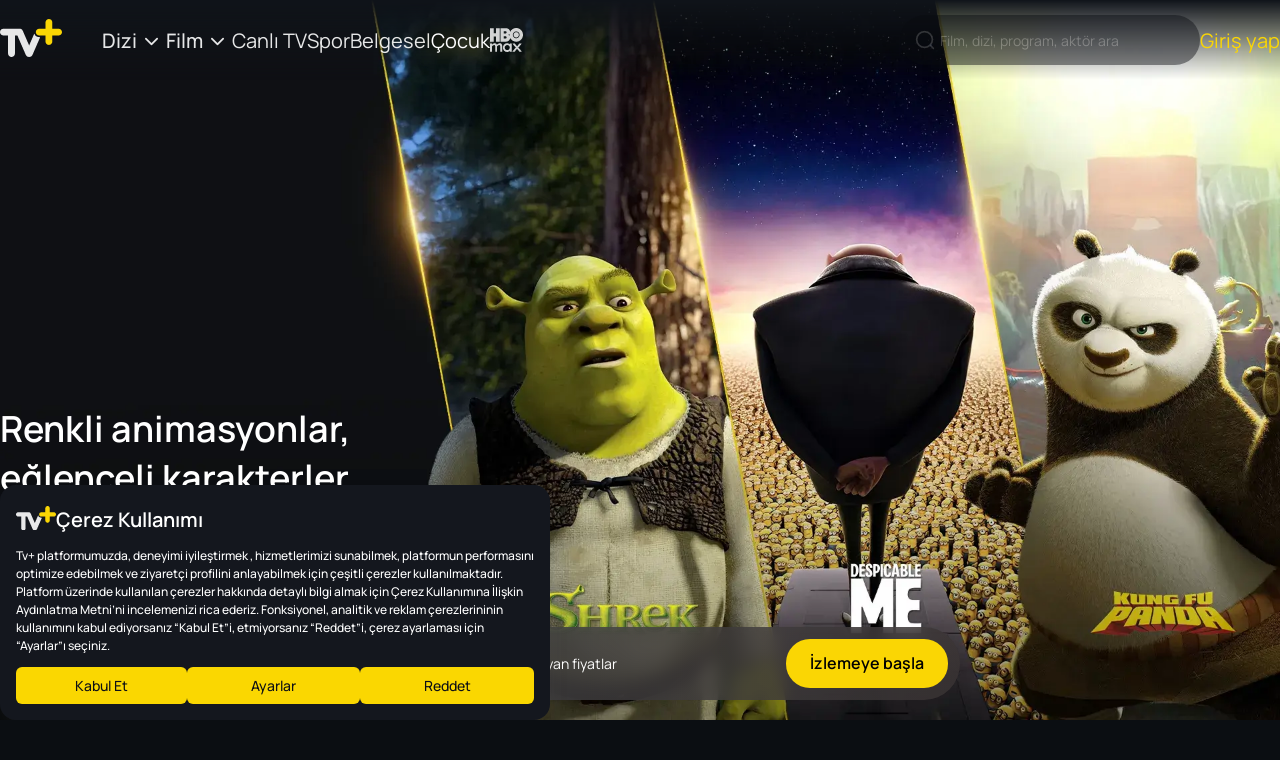

--- FILE ---
content_type: text/html; charset=utf-8
request_url: https://tvplus.com.tr/cocuk
body_size: 61471
content:
<!DOCTYPE html><html lang="tr"><head><meta charSet="utf-8"/><meta name="viewport" content="user-scalable=no, initial-scale=1, maximum-scale=1, minimum-scale=1, width=device-width"/><title>Çocuk | TV+</title><meta name="description" content="TV+ Çocuk, çocuklar için özel olarak hazırlanmış renkli animasyonlar ve eğlenceli karakterlerle dolu bir dünya sunuyor. Eğlenceli içerikler ve güvenli bir izleme deneyimi için TV+ Çocuk&#x27;u keşfedin."/><link rel="canonical" href="https://tvplus.com.tr/cocuk"/><meta name="robots" content="max-image-preview:large"/><meta property="og:url" content="https://tvplus.com.tr/cocuk"/><meta property="og:title" content="Çocuk | TV+"/><meta property="og:description" content="TV+ Çocuk, çocuklar için özel olarak hazırlanmış renkli animasyonlar ve eğlenceli karakterlerle dolu bir dünya sunuyor. Eğlenceli içerikler ve güvenli bir izleme deneyimi için TV+ Çocuk&#x27;u keşfedin."/><meta name="twitter:title" content="Çocuk | TV+"/><meta name="twitter:url" content="https://tvplus.com.tr/cocuk"/><meta name="twitter:description" content="TV+ Çocuk, çocuklar için özel olarak hazırlanmış renkli animasyonlar ve eğlenceli karakterlerle dolu bir dünya sunuyor. Eğlenceli içerikler ve güvenli bir izleme deneyimi için TV+ Çocuk&#x27;u keşfedin."/><script type="application/ld+json">{"@context":"http://schema.org","@type":"WebPage","name":"Çocuk | TV+","description":"TV+ Çocuk, çocuklar için özel olarak hazırlanmış renkli animasyonlar ve eğlenceli karakterlerle dolu bir dünya sunuyor. Eğlenceli içerikler ve güvenli bir izleme deneyimi için TV+ Çocuk'u keşfedin.","Publisher":{"@type":"Organization","name":"https://tvplus.com.tr"}}</script><script type="application/ld+json">{"@context":"http://schema.org","@type":"ItemList","itemListElement":[{"@type":"ListItem","position":1,"url":"https://tvplus.com.tr/cocuk/super-charlie--216051773"},{"@type":"ListItem","position":2,"url":"https://tvplus.com.tr/cocuk/ben-10-tum-uzaylilari-yok-et--216240881"},{"@type":"ListItem","position":3,"url":"https://tvplus.com.tr/cocuk/scooby-doo-ve-cesur-korkak-kopek--216242266"},{"@type":"ListItem","position":4,"url":"https://tvplus.com.tr/cocuk/uncle-grandpa--211316427"},{"@type":"ListItem","position":5,"url":"https://tvplus.com.tr/cocuk/bunnicula--212331533"},{"@type":"ListItem","position":6,"url":"https://tvplus.com.tr/cocuk/hero-inside--212278503"},{"@type":"ListItem","position":7,"url":"https://tvplus.com.tr/cocuk/casus-kizlar--214511496"},{"@type":"ListItem","position":8,"url":"https://tvplus.com.tr/cocuk/minik-kahramanlar-universitesi--212278674"},{"@type":"ListItem","position":9,"url":"https://tvplus.com.tr/cocuk/cesur-prens-ivandoe--211900811"},{"@type":"ListItem","position":10,"url":"https://tvplus.com.tr/cocuk/me-contro-te-il-film-operazione-spie--213103119"}]}</script><link rel="preload" href="https://tv-static-cdn.tvplus.com.tr/webtv/new-design/posters/dashboard/cocuk-header-web.webp" as="image" fetchpriority="high"/><meta name="next-head-count" content="15"/><script async="" type="text/javascript" src="/analytics/gtag.js"></script><meta property="og:type" content="website"/><meta property="og:image" content="https://tv-static-cdn.tvplus.com.tr/webtv/posters/tv-plus-dark-logo.jpg"/><meta property="og:site_name" content="Tvplus.com.tr"/><meta name="twitter:url" content="https://tvplus.com.tr"/><meta name="twitter:card" content="summary"/><meta name="twitter:site" content="@TVPlusHerYerde"/><meta name="twitter:creator" content="https://tvplus.com.tr"/><meta name="twitter:image" content="https://tv-static-cdn.tvplus.com.tr/webtv/posters/tv-plus-dark-logo.jpg"/> <meta name="google-site-verification" content="LsPpbKCiUjHJZ4eMxVrFrJARyrSSby1vh41jZp6IG5E"/><link rel="icon" href="/images/favicon.ico"/><meta name="apple-itunes-app" content="app-id=835880015"/><meta name="google-play-app" content="app-id=com.turkcell.ott"/><link rel="android-touch-icon" href="/images/favicon.png"/><link rel="icon" type="image/png" href="/images/favicon.png"/><link rel="preload" as="image" href="/images/iconsVisual/logo.svg" fetchpriority="high"/><script type="text/javascript" src="/analytics/data_format.js"></script><link rel="preconnect" href="https://fonts.googleapis.com"/><link rel="preconnect" href="https://fonts.gstatic.com"/><link rel="preconnect" href="https://tv-static-cdn.tvplus.com.tr"/><link rel="preconnect" href="https://fonts.gstatic.com" crossorigin /><link data-next-font="" rel="preconnect" href="/" crossorigin="anonymous"/><link rel="preload" href="/_next/static/css/9197e27ec6d92188.css" as="style"/><link rel="stylesheet" href="/_next/static/css/9197e27ec6d92188.css" data-n-g=""/><link rel="preload" href="/_next/static/css/df74a1071065a653.css" as="style"/><link rel="stylesheet" href="/_next/static/css/df74a1071065a653.css" data-n-p=""/><link rel="preload" href="/_next/static/css/2de292d3f7992245.css" as="style"/><link rel="stylesheet" href="/_next/static/css/2de292d3f7992245.css" data-n-p=""/><noscript data-n-css=""></noscript><script defer="" nomodule="" src="/_next/static/chunks/polyfills-c67a75d1b6f99dc8.js"></script><script src="/_next/static/chunks/webpack-cff51b49f19389c6.js" defer=""></script><script src="/_next/static/chunks/framework-42dc18c39d328b34.js" defer=""></script><script src="/_next/static/chunks/main-4add2d07ed5ad844.js" defer=""></script><script src="/_next/static/chunks/pages/_app-a219393b7b02bc99.js" defer=""></script><script src="/_next/static/chunks/3887-d12ce6513969524c.js" defer=""></script><script src="/_next/static/chunks/1753-999d8229897ea217.js" defer=""></script><script src="/_next/static/chunks/5218-ad1f863082b6edfd.js" defer=""></script><script src="/_next/static/chunks/7846-c0d96dff49f9f44f.js" defer=""></script><script src="/_next/static/chunks/470-83d50f0ed5cb51bf.js" defer=""></script><script src="/_next/static/chunks/pages/cocuk-4f12aaf9c2375462.js" defer=""></script><script src="/_next/static/iCucWIJZqI7-NxqkIrdtT/_buildManifest.js" defer=""></script><script src="/_next/static/iCucWIJZqI7-NxqkIrdtT/_ssgManifest.js" defer=""></script><style data-href="https://fonts.googleapis.com/css2?family=Manrope:wght@200..800&display=swap">@font-face{font-family:'Manrope';font-style:normal;font-weight:200;font-display:swap;src:url(https://fonts.gstatic.com/l/font?kit=xn7_YHE41ni1AdIRqAuZuw1Bx9mbZk59FO_G&skey=c397ded15edc0853&v=v20) format('woff')}@font-face{font-family:'Manrope';font-style:normal;font-weight:300;font-display:swap;src:url(https://fonts.gstatic.com/l/font?kit=xn7_YHE41ni1AdIRqAuZuw1Bx9mbZk6jFO_G&skey=c397ded15edc0853&v=v20) format('woff')}@font-face{font-family:'Manrope';font-style:normal;font-weight:400;font-display:swap;src:url(https://fonts.gstatic.com/l/font?kit=xn7_YHE41ni1AdIRqAuZuw1Bx9mbZk79FO_G&skey=c397ded15edc0853&v=v20) format('woff')}@font-face{font-family:'Manrope';font-style:normal;font-weight:500;font-display:swap;src:url(https://fonts.gstatic.com/l/font?kit=xn7_YHE41ni1AdIRqAuZuw1Bx9mbZk7PFO_G&skey=c397ded15edc0853&v=v20) format('woff')}@font-face{font-family:'Manrope';font-style:normal;font-weight:600;font-display:swap;src:url(https://fonts.gstatic.com/l/font?kit=xn7_YHE41ni1AdIRqAuZuw1Bx9mbZk4jE-_G&skey=c397ded15edc0853&v=v20) format('woff')}@font-face{font-family:'Manrope';font-style:normal;font-weight:700;font-display:swap;src:url(https://fonts.gstatic.com/l/font?kit=xn7_YHE41ni1AdIRqAuZuw1Bx9mbZk4aE-_G&skey=c397ded15edc0853&v=v20) format('woff')}@font-face{font-family:'Manrope';font-style:normal;font-weight:800;font-display:swap;src:url(https://fonts.gstatic.com/l/font?kit=xn7_YHE41ni1AdIRqAuZuw1Bx9mbZk59E-_G&skey=c397ded15edc0853&v=v20) format('woff')}@font-face{font-family:'Manrope';font-style:normal;font-weight:200 800;font-display:swap;src:url(https://fonts.gstatic.com/s/manrope/v20/xn7gYHE41ni1AdIRggqxSvfedN62Zw.woff2) format('woff2');unicode-range:U+0460-052F,U+1C80-1C8A,U+20B4,U+2DE0-2DFF,U+A640-A69F,U+FE2E-FE2F}@font-face{font-family:'Manrope';font-style:normal;font-weight:200 800;font-display:swap;src:url(https://fonts.gstatic.com/s/manrope/v20/xn7gYHE41ni1AdIRggOxSvfedN62Zw.woff2) format('woff2');unicode-range:U+0301,U+0400-045F,U+0490-0491,U+04B0-04B1,U+2116}@font-face{font-family:'Manrope';font-style:normal;font-weight:200 800;font-display:swap;src:url(https://fonts.gstatic.com/s/manrope/v20/xn7gYHE41ni1AdIRggSxSvfedN62Zw.woff2) format('woff2');unicode-range:U+0370-0377,U+037A-037F,U+0384-038A,U+038C,U+038E-03A1,U+03A3-03FF}@font-face{font-family:'Manrope';font-style:normal;font-weight:200 800;font-display:swap;src:url(https://fonts.gstatic.com/s/manrope/v20/xn7gYHE41ni1AdIRggixSvfedN62Zw.woff2) format('woff2');unicode-range:U+0102-0103,U+0110-0111,U+0128-0129,U+0168-0169,U+01A0-01A1,U+01AF-01B0,U+0300-0301,U+0303-0304,U+0308-0309,U+0323,U+0329,U+1EA0-1EF9,U+20AB}@font-face{font-family:'Manrope';font-style:normal;font-weight:200 800;font-display:swap;src:url(https://fonts.gstatic.com/s/manrope/v20/xn7gYHE41ni1AdIRggmxSvfedN62Zw.woff2) format('woff2');unicode-range:U+0100-02BA,U+02BD-02C5,U+02C7-02CC,U+02CE-02D7,U+02DD-02FF,U+0304,U+0308,U+0329,U+1D00-1DBF,U+1E00-1E9F,U+1EF2-1EFF,U+2020,U+20A0-20AB,U+20AD-20C0,U+2113,U+2C60-2C7F,U+A720-A7FF}@font-face{font-family:'Manrope';font-style:normal;font-weight:200 800;font-display:swap;src:url(https://fonts.gstatic.com/s/manrope/v20/xn7gYHE41ni1AdIRggexSvfedN4.woff2) format('woff2');unicode-range:U+0000-00FF,U+0131,U+0152-0153,U+02BB-02BC,U+02C6,U+02DA,U+02DC,U+0304,U+0308,U+0329,U+2000-206F,U+20AC,U+2122,U+2191,U+2193,U+2212,U+2215,U+FEFF,U+FFFD}</style></head><body><div id="__next"><div><header id="header" class="header  "><div class="container-fluid "><div class="container header__container"><ul class="header__burger "><li></li><li></li><li></li></ul><div class="header__logo__container"><a class="header__logo__container__logo " href="/"><img alt="TV+ Logo" title="TV+ Logo" data-test-id="header-logo" loading="lazy" width="62" height="38" decoding="async" data-nimg="1" style="color:transparent" src="/images/iconsVisual/logo.svg"/></a></div><nav data-test-id="header-nav" class="header__nav "><div class="header__nav__context"><ul class="header__nav__context__list"><li data-test-id="header-dropdown" class="header__dropdown header__nav__context__list__item  "><a class="header__dropdown__title " href="/dizi-izle">Dizi<i class="icon icon-down"></i></a><ul class="header__dropdown__list three-column"><li data-test-id="header-dropdown-all-item" class="header__dropdown__list__item "><a class="header__dropdown__list__item__link " href="/dizi-izle">Tüm Diziler</a></li><li data-test-id="header-dropdown-item" class="header__dropdown__list__item "><a class="header__dropdown__list__item__link " href="/dizi-izle/tur/aile--1102">Aile</a></li><li data-test-id="header-dropdown-item" class="header__dropdown__list__item "><a class="header__dropdown__list__item__link " href="/dizi-izle/tur/aksiyon--1103">Aksiyon</a></li><li data-test-id="header-dropdown-item" class="header__dropdown__list__item "><a class="header__dropdown__list__item__link " href="/dizi-izle/tur/animasyon--1104">Animasyon</a></li><li data-test-id="header-dropdown-item" class="header__dropdown__list__item "><a class="header__dropdown__list__item__link " href="/dizi-izle/tur/ask--1130">Aşk</a></li><li data-test-id="header-dropdown-item" class="header__dropdown__list__item "><a class="header__dropdown__list__item__link " href="/dizi-izle/tur/belgesel--1105">Belgesel</a></li><li data-test-id="header-dropdown-item" class="header__dropdown__list__item "><a class="header__dropdown__list__item__link " href="/dizi-izle/tur/bilim-kurgu--1106">Bilim Kurgu</a></li><li data-test-id="header-dropdown-item" class="header__dropdown__list__item "><a class="header__dropdown__list__item__link " href="/dizi-izle/tur/cocuk--1108">Çocuk</a></li><li data-test-id="header-dropdown-item" class="header__dropdown__list__item "><a class="header__dropdown__list__item__link " href="/dizi-izle/tur/dram--1110">Dram</a></li><li data-test-id="header-dropdown-item" class="header__dropdown__list__item "><a class="header__dropdown__list__item__link " href="/dizi-izle/tur/fantastik--1114">Fantastik</a></li><li data-test-id="header-dropdown-item" class="header__dropdown__list__item "><a class="header__dropdown__list__item__link " href="/dizi-izle/tur/gerilim--1116">Gerilim</a></li><li data-test-id="header-dropdown-item" class="header__dropdown__list__item "><a class="header__dropdown__list__item__link " href="/dizi-izle/tur/komedi--1119">Komedi</a></li><li data-test-id="header-dropdown-item" class="header__dropdown__list__item "><a class="header__dropdown__list__item__link " href="/dizi-izle/tur/korku--1120">Korku</a></li><li data-test-id="header-dropdown-item" class="header__dropdown__list__item "><a class="header__dropdown__list__item__link " href="/dizi-izle/tur/macera--1123">Macera</a></li><li data-test-id="header-dropdown-item" class="header__dropdown__list__item "><a class="header__dropdown__list__item__link " href="/dizi-izle/tur/muzik--12628">Müzik</a></li><li data-test-id="header-dropdown-item" class="header__dropdown__list__item "><a class="header__dropdown__list__item__link " href="/dizi-izle/tur/romantik-komedi--1124">Romantik Komedi</a></li><li data-test-id="header-dropdown-item" class="header__dropdown__list__item "><a class="header__dropdown__list__item__link " href="/dizi-izle/tur/spor--14908">Spor</a></li><li data-test-id="header-dropdown-item" class="header__dropdown__list__item "><a class="header__dropdown__list__item__link " href="/dizi-izle/tur/turk-yapimi--2116">Türk Yapımı</a></li><li data-test-id="header-dropdown-item" class="header__dropdown__list__item "><a class="header__dropdown__list__item__link " href="/dizi-izle/tur/yasam--12629">Yaşam</a></li></ul></li><li data-test-id="header-dropdown" class="header__dropdown header__nav__context__list__item  "><a class="header__dropdown__title " href="/film-izle">Film<i class="icon icon-down"></i></a><ul class="header__dropdown__list three-column"><li data-test-id="header-dropdown-all-item" class="header__dropdown__list__item "><a class="header__dropdown__list__item__link " href="/film-izle">Tüm Filmler</a></li><li data-test-id="header-dropdown-item" class="header__dropdown__list__item "><a class="header__dropdown__list__item__link " href="/film-izle/tur/aile--1102">Aile</a></li><li data-test-id="header-dropdown-item" class="header__dropdown__list__item "><a class="header__dropdown__list__item__link " href="/film-izle/tur/aksiyon--1103">Aksiyon</a></li><li data-test-id="header-dropdown-item" class="header__dropdown__list__item "><a class="header__dropdown__list__item__link " href="/film-izle/tur/animasyon--1104">Animasyon</a></li><li data-test-id="header-dropdown-item" class="header__dropdown__list__item "><a class="header__dropdown__list__item__link " href="/film-izle/tur/ask--1130">Aşk</a></li><li data-test-id="header-dropdown-item" class="header__dropdown__list__item "><a class="header__dropdown__list__item__link " href="/film-izle/tur/belgesel--1105">Belgesel</a></li><li data-test-id="header-dropdown-item" class="header__dropdown__list__item "><a class="header__dropdown__list__item__link " href="/film-izle/tur/bilim-kurgu--1106">Bilim Kurgu</a></li><li data-test-id="header-dropdown-item" class="header__dropdown__list__item "><a class="header__dropdown__list__item__link " href="/film-izle/tur/cocuk--1108">Çocuk</a></li><li data-test-id="header-dropdown-item" class="header__dropdown__list__item "><a class="header__dropdown__list__item__link " href="/film-izle/tur/dram--1110">Dram</a></li><li data-test-id="header-dropdown-item" class="header__dropdown__list__item "><a class="header__dropdown__list__item__link " href="/film-izle/tur/fantastik--1114">Fantastik</a></li><li data-test-id="header-dropdown-item" class="header__dropdown__list__item "><a class="header__dropdown__list__item__link " href="/film-izle/tur/gerilim--1116">Gerilim</a></li><li data-test-id="header-dropdown-item" class="header__dropdown__list__item "><a class="header__dropdown__list__item__link " href="/film-izle/tur/komedi--1119">Komedi</a></li><li data-test-id="header-dropdown-item" class="header__dropdown__list__item "><a class="header__dropdown__list__item__link " href="/film-izle/tur/korku--1120">Korku</a></li><li data-test-id="header-dropdown-item" class="header__dropdown__list__item "><a class="header__dropdown__list__item__link " href="/film-izle/tur/macera--1123">Macera</a></li><li data-test-id="header-dropdown-item" class="header__dropdown__list__item "><a class="header__dropdown__list__item__link " href="/film-izle/tur/muzik--12628">Müzik</a></li><li data-test-id="header-dropdown-item" class="header__dropdown__list__item "><a class="header__dropdown__list__item__link " href="/film-izle/tur/romantik-komedi--1124">Romantik Komedi</a></li><li data-test-id="header-dropdown-item" class="header__dropdown__list__item "><a class="header__dropdown__list__item__link " href="/film-izle/tur/spor--14908">Spor</a></li><li data-test-id="header-dropdown-item" class="header__dropdown__list__item "><a class="header__dropdown__list__item__link " href="/film-izle/tur/turk-yapimi--2116">Türk Yapımı</a></li><li data-test-id="header-dropdown-item" class="header__dropdown__list__item "><a class="header__dropdown__list__item__link " href="/film-izle/tur/yasam--12629">Yaşam</a></li></ul></li><li data-test-id="header-nav-item-live-tv" class="header__nav__context__list__item  "><a href="/canli-tv">Canlı TV</a></li><li data-test-id="header-nav-item-sport" class="header__nav__context__list__item  "><a href="/spor">Spor</a></li><li data-test-id="header-nav-item-documentary" class="header__nav__context__list__item  "><a href="/belgesel-izle">Belgesel</a></li><li data-test-id="header-nav-item-child" class="header__nav__context__list__item  active"><a href="/cocuk">Çocuk</a></li><li data-test-id="header-nav-item-hbo" class="header__nav__context__list__item  hbo-icon "><a href="/hbo"><img alt="HBO" loading="lazy" width="33" height="24" decoding="async" data-nimg="1" style="color:transparent" src="/images/icons/icon-hbo.svg"/></a></li></ul></div><div class="header__nav__right"><div class="header__nav__button"><div data-test-id="header-nav-button-search" class="header__nav__button__search"><img class="header__nav__button__search--icon  disabled" src="/svg/search.svg" alt="search"/><input disabled="" maxLength="120" class="header__nav__button__search--input  disabled" type="text" placeholder="Film, dizi, program, aktör ara" value=""/></div></div></div><div class="header__nav__mobileMenu"><ul class="header__nav__mobileMenu__list container"><li class="header__nav__mobileMenu__list__item mobileMenuList    ">Dizi<img src="/images/icons/down.svg" class="arrow  " alt="arrow down"/></li><li class="header__nav__mobileMenu__list__item mobileMenuList    ">Film<img alt="arrow down" loading="lazy" width="14" height="14" decoding="async" data-nimg="1" class="arrow  " style="color:transparent" src="/images/icons/down.svg"/></li><a class="header__nav__mobileMenu__list__item   " href="/canli-tv">Canlı TV</a><a class="header__nav__mobileMenu__list__item  " href="/spor">Spor</a><a class="header__nav__mobileMenu__list__item   " href="/belgesel-izle">Belgesel</a><a class="header__nav__mobileMenu__list__item  active " href="/cocuk">Çocuk</a><a class="header__nav__mobileMenu__list__item  hbo-icon  " href="/hbo"><img alt="HBO" loading="lazy" width="33" height="24" decoding="async" data-nimg="1" style="color:transparent" src="/images/icons/icon-hbo.svg"/></a></ul></div></nav></div></div><div class="mobile-profile-menu false"><button class="tv-button tv-button--primary tv-button--default  mobile-profile-menu__close-button tv-button--icon-btn " type="button"><span class="tv-button__icon"><img alt="close" loading="lazy" width="24" height="24" decoding="async" data-nimg="1" style="color:transparent" src="/images/icons/icon-close-white.svg"/></span></button><div class="mobile-profile-menu__content"><div class="mobile-profile-menu__content__profiles"><button class="tv-button tv-button--dark tv-button--default  mobile-profile-menu__content__profiles--manage-profiles  " type="button"><span class="tv-button__text">Profili Düzenle</span></button></div><div class="mobile-profile-menu__content__line"></div><div class="mobile-profile-menu__content__item"><img alt="listelerim" loading="lazy" width="20" height="20" decoding="async" data-nimg="1" style="color:transparent" src="/images/icons/icon-list.svg"/><p class="typography body1 regular">Listelerim</p></div><div class="mobile-profile-menu__content__line"></div><div class="mobile-profile-menu__content__item"><img alt="yardım" loading="lazy" width="20" height="20" decoding="async" data-nimg="1" style="color:transparent" src="/images/icons/icon-headset.svg"/><p class="typography body1 regular">Yardım</p></div><div class="mobile-profile-menu__content__item"><img alt="cikis-yap" loading="lazy" width="20" height="20" decoding="async" data-nimg="1" style="color:transparent" src="/images/icons/icon-logout.svg"/><p class="typography body1 regular">Çıkış yap</p></div></div></div></header><div class="preloader-component__body"><img src="/images/enoptimize-loader.webp" alt="Spinner"/></div><div class="detailContainer "><main class="cocuk-container container-fluid"><div class="dashboardBanner"><img alt="Renkli animasyonlar, eğlenceli karakterler TV+ Çocuk’ta!" data-test-id="dashboard-banner-web-background" fetchpriority="high" width="1440" height="814" decoding="async" data-nimg="1" class="dashboardBanner--background-web" style="color:transparent" src="https://tv-static-cdn.tvplus.com.tr/webtv/new-design/posters/dashboard/cocuk-header-web.webp"/><div class="container"><div class="dashboardBanner__text-container"><h1 class="dashboardBanner__text-container__title">Renkli animasyonlar, eğlenceli karakterler TV+ Çocuk’ta!</h1></div></div></div><div class="container"><h2 class="section-title__container "><span class="section-title__text">Çocuk Kanalları</span></h2><div class="horizontal-carousel-container"><div class="react-multi-carousel-list  channel-list-carousel horizontal-carousel" dir="ltr"><ul class="react-multi-carousel-track " style="transition:none;overflow:unset;transform:translate3d(0px,0,0)"></ul></div></div></div><div class="container"><div data-test-id="top-ten-container" class="top-ten-container top-ten-container-child"><h2 class="section-title__container "><span class="section-title__text">Top 10</span></h2><div class="carousel__button-wrapper carousel__button-wrapper--left"></div><div class="carousel__button-wrapper carousel__button-wrapper--right"></div><div class="top-ten-container__rail-slider-container"><div class="react-multi-carousel-list rail-slider " dir="ltr"><ul class="react-multi-carousel-track " style="transition:none;overflow:hidden;transform:translate3d(0px,0,0)"><li data-index="0" aria-hidden="true" style="flex:1 0 25.0%;position:relative;width:auto" class="react-multi-carousel-item  rail-item"><a data-test-id="top-ten-rail-slider-link" class="click-item-container series" href="/cocuk/masa-ile-koca-ayi--139987991"><span class="number  ">1</span><div class="img-container false"><div class="image-wrapper"><img alt="Maşa ile Koca Ayı İzle" data-test-id="top-ten-rail-slider-image" title="Maşa ile Koca Ayı İzle" loading="lazy" width="365" height="540" decoding="async" data-nimg="1" style="color:transparent" src="/images/fallback-default.webp"/></div><div class="content-wrapper"><h4 data-test-id="top-ten-rail-slider-title" class="description false">Maşa ile Koca Ayı</h4></div></div></a></li><li data-index="1" aria-hidden="true" style="flex:1 0 25.0%;position:relative;width:auto" class="react-multi-carousel-item  rail-item"><a data-test-id="top-ten-rail-slider-link" class="click-item-container series" href="/cocuk/kral-sakir--156254272"><span class="number  ">2</span><div class="img-container false"><div class="image-wrapper"><img alt="Kral Şakir İzle" data-test-id="top-ten-rail-slider-image" title="Kral Şakir İzle" loading="lazy" width="365" height="540" decoding="async" data-nimg="1" style="color:transparent" src="/images/fallback-default.webp"/></div><div class="content-wrapper"><h4 data-test-id="top-ten-rail-slider-title" class="description false">Kral Şakir</h4></div></div></a></li><li data-index="2" aria-hidden="true" style="flex:1 0 25.0%;position:relative;width:auto" class="react-multi-carousel-item  rail-item"><a data-test-id="top-ten-rail-slider-link" class="click-item-container series" href="/cocuk/sirinler--195807488"><span class="number  ">3</span><div class="img-container false"><div class="image-wrapper"><img alt="Şirinler İzle" data-test-id="top-ten-rail-slider-image" title="Şirinler İzle" loading="lazy" width="365" height="540" decoding="async" data-nimg="1" style="color:transparent" src="/images/fallback-default.webp"/></div><div class="content-wrapper"><h4 data-test-id="top-ten-rail-slider-title" class="description false">Şirinler</h4></div></div></a></li><li data-index="3" aria-hidden="true" style="flex:1 0 25.0%;position:relative;width:auto" class="react-multi-carousel-item  rail-item"><a data-test-id="top-ten-rail-slider-link" class="click-item-container series" href="/cocuk/paw-patrol--116989301"><span class="number  ">4</span><div class="img-container false"><div class="image-wrapper"><img alt="Paw Patrol İzle" data-test-id="top-ten-rail-slider-image" title="Paw Patrol İzle" loading="lazy" width="365" height="540" decoding="async" data-nimg="1" style="color:transparent" src="/images/fallback-default.webp"/></div><div class="content-wrapper"><h4 data-test-id="top-ten-rail-slider-title" class="description false">Paw Patrol</h4></div></div></a></li><li data-index="4" aria-hidden="true" style="flex:1 0 25.0%;position:relative;width:auto" class="react-multi-carousel-item  rail-item"><a data-test-id="top-ten-rail-slider-link" class="click-item-container series" href="/cocuk/sunger-bob-kare-pantolon--192755718"><span class="number  ">5</span><div class="img-container false"><div class="image-wrapper"><img alt="Sünger Bob Kare Pantolon İzle" data-test-id="top-ten-rail-slider-image" title="Sünger Bob Kare Pantolon İzle" loading="lazy" width="365" height="540" decoding="async" data-nimg="1" style="color:transparent" src="/images/fallback-default.webp"/></div><div class="content-wrapper"><h4 data-test-id="top-ten-rail-slider-title" class="description false">Sünger Bob Kare Pantolon</h4></div></div></a></li><li data-index="5" aria-hidden="true" style="flex:1 0 25.0%;position:relative;width:auto" class="react-multi-carousel-item  rail-item"><a data-test-id="top-ten-rail-slider-link" class="click-item-container series" href="/cocuk/tozkoparan-iskender--193596794"><span class="number  ">6</span><div class="img-container false"><div class="image-wrapper"><img alt="Tozkoparan İskender İzle" data-test-id="top-ten-rail-slider-image" title="Tozkoparan İskender İzle" loading="lazy" width="365" height="540" decoding="async" data-nimg="1" style="color:transparent" src="/images/fallback-default.webp"/></div><div class="content-wrapper"><h4 data-test-id="top-ten-rail-slider-title" class="description false">Tozkoparan İskender</h4></div></div></a></li><li data-index="6" aria-hidden="true" style="flex:1 0 25.0%;position:relative;width:auto" class="react-multi-carousel-item  rail-item"><a data-test-id="top-ten-rail-slider-link" class="click-item-container series" href="/cocuk/lego-ninjago--178119262"><span class="number  ">7</span><div class="img-container false"><div class="image-wrapper"><img alt="LEGO Ninjago İzle" data-test-id="top-ten-rail-slider-image" title="LEGO Ninjago İzle" loading="lazy" width="365" height="540" decoding="async" data-nimg="1" style="color:transparent" src="/images/fallback-default.webp"/></div><div class="content-wrapper"><h4 data-test-id="top-ten-rail-slider-title" class="description false">LEGO Ninjago</h4></div></div></a></li><li data-index="7" aria-hidden="true" style="flex:1 0 25.0%;position:relative;width:auto" class="react-multi-carousel-item  rail-item"><a data-test-id="top-ten-rail-slider-link" class="click-item-container series" href="/cocuk/blippi--193354407"><span class="number  ">8</span><div class="img-container false"><div class="image-wrapper"><img alt="Blippi İzle" data-test-id="top-ten-rail-slider-image" title="Blippi İzle" loading="lazy" width="365" height="540" decoding="async" data-nimg="1" style="color:transparent" src="/images/fallback-default.webp"/></div><div class="content-wrapper"><h4 data-test-id="top-ten-rail-slider-title" class="description false">Blippi</h4></div></div></a></li><li data-index="8" aria-hidden="true" style="flex:1 0 25.0%;position:relative;width:auto" class="react-multi-carousel-item  rail-item"><a data-test-id="top-ten-rail-slider-link" class="click-item-container " href="/cocuk/kirpi-sonic-2--208833675"><span class="number  ">9</span><div class="img-container false"><div class="image-wrapper"><img alt="Kirpi Sonic 2 İzle" data-test-id="top-ten-rail-slider-image" title="Kirpi Sonic 2 İzle" loading="lazy" width="365" height="540" decoding="async" data-nimg="1" style="color:transparent" src="/images/fallback-default.webp"/></div><div class="content-wrapper"><h4 data-test-id="top-ten-rail-slider-title" class="description false">Kirpi Sonic 2</h4></div></div></a></li><li data-index="9" aria-hidden="true" style="flex:1 0 25.0%;position:relative;width:auto" class="react-multi-carousel-item  rail-item"><a data-test-id="top-ten-rail-slider-link" class="click-item-container series" href="/cocuk/kukuli--132871616"><span class="number two-digit ">10</span><div class="img-container two-digit"><div class="image-wrapper"><img alt="Kukuli İzle" data-test-id="top-ten-rail-slider-image" title="Kukuli İzle" loading="lazy" width="365" height="540" decoding="async" data-nimg="1" style="color:transparent" src="/images/fallback-default.webp"/></div><div class="content-wrapper"><h4 data-test-id="top-ten-rail-slider-title" class="description false">Kukuli</h4></div></div></a></li></ul><button aria-label="Go to next slide" class="react-multiple-carousel__arrow react-multiple-carousel__arrow--right " type="button"></button></div></div></div></div><div class="container"><div class="vertical-carousel "><h2 class="section-title__container "><span class="section-title__text">Tümü</span><a class="section-title__link" href="/cocuk/kategori/tumu--101707"><div class="all-link">Tümünü gör <img alt="" loading="lazy" width="14" height="14" decoding="async" data-nimg="1" style="color:transparent" src="/svg/yellow-right-arrow.svg"/></div></a><a class="section-title__link--mobile" href="/cocuk/kategori/tumu--101707"><img src="/images/icons/right.svg" alt="right arrow"/></a></h2><div class="carousel__button-wrapper carousel__button-wrapper--left"></div><div class="carousel__button-wrapper carousel__button-wrapper--right"></div><div class=""><div class="react-multi-carousel-list  " dir="ltr"><ul class="react-multi-carousel-track " style="transition:none;overflow:hidden;transform:translate3d(0px,0,0)"><li data-index="0" aria-hidden="true" style="flex:1 0 16.7%;position:relative;width:auto" class="react-multi-carousel-item  vertical-carousel__item"><a data-test-id="vod-card" class="vertical-carousel__card " href="/cocuk/super-charlie--216051773"><div class="vertical-carousel__card-image-wrapper "><img alt="Süper Charlie poster" data-test-id="vod-card-image" loading="lazy" width="375" height="555" decoding="async" data-nimg="1" class="vertical-carousel__card-image  hide-gradient" style="color:transparent" src="/images/fallback-default.webp"/></div><h3 data-test-id="vod-card-title" class="vertical-carousel__card-title ">Süper Charlie</h3></a></li><li data-index="1" aria-hidden="true" style="flex:1 0 16.7%;position:relative;width:auto" class="react-multi-carousel-item  vertical-carousel__item"><a data-test-id="vod-card" class="vertical-carousel__card " href="/cocuk/ben-10-tum-uzaylilari-yok-et--216240881"><div class="vertical-carousel__card-image-wrapper "><img alt="Ben 10: Tüm Uzaylıları Yok Et poster" data-test-id="vod-card-image" loading="lazy" width="375" height="555" decoding="async" data-nimg="1" class="vertical-carousel__card-image  hide-gradient" style="color:transparent" src="/images/fallback-default.webp"/></div><h3 data-test-id="vod-card-title" class="vertical-carousel__card-title ">Ben 10: Tüm Uzaylıları Yok Et</h3></a></li><li data-index="2" aria-hidden="true" style="flex:1 0 16.7%;position:relative;width:auto" class="react-multi-carousel-item  vertical-carousel__item"><a data-test-id="vod-card" class="vertical-carousel__card " href="/cocuk/scooby-doo-ve-cesur-korkak-kopek--216242266"><div class="vertical-carousel__card-image-wrapper "><img alt="Scooby Doo! ve Cesur Korkak Köpek poster" data-test-id="vod-card-image" loading="lazy" width="375" height="555" decoding="async" data-nimg="1" class="vertical-carousel__card-image  hide-gradient" style="color:transparent" src="/images/fallback-default.webp"/></div><h3 data-test-id="vod-card-title" class="vertical-carousel__card-title ">Scooby Doo! ve Cesur Korkak Köpek</h3></a></li><li data-index="3" aria-hidden="true" style="flex:1 0 16.7%;position:relative;width:auto" class="react-multi-carousel-item  vertical-carousel__item"><a data-test-id="vod-card" class="vertical-carousel__card " href="/cocuk/uncle-grandpa--211316427"><div class="vertical-carousel__card-image-wrapper "><img alt="Uncle Grandpa poster" data-test-id="vod-card-image" loading="lazy" width="375" height="555" decoding="async" data-nimg="1" class="vertical-carousel__card-image  hide-gradient" style="color:transparent" src="/images/fallback-default.webp"/></div><h3 data-test-id="vod-card-title" class="vertical-carousel__card-title ">Uncle Grandpa</h3></a></li><li data-index="4" aria-hidden="true" style="flex:1 0 16.7%;position:relative;width:auto" class="react-multi-carousel-item  vertical-carousel__item"><a data-test-id="vod-card" class="vertical-carousel__card " href="/cocuk/bunnicula--212331533"><div class="vertical-carousel__card-image-wrapper "><img alt="Bunnicula poster" data-test-id="vod-card-image" loading="lazy" width="375" height="555" decoding="async" data-nimg="1" class="vertical-carousel__card-image  hide-gradient" style="color:transparent" src="/images/fallback-default.webp"/></div><h3 data-test-id="vod-card-title" class="vertical-carousel__card-title ">Bunnicula</h3></a></li><li data-index="5" aria-hidden="true" style="flex:1 0 16.7%;position:relative;width:auto" class="react-multi-carousel-item  vertical-carousel__item"><a data-test-id="vod-card" class="vertical-carousel__card " href="/cocuk/hero-inside--212278503"><div class="vertical-carousel__card-image-wrapper "><img alt="Hero Inside poster" data-test-id="vod-card-image" loading="lazy" width="375" height="555" decoding="async" data-nimg="1" class="vertical-carousel__card-image  hide-gradient" style="color:transparent" src="/images/fallback-default.webp"/></div><h3 data-test-id="vod-card-title" class="vertical-carousel__card-title ">Hero Inside</h3></a></li><li data-index="6" aria-hidden="true" style="flex:1 0 16.7%;position:relative;width:auto" class="react-multi-carousel-item  vertical-carousel__item"><a data-test-id="vod-card" class="vertical-carousel__card " href="/cocuk/casus-kizlar--214511496"><div class="vertical-carousel__card-image-wrapper "><img alt="Casus Kızlar! poster" data-test-id="vod-card-image" loading="lazy" width="375" height="555" decoding="async" data-nimg="1" class="vertical-carousel__card-image  hide-gradient" style="color:transparent" src="/images/fallback-default.webp"/></div><h3 data-test-id="vod-card-title" class="vertical-carousel__card-title ">Casus Kızlar!</h3></a></li><li data-index="7" aria-hidden="true" style="flex:1 0 16.7%;position:relative;width:auto" class="react-multi-carousel-item  vertical-carousel__item"><a data-test-id="vod-card" class="vertical-carousel__card " href="/cocuk/minik-kahramanlar-universitesi--212278674"><div class="vertical-carousel__card-image-wrapper "><img alt="Minik Kahramanlar Üniversitesi poster" data-test-id="vod-card-image" loading="lazy" width="375" height="555" decoding="async" data-nimg="1" class="vertical-carousel__card-image  hide-gradient" style="color:transparent" src="/images/fallback-default.webp"/></div><h3 data-test-id="vod-card-title" class="vertical-carousel__card-title ">Minik Kahramanlar Üniversitesi</h3></a></li><li data-index="8" aria-hidden="true" style="flex:1 0 16.7%;position:relative;width:auto" class="react-multi-carousel-item  vertical-carousel__item"><a data-test-id="vod-card" class="vertical-carousel__card " href="/cocuk/cesur-prens-ivandoe--211900811"><div class="vertical-carousel__card-image-wrapper "><img alt="Cesur Prens Ivandoe poster" data-test-id="vod-card-image" loading="lazy" width="375" height="555" decoding="async" data-nimg="1" class="vertical-carousel__card-image  hide-gradient" style="color:transparent" src="/images/fallback-default.webp"/></div><h3 data-test-id="vod-card-title" class="vertical-carousel__card-title ">Cesur Prens Ivandoe</h3></a></li><li data-index="9" aria-hidden="true" style="flex:1 0 16.7%;position:relative;width:auto" class="react-multi-carousel-item  vertical-carousel__item"><a data-test-id="vod-card" class="vertical-carousel__card " href="/cocuk/me-contro-te-il-film-operazione-spie--213103119"><div class="vertical-carousel__card-image-wrapper "><img alt="Me Contro Te - Il Film: Operazione Spie poster" data-test-id="vod-card-image" loading="lazy" width="375" height="555" decoding="async" data-nimg="1" class="vertical-carousel__card-image  hide-gradient" style="color:transparent" src="/images/fallback-default.webp"/></div><h3 data-test-id="vod-card-title" class="vertical-carousel__card-title ">Me Contro Te - Il Film: Operazione Spie</h3></a></li></ul><button aria-label="Go to next slide" class="react-multiple-carousel__arrow react-multiple-carousel__arrow--right " type="button"></button></div></div></div></div><div class="container"><div class="vertical-carousel "><h2 class="section-title__container "><span class="section-title__text">Renkli Maceralar</span><a class="section-title__link" href="/cocuk/kategori/renkli-maceralar--101722"><div class="all-link">Tümünü gör <img alt="" loading="lazy" width="14" height="14" decoding="async" data-nimg="1" style="color:transparent" src="/svg/yellow-right-arrow.svg"/></div></a><a class="section-title__link--mobile" href="/cocuk/kategori/renkli-maceralar--101722"><img src="/images/icons/right.svg" alt="right arrow"/></a></h2><div class="carousel__button-wrapper carousel__button-wrapper--left"></div><div class="carousel__button-wrapper carousel__button-wrapper--right"></div><div class=""><div class="react-multi-carousel-list  " dir="ltr"><ul class="react-multi-carousel-track " style="transition:none;overflow:hidden;transform:translate3d(0px,0,0)"><li data-index="0" aria-hidden="true" style="flex:1 0 16.7%;position:relative;width:auto" class="react-multi-carousel-item  vertical-carousel__item"><a data-test-id="vod-card" class="vertical-carousel__card " href="/cocuk/super-charlie--216051773"><div class="vertical-carousel__card-image-wrapper "><img alt="Süper Charlie poster" data-test-id="vod-card-image" loading="lazy" width="375" height="555" decoding="async" data-nimg="1" class="vertical-carousel__card-image  hide-gradient" style="color:transparent" src="/images/fallback-default.webp"/></div><h3 data-test-id="vod-card-title" class="vertical-carousel__card-title ">Süper Charlie</h3></a></li><li data-index="1" aria-hidden="true" style="flex:1 0 16.7%;position:relative;width:auto" class="react-multi-carousel-item  vertical-carousel__item"><a data-test-id="vod-card" class="vertical-carousel__card " href="/cocuk/super-ajan-bernard-gorev-mars--215112884"><div class="vertical-carousel__card-image-wrapper "><img alt="Süper Ajan Bernard: Görev Mars poster" data-test-id="vod-card-image" loading="lazy" width="375" height="555" decoding="async" data-nimg="1" class="vertical-carousel__card-image  hide-gradient" style="color:transparent" src="/images/fallback-default.webp"/></div><h3 data-test-id="vod-card-title" class="vertical-carousel__card-title ">Süper Ajan Bernard: Görev Mars</h3></a></li><li data-index="2" aria-hidden="true" style="flex:1 0 16.7%;position:relative;width:auto" class="react-multi-carousel-item  vertical-carousel__item"><a data-test-id="vod-card" class="vertical-carousel__card " href="/cocuk/mannu-canakkalede--214190453"><div class="vertical-carousel__card-image-wrapper "><img alt="Mannu Çanakkale&#x27;de poster" data-test-id="vod-card-image" loading="lazy" width="375" height="555" decoding="async" data-nimg="1" class="vertical-carousel__card-image  hide-gradient" style="color:transparent" src="/images/fallback-default.webp"/></div><h3 data-test-id="vod-card-title" class="vertical-carousel__card-title ">Mannu Çanakkale&#x27;de</h3></a></li><li data-index="3" aria-hidden="true" style="flex:1 0 16.7%;position:relative;width:auto" class="react-multi-carousel-item  vertical-carousel__item"><a data-test-id="vod-card" class="vertical-carousel__card " href="/cocuk/harika-kanatlar-dunya-turu--214191315"><div class="vertical-carousel__card-image-wrapper "><img alt="Harika Kanatlar: Dünya Turu poster" data-test-id="vod-card-image" loading="lazy" width="375" height="555" decoding="async" data-nimg="1" class="vertical-carousel__card-image  hide-gradient" style="color:transparent" src="/images/fallback-default.webp"/></div><h3 data-test-id="vod-card-title" class="vertical-carousel__card-title ">Harika Kanatlar: Dünya Turu</h3></a></li><li data-index="4" aria-hidden="true" style="flex:1 0 16.7%;position:relative;width:auto" class="react-multi-carousel-item  vertical-carousel__item"><a data-test-id="vod-card" class="vertical-carousel__card " href="/cocuk/harika-kanatlar-maksimum-hiz--214192554"><div class="vertical-carousel__card-image-wrapper "><img alt="Harika Kanatlar: Maksimum Hız poster" data-test-id="vod-card-image" loading="lazy" width="375" height="555" decoding="async" data-nimg="1" class="vertical-carousel__card-image  hide-gradient" style="color:transparent" src="/images/fallback-default.webp"/></div><h3 data-test-id="vod-card-title" class="vertical-carousel__card-title ">Harika Kanatlar: Maksimum Hız</h3></a></li><li data-index="5" aria-hidden="true" style="flex:1 0 16.7%;position:relative;width:auto" class="react-multi-carousel-item  vertical-carousel__item"><a data-test-id="vod-card" class="vertical-carousel__card " href="/cocuk/ayi-kardesler-zaman-yolculugu--214191558"><div class="vertical-carousel__card-image-wrapper "><img alt="Ayı Kardeşler: Zaman Yolculuğu poster" data-test-id="vod-card-image" loading="lazy" width="375" height="555" decoding="async" data-nimg="1" class="vertical-carousel__card-image  hide-gradient" style="color:transparent" src="/images/fallback-default.webp"/></div><h3 data-test-id="vod-card-title" class="vertical-carousel__card-title ">Ayı Kardeşler: Zaman Yolculuğu</h3></a></li><li data-index="6" aria-hidden="true" style="flex:1 0 16.7%;position:relative;width:auto" class="react-multi-carousel-item  vertical-carousel__item"><a data-test-id="vod-card" class="vertical-carousel__card " href="/cocuk/zatonya-yeni-dunya--214192491"><div class="vertical-carousel__card-image-wrapper "><img alt="Zatonya: Yeni Dünya poster" data-test-id="vod-card-image" loading="lazy" width="375" height="555" decoding="async" data-nimg="1" class="vertical-carousel__card-image  hide-gradient" style="color:transparent" src="/images/fallback-default.webp"/></div><h3 data-test-id="vod-card-title" class="vertical-carousel__card-title ">Zatonya: Yeni Dünya</h3></a></li><li data-index="7" aria-hidden="true" style="flex:1 0 16.7%;position:relative;width:auto" class="react-multi-carousel-item  vertical-carousel__item"><a data-test-id="vod-card" class="vertical-carousel__card " href="/cocuk/kovboy-cocuklar--209841940"><div class="vertical-carousel__card-image-wrapper "><img alt="Kovboy Çocuklar  poster" data-test-id="vod-card-image" loading="lazy" width="375" height="555" decoding="async" data-nimg="1" class="vertical-carousel__card-image  hide-gradient" style="color:transparent" src="/images/fallback-default.webp"/></div><h3 data-test-id="vod-card-title" class="vertical-carousel__card-title ">Kovboy Çocuklar </h3></a></li><li data-index="8" aria-hidden="true" style="flex:1 0 16.7%;position:relative;width:auto" class="react-multi-carousel-item  vertical-carousel__item"><a data-test-id="vod-card" class="vertical-carousel__card " href="/cocuk/paw-patrol-filmi--208827276"><div class="vertical-carousel__card-image-wrapper "><img alt="Paw Patrol Filmi poster" data-test-id="vod-card-image" loading="lazy" width="375" height="555" decoding="async" data-nimg="1" class="vertical-carousel__card-image  hide-gradient" style="color:transparent" src="/images/fallback-default.webp"/></div><h3 data-test-id="vod-card-title" class="vertical-carousel__card-title ">Paw Patrol Filmi</h3></a></li><li data-index="9" aria-hidden="true" style="flex:1 0 16.7%;position:relative;width:auto" class="react-multi-carousel-item  vertical-carousel__item"><a data-test-id="vod-card" class="vertical-carousel__card " href="/cocuk/paw-patrol-super-film--208833680"><div class="vertical-carousel__card-image-wrapper "><img alt="Paw Patrol: Süper Film poster" data-test-id="vod-card-image" loading="lazy" width="375" height="555" decoding="async" data-nimg="1" class="vertical-carousel__card-image  hide-gradient" style="color:transparent" src="/images/fallback-default.webp"/></div><h3 data-test-id="vod-card-title" class="vertical-carousel__card-title ">Paw Patrol: Süper Film</h3></a></li></ul><button aria-label="Go to next slide" class="react-multiple-carousel__arrow react-multiple-carousel__arrow--right " type="button"></button></div></div></div></div><div class="container"><div class="vertical-carousel "><h2 class="section-title__container "><span class="section-title__text">İngilizce Dil Seçenekli</span><a class="section-title__link" href="/cocuk/kategori/ingilizce-dil-secenekli--101715"><div class="all-link">Tümünü gör <img alt="" loading="lazy" width="14" height="14" decoding="async" data-nimg="1" style="color:transparent" src="/svg/yellow-right-arrow.svg"/></div></a><a class="section-title__link--mobile" href="/cocuk/kategori/ingilizce-dil-secenekli--101715"><img src="/images/icons/right.svg" alt="right arrow"/></a></h2><div class="carousel__button-wrapper carousel__button-wrapper--left"></div><div class="carousel__button-wrapper carousel__button-wrapper--right"></div><div class=""><div class="react-multi-carousel-list  " dir="ltr"><ul class="react-multi-carousel-track " style="transition:none;overflow:hidden;transform:translate3d(0px,0,0)"><li data-index="0" aria-hidden="true" style="flex:1 0 16.7%;position:relative;width:auto" class="react-multi-carousel-item  vertical-carousel__item"><a data-test-id="vod-card" class="vertical-carousel__card " href="/cocuk/go-busters--207638002"><div class="vertical-carousel__card-image-wrapper "><img alt="Go Busters poster" data-test-id="vod-card-image" loading="lazy" width="375" height="555" decoding="async" data-nimg="1" class="vertical-carousel__card-image  hide-gradient" style="color:transparent" src="/images/fallback-default.webp"/></div><h3 data-test-id="vod-card-title" class="vertical-carousel__card-title ">Go Busters</h3></a></li><li data-index="1" aria-hidden="true" style="flex:1 0 16.7%;position:relative;width:auto" class="react-multi-carousel-item  vertical-carousel__item"><a data-test-id="vod-card" class="vertical-carousel__card " href="/cocuk/insectibles--204983724"><div class="vertical-carousel__card-image-wrapper "><img alt="Insectibles poster" data-test-id="vod-card-image" loading="lazy" width="375" height="555" decoding="async" data-nimg="1" class="vertical-carousel__card-image  hide-gradient" style="color:transparent" src="/images/fallback-default.webp"/></div><h3 data-test-id="vod-card-title" class="vertical-carousel__card-title ">Insectibles</h3></a></li><li data-index="2" aria-hidden="true" style="flex:1 0 16.7%;position:relative;width:auto" class="react-multi-carousel-item  vertical-carousel__item"><a data-test-id="vod-card" class="vertical-carousel__card " href="/cocuk/masa-ile-koca-ayi--139987991"><div class="vertical-carousel__card-image-wrapper "><img alt="Maşa ile Koca Ayı poster" data-test-id="vod-card-image" loading="lazy" width="375" height="555" decoding="async" data-nimg="1" class="vertical-carousel__card-image  hide-gradient" style="color:transparent" src="/images/fallback-default.webp"/></div><h3 data-test-id="vod-card-title" class="vertical-carousel__card-title ">Maşa ile Koca Ayı</h3></a></li><li data-index="3" aria-hidden="true" style="flex:1 0 16.7%;position:relative;width:auto" class="react-multi-carousel-item  vertical-carousel__item"><a data-test-id="vod-card" class="vertical-carousel__card " href="/cocuk/jjs-animal-time--193358669"><div class="vertical-carousel__card-image-wrapper "><img alt="JJ&#x27;s Animal Time poster" data-test-id="vod-card-image" loading="lazy" width="375" height="555" decoding="async" data-nimg="1" class="vertical-carousel__card-image  hide-gradient" style="color:transparent" src="/images/fallback-default.webp"/></div><h3 data-test-id="vod-card-title" class="vertical-carousel__card-title ">JJ&#x27;s Animal Time</h3></a></li><li data-index="4" aria-hidden="true" style="flex:1 0 16.7%;position:relative;width:auto" class="react-multi-carousel-item  vertical-carousel__item"><a data-test-id="vod-card" class="vertical-carousel__card " href="/cocuk/blippi--193354407"><div class="vertical-carousel__card-image-wrapper "><img alt="Blippi poster" data-test-id="vod-card-image" loading="lazy" width="375" height="555" decoding="async" data-nimg="1" class="vertical-carousel__card-image  hide-gradient" style="color:transparent" src="/images/fallback-default.webp"/></div><h3 data-test-id="vod-card-title" class="vertical-carousel__card-title ">Blippi</h3></a></li><li data-index="5" aria-hidden="true" style="flex:1 0 16.7%;position:relative;width:auto" class="react-multi-carousel-item  vertical-carousel__item"><a data-test-id="vod-card" class="vertical-carousel__card " href="/cocuk/sunger-bob-kare-pantolon--192755718"><div class="vertical-carousel__card-image-wrapper "><img alt="Sünger Bob Kare Pantolon poster" data-test-id="vod-card-image" loading="lazy" width="375" height="555" decoding="async" data-nimg="1" class="vertical-carousel__card-image  hide-gradient" style="color:transparent" src="/images/fallback-default.webp"/></div><h3 data-test-id="vod-card-title" class="vertical-carousel__card-title ">Sünger Bob Kare Pantolon</h3></a></li><li data-index="6" aria-hidden="true" style="flex:1 0 16.7%;position:relative;width:auto" class="react-multi-carousel-item  vertical-carousel__item"><a data-test-id="vod-card" class="vertical-carousel__card " href="/cocuk/batwheels--175691903"><div class="vertical-carousel__card-image-wrapper "><img alt="Batwheels poster" data-test-id="vod-card-image" loading="lazy" width="375" height="555" decoding="async" data-nimg="1" class="vertical-carousel__card-image  hide-gradient" style="color:transparent" src="/images/fallback-default.webp"/></div><h3 data-test-id="vod-card-title" class="vertical-carousel__card-title ">Batwheels</h3></a></li><li data-index="7" aria-hidden="true" style="flex:1 0 16.7%;position:relative;width:auto" class="react-multi-carousel-item  vertical-carousel__item"><a data-test-id="vod-card" class="vertical-carousel__card " href="/cocuk/blippi-wonders--203913698"><div class="vertical-carousel__card-image-wrapper "><img alt="Blippi Wonders poster" data-test-id="vod-card-image" loading="lazy" width="375" height="555" decoding="async" data-nimg="1" class="vertical-carousel__card-image  hide-gradient" style="color:transparent" src="/images/fallback-default.webp"/></div><h3 data-test-id="vod-card-title" class="vertical-carousel__card-title ">Blippi Wonders</h3></a></li><li data-index="8" aria-hidden="true" style="flex:1 0 16.7%;position:relative;width:auto" class="react-multi-carousel-item  vertical-carousel__item"><a data-test-id="vod-card" class="vertical-carousel__card " href="/cocuk/lego-marvel-avengers-reassembled--177857651"><div class="vertical-carousel__card-image-wrapper "><img alt="LEGO Marvel : Avengers Reassembled poster" data-test-id="vod-card-image" loading="lazy" width="375" height="555" decoding="async" data-nimg="1" class="vertical-carousel__card-image  hide-gradient" style="color:transparent" src="/images/fallback-default.webp"/></div><h3 data-test-id="vod-card-title" class="vertical-carousel__card-title ">LEGO Marvel : Avengers Reassembled</h3></a></li><li data-index="9" aria-hidden="true" style="flex:1 0 16.7%;position:relative;width:auto" class="react-multi-carousel-item  vertical-carousel__item"><a data-test-id="vod-card" class="vertical-carousel__card " href="/cocuk/lego-batman--177900715"><div class="vertical-carousel__card-image-wrapper "><img alt="LEGO Batman poster" data-test-id="vod-card-image" loading="lazy" width="375" height="555" decoding="async" data-nimg="1" class="vertical-carousel__card-image  hide-gradient" style="color:transparent" src="/images/fallback-default.webp"/></div><h3 data-test-id="vod-card-title" class="vertical-carousel__card-title ">LEGO Batman</h3></a></li></ul><button aria-label="Go to next slide" class="react-multiple-carousel__arrow react-multiple-carousel__arrow--right " type="button"></button></div></div></div></div><div class="container"><div class="vertical-carousel "><h2 class="section-title__container "><span class="section-title__text">Eğitici ve Öğretici</span><a class="section-title__link" href="/cocuk/kategori/egitici-ve-ogretici--101704"><div class="all-link">Tümünü gör <img alt="" loading="lazy" width="14" height="14" decoding="async" data-nimg="1" style="color:transparent" src="/svg/yellow-right-arrow.svg"/></div></a><a class="section-title__link--mobile" href="/cocuk/kategori/egitici-ve-ogretici--101704"><img src="/images/icons/right.svg" alt="right arrow"/></a></h2><div class="carousel__button-wrapper carousel__button-wrapper--left"></div><div class="carousel__button-wrapper carousel__button-wrapper--right"></div><div class=""><div class="react-multi-carousel-list  " dir="ltr"><ul class="react-multi-carousel-track " style="transition:none;overflow:hidden;transform:translate3d(0px,0,0)"><li data-index="0" aria-hidden="true" style="flex:1 0 16.7%;position:relative;width:auto" class="react-multi-carousel-item  vertical-carousel__item"><a data-test-id="vod-card" class="vertical-carousel__card " href="/cocuk/bilimi-kendin-yap--195565388"><div class="vertical-carousel__card-image-wrapper "><img alt="Bilimi Kendin Yap poster" data-test-id="vod-card-image" loading="lazy" width="375" height="555" decoding="async" data-nimg="1" class="vertical-carousel__card-image  hide-gradient" style="color:transparent" src="/images/fallback-default.webp"/></div><h3 data-test-id="vod-card-title" class="vertical-carousel__card-title ">Bilimi Kendin Yap</h3></a></li><li data-index="1" aria-hidden="true" style="flex:1 0 16.7%;position:relative;width:auto" class="react-multi-carousel-item  vertical-carousel__item"><a data-test-id="vod-card" class="vertical-carousel__card " href="/cocuk/tek-durak-bilim-dukkani--195521058"><div class="vertical-carousel__card-image-wrapper "><img alt="Tek Durak Bilim Dükkanı poster" data-test-id="vod-card-image" loading="lazy" width="375" height="555" decoding="async" data-nimg="1" class="vertical-carousel__card-image  hide-gradient" style="color:transparent" src="/images/fallback-default.webp"/></div><h3 data-test-id="vod-card-title" class="vertical-carousel__card-title ">Tek Durak Bilim Dükkanı</h3></a></li><li data-index="2" aria-hidden="true" style="flex:1 0 16.7%;position:relative;width:auto" class="react-multi-carousel-item  vertical-carousel__item"><a data-test-id="vod-card" class="vertical-carousel__card " href="/cocuk/gorevimiz-insan-vucudu--195521062"><div class="vertical-carousel__card-image-wrapper "><img alt="Görevimiz: İnsan Vücudu poster" data-test-id="vod-card-image" loading="lazy" width="375" height="555" decoding="async" data-nimg="1" class="vertical-carousel__card-image  hide-gradient" style="color:transparent" src="/images/fallback-default.webp"/></div><h3 data-test-id="vod-card-title" class="vertical-carousel__card-title ">Görevimiz: İnsan Vücudu</h3></a></li><li data-index="3" aria-hidden="true" style="flex:1 0 16.7%;position:relative;width:auto" class="react-multi-carousel-item  vertical-carousel__item"><a data-test-id="vod-card" class="vertical-carousel__card " href="/cocuk/eglenceli-yapay-zeka--195565812"><div class="vertical-carousel__card-image-wrapper "><img alt="Eğlenceli Yapay Zeka poster" data-test-id="vod-card-image" loading="lazy" width="375" height="555" decoding="async" data-nimg="1" class="vertical-carousel__card-image  hide-gradient" style="color:transparent" src="/images/fallback-default.webp"/></div><h3 data-test-id="vod-card-title" class="vertical-carousel__card-title ">Eğlenceli Yapay Zeka</h3></a></li><li data-index="4" aria-hidden="true" style="flex:1 0 16.7%;position:relative;width:auto" class="react-multi-carousel-item  vertical-carousel__item"><a data-test-id="vod-card" class="vertical-carousel__card " href="/cocuk/kesfetmeye-ne-dersin--195560984"><div class="vertical-carousel__card-image-wrapper "><img alt="Keşfetmeye Ne Dersin? poster" data-test-id="vod-card-image" loading="lazy" width="375" height="555" decoding="async" data-nimg="1" class="vertical-carousel__card-image  hide-gradient" style="color:transparent" src="/images/fallback-default.webp"/></div><h3 data-test-id="vod-card-title" class="vertical-carousel__card-title ">Keşfetmeye Ne Dersin?</h3></a></li><li data-index="5" aria-hidden="true" style="flex:1 0 16.7%;position:relative;width:auto" class="react-multi-carousel-item  vertical-carousel__item"><a data-test-id="vod-card" class="vertical-carousel__card " href="/cocuk/temiz-beslenme--195566402"><div class="vertical-carousel__card-image-wrapper "><img alt="Temiz Beslenme poster" data-test-id="vod-card-image" loading="lazy" width="375" height="555" decoding="async" data-nimg="1" class="vertical-carousel__card-image  hide-gradient" style="color:transparent" src="/images/fallback-default.webp"/></div><h3 data-test-id="vod-card-title" class="vertical-carousel__card-title ">Temiz Beslenme</h3></a></li><li data-index="6" aria-hidden="true" style="flex:1 0 16.7%;position:relative;width:auto" class="react-multi-carousel-item  vertical-carousel__item"><a data-test-id="vod-card" class="vertical-carousel__card " href="/cocuk/bebeklerin-gelisimi--195566466"><div class="vertical-carousel__card-image-wrapper "><img alt="Bebeklerin Gelişimi poster" data-test-id="vod-card-image" loading="lazy" width="375" height="555" decoding="async" data-nimg="1" class="vertical-carousel__card-image  hide-gradient" style="color:transparent" src="/images/fallback-default.webp"/></div><h3 data-test-id="vod-card-title" class="vertical-carousel__card-title ">Bebeklerin Gelişimi</h3></a></li><li data-index="7" aria-hidden="true" style="flex:1 0 16.7%;position:relative;width:auto" class="react-multi-carousel-item  vertical-carousel__item"><a data-test-id="vod-card" class="vertical-carousel__card " href="/cocuk/esyanin-gizli-tarihi-modern-cagin-malzemeleri--195566469"><div class="vertical-carousel__card-image-wrapper "><img alt="Eşyanın Gizli Tarihi: Modern Çağın Malzemeleri poster" data-test-id="vod-card-image" loading="lazy" width="375" height="555" decoding="async" data-nimg="1" class="vertical-carousel__card-image  hide-gradient" style="color:transparent" src="/images/fallback-default.webp"/></div><h3 data-test-id="vod-card-title" class="vertical-carousel__card-title ">Eşyanın Gizli Tarihi: Modern Çağın Malzemeleri</h3></a></li><li data-index="8" aria-hidden="true" style="flex:1 0 16.7%;position:relative;width:auto" class="react-multi-carousel-item  vertical-carousel__item"><a data-test-id="vod-card" class="vertical-carousel__card " href="/cocuk/addison--195384407"><div class="vertical-carousel__card-image-wrapper "><img alt="Addison poster" data-test-id="vod-card-image" loading="lazy" width="375" height="555" decoding="async" data-nimg="1" class="vertical-carousel__card-image  hide-gradient" style="color:transparent" src="/images/fallback-default.webp"/></div><h3 data-test-id="vod-card-title" class="vertical-carousel__card-title ">Addison</h3></a></li><li data-index="9" aria-hidden="true" style="flex:1 0 16.7%;position:relative;width:auto" class="react-multi-carousel-item  vertical-carousel__item"><a data-test-id="vod-card" class="vertical-carousel__card " href="/cocuk/dunyadaki-ilginc-sporlar--195385674"><div class="vertical-carousel__card-image-wrapper "><img alt="Dünyadaki İlginç Sporlar poster" data-test-id="vod-card-image" loading="lazy" width="375" height="555" decoding="async" data-nimg="1" class="vertical-carousel__card-image  hide-gradient" style="color:transparent" src="/images/fallback-default.webp"/></div><h3 data-test-id="vod-card-title" class="vertical-carousel__card-title ">Dünyadaki İlginç Sporlar</h3></a></li></ul><button aria-label="Go to next slide" class="react-multiple-carousel__arrow react-multiple-carousel__arrow--right " type="button"></button></div></div></div></div><div class="container"><div class="vertical-carousel "><h2 class="section-title__container "><span class="section-title__text">Lego Dünyası</span><a class="section-title__link" href="/cocuk/kategori/lego-dunyasi--101711"><div class="all-link">Tümünü gör <img alt="" loading="lazy" width="14" height="14" decoding="async" data-nimg="1" style="color:transparent" src="/svg/yellow-right-arrow.svg"/></div></a><a class="section-title__link--mobile" href="/cocuk/kategori/lego-dunyasi--101711"><img src="/images/icons/right.svg" alt="right arrow"/></a></h2><div class="carousel__button-wrapper carousel__button-wrapper--left"></div><div class="carousel__button-wrapper carousel__button-wrapper--right"></div><div class=""><div class="react-multi-carousel-list  " dir="ltr"><ul class="react-multi-carousel-track " style="transition:none;overflow:hidden;transform:translate3d(0px,0,0)"><li data-index="0" aria-hidden="true" style="flex:1 0 16.7%;position:relative;width:auto" class="react-multi-carousel-item  vertical-carousel__item"><a data-test-id="vod-card" class="vertical-carousel__card " href="/cocuk/lego-city-maceralari--178349108"><div class="vertical-carousel__card-image-wrapper "><img alt="LEGO: City Maceraları poster" data-test-id="vod-card-image" loading="lazy" width="375" height="555" decoding="async" data-nimg="1" class="vertical-carousel__card-image  hide-gradient" style="color:transparent" src="/images/fallback-default.webp"/></div><h3 data-test-id="vod-card-title" class="vertical-carousel__card-title ">LEGO: City Maceraları</h3></a></li><li data-index="1" aria-hidden="true" style="flex:1 0 16.7%;position:relative;width:auto" class="react-multi-carousel-item  vertical-carousel__item"><a data-test-id="vod-card" class="vertical-carousel__card " href="/cocuk/lego-jurassic-world-cifte-bela--178119269"><div class="vertical-carousel__card-image-wrapper "><img alt="LEGO Jurassic World : Çifte Bela poster" data-test-id="vod-card-image" loading="lazy" width="375" height="555" decoding="async" data-nimg="1" class="vertical-carousel__card-image  hide-gradient" style="color:transparent" src="/images/fallback-default.webp"/></div><h3 data-test-id="vod-card-title" class="vertical-carousel__card-title ">LEGO Jurassic World : Çifte Bela</h3></a></li><li data-index="2" aria-hidden="true" style="flex:1 0 16.7%;position:relative;width:auto" class="react-multi-carousel-item  vertical-carousel__item"><a data-test-id="vod-card" class="vertical-carousel__card " href="/cocuk/lego-ninjago--178119262"><div class="vertical-carousel__card-image-wrapper "><img alt="LEGO Ninjago poster" data-test-id="vod-card-image" loading="lazy" width="375" height="555" decoding="async" data-nimg="1" class="vertical-carousel__card-image  hide-gradient" style="color:transparent" src="/images/fallback-default.webp"/></div><h3 data-test-id="vod-card-title" class="vertical-carousel__card-title ">LEGO Ninjago</h3></a></li><li data-index="3" aria-hidden="true" style="flex:1 0 16.7%;position:relative;width:auto" class="react-multi-carousel-item  vertical-carousel__item"><a data-test-id="vod-card" class="vertical-carousel__card " href="/cocuk/lego-dreamzzz-dus-avcilarinin-tecrubeleri--177965627"><div class="vertical-carousel__card-image-wrapper "><img alt="LEGO Dreamzzz: Düş Avcılarının Tecrübeleri poster" data-test-id="vod-card-image" loading="lazy" width="375" height="555" decoding="async" data-nimg="1" class="vertical-carousel__card-image  hide-gradient" style="color:transparent" src="/images/fallback-default.webp"/></div><h3 data-test-id="vod-card-title" class="vertical-carousel__card-title ">LEGO Dreamzzz: Düş Avcılarının Tecrübeleri</h3></a></li><li data-index="4" aria-hidden="true" style="flex:1 0 16.7%;position:relative;width:auto" class="react-multi-carousel-item  vertical-carousel__item"><a data-test-id="vod-card" class="vertical-carousel__card " href="/cocuk/lego-jurassic-world-nublar-adasi-efsanesi--177965620"><div class="vertical-carousel__card-image-wrapper "><img alt="LEGO Jurassic World : Nublar Adası Efsanesi poster" data-test-id="vod-card-image" loading="lazy" width="375" height="555" decoding="async" data-nimg="1" class="vertical-carousel__card-image  hide-gradient" style="color:transparent" src="/images/fallback-default.webp"/></div><h3 data-test-id="vod-card-title" class="vertical-carousel__card-title ">LEGO Jurassic World : Nublar Adası Efsanesi</h3></a></li><li data-index="5" aria-hidden="true" style="flex:1 0 16.7%;position:relative;width:auto" class="react-multi-carousel-item  vertical-carousel__item"><a data-test-id="vod-card" class="vertical-carousel__card " href="/cocuk/lego-friends-kizlar-gorevde--177964191"><div class="vertical-carousel__card-image-wrapper "><img alt="LEGO Friends: Kızlar Görevde poster" data-test-id="vod-card-image" loading="lazy" width="375" height="555" decoding="async" data-nimg="1" class="vertical-carousel__card-image  hide-gradient" style="color:transparent" src="/images/fallback-default.webp"/></div><h3 data-test-id="vod-card-title" class="vertical-carousel__card-title ">LEGO Friends: Kızlar Görevde</h3></a></li><li data-index="6" aria-hidden="true" style="flex:1 0 16.7%;position:relative;width:auto" class="react-multi-carousel-item  vertical-carousel__item"><a data-test-id="vod-card" class="vertical-carousel__card " href="/cocuk/lego-jurassic-world-gizli-sergi--177964474"><div class="vertical-carousel__card-image-wrapper "><img alt="LEGO Jurassic World : Gizli Sergi poster" data-test-id="vod-card-image" loading="lazy" width="375" height="555" decoding="async" data-nimg="1" class="vertical-carousel__card-image  hide-gradient" style="color:transparent" src="/images/fallback-default.webp"/></div><h3 data-test-id="vod-card-title" class="vertical-carousel__card-title ">LEGO Jurassic World : Gizli Sergi</h3></a></li><li data-index="7" aria-hidden="true" style="flex:1 0 16.7%;position:relative;width:auto" class="react-multi-carousel-item  vertical-carousel__item"><a data-test-id="vod-card" class="vertical-carousel__card " href="/cocuk/lego-marvel-guardian-of-the-galaxy-thanos-threat--177902200"><div class="vertical-carousel__card-image-wrapper "><img alt="LEGO Marvel : Guardian of the Galaxy: Thanos Threat poster" data-test-id="vod-card-image" loading="lazy" width="375" height="555" decoding="async" data-nimg="1" class="vertical-carousel__card-image  hide-gradient" style="color:transparent" src="/images/fallback-default.webp"/></div><h3 data-test-id="vod-card-title" class="vertical-carousel__card-title ">LEGO Marvel : Guardian of the Galaxy: Thanos Threat</h3></a></li><li data-index="8" aria-hidden="true" style="flex:1 0 16.7%;position:relative;width:auto" class="react-multi-carousel-item  vertical-carousel__item"><a data-test-id="vod-card" class="vertical-carousel__card " href="/cocuk/lego-marvel-maximum-overload--177857805"><div class="vertical-carousel__card-image-wrapper "><img alt="LEGO Marvel : Maximum Overload poster" data-test-id="vod-card-image" loading="lazy" width="375" height="555" decoding="async" data-nimg="1" class="vertical-carousel__card-image  hide-gradient" style="color:transparent" src="/images/fallback-default.webp"/></div><h3 data-test-id="vod-card-title" class="vertical-carousel__card-title ">LEGO Marvel : Maximum Overload</h3></a></li><li data-index="9" aria-hidden="true" style="flex:1 0 16.7%;position:relative;width:auto" class="react-multi-carousel-item  vertical-carousel__item"><a data-test-id="vod-card" class="vertical-carousel__card " href="/cocuk/lego-marvel-spiderman-vexed-by-venom--177857808"><div class="vertical-carousel__card-image-wrapper "><img alt="LEGO Marvel : Spider-Man Vexed by Venom poster" data-test-id="vod-card-image" loading="lazy" width="375" height="555" decoding="async" data-nimg="1" class="vertical-carousel__card-image  hide-gradient" style="color:transparent" src="/images/fallback-default.webp"/></div><h3 data-test-id="vod-card-title" class="vertical-carousel__card-title ">LEGO Marvel : Spider-Man Vexed by Venom</h3></a></li></ul><button aria-label="Go to next slide" class="react-multiple-carousel__arrow react-multiple-carousel__arrow--right " type="button"></button></div></div></div></div><div class="container"><div class="vertical-carousel "><h2 class="section-title__container "><span class="section-title__text">Çocuk Şarkıları</span><a class="section-title__link" href="/cocuk/kategori/cocuk-sarkilari--101709"><div class="all-link">Tümünü gör <img alt="" loading="lazy" width="14" height="14" decoding="async" data-nimg="1" style="color:transparent" src="/svg/yellow-right-arrow.svg"/></div></a><a class="section-title__link--mobile" href="/cocuk/kategori/cocuk-sarkilari--101709"><img src="/images/icons/right.svg" alt="right arrow"/></a></h2><div class="carousel__button-wrapper carousel__button-wrapper--left"></div><div class="carousel__button-wrapper carousel__button-wrapper--right"></div><div class=""><div class="react-multi-carousel-list  " dir="ltr"><ul class="react-multi-carousel-track " style="transition:none;overflow:hidden;transform:translate3d(0px,0,0)"><li data-index="0" aria-hidden="true" style="flex:1 0 16.7%;position:relative;width:auto" class="react-multi-carousel-item  vertical-carousel__item"><a data-test-id="vod-card" class="vertical-carousel__card " href="/cocuk/jjs-animal-time--193358669"><div class="vertical-carousel__card-image-wrapper "><img alt="JJ&#x27;s Animal Time poster" data-test-id="vod-card-image" loading="lazy" width="375" height="555" decoding="async" data-nimg="1" class="vertical-carousel__card-image  hide-gradient" style="color:transparent" src="/images/fallback-default.webp"/></div><h3 data-test-id="vod-card-title" class="vertical-carousel__card-title ">JJ&#x27;s Animal Time</h3></a></li><li data-index="1" aria-hidden="true" style="flex:1 0 16.7%;position:relative;width:auto" class="react-multi-carousel-item  vertical-carousel__item"><a data-test-id="vod-card" class="vertical-carousel__card " href="/cocuk/little-angel--193358735"><div class="vertical-carousel__card-image-wrapper "><img alt="Little Angel poster" data-test-id="vod-card-image" loading="lazy" width="375" height="555" decoding="async" data-nimg="1" class="vertical-carousel__card-image  hide-gradient" style="color:transparent" src="/images/fallback-default.webp"/></div><h3 data-test-id="vod-card-title" class="vertical-carousel__card-title ">Little Angel</h3></a></li><li data-index="2" aria-hidden="true" style="flex:1 0 16.7%;position:relative;width:auto" class="react-multi-carousel-item  vertical-carousel__item"><a data-test-id="vod-card" class="vertical-carousel__card " href="/cocuk/little-baby-bum-sensory--187483592"><div class="vertical-carousel__card-image-wrapper "><img alt="Little Baby Bum - Sensory poster" data-test-id="vod-card-image" loading="lazy" width="375" height="555" decoding="async" data-nimg="1" class="vertical-carousel__card-image  hide-gradient" style="color:transparent" src="/images/fallback-default.webp"/></div><h3 data-test-id="vod-card-title" class="vertical-carousel__card-title ">Little Baby Bum - Sensory</h3></a></li><li data-index="3" aria-hidden="true" style="flex:1 0 16.7%;position:relative;width:auto" class="react-multi-carousel-item  vertical-carousel__item"><a data-test-id="vod-card" class="vertical-carousel__card " href="/cocuk/morphle-classics--178481388"><div class="vertical-carousel__card-image-wrapper "><img alt="Morphle Classics poster" data-test-id="vod-card-image" loading="lazy" width="375" height="555" decoding="async" data-nimg="1" class="vertical-carousel__card-image  hide-gradient" style="color:transparent" src="/images/fallback-default.webp"/></div><h3 data-test-id="vod-card-title" class="vertical-carousel__card-title ">Morphle Classics</h3></a></li><li data-index="4" aria-hidden="true" style="flex:1 0 16.7%;position:relative;width:auto" class="react-multi-carousel-item  vertical-carousel__item"><a data-test-id="vod-card" class="vertical-carousel__card " href="/cocuk/eggy-pops--142062976"><div class="vertical-carousel__card-image-wrapper "><img alt="Eggy Pops poster" data-test-id="vod-card-image" loading="lazy" width="375" height="555" decoding="async" data-nimg="1" class="vertical-carousel__card-image  hide-gradient" style="color:transparent" src="/images/fallback-default.webp"/></div><h3 data-test-id="vod-card-title" class="vertical-carousel__card-title ">Eggy Pops</h3></a></li><li data-index="5" aria-hidden="true" style="flex:1 0 16.7%;position:relative;width:auto" class="react-multi-carousel-item  vertical-carousel__item"><a data-test-id="vod-card" class="vertical-carousel__card " href="/cocuk/cocomelon--155838683"><div class="vertical-carousel__card-image-wrapper "><img alt="CoComelon poster" data-test-id="vod-card-image" loading="lazy" width="375" height="555" decoding="async" data-nimg="1" class="vertical-carousel__card-image  hide-gradient" style="color:transparent" src="/images/fallback-default.webp"/></div><h3 data-test-id="vod-card-title" class="vertical-carousel__card-title ">CoComelon</h3></a></li><li data-index="6" aria-hidden="true" style="flex:1 0 16.7%;position:relative;width:auto" class="react-multi-carousel-item  vertical-carousel__item"><a data-test-id="vod-card" class="vertical-carousel__card " href="/cocuk/the-sharksons--155574538"><div class="vertical-carousel__card-image-wrapper "><img alt="The Sharksons poster" data-test-id="vod-card-image" loading="lazy" width="375" height="555" decoding="async" data-nimg="1" class="vertical-carousel__card-image  hide-gradient" style="color:transparent" src="/images/fallback-default.webp"/></div><h3 data-test-id="vod-card-title" class="vertical-carousel__card-title ">The Sharksons</h3></a></li></ul><button aria-label="Go to next slide" class="react-multiple-carousel__arrow react-multiple-carousel__arrow--right " type="button"></button></div></div></div></div><div class="container"><div class="vertical-carousel "><h2 class="section-title__container "><span class="section-title__text">Ailece İzleyin</span><a class="section-title__link" href="/cocuk/kategori/ailece-izleyin--101701"><div class="all-link">Tümünü gör <img alt="" loading="lazy" width="14" height="14" decoding="async" data-nimg="1" style="color:transparent" src="/svg/yellow-right-arrow.svg"/></div></a><a class="section-title__link--mobile" href="/cocuk/kategori/ailece-izleyin--101701"><img src="/images/icons/right.svg" alt="right arrow"/></a></h2><div class="carousel__button-wrapper carousel__button-wrapper--left"></div><div class="carousel__button-wrapper carousel__button-wrapper--right"></div><div class=""><div class="react-multi-carousel-list  " dir="ltr"><ul class="react-multi-carousel-track " style="transition:none;overflow:hidden;transform:translate3d(0px,0,0)"><li data-index="0" aria-hidden="true" style="flex:1 0 16.7%;position:relative;width:auto" class="react-multi-carousel-item  vertical-carousel__item"><a data-test-id="vod-card" class="vertical-carousel__card " href="/cocuk/tozkoparan-iskender-sir--207098311"><div class="vertical-carousel__card-image-wrapper "><img alt="Tozkoparan İskender: Sır poster" data-test-id="vod-card-image" loading="lazy" width="375" height="555" decoding="async" data-nimg="1" class="vertical-carousel__card-image  hide-gradient" style="color:transparent" src="/images/fallback-default.webp"/></div><h3 data-test-id="vod-card-title" class="vertical-carousel__card-title ">Tozkoparan İskender: Sır</h3></a></li><li data-index="1" aria-hidden="true" style="flex:1 0 16.7%;position:relative;width:auto" class="react-multi-carousel-item  vertical-carousel__item"><a data-test-id="vod-card" class="vertical-carousel__card " href="/cocuk/tozkoparan-iskender--193596794"><div class="vertical-carousel__card-image-wrapper "><img alt="Tozkoparan İskender poster" data-test-id="vod-card-image" loading="lazy" width="375" height="555" decoding="async" data-nimg="1" class="vertical-carousel__card-image  hide-gradient" style="color:transparent" src="/images/fallback-default.webp"/></div><h3 data-test-id="vod-card-title" class="vertical-carousel__card-title ">Tozkoparan İskender</h3></a></li><li data-index="2" aria-hidden="true" style="flex:1 0 16.7%;position:relative;width:auto" class="react-multi-carousel-item  vertical-carousel__item"><a data-test-id="vod-card" class="vertical-carousel__card " href="/cocuk/planet-cosmo--195808367"><div class="vertical-carousel__card-image-wrapper "><img alt="Planet Cosmo poster" data-test-id="vod-card-image" loading="lazy" width="375" height="555" decoding="async" data-nimg="1" class="vertical-carousel__card-image  hide-gradient" style="color:transparent" src="/images/fallback-default.webp"/></div><h3 data-test-id="vod-card-title" class="vertical-carousel__card-title ">Planet Cosmo</h3></a></li><li data-index="3" aria-hidden="true" style="flex:1 0 16.7%;position:relative;width:auto" class="react-multi-carousel-item  vertical-carousel__item"><a data-test-id="vod-card" class="vertical-carousel__card " href="/cocuk/merakli-kedinin-10-yasami--192694889"><div class="vertical-carousel__card-image-wrapper "><img alt="Meraklı Kedinin 10 Yaşamı poster" data-test-id="vod-card-image" loading="lazy" width="375" height="555" decoding="async" data-nimg="1" class="vertical-carousel__card-image  hide-gradient" style="color:transparent" src="/images/fallback-default.webp"/></div><h3 data-test-id="vod-card-title" class="vertical-carousel__card-title ">Meraklı Kedinin 10 Yaşamı</h3></a></li><li data-index="4" aria-hidden="true" style="flex:1 0 16.7%;position:relative;width:auto" class="react-multi-carousel-item  vertical-carousel__item"><a data-test-id="vod-card" class="vertical-carousel__card " href="/cocuk/yumurtalar-firarda-afrika-macerasi--191087656"><div class="vertical-carousel__card-image-wrapper "><img alt="Yumurtalar Firarda: Afrika Macerası poster" data-test-id="vod-card-image" loading="lazy" width="375" height="555" decoding="async" data-nimg="1" class="vertical-carousel__card-image  hide-gradient" style="color:transparent" src="/images/fallback-default.webp"/></div><h3 data-test-id="vod-card-title" class="vertical-carousel__card-title ">Yumurtalar Firarda: Afrika Macerası</h3></a></li><li data-index="5" aria-hidden="true" style="flex:1 0 16.7%;position:relative;width:auto" class="react-multi-carousel-item  vertical-carousel__item"><a data-test-id="vod-card" class="vertical-carousel__card " href="/cocuk/super-aile--191087545"><div class="vertical-carousel__card-image-wrapper "><img alt="Süper Aile poster" data-test-id="vod-card-image" loading="lazy" width="375" height="555" decoding="async" data-nimg="1" class="vertical-carousel__card-image  hide-gradient" style="color:transparent" src="/images/fallback-default.webp"/></div><h3 data-test-id="vod-card-title" class="vertical-carousel__card-title ">Süper Aile</h3></a></li><li data-index="6" aria-hidden="true" style="flex:1 0 16.7%;position:relative;width:auto" class="react-multi-carousel-item  vertical-carousel__item"><a data-test-id="vod-card" class="vertical-carousel__card " href="/cocuk/oyuncaklar-firarda--191087525"><div class="vertical-carousel__card-image-wrapper "><img alt="Oyuncaklar Firarda poster" data-test-id="vod-card-image" loading="lazy" width="375" height="555" decoding="async" data-nimg="1" class="vertical-carousel__card-image  hide-gradient" style="color:transparent" src="/images/fallback-default.webp"/></div><h3 data-test-id="vod-card-title" class="vertical-carousel__card-title ">Oyuncaklar Firarda</h3></a></li><li data-index="7" aria-hidden="true" style="flex:1 0 16.7%;position:relative;width:auto" class="react-multi-carousel-item  vertical-carousel__item"><a data-test-id="vod-card" class="vertical-carousel__card " href="/cocuk/kranston-akademi-canavar-bolgesi--187812045"><div class="vertical-carousel__card-image-wrapper "><img alt="Kranston Akademi: Canavar Bölgesi poster" data-test-id="vod-card-image" loading="lazy" width="375" height="555" decoding="async" data-nimg="1" class="vertical-carousel__card-image  hide-gradient" style="color:transparent" src="/images/fallback-default.webp"/></div><h3 data-test-id="vod-card-title" class="vertical-carousel__card-title ">Kranston Akademi: Canavar Bölgesi</h3></a></li><li data-index="8" aria-hidden="true" style="flex:1 0 16.7%;position:relative;width:auto" class="react-multi-carousel-item  vertical-carousel__item"><a data-test-id="vod-card" class="vertical-carousel__card " href="/cocuk/kahraman-kuyruklar--184156134"><div class="vertical-carousel__card-image-wrapper "><img alt="Kahraman Kuyruklar poster" data-test-id="vod-card-image" loading="lazy" width="375" height="555" decoding="async" data-nimg="1" class="vertical-carousel__card-image  hide-gradient" style="color:transparent" src="/images/fallback-default.webp"/></div><h3 data-test-id="vod-card-title" class="vertical-carousel__card-title ">Kahraman Kuyruklar</h3></a></li><li data-index="9" aria-hidden="true" style="flex:1 0 16.7%;position:relative;width:auto" class="react-multi-carousel-item  vertical-carousel__item"><a data-test-id="vod-card" class="vertical-carousel__card " href="/cocuk/mia-ve-ben-centopianin-kahramani--188919072"><div class="vertical-carousel__card-image-wrapper "><img alt="Mia ve Ben: Centopia&#x27;nın Kahramanı poster" data-test-id="vod-card-image" loading="lazy" width="375" height="555" decoding="async" data-nimg="1" class="vertical-carousel__card-image  hide-gradient" style="color:transparent" src="/images/fallback-default.webp"/></div><h3 data-test-id="vod-card-title" class="vertical-carousel__card-title ">Mia ve Ben: Centopia&#x27;nın Kahramanı</h3></a></li></ul><button aria-label="Go to next slide" class="react-multiple-carousel__arrow react-multiple-carousel__arrow--right " type="button"></button></div></div></div></div><div class="container"><div class="vertical-carousel "><h2 class="section-title__container "><span class="section-title__text">Engelleri Aşan Filmler</span><a class="section-title__link" href="/cocuk/kategori/engelleri-asan-filmler--101708"><div class="all-link">Tümünü gör <img alt="" loading="lazy" width="14" height="14" decoding="async" data-nimg="1" style="color:transparent" src="/svg/yellow-right-arrow.svg"/></div></a><a class="section-title__link--mobile" href="/cocuk/kategori/engelleri-asan-filmler--101708"><img src="/images/icons/right.svg" alt="right arrow"/></a></h2><div class="carousel__button-wrapper carousel__button-wrapper--left"></div><div class="carousel__button-wrapper carousel__button-wrapper--right"></div><div class=""><div class="react-multi-carousel-list  " dir="ltr"><ul class="react-multi-carousel-track " style="transition:none;overflow:hidden;transform:translate3d(0px,0,0)"><li data-index="0" aria-hidden="true" style="flex:1 0 16.7%;position:relative;width:auto" class="react-multi-carousel-item  vertical-carousel__item"><a data-test-id="vod-card" class="vertical-carousel__card " href="/cocuk/cilgin-hirsiz--200987385"><div class="vertical-carousel__card-image-wrapper "><img alt="Çılgın Hırsız poster" data-test-id="vod-card-image" loading="lazy" width="375" height="555" decoding="async" data-nimg="1" class="vertical-carousel__card-image  hide-gradient" style="color:transparent" src="/images/fallback-default.webp"/></div><h3 data-test-id="vod-card-title" class="vertical-carousel__card-title ">Çılgın Hırsız</h3></a></li><li data-index="1" aria-hidden="true" style="flex:1 0 16.7%;position:relative;width:auto" class="react-multi-carousel-item  vertical-carousel__item"><a data-test-id="vod-card" class="vertical-carousel__card " href="/cocuk/cilgin-hirsiz-2--200982586"><div class="vertical-carousel__card-image-wrapper "><img alt="Çılgın Hırsız 2 poster" data-test-id="vod-card-image" loading="lazy" width="375" height="555" decoding="async" data-nimg="1" class="vertical-carousel__card-image  hide-gradient" style="color:transparent" src="/images/fallback-default.webp"/></div><h3 data-test-id="vod-card-title" class="vertical-carousel__card-title ">Çılgın Hırsız 2</h3></a></li><li data-index="2" aria-hidden="true" style="flex:1 0 16.7%;position:relative;width:auto" class="react-multi-carousel-item  vertical-carousel__item"><a data-test-id="vod-card" class="vertical-carousel__card " href="/cocuk/cilgin-hirsiz-3--200984153"><div class="vertical-carousel__card-image-wrapper "><img alt="Çılgın Hırsız 3 poster" data-test-id="vod-card-image" loading="lazy" width="375" height="555" decoding="async" data-nimg="1" class="vertical-carousel__card-image  hide-gradient" style="color:transparent" src="/images/fallback-default.webp"/></div><h3 data-test-id="vod-card-title" class="vertical-carousel__card-title ">Çılgın Hırsız 3</h3></a></li><li data-index="3" aria-hidden="true" style="flex:1 0 16.7%;position:relative;width:auto" class="react-multi-carousel-item  vertical-carousel__item"><a data-test-id="vod-card" class="vertical-carousel__card " href="/cocuk/minyonlar--200982589"><div class="vertical-carousel__card-image-wrapper "><img alt="Minyonlar poster" data-test-id="vod-card-image" loading="lazy" width="375" height="555" decoding="async" data-nimg="1" class="vertical-carousel__card-image  hide-gradient" style="color:transparent" src="/images/fallback-default.webp"/></div><h3 data-test-id="vod-card-title" class="vertical-carousel__card-title ">Minyonlar</h3></a></li><li data-index="4" aria-hidden="true" style="flex:1 0 16.7%;position:relative;width:auto" class="react-multi-carousel-item  vertical-carousel__item"><a data-test-id="vod-card" class="vertical-carousel__card " href="/cocuk/kopekbaligi-hikayesi--200987522"><div class="vertical-carousel__card-image-wrapper "><img alt="Köpekbalığı Hikayesi poster" data-test-id="vod-card-image" loading="lazy" width="375" height="555" decoding="async" data-nimg="1" class="vertical-carousel__card-image  hide-gradient" style="color:transparent" src="/images/fallback-default.webp"/></div><h3 data-test-id="vod-card-title" class="vertical-carousel__card-title ">Köpekbalığı Hikayesi</h3></a></li><li data-index="5" aria-hidden="true" style="flex:1 0 16.7%;position:relative;width:auto" class="react-multi-carousel-item  vertical-carousel__item"><a data-test-id="vod-card" class="vertical-carousel__card " href="/cocuk/bay-peabody-ve-merakli-sherman-zamanda-yolculuk--199255414"><div class="vertical-carousel__card-image-wrapper "><img alt="Bay Peabody ve Meraklı Sherman: Zamanda Yolculuk poster" data-test-id="vod-card-image" loading="lazy" width="375" height="555" decoding="async" data-nimg="1" class="vertical-carousel__card-image  hide-gradient" style="color:transparent" src="/images/fallback-default.webp"/></div><h3 data-test-id="vod-card-title" class="vertical-carousel__card-title ">Bay Peabody ve Meraklı Sherman: Zamanda Yolculuk</h3></a></li><li data-index="6" aria-hidden="true" style="flex:1 0 16.7%;position:relative;width:auto" class="react-multi-carousel-item  vertical-carousel__item"><a data-test-id="vod-card" class="vertical-carousel__card " href="/cocuk/ari-filmi--199206936"><div class="vertical-carousel__card-image-wrapper "><img alt="Arı Filmi poster" data-test-id="vod-card-image" loading="lazy" width="375" height="555" decoding="async" data-nimg="1" class="vertical-carousel__card-image  hide-gradient" style="color:transparent" src="/images/fallback-default.webp"/></div><h3 data-test-id="vod-card-title" class="vertical-carousel__card-title ">Arı Filmi</h3></a></li><li data-index="7" aria-hidden="true" style="flex:1 0 16.7%;position:relative;width:auto" class="react-multi-carousel-item  vertical-carousel__item"><a data-test-id="vod-card" class="vertical-carousel__card " href="/cocuk/croodlar--199207957"><div class="vertical-carousel__card-image-wrapper "><img alt="Crood&#x27;lar poster" data-test-id="vod-card-image" loading="lazy" width="375" height="555" decoding="async" data-nimg="1" class="vertical-carousel__card-image  hide-gradient" style="color:transparent" src="/images/fallback-default.webp"/></div><h3 data-test-id="vod-card-title" class="vertical-carousel__card-title ">Crood&#x27;lar</h3></a></li><li data-index="8" aria-hidden="true" style="flex:1 0 16.7%;position:relative;width:auto" class="react-multi-carousel-item  vertical-carousel__item"><a data-test-id="vod-card" class="vertical-carousel__card " href="/cocuk/sarkini-soyle--199205698"><div class="vertical-carousel__card-image-wrapper "><img alt="Şarkını Söyle poster" data-test-id="vod-card-image" loading="lazy" width="375" height="555" decoding="async" data-nimg="1" class="vertical-carousel__card-image  hide-gradient" style="color:transparent" src="/images/fallback-default.webp"/></div><h3 data-test-id="vod-card-title" class="vertical-carousel__card-title ">Şarkını Söyle</h3></a></li><li data-index="9" aria-hidden="true" style="flex:1 0 16.7%;position:relative;width:auto" class="react-multi-carousel-item  vertical-carousel__item"><a data-test-id="vod-card" class="vertical-carousel__card " href="/cocuk/shrek-3--199206333"><div class="vertical-carousel__card-image-wrapper "><img alt="Shrek 3 poster" data-test-id="vod-card-image" loading="lazy" width="375" height="555" decoding="async" data-nimg="1" class="vertical-carousel__card-image  hide-gradient" style="color:transparent" src="/images/fallback-default.webp"/></div><h3 data-test-id="vod-card-title" class="vertical-carousel__card-title ">Shrek 3</h3></a></li></ul><button aria-label="Go to next slide" class="react-multiple-carousel__arrow react-multiple-carousel__arrow--right " type="button"></button></div></div></div></div><div class="container"><div class="vertical-carousel "><h2 class="section-title__container "><span class="section-title__text">En Sevilenler</span><a class="section-title__link" href="/cocuk/kategori/en-sevilenler--101705"><div class="all-link">Tümünü gör <img alt="" loading="lazy" width="14" height="14" decoding="async" data-nimg="1" style="color:transparent" src="/svg/yellow-right-arrow.svg"/></div></a><a class="section-title__link--mobile" href="/cocuk/kategori/en-sevilenler--101705"><img src="/images/icons/right.svg" alt="right arrow"/></a></h2><div class="carousel__button-wrapper carousel__button-wrapper--left"></div><div class="carousel__button-wrapper carousel__button-wrapper--right"></div><div class=""><div class="react-multi-carousel-list  " dir="ltr"><ul class="react-multi-carousel-track " style="transition:none;overflow:hidden;transform:translate3d(0px,0,0)"><li data-index="0" aria-hidden="true" style="flex:1 0 16.7%;position:relative;width:auto" class="react-multi-carousel-item  vertical-carousel__item"><a data-test-id="vod-card" class="vertical-carousel__card " href="/cocuk/kucuk-prens--32849"><div class="vertical-carousel__card-image-wrapper "><img alt="Küçük Prens poster" data-test-id="vod-card-image" loading="lazy" width="375" height="555" decoding="async" data-nimg="1" class="vertical-carousel__card-image  hide-gradient" style="color:transparent" src="/images/fallback-default.webp"/></div><h3 data-test-id="vod-card-title" class="vertical-carousel__card-title ">Küçük Prens</h3></a></li><li data-index="1" aria-hidden="true" style="flex:1 0 16.7%;position:relative;width:auto" class="react-multi-carousel-item  vertical-carousel__item"><a data-test-id="vod-card" class="vertical-carousel__card " href="/cocuk/sunger-bob-kare-pantolon--192755718"><div class="vertical-carousel__card-image-wrapper "><img alt="Sünger Bob Kare Pantolon poster" data-test-id="vod-card-image" loading="lazy" width="375" height="555" decoding="async" data-nimg="1" class="vertical-carousel__card-image  hide-gradient" style="color:transparent" src="/images/fallback-default.webp"/></div><h3 data-test-id="vod-card-title" class="vertical-carousel__card-title ">Sünger Bob Kare Pantolon</h3></a></li><li data-index="2" aria-hidden="true" style="flex:1 0 16.7%;position:relative;width:auto" class="react-multi-carousel-item  vertical-carousel__item"><a data-test-id="vod-card" class="vertical-carousel__card " href="/cocuk/planet-cosmo--195808367"><div class="vertical-carousel__card-image-wrapper "><img alt="Planet Cosmo poster" data-test-id="vod-card-image" loading="lazy" width="375" height="555" decoding="async" data-nimg="1" class="vertical-carousel__card-image  hide-gradient" style="color:transparent" src="/images/fallback-default.webp"/></div><h3 data-test-id="vod-card-title" class="vertical-carousel__card-title ">Planet Cosmo</h3></a></li><li data-index="3" aria-hidden="true" style="flex:1 0 16.7%;position:relative;width:auto" class="react-multi-carousel-item  vertical-carousel__item"><a data-test-id="vod-card" class="vertical-carousel__card " href="/cocuk/leliko--195807384"><div class="vertical-carousel__card-image-wrapper "><img alt="Leliko poster" data-test-id="vod-card-image" loading="lazy" width="375" height="555" decoding="async" data-nimg="1" class="vertical-carousel__card-image  hide-gradient" style="color:transparent" src="/images/fallback-default.webp"/></div><h3 data-test-id="vod-card-title" class="vertical-carousel__card-title ">Leliko</h3></a></li><li data-index="4" aria-hidden="true" style="flex:1 0 16.7%;position:relative;width:auto" class="react-multi-carousel-item  vertical-carousel__item"><a data-test-id="vod-card" class="vertical-carousel__card " href="/cocuk/kukuli--132871616"><div class="vertical-carousel__card-image-wrapper "><img alt="Kukuli poster" data-test-id="vod-card-image" loading="lazy" width="375" height="555" decoding="async" data-nimg="1" class="vertical-carousel__card-image  hide-gradient" style="color:transparent" src="/images/fallback-default.webp"/></div><h3 data-test-id="vod-card-title" class="vertical-carousel__card-title ">Kukuli</h3></a></li><li data-index="5" aria-hidden="true" style="flex:1 0 16.7%;position:relative;width:auto" class="react-multi-carousel-item  vertical-carousel__item"><a data-test-id="vod-card" class="vertical-carousel__card " href="/cocuk/pepee--191032870"><div class="vertical-carousel__card-image-wrapper "><img alt="Pepee poster" data-test-id="vod-card-image" loading="lazy" width="375" height="555" decoding="async" data-nimg="1" class="vertical-carousel__card-image  hide-gradient" style="color:transparent" src="/images/fallback-default.webp"/></div><h3 data-test-id="vod-card-title" class="vertical-carousel__card-title ">Pepee</h3></a></li><li data-index="6" aria-hidden="true" style="flex:1 0 16.7%;position:relative;width:auto" class="react-multi-carousel-item  vertical-carousel__item"><a data-test-id="vod-card" class="vertical-carousel__card " href="/cocuk/cocomelon--155838683"><div class="vertical-carousel__card-image-wrapper "><img alt="CoComelon poster" data-test-id="vod-card-image" loading="lazy" width="375" height="555" decoding="async" data-nimg="1" class="vertical-carousel__card-image  hide-gradient" style="color:transparent" src="/images/fallback-default.webp"/></div><h3 data-test-id="vod-card-title" class="vertical-carousel__card-title ">CoComelon</h3></a></li><li data-index="7" aria-hidden="true" style="flex:1 0 16.7%;position:relative;width:auto" class="react-multi-carousel-item  vertical-carousel__item"><a data-test-id="vod-card" class="vertical-carousel__card " href="/cocuk/paw-patrol--116989301"><div class="vertical-carousel__card-image-wrapper "><img alt="Paw Patrol poster" data-test-id="vod-card-image" loading="lazy" width="375" height="555" decoding="async" data-nimg="1" class="vertical-carousel__card-image  hide-gradient" style="color:transparent" src="/images/fallback-default.webp"/></div><h3 data-test-id="vod-card-title" class="vertical-carousel__card-title ">Paw Patrol</h3></a></li><li data-index="8" aria-hidden="true" style="flex:1 0 16.7%;position:relative;width:auto" class="react-multi-carousel-item  vertical-carousel__item"><a data-test-id="vod-card" class="vertical-carousel__card " href="/cocuk/super-yetenek-3-buyuk-yaris--185778695"><div class="vertical-carousel__card-image-wrapper "><img alt="Süper Yetenek 3: Büyük Yarış poster" data-test-id="vod-card-image" loading="lazy" width="375" height="555" decoding="async" data-nimg="1" class="vertical-carousel__card-image  hide-gradient" style="color:transparent" src="/images/fallback-default.webp"/></div><h3 data-test-id="vod-card-title" class="vertical-carousel__card-title ">Süper Yetenek 3: Büyük Yarış</h3></a></li><li data-index="9" aria-hidden="true" style="flex:1 0 16.7%;position:relative;width:auto" class="react-multi-carousel-item  vertical-carousel__item"><a data-test-id="vod-card" class="vertical-carousel__card " href="/cocuk/super-yetenek-2--184156459"><div class="vertical-carousel__card-image-wrapper "><img alt="Süper Yetenek 2 poster" data-test-id="vod-card-image" loading="lazy" width="375" height="555" decoding="async" data-nimg="1" class="vertical-carousel__card-image  hide-gradient" style="color:transparent" src="/images/fallback-default.webp"/></div><h3 data-test-id="vod-card-title" class="vertical-carousel__card-title ">Süper Yetenek 2</h3></a></li></ul><button aria-label="Go to next slide" class="react-multiple-carousel__arrow react-multiple-carousel__arrow--right " type="button"></button></div></div></div></div><div class="container"><div class="vertical-carousel "><h2 class="section-title__container "><span class="section-title__text">Çizgi Filmler</span><a class="section-title__link" href="/cocuk/kategori/cizgi-filmler--101702"><div class="all-link">Tümünü gör <img alt="" loading="lazy" width="14" height="14" decoding="async" data-nimg="1" style="color:transparent" src="/svg/yellow-right-arrow.svg"/></div></a><a class="section-title__link--mobile" href="/cocuk/kategori/cizgi-filmler--101702"><img src="/images/icons/right.svg" alt="right arrow"/></a></h2><div class="carousel__button-wrapper carousel__button-wrapper--left"></div><div class="carousel__button-wrapper carousel__button-wrapper--right"></div><div class=""><div class="react-multi-carousel-list  " dir="ltr"><ul class="react-multi-carousel-track " style="transition:none;overflow:hidden;transform:translate3d(0px,0,0)"><li data-index="0" aria-hidden="true" style="flex:1 0 16.7%;position:relative;width:auto" class="react-multi-carousel-item  vertical-carousel__item"><a data-test-id="vod-card" class="vertical-carousel__card " href="/cocuk/sirinler--195807488"><div class="vertical-carousel__card-image-wrapper "><img alt="Şirinler poster" data-test-id="vod-card-image" loading="lazy" width="375" height="555" decoding="async" data-nimg="1" class="vertical-carousel__card-image  hide-gradient" style="color:transparent" src="/images/fallback-default.webp"/></div><h3 data-test-id="vod-card-title" class="vertical-carousel__card-title ">Şirinler</h3></a></li><li data-index="1" aria-hidden="true" style="flex:1 0 16.7%;position:relative;width:auto" class="react-multi-carousel-item  vertical-carousel__item"><a data-test-id="vod-card" class="vertical-carousel__card " href="/cocuk/kral-sakir--156254272"><div class="vertical-carousel__card-image-wrapper "><img alt="Kral Şakir poster" data-test-id="vod-card-image" loading="lazy" width="375" height="555" decoding="async" data-nimg="1" class="vertical-carousel__card-image  hide-gradient" style="color:transparent" src="/images/fallback-default.webp"/></div><h3 data-test-id="vod-card-title" class="vertical-carousel__card-title ">Kral Şakir</h3></a></li><li data-index="2" aria-hidden="true" style="flex:1 0 16.7%;position:relative;width:auto" class="react-multi-carousel-item  vertical-carousel__item"><a data-test-id="vod-card" class="vertical-carousel__card " href="/cocuk/paw-patrol--116989301"><div class="vertical-carousel__card-image-wrapper "><img alt="Paw Patrol poster" data-test-id="vod-card-image" loading="lazy" width="375" height="555" decoding="async" data-nimg="1" class="vertical-carousel__card-image  hide-gradient" style="color:transparent" src="/images/fallback-default.webp"/></div><h3 data-test-id="vod-card-title" class="vertical-carousel__card-title ">Paw Patrol</h3></a></li><li data-index="3" aria-hidden="true" style="flex:1 0 16.7%;position:relative;width:auto" class="react-multi-carousel-item  vertical-carousel__item"><a data-test-id="vod-card" class="vertical-carousel__card " href="/cocuk/garfield--154830730"><div class="vertical-carousel__card-image-wrapper "><img alt="Garfield poster" data-test-id="vod-card-image" loading="lazy" width="375" height="555" decoding="async" data-nimg="1" class="vertical-carousel__card-image  hide-gradient" style="color:transparent" src="/images/fallback-default.webp"/></div><h3 data-test-id="vod-card-title" class="vertical-carousel__card-title ">Garfield</h3></a></li><li data-index="4" aria-hidden="true" style="flex:1 0 16.7%;position:relative;width:auto" class="react-multi-carousel-item  vertical-carousel__item"><a data-test-id="vod-card" class="vertical-carousel__card " href="/cocuk/cedric--154375798"><div class="vertical-carousel__card-image-wrapper "><img alt="Cedric poster" data-test-id="vod-card-image" loading="lazy" width="375" height="555" decoding="async" data-nimg="1" class="vertical-carousel__card-image  hide-gradient" style="color:transparent" src="/images/fallback-default.webp"/></div><h3 data-test-id="vod-card-title" class="vertical-carousel__card-title ">Cedric</h3></a></li><li data-index="5" aria-hidden="true" style="flex:1 0 16.7%;position:relative;width:auto" class="react-multi-carousel-item  vertical-carousel__item"><a data-test-id="vod-card" class="vertical-carousel__card " href="/cocuk/red-kit--154580456"><div class="vertical-carousel__card-image-wrapper "><img alt="Red Kit poster" data-test-id="vod-card-image" loading="lazy" width="375" height="555" decoding="async" data-nimg="1" class="vertical-carousel__card-image  hide-gradient" style="color:transparent" src="/images/fallback-default.webp"/></div><h3 data-test-id="vod-card-title" class="vertical-carousel__card-title ">Red Kit</h3></a></li><li data-index="6" aria-hidden="true" style="flex:1 0 16.7%;position:relative;width:auto" class="react-multi-carousel-item  vertical-carousel__item"><a data-test-id="vod-card" class="vertical-carousel__card " href="/cocuk/planet-cosmo--195808367"><div class="vertical-carousel__card-image-wrapper "><img alt="Planet Cosmo poster" data-test-id="vod-card-image" loading="lazy" width="375" height="555" decoding="async" data-nimg="1" class="vertical-carousel__card-image  hide-gradient" style="color:transparent" src="/images/fallback-default.webp"/></div><h3 data-test-id="vod-card-title" class="vertical-carousel__card-title ">Planet Cosmo</h3></a></li><li data-index="7" aria-hidden="true" style="flex:1 0 16.7%;position:relative;width:auto" class="react-multi-carousel-item  vertical-carousel__item"><a data-test-id="vod-card" class="vertical-carousel__card " href="/cocuk/leliko--195807384"><div class="vertical-carousel__card-image-wrapper "><img alt="Leliko poster" data-test-id="vod-card-image" loading="lazy" width="375" height="555" decoding="async" data-nimg="1" class="vertical-carousel__card-image  hide-gradient" style="color:transparent" src="/images/fallback-default.webp"/></div><h3 data-test-id="vod-card-title" class="vertical-carousel__card-title ">Leliko</h3></a></li><li data-index="8" aria-hidden="true" style="flex:1 0 16.7%;position:relative;width:auto" class="react-multi-carousel-item  vertical-carousel__item"><a data-test-id="vod-card" class="vertical-carousel__card " href="/cocuk/merakli-kedinin-10-yasami--192694889"><div class="vertical-carousel__card-image-wrapper "><img alt="Meraklı Kedinin 10 Yaşamı poster" data-test-id="vod-card-image" loading="lazy" width="375" height="555" decoding="async" data-nimg="1" class="vertical-carousel__card-image  hide-gradient" style="color:transparent" src="/images/fallback-default.webp"/></div><h3 data-test-id="vod-card-title" class="vertical-carousel__card-title ">Meraklı Kedinin 10 Yaşamı</h3></a></li><li data-index="9" aria-hidden="true" style="flex:1 0 16.7%;position:relative;width:auto" class="react-multi-carousel-item  vertical-carousel__item"><a data-test-id="vod-card" class="vertical-carousel__card " href="/cocuk/sunger-bob-kare-pantolon--192755718"><div class="vertical-carousel__card-image-wrapper "><img alt="Sünger Bob Kare Pantolon poster" data-test-id="vod-card-image" loading="lazy" width="375" height="555" decoding="async" data-nimg="1" class="vertical-carousel__card-image  hide-gradient" style="color:transparent" src="/images/fallback-default.webp"/></div><h3 data-test-id="vod-card-title" class="vertical-carousel__card-title ">Sünger Bob Kare Pantolon</h3></a></li></ul><button aria-label="Go to next slide" class="react-multiple-carousel__arrow react-multiple-carousel__arrow--right " type="button"></button></div></div></div></div><div class="container banner-container"><article class="kpi" id="kpi"><section class="kpi__item"><h2 class="kpi__item--title">Birbirinden Eğlenceli Çocuk Filmlerini TV+’ta İzle!</h2><p class="kpi__item--text">Çocukların ekran başında geçirdiği anlara keyif katan filmler TV+’ta! Çocuk filmlerinde eğlenceli ve eğitici konular işleniyor. Aile bağları, arkadaşlık ilişkileri ve doğa sevgisi gibi temalara odaklanan bu yapımlar sayesinde çocukların eğlenirken öğrenmesi mümkün hâle geliyor. Büyülü bir dünyanın kapısını aralayan çocuk filmlerini izlemek için hemen şimdi TV+ dünyasında yerini al!</p></section><section class="kpi__item"><h3 class="kpi__item--title hide">Masalsı Karakterlere Sahip Çocuk Filmlerini TV+ ile Keşfet</h3><p class="kpi__item--text hide" aria-hidden="true">Rengârenk dünyalarda geçen çocuk filmleri, gerçek hayatın monoton akışından birkaç saatliğine uzaklaşma şansı veriyor. Bu filmlerde yer alan masalsı karakterler, çocukların zengin hayal dünyasına hitap etmeyi başarıyor. Örneğin sihirli evrenlere geçen <a href='https://tvplus.com.tr/cocuk/kategori/prensesler-ve-prensler--101708' >çocuk prenses filmlerinde</a>  iyilerle kötülerin mücadeleleri ekrana yansıyor. Aşağıda prens ve prenses temalı yapımlardan bazılarını görebilirsin.</p></section><section class="kpi__item"><ul class="hide" aria-hidden="true"><li>Karlar Kraliçesi 4: Sihirli Ayna</li><li>Karlar Prensi Elliot</li><li>Kayıp Prenses</li><li>Sindirella ve Sevimli Arkadaşları</li><li>Cinderella</li></ul></section><section class="kpi__item"><p class="kpi__item--text hide" aria-hidden="true">Prenses filmleri arasında yer alan <b>Cinderella</b>, farklı yaş grupları tarafından keyifle izleniyor. Bu filmde kötü kalpli üvey annesi ve kız kardeşleriyle yaşayan Cinderella’nın bir cadı tarafından kurbağaya dönüştürülen gerçek prensi araması anlatılıyor. Sindirella ve Sevimli Arkadaşları’nda ise aynı hikâyenin farklı bir versiyonu ekrana yansıyor.</p></section><section class="kpi__item"><h3 class="kpi__item--title hide">Öğretici ve Eğlenceli TV+ Çocuk Filmleriyle Kaliteli Zamanlar</h3><p class="kpi__item--text hide" aria-hidden="true">Ayrıcalıklarla dolu TV+’ta öğrenmeyi keyifli hâle getiren eğitici çocuk filmlerine ve animasyonlarına rastlayabilirsin. Hayatın içinden konuları eğlenceli bir şekilde anlatan <a href='https://tvplus.com.tr/film-izle/tur/animasyon--1104' >animasyon filmleri</a>, çocukların ilgisini çekmeyi başarıyor. Her yaşa hitap eden animasyon yapımlarından bazıları şöyle:</p></section><section class="kpi__item"><ul class="hide" aria-hidden="true"><li>One Piece Film: Red</li><li>Vikingler: Büyük Macera</li><li>Ejderhanı Nasıl Eğitirsin</li><li>Alvin ve Sincaplar</li><li>Mutlu Canavar Ailesi</li></ul></section><section class="kpi__item"><p class="kpi__item--text hide" aria-hidden="true">Çocuk animasyon filmleri arasında süper kahramanları konu alan yapımlar da yer alıyor. Bunlar arasında Örümcek Adam: Örümcek Adam Evreninde, Batman: Canavarlara Karşı ve Adalet Birliği Ölümcül Beşliye Karşı gibi animasyonlar öne çıkıyor.</p></section><section class="kpi__item"><h3 class="kpi__item--title hide">Eğlendiren Hikayeleri ile Maceraya Çıkartan Çocuk Çizgi Filmlerini izle</h3><p class="kpi__item--text hide" aria-hidden="true">Yediden yetmişe hitap eden TV+’ta macerasever çocuklar için filmler bulunuyor. Çocuk macera filmlerinin başrollerinde genellikle güçlü, akıllı, merhametli ya da başı beladan kurtulmayan karakterler yer alıyor. Ayrıca TV+, üyelerine macera temalı çizgi filmlerin yayımlandığı kanallar da sunuyor. Yayın akışında eğlenceli <a href='https://tvplus.com.tr/cocuk/kategori/cizgi-filmler--101702' >çizgi filmlere</a> yer veren çocuk kanalları şunlar:</p></section><section class="kpi__item"><ul class="hide" aria-hidden="true"><li>Disney Junior</li><li>Cartoon Network</li><li>Moonbug Kids TV</li><li>Cartoonito</li><li>Minika ÇOCUK</li><li>MinikaGO</li><li>Baby TV</li><li>Duck TV</li><li>TRT Çocuk</li><li>Nicktoons</li><li>TRT Diyanet Çocuk</li><li>Da Vinci</li></ul></section><section class="kpi__item"><p class="kpi__item--text hide" aria-hidden="true">Bu kanallarda çocuk ve aile filmleri de ekrana geliyor. Örneğin MinikaGO’da yayımlanan Dört Dörtlük Dedektifler, ebeveynler ve çocukların birlikte geçirdiği zamanlara keyif katıyor. TV+’a üye olarak hem çocuk filmlerine hem de bu kanallara ulaşabilirsin.</p></section><section class="kpi__item"><h3 class="kpi__item--title hide">Ailecek İzlenebilecek Çocuk Lego Filmlerini TV+’ta Takip Et</h3><p class="kpi__item--text hide" aria-hidden="true">TV+ dünyasında birbirinden eğlenceli çocuk komedi filmleri yer alıyor. Bu kapsamda Batman ve Scooby Doo gibi yapımlara farklı bir soluk getiren Lego filmleri öne çıkıyor. <a href='https://tvplus.com.tr/cocuk/kategori/ailece-izlemelik-lego-filmleri--101711' >Lego filmleri</a> arasında aksiyon, komedi ve macera türlerinde seçenekler bulunuyor. Aşağıda bu temaları işleyen filmleri görebilirsin.</p></section><section class="kpi__item"><ul class="hide" aria-hidden="true"><li>Lego DC Batman: Aile Meseleleri</li><li>Lego Filmi</li><li>Lego Ninjago Filmi</li><li>Lego Scooby-Doo! Lanetli Plaj</li><li>Lego Filmi 2</li><li>Lego DC Comics Süper Kahramanlar: Aquaman Atlantis’in Öfkesi</li></ul></section><section class="kpi__item"><p class="kpi__item--text hide" aria-hidden="true">Bir Lego Belgeseli adlı yapımda ise bu evrenin derinliklerine iniliyor. Belgeselde Lego’nun 20. yüzyılda elde ettiği başarıya odaklanılıyor. Yapım, Danimarka’dan çıkan bu markanın ilham veren yolculuğunu anlatıyor. Aynı zamanda lego tutkunu olan; sanatçı, mimar, mühendis, bilim insanları ve doktorları da mercek altına alıyor. Daha pek çok ilgi çekici yapım, çocuk sinema filmleri ve canlı TV kanalları için <b> TV+ üyeliğini başlat!</b></p></section><p data-test-id="kpi-more-button" class="more-button">Daha Fazla<svg width="15" height="17" viewBox="0 0 15 17" xmlns="http://www.w3.org/2000/svg"><g stroke="#585A5C" stroke-width="2" fill="none" fill-rule="evenodd" stroke-linecap="round" stroke-linejoin="round"><path d="M7.637 1.637v12.026M1.637 9.413l6 5.95M7.637 15.363l6-5.95"></path></g></svg></p></article></div></main></div><footer data-test-id="footer-container" class="footer "><img alt="footer__plus-bg" loading="lazy" width="1074" height="760" decoding="async" data-nimg="1" class="footer__plus-bg" style="color:transparent" src="/images/footer-bg.webp"/><div class="footer__content"><div class="footer__main"><div class="footer__links" style="column-count:3"><div data-test-id="footer-section" class="footer__section"><div class="footer__section-title ">Cihazlar<svg width="10" height="6" viewBox="0 0 10 6" fill="none" xmlns="http://www.w3.org/2000/svg"><path d="M5 0.25L10 5.25L0 5.25L5 0.25Z" fill="white" fill-opacity="0.9"></path></svg></div><ul class="footer__section-list "><li data-test-id="footer-section-item" class="footer__section-item "><a class="footer__section-link" title="TV+ Pro" href="/tvpro">TV+ Pro</a></li><li data-test-id="footer-section-item" class="footer__section-item "><a class="footer__section-link" title="TV+ Nedir?" href="/tv-plus-nedir">TV+ Nedir?</a></li><li data-test-id="footer-section-item" class="footer__section-item "><a class="footer__section-link" title="TV+ Ev (IPTV)" href="/evabonelikbasvurusu">TV+ Ev (IPTV)</a></li><li data-test-id="footer-section-item" class="footer__section-item "><a class="footer__section-link" title="TV+ Smart TV" href="/smart-tv">TV+ Smart TV</a></li></ul></div><div data-test-id="footer-section" class="footer__section"><div class="footer__section-title ">Popüler Türler<svg width="10" height="6" viewBox="0 0 10 6" fill="none" xmlns="http://www.w3.org/2000/svg"><path d="M5 0.25L10 5.25L0 5.25L5 0.25Z" fill="white" fill-opacity="0.9"></path></svg></div><ul class="footer__section-list "><li data-test-id="footer-section-item" class="footer__section-item "><a class="footer__section-link" title="film izle" href="/film-izle">Film İzle</a></li><li data-test-id="footer-section-item" class="footer__section-item "><a class="footer__section-link" title="Dizi İzle" href="/dizi-izle">Dizi İzle</a></li><li data-test-id="footer-section-item" class="footer__section-item "><a class="footer__section-link" title="korku filmi izle" href="/film-izle/tur/korku--1120">Korku</a></li><li data-test-id="footer-section-item" class="footer__section-item "><a class="footer__section-link" title="Aksiyon" href="/film-izle/tur/aksiyon--1103">Aksiyon</a></li><li data-test-id="footer-section-item" class="footer__section-item "><a class="footer__section-link" title="Animasyon" href="/film-izle/tur/animasyon--1104">Animasyon</a></li><li data-test-id="footer-section-item" class="footer__section-item "><a class="footer__section-link" title="Komedi" href="/film-izle/tur/komedi--1119">Komedi</a></li><li data-test-id="footer-section-item" class="footer__section-item "><a class="footer__section-link" title="Bilim Kurgu" href="/film-izle/tur/bilim-kurgu--1106">Bilim Kurgu</a></li><li data-test-id="footer-section-item" class="footer__section-item "><a class="footer__section-link" title="Gerilim" href="/film-izle/tur/gerilim--1116">Gerilim</a></li><li data-test-id="footer-section-item" class="footer__section-item "><a class="footer__section-link" title="Aşk" href="/film-izle/tur/ask--1130">Aşk</a></li><li data-test-id="footer-section-item" class="footer__section-item "><a class="footer__section-link" title="Türk Filmleri" href="/film-izle/tur/turk-yapimi--2116">Türk Filmleri</a></li><li data-test-id="footer-section-item" class="footer__section-item "><a class="footer__section-link" title="Romantik Komedi" href="/film-izle/tur/romantik-komedi--1124">Romantik Komedi</a></li><li data-test-id="footer-section-item" class="footer__section-item "><a class="footer__section-link" title="Çocuk Filmleri" href="/cocuk">Çocuk Filmleri</a></li></ul></div><div data-test-id="footer-section" class="footer__section"><div class="footer__section-title ">Öne Çıkanlar<svg width="10" height="6" viewBox="0 0 10 6" fill="none" xmlns="http://www.w3.org/2000/svg"><path d="M5 0.25L10 5.25L0 5.25L5 0.25Z" fill="white" fill-opacity="0.9"></path></svg></div><ul class="footer__section-list "><li data-test-id="footer-section-item" class="footer__section-item "><a class="footer__section-link" title="fenerbahçe ferençvaroş izle" href="/spor/avrupa-ligi/mac/fenerbahce-ferencvarosi-tc--1451234">Fenerbahçe - Ferençvaroş</a></li><li data-test-id="footer-section-item" class="footer__section-item "><a class="footer__section-link" title="arsenal bayern munih izle" href="/spor/sampiyonlar-ligi/mac/arsenal-bayern-m%C3%BCnchen--1451107">Arsenal - B. Munih</a></li><li data-test-id="footer-section-item" class="footer__section-item "><a class="footer__section-link" title="can dostum izle" href="/film-izle/can-dostum--180623790">Can Dostum İzle</a></li><li data-test-id="footer-section-item" class="footer__section-item "><a class="footer__section-link" title="tabii spor izle" href="/canli-tv/tabii-spor--4399">Tabii Spor İzle</a></li><li data-test-id="footer-section-item" class="footer__section-item "><a class="footer__section-link" title="s sport izle" href="/canli-tv/s-sport--11">S Sport İzle</a></li><li data-test-id="footer-section-item" class="footer__section-item "><a class="footer__section-link" title="TRT 1 İzle" href="/canli-tv/trt1-hd--144">TRT 1 İzle</a></li><li data-test-id="footer-section-item" class="footer__section-item "><a class="footer__section-link" title="tv de bugün ne var" href="/canli-tv/yayin-akisi">TV&#x27;de Bugün Ne Var</a></li><li data-test-id="footer-section-item" class="footer__section-item "><a class="footer__section-link" title="bugün hangi diziler var" href="/canli-tv/yayin-akisi/bugun-hangi-diziler-var">Bugün Hangi Diziler Var?</a></li><li data-test-id="footer-section-item" class="footer__section-item "><a class="footer__section-link" title="euphoria izle" href="/dizi-izle/euphoria--211402691">Euphoria</a></li><li data-test-id="footer-section-item" class="footer__section-item "><a class="footer__section-link" title="game of thrones izle" href="/dizi-izle/game-of-thrones--212200382">Game of Thrones</a></li><li data-test-id="footer-section-item" class="footer__section-item "><a class="footer__section-link" title="friends izle" href="/dizi-izle/friends--212003029">Friends</a></li><li data-test-id="footer-section-item" class="footer__section-item "><a class="footer__section-link" title="the sopranos izle" href="/dizi-izle/the-sopranos--210896579">The Sopranos</a></li><li data-test-id="footer-section-item" class="footer__section-item "><a class="footer__section-link" title="the last of us izle" href="/dizi-izle/the-last-of-us--211622292">The Last of Us</a></li><li data-test-id="footer-section-item" class="footer__section-item "><a class="footer__section-link" title="rick and morty izle" href="/dizi-izle/rick-and-morty--212390750">Rick and Morty</a></li><li data-test-id="footer-section-item" class="footer__section-item "><a class="footer__section-link" title="kaosun anatomisi izle" href="/dizi-izle/kaosun-anatomisi--214517199">Kaosun Anatomisi</a></li><li data-test-id="footer-section-item" class="footer__section-item "><a class="footer__section-link" title="house of the dragon izle" href="/dizi-izle/house-of-the-dragon--210672578">House of the Dragon</a></li><li data-test-id="footer-section-item" class="footer__section-item "><a class="footer__section-link" title="succession izle" href="/dizi-izle/succession--211676095">Succession</a></li><li data-test-id="footer-section-item" class="footer__section-item "><a class="footer__section-link" title="prens izle" href="/dizi-izle/prens--212161790">Prens</a></li><li data-test-id="footer-section-item" class="footer__section-item "><a class="footer__section-link" title="the substance izle" href="/film-izle/the-substance--214803529">The Substance</a></li><li data-test-id="footer-section-item" class="footer__section-item "><a class="footer__section-link" title="sex and the city izle" href="/dizi-izle/sex-and-the-city--214004906">Sex and the City</a></li><li data-test-id="footer-section-item" class="footer__section-item "><a class="footer__section-link" title="true detective izle" href="/dizi-izle/true-detective--210897407">True Detective</a></li></ul></div><div data-test-id="footer-section" class="footer__section"><div class="footer__section-title ">Yardım<svg width="10" height="6" viewBox="0 0 10 6" fill="none" xmlns="http://www.w3.org/2000/svg"><path d="M5 0.25L10 5.25L0 5.25L5 0.25Z" fill="white" fill-opacity="0.9"></path></svg></div><ul class="footer__section-list "><li data-test-id="footer-section-item" class="footer__section-item "><a class="footer__section-link" rel="nofollow" title="Yardım Merkezi" href="/destek/sss">Yardım Merkezi</a></li><li data-test-id="footer-section-item" class="footer__section-item "><a class="footer__section-link" rel="nofollow" title="IPTV Ev Kullanım Kılavuzu" href="https://tv-static-cdn.tvplus.com.tr/webtv/pdf/iptv_kullanim_kilavuzu.pdf">IPTV Ev Kullanım Kılavuzu</a></li><li data-test-id="footer-section-item" class="footer__section-item "><a class="footer__section-link" rel="nofollow" title="IPTV Ev Kumanda Kurulumu" href="https://tv-static-cdn.tvplus.com.tr/webtv/pdf/kumanda-kurulumu-cihaz-kodlari.pdf">IPTV Ev Kumanda Kurulumu</a></li><li data-test-id="footer-section-item" class="footer__section-item "><a class="footer__section-link" rel="nofollow" title="Promo Kod Kullan" href="/promo">Promo Kod Kullan</a></li><li data-test-id="footer-section-item" class="footer__section-item "><a class="footer__section-link" rel="nofollow" title="Netflix Kampanyası" href="/netflix-tvplus-kampanyasi">Netflix Kampanyası</a></li></ul></div><div data-test-id="footer-section" class="footer__section"><div class="footer__section-title active">Yasal<svg width="10" height="6" viewBox="0 0 10 6" fill="none" xmlns="http://www.w3.org/2000/svg"><path d="M5 0.25L10 5.25L0 5.25L5 0.25Z" fill="white" fill-opacity="0.9"></path></svg></div><ul class="footer__section-list active"><li data-test-id="footer-section-item" class="footer__section-item "><a class="footer__section-link" rel="nofollow" title="Aydınlatma Metni" href="/aydinlanma-metni">Aydınlatma Metni</a></li><li data-test-id="footer-section-item" class="footer__section-item "><a class="footer__section-link" rel="nofollow" title="Kullanım Koşulları" href="/terms-of-use">Kullanım Koşulları</a></li><li data-test-id="footer-section-item" class="footer__section-item "><a class="footer__section-link" rel="nofollow" title="Bilgi Toplumu Hizmetleri" href="https://e-sirket.mkk.com.tr/?page=company&amp;company=24113#">Bilgi Toplumu Hizmetleri</a></li><li data-test-id="footer-section-item" class="footer__section-item "><a class="footer__section-link" rel="nofollow" title="Künye" href="/kurumsal/kunye">Künye</a></li><li data-test-id="footer-section-item" class="footer__section-item "><a class="footer__section-link" rel="nofollow" title="Çerez Politikası" href="/cerez-politikasi">Çerez Politikası</a></li><li data-test-id="footer-section-item" class="footer__section-item efl-edit"><span class="footer__section-link">Çerez Ayarları</span></li></ul></div><div data-test-id="footer-section" class="footer__section"><div class="footer__section-title ">İletişim<svg width="10" height="6" viewBox="0 0 10 6" fill="none" xmlns="http://www.w3.org/2000/svg"><path d="M5 0.25L10 5.25L0 5.25L5 0.25Z" fill="white" fill-opacity="0.9"></path></svg></div><ul class="footer__section-list "><li data-test-id="footer-section-item" class="footer__section-item "><a class="footer__section-link" title="destek@tvplus.com.tr" href="mailto:destek@tvplus.com.tr">destek@tvplus.com.tr</a></li><li data-test-id="footer-section-item" class="footer__section-item "><a class="footer__section-link" title="0850 808 0 808" href="tel:08508080808">0850 808 0 808</a></li></ul></div></div><div class="footer__actions"><div class="footer__store-buttons"><a href="https://apps.apple.com/tr/app/tv/id835880015?l=tr" target="_blank" rel="noopener noreferrer nofollow" class="footer__store-link" data-test-id="footer-store-link"><img alt="App Store&#x27;dan İndirin" loading="lazy" width="135" height="40" decoding="async" data-nimg="1" style="color:transparent" src="/images/storeLogos/apple-store.svg"/></a><a href="https://play.google.com/store/apps/details?id=com.turkcell.ott&amp;hl=tr" target="_blank" rel="noopener noreferrer nofollow" class="footer__store-link" data-test-id="footer-store-link"><img alt="Google Play&#x27;den Alın" loading="lazy" width="135" height="40" decoding="async" data-nimg="1" style="color:transparent" src="/images/storeLogos/android-store.svg"/></a><a href="https://appgallery.huawei.com/app/C101526401" target="_blank" rel="noopener noreferrer nofollow" class="footer__store-link" data-test-id="footer-store-link"><img alt="AppGallery ile Keşfedin" loading="lazy" width="135" height="40" decoding="async" data-nimg="1" style="color:transparent" src="/images/storeLogos/hw-store.svg"/></a></div><div class="footer__social"><a href="https://twitter.com/tvplusheryerde" target="_blank" rel="noopener noreferrer nofollow" class="footer__social-link" data-test-id="footer-social-link"><img alt="tvplus-twitter-logo" loading="lazy" width="20" height="20" decoding="async" data-nimg="1" class="footer__social-icon" style="color:transparent" src="/images/icons/twitter-logo.svg"/></a><a href="https://www.instagram.com/tvplus/" target="_blank" rel="noopener noreferrer nofollow" class="footer__social-link" data-test-id="footer-social-link"><img alt="tvplus-instagram-logo" loading="lazy" width="20" height="20" decoding="async" data-nimg="1" class="footer__social-icon" style="color:transparent" src="/images/icons/instagram-logo.svg"/></a><a href="https://www.tiktok.com/@tvplus" target="_blank" rel="noopener noreferrer nofollow" class="footer__social-link" data-test-id="footer-social-link"><img alt="tvplus-tiktok-logo" loading="lazy" width="20" height="20" decoding="async" data-nimg="1" class="footer__social-icon" style="color:transparent" src="/images/icons/tiktok-logo.svg"/></a><a href="https://www.youtube.com/channel/UCOmgiJ1qvvl4x5hV3myKhMQ" target="_blank" rel="noopener noreferrer nofollow" class="footer__social-link" data-test-id="footer-social-link"><img alt="tvplus-youtube-logo" loading="lazy" width="20" height="20" decoding="async" data-nimg="1" class="footer__social-icon" style="color:transparent" src="/images/icons/youtube-logo.svg"/></a><a href="https://tr-tr.facebook.com/TurkcellTV" target="_blank" rel="noopener noreferrer nofollow" class="footer__social-link" data-test-id="footer-social-link"><img alt="tvplus-facebook-logo" loading="lazy" width="20" height="20" decoding="async" data-nimg="1" class="footer__social-icon" style="color:transparent" src="/images/icons/facebook-logo.svg"/></a></div></div></div><div class="footer__version"><p>v<!-- -->6.1.1.1</p></div><div class="footer__copyright"><p>© 2025 TV+ Tüm hakları saklıdır.</p></div></div></footer><div data-rht-toaster="" style="position:fixed;z-index:9999;top:16px;left:16px;right:16px;bottom:16px;pointer-events:none"></div><div data-test-id="sticky-bar-container" class="sticky-bar__container"><div class="sticky-bar__text"><h6 class="typography subtitle1 bold sticky-bar__title">Aylık <!-- -->129,99 TL<!-- --> <span class="typography body1 regular">&#x27;den başlayan fiyatlar</span></h6></div><div data-test-id="sticky-bar-button" class="sticky-bar__button"><a class="tv-button tv-button--primary tv-button--small  undefined  " href="/giris"><span class="tv-button__text">İzlemeye başla</span></a></div></div></div></div><script id="__NEXT_DATA__" type="application/json">{"props":{"footerData":{"columnCounts":3,"sections":[{"webOrder":1,"title":"Cihazlar","content":[{"name":"TV+ Pro","link":"/tvpro"},{"name":"TV+ Nedir?","link":"/tv-plus-nedir"},{"name":"TV+ Ev (IPTV)","link":"/evabonelikbasvurusu"},{"name":"TV+ Smart TV","link":"/smart-tv"}]},{"webOrder":3,"title":"Öne Çıkanlar","content":[{"name":"Fenerbahçe - Ferençvaroş","link":"/spor/avrupa-ligi/mac/fenerbahce-ferencvarosi-tc--1451234","title":"fenerbahçe ferençvaroş izle"},{"name":"Arsenal - B. Munih","link":"/spor/sampiyonlar-ligi/mac/arsenal-bayern-m%C3%BCnchen--1451107","title":"arsenal bayern munih izle"},{"name":"Can Dostum İzle","link":"/film-izle/can-dostum--180623790","title":"can dostum izle"},{"name":"Tabii Spor İzle","link":"/canli-tv/tabii-spor--4399","title":"tabii spor izle"},{"name":"S Sport İzle","link":"/canli-tv/s-sport--11","title":"s sport izle"},{"name":"TRT 1 İzle","link":"/canli-tv/trt1-hd--144","title":"TRT 1 İzle"},{"name":"TV'de Bugün Ne Var","link":"/canli-tv/yayin-akisi","title":"tv de bugün ne var"},{"name":"Bugün Hangi Diziler Var?","link":"/canli-tv/yayin-akisi/bugun-hangi-diziler-var","title":"bugün hangi diziler var"},{"name":"Euphoria","link":"/dizi-izle/euphoria--211402691","title":"euphoria izle"},{"name":"Game of Thrones","link":"/dizi-izle/game-of-thrones--212200382","title":"game of thrones izle"},{"name":"Friends","link":"/dizi-izle/friends--212003029","title":"friends izle"},{"name":"The Sopranos","link":"/dizi-izle/the-sopranos--210896579","title":"the sopranos izle"},{"name":"The Last of Us","link":"/dizi-izle/the-last-of-us--211622292","title":"the last of us izle"},{"name":"Rick and Morty","link":"/dizi-izle/rick-and-morty--212390750","title":"rick and morty izle"},{"name":"Kaosun Anatomisi","link":"/dizi-izle/kaosun-anatomisi--214517199","title":"kaosun anatomisi izle"},{"name":"House of the Dragon","link":"/dizi-izle/house-of-the-dragon--210672578","title":"house of the dragon izle"},{"name":"Succession","link":"/dizi-izle/succession--211676095","title":"succession izle"},{"name":"Prens","link":"/dizi-izle/prens--212161790","title":"prens izle"},{"name":"The Substance","link":"/film-izle/the-substance--214803529","title":"the substance izle"},{"name":"Sex and the City","link":"/dizi-izle/sex-and-the-city--214004906","title":"sex and the city izle"},{"name":"True Detective","link":"/dizi-izle/true-detective--210897407","title":"true detective izle"}]},{"webOrder":5,"title":"Yasal","content":[{"name":"Aydınlatma Metni","link":"/aydinlanma-metni"},{"name":"Kullanım Koşulları","link":"/terms-of-use"},{"name":"Bilgi Toplumu Hizmetleri","link":"https://e-sirket.mkk.com.tr/?page=company\u0026company=24113#"},{"name":"Künye","link":"/kurumsal/kunye"},{"name":"Çerez Politikası","link":"/cerez-politikasi"},{"name":"Çerez Ayarları","link":"/cerez-ayarlari"}]},{"webOrder":2,"title":"Popüler Türler","content":[{"name":"Film İzle","link":"/film-izle","title":"film izle"},{"name":"Dizi İzle","link":"/dizi-izle"},{"name":"Korku","link":"/film-izle/tur/korku--1120","title":"korku filmi izle"},{"name":"Aksiyon","link":"/film-izle/tur/aksiyon--1103"},{"name":"Animasyon","link":"/film-izle/tur/animasyon--1104"},{"name":"Komedi","link":"/film-izle/tur/komedi--1119"},{"name":"Bilim Kurgu","link":"/film-izle/tur/bilim-kurgu--1106"},{"name":"Gerilim","link":"/film-izle/tur/gerilim--1116"},{"name":"Aşk","link":"/film-izle/tur/ask--1130"},{"name":"Türk Filmleri","link":"/film-izle/tur/turk-yapimi--2116"},{"name":"Romantik Komedi","link":"/film-izle/tur/romantik-komedi--1124"},{"name":"Çocuk Filmleri","link":"/cocuk"}]},{"webOrder":4,"title":"Yardım","content":[{"name":"Yardım Merkezi","link":"/destek/sss"},{"name":"IPTV Ev Kullanım Kılavuzu","link":"https://tv-static-cdn.tvplus.com.tr/webtv/pdf/iptv_kullanim_kilavuzu.pdf"},{"name":"IPTV Ev Kumanda Kurulumu","link":"https://tv-static-cdn.tvplus.com.tr/webtv/pdf/kumanda-kurulumu-cihaz-kodlari.pdf"},{"name":"Promo Kod Kullan","link":"/promo"},{"name":"Netflix Kampanyası","link":"/netflix-tvplus-kampanyasi"}]},{"webOrder":6,"title":"İletişim","content":[{"name":"destek@tvplus.com.tr","link":"mailto:destek@tvplus.com.tr"},{"name":"0850 808 0 808","link":"tel:08508080808"}]}]},"cdnPrivateKey":"M45ln389KcC23u7bd711hHR3hTp6Fr69","configData":[{"values":["720"],"key":"CDN_TOKEN_DURATION"},{"values":["448x252"],"key":"Live_Thumb_Res_fp"},{"values":["https://switch-api.tvplus.com.tr/st-lt"],"key":"Live_Thumb_CDN_URL"},{"values":["1"],"key":"THUMB_TOKEN_ACTIVE_fp"},{"values":["https://switch-api.tvplus.com.tr/st-lt"],"key":"Live_Thumb_CDN_URL_fp"},{"values":["30"],"key":"Live_Thumb_Duration"},{"values":["https://switch-api.tvplus.com.tr/st-vt/OTT"],"key":"Thumbnail_CDN_URL_fp"},{"values":["1"],"key":"CDN_TOKEN_ACTIVE"},{"values":["1"],"key":"Live_Thumb_Active_fp"},{"values":["1"],"key":"Dtrkmn_fp"},{"values":["https://switch-api.tvplus.com.tr/"],"key":"Proxy_CDN_URL"},{"values":["https://switch-api.tvplus.com.tr/"],"key":"Proxy_CDN_URL_fp"},{"values":["10"],"key":"playHeartBitInterval_fp"},{"values":["https://widevine.tvplus.com.tr/multidrm/widevine"],"key":"widevineTA"},{"values":["https://switch-api.tvplus.com.tr/st-vt/OTT"],"key":"Thumbnail_CDN_URL"},{"values":["1"],"key":"Live_Thumb_Active"},{"values":["10"],"key":"playHeartBitInterval"},{"values":["https://fairplay.tvplus.com.tr/multidrm/fairplay"],"key":"fairplayTA"},{"values":["1"],"key":"THUMB_TOKEN_ACTIVE"},{"values":["30"],"key":"Live_Thumb_Duration_fp"},{"values":["448x252"],"key":"Live_Thumb_Res"},{"values":["1"],"key":"CDN_TOKEN_ACTIVE_fp"},{"values":["720"],"key":"CDN_TOKEN_DURATION_fp"},{"values":["80"],"key":"THUMB_SCALE_RATIO_fp"},{"values":["600"],"key":"THUMB_TK_DURATION_fp"},{"values":["120"],"key":"THUMB_TK_DURATION"},{"values":["480x270"],"key":"Thumbnail_Res_fp"},{"values":["480x270"],"key":"Thumbnail_Res"},{"values":["80"],"key":"THUMB_SCALE_RATIO"},{"values":["1"],"key":"Dtrkmn"}],"ssrDeviceType":"desktop","campaigns":{"campaigns":[{"campaign_name":"hbo","campaign_status":true,"hbo_rail_enabled":true},{"campaign_name":"packages_free_gb","campaign_status":true,"campaign_text":"Turkcell Faturama Yansıt","campaign_gift":"+10 GB hediye","freeGBActive":true}],"gaoPackages":[{"package_id":"163704","name":"Turkcelli'lere Özel x HBO Max Yıllık","offer_name":"Turkcelli'lere Özel x HBO Max Yıllık","trial":{"is_trial_available":true,"period":"3","trial_period_count":1,"trial_period_length":6,"trial_period":2,"discountMessage":"İlk 6 ay indirimli","trialPrice":"200","campaignText":"Kampanya dahilinde ilk 6 ay 100.00₺, sonrasında 200.00₺ olarak ücretlendirilir"}},{"package_id":"163727","name":"Turkcelli'lere Özel x HBO Max Aylık","offer_name":"Turkcelli'lere Özel x HBO Max Aylık","trial":{"is_trial_available":false,"period":"3","trial_period_count":1,"trial_period_length":6,"trial_period":2,"discountMessage":"İlk 6 ay indirimli","trialPrice":"200","campaignText":"Kampanya dahilinde ilk 6 ay 100.00₺, sonrasında 200.00₺ olarak ücretlendirilir"}}]},"stickyBarData":{"packages":{"monthly":"129,99 TL","yearly":"100,00 TL","guestInfo":{"title":"TV+ Dünyasını Keşfet!","descriptions":["Tüm HBO Max yapımları","S Sport 1 \u0026 2, tabii spor, Eurosport ve daha fazlası","TV+ gala filmleri, kült filmler ve yerli sinema","AMC, Paramount, tabii orijinal, Lionsgate dizileri","Canlı yayınları 7 güne kadar geri sarma ve kaydetme"],"priceMonthly":"129,99","priceYearly":"100,00","mountlyPlan":"Aylık Plan","yearlyPlan":"Yıllık Plan"}}},"initialState":{"profile":{"user":{}},"auth":{"token":null,"huaweiUsername":null,"isAuthorized":false,"loginLoader":false,"errorMsg":"","detailedInfo":{},"userLoginObj":{},"isUserLoggedIn":false,"isLoginOperationInProgress":true},"heartBeat":{"error":false,"data":[],"mwData":[]},"vodFavoriteManagement":{"favoriteVODStatusRefresh":[],"updatedFavoriteState":[],"favoriteStateLoading":false},"header":{"categories":{"series":[{"genreId":"1102","genreType":"2","genreName":"Aile","link":"/dizi-izle/tur/aile--1102"},{"genreId":"1103","genreType":"2","genreName":"Aksiyon","link":"/dizi-izle/tur/aksiyon--1103"},{"genreId":"1104","genreType":"2","genreName":"Animasyon","link":"/dizi-izle/tur/animasyon--1104"},{"genreId":"1130","genreType":"2","genreName":"Aşk","link":"/dizi-izle/tur/ask--1130"},{"genreId":"1105","genreType":"2","genreName":"Belgesel","link":"/dizi-izle/tur/belgesel--1105"},{"genreId":"1106","genreType":"2","genreName":"Bilim Kurgu","link":"/dizi-izle/tur/bilim-kurgu--1106"},{"genreId":"1108","genreType":"2","genreName":"Çocuk","link":"/dizi-izle/tur/cocuk--1108"},{"genreId":"1110","genreType":"2","genreName":"Dram","link":"/dizi-izle/tur/dram--1110"},{"genreId":"1114","genreType":"2","genreName":"Fantastik","link":"/dizi-izle/tur/fantastik--1114"},{"genreId":"1116","genreType":"2","genreName":"Gerilim","link":"/dizi-izle/tur/gerilim--1116"},{"genreId":"1119","genreType":"2","genreName":"Komedi","link":"/dizi-izle/tur/komedi--1119"},{"genreId":"1120","genreType":"2","genreName":"Korku","link":"/dizi-izle/tur/korku--1120"},{"genreId":"1123","genreType":"2","genreName":"Macera","link":"/dizi-izle/tur/macera--1123"},{"genreId":"12628","genreType":"2","genreName":"Müzik","link":"/dizi-izle/tur/muzik--12628"},{"genreId":"1124","genreType":"2","genreName":"Romantik Komedi","link":"/dizi-izle/tur/romantik-komedi--1124"},{"genreId":"14908","genreType":"2","genreName":"Spor","link":"/dizi-izle/tur/spor--14908"},{"genreId":"2116","genreType":"2","genreName":"Türk Yapımı","link":"/dizi-izle/tur/turk-yapimi--2116"},{"genreId":"12629","genreType":"2","genreName":"Yaşam","link":"/dizi-izle/tur/yasam--12629"}],"movies":[{"genreId":"1102","genreType":"2","genreName":"Aile","link":"/film-izle/tur/aile--1102"},{"genreId":"1103","genreType":"2","genreName":"Aksiyon","link":"/film-izle/tur/aksiyon--1103"},{"genreId":"1104","genreType":"2","genreName":"Animasyon","link":"/film-izle/tur/animasyon--1104"},{"genreId":"1130","genreType":"2","genreName":"Aşk","link":"/film-izle/tur/ask--1130"},{"genreId":"1105","genreType":"2","genreName":"Belgesel","link":"/film-izle/tur/belgesel--1105"},{"genreId":"1106","genreType":"2","genreName":"Bilim Kurgu","link":"/film-izle/tur/bilim-kurgu--1106"},{"genreId":"1108","genreType":"2","genreName":"Çocuk","link":"/film-izle/tur/cocuk--1108"},{"genreId":"1110","genreType":"2","genreName":"Dram","link":"/film-izle/tur/dram--1110"},{"genreId":"1114","genreType":"2","genreName":"Fantastik","link":"/film-izle/tur/fantastik--1114"},{"genreId":"1116","genreType":"2","genreName":"Gerilim","link":"/film-izle/tur/gerilim--1116"},{"genreId":"1119","genreType":"2","genreName":"Komedi","link":"/film-izle/tur/komedi--1119"},{"genreId":"1120","genreType":"2","genreName":"Korku","link":"/film-izle/tur/korku--1120"},{"genreId":"1123","genreType":"2","genreName":"Macera","link":"/film-izle/tur/macera--1123"},{"genreId":"12628","genreType":"2","genreName":"Müzik","link":"/film-izle/tur/muzik--12628"},{"genreId":"1124","genreType":"2","genreName":"Romantik Komedi","link":"/film-izle/tur/romantik-komedi--1124"},{"genreId":"14908","genreType":"2","genreName":"Spor","link":"/film-izle/tur/spor--14908"},{"genreId":"2116","genreType":"2","genreName":"Türk Yapımı","link":"/film-izle/tur/turk-yapimi--2116"},{"genreId":"12629","genreType":"2","genreName":"Yaşam","link":"/film-izle/tur/yasam--12629"}]},"showSearch":false,"searchKeyword":"","dashboardTitles":[]},"reminderManagement":{"updatedReminderState":[],"reminderQuery":{}},"pvrManagement":{"updatedPvrState":[],"pvrStateLoading":false,"queryPeriodPvrState":[]},"recordReducer":{},"subscription":{"loading":true,"packages":{},"errorMessage":null,"paymentTypeLoading":true,"paymentType":[],"paymentTypeError":null,"userProfileLoading":true,"userProfile":[],"userProfileError":null,"isHBOPackageActive":false,"isHBOEnabled":false,"isHBORailEnabled":false,"packagesFreeGBArea":false,"campaigns":[],"packageDescriptionText":"","gaoPackagesInfo":{},"showHBOContent":false},"channels":{"allChannelList":[],"filterText":""},"payment":{"paymentData":null,"checkMpResponse":{},"listMpCardsResponse":{},"otpResponse":{},"reSendOtpResponse":{},"registerMpCardResponse":{},"linkCardToMasterpassResponse":{},"deleteMpCardResponse":{},"recurringPaymentResponse":{},"mpDirectPurchaseResponse":{},"mpCompleteRegistrationResponse":{},"paymentLoader":false,"mobilePaymentQuery":{},"availablePackageObj":{}},"hoverOverlay":{"overlayData":null,"position":{"x":0,"y":0,"width":0},"isVisible":false},"session":{"sessionId":null,"epgUrl":null,"loading":false,"error":null,"retryCount":0,"lastRetryTime":null,"maxRetries":3,"isRetryScheduled":false},"shareOverlay":{"isVisible":false,"shareUrl":"","shareText":"","shareTitle":""},"general":{"deviceType":"mobile","badges":[{"key":"badgeNew","value":"Yeni Film","id":"15001"},{"key":"badgeAllEpisodes","value":"Tüm Bölümler","id":"15002"},{"key":"badgeSadeceTVPlus","value":"Sadece TV+'ta","id":"15005"},{"key":"badgeBetimle","value":"Betimlemeli","id":"15004"},{"key":"badgeNewEpisodes","value":"Yeni Bölümler","id":"15003"},{"key":"badgeSeason","value":"Yeni Sezon","id":"15006"},{"key":"badgeSeries","value":"Yeni Dizi","id":"15007"}],"searchOpen":false},"sport":{"sportCollections":[]}},"__lang":"tr","__namespaces":{"common":{"welcome":"TV+'a Hoşgeldin","hundredsTvChannels":"Hundreds Of Tv Channel","documentaries":"Belgeseller","documentary":"Belgesel","domesticAndForeignMovies":"Domestic/Foreign Popular Movies","domesticAndForeignSeries":"Domestic/Foreign Series","kidsSpecialContents":"Kids Special Contents","followUs":"Bizi Takip Et","phoneNumber":"0 850 808 0 808","termsOfUse":"Kullanım Koşulları","privacyAndSecurity":"Gizlilik ve Güvenlik","controlSetup":"Control Setup","allRightsReserved":"Tüm Hakları Saklıdır","packages":"Paketler","signUp":"Hesap Oluştur","signUpHeader":"Hesap Oluştur","memberLogin":"Üye Girişi","memberLogin2":"Üye Girişi","whatShouldWatch":"Kategoriler","callYou":"Seni Arayalim","callYouSub":"TV+’ın keyifli dünyasına katılmak için bilgilerini bırak, sana uygun teklifimizi iletelim.","send":"Gönder","activateMembership":"TV+ Promosyon Üyeliğini Aktifle","activateMembershipSub":"Yüzlerce TV kanalı, gişe rekortmeni filmler, popüler belgeseller, çocuklar için animasyonlar ve çizgi diziler ve fazlası TV+ ile yanında. Hemen promosyon kodunu aktifle ve kullanmaya başla!","tvPromotion":"* TV+ promosyon kodu aktifleme işlemi sırasında verilen cep telefonu numarasına bağlanır. Cep telefonunun hatalı girildiği durumda TV+ kodu yeniden kullanılamaz.","questionsActivateMembership":"* Soru ve sorunlarınızı TV+ mobil uygulaması içerisindeki “Bize Ulaşın” bölümünden bizle paylaşabilirsiniz.","name":"Adiniz","surname":"Soyadniz","gsmNumber":"GSM Numaranız","verificationCode":"Doğrulama Alanı","promoCode":"Promosyon kodu","countryCode":"Ulke kodu","byGifting":"TV+ Premium’u hediye ederek, sevdiklerini TV+ dünyasına dahil edebilirsin.","giftTheTVPack":"Dilediğin TV+ Paketini Hediye Et","buyNow":"Şimdi Satın Al","formTitle":"Lütfen tüm alanları eksiksiz doldurunuz.","formAreaName":"Adınız Soyadınız","formAreaCountry":"Ülke Kodu","formAreaPhone":"* GSM Numarası (Tüm Operatör Müşterileri)","formAreaPromoPhone":"* GSM Numarası","formAreaCaptcha":"Doğrulama Alanı","formAreaSubmit":"Gönder","formAreaErrorPhone":"Geçersiz telefon numarası","formAreaErrorCaptcha":"Lütfen doğrulama kutusunu işaretleyin!","formAreaErrorAllAreas":"Lütfen tüm alanları eksiksiz doldurunuz","illuminationText":"Aydınlatma Metni","tag":"Künye","smartTv":"TV+ Smart TV","TV+Ev":"TV+ Ev (IPTV)","TV+Ready":"TV+ Ready","TV+ReadyAndInternet":"İnternet + TV+ Ready","TV+Club":"TV+ Club","setup":"IPTV Ev Kullanım Kılavuzu","usersManual":"IPTV Ev Kumanda Kurulumu","support":"TV+ Destek","codeAktifle":"Kod Aktifle","contactUs":"Bize Ulaşın","allYouNeedFor":"Evde Eğlence için Tek İhtiyacınız","whatIsTVReady":"TV+ Ready Nedir?","moreThanHDTotal":"TV+ Ready ile canlı TV kanallarına, filmlere, dizilere, belgesellere ve binlerce uygulamaya anında ulaşabilirsiniz.","moreThanHDTotalSub":"TV+ Ready’nin içinde yer alan TV+ Premium paketi ile 150’nin üzerinde popüler yerli ve yabancı kanalı, vizyondan hemen sonra izleyebileceğiniz en yeni yüzlerce “Seç İzle” film ve dizileri, en heyecanlı spor mücadelelerini, çocukların en sevdiği animasyonları, dünyaca ünlü belgeselleri dilediğiniz zaman izleyebilirsiniz. İster kaçırmak istemediğiniz dizinin tüm sezonunu, ister ilk kez yayınlanan bir filmi, TV+ ile kayıt edebilirsiniz. Üstelik, kaçırdığınız programları kayıt etmediyseniz bile tüm cihazlardan 24 saate kadar geri alıp izleme özgürlüğü de sizin.","tvReadyAdvant":"TV+ Ready Avantajları","moveWhatever":"İstediğin yere taşı","HDMIPlug":"HDMI tak izle","monthsGiftTV":"Hediye TV+ Premium üyeliği","4KLiveStream":"4K canlı yayın (Bağlantı hızınıza göre değişiklik gösterebilir)","moreThanMoviesSeries":"10.000'den fazla film, dizi ve belgesel","watchUndoInUp":"24 Saatte kadar Geri-al izle","voiceCommand":"Sesli komut özelliği","buy":"Satın Al","howDoIWatch":"TV+ Ready’i Nasıl İzlerim?","theSadnessOfTheWicked":"Fusce scelerisque tincidunt tristique. Fusce nec arcu id elit bibendum auctor.","moreInfo":"Detaylı Bilgi","youCanDownloadTV":"TV+ uygulamasını Smart TV’nize indirip hemen izlemeye başlayabilirsiniz. \u003cbr\u003e TV+ uygulaması ile uyumlu Smart TV modellerini destek sayfamızdan görüntüleyebilirsiniz.\u003cbr\u003e TV+ Smart TV uygulamamıza yeni modeller ve markalar eklendikçe sayfamızda bulunan listeler güncellenecektir. Smart TV+’nizin marka ve modelini panelin arkasında yer alan detay alanından öğrenebilirsiniz.","watchTVonSmartTV":"TV+’ı Smart TV’den İzleyin!","watchOnAnyScreen":"Tek Abonelik ile İstediğin Ekrandan İzle","hightImageQuality":"Yüksek Görüntü Kalitesi","rewindSave":"Geri - Sar Kaydet","richContent":"Zengin İçerik","downloadToTV":"TV’ye İndir","whatIsTheSmartTV":"TV+ Smart TV Uygulaması Nedir?","seeCompatible":"Uyumlu Modelleri Gör","whatIsWaiting":"TV+ Smart TV Uygulamasında Sizleri Bekleyenler","liveTv":"Canlı TV","tv":"TV","sporTv":"Spor","film":"Film","serial":"Dizi","child":"Çocuk","premier":"Spor","belgesel":"Belgesel","eğlence":"Eğlence","youNeedToSetUp":"Smart TV ile internet bağlantısını kurmanızın ve TV+ uygulamasını \n indirmenizin ardından TV+ keyfini doyasına yaşamaya başlayabilirsiniz. \n Yerli ve yabancı diziler, gişe rekortmeni filmler, canlı TV kanalları, \n ödüllü belgeseller, animasyonlar, çizgi filmler, Serie A, La Liga, NBA, Euroleague maçlarını ve daha \n fazlasını TV+ Smart TV uygulamasından izleyebilirsiniz.","becomeMember":"Paketleri Keşfet","all":"Tümü","PlugInHDMIInput":"HDMI Girişine Takın","ConnectYourNetwork":"Ağınıza Bağlanın","OpenApp":"Uygulamayı Açın","titlePromotedPrograms":"Öne Çıkan İçerikler","getStarted":"Başlayın","cancel":"İptal","kullanımKosulları":"Kullanım Koşulları","gizlilikSozlesmesi":"Gizlilik Sözleşmesi","sportSubPagesBannerTitle":"Spora dair aradığın her şey TV+'ta!","vodCategoryNoData":"Aradığınız kriterlerde içerik bulunamamıştır","detailCardShareTitle":"TV+'ta {{content}} izliyorum","detailCardShareText":"TV+'ta {{content}} izliyorum. Sen de izle!","detailCardShareTooltip":"Paylaş","detailCardAddList":"Listeye Al","euroleague":"Euroleague","laLiga":"La Liga","serieA":"Serie A","formula1":"Formula 1","NBA":"NBA","motoGP":"Moto GP","landingSportModuleTitle":"TV+ Spor İçerikleri","searchPlaceholder":"İçerik adına göre arama yapabilirsiniz","loading":"Yükleniyor...","seeMore":"Daha fazlasını gör","info":"Bilgi","error":"Hata","success":"Başarılı","warning":"Uyarı","ok":"Tamam","rentBtn":"Kirala","buyBtn":"Satın Al","less":"Daha Az","more":"Daha Fazla","detailsIfo":"Detaylı Bilgi","paymentFail":"Ödemeniz Alınamadı","paymentFailInfo":"Üyeliğinizin ödemesinde bir sorunla karşılaştık. Yerli yabancı 150’den fazla TV kanalı, gişe rekortmeni filmler, bağımlısı olacağınız diziler ve fazlası için üyeliğinizle ilgili bilgilerinizi kontrol edin.","beSubscribe":"Abone Ol","beSubscribeInfo":"Yerli Yabancı 150'den fazla TV kanalı, gişe rekortmeni filmler, bağımlısı olacağınız diziler ve fazlası için TV+ Premium üyesi olun. Size özel avantajlarla üye olmak için hemen tıklayın.","bePremium":"TV+ Premium’a Gel","searchNoResult":" bizde yok ancak aşağıdaki önerilerimizi beğenebilirsiniz:","searchNoResultPage":"Aramanızla eşleşen öğe bulunamadı.","searchSuggestTitle":"Arama Önerileri","searchChanneltitle":"Kanallar","searchProgramsTtle":"Programlar","searchMoviesTitle":"Filmler","searchSeriesTitle":"Diziler","searchChildTitle":"Çocuklarınız İçin","searchDocumentaryTitle":"Belgesel","searchPvrTitle":"Kaydettiklerim","rentBtnTooltip":"Bu filmi kiraladığınızda izlemeye başlamak için 30 gününüz, izlemeye başladıktan sonra da bitirmek için 48 saatiniz olur.","buyBtnTooltip":"Bu filmi satın aldığınızda, aboneliğiniz boyunca istediğiniz kadar izleyebilirsiniz.","genres":"Türler","specialSeries":"Özel Derlemeler","recommended":"Keşfedebileceklerin","bookmarks":"İzlemeye Devam Et","newArrivals":"Yeni Gelenler","popularMovies":"En Çok İzlenen Filmler","popularSeries":"En Çok İzlenen Diziler","forYouContents":"Senin İçin Seçtiklerimiz","myRecords":"Kaydettiklerim","savedAndPurchased":"Kiraladıklarım \u0026 Satın Aldıklarım","specialCollections":"Özel Derlemeler","explorePackagesTitle":"İster evde, ister yolda izle \n Sana en uygun TV+ paketini keşfet","explorePackagesText":"TL'den başlayan fiyatlarla istediğiniz \n TV kanallarını, dizi ve filmleri doyasıya izleyin.","explorePackagesBtnText":"Paketleri Keşfet","recordProgram":"Programı Kaydet","removeRecordProgram":"Program Kaydı Alındı","addReminder":"Hatırlatıcı Ekle","explorePackageText":"İstediğiniz tv kanallarını, dizi ve filmleri doyasıya izleyin.","formulaText":"Formula 1","bluTv":"BluTV Yapımları","onboardingStepTitlesStep0":"Sana özel bir TV+ deneyimi için bize ne tür içeriklerden hoşlandığını söyle","onboardingStepTitlesStep1":"Sana özel bir TV+ deneyimi için bize hangi filmlerden hoşlandığını söyle","onboardingStepTitlesStep2":"Sana özel bir TV+ deneyimi için bize hangi dizilerden hoşlandığını söyle","onboardingStepTitlesStep3":"Sana özel bir TV+ deneyimi için bize hangi TV kanallarından hoşlandığını söyle","genreError":"Maksimum seçme sınırına ulaştınız. Daha fazla tür seçemezsiniz.","movieError":"Maksimum seçme sınırına ulaştınız. Daha fazla film seçemezsiniz.","serieError":"Maksimum seçme sınırına ulaştınız. Daha fazla dizi seçemezsiniz.","channelError":"Maksimum seçme sınırına ulaştınız. Daha fazla kanal seçemezsiniz.","forward":"İleri","back":"Geri","remindMeLaterTitle":"Kişiselleştirilmiş bir TV+ deneyimi için içerik seçim adımını sana tekrar göstermemizi ister misin?","remindMeLaterButton":"Daha Sonra Hatırlat","remindMeLaterConfirmButton":"Sonra Hatırlat","remindMeLaterCancelButton":"Bir Daha Sorma","skipStep":"Bu Adımı Atla","finish":"Tamamla","completeTitle":"TV+ Dünyasına hoş geldin, artık hazırsın!","completeText":"Bana Özel ekranından senin için düzenlediğimiz eşsiz TV+ içeriklerini hemen keşfetmeye başla!","onboardingDefaultErrorText":"Beklenmedik bir hata oluştu. Lütfen daha sonra tekrar deneyin.","onboardingCommonWarningText":"En az 1, en fazla 5 seçim yapabilirsiniz.","onboardingChannelWarningText":"En az 1, en fazla 10 seçim yapabilirsiniz.","comingSoon":"Çok Yakında TV+'ta","tvProTitle":"TV+ PRO","myLists":"Listelerim","logOutChild":"Çocuk Profilinden Çık","logOut":"Çıkış Yap","manageProfiles":"Profilleri Yönet","myProfile":"Profilim","accountSetings":"Hesap Ayarlarım","specialForMe":"Bana Özel","subscriptions":"Aboneliklerim","nothingCategoryNoData":"Hiç İçerik Yok!"},"error":{"common":{"required":"Bu alan zorunludur.","phoneNumIsRequired":"Telefon numarası girilmesi zorunludur.","phoneNumStartReqFive":"Telefon numarası 5 ile başlamalıdır.","yourPhoneNumIs10":"Telefon numaranız başında 0 olmadan 10 haneli olmalıdır.","formAreaErrorName":"Lütfen geçerli bir isim giriniz"},"promo":{"promoCode":"Promo kod alanı boş bırakılamaz."}},"tvGuide":{"title":"TV Rehberi","now":"Şimdi","continueWatch":"İzlemeye Devam Et","fromTheProgramTime":"Program saatinden:","endTheProgramTime":"Program bitiminden:","beforeSave":"önce kaydetmeye başla","moreSaveStart":"sonra kaydetmeyi bitir","moreSave":"daha kaydet","beforeRecord":"Bu programı daha önce kaydettiniz.","nextEpisodeRecord":"Gelecek bölümleri kaydetmek için daha önceden kayıt emri verdiniz.","recordCounter":"Bu seçenek ile programın ileride yayınlanacak bölümleri otomatik olarak kaydedilerek profiliniz altından erişilebilir olacaktır.","seasonRecordDelete":"Sezon Kaydını İptal Et","minute":"dakika","cancel":"Vazgeç","save":"Kaydet","removeRecord":"Kaydı Sil","stopRecord":"Kaydı Durdur","cancelRecord":"Kaydı İptal Et","errorRecord":"Kaydedilmedi","deleteRecord":"Kaydı Sil","sureDeleteRecord":"kaydını silmek istediğinize emin misiniz?","sureStopRecord":"kaydını durdurmak istediğinize emin misiniz?","sureCancelRecord":"kaydını iptal etmek istediğinize emin misiniz?","sureNextEpisode":"gelecek bölümlerin kaydını iptal etmek istediğinize emin misiniz?","recordedProgram":"Program kaydı alındı","recordProgram":"Programı kaydet","noStreaming":"Yayın Akışı Yok","successRecord":"Kayıt İşlemi Tamamlandı","deletedRecord":"Program Kaydı Silindi","nextProgramsRecord":"Gelecek Bölümler Kayıt Emri Alındı","seasonsCancelRecord":"Sezon Kaydı İptal Edildi","onlyThisProgram":"Sadece bu bölümü","featureAllProgram":"Gelecekteki tüm bölümleri"},"list":{"title":"Listelerim","watchList":{"title":"İzleme Listem","info":"İzleme listenize eklediğiniz içerikleri buradan yönetebilirsiniz.","isEmpty":"İzleme listenizde içerik bulunmamaktadır."},"favoriteChannels":{"title":"Favori Kanallar","info":"Favori listesine eklediğiniz kanalları buradan yönetebilirsiniz.","isEmpty":"Favori kanalınız bulunmamaktadır."},"myRentedAndPurchased":{"title":"Satın Aldıklarım \u0026 Kiraladıklarım","info":"Satın aldığınız veya kiraladığınız içerikleri buradan yönetebilirsiniz.","isEmpty":"Satın aldığınız veya kiraladığınız bir içerik bulunmamaktadır."},"recorded":{"title":"Kayıtlarım","info":"dakika kayıt alanınız bulunmaktadır. Kaydedilen içerikler 30 gün saklandıktan sonra silinir.","broadcastStatus":{"live":"Canlı Yayın","now":"Şimdi","lastChance":"Son şans","recorded":"Kaydedildi"},"progress":{"available":"Kalan","min":"dk"},"status":{"beingRecorded":"Kayıt başladı","willRecord":"Kaydedilecek","recordError":"Kayıt hatası","recorded":"Kaydedildi"}},"myReminders":{"title":"Hatırlatmalarım","info":"Seçtiğiniz program başlamadan önce size bilgi verilecektir.","isEmpty":"Hatırlatılması için seçtiğiniz bir program bulunmamaktadır."}},"tvPage":{"livePrograms":"Canlı Yayınlar","liveProgram":"Canlı Yayın","channels":"Kanallar","allChannels":"Tüm Kanallar","favoriteChannels":"Favori Kanallar","streaming":"Yayın Akışı","suspendError":"Turkcell hattınıza ait fatura işlemleri nedeniyle TV+ kullanımınız kısıtlanmıştır. Detaylı bilgi için 0532 532 00 00 Turkcell Müşteri Hizmetleri ile iletişime geçin."},"multiprofile":{"chooseProfileButtonActiveText":"Tamamlandı","chooseProfileButtonDeactiveText":"Profili Düzenle","chooseProfileEditActiveHeader":"Profili Düzenleyin","chooseProfileEditDeactiveHeader":"Profil Seçin","createProfileFormInputTitle":"Kullanıcı Adı*","createProfileFormChildWarningText":"Çocuk profilinde yalnızca 7 yaş ve altı yetişkinlik seviyesine uygun içerikler görülebilir.","createProfileConfirmButtonText":"Onayla","childProfile":"Çocuk Profili","createNewProfileTitle":"Yeni Kullanıcı Oluştur","selectAvatarText":"Profiliniz için bir avatar seçin.","changeAvatarText":"Avatarınız Değişecektir.","skipStep":"Bu Adımı Atla","tooltipHeader":"TV+ Çoklu Profil Modu Sizlerle!","tooltipText":"TV+’ın yeni Çoklu Profil özelliği ile birden fazla profil oluşturabilir ve çocuk profilleriyle çocuklar için güvenli içeriklere ulaşabilirsiniz!","discoverButton":"Keşfet","tooltip-info-1":"TV+’ın yeni Çoklu Profil özelliği ile alt profil ve çocuk profili ekleyebilirsin.","tooltip-info-2":"Profillerin yaş sınırlarını, avatar ve kullanıcı isimlerini ve dil seçeneklerini düzenleyebilirsin.","tooltip-info-3":"Çocuk profili ile çocuklar için güvenli içeriklere ulaşabilirsin.","accountSettingsTitle":"Hesap Ayarlarım","accountInformationsTitle":"Hesap Bilgilerim","usernameAndSurname":"Adınız Soyadınız*","msisdn":"GSM Numaranız*","email":"E-Posta*","save":"Kaydet","inputWrite":"Yazınız","inputEmptyErrorText":"Lütfen bu alanı doldurunuz.","inputValidationErrorText":"Geçerli bir e-posta adresi giriniz.","passwordSettingsTitle":"Şifre Ayarları","passwordSettingsText1":"Şifrenizi değiştirebilmeniz için","passwordSettingsText2":" numaralı cep telefonunuza SMS onay kodu göndereceğiz.","passwordChange":"Şifre Değiştir","masterAccountPinTitle":"Master Hesap Pini","masterAccountPinText":"Bu pin master hesabınızın ve satın alımların güvenle yönetilmesi içindir.","createMasterProfilePin":"Master Hesap Pini Oluştur","accountInfoSuccessPopupText":"Bilgileriniz Güncellendi.","profileName":"Profil Adı","createChildProfile":"Çocuk Profili Oluştur.","childProfileText":"Çocuk profili ebeveyn içerik izinleri ve ebeveyn pini kontrolündedir.","back":"Geri","addProfile":"Profili Ekleyin","editProfile":"Profili Düzenleyin","createPin":"Yeni Pin*","createPinAgain":"Yeni Pin Tekrar*"}},"__N_SSP":true,"pageProps":{"seoTexts":{"metaTitle":"Çocuk | TV+","metaDescription":"TV+ Çocuk, çocuklar için özel olarak hazırlanmış renkli animasyonlar ve eğlenceli karakterlerle dolu bir dünya sunuyor. Eğlenceli içerikler ve güvenli bir izleme deneyimi için TV+ Çocuk'u keşfedin.","hTitle":"Renkli animasyonlar, eğlenceli karakterler TV+ Çocuk’ta!","kpi":[{"title":"Birbirinden Eğlenceli Çocuk Filmlerini TV+’ta İzle!","text":["Çocukların ekran başında geçirdiği anlara keyif katan filmler TV+’ta! Çocuk filmlerinde eğlenceli ve eğitici konular işleniyor. Aile bağları, arkadaşlık ilişkileri ve doğa sevgisi gibi temalara odaklanan bu yapımlar sayesinde çocukların eğlenirken öğrenmesi mümkün hâle geliyor. Büyülü bir dünyanın kapısını aralayan çocuk filmlerini izlemek için hemen şimdi TV+ dünyasında yerini al!"]},{"title":"Masalsı Karakterlere Sahip Çocuk Filmlerini TV+ ile Keşfet","text":["Rengârenk dünyalarda geçen çocuk filmleri, gerçek hayatın monoton akışından birkaç saatliğine uzaklaşma şansı veriyor. Bu filmlerde yer alan masalsı karakterler, çocukların zengin hayal dünyasına hitap etmeyi başarıyor. Örneğin sihirli evrenlere geçen \u003ca href='https://tvplus.com.tr/cocuk/kategori/prensesler-ve-prensler--101708' \u003eçocuk prenses filmlerinde\u003c/a\u003e  iyilerle kötülerin mücadeleleri ekrana yansıyor. Aşağıda prens ve prenses temalı yapımlardan bazılarını görebilirsin."]},{"ul":"\u003cli\u003eKarlar Kraliçesi 4: Sihirli Ayna\u003c/li\u003e\u003cli\u003eKarlar Prensi Elliot\u003c/li\u003e\u003cli\u003eKayıp Prenses\u003c/li\u003e\u003cli\u003eSindirella ve Sevimli Arkadaşları\u003c/li\u003e\u003cli\u003eCinderella\u003c/li\u003e"},{"text":["Prenses filmleri arasında yer alan \u003cb\u003eCinderella\u003c/b\u003e, farklı yaş grupları tarafından keyifle izleniyor. Bu filmde kötü kalpli üvey annesi ve kız kardeşleriyle yaşayan Cinderella’nın bir cadı tarafından kurbağaya dönüştürülen gerçek prensi araması anlatılıyor. Sindirella ve Sevimli Arkadaşları’nda ise aynı hikâyenin farklı bir versiyonu ekrana yansıyor."]},{"title":"Öğretici ve Eğlenceli TV+ Çocuk Filmleriyle Kaliteli Zamanlar","text":["Ayrıcalıklarla dolu TV+’ta öğrenmeyi keyifli hâle getiren eğitici çocuk filmlerine ve animasyonlarına rastlayabilirsin. Hayatın içinden konuları eğlenceli bir şekilde anlatan \u003ca href='https://tvplus.com.tr/film-izle/tur/animasyon--1104' \u003eanimasyon filmleri\u003c/a\u003e, çocukların ilgisini çekmeyi başarıyor. Her yaşa hitap eden animasyon yapımlarından bazıları şöyle:"]},{"ul":"\u003cli\u003eOne Piece Film: Red\u003c/li\u003e\u003cli\u003eVikingler: Büyük Macera\u003c/li\u003e\u003cli\u003eEjderhanı Nasıl Eğitirsin\u003c/li\u003e\u003cli\u003eAlvin ve Sincaplar\u003c/li\u003e\u003cli\u003eMutlu Canavar Ailesi\u003c/li\u003e"},{"text":["Çocuk animasyon filmleri arasında süper kahramanları konu alan yapımlar da yer alıyor. Bunlar arasında Örümcek Adam: Örümcek Adam Evreninde, Batman: Canavarlara Karşı ve Adalet Birliği Ölümcül Beşliye Karşı gibi animasyonlar öne çıkıyor."]},{"title":"Eğlendiren Hikayeleri ile Maceraya Çıkartan Çocuk Çizgi Filmlerini izle","text":["Yediden yetmişe hitap eden TV+’ta macerasever çocuklar için filmler bulunuyor. Çocuk macera filmlerinin başrollerinde genellikle güçlü, akıllı, merhametli ya da başı beladan kurtulmayan karakterler yer alıyor. Ayrıca TV+, üyelerine macera temalı çizgi filmlerin yayımlandığı kanallar da sunuyor. Yayın akışında eğlenceli \u003ca href='https://tvplus.com.tr/cocuk/kategori/cizgi-filmler--101702' \u003eçizgi filmlere\u003c/a\u003e yer veren çocuk kanalları şunlar:"]},{"ul":"\u003cli\u003eDisney Junior\u003c/li\u003e\u003cli\u003eCartoon Network\u003c/li\u003e\u003cli\u003eMoonbug Kids TV\u003c/li\u003e\u003cli\u003eCartoonito\u003c/li\u003e\u003cli\u003eMinika ÇOCUK\u003c/li\u003e\u003cli\u003eMinikaGO\u003c/li\u003e\u003cli\u003eBaby TV\u003c/li\u003e\u003cli\u003eDuck TV\u003c/li\u003e\u003cli\u003eTRT Çocuk\u003c/li\u003e\u003cli\u003eNicktoons\u003c/li\u003e\u003cli\u003eTRT Diyanet Çocuk\u003c/li\u003e\u003cli\u003eDa Vinci\u003c/li\u003e"},{"text":["Bu kanallarda çocuk ve aile filmleri de ekrana geliyor. Örneğin MinikaGO’da yayımlanan Dört Dörtlük Dedektifler, ebeveynler ve çocukların birlikte geçirdiği zamanlara keyif katıyor. TV+’a üye olarak hem çocuk filmlerine hem de bu kanallara ulaşabilirsin."]},{"title":"Ailecek İzlenebilecek Çocuk Lego Filmlerini TV+’ta Takip Et","text":["TV+ dünyasında birbirinden eğlenceli çocuk komedi filmleri yer alıyor. Bu kapsamda Batman ve Scooby Doo gibi yapımlara farklı bir soluk getiren Lego filmleri öne çıkıyor. \u003ca href='https://tvplus.com.tr/cocuk/kategori/ailece-izlemelik-lego-filmleri--101711' \u003eLego filmleri\u003c/a\u003e arasında aksiyon, komedi ve macera türlerinde seçenekler bulunuyor. Aşağıda bu temaları işleyen filmleri görebilirsin."]},{"ul":"\u003cli\u003eLego DC Batman: Aile Meseleleri\u003c/li\u003e\u003cli\u003eLego Filmi\u003c/li\u003e\u003cli\u003eLego Ninjago Filmi\u003c/li\u003e\u003cli\u003eLego Scooby-Doo! Lanetli Plaj\u003c/li\u003e\u003cli\u003eLego Filmi 2\u003c/li\u003e\u003cli\u003eLego DC Comics Süper Kahramanlar: Aquaman Atlantis’in Öfkesi\u003c/li\u003e"},{"text":["Bir Lego Belgeseli adlı yapımda ise bu evrenin derinliklerine iniliyor. Belgeselde Lego’nun 20. yüzyılda elde ettiği başarıya odaklanılıyor. Yapım, Danimarka’dan çıkan bu markanın ilham veren yolculuğunu anlatıyor. Aynı zamanda lego tutkunu olan; sanatçı, mimar, mühendis, bilim insanları ve doktorları da mercek altına alıyor. Daha pek çok ilgi çekici yapım, çocuk sinema filmleri ve canlı TV kanalları için \u003cb\u003e TV+ üyeliğini başlat!\u003c/b\u003e"]}]},"railList":[{"list":[{"name":"Süper Charlie","id":"216051773","picture":{"icon":"https://izmottvsc27.tvplus.com.tr:33207/CPS/images/universal/film/poster/202511/20251114/70/1708050965485eb78424.webp","poster":"https://izmottvsc27.tvplus.com.tr:33207/CPS/images/universal/film/poster/202511/20251114/65/1708050955475eb78424.webp"},"introduce":"10 yaşındaki Willie, polis babasıyla birlikte şehri suçlulardan korumak, yani bir süper kahraman olmak ister. Kardeşi Charlie doğunca bu hayaline ulaşması artık mümkündür. Çünkü bebek Charlie o hep istediği süper güçlere sahiptir!","genres":"Aile,Aksiyon,Animasyon,Çocuk,Komedi","type":"VIDEO_VOD","vodtype":"0","sitcomnum":"0","ratingId":"2","producedate":"2024-01-01","elapsetime":"4872","categoryIds":["101722","15001","100282","101707","60002","100283","1020416"],"clipfileId":"216416703","extensionInfo":[],"clipfiles":[{"multiBitRate":"3000","preview":"0","audioType":"Dolby Digital","headDuration":"0","tailDuration":"0","externalMediaCode":"OTT_001030820251101000029_Trailer","bitrate":"5860","isdownload":"1","mediaProfiles":[{"mediaProfileType":"video","aveBitrate":"1499","maxBitrate":"2580","mediaProfileId":"0","lang":"unknown","mediaProfileTotalSize":"16929"},{"mediaProfileType":"video","aveBitrate":"2015","maxBitrate":"3326","mediaProfileId":"1","lang":"unknown","mediaProfileTotalSize":"22731"},{"mediaProfileType":"video","aveBitrate":"2991","maxBitrate":"4866","mediaProfileId":"2","lang":"unknown","mediaProfileTotalSize":"33705"},{"mediaProfileType":"video","aveBitrate":"4539","maxBitrate":"7791","mediaProfileId":"3","lang":"unknown","mediaProfileTotalSize":"51127"},{"mediaProfileType":"video","aveBitrate":"5942","maxBitrate":"10620","mediaProfileId":"4","lang":"unknown","mediaProfileTotalSize":"66903"},{"mediaProfileType":"video","aveBitrate":"989","maxBitrate":"1639","mediaProfileId":"5","lang":"unknown","mediaProfileTotalSize":"11182"},{"mediaProfileType":"video","aveBitrate":"406","maxBitrate":"736","mediaProfileId":"6","lang":"unknown","mediaProfileTotalSize":"4633"},{"mediaProfileType":"audio","aveBitrate":"127","maxBitrate":"136","mediaProfileId":"7","lang":"unknown","mediaProfileTotalSize":"1490"}],"elapsetime":"90","antiMirror":"YES","formatOf3D":"1","encrypt":"0","maxBitRate":"5.86","uploadType":"0","definition":"1","id":"216416703","dimension":"2","videoCodec":"H.264","supportTerminal":"","CGMSA":"0","fps":"30.0","vodBR":{"il":"0","is":"0","va":"0"},"macrovision":"0","hdcpVersion":"1","picture":{},"fileSize":"65925000","analogOutputEnable":"1","HDCPEnable":"0","fileFormat":"4","nDefinition":"1"}],"cpId":"44"},{"name":"Ben 10: Tüm Uzaylıları Yok Et","id":"216240881","picture":{"icon":"https://izmottvsc27.tvplus.com.tr:33207/CPS/images/universal/film/poster/202511/20251117/57/2035397468105eb7f426.webp","poster":"https://izmottvsc27.tvplus.com.tr:33207/CPS/images/universal/film/poster/202511/20251117/13/2035397448095eb7f426.webp"},"introduce":"Ben, Gwen ve Büyükbaba Robotik bir tankla yapılan bir savaşta, tankı nasıl alt edeceklerini tartışırlarken, Gwen tanka karşı olağandışı bir sihiri kullanır. Ama kısa süre sonra bu sihir sonucunda Omnitrix’in bozulduğunu farkederler.","genres":"Aksiyon,Çocuk","type":"VIDEO_VOD","vodtype":"0","sitcomnum":"0","ratingId":"1","producedate":"2012-01-01","elapsetime":"3976","categoryIds":["100282","2000114","8008007","101707","2000103"],"clipfileId":null,"extensionInfo":[],"clipfiles":[],"cpId":"49"},{"name":"Scooby Doo! ve Cesur Korkak Köpek","id":"216242266","picture":{"icon":"https://izmottvsc27.tvplus.com.tr:33207/CPS/images/universal/film/poster/202511/20251117/93/2101313675435eb9542c.webp","poster":"https://izmottvsc27.tvplus.com.tr:33207/CPS/images/universal/film/poster/202511/20251117/99/2101313655425eb9542c.webp"},"introduce":"Scooby-Doo ve Cesur Korkak Köpek, Kansas'taki Hiçbir Yer'in ortasında tuhaf bir nesnenin kokusunu alırlar.","genres":"Aile,Animasyon,Çocuk","type":"VIDEO_VOD","vodtype":"0","sitcomnum":"0","ratingId":"1","producedate":"2021-01-01","elapsetime":"4506","categoryIds":["100282","2000114","8008007","101707","2000103"],"clipfileId":null,"extensionInfo":[],"clipfiles":[],"cpId":"49"},{"name":"Uncle Grandpa","id":"211316427","picture":{"icon":"https://izmottvsc27.tvplus.com.tr:33207/CPS/images/universal/film/poster/202509/20250901/9/0740151027785eb7f426.webp","poster":"https://izmottvsc27.tvplus.com.tr:33207/CPS/images/universal/film/poster/202509/20250901/1/0740151017775eb7f426.webp"},"introduce":"Uncle Grandpa, herkesin kendi gizemli dünyasında bulabileceği eğlenceli amca ve büyükbabadır. Onu gördüğünüzde kendinizi eğlencenin içinde bulursunuz.","genres":"Aile,Çocuk,Komedi","type":"VIDEO_VOD","vodtype":"1","sitcomnum":"4","ratingId":"1","producedate":"2016-01-01","elapsetime":null,"categoryIds":["2000114","100048","101707","2000103"],"clipfileId":null,"extensionInfo":null,"clipfiles":[],"cpId":"49"},{"name":"Bunnicula","id":"212331533","picture":{"icon":"https://izmottvsc27.tvplus.com.tr:33207/CPS/images/universal/film/poster/202509/20250917/75/1125136546945eb88428.webp","poster":"https://izmottvsc27.tvplus.com.tr:33207/CPS/images/universal/film/poster/202509/20250917/31/1125136526935eb88428.webp"},"introduce":"Süper yeteneklerini güçlendirmek için havuç suyu içen vampir tavşan Bunnicula’nın doğaüstü maceraları.","genres":"Aile,Animasyon,Çocuk","type":"VIDEO_VOD","vodtype":"1","sitcomnum":"3","ratingId":"1","producedate":"2018-01-01","elapsetime":null,"categoryIds":["2000114","80009","100048","101707","2000103"],"clipfileId":null,"extensionInfo":null,"clipfiles":[],"cpId":"49"},{"name":"Hero Inside","id":"212278503","picture":{"icon":"https://izmottvsc27.tvplus.com.tr:33207/CPS/images/universal/film/poster/202509/20250916/8/2035083325705eb9542c.webp","poster":"https://izmottvsc27.tvplus.com.tr:33207/CPS/images/universal/film/poster/202509/20250916/82/2035083315695eb9542c.webp"},"introduce":"Hero Inside'da çizgi roman kahramanları sayfalardan çıkıp gerçek dünyaya atlıyor!","genres":"Aile,Çocuk","type":"VIDEO_VOD","vodtype":"1","sitcomnum":"2","ratingId":"1","producedate":"2023-01-01","elapsetime":null,"categoryIds":["2000114","101707","60002"],"clipfileId":null,"extensionInfo":null,"clipfiles":[],"cpId":"49"},{"name":"Casus Kızlar!","id":"214511496","picture":{"icon":"https://izmottvsc27.tvplus.com.tr:33207/CPS/images/universal/film/poster/202510/20251021/29/0655101226385eb9b42e.webp","poster":"https://izmottvsc27.tvplus.com.tr:33207/CPS/images/universal/film/poster/202510/20251021/45/0655101206375eb9b42e.webp"},"introduce":"Beverly Hills'li üç genç kız - Sam, Clover ve Alex okul ve casusluk görevlerini bir arada yürütüyor.","genres":"Aile,Çocuk","type":"VIDEO_VOD","vodtype":"1","sitcomnum":"1","ratingId":"1","producedate":"2001-01-01","elapsetime":null,"categoryIds":["2000114","101707"],"clipfileId":null,"extensionInfo":null,"clipfiles":[],"cpId":"49"},{"name":"Minik Kahramanlar Üniversitesi","id":"212278674","picture":{"icon":"https://izmottvsc27.tvplus.com.tr:33207/CPS/images/universal/film/poster/202509/20250916/0/2050140202035eb9b42e.webp","poster":"https://izmottvsc27.tvplus.com.tr:33207/CPS/images/universal/film/poster/202509/20250916/78/2050140192025eb9b42e.webp"},"introduce":"Looney Tunes efsaneleri tarafından eğitilen; Babs ve Buster Bunny, Sweetie Bird, Hamton J. Pig ve Plucky Duck'ın hikayeleri sizlerle...","genres":"Aile,Çocuk","type":"VIDEO_VOD","vodtype":"1","sitcomnum":"1","ratingId":"0","producedate":"2023-01-01","elapsetime":null,"categoryIds":["2000114","101707"],"clipfileId":null,"extensionInfo":null,"clipfiles":[],"cpId":"49"},{"name":"Cesur Prens Ivandoe","id":"211900811","picture":{"icon":"https://izmottvsc27.tvplus.com.tr:33207/CPS/images/universal/film/poster/202509/20250910/37/0520098264955eb7f426.webp","poster":"https://izmottvsc27.tvplus.com.tr:33207/CPS/images/universal/film/poster/202509/20250910/51/0520098244945eb7f426.webp"},"introduce":"Prens Ivandoe ve sadık yaveri Bert, Kartal Dağı'na doğru kahramanca bir maceraya atılır.","genres":"Animasyon,Çocuk","type":"VIDEO_VOD","vodtype":"1","sitcomnum":"3","ratingId":"1","producedate":"2022-01-01","elapsetime":null,"categoryIds":["2000114","101707"],"clipfileId":null,"extensionInfo":null,"clipfiles":[],"cpId":"49"},{"name":"Me Contro Te - Il Film: Operazione Spie","id":"213103119","picture":{"icon":"https://izmottvsc27.tvplus.com.tr:33207/CPS/images/universal/film/poster/202509/20250929/51/0938207343765eb8f42a.webp","poster":"https://izmottvsc27.tvplus.com.tr:33207/CPS/images/universal/film/poster/202509/20250929/11/0938207323755eb8f42a.webp"},"introduce":"Gezegenin huzuru, Kötülük İttifakı tarafından tehdit ediliyor.","genres":"Aile,Çocuk","type":"VIDEO_VOD","vodtype":"0","sitcomnum":"0","ratingId":"1","producedate":"2024-01-01","elapsetime":"3686","categoryIds":["2000104","100282","2000114","80009","2000111","100048","101707","2000103"],"clipfileId":null,"extensionInfo":[],"clipfiles":[],"cpId":"49"}],"name":"Tümü","id":"101707","index":0,"path":"/cocuk","asLink":"cocuk/kategori/tumu--101707","allUrlLink":"/cocuk/kategori/tumu--101707","cpId":null},{"list":[{"name":"Süper Charlie","id":"216051773","picture":{"icon":"https://izmottvsc27.tvplus.com.tr:33207/CPS/images/universal/film/poster/202511/20251114/70/1708050965485eb78424.webp","poster":"https://izmottvsc27.tvplus.com.tr:33207/CPS/images/universal/film/poster/202511/20251114/65/1708050955475eb78424.webp"},"introduce":"10 yaşındaki Willie, polis babasıyla birlikte şehri suçlulardan korumak, yani bir süper kahraman olmak ister. Kardeşi Charlie doğunca bu hayaline ulaşması artık mümkündür. Çünkü bebek Charlie o hep istediği süper güçlere sahiptir!","genres":"Aile,Aksiyon,Animasyon,Çocuk,Komedi","type":"VIDEO_VOD","vodtype":"0","sitcomnum":"0","ratingId":"2","producedate":"2024-01-01","elapsetime":"4872","categoryIds":["101722","15001","100282","101707","60002","100283","1020416"],"clipfileId":"216416703","extensionInfo":[],"clipfiles":[{"multiBitRate":"3000","preview":"0","audioType":"Dolby Digital","headDuration":"0","tailDuration":"0","externalMediaCode":"OTT_001030820251101000029_Trailer","bitrate":"5860","isdownload":"1","mediaProfiles":[{"mediaProfileType":"video","aveBitrate":"1499","maxBitrate":"2580","mediaProfileId":"0","lang":"unknown","mediaProfileTotalSize":"16929"},{"mediaProfileType":"video","aveBitrate":"2015","maxBitrate":"3326","mediaProfileId":"1","lang":"unknown","mediaProfileTotalSize":"22731"},{"mediaProfileType":"video","aveBitrate":"2991","maxBitrate":"4866","mediaProfileId":"2","lang":"unknown","mediaProfileTotalSize":"33705"},{"mediaProfileType":"video","aveBitrate":"4539","maxBitrate":"7791","mediaProfileId":"3","lang":"unknown","mediaProfileTotalSize":"51127"},{"mediaProfileType":"video","aveBitrate":"5942","maxBitrate":"10620","mediaProfileId":"4","lang":"unknown","mediaProfileTotalSize":"66903"},{"mediaProfileType":"video","aveBitrate":"989","maxBitrate":"1639","mediaProfileId":"5","lang":"unknown","mediaProfileTotalSize":"11182"},{"mediaProfileType":"video","aveBitrate":"406","maxBitrate":"736","mediaProfileId":"6","lang":"unknown","mediaProfileTotalSize":"4633"},{"mediaProfileType":"audio","aveBitrate":"127","maxBitrate":"136","mediaProfileId":"7","lang":"unknown","mediaProfileTotalSize":"1490"}],"elapsetime":"90","antiMirror":"YES","formatOf3D":"1","encrypt":"0","maxBitRate":"5.86","uploadType":"0","definition":"1","id":"216416703","dimension":"2","videoCodec":"H.264","supportTerminal":"","CGMSA":"0","fps":"30.0","vodBR":{"il":"0","is":"0","va":"0"},"macrovision":"0","hdcpVersion":"1","picture":{},"fileSize":"65925000","analogOutputEnable":"1","HDCPEnable":"0","fileFormat":"4","nDefinition":"1"}],"cpId":"44"},{"name":"Süper Ajan Bernard: Görev Mars","id":"215112884","picture":{"icon":"https://izmottvsc27.tvplus.com.tr:33207/CPS/images/universal/film/poster/202511/20251103/19/1848098074345eb8f42a_op.webp","poster":"https://izmottvsc27.tvplus.com.tr:33207/CPS/images/universal/film/poster/202511/20251103/69/1848098104395eb8f42a_op.webp"},"introduce":"En şanssız ajan olan Bernard, tanınırlığını yeniden kazanmak için Mars görevine gizlice girer ancak beklenmedik bir şekilde Mars'taki gizemli dünyaya girer ve yakalanarak Marslı canavarla arkadaş olur. Ajan, onuru ve dostluğu arasında eşi benzeri görülmemiş bir sınavla karşı karşıya kalacaktır.","genres":"Aile,Animasyon,Çocuk","type":"VIDEO_VOD","vodtype":"0","sitcomnum":"0","ratingId":"1","producedate":"2021-01-01","elapsetime":"5546","categoryIds":["101722","15001","100282","60002"],"clipfileId":"215112888","extensionInfo":[],"clipfiles":[{"multiBitRate":"","preview":"0","audioType":"Stereo","headDuration":"0","tailDuration":"0","externalMediaCode":"Trailer_OTT_SYHMRT202500006","bitrate":"5860","isdownload":"1","mediaProfiles":[{"mediaProfileType":"video","aveBitrate":"1451","maxBitrate":"2890","mediaProfileId":"0","lang":"unknown","mediaProfileTotalSize":"9472"},{"mediaProfileType":"video","aveBitrate":"1946","maxBitrate":"3725","mediaProfileId":"1","lang":"unknown","mediaProfileTotalSize":"12692"},{"mediaProfileType":"video","aveBitrate":"2899","maxBitrate":"5351","mediaProfileId":"2","lang":"unknown","mediaProfileTotalSize":"18886"},{"mediaProfileType":"video","aveBitrate":"4427","maxBitrate":"7857","mediaProfileId":"3","lang":"unknown","mediaProfileTotalSize":"28821"},{"mediaProfileType":"video","aveBitrate":"5825","maxBitrate":"10215","mediaProfileId":"4","lang":"unknown","mediaProfileTotalSize":"37905"},{"mediaProfileType":"video","aveBitrate":"952","maxBitrate":"1939","mediaProfileId":"5","lang":"unknown","mediaProfileTotalSize":"6232"},{"mediaProfileType":"video","aveBitrate":"391","maxBitrate":"809","mediaProfileId":"6","lang":"unknown","mediaProfileTotalSize":"2584"},{"mediaProfileType":"audio","aveBitrate":"127","maxBitrate":"138","mediaProfileId":"7","lang":"unknown","mediaProfileTotalSize":"871"}],"elapsetime":"52","formatOf3D":"1","encrypt":"0","maxBitRate":"5.86","uploadType":"0","definition":"1","id":"215112888","dimension":"2","videoCodec":"H.264","supportTerminal":"","CGMSA":"3","fps":"25.0","vodBR":{"il":"0","is":"0","va":"0"},"macrovision":"0","hdcpVersion":"1","picture":{},"fileSize":"38090000","analogOutputEnable":"1","HDCPEnable":"0","fileFormat":"4","nDefinition":"1"}],"cpId":"44"},{"name":"Mannu Çanakkale'de","id":"214190453","picture":{"icon":"https://izmottvsc27.tvplus.com.tr:33207/CPS/images/universal/film/poster/202511/20251103/15/1756224682835eb7f426_op.webp","poster":"https://izmottvsc27.tvplus.com.tr:33207/CPS/images/universal/film/poster/202511/20251103/60/1756224702885eb7f426_op.webp"},"introduce":"Avustralya'dan Çanakkale'ye uzanan bir maceranın içinde bulan Koala Mannu'nun hikayesini anlatıyor.","genres":"Aile,Animasyon,Çocuk","type":"VIDEO_VOD","vodtype":"0","sitcomnum":"0","ratingId":"1","producedate":"2023-01-01","elapsetime":"4568","categoryIds":["101722","15001","100282"],"clipfileId":"214190457","extensionInfo":[],"clipfiles":[{"multiBitRate":"","preview":"0","audioType":"Stereo","headDuration":"0","tailDuration":"0","externalMediaCode":"Trailer_OTT_SYHMRT202500005","bitrate":"5860","isdownload":"1","mediaProfiles":[{"mediaProfileType":"video","aveBitrate":"1462","maxBitrate":"2502","mediaProfileId":"0","lang":"unknown","mediaProfileTotalSize":"19434"},{"mediaProfileType":"video","aveBitrate":"1963","maxBitrate":"3364","mediaProfileId":"1","lang":"unknown","mediaProfileTotalSize":"26071"},{"mediaProfileType":"video","aveBitrate":"2930","maxBitrate":"4831","mediaProfileId":"2","lang":"unknown","mediaProfileTotalSize":"38888"},{"mediaProfileType":"video","aveBitrate":"4451","maxBitrate":"7555","mediaProfileId":"3","lang":"unknown","mediaProfileTotalSize":"59039"},{"mediaProfileType":"video","aveBitrate":"5864","maxBitrate":"10102","mediaProfileId":"4","lang":"unknown","mediaProfileTotalSize":"77761"},{"mediaProfileType":"video","aveBitrate":"960","maxBitrate":"1726","mediaProfileId":"5","lang":"unknown","mediaProfileTotalSize":"12789"},{"mediaProfileType":"video","aveBitrate":"393","maxBitrate":"667","mediaProfileId":"6","lang":"unknown","mediaProfileTotalSize":"5270"},{"mediaProfileType":"audio","aveBitrate":"127","maxBitrate":"137","mediaProfileId":"7","lang":"unknown","mediaProfileTotalSize":"1751"}],"elapsetime":"106","formatOf3D":"1","encrypt":"0","maxBitRate":"5.86","uploadType":"0","definition":"1","id":"214190457","dimension":"2","videoCodec":"H.264","supportTerminal":"","CGMSA":"3","fps":"25.0","vodBR":{"il":"0","is":"0","va":"0"},"macrovision":"0","hdcpVersion":"1","picture":{},"fileSize":"77645000","analogOutputEnable":"1","HDCPEnable":"0","fileFormat":"4","nDefinition":"1"}],"cpId":"44"},{"name":"Harika Kanatlar: Dünya Turu","id":"214191315","picture":{"icon":"https://izmottvsc27.tvplus.com.tr:33207/CPS/images/universal/film/poster/202511/20251103/5/1727101111475eb9542c_op.webp","poster":"https://izmottvsc27.tvplus.com.tr:33207/CPS/images/universal/film/poster/202511/20251103/92/1727101151525eb9542c_op.webp"},"introduce":"Keşif gezisine katılamayan arızalı bir denizaltı olan Comma'nın, gelecekten kendisiyle tanışmasını ve derin deniz depremlerinin ve kayıp yaratıkların arkasında korkunç bir komplo olduğunu öğrenmesini anlatıyor.","genres":"Aile,Animasyon,Macera","type":"VIDEO_VOD","vodtype":"0","sitcomnum":"0","ratingId":"1","producedate":"2023-01-01","elapsetime":"4372","categoryIds":["101722","15001","100282"],"clipfileId":"214191319","extensionInfo":[],"clipfiles":[{"multiBitRate":"","preview":"0","audioType":"Stereo","headDuration":"0","tailDuration":"0","externalMediaCode":"Trailer_OTT_SYHMRT202500003","bitrate":"5860","isdownload":"1","mediaProfiles":[{"mediaProfileType":"video","aveBitrate":"1471","maxBitrate":"2183","mediaProfileId":"0","lang":"unknown","mediaProfileTotalSize":"12556"},{"mediaProfileType":"video","aveBitrate":"1977","maxBitrate":"2922","mediaProfileId":"1","lang":"unknown","mediaProfileTotalSize":"16856"},{"mediaProfileType":"video","aveBitrate":"2933","maxBitrate":"4302","mediaProfileId":"2","lang":"unknown","mediaProfileTotalSize":"24984"},{"mediaProfileType":"video","aveBitrate":"4464","maxBitrate":"6758","mediaProfileId":"3","lang":"unknown","mediaProfileTotalSize":"37997"},{"mediaProfileType":"video","aveBitrate":"5847","maxBitrate":"8629","mediaProfileId":"4","lang":"unknown","mediaProfileTotalSize":"49752"},{"mediaProfileType":"video","aveBitrate":"970","maxBitrate":"1431","mediaProfileId":"5","lang":"unknown","mediaProfileTotalSize":"8296"},{"mediaProfileType":"video","aveBitrate":"400","maxBitrate":"618","mediaProfileId":"6","lang":"unknown","mediaProfileTotalSize":"3452"},{"mediaProfileType":"audio","aveBitrate":"127","maxBitrate":"138","mediaProfileId":"7","lang":"unknown","mediaProfileTotalSize":"1132"}],"elapsetime":"68","formatOf3D":"1","encrypt":"0","maxBitRate":"5.86","uploadType":"0","definition":"1","id":"214191319","dimension":"2","videoCodec":"H.264","supportTerminal":"","CGMSA":"3","fps":"25.0","vodBR":{"il":"0","is":"0","va":"0"},"macrovision":"0","hdcpVersion":"1","picture":{},"fileSize":"49810000","analogOutputEnable":"1","HDCPEnable":"0","fileFormat":"4","nDefinition":"1"}],"cpId":"44"},{"name":"Harika Kanatlar: Maksimum Hız","id":"214192554","picture":{"icon":"https://izmottvsc27.tvplus.com.tr:33207/CPS/images/universal/film/poster/202511/20251103/33/1644504331395eb9542c_op.webp","poster":"https://izmottvsc27.tvplus.com.tr:33207/CPS/images/universal/film/poster/202511/20251103/82/1644504331445eb9542c_op.webp"},"introduce":"Azimli bir uçak ve arkadaşları, sevilen sosyal medya kişiliklerini kötü bir oyuncakçının elinden kurtarmak için bir yolculuğa çıkarlar.","genres":"Aile,Animasyon,Çocuk,Macera","type":"VIDEO_VOD","vodtype":"0","sitcomnum":"0","ratingId":"1","producedate":"2023-01-01","elapsetime":"5156","categoryIds":["101722","15001","100282"],"clipfileId":"214192558","extensionInfo":[],"clipfiles":[{"multiBitRate":"","preview":"0","audioType":"Stereo","headDuration":"0","tailDuration":"0","externalMediaCode":"Trailer_OTT_SYHMRT202500002","bitrate":"5860","isdownload":"1","mediaProfiles":[{"mediaProfileType":"video","aveBitrate":"1471","maxBitrate":"2558","mediaProfileId":"0","lang":"unknown","mediaProfileTotalSize":"8865"},{"mediaProfileType":"video","aveBitrate":"1982","maxBitrate":"3428","mediaProfileId":"1","lang":"unknown","mediaProfileTotalSize":"11933"},{"mediaProfileType":"video","aveBitrate":"2953","maxBitrate":"4605","mediaProfileId":"2","lang":"unknown","mediaProfileTotalSize":"17759"},{"mediaProfileType":"video","aveBitrate":"4471","maxBitrate":"7674","mediaProfileId":"3","lang":"unknown","mediaProfileTotalSize":"26867"},{"mediaProfileType":"video","aveBitrate":"5905","maxBitrate":"9845","mediaProfileId":"4","lang":"unknown","mediaProfileTotalSize":"35471"},{"mediaProfileType":"video","aveBitrate":"968","maxBitrate":"1551","mediaProfileId":"5","lang":"unknown","mediaProfileTotalSize":"5847"},{"mediaProfileType":"video","aveBitrate":"396","maxBitrate":"632","mediaProfileId":"6","lang":"unknown","mediaProfileTotalSize":"2415"},{"mediaProfileType":"audio","aveBitrate":"127","maxBitrate":"138","mediaProfileId":"7","lang":"unknown","mediaProfileTotalSize":"805"}],"elapsetime":"48","formatOf3D":"1","encrypt":"0","maxBitRate":"5.86","uploadType":"0","definition":"1","id":"214192558","dimension":"2","videoCodec":"H.264","supportTerminal":"","CGMSA":"3","fps":"25.0","vodBR":{"il":"0","is":"0","va":"0"},"macrovision":"0","hdcpVersion":"1","picture":{},"fileSize":"35160000","analogOutputEnable":"1","HDCPEnable":"0","fileFormat":"4","nDefinition":"1"}],"cpId":"44"},{"name":"Ayı Kardeşler: Zaman Yolculuğu","id":"214191558","picture":{"icon":"https://izmottvsc27.tvplus.com.tr:33207/CPS/images/universal/film/poster/202511/20251103/95/1624564683655eb9b42e_op.webp","poster":"https://izmottvsc27.tvplus.com.tr:33207/CPS/images/universal/film/poster/202511/20251103/51/1624564713705eb9b42e_op.webp"},"introduce":"Vick, oduncu olarak hayatına yeniden başlama şansı yakaladığında, zaman ve uzayda bir maceraya atılarak arkadaşlarını kurtarmak zorundadır.","genres":"Animasyon,Çocuk","type":"VIDEO_VOD","vodtype":"0","sitcomnum":"0","ratingId":"1","producedate":"2024-01-01","elapsetime":"6064","categoryIds":["101722","15001","100282","60002"],"clipfileId":"214191562","extensionInfo":[],"clipfiles":[{"multiBitRate":"","preview":"0","audioType":"Stereo","headDuration":"0","tailDuration":"0","externalMediaCode":"Trailer_OTT_SYHMRT202500001","bitrate":"5860","isdownload":"1","mediaProfiles":[{"mediaProfileType":"video","aveBitrate":"1459","maxBitrate":"2768","mediaProfileId":"0","lang":"unknown","mediaProfileTotalSize":"21234"},{"mediaProfileType":"video","aveBitrate":"1960","maxBitrate":"3674","mediaProfileId":"1","lang":"unknown","mediaProfileTotalSize":"28489"},{"mediaProfileType":"video","aveBitrate":"2910","maxBitrate":"5420","mediaProfileId":"2","lang":"unknown","mediaProfileTotalSize":"42259"},{"mediaProfileType":"video","aveBitrate":"4422","maxBitrate":"7757","mediaProfileId":"3","lang":"unknown","mediaProfileTotalSize":"64194"},{"mediaProfileType":"video","aveBitrate":"5784","maxBitrate":"10145","mediaProfileId":"4","lang":"unknown","mediaProfileTotalSize":"83945"},{"mediaProfileType":"video","aveBitrate":"963","maxBitrate":"1875","mediaProfileId":"5","lang":"unknown","mediaProfileTotalSize":"14039"},{"mediaProfileType":"video","aveBitrate":"396","maxBitrate":"786","mediaProfileId":"6","lang":"unknown","mediaProfileTotalSize":"5810"},{"mediaProfileType":"audio","aveBitrate":"127","maxBitrate":"138","mediaProfileId":"7","lang":"unknown","mediaProfileTotalSize":"1914"}],"elapsetime":"116","formatOf3D":"1","encrypt":"0","maxBitRate":"5.86","uploadType":"0","definition":"1","id":"214191562","dimension":"2","videoCodec":"H.264","supportTerminal":"","CGMSA":"3","fps":"25.0","vodBR":{"il":"0","is":"0","va":"0"},"macrovision":"0","hdcpVersion":"1","picture":{},"fileSize":"84970000","analogOutputEnable":"1","HDCPEnable":"0","fileFormat":"4","nDefinition":"1"}],"cpId":"44"},{"name":"Zatonya: Yeni Dünya","id":"214192491","picture":{"icon":"https://izmottvsc27.tvplus.com.tr:33207/CPS/images/universal/film/poster/202511/20251103/39/1616438040435eb78424_op.webp","poster":"https://izmottvsc27.tvplus.com.tr:33207/CPS/images/universal/film/poster/202511/20251103/26/1616438070485eb78424_op.webp"},"introduce":"Kendilerini bilmedikleri bir dünyanın içerisinde bulan bir grup insanın yaşadıklarını konu ediyor.","genres":"Aile,Animasyon,Çocuk","type":"VIDEO_VOD","vodtype":"0","sitcomnum":"0","ratingId":"1","producedate":"2025-01-01","elapsetime":"4446","categoryIds":["101722","15001","100282","60002"],"clipfileId":"214192495","extensionInfo":[],"clipfiles":[{"multiBitRate":"","preview":"0","audioType":"Stereo","headDuration":"0","tailDuration":"0","externalMediaCode":"Trailer_OTT_SYHMRT202500004","bitrate":"5860","isdownload":"1","mediaProfiles":[{"mediaProfileType":"video","aveBitrate":"1474","maxBitrate":"2940","mediaProfileId":"0","lang":"unknown","mediaProfileTotalSize":"21821"},{"mediaProfileType":"video","aveBitrate":"1985","maxBitrate":"3705","mediaProfileId":"1","lang":"unknown","mediaProfileTotalSize":"29349"},{"mediaProfileType":"video","aveBitrate":"2956","maxBitrate":"5524","mediaProfileId":"2","lang":"unknown","mediaProfileTotalSize":"43671"},{"mediaProfileType":"video","aveBitrate":"4494","maxBitrate":"8312","mediaProfileId":"3","lang":"unknown","mediaProfileTotalSize":"66352"},{"mediaProfileType":"video","aveBitrate":"5892","maxBitrate":"10852","mediaProfileId":"4","lang":"unknown","mediaProfileTotalSize":"86976"},{"mediaProfileType":"video","aveBitrate":"973","maxBitrate":"1930","mediaProfileId":"5","lang":"unknown","mediaProfileTotalSize":"14423"},{"mediaProfileType":"video","aveBitrate":"398","maxBitrate":"737","mediaProfileId":"6","lang":"unknown","mediaProfileTotalSize":"5945"},{"mediaProfileType":"audio","aveBitrate":"127","maxBitrate":"138","mediaProfileId":"7","lang":"unknown","mediaProfileTotalSize":"1947"}],"elapsetime":"118","formatOf3D":"1","encrypt":"0","maxBitRate":"5.86","uploadType":"0","definition":"1","id":"214192495","dimension":"2","videoCodec":"H.264","supportTerminal":"","CGMSA":"3","fps":"25.0","vodBR":{"il":"0","is":"0","va":"0"},"macrovision":"0","hdcpVersion":"1","picture":{},"fileSize":"86435000","analogOutputEnable":"1","HDCPEnable":"0","fileFormat":"4","nDefinition":"1"}],"cpId":"44"},{"name":"Kovboy Çocuklar ","id":"209841940","picture":{"icon":"https://izmottvsc27.tvplus.com.tr:33207/CPS/images/universal/film/poster/202508/20250808/75/1114302303655eb8f42a.webp","poster":"https://izmottvsc27.tvplus.com.tr:33207/CPS/images/universal/film/poster/202508/20250808/65/1114302273645eb8f42a.webp"},"introduce":"Kovboy Çocuklar, kendilerini büyük bir maceranın içerisinde bulan iki kardeşin hikayesini konu ediyor. İrlandalı iki kardeş okyanus gemisiyle New York'a gider ve kendilerini bir yetim treninde vahşi, ülke çapında bir yolculukta bulurlar. Kardeşler burada hayatlarını sonsuza dek değiştirecek muhteşem arkadaşlıklar kurar. Merak, arkadaşlık ve takım çalışmasıyla beslenen tehlikeli ve keşif dolu arayışları onları yürek ısıtan ve eğlenceli bir yuva arayışında sinsi kötü adamlarla, beklenmedik kahramanlarla ve şaşırtıcı maceralarla karşılaştıracaktır.","genres":"Aile,Animasyon,Çocuk,Komedi,Macera","type":"VIDEO_VOD","vodtype":"0","sitcomnum":"0","ratingId":"1","producedate":"2024-01-01","elapsetime":"4730","categoryIds":["101722","100282","100283"],"clipfileId":"209841942","extensionInfo":[],"clipfiles":[{"multiBitRate":"","preview":"0","audioType":"Stereo","headDuration":"0","tailDuration":"0","externalMediaCode":"OTT00130820250801100062_Trailer","bitrate":"5860","isdownload":"1","mediaProfiles":[{"mediaProfileType":"video","aveBitrate":"1397","maxBitrate":"2884","mediaProfileId":"0","lang":"unknown","mediaProfileTotalSize":"22785"},{"mediaProfileType":"video","aveBitrate":"1878","maxBitrate":"4001","mediaProfileId":"1","lang":"unknown","mediaProfileTotalSize":"30598"},{"mediaProfileType":"video","aveBitrate":"2798","maxBitrate":"5407","mediaProfileId":"2","lang":"unknown","mediaProfileTotalSize":"45552"},{"mediaProfileType":"video","aveBitrate":"4275","maxBitrate":"8204","mediaProfileId":"3","lang":"unknown","mediaProfileTotalSize":"69551"},{"mediaProfileType":"video","aveBitrate":"5611","maxBitrate":"10319","mediaProfileId":"4","lang":"unknown","mediaProfileTotalSize":"91262"},{"mediaProfileType":"video","aveBitrate":"921","maxBitrate":"1836","mediaProfileId":"5","lang":"unknown","mediaProfileTotalSize":"15042"},{"mediaProfileType":"video","aveBitrate":"380","maxBitrate":"815","mediaProfileId":"6","lang":"unknown","mediaProfileTotalSize":"6256"},{"mediaProfileType":"audio","aveBitrate":"127","maxBitrate":"139","mediaProfileId":"7","lang":"unknown","mediaProfileTotalSize":"2143"}],"elapsetime":"130","formatOf3D":"1","encrypt":"0","maxBitRate":"5.86","uploadType":"0","definition":"1","id":"209841942","dimension":"2","videoCodec":"H.264","supportTerminal":"","CGMSA":"3","fps":"30.0","vodBR":{"il":"0","is":"0","va":"0"},"macrovision":"0","hdcpVersion":"1","picture":{},"fileSize":"95225000","analogOutputEnable":"1","HDCPEnable":"1","fileFormat":"4","nDefinition":"1"}],"cpId":"44"},{"name":"Paw Patrol Filmi","id":"208827276","picture":{"icon":"https://izmottvsc27.tvplus.com.tr:33207/CPS/images/universal/film/poster/202507/20250725/9/1156287921255eb88428.webp","poster":"https://izmottvsc27.tvplus.com.tr:33207/CPS/images/universal/film/poster/202507/20250725/59/1156287891245eb88428.webp"},"introduce":"Ryder ve kahraman köpek yavruları, yeni seçilen Belediye Başkanı Humdinger'ın ortalığı kasıp kavurmasını engellemek için Macera Şehri'ne çağrılır.","genres":"Aile,Animasyon,Çocuk,Komedi,Macera","type":"VIDEO_VOD","vodtype":"0","sitcomnum":"0","ratingId":"0","producedate":"2021-01-01","elapsetime":"4948","categoryIds":["101722","100282","100283"],"clipfileId":"208827280","extensionInfo":[],"clipfiles":[{"multiBitRate":"","preview":"0","audioType":"Stereo","headDuration":"0","tailDuration":"0","externalMediaCode":"OTT_SARAN2025000015_Trailer","bitrate":"5860","isdownload":"1","mediaProfiles":[{"mediaProfileType":"video","aveBitrate":"1449","maxBitrate":"2729","mediaProfileId":"0","lang":"unknown","mediaProfileTotalSize":"22528"},{"mediaProfileType":"video","aveBitrate":"1942","maxBitrate":"3664","mediaProfileId":"1","lang":"unknown","mediaProfileTotalSize":"30168"},{"mediaProfileType":"video","aveBitrate":"2887","maxBitrate":"5395","mediaProfileId":"2","lang":"unknown","mediaProfileTotalSize":"44825"},{"mediaProfileType":"video","aveBitrate":"4376","maxBitrate":"8265","mediaProfileId":"3","lang":"unknown","mediaProfileTotalSize":"67896"},{"mediaProfileType":"video","aveBitrate":"5740","maxBitrate":"10891","mediaProfileId":"4","lang":"unknown","mediaProfileTotalSize":"89039"},{"mediaProfileType":"video","aveBitrate":"950","maxBitrate":"1839","mediaProfileId":"5","lang":"unknown","mediaProfileTotalSize":"14806"},{"mediaProfileType":"video","aveBitrate":"390","maxBitrate":"739","mediaProfileId":"6","lang":"unknown","mediaProfileTotalSize":"6113"},{"mediaProfileType":"audio","aveBitrate":"127","maxBitrate":"135","mediaProfileId":"7","lang":"unknown","mediaProfileTotalSize":"2045"}],"elapsetime":"124","formatOf3D":"1","encrypt":"0","maxBitRate":"5.86","uploadType":"0","definition":"1","id":"208827280","dimension":"2","videoCodec":"H.264","supportTerminal":"","CGMSA":"3","fps":"25.0","vodBR":{"il":"0","is":"0","va":"0"},"macrovision":"0","hdcpVersion":"1","picture":{},"fileSize":"90830000","analogOutputEnable":"1","HDCPEnable":"0","fileFormat":"4","nDefinition":"1"}],"cpId":"44"},{"name":"Paw Patrol: Süper Film","id":"208833680","picture":{"icon":"https://izmottvsc27.tvplus.com.tr:33207/CPS/images/universal/film/poster/202507/20250725/42/1207097594365eb9b42e.webp","poster":"https://izmottvsc27.tvplus.com.tr:33207/CPS/images/universal/film/poster/202507/20250725/20/1207097574355eb9b42e.webp"},"introduce":"Adventure City'ye büyülü bir meteor düşer ve PAW Patrol'a süper güçler vererek onları Mighty Pups'a dönüştürür. Ancak Humdinger güçlerini çalmak için çılgın bir bilim insanıyla işbirliği yaptığında en güçlü zorluklarla karşı karşıya kalırlar.","genres":"Çocuk,Fantastik,Komedi,Macera","type":"VIDEO_VOD","vodtype":"0","sitcomnum":"0","ratingId":"1","producedate":"2023-01-01","elapsetime":"5046","categoryIds":["101722","100282","100283"],"clipfileId":"208833684","extensionInfo":[],"clipfiles":[{"multiBitRate":"","preview":"0","audioType":"Stereo","headDuration":"0","tailDuration":"0","externalMediaCode":"OTT_SARAN2025000004_Trailer","bitrate":"5860","isdownload":"1","mediaProfiles":[{"mediaProfileType":"video","aveBitrate":"1391","maxBitrate":"2679","mediaProfileId":"0","lang":"unknown","mediaProfileTotalSize":"23386"},{"mediaProfileType":"video","aveBitrate":"1869","maxBitrate":"3554","mediaProfileId":"1","lang":"unknown","mediaProfileTotalSize":"31386"},{"mediaProfileType":"video","aveBitrate":"2780","maxBitrate":"5203","mediaProfileId":"2","lang":"unknown","mediaProfileTotalSize":"46648"},{"mediaProfileType":"video","aveBitrate":"4238","maxBitrate":"7836","mediaProfileId":"3","lang":"unknown","mediaProfileTotalSize":"71062"},{"mediaProfileType":"video","aveBitrate":"5557","maxBitrate":"10309","mediaProfileId":"4","lang":"unknown","mediaProfileTotalSize":"93159"},{"mediaProfileType":"video","aveBitrate":"918","maxBitrate":"1811","mediaProfileId":"5","lang":"unknown","mediaProfileTotalSize":"15460"},{"mediaProfileType":"video","aveBitrate":"379","maxBitrate":"745","mediaProfileId":"6","lang":"unknown","mediaProfileTotalSize":"6422"},{"mediaProfileType":"audio","aveBitrate":"127","maxBitrate":"138","mediaProfileId":"7","lang":"unknown","mediaProfileTotalSize":"2208"}],"elapsetime":"134","formatOf3D":"1","encrypt":"0","maxBitRate":"5.86","uploadType":"0","definition":"1","id":"208833684","dimension":"2","videoCodec":"H.264","supportTerminal":"","CGMSA":"3","fps":"25.0","vodBR":{"il":"0","is":"0","va":"0"},"macrovision":"0","hdcpVersion":"1","picture":{},"fileSize":"98155000","analogOutputEnable":"1","HDCPEnable":"0","fileFormat":"4","nDefinition":"1"}],"cpId":"44"}],"name":"Renkli Maceralar","id":"101722","index":1,"path":"/cocuk","asLink":"cocuk/kategori/renkli-maceralar--101722","allUrlLink":"/cocuk/kategori/renkli-maceralar--101722","cpId":null},{"list":[{"name":"Go Busters","id":"207638002","picture":{"icon":"https://izmottvsc27.tvplus.com.tr:33207/CPS/images/universal/film/poster/202507/20250708/37/0720138400635eb7f426.webp","poster":"https://izmottvsc27.tvplus.com.tr:33207/CPS/images/universal/film/poster/202507/20250722/55/0528260313935eb9b42e_op.webp"},"introduce":"Buster, maceracı bir ruha ve meraklı bir zihne sahip sevimli ve yaramaz bir otobüstür.","genres":"Çocuk","type":"VIDEO_VOD","vodtype":"1","sitcomnum":"1","ratingId":"0","producedate":"2024-01-01","elapsetime":null,"categoryIds":["101715","CCUK101700004","101707","CCUK101700003"],"clipfileId":null,"extensionInfo":null,"clipfiles":[],"cpId":"44"},{"name":"Insectibles","id":"204983724","picture":{"icon":"https://izmottvsc27.tvplus.com.tr:33207/CPS/images/universal/film/poster/202509/20250915/44/1356183328715eb88428_op.webp","poster":"https://izmottvsc27.tvplus.com.tr:33207/CPS/images/universal/film/poster/202509/20250915/62/1356183358765eb88428_op.webp"},"introduce":"Dedesiyle birlikte bir icat sonucu böcek boyutuna küçülen Zak, bir biyonik kol ve üç 'gelişmiş' böcek dostuyla—Syd, Chowser ve Willow—Insectibles ekibini oluşturur. Çimen ormanlarında maceradan maceraya koşarken, kötü mecha-sivrisinek Adilla, kızı Lidia, sadık hizmetkârı Gnat ve bir ordu kaslı hamam böceğine karşı mücadele ederler. Zak ve Dedesi, Adilla onları yakalamadan önce eski boyutlarına dönebilecek mi?","genres":"Çocuk","type":"VIDEO_VOD","vodtype":"1","sitcomnum":"1","ratingId":"0","producedate":"2023-01-01","elapsetime":null,"categoryIds":["101715","101707","CCUK101700003"],"clipfileId":null,"extensionInfo":null,"clipfiles":[],"cpId":"44"},{"name":"Maşa ile Koca Ayı","id":"139987991","picture":{"icon":"https://izmottvsc27.tvplus.com.tr:33207/CPS/images/universal/film/poster/202501/20250102/70/0658362692115eb78424_op.webp","poster":"https://izmottvsc27.tvplus.com.tr:33207/CPS/images/universal/film/poster/202304/20230424/1/20230424091613084qtf_op.jpg"},"introduce":"Uzaklarda, demiryolu kenarında küçük bir evde yaşayan, Maşa adında küçük ve yerinde duramayan bir kız yaşar. Oyun oynamayı o kadar çok sever ki tüm diğer hayvanlar onun çoskusunu paylaşamaz ve her zaman ondan saklanırlar. Bir gün, O bu durumdan çok sıkılır ve ormana doğru kaçar. Ormanda, tam o sırada balığa gitmiş olan Koca Ayı’ya ait sıcacık yuva görünümünde bi ev bulur. Koca Ayı döndüğünde sevimli evinin darmadağın olduğunu farkeder. Evindeki dağınıklığın kaynağını bulur – bu, Koca Ayı’nın yatağını kendi kişisel trambolini gibi kullanan küçük bir kızdan kaynaklanmaktadır. Koca Ayı bu rahatsız edici misafirden kurtulmak için elinden gelenin en iyisini yapar. Fakat, bunu başardığında ormanda bıraktığı kız için bir anda endişe duymaya başlar. Koca Ayı onu bulmak için koşar ve sonunda küçük kızın kendi evinde olduğunu keşfeder.","genres":"Çocuk","type":"VIDEO_VOD","vodtype":"1","sitcomnum":"3","ratingId":"0","producedate":"2011-01-01","elapsetime":null,"categoryIds":["101715","101706","101707","101702"],"clipfileId":null,"extensionInfo":[],"clipfiles":[],"cpId":"44"},{"name":"JJ's Animal Time","id":"193358669","picture":{"icon":"https://izmottvsc27.tvplus.com.tr:33207/CPS/images/universal/film/poster/202412/20241227/6/0955547232735eb88428_op.webp","poster":"https://izmottvsc27.tvplus.com.tr:33207/CPS/images/universal/film/poster/202412/20241227/5/0955547232745eb88428_op.webp"},"introduce":"JJ’in en sevdiği hayvan arkadaşları her zamankinden daha eğlenceli şapşallıklarıyla geri dönüyor! JJ ve arkadaşlarının masallar, çocuk şarkıları daha fazlasıyla dolu çılgın ve komik maceralarına şarkılara eşlik ederek katıl. CoComelon olarak, ailelere dünyanın her yanından okul öncesi çocuklara hitap etmek üzere hazırlanan eğlenceli ve eğitici içerikler sunmak her daim ilk hedefimiz","genres":"Çocuk","type":"VIDEO_VOD","vodtype":"1","sitcomnum":"1","ratingId":"0","producedate":"2022-01-01","elapsetime":null,"categoryIds":["CCUK101700007","101715","101706","101707","CCUK101700003","101709"],"clipfileId":null,"extensionInfo":null,"clipfiles":[],"cpId":"44"},{"name":"Blippi","id":"193354407","picture":{"icon":"https://izmottvsc27.tvplus.com.tr:33207/CPS/images/universal/film/poster/202412/20241227/3/0928506443855eb78424_op.webp","poster":"https://izmottvsc27.tvplus.com.tr:33207/CPS/images/universal/film/poster/202412/20241227/77/0928506453865eb78424_op.webp"},"introduce":"Gelin ve Blippi ile dünyayı keşfedin! Keşfedilecek ve öğrenilecek pek çok heyecan verici şey var. Taşıtları, hayvanları, doğal dünyayı ve çok daha fazlasını öğrenirken çocuklarınızın merakını giderin.","genres":"Çocuk","type":"VIDEO_VOD","vodtype":"1","sitcomnum":"1","ratingId":"0","producedate":"2022-01-01","elapsetime":null,"categoryIds":["101715","101704","101707","CCUK101700003"],"clipfileId":null,"extensionInfo":[],"clipfiles":[],"cpId":"44"},{"name":"Sünger Bob Kare Pantolon","id":"192755718","picture":{"icon":"https://izmottvsc27.tvplus.com.tr:33207/CPS/images/universal/film/poster/202412/20241227/94/1004362641965eb9b42e_op.webp","poster":"https://izmottvsc27.tvplus.com.tr:33207/CPS/images/universal/film/poster/202412/20241227/38/1004362641975eb9b42e_op.webp"},"introduce":"Sünger Bob Kare Pantolon, okyanusun derinliklerinde Bikini Kasabası'nda yaşayan sarı bir deniz süngeridir. Pembe denizyıldızı Patrick ile beraber, çılgın mı çılgın maceralara atılıyorlar.","genres":"Çocuk","type":"VIDEO_VOD","vodtype":"1","sitcomnum":"7","ratingId":"0","producedate":"2009-01-01","elapsetime":null,"categoryIds":["101715","101705","101713","101706","COKOL202503","101707","101702"],"clipfileId":null,"extensionInfo":null,"clipfiles":[],"cpId":"44"},{"name":"Batwheels","id":"175691903","picture":{"icon":"https://izmottvsc27.tvplus.com.tr:33207/CPS/images/universal/film/poster/202412/20241227/73/0925599392865eb8f42a_op.webp","poster":"https://izmottvsc27.tvplus.com.tr:33207/CPS/images/universal/film/poster/202412/20241227/8/1117499424075eb8f42a_op.webp"},"introduce":"Bam liderliğindeki Batwheels - Batman, Robin ve Batgirl yanında Gotham Şehri'ni savunan, duyarlı, süper güçlü suçla mücadele araçlarından oluşan harika bir grup. Bam, Bibi, Red, jett, Buff sizlerle!","genres":"Çocuk","type":"VIDEO_VOD","vodtype":"1","sitcomnum":"2","ratingId":"0","producedate":"2023-01-01","elapsetime":null,"categoryIds":["101722","101701","101715","101706","101707"],"clipfileId":null,"extensionInfo":null,"clipfiles":[],"cpId":"44"},{"name":"Blippi Wonders","id":"203913698","picture":{"icon":"https://izmottvsc27.tvplus.com.tr:33207/CPS/images/universal/film/poster/202505/20250512/92/1250165765825eb8f42a.jpg","poster":"https://izmottvsc27.tvplus.com.tr:33207/CPS/images/universal/film/poster/202505/20250512/57/1250165735815eb8f42a.jpg"},"introduce":"Blippi’nin coşkulu ve etkileyici karakteri çocukların çevrelerindeki dünyayı keşfetme heyecanlarını paylaşırken, kendi hayatlardan parçalar bulacakları hikayeler ile iyi zaman geçirmelerini sağlar.","genres":"Çocuk","type":"VIDEO_VOD","vodtype":"1","sitcomnum":"1","ratingId":"0","producedate":"2024-01-01","elapsetime":null,"categoryIds":["101715","101707","CCUK101700003"],"clipfileId":null,"extensionInfo":null,"clipfiles":[],"cpId":"44"},{"name":"LEGO Marvel : Avengers Reassembled","id":"177857651","picture":{"icon":"https://izmottvsc27.tvplus.com.tr:33207/CPS/images/universal/film/poster/202412/20241213/38/0543362528645eb9b42e_op.webp","poster":"https://izmottvsc27.tvplus.com.tr:33207/CPS/images/universal/film/poster/202412/20241213/67/0543362548665eb9b42e_op.webp"},"introduce":"Avengers ekibi Ultron ile parti yapmak için zorlanır. Ultron’un gizli bir planı vardır, Iron Man’in zırhını kontrol etmek ve Dünya’yı ele geçirmek.","genres":"Çocuk","type":"VIDEO_VOD","vodtype":"0","sitcomnum":"0","ratingId":"1","producedate":"2015-01-01","elapsetime":"1266","categoryIds":["101722","101711","101715","101707","COKOL202502"],"clipfileId":null,"extensionInfo":[],"clipfiles":[],"cpId":"44"},{"name":"LEGO Batman","id":"177900715","picture":{"icon":"https://izmottvsc27.tvplus.com.tr:33207/CPS/images/universal/film/poster/202412/20241213/37/0532362525135eb8f42a_op.webp","poster":"https://izmottvsc27.tvplus.com.tr:33207/CPS/images/universal/film/poster/202412/20241213/65/0532362605165eb8f42a_op.webp"},"introduce":"Superman, yeni kurduğu süper kahraman takımına Batman’in katılmasını ister. Ancak Batman yalnız çalışmak istemektedir ve bu gururu onun takıma girmesini zorlaştırır.","genres":"Çocuk","type":"VIDEO_VOD","vodtype":"0","sitcomnum":"0","ratingId":"1","producedate":"2014-01-01","elapsetime":"1286","categoryIds":["101722","101711","101715","101714","101707","COKOL202502"],"clipfileId":null,"extensionInfo":[],"clipfiles":[],"cpId":"44"}],"name":"İngilizce Dil Seçenekli","id":"101715","index":2,"path":"/cocuk","asLink":"cocuk/kategori/ingilizce-dil-secenekli--101715","allUrlLink":"/cocuk/kategori/ingilizce-dil-secenekli--101715","cpId":null},{"list":[{"name":"Bilimi Kendin Yap","id":"195565388","picture":{"icon":"https://izmottvsc27.tvplus.com.tr:33207/CPS/images/universal/film/poster/202412/20241215/33/0840108134655eb7f426.webp","poster":"https://izmottvsc27.tvplus.com.tr:33207/CPS/images/universal/film/poster/202412/20241215/42/0840108134645eb7f426.webp"},"introduce":"Bilimi Kendin Yap izleyicilerine evde de yapabileceklerini gösteriyor.","genres":"Çocuk","type":"VIDEO_VOD","vodtype":"1","sitcomnum":"1","ratingId":"0","producedate":"2019-01-01","elapsetime":null,"categoryIds":["101715","COKOL202506","CCUK101700002","101704","101707"],"clipfileId":null,"extensionInfo":null,"clipfiles":[],"cpId":"44"},{"name":"Tek Durak Bilim Dükkanı","id":"195521058","picture":{"icon":"https://izmottvsc27.tvplus.com.tr:33207/CPS/images/universal/film/poster/202412/20241214/21/1610159260895eb9b42e.webp","poster":"https://izmottvsc27.tvplus.com.tr:33207/CPS/images/universal/film/poster/202412/20241214/74/1610159250885eb9b42e.webp"},"introduce":"Bu programın her bölümünde evde yapılabilecek eğlenceli deneyler bulabilirsin!","genres":"Çocuk","type":"VIDEO_VOD","vodtype":"1","sitcomnum":"1","ratingId":"0","producedate":"2015-01-01","elapsetime":null,"categoryIds":["101715","COKOL202506","CCUK101700002","101704","101707"],"clipfileId":null,"extensionInfo":null,"clipfiles":[],"cpId":"44"},{"name":"Görevimiz: İnsan Vücudu","id":"195521062","picture":{"icon":"https://izmottvsc27.tvplus.com.tr:33207/CPS/images/universal/film/poster/202412/20241214/11/1610165361825eb88428.webp","poster":"https://izmottvsc27.tvplus.com.tr:33207/CPS/images/universal/film/poster/202412/20241214/20/1610165361815eb88428.webp"},"introduce":"Laboratuvar deneyleri, ilginç yaralanmalar, müthiş vücutlar ve ciddi dozda yarışma için Doktor Chris, Doktor Xand ve Doktor Ronx'a katılın.","genres":"Çocuk","type":"VIDEO_VOD","vodtype":"1","sitcomnum":"1","ratingId":"0","producedate":"2020-01-01","elapsetime":null,"categoryIds":["101715","COKOL202506","CCUK101700002","101704","101707"],"clipfileId":null,"extensionInfo":null,"clipfiles":[],"cpId":"44"},{"name":"Eğlenceli Yapay Zeka","id":"195565812","picture":{"icon":"https://izmottvsc27.tvplus.com.tr:33207/CPS/images/universal/film/poster/202412/20241215/77/2055522753935eb9b42e.webp","poster":"https://izmottvsc27.tvplus.com.tr:33207/CPS/images/universal/film/poster/202412/20241215/70/2055522733925eb9b42e.webp"},"introduce":"Prof. Jim al-Khalili, yapay zekadaki gelişmelere iyimser bir bakış atıyor.","genres":"Çocuk","type":"VIDEO_VOD","vodtype":"0","sitcomnum":"0","ratingId":"0","producedate":"2018-01-01","elapsetime":"3552","categoryIds":["101715","COKOL202506","101704","101707"],"clipfileId":null,"extensionInfo":null,"clipfiles":[],"cpId":"44"},{"name":"Keşfetmeye Ne Dersin?","id":"195560984","picture":{"icon":"https://izmottvsc27.tvplus.com.tr:33207/CPS/images/universal/film/poster/202412/20241215/7/0840097894555eb7f426.webp","poster":"https://izmottvsc27.tvplus.com.tr:33207/CPS/images/universal/film/poster/202412/20241215/68/0840097814545eb7f426.webp"},"introduce":"Keşfetmeye Ne Dersin? sunucusu Maddie Moate, etrafımızdaki günlük dünyayı keşfederken, özel kameralar ve animasyonlar kullanıyor.","genres":"Çocuk","type":"VIDEO_VOD","vodtype":"1","sitcomnum":"1","ratingId":"0","producedate":"2020-01-01","elapsetime":null,"categoryIds":["101715","COKOL202506","CCUK101700002","101704","101707"],"clipfileId":null,"extensionInfo":null,"clipfiles":[],"cpId":"44"},{"name":"Temiz Beslenme","id":"195566402","picture":{"icon":"https://izmottvsc27.tvplus.com.tr:33207/CPS/images/universal/film/poster/202412/20241215/58/1926141416515eb7f426.webp","poster":"https://izmottvsc27.tvplus.com.tr:33207/CPS/images/universal/film/poster/202412/20241215/19/1926141386505eb7f426.webp"},"introduce":"Doktor Giles Yeo, \"temiz beslenme\" hareketinin ardındaki bilimi araştırıyor.","genres":"Çocuk","type":"VIDEO_VOD","vodtype":"0","sitcomnum":"0","ratingId":"0","producedate":"2017-01-01","elapsetime":"3113","categoryIds":["101715","COKOL202506","101704","101707"],"clipfileId":null,"extensionInfo":null,"clipfiles":[],"cpId":"44"},{"name":"Bebeklerin Gelişimi","id":"195566466","picture":{"icon":"https://izmottvsc27.tvplus.com.tr:33207/CPS/images/universal/film/poster/202412/20241215/55/2050214619115eb88428.webp","poster":"https://izmottvsc27.tvplus.com.tr:33207/CPS/images/universal/film/poster/202412/20241215/20/2050214589105eb88428.webp"},"introduce":"En son uzman çekim tekniklerini kullanarak, bir bebeğin “doğal gelişimi”, doğduğu andan yürümeye başladığı aşamaya kadar açığa çıkıyor.","genres":"Çocuk","type":"VIDEO_VOD","vodtype":"0","sitcomnum":"0","ratingId":"0","producedate":"2014-01-01","elapsetime":"2759","categoryIds":["101715","COKOL202506","101704","101707"],"clipfileId":null,"extensionInfo":null,"clipfiles":[],"cpId":"44"},{"name":"Eşyanın Gizli Tarihi: Modern Çağın Malzemeleri","id":"195566469","picture":{"icon":"https://izmottvsc27.tvplus.com.tr:33207/CPS/images/universal/film/poster/202412/20241215/87/2025274167335eb8f42a.webp","poster":"https://izmottvsc27.tvplus.com.tr:33207/CPS/images/universal/film/poster/202412/20241215/56/2025274147325eb8f42a.webp"},"introduce":"Madde bilimci Zoe Laughlin, hayatımızın altı kilit yönünü değiştirecek olan yeni malzemelerin arkasındaki bilimi anlatıyor.","genres":"Çocuk","type":"VIDEO_VOD","vodtype":"0","sitcomnum":"0","ratingId":"0","producedate":"2018-01-01","elapsetime":"3523","categoryIds":["COKOL202506","101704","101707"],"clipfileId":null,"extensionInfo":null,"clipfiles":[],"cpId":"44"},{"name":"Addison","id":"195384407","picture":{"icon":"https://izmottvsc27.tvplus.com.tr:33207/CPS/images/universal/film/poster/202412/20241212/21/0620106412125eb78424.webp","poster":"https://izmottvsc27.tvplus.com.tr:33207/CPS/images/universal/film/poster/202412/20241212/5/0620106362115eb78424.webp"},"introduce":"Addison, gizemleri çözmeyi seven yedi yaşında mucit bir kız! O ve arkadaşları her zaman yeni maceralara hazır.","genres":"Çocuk","type":"VIDEO_VOD","vodtype":"1","sitcomnum":"2","ratingId":"-1","producedate":"2017-01-01","elapsetime":null,"categoryIds":["101715","COKOL202506","CCUK101700002","101704","101707"],"clipfileId":null,"extensionInfo":null,"clipfiles":[],"cpId":"44"},{"name":"Dünyadaki İlginç Sporlar","id":"195385674","picture":{"icon":"https://izmottvsc27.tvplus.com.tr:33207/CPS/images/universal/film/poster/202412/20241212/64/0914012767735eb88428.webp","poster":"https://izmottvsc27.tvplus.com.tr:33207/CPS/images/universal/film/poster/202412/20241212/7/0914012737725eb88428.webp"},"introduce":"Altı sportif çocuk, Dünya'daki bazı zorlu ve sıra dışı sporlarda yarışabileceklerini görmek için dünya çapında bir maceraya atılıyor.","genres":"Çocuk","type":"VIDEO_VOD","vodtype":"1","sitcomnum":"1","ratingId":"0","producedate":"2019-01-01","elapsetime":null,"categoryIds":["101715","COKOL202506","CCUK101700002","101704","101707"],"clipfileId":null,"extensionInfo":null,"clipfiles":[],"cpId":"44"}],"name":"Eğitici ve Öğretici","id":"101704","index":3,"path":"/cocuk","asLink":"cocuk/kategori/egitici-ve-ogretici--101704","allUrlLink":"/cocuk/kategori/egitici-ve-ogretici--101704","cpId":null},{"list":[{"name":"LEGO: City Maceraları","id":"178349108","picture":{"icon":"https://izmottvsc27.tvplus.com.tr:33207/CPS/images/universal/film/poster/202411/20241129/99/0740547074065eb9b42e_op.webp","poster":"https://izmottvsc27.tvplus.com.tr:33207/CPS/images/universal/film/poster/202411/20241129/5/0740547094075eb9b42e_op.webp"},"introduce":"LEGO® City Maceraları benzersiz karakterleriyle giderek genişleyen toplumun umutlarını, hayallerini, şanssızlıklarını keşfe çıkan, şehir hayatının komik, zeki, hareketli kesitlerini sunan, karaktere dayalı yepyeni bir dizi. İlham verici eğlencesi, zorlayıcı esprileri ve neşeli aksiyonu sayesinde \"LEGO® City Maceraları\" sıradışı şapşallıkları, bitmeyen heyecanlı hikayeleriyle sınır tanımayan bir şehir dizisidir.","genres":"Çocuk","type":"VIDEO_VOD","vodtype":"1","sitcomnum":"2","ratingId":"1","producedate":"2019-01-01","elapsetime":null,"categoryIds":["101722","101711","101715","101707","COKOL202502"],"clipfileId":null,"extensionInfo":[{"value":"185202403","key":"trailerContentId"},{"value":"185321825","key":"OTTtrailermediaId"}],"clipfiles":[],"cpId":"44"},{"name":"LEGO Jurassic World : Çifte Bela","id":"178119269","picture":{"icon":"https://izmottvsc27.tvplus.com.tr:33207/CPS/images/universal/film/poster/202411/20241129/8/0750112656075eb78424_op.webp","poster":"https://izmottvsc27.tvplus.com.tr:33207/CPS/images/universal/film/poster/202411/20241129/44/0750112676095eb78424_op.webp"},"introduce":"Park'ı işleten yeni yapay zeka Hay Aksi, stajyer kılığındaki bir hırsız, içinde yeni bir dinozor türü içeren iki yumurtayı çalarken tehlikeli bir şekilde kontrolden çıkar!\n","genres":"Çocuk","type":"VIDEO_VOD","vodtype":"1","sitcomnum":"1","ratingId":"1","producedate":"2020-01-01","elapsetime":null,"categoryIds":["101722","101711","101715","101707","COKOL202502"],"clipfileId":null,"extensionInfo":[{"value":"178174543","key":"trailerContentId"},{"value":"178364318","key":"OTTtrailermediaId"}],"clipfiles":[],"cpId":"44"},{"name":"LEGO Ninjago","id":"178119262","picture":{"icon":"https://izmottvsc27.tvplus.com.tr:33207/CPS/images/universal/film/poster/202411/20241129/81/0754056346155eb78424_op.webp","poster":"https://izmottvsc27.tvplus.com.tr:33207/CPS/images/universal/film/poster/202411/20241129/99/0754056356175eb78424_op.webp"},"introduce":"Bir video oyunuyla uğraşmak zorunda olan ninjalar bölümleri bir bir geçerken zorlu bir kurtarma görevini tamamlamak ve yeni düşmanlarla uğraşmak zorundadır.","genres":"Çocuk","type":"VIDEO_VOD","vodtype":"1","sitcomnum":"3","ratingId":"1","producedate":"2020-01-01","elapsetime":null,"categoryIds":["101722","101711","101715","101707","COKOL202502"],"clipfileId":null,"extensionInfo":[],"clipfiles":[],"cpId":"44"},{"name":"LEGO Dreamzzz: Düş Avcılarının Tecrübeleri","id":"177965627","picture":{"icon":"https://izmottvsc27.tvplus.com.tr:33207/CPS/images/universal/film/poster/202411/20241129/92/0757347091505eb8f42a_op.webp","poster":"https://izmottvsc27.tvplus.com.tr:33207/CPS/images/universal/film/poster/202411/20241129/63/0757347121525eb8f42a_op.webp"},"introduce":"Bir grup çocuk, Rüya Dünyası adı verilen bir evrende hayal güçlerini kullanarak fantastik yaratımlar yaratabileceklerini öğrendikleri gizli bir teşkilata katılırlar. Bu güçlerle birlikte, uyuyan çocukları rahatsız eden, Rüya Dünyasını fethetmeye ve Uyanık Dünyayı da istila etmeye kararlı şeytani Kabus Kralı ile mücadele etmeye başlarlar.","genres":"Çocuk","type":"VIDEO_VOD","vodtype":"1","sitcomnum":"1","ratingId":"1","producedate":"2023-01-01","elapsetime":null,"categoryIds":["101722","101711","101715","101707","COKOL202502"],"clipfileId":null,"extensionInfo":[],"clipfiles":[],"cpId":"44"},{"name":"LEGO Jurassic World : Nublar Adası Efsanesi","id":"177965620","picture":{"icon":"https://izmottvsc27.tvplus.com.tr:33207/CPS/images/universal/film/poster/202411/20241129/76/0801119436205eb78424_op.webp","poster":"https://izmottvsc27.tvplus.com.tr:33207/CPS/images/universal/film/poster/202411/20241129/51/0801119446225eb78424_op.webp"},"introduce":"Jurassic Park'ta bir velociraptor eğitmeni ile bir operasyon müdürü, olağanüstü boyutlardaki krizleri çözmeye ve dinozorlar kadar devasa felaketleri önlemeye çalışır.","genres":"Çocuk","type":"VIDEO_VOD","vodtype":"1","sitcomnum":"1","ratingId":"1","producedate":"2019-01-01","elapsetime":null,"categoryIds":["101722","101711","101715","101707","COKOL202502"],"clipfileId":null,"extensionInfo":[],"clipfiles":[],"cpId":"44"},{"name":"LEGO Friends: Kızlar Görevde","id":"177964191","picture":{"icon":"https://izmottvsc27.tvplus.com.tr:33207/CPS/images/universal/film/poster/202402/20240206/14/0655154652725eb78424.jpg","poster":"https://izmottvsc27.tvplus.com.tr:33207/CPS/images/universal/film/poster/202402/20240206/93/0655154612715eb78424.jpg"},"introduce":"Andrea, Mia, Emma, Olivia ve Stephanie, çok sevdikleri Heartlake City'deki kahramanca görevler, tehlikeli zorluklar ve dostça eğlenceler için geri döndü.","genres":"Çocuk","type":"VIDEO_VOD","vodtype":"1","sitcomnum":"3","ratingId":"1","producedate":"2018-01-01","elapsetime":null,"categoryIds":["101722","101711","101715","101707","COKOL202502"],"clipfileId":null,"extensionInfo":[{"value":"185202066","key":"trailerContentId"},{"value":"185322120","key":"OTTtrailermediaId"}],"clipfiles":[],"cpId":"44"},{"name":"LEGO Jurassic World : Gizli Sergi","id":"177964474","picture":{"icon":"https://izmottvsc27.tvplus.com.tr:33207/CPS/images/universal/film/poster/202411/20241129/67/0805262649355eb7f426_op.webp","poster":"https://izmottvsc27.tvplus.com.tr:33207/CPS/images/universal/film/poster/202411/20241129/16/0805262679375eb7f426_op.webp"},"introduce":"Parkı yönetmekte olan yeni yapay zeka O.O.P.S.I., tehlikeli bir şekilde kontrolden çıkar, bu arada bir stajyer kılığındaki bir hırsız, içinde yeni bir dinozor türünün olduğu bir yumurtayı çalar!","genres":"Çocuk","type":"VIDEO_VOD","vodtype":"1","sitcomnum":"1","ratingId":"1","producedate":"2018-01-01","elapsetime":null,"categoryIds":["101722","101711","101715","101707","COKOL202502"],"clipfileId":null,"extensionInfo":[{"value":"177964664","key":"trailerContentId"},{"value":"177965368","key":"OTTtrailermediaId"}],"clipfiles":[],"cpId":"44"},{"name":"LEGO Marvel : Guardian of the Galaxy: Thanos Threat","id":"177902200","picture":{"icon":"https://izmottvsc27.tvplus.com.tr:33207/CPS/images/universal/film/poster/202412/20241213/32/0558512505245eb8f42a_op.webp","poster":"https://izmottvsc27.tvplus.com.tr:33207/CPS/images/universal/film/poster/202412/20241213/93/0558512535265eb8f42a_op.webp"},"introduce":"Guardians of the Galaxy takımı yeni bir maceraya hazırdır fakat bu sefer LEGO olarak bu maceraya atılacaklardır.","genres":"Çocuk","type":"VIDEO_VOD","vodtype":"0","sitcomnum":"0","ratingId":"1","producedate":"2017-01-01","elapsetime":"1268","categoryIds":["101722","101711","101715","CCUK101700001","CCUK101700004","101707"],"clipfileId":null,"extensionInfo":[],"clipfiles":[],"cpId":"44"},{"name":"LEGO Marvel : Maximum Overload","id":"177857805","picture":{"icon":"https://izmottvsc27.tvplus.com.tr:33207/CPS/images/universal/film/poster/202412/20241213/91/0556012528795eb9b42e_op.webp","poster":"https://izmottvsc27.tvplus.com.tr:33207/CPS/images/universal/film/poster/202412/20241213/67/0556012538815eb9b42e_op.webp"},"introduce":"Dünya'yı ele geçirmek için bir ordu toplayan hain Loki'nin tuhaflıkları, bir sürü kötü adamla mücadele eden Örümcek Adam'ı ve S.H.I.E.L.D.'i meşgul ediyor.","genres":"Çocuk","type":"VIDEO_VOD","vodtype":"0","sitcomnum":"0","ratingId":"1","producedate":"2013-01-01","elapsetime":"1266","categoryIds":["101722","101711","101715","101707","COKOL202502"],"clipfileId":null,"extensionInfo":[],"clipfiles":[],"cpId":"44"},{"name":"LEGO Marvel : Spider-Man Vexed by Venom","id":"177857808","picture":{"icon":"https://izmottvsc27.tvplus.com.tr:33207/CPS/images/universal/film/poster/202412/20241213/87/0548312555195eb8f42a_op.webp","poster":"https://izmottvsc27.tvplus.com.tr:33207/CPS/images/universal/film/poster/202412/20241213/59/0548312585215eb8f42a_op.webp"},"introduce":"Örümcek Adam olarak bilinen Peter Parker, son zamanlarda Green Goblin ve Venom gibi kötü adamların teknoloji hırsızlığına karşı savaşmaktadır.","genres":"Çocuk","type":"VIDEO_VOD","vodtype":"0","sitcomnum":"0","ratingId":"1","producedate":"2019-01-01","elapsetime":"1268","categoryIds":["101722","101711","101715","101707","COKOL202502"],"clipfileId":"177902239","extensionInfo":[],"clipfiles":[{"multiBitRate":"3000","preview":"0","audioType":"Dolby Digital","headDuration":"0","tailDuration":"0","externalMediaCode":"177902239_Trailer","bitrate":"3000","isdownload":"1","mediaProfiles":[{"mediaProfileType":"video","aveBitrate":"1383","maxBitrate":"2095","mediaProfileId":"0","lang":"unknown","mediaProfileTotalSize":"13540"},{"mediaProfileType":"video","aveBitrate":"1851","maxBitrate":"2765","mediaProfileId":"1","lang":"unknown","mediaProfileTotalSize":"18100"},{"mediaProfileType":"video","aveBitrate":"2768","maxBitrate":"4202","mediaProfileId":"2","lang":"unknown","mediaProfileTotalSize":"27045"},{"mediaProfileType":"video","aveBitrate":"4209","maxBitrate":"6487","mediaProfileId":"3","lang":"unknown","mediaProfileTotalSize":"41094"},{"mediaProfileType":"video","aveBitrate":"5527","maxBitrate":"8292","mediaProfileId":"4","lang":"unknown","mediaProfileTotalSize":"53943"},{"mediaProfileType":"video","aveBitrate":"908","maxBitrate":"1398","mediaProfileId":"5","lang":"unknown","mediaProfileTotalSize":"8907"},{"mediaProfileType":"video","aveBitrate":"369","maxBitrate":"576","mediaProfileId":"6","lang":"unknown","mediaProfileTotalSize":"3649"},{"mediaProfileType":"audio","aveBitrate":"127","maxBitrate":"133","mediaProfileId":"7","lang":"unknown","mediaProfileTotalSize":"1295"}],"elapsetime":"78","antiMirror":"YES","formatOf3D":"1","encrypt":"0","maxBitRate":"5.86","uploadType":"0","definition":"1","id":"177902239","dimension":"2","videoCodec":"H.264","supportTerminal":"","CGMSA":"0","fps":"30.0","vodBR":{"il":"0","is":"0","va":"0"},"macrovision":"0","hdcpVersion":"1","picture":{},"fileSize":"57135000","analogOutputEnable":"1","HDCPEnable":"0","fileFormat":"4","nDefinition":"1"}],"cpId":"44"}],"name":"Lego Dünyası","id":"101711","index":4,"path":"/cocuk","asLink":"cocuk/kategori/lego-dunyasi--101711","allUrlLink":"/cocuk/kategori/lego-dunyasi--101711","cpId":null},{"list":[{"name":"JJ's Animal Time","id":"193358669","picture":{"icon":"https://izmottvsc27.tvplus.com.tr:33207/CPS/images/universal/film/poster/202412/20241227/6/0955547232735eb88428_op.webp","poster":"https://izmottvsc27.tvplus.com.tr:33207/CPS/images/universal/film/poster/202412/20241227/5/0955547232745eb88428_op.webp"},"introduce":"JJ’in en sevdiği hayvan arkadaşları her zamankinden daha eğlenceli şapşallıklarıyla geri dönüyor! JJ ve arkadaşlarının masallar, çocuk şarkıları daha fazlasıyla dolu çılgın ve komik maceralarına şarkılara eşlik ederek katıl. CoComelon olarak, ailelere dünyanın her yanından okul öncesi çocuklara hitap etmek üzere hazırlanan eğlenceli ve eğitici içerikler sunmak her daim ilk hedefimiz","genres":"Çocuk","type":"VIDEO_VOD","vodtype":"1","sitcomnum":"1","ratingId":"0","producedate":"2022-01-01","elapsetime":null,"categoryIds":["CCUK101700007","101715","101706","101707","CCUK101700003","101709"],"clipfileId":null,"extensionInfo":null,"clipfiles":[],"cpId":"44"},{"name":"Little Angel","id":"193358735","picture":{"icon":"https://izmottvsc27.tvplus.com.tr:33207/CPS/images/universal/film/poster/202411/20241109/96/0845139997195eb88428.jpg","poster":"https://izmottvsc27.tvplus.com.tr:33207/CPS/images/universal/film/poster/202411/20241109/29/0845139967185eb88428.jpg"},"introduce":"Küçük Melek, okul öncesi çocuklara yönelik, okul öncesi hayatın eğlenceli ve telaşlı gerçekliğini anlatan bir animasyon şovudur. Büyümenin çılgın ve eğlenceli gerçekliği hakkında alaycı bir komedi - bazen içinden çıkılması güç, ancak her zaman eğlencelidir! Bu şov, günlük maceralara atılan Bebek John ve ailesine odaklanır. Çocuklar hayallerini gerçeğe dönüştürmek için hayal güçlerini kullanma gücüne sahiptir! Bu şov, çocukların ve ebeveynlerin bağ kurabileceği eğlenceli maceralara çıkan karakterleri, mizahı, akılda kalıcı ve neşeli müziği ve çocuk tekerlemeleri ile dünyanın dört bir yanındaki aileleri cezbediyor.","genres":"Çocuk","type":"VIDEO_VOD","vodtype":"1","sitcomnum":"2","ratingId":"0","producedate":"2022-01-01","elapsetime":null,"categoryIds":["CCUK101700007","101707","CCUK101700003","101709"],"clipfileId":null,"extensionInfo":null,"clipfiles":[],"cpId":"44"},{"name":"Little Baby Bum - Sensory","id":"187483592","picture":{"icon":"https://izmottvsc27.tvplus.com.tr:33207/CPS/images/universal/film/poster/202407/20240731/13/1246568614915eb88428.jpg","poster":"https://izmottvsc27.tvplus.com.tr:33207/CPS/images/universal/film/poster/202407/20240731/64/1246568594905eb88428.jpg"},"introduce":"Little Baby Bum gevşetici ve rahatlatıcı ninninlerle uykuya yardımcı olmaya geldi. Bu hafif ve duyusal videolara çok sevilen çocuk şarkılarının ninni versiyonları eşlik ediyor ve uyku diyarına geçmenize yardımcı oluyor.","genres":"Çocuk","type":"VIDEO_VOD","vodtype":"1","sitcomnum":"1","ratingId":"0","producedate":"2023-01-01","elapsetime":null,"categoryIds":["CCUK101700007","101700","101706","101707","CCUK101700003","101709"],"clipfileId":null,"extensionInfo":null,"clipfiles":[],"cpId":"44"},{"name":"Morphle Classics","id":"178481388","picture":{"icon":"https://izmottvsc27.tvplus.com.tr:33207/CPS/images/universal/film/poster/202412/20241206/51/0924059632085eb8f42a_op.webp","poster":"https://izmottvsc27.tvplus.com.tr:33207/CPS/images/universal/film/poster/202412/20241206/15/0924059682105eb8f42a_op.webp"},"introduce":"Morphle: Mila’nın babası şehirdeki tek sihirli evcil hayvan dükkanına sahip - kendine özgü sihir gücüne sahip her türlü şirin ve ilginç evcil hayvanı bulabileceğiniz muhteşem bir yer ve babası Mila’ya Morphle’ın en sihirli evcil hayvanını hediye etmiştir. Morphle, her şeye dönüşebilen enerjik küçük kırmızı bir yaratıktır: tatlı bir köpek yavrusu, dev bir kamyon, havalı bir dinozor veya Mila’nın oyuncu zihninin hayal edebileceği her şey... Mila Morphle’ı sever ve onunla ilgilenir. Ona dünya hakkında bildiği her şeyi ve özellikle de nasıl eğleneceğini gösterir. Morphle’ın değişen güçleri ve Mila’nın her gün sınırsız hayal gücüyle en heyecan verici oyun randevusu.","genres":"Çocuk","type":"VIDEO_VOD","vodtype":"1","sitcomnum":"3","ratingId":"0","producedate":"2023-01-01","elapsetime":null,"categoryIds":["101715","101707","CCUK101700003","101709"],"clipfileId":null,"extensionInfo":null,"clipfiles":[],"cpId":"44"},{"name":"Eggy Pops","id":"142062976","picture":{"icon":"https://izmottvsc27.tvplus.com.tr:33207/CPS/images/universal/film/poster/202203/20220323/68/20220323112811921oab_op.jpg","poster":"https://izmottvsc27.tvplus.com.tr:33207/CPS/images/universal/film/poster/202203/20220323/27/20220323112811921h47_op.jpg"},"introduce":"Eggmo, Peggy, Aleggs, Meggy ve Zeggy şarkı söylemeyi ve dans etmeyi severler. Eggy Pops, 5 yumurta arkadaşının eğlenceli maceralarını anlatıyor.","genres":"Çocuk","type":"VIDEO_VOD","vodtype":"1","sitcomnum":"2","ratingId":"0","producedate":null,"elapsetime":null,"categoryIds":["101700","101706","101704","101707","101709"],"clipfileId":null,"extensionInfo":null,"clipfiles":[],"cpId":"44"},{"name":"CoComelon","id":"155838683","picture":{"icon":"https://izmottvsc27.tvplus.com.tr:33207/CPS/images/universal/film/poster/202506/20250611/63/0913101055625eb9b42e_op.jpg","poster":"https://izmottvsc27.tvplus.com.tr:33207/CPS/images/universal/film/poster/202304/20230424/1/20230424083628094kh1_op.jpg"},"introduce":"CoComelon’da üç kardeşten JJ dondurma gibi kıvrılan saçı ve kocaman sıcak gülümsemesi ile her sabah yeni şeyler öğrenmek için uyanıyor. Çevresindekilere yardım etmekten her zaman mutluluk duyan Yoyo, cesareti, sınırsız yaratıcılığı ve korkusuzluğuyla sorunlarla başa çıkıyor. Abileri TomTom ise dünya hakkındaki sonsuz merakıyla, bir şeyleri düzeltmeye ve inşa etmeye bayılıyor.","genres":"Çocuk","type":"VIDEO_VOD","vodtype":"1","sitcomnum":"2","ratingId":"0","producedate":"2021-01-01","elapsetime":null,"categoryIds":["CCUK101700007","101700","101715","101705","101714","101706","101707","CCUK101700003","101702","101709"],"clipfileId":null,"extensionInfo":[],"clipfiles":[],"cpId":"44"},{"name":"The Sharksons","id":"155574538","picture":{"icon":"https://izmottvsc27.tvplus.com.tr:33207/CPS/images/universal/film/poster/202412/20241227/40/1008156206635eb78424_op.webp","poster":"https://izmottvsc27.tvplus.com.tr:33207/CPS/images/universal/film/poster/202412/20241227/3/1008156206645eb78424_op.webp"},"introduce":"Sharkson ailesi evlerini kirlilikten arındırmak için çalışırken şarkı söyleyin, keşfedin ve denizin altında oynayın! The Sharksons, hem yeni hem de klasik tekerlemeler öğretiyor...\n","genres":"Çocuk","type":"VIDEO_VOD","vodtype":"1","sitcomnum":"2","ratingId":"0","producedate":"2021-01-01","elapsetime":null,"categoryIds":["CCUK101700007","101700","101715","101713","101706","101707","CCUK101700003","101709"],"clipfileId":null,"extensionInfo":null,"clipfiles":[],"cpId":"44"}],"name":"Çocuk Şarkıları","id":"101709","index":5,"path":"/cocuk","asLink":"cocuk/kategori/cocuk-sarkilari--101709","allUrlLink":"/cocuk/kategori/cocuk-sarkilari--101709","cpId":null},{"list":[{"name":"Tozkoparan İskender: Sır","id":"207098311","picture":{"icon":"https://izmottvsc27.tvplus.com.tr:33207/CPS/images/universal/film/poster/202507/20250722/35/0538399308695eb7f426_op.webp","poster":"https://izmottvsc27.tvplus.com.tr:33207/CPS/images/universal/film/poster/202507/20250722/54/0538399428715eb7f426_op.webp"},"introduce":"Tozkoparanların merkez üssü olan Tozkoparanlar Birliği’nin başına geçen Salih Usta ve aynı amaca baş koymuş geleceğin kemankeşleri, yüzyıllardır saklanan sırra ulaşmaya çalışan kötülerle büyük bir savaş içindedir. Salih Usta, Tozkoparan İskender ve Mavi Ay'ı yeniden birlik olmaya çağırır ve geçmişe gizlenen \"Sırların Sırrı\"nı herkesten önce bulmak ve korumak adına onlardan yardım ister.","genres":"Çocuk,Macera,Türk Yapımı","type":"VIDEO_VOD","vodtype":"1","sitcomnum":"1","ratingId":"0","producedate":"2024-01-01","elapsetime":null,"categoryIds":["101722","101701","KOL20240106","100031","100043","101706","100042","101707"],"clipfileId":null,"extensionInfo":[],"clipfiles":[],"cpId":"44"},{"name":"Tozkoparan İskender","id":"193596794","picture":{"icon":"https://izmottvsc27.tvplus.com.tr:33207/CPS/images/universal/film/poster/202507/20250717/86/1338235802635eb9b42e_op.webp","poster":"https://izmottvsc27.tvplus.com.tr:33207/CPS/images/universal/film/poster/202507/20250717/99/1338235812675eb9b42e_op.webp"},"introduce":"Tarihin gördüğü en iyi okçu Tozkoparan İskender, geçmişten bugüne geliyor!","genres":"Çocuk","type":"VIDEO_VOD","vodtype":"1","sitcomnum":"2","ratingId":"0","producedate":"2021-01-01","elapsetime":null,"categoryIds":["101722","101701","KOL20240106","100031","100043","101706","100042","101707"],"clipfileId":null,"extensionInfo":[{"value":"193596372","key":"trailerContentId"},{"value":"208656915","key":"OTTtrailermediaId"}],"clipfiles":[],"cpId":"44"},{"name":"Planet Cosmo","id":"195808367","picture":{"icon":"https://izmottvsc27.tvplus.com.tr:33207/CPS/images/universal/film/poster/202501/20250116/36/1129112152935eb88428_op.webp","poster":"https://izmottvsc27.tvplus.com.tr:33207/CPS/images/universal/film/poster/202412/20241220/23/1003197148745eb78424_op.webp"},"introduce":"Bilim adamı Anne’nin bir deney için turuncu kayalara ihtiyacı vardır ve Cosmo ve Baba birkaç tane bulmak için Merkür’e giderler. Cosmo kayaları bulmak için uğraşırken Baba güneş ışığının tadını çıkarmak ister, çok geçmeden ikisi de kızgın güneşin altında uyuyakalırlar. Cosmo uyandığında her taraf karanlık ve soğuktur ve Baba’nın kıyafeti çoktan donmuştur. Cosmo’nun önce Baba’yı ısıtması sonra da görevi tamamlaması gerekmektedir.","genres":"Çocuk","type":"VIDEO_VOD","vodtype":"1","sitcomnum":"1","ratingId":"0","producedate":null,"elapsetime":null,"categoryIds":["101701","101705","101710","101706","2000003574","101707","2000003276","101702"],"clipfileId":null,"extensionInfo":null,"clipfiles":[],"cpId":"44"},{"name":"Meraklı Kedinin 10 Yaşamı","id":"192694889","picture":{"icon":"https://izmottvsc27.tvplus.com.tr:33207/CPS/images/universal/film/poster/202506/20250602/49/1330549186555eb78424_op.webp","poster":"https://izmottvsc27.tvplus.com.tr:33207/CPS/images/universal/film/poster/202506/20250602/65/1330549216585eb78424_op.webp"},"introduce":"Film, dokuzuncu canını da kaybedince eski hayatına geri dönebilmek için yeniden şans isteyen şımarık bir kedinin hikayesini konu ediniyor.\n\nŞımarık ve bencil bir kedi olan Beckett, ne kadar şanslı bir hayata sahip olduğunun farkında değildir. Dünyadaki arıları kurtarmak için deneyler yapan, tatlı ve çalışkan sahibi Rose’un aksine Beckett’ın hayatı sadece yiyerek ve yatarak geçmiştir. Bir gün 9.canını da kaybedince, eski hayatına geri dönebilmek için yeniden şans ister. Sempatikliği sayesinde bunu başarır, dünyaya geri döner ancak her seferinde farklı bir hayvan olarak.","genres":"Aile,Animasyon,Çocuk,Komedi","type":"VIDEO_VOD","vodtype":"0","sitcomnum":"0","ratingId":"0","producedate":"2024-01-01","elapsetime":"5017","categoryIds":["100282","101701","101714","101713","101706","101707","101702","100283"],"clipfileId":"192694891","extensionInfo":[],"clipfiles":[{"multiBitRate":"","preview":"0","audioType":"Stereo","headDuration":"0","tailDuration":"0","externalMediaCode":"OTT00130820241110000062_Trailer","bitrate":"5860","isdownload":"1","mediaProfiles":[{"mediaProfileType":"video","aveBitrate":"1446","maxBitrate":"2896","mediaProfileId":"0","lang":"unknown","mediaProfileTotalSize":"23929"},{"mediaProfileType":"video","aveBitrate":"1933","maxBitrate":"3814","mediaProfileId":"1","lang":"unknown","mediaProfileTotalSize":"31980"},{"mediaProfileType":"video","aveBitrate":"2898","maxBitrate":"5758","mediaProfileId":"2","lang":"unknown","mediaProfileTotalSize":"47889"},{"mediaProfileType":"video","aveBitrate":"4411","maxBitrate":"8929","mediaProfileId":"3","lang":"unknown","mediaProfileTotalSize":"72866"},{"mediaProfileType":"video","aveBitrate":"5799","maxBitrate":"11710","mediaProfileId":"4","lang":"unknown","mediaProfileTotalSize":"95767"},{"mediaProfileType":"video","aveBitrate":"951","maxBitrate":"1898","mediaProfileId":"5","lang":"unknown","mediaProfileTotalSize":"15766"},{"mediaProfileType":"video","aveBitrate":"386","maxBitrate":"711","mediaProfileId":"6","lang":"unknown","mediaProfileTotalSize":"6444"},{"mediaProfileType":"audio","aveBitrate":"126","maxBitrate":"133","mediaProfileId":"7","lang":"unknown","mediaProfileTotalSize":"2160"}],"elapsetime":"131","formatOf3D":"1","encrypt":"0","maxBitRate":"5.86","uploadType":"0","definition":"1","id":"192694891","dimension":"2","videoCodec":"H.264","supportTerminal":"","CGMSA":"3","fps":"30.0","vodBR":{"il":"0","is":"0","va":"0"},"macrovision":"0","hdcpVersion":"1","picture":{},"fileSize":"95957500","analogOutputEnable":"1","HDCPEnable":"1","fileFormat":"4","nDefinition":"1"}],"cpId":"44"},{"name":"Yumurtalar Firarda: Afrika Macerası","id":"191087656","picture":{"icon":"https://izmottvsc27.tvplus.com.tr:33207/CPS/images/universal/film/poster/202412/20241203/84/1003079390425eb78424_op.webp","poster":"https://izmottvsc27.tvplus.com.tr:33207/CPS/images/universal/film/poster/202412/20241203/4/1003079390445eb78424_op.webp"},"introduce":"Çocuklarını kurtarmak için maceraya atılan horoz Toto ve tavuk Di'nin hikayesi, mutlu bir yaşam sürdükleri çiftlikte başlar. Ancak yumurta koleksiyoncularının tehdidiyle karşılaşan çift, Afrika’ya giderek çocuklarını kurtarmak için zorlu bir yolculuğa çıkar.","genres":"Aile,Animasyon,Çocuk,Komedi,Macera","type":"VIDEO_VOD","vodtype":"0","sitcomnum":"0","ratingId":"1","producedate":"2021-01-01","elapsetime":"5352","categoryIds":["COKOL202505","101722","100282","101701","101714","101713","101707","100283"],"clipfileId":"191087658","extensionInfo":[],"clipfiles":[{"multiBitRate":"","preview":"0","audioType":"Stereo","headDuration":"0","tailDuration":"0","externalMediaCode":"OTT00130820240810000062_Trailer","bitrate":"5860","isdownload":"1","mediaProfiles":[{"mediaProfileType":"video","aveBitrate":"1460","maxBitrate":"2541","mediaProfileId":"0","lang":"unknown","mediaProfileTotalSize":"26729"},{"mediaProfileType":"video","aveBitrate":"1955","maxBitrate":"3368","mediaProfileId":"1","lang":"unknown","mediaProfileTotalSize":"35755"},{"mediaProfileType":"video","aveBitrate":"2919","maxBitrate":"5108","mediaProfileId":"2","lang":"unknown","mediaProfileTotalSize":"53351"},{"mediaProfileType":"video","aveBitrate":"4442","maxBitrate":"7884","mediaProfileId":"3","lang":"unknown","mediaProfileTotalSize":"81147"},{"mediaProfileType":"video","aveBitrate":"5827","maxBitrate":"10131","mediaProfileId":"4","lang":"unknown","mediaProfileTotalSize":"106421"},{"mediaProfileType":"video","aveBitrate":"961","maxBitrate":"1707","mediaProfileId":"5","lang":"unknown","mediaProfileTotalSize":"17616"},{"mediaProfileType":"video","aveBitrate":"392","maxBitrate":"777","mediaProfileId":"6","lang":"unknown","mediaProfileTotalSize":"7235"},{"mediaProfileType":"audio","aveBitrate":"127","maxBitrate":"134","mediaProfileId":"7","lang":"unknown","mediaProfileTotalSize":"2404"}],"elapsetime":"146","formatOf3D":"1","encrypt":"0","maxBitRate":"5.86","uploadType":"0","definition":"1","id":"191087658","dimension":"2","videoCodec":"H.264","supportTerminal":"","CGMSA":"3","fps":"30.0","vodBR":{"il":"0","is":"0","va":"0"},"macrovision":"0","hdcpVersion":"1","picture":{},"fileSize":"106945000","analogOutputEnable":"1","HDCPEnable":"1","fileFormat":"4","nDefinition":"1"}],"cpId":"44"},{"name":"Süper Aile","id":"191087545","picture":{"icon":"https://izmottvsc27.tvplus.com.tr:33207/CPS/images/universal/film/poster/202507/20250711/7/0750343130495eb9b42e_op.webp","poster":"https://izmottvsc27.tvplus.com.tr:33207/CPS/images/universal/film/poster/202507/20250711/11/0750343200525eb9b42e_op.webp"},"introduce":"Video oyunu tutkunu bir çocuk olan Hedvig, babasının ölümünden sonra kasabanın kahramanı olmak için büyük bir azimle çalışır. Ancak bir şehrin süper kahramanı olmak zorlu bir süreçtir ve Hedvig, bu sorumluluğun ağırlığıyla yüzleşmek zorundadır.","genres":"Aile,Animasyon,Çocuk,Fantastik","type":"VIDEO_VOD","vodtype":"0","sitcomnum":"0","ratingId":"1","producedate":"2022-01-01","elapsetime":"4566","categoryIds":["COKOL202505","101722","100282","101701","101707","100283"],"clipfileId":"191087547","extensionInfo":[],"clipfiles":[{"multiBitRate":"","preview":"0","audioType":"Stereo","headDuration":"0","tailDuration":"0","externalMediaCode":"OTT00130820240810000062_Trailer","bitrate":"5860","isdownload":"1","mediaProfiles":[{"mediaProfileType":"video","aveBitrate":"1473","maxBitrate":"2578","mediaProfileId":"0","lang":"unknown","mediaProfileTotalSize":"22539"},{"mediaProfileType":"video","aveBitrate":"1971","maxBitrate":"3378","mediaProfileId":"1","lang":"unknown","mediaProfileTotalSize":"30135"},{"mediaProfileType":"video","aveBitrate":"2950","maxBitrate":"4853","mediaProfileId":"2","lang":"unknown","mediaProfileTotalSize":"45068"},{"mediaProfileType":"video","aveBitrate":"4494","maxBitrate":"7611","mediaProfileId":"3","lang":"unknown","mediaProfileTotalSize":"68607"},{"mediaProfileType":"video","aveBitrate":"5890","maxBitrate":"9494","mediaProfileId":"4","lang":"unknown","mediaProfileTotalSize":"89893"},{"mediaProfileType":"video","aveBitrate":"969","maxBitrate":"1696","mediaProfileId":"5","lang":"unknown","mediaProfileTotalSize":"14847"},{"mediaProfileType":"video","aveBitrate":"396","maxBitrate":"701","mediaProfileId":"6","lang":"unknown","mediaProfileTotalSize":"6109"},{"mediaProfileType":"audio","aveBitrate":"127","maxBitrate":"133","mediaProfileId":"7","lang":"unknown","mediaProfileTotalSize":"2012"}],"elapsetime":"122","formatOf3D":"1","encrypt":"0","maxBitRate":"5.86","uploadType":"0","definition":"1","id":"191087547","dimension":"2","videoCodec":"H.264","supportTerminal":"","CGMSA":"3","fps":"30.0","vodBR":{"il":"0","is":"0","va":"0"},"macrovision":"0","hdcpVersion":"1","picture":{},"fileSize":"89365000","analogOutputEnable":"1","HDCPEnable":"1","fileFormat":"4","nDefinition":"1"}],"cpId":"44"},{"name":"Oyuncaklar Firarda","id":"191087525","picture":{"icon":"https://izmottvsc27.tvplus.com.tr:33207/CPS/images/universal/film/poster/202412/20241203/12/1009559470045eb88428_op.webp","poster":"https://izmottvsc27.tvplus.com.tr:33207/CPS/images/universal/film/poster/202412/20241203/47/1009559490065eb88428_op.webp"},"introduce":"Kukla Don ve DJ Doggy Dog, kaybolan oyuncakları aramak üzere büyük bir maceraya atılır. Farklı karakterler olmalarına rağmen, New York sokaklarında birlikte hareket ederek gizemi çözmeye çalışırlar. Don, kahraman olma arzusuyla doludur ve bu yolculuk ona hayallerini gerçekleştirme fırsatı sunar.","genres":"Aile,Animasyon,Çocuk,Komedi,Macera","type":"VIDEO_VOD","vodtype":"0","sitcomnum":"0","ratingId":"0","producedate":"2023-01-01","elapsetime":"5084","categoryIds":["COKOL202505","101722","100282","101701","101714","101707","100283"],"clipfileId":"191087723","extensionInfo":[],"clipfiles":[{"multiBitRate":"","preview":"0","audioType":"Stereo","headDuration":"0","tailDuration":"0","externalMediaCode":"OTT00130820240810000062_Trailer","bitrate":"5860","isdownload":"1","mediaProfiles":[{"mediaProfileType":"video","aveBitrate":"1507","maxBitrate":"2493","mediaProfileId":"0","lang":"unknown","mediaProfileTotalSize":"18528"},{"mediaProfileType":"video","aveBitrate":"2019","maxBitrate":"3338","mediaProfileId":"1","lang":"unknown","mediaProfileTotalSize":"24798"},{"mediaProfileType":"video","aveBitrate":"3013","maxBitrate":"4972","mediaProfileId":"2","lang":"unknown","mediaProfileTotalSize":"36970"},{"mediaProfileType":"video","aveBitrate":"4592","maxBitrate":"7668","mediaProfileId":"3","lang":"unknown","mediaProfileTotalSize":"56312"},{"mediaProfileType":"video","aveBitrate":"6025","maxBitrate":"10006","mediaProfileId":"4","lang":"unknown","mediaProfileTotalSize":"73875"},{"mediaProfileType":"video","aveBitrate":"991","maxBitrate":"1646","mediaProfileId":"5","lang":"unknown","mediaProfileTotalSize":"12201"},{"mediaProfileType":"video","aveBitrate":"403","maxBitrate":"694","mediaProfileId":"6","lang":"unknown","mediaProfileTotalSize":"5002"},{"mediaProfileType":"audio","aveBitrate":"127","maxBitrate":"134","mediaProfileId":"7","lang":"unknown","mediaProfileTotalSize":"1621"}],"elapsetime":"98","formatOf3D":"1","encrypt":"0","maxBitRate":"5.86","uploadType":"0","definition":"1","id":"191087723","dimension":"2","videoCodec":"H.264","supportTerminal":"","CGMSA":"3","fps":"30.0","vodBR":{"il":"0","is":"0","va":"0"},"macrovision":"0","hdcpVersion":"1","picture":{},"fileSize":"71785000","analogOutputEnable":"1","HDCPEnable":"1","fileFormat":"4","nDefinition":"1"}],"cpId":"44"},{"name":"Kranston Akademi: Canavar Bölgesi","id":"187812045","picture":{"icon":"https://izmottvsc27.tvplus.com.tr:33207/CPS/images/universal/film/poster/202408/20240806/29/1614281431095eb9542c.jpg","poster":"https://izmottvsc27.tvplus.com.tr:33207/CPS/images/universal/film/poster/202408/20240806/53/1614281401085eb9542c.jpg"},"introduce":"15 yaşındaki zeki lise öğrencisi Danny, dahiler için özel bir yatılı okula gönderilir. Burada sınıf arkadaşı Liz ile birlikte okulun bozuk nükleer reaktörünü onarmaya çalışırken, yanlışlıkla başka bir boyuta açılan bir kapı oluştururlar. Bu kapı, canavarların serbest kalmasına ve kampüsü terörize etmesine neden olur.","genres":"Animasyon,Fantastik,Korku,Macera","type":"VIDEO_VOD","vodtype":"0","sitcomnum":"0","ratingId":"2","producedate":"2020-01-01","elapsetime":"5105","categoryIds":["100282","101701","101706","101707","100283"],"clipfileId":"187812047","extensionInfo":[],"clipfiles":[{"multiBitRate":"","preview":"0","audioType":"Stereo","headDuration":"0","tailDuration":"0","externalMediaCode":"OTT00130820240801000016_Trailer","bitrate":"5860","isdownload":"1","mediaProfiles":[{"mediaProfileType":"video","aveBitrate":"1409","maxBitrate":"2999","mediaProfileId":"0","lang":"unknown","mediaProfileTotalSize":"13437"},{"mediaProfileType":"video","aveBitrate":"1885","maxBitrate":"4044","mediaProfileId":"1","lang":"unknown","mediaProfileTotalSize":"17959"},{"mediaProfileType":"video","aveBitrate":"2821","maxBitrate":"6066","mediaProfileId":"2","lang":"unknown","mediaProfileTotalSize":"26853"},{"mediaProfileType":"video","aveBitrate":"4299","maxBitrate":"9158","mediaProfileId":"3","lang":"unknown","mediaProfileTotalSize":"40896"},{"mediaProfileType":"video","aveBitrate":"5640","maxBitrate":"11599","mediaProfileId":"4","lang":"unknown","mediaProfileTotalSize":"53638"},{"mediaProfileType":"video","aveBitrate":"927","maxBitrate":"2013","mediaProfileId":"5","lang":"unknown","mediaProfileTotalSize":"8858"},{"mediaProfileType":"video","aveBitrate":"377","maxBitrate":"773","mediaProfileId":"6","lang":"unknown","mediaProfileTotalSize":"3638"},{"mediaProfileType":"audio","aveBitrate":"127","maxBitrate":"133","mediaProfileId":"7","lang":"unknown","mediaProfileTotalSize":"1262"}],"elapsetime":"76","formatOf3D":"1","encrypt":"0","maxBitRate":"5.86","uploadType":"0","definition":"1","id":"187812047","dimension":"2","videoCodec":"H.264","supportTerminal":"","CGMSA":"3","fps":"30.0","vodBR":{"il":"0","is":"0","va":"0"},"macrovision":"0","hdcpVersion":"1","picture":{},"fileSize":"55670000","analogOutputEnable":"1","HDCPEnable":"1","fileFormat":"4","nDefinition":"1"}],"cpId":"44"},{"name":"Kahraman Kuyruklar","id":"184156134","picture":{"icon":"https://izmottvsc27.tvplus.com.tr:33207/CPS/images/universal/film/poster/202405/20240530/51/1338408094035eb78424.jpg","poster":"https://izmottvsc27.tvplus.com.tr:33207/CPS/images/universal/film/poster/202405/20240530/29/1338408094025eb78424.jpg"},"introduce":"Zeki fare Pattie ve kedi arkadaşı Sam, antik Yunanistan'da heyecan verici bir maceraya atılır. Yaşlanan kahraman Jason'ın yardımıyla Pattie ve Sam, Poseidon'un şehirlerine yönelik tehdidini durdurmak için Yunan mitolojisinin en tuhaf ve tehlikeli yaratıklarıyla karşılaşır.","genres":"Aile,Animasyon,Çocuk,Fantastik,Komedi,Macera","type":"VIDEO_VOD","vodtype":"0","sitcomnum":"0","ratingId":"0","producedate":"2022-01-01","elapsetime":"5450","categoryIds":["COKOL202505","101722","100282","101701","101713","101706","101707","100283"],"clipfileId":"184156456","extensionInfo":[],"clipfiles":[{"multiBitRate":"","preview":"0","audioType":"Stereo","headDuration":"0","tailDuration":"0","externalMediaCode":"OTT00130820240601000041_Trailer","bitrate":"5860","isdownload":"1","mediaProfiles":[{"mediaProfileType":"video","aveBitrate":"1476","maxBitrate":"2463","mediaProfileId":"0","lang":"unknown","mediaProfileTotalSize":"11115"},{"mediaProfileType":"video","aveBitrate":"1974","maxBitrate":"3298","mediaProfileId":"1","lang":"unknown","mediaProfileTotalSize":"14854"},{"mediaProfileType":"video","aveBitrate":"2949","maxBitrate":"4741","mediaProfileId":"2","lang":"unknown","mediaProfileTotalSize":"22161"},{"mediaProfileType":"video","aveBitrate":"4500","maxBitrate":"7304","mediaProfileId":"3","lang":"unknown","mediaProfileTotalSize":"33795"},{"mediaProfileType":"video","aveBitrate":"5889","maxBitrate":"9107","mediaProfileId":"4","lang":"unknown","mediaProfileTotalSize":"44213"},{"mediaProfileType":"video","aveBitrate":"971","maxBitrate":"1647","mediaProfileId":"5","lang":"unknown","mediaProfileTotalSize":"7328"},{"mediaProfileType":"video","aveBitrate":"394","maxBitrate":"630","mediaProfileId":"6","lang":"unknown","mediaProfileTotalSize":"3003"},{"mediaProfileType":"audio","aveBitrate":"125","maxBitrate":"133","mediaProfileId":"7","lang":"unknown","mediaProfileTotalSize":"985"}],"elapsetime":"59","formatOf3D":"1","encrypt":"0","maxBitRate":"5.86","uploadType":"0","definition":"1","id":"184156456","dimension":"2","videoCodec":"H.264","supportTerminal":"","CGMSA":"3","fps":"30.0","vodBR":{"il":"0","is":"0","va":"0"},"macrovision":"0","hdcpVersion":"1","picture":{},"fileSize":"43217500","analogOutputEnable":"1","HDCPEnable":"1","fileFormat":"4","nDefinition":"1"}],"cpId":"44"},{"name":"Mia ve Ben: Centopia'nın Kahramanı","id":"188919072","picture":{"icon":"https://izmottvsc27.tvplus.com.tr:33207/CPS/images/universal/film/poster/202412/20241223/92/1401459417745eb7f426_op.webp","poster":"https://izmottvsc27.tvplus.com.tr:33207/CPS/images/universal/film/poster/202412/20241223/18/1401459427765eb7f426_op.webp"},"introduce":"Ailesi gizemli bir şekilde kaybolan Mia, bir gün, dedesiyle birlikte incelediği Centopia Efsaneleri kitabında, üç sihirli taşın varlığından bahseden bir kağıt bulur. Bu taşların ailesinin kayboluşuyla ilgili olabileceğini fark eden Mia, Centopia’ya gidip ailesini kurtarmak için Toxor adlı kötü niyetli bir kurbağayla savaşmak zorundadır.","genres":"Animasyon,Çocuk,Macera","type":"VIDEO_VOD","vodtype":"0","sitcomnum":"0","ratingId":"2","producedate":"2022-01-01","elapsetime":"4892","categoryIds":["COKOL202505","101722","100282","101701","101706","101707","100283"],"clipfileId":"188920106","extensionInfo":[],"clipfiles":[{"multiBitRate":"3000","preview":"0","audioType":"Dolby Digital","headDuration":"0","tailDuration":"0","externalMediaCode":"OTTFMDYA20240826012_Trailer","bitrate":"5860","isdownload":"1","mediaProfiles":[{"mediaProfileType":"video","aveBitrate":"1431","maxBitrate":"2437","mediaProfileId":"0","lang":"unknown","mediaProfileTotalSize":"17595"},{"mediaProfileType":"video","aveBitrate":"1924","maxBitrate":"3235","mediaProfileId":"1","lang":"unknown","mediaProfileTotalSize":"23634"},{"mediaProfileType":"video","aveBitrate":"2877","maxBitrate":"4656","mediaProfileId":"2","lang":"unknown","mediaProfileTotalSize":"35310"},{"mediaProfileType":"video","aveBitrate":"4354","maxBitrate":"7349","mediaProfileId":"3","lang":"unknown","mediaProfileTotalSize":"53397"},{"mediaProfileType":"video","aveBitrate":"5722","maxBitrate":"9219","mediaProfileId":"4","lang":"unknown","mediaProfileTotalSize":"70153"},{"mediaProfileType":"video","aveBitrate":"939","maxBitrate":"1615","mediaProfileId":"5","lang":"unknown","mediaProfileTotalSize":"11563"},{"mediaProfileType":"video","aveBitrate":"383","maxBitrate":"705","mediaProfileId":"6","lang":"unknown","mediaProfileTotalSize":"4751"},{"mediaProfileType":"audio","aveBitrate":"127","maxBitrate":"134","mediaProfileId":"7","lang":"unknown","mediaProfileTotalSize":"1621"}],"elapsetime":"98","antiMirror":"YES","formatOf3D":"1","encrypt":"0","maxBitRate":"5.86","uploadType":"0","definition":"1","id":"188920106","dimension":"2","videoCodec":"H.264","supportTerminal":"","CGMSA":"0","fps":"30.0","vodBR":{"il":"0","is":"0","va":"0"},"macrovision":"0","hdcpVersion":"1","picture":{},"fileSize":"71785000","analogOutputEnable":"1","HDCPEnable":"0","fileFormat":"4","nDefinition":"1"}],"cpId":"44"}],"name":"Ailece İzleyin","id":"101701","index":6,"path":"/cocuk","asLink":"cocuk/kategori/ailece-izleyin--101701","allUrlLink":"/cocuk/kategori/ailece-izleyin--101701","cpId":null},{"list":[{"name":"Çılgın Hırsız","id":"200987385","picture":{"icon":"https://izmottvsc27.tvplus.com.tr:33207/CPS/images/universal/film/poster/202506/20250603/75/1120003387525eb78424_op.webp","poster":"https://izmottvsc27.tvplus.com.tr:33207/CPS/images/universal/film/poster/202503/20250326/48/0638342505235eb9b42e.jpg"},"introduce":"Görme ve işitme engelli üyelerimiz için; Sesli betimleme, işaret dili ve ayrıntılı altyazı seçenekleriyle Engeller TV+’ta kalkıyor…Suç dehası Gru, tarihin en büyük soygununu gerçekleştirmek için üç yetimi piyon olarak evlat edinir. Küçük kızlar kötü adamı potansiyel babaları olarak gördüklerinde hayatı beklenmedik bir şekilde değişir.","genres":"Aile,Animasyon,Çocuk,Komedi","type":"VIDEO_VOD","vodtype":"0","sitcomnum":"0","ratingId":"0","producedate":"2010-01-01","elapsetime":"5444","categoryIds":["CCUK101700005","100292","15004","11110","101708"],"clipfileId":null,"extensionInfo":[],"clipfiles":[],"cpId":"44"},{"name":"Çılgın Hırsız 2","id":"200982586","picture":{"icon":"https://izmottvsc27.tvplus.com.tr:33207/CPS/images/universal/film/poster/202506/20250603/34/1120301070655eb7f426_op.webp","poster":"https://izmottvsc27.tvplus.com.tr:33207/CPS/images/universal/film/poster/202503/20250326/38/0657570731725eb78424.jpg"},"introduce":"Görme ve işitme engelli üyelerimiz için; Sesli betimleme, işaret dili ve ayrıntılı altyazı seçenekleriyle Engeller TV+’ta kalkıyor…Kasabaya yeni bir suçlu geldiğinde, Anti-Kötü Adam Birliği onu alt etmek için Gru'yu işe almaya karar verir. Gru başta reddetse de, yardımcısı kötü yollarına geri döndüğünde sonunda kabul eder.","genres":"Aile,Animasyon,Çocuk,Komedi","type":"VIDEO_VOD","vodtype":"0","sitcomnum":"0","ratingId":"1","producedate":"2013-01-01","elapsetime":"5636","categoryIds":["CCUK101700005","100292","15004","11110","101708"],"clipfileId":null,"extensionInfo":[],"clipfiles":[],"cpId":"44"},{"name":"Çılgın Hırsız 3","id":"200984153","picture":{"icon":"https://izmottvsc27.tvplus.com.tr:33207/CPS/images/universal/film/poster/202506/20250603/23/1121243214915eb9542c_op.webp","poster":"https://izmottvsc27.tvplus.com.tr:33207/CPS/images/universal/film/poster/202503/20250326/95/0621161512255eb7f426.jpg"},"introduce":"Görme ve işitme engelli üyelerimiz için; Sesli betimleme, işaret dili ve ayrıntılı altyazı seçenekleriyle Engeller TV+’ta kalkıyor…Gru, uzun zamandır kayıp olan, çekici, neşeli ve kendisinden daha başarılı ikiz kardeşi Dru ile tanışır ve Dru, onunla son bir suç soygununda işbirliği yapmak ister.","genres":"Aile,Animasyon,Çocuk,Komedi","type":"VIDEO_VOD","vodtype":"0","sitcomnum":"0","ratingId":"1","producedate":"2017-01-01","elapsetime":"5158","categoryIds":["CCUK101700005","100292","15004","11110","101708"],"clipfileId":null,"extensionInfo":[],"clipfiles":[],"cpId":"44"},{"name":"Minyonlar","id":"200982589","picture":{"icon":"https://izmottvsc27.tvplus.com.tr:33207/CPS/images/universal/film/poster/202503/20250326/8/0743363591805eb78424.jpg","poster":"https://izmottvsc27.tvplus.com.tr:33207/CPS/images/universal/film/poster/202503/20250326/6/0743363581795eb78424.jpg"},"introduce":"Görme ve işitme engelli üyelerimiz için; Sesli betimleme, işaret dili ve ayrıntılı altyazı seçenekleriyle Engeller TV+’ta kalkıyor…Minyonlar Stuart, Kevin ve Bob, mucit kocası Herb ile birlikte dünyayı ele geçirmek için bir plan yapan süper kötü Scarlet Overkill tarafından işe alınır.","genres":"Aile,Animasyon,Çocuk,Komedi","type":"VIDEO_VOD","vodtype":"0","sitcomnum":"0","ratingId":"0","producedate":"2015-01-01","elapsetime":"5226","categoryIds":["CCUK101700005","100292","15004","11110","101708"],"clipfileId":null,"extensionInfo":[],"clipfiles":[],"cpId":"44"},{"name":"Köpekbalığı Hikayesi","id":"200987522","picture":{"icon":"https://izmottvsc27.tvplus.com.tr:33207/CPS/images/universal/film/poster/202506/20250603/81/1112250887515eb78424_op.webp","poster":"https://izmottvsc27.tvplus.com.tr:33207/CPS/images/universal/film/poster/202503/20250326/41/0913042138465eb8f42a.webp"},"introduce":"Görme ve işitme engelli üyelerimiz için; Sesli betimleme, işaret dili ve ayrıntılı altyazı seçenekleriyle Engeller TV+’ta kalkıyor…Hızlı konuşan bir balık olan Oscar, bir köpekbalığını öldürdüğü yalanını söylediğinde bir gecede sansasyon yaratır. Ancak, kısa süre sonra aldatıcı eylemlerinin sonuçlarına katlanmaya başlar.","genres":"Aksiyon,Animasyon,Çocuk,Macera","type":"VIDEO_VOD","vodtype":"0","sitcomnum":"0","ratingId":"0","producedate":"2004-01-01","elapsetime":"5186","categoryIds":["CCUK101700005","100292","15004","11110","101708"],"clipfileId":null,"extensionInfo":[],"clipfiles":[],"cpId":"44"},{"name":"Bay Peabody ve Meraklı Sherman: Zamanda Yolculuk","id":"199255414","picture":{"icon":"https://izmottvsc27.tvplus.com.tr:33207/CPS/images/universal/film/poster/202502/20250220/8/0758131943045eb9542c.webp","poster":"https://izmottvsc27.tvplus.com.tr:33207/CPS/images/universal/film/poster/202502/20250220/84/0758131923035eb9542c.webp"},"introduce":"Görme ve işitme engelli üyelerimiz için; Sesli betimleme, işaret dili ve ayrıntılı altyazı seçenekleriyle Engeller TV+’ta kalkıyor… Genç bir çocuk olan Sherman, bilim adamı babası Bay Peabody tarafından yapılmış bir zaman makinesini kötüye kullanır ve dünya tarihinin altüst olmasına neden olur. Artık oğlunu ve dünyayı kurtarmak Bay Peabody'nin elindedir.","genres":"Aile,Animasyon,Çocuk,Komedi","type":"VIDEO_VOD","vodtype":"0","sitcomnum":"0","ratingId":"0","producedate":"2014-01-01","elapsetime":"5316","categoryIds":["CCUK101700005","100292","KOL20240111","15004","11110","101708"],"clipfileId":null,"extensionInfo":[],"clipfiles":[],"cpId":"44"},{"name":"Arı Filmi","id":"199206936","picture":{"icon":"https://izmottvsc27.tvplus.com.tr:33207/CPS/images/universal/film/poster/202502/20250219/34/2231523065455eb7f426.jpg","poster":"https://izmottvsc27.tvplus.com.tr:33207/CPS/images/universal/film/poster/202502/20250219/21/2231523045445eb7f426.jpg"},"introduce":"Görme ve işitme engelli üyelerimiz için; Sesli betimleme, işaret dili ve ayrıntılı altyazı seçenekleriyle Engeller TV+’ta kalkıyor… Mezuniyetini yeni tamamlayan bir arı olan Barry B Benson, insanların arıları nasıl sömürdüğünü öğrendikten sonra insanlara dava açmaya karar verir.","genres":"Aile,Animasyon,Çocuk,Komedi","type":"VIDEO_VOD","vodtype":"0","sitcomnum":"0","ratingId":"0","producedate":"2007-01-01","elapsetime":"5238","categoryIds":["CCUK101700005","100292","KOL20240111","15004","11110","101708"],"clipfileId":null,"extensionInfo":[],"clipfiles":[],"cpId":"44"},{"name":"Crood'lar","id":"199207957","picture":{"icon":"https://izmottvsc27.tvplus.com.tr:33207/CPS/images/universal/film/poster/202506/20250602/81/1307040096425eb78424_op.webp","poster":"https://izmottvsc27.tvplus.com.tr:33207/CPS/images/universal/film/poster/202506/20250602/7/1307040096455eb78424_op.webp"},"introduce":"Görme ve işitme engelli üyelerimiz için; Sesli betimleme, işaret dili ve ayrıntılı altyazı seçenekleriyle Engeller TV+’ta kalkıyor… İlkel çağda, Grug ve ailesi yeni bir mesken bulmak için çevrelerindeki tehlikeleri göze alırlar. Yol boyunca, maceracı tavırlarıyla onları baştan çıkaran modern bir çocukla tanışırlar.","genres":"Aile,Animasyon,Çocuk,Komedi","type":"VIDEO_VOD","vodtype":"0","sitcomnum":"0","ratingId":"0","producedate":"2016-01-01","elapsetime":"5654","categoryIds":["CCUK101700005","100292","KOL20240111","15004","11110","101708"],"clipfileId":null,"extensionInfo":[],"clipfiles":[],"cpId":"44"},{"name":"Şarkını Söyle","id":"199205698","picture":{"icon":"https://izmottvsc27.tvplus.com.tr:33207/CPS/images/universal/film/poster/202506/20250603/15/1132503190765eb7f426_op.webp","poster":"https://izmottvsc27.tvplus.com.tr:33207/CPS/images/universal/film/poster/202502/20250219/22/1057180420195eb9b42e.jpg"},"introduce":"Görme ve işitme engelli üyelerimiz için; Sesli betimleme, işaret dili ve ayrıntılı altyazı seçenekleriyle Engeller TV+’ta kalkıyor… İnsan benzeri hayvanların yaşadığı bir şehirde, çabalayan bir tiyatro impresaryosunun tiyatrosunu bir şarkı yarışmasıyla kurtarma çabası, finalistlerin hayatlarının asla eskisi gibi olmayacağını anlamalarıyla birlikte tahmin ettiğinden daha görkemli bir hal alır.","genres":"Aile,Animasyon,Çocuk,Komedi","type":"VIDEO_VOD","vodtype":"0","sitcomnum":"0","ratingId":"0","producedate":"2016-01-01","elapsetime":"6206","categoryIds":["CCUK101700005","100292","KOL20240111","15004","11110","101708"],"clipfileId":null,"extensionInfo":[],"clipfiles":[],"cpId":"44"},{"name":"Shrek 3","id":"199206333","picture":{"icon":"https://izmottvsc27.tvplus.com.tr:33207/CPS/images/universal/film/poster/202502/20250219/98/0911570935465eb8f42a.jpg","poster":"https://izmottvsc27.tvplus.com.tr:33207/CPS/images/universal/film/poster/202502/20250219/21/0911570915455eb8f42a.jpg"},"introduce":"Görme ve işitme engelli üyelerimiz için; Sesli betimleme, işaret dili ve ayrıntılı altyazı seçenekleriyle Engeller TV+’ta kalkıyor… Kayınpederi hastalanınca, Shrek varis olur ama krallığı devralmaya isteksizdir. Shrek tahttan çekilmeyi seçerse, görevi devralabilecek Arthur Pendragon'u bulmaya koyulur.","genres":"Aile,Animasyon,Çocuk,Komedi","type":"VIDEO_VOD","vodtype":"0","sitcomnum":"0","ratingId":"1","producedate":"2007-01-01","elapsetime":"5368","categoryIds":["CCUK101700005","100292","KOL20240111","15004","11110","101708"],"clipfileId":null,"extensionInfo":[],"clipfiles":[],"cpId":"44"}],"name":"Engelleri Aşan Filmler","id":"101708","index":7,"path":"/cocuk","asLink":"cocuk/kategori/engelleri-asan-filmler--101708","allUrlLink":"/cocuk/kategori/engelleri-asan-filmler--101708","cpId":null},{"list":[{"name":"Küçük Prens","id":"32849","picture":{"icon":"https://izmottvsc27.tvplus.com.tr:33207/CPS/images/universal/film/poster/202111/20211104/89/20211104112103031wn3_op.jpg","poster":"https://izmottvsc27.tvplus.com.tr:33207/CPS/images/universal/film/poster/202003/20200306/20200306103303648y5t.jpg"},"introduce":"Antoine de Saint-Exupéry’e ait başyapıttan esinlenilerek hayat bulan muhteşem bir Fransız animasyon. Annesi, küçük kızını yetişkinlerin dünyasını tanıması için hazırlamaktadır. Komşuları Aviator, küçük kızı yepyeni bir diyara götürür. Aviator da kısa bir süre önce Küçük Prens sayesinde bu dünya ile tanışmıştır.","genres":"Aile,Animasyon,Çocuk","type":"VIDEO_VOD","vodtype":"0","sitcomnum":"0","ratingId":"0","producedate":"2015-01-01","elapsetime":"5903","categoryIds":["100282","101705","101714","10200208","3001","101707","1000","1020416","10200204"],"clipfileId":null,"extensionInfo":[],"clipfiles":[],"cpId":"44"},{"name":"Sünger Bob Kare Pantolon","id":"192755718","picture":{"icon":"https://izmottvsc27.tvplus.com.tr:33207/CPS/images/universal/film/poster/202412/20241227/94/1004362641965eb9b42e_op.webp","poster":"https://izmottvsc27.tvplus.com.tr:33207/CPS/images/universal/film/poster/202412/20241227/38/1004362641975eb9b42e_op.webp"},"introduce":"Sünger Bob Kare Pantolon, okyanusun derinliklerinde Bikini Kasabası'nda yaşayan sarı bir deniz süngeridir. Pembe denizyıldızı Patrick ile beraber, çılgın mı çılgın maceralara atılıyorlar.","genres":"Çocuk","type":"VIDEO_VOD","vodtype":"1","sitcomnum":"7","ratingId":"0","producedate":"2009-01-01","elapsetime":null,"categoryIds":["101715","101705","101713","101706","COKOL202503","101707","101702"],"clipfileId":null,"extensionInfo":null,"clipfiles":[],"cpId":"44"},{"name":"Planet Cosmo","id":"195808367","picture":{"icon":"https://izmottvsc27.tvplus.com.tr:33207/CPS/images/universal/film/poster/202501/20250116/36/1129112152935eb88428_op.webp","poster":"https://izmottvsc27.tvplus.com.tr:33207/CPS/images/universal/film/poster/202412/20241220/23/1003197148745eb78424_op.webp"},"introduce":"Bilim adamı Anne’nin bir deney için turuncu kayalara ihtiyacı vardır ve Cosmo ve Baba birkaç tane bulmak için Merkür’e giderler. Cosmo kayaları bulmak için uğraşırken Baba güneş ışığının tadını çıkarmak ister, çok geçmeden ikisi de kızgın güneşin altında uyuyakalırlar. Cosmo uyandığında her taraf karanlık ve soğuktur ve Baba’nın kıyafeti çoktan donmuştur. Cosmo’nun önce Baba’yı ısıtması sonra da görevi tamamlaması gerekmektedir.","genres":"Çocuk","type":"VIDEO_VOD","vodtype":"1","sitcomnum":"1","ratingId":"0","producedate":null,"elapsetime":null,"categoryIds":["101701","101705","101710","101706","2000003574","101707","2000003276","101702"],"clipfileId":null,"extensionInfo":null,"clipfiles":[],"cpId":"44"},{"name":"Leliko","id":"195807384","picture":{"icon":"https://izmottvsc27.tvplus.com.tr:33207/CPS/images/universal/film/poster/202412/20241219/18/1159397140665eb78424_op.JPG","poster":"https://izmottvsc27.tvplus.com.tr:33207/CPS/images/universal/film/poster/202412/20241219/77/1159397140675eb78424_op.JPG"},"introduce":"Liko ve Leli birbirinden hiç kopmayan iki yakın dosttur. Kılabuz isminde ortak, bilgi küpü bir arkadaşları vardır. Kılabuz, Liko ve Leli'ye yeni oyunlar öğretir. Her oyun; kahramanlarımız ve izleyicimiz için yeni bir kavram, yeni bir kazanım olacaktır.","genres":"Çocuk","type":"VIDEO_VOD","vodtype":"1","sitcomnum":"1","ratingId":"0","producedate":"2018-01-01","elapsetime":null,"categoryIds":["101700","101705","101710","2000003574","101707","101702"],"clipfileId":null,"extensionInfo":null,"clipfiles":[],"cpId":"44"},{"name":"Kukuli","id":"132871616","picture":{"icon":"https://izmottvsc27.tvplus.com.tr:33207/CPS/images/universal/film/poster/202304/20230424/68/20230424071513741bhh_op.jpg","poster":"https://izmottvsc27.tvplus.com.tr:33207/CPS/images/universal/film/poster/202304/20230424/79/20230424071513741lw9_op.jpg"},"introduce":"Çocukların en sevdiği kahraman Kukuli ile eğlenceye hazır mısınız? 🎉 Kukuli – Tüm Şarkılar videosunda, birbirinden eğlenceli şarkılar ve çizgi filmlerle dolu uzun bir koleksiyon sizleri bekliyor! Kukuli ve arkadaşlarının eğlenceli dünyasında müziğin, dansın ve kahkahanın keyfini çıkarın.","genres":"Çocuk","type":"VIDEO_VOD","vodtype":"1","sitcomnum":"2","ratingId":"0","producedate":"2021-01-01","elapsetime":null,"categoryIds":["101700","101705","101714","101706","101707","101702"],"clipfileId":null,"extensionInfo":null,"clipfiles":[],"cpId":"44"},{"name":"Pepee","id":"191032870","picture":{"icon":"https://izmottvsc27.tvplus.com.tr:33207/CPS/images/universal/film/poster/202410/20241003/15/1302231664275eb9b42e_op.jpg","poster":"https://izmottvsc27.tvplus.com.tr:33207/CPS/images/universal/film/poster/202410/20241003/9/1302231674285eb9b42e_op.jpg"},"introduce":"Pepee'nin hayalleri gerçek olur ve okula başlar. Pepee okulda yeni arkadaşlar edinir. Onlarla beraber oynar, düşler ve öğrenir.\n","genres":"Çocuk","type":"VIDEO_VOD","vodtype":"1","sitcomnum":"1","ratingId":"0","producedate":null,"elapsetime":null,"categoryIds":["101705","101707","101702"],"clipfileId":null,"extensionInfo":null,"clipfiles":[],"cpId":"44"},{"name":"CoComelon","id":"155838683","picture":{"icon":"https://izmottvsc27.tvplus.com.tr:33207/CPS/images/universal/film/poster/202506/20250611/63/0913101055625eb9b42e_op.jpg","poster":"https://izmottvsc27.tvplus.com.tr:33207/CPS/images/universal/film/poster/202304/20230424/1/20230424083628094kh1_op.jpg"},"introduce":"CoComelon’da üç kardeşten JJ dondurma gibi kıvrılan saçı ve kocaman sıcak gülümsemesi ile her sabah yeni şeyler öğrenmek için uyanıyor. Çevresindekilere yardım etmekten her zaman mutluluk duyan Yoyo, cesareti, sınırsız yaratıcılığı ve korkusuzluğuyla sorunlarla başa çıkıyor. Abileri TomTom ise dünya hakkındaki sonsuz merakıyla, bir şeyleri düzeltmeye ve inşa etmeye bayılıyor.","genres":"Çocuk","type":"VIDEO_VOD","vodtype":"1","sitcomnum":"2","ratingId":"0","producedate":"2021-01-01","elapsetime":null,"categoryIds":["CCUK101700007","101700","101715","101705","101714","101706","101707","CCUK101700003","101702","101709"],"clipfileId":null,"extensionInfo":[],"clipfiles":[],"cpId":"44"},{"name":"Paw Patrol","id":"116989301","picture":{"icon":"https://izmottvsc27.tvplus.com.tr:33207/CPS/images/universal/film/poster/202507/20250717/38/1332060192575eb9b42e_op.webp","poster":"https://izmottvsc27.tvplus.com.tr:33207/CPS/images/universal/film/poster/202507/20250717/46/1332060222625eb9b42e_op.webp"},"introduce":"Paw Patrol’de kendilerine \"Pençe Devriyesi\" diyen arama ve kurtarma köpeklerinden oluşan bir ekibin hikâyesi anlatılmaktadır. İtfaiyeci, polis, pilot gibi her köpeğin özel yetenekler vardır ve acil durumlara karşı birlikte mücadele ederler.","genres":"Çocuk","type":"VIDEO_VOD","vodtype":"1","sitcomnum":"11","ratingId":"0","producedate":"2010-04-01","elapsetime":null,"categoryIds":["101700","101705","101714","101713","101706","COKOL202503","101707","101702"],"clipfileId":null,"extensionInfo":[],"clipfiles":[],"cpId":"44"},{"name":"Süper Yetenek 3: Büyük Yarış","id":"185778695","picture":{"icon":"https://izmottvsc27.tvplus.com.tr:33207/CPS/images/universal/film/poster/202406/20240628/73/2008293092135eb9b42e.jpg","poster":"https://izmottvsc27.tvplus.com.tr:33207/CPS/images/universal/film/poster/202406/20240628/17/2008293062125eb9b42e.jpg"},"introduce":"Bodi, artık köye dönmüştür ve genç rock yıldızlarına ilham vermek için müzikal yarışma programı Battle the Beat'e katılır. Ancak yarışma, Bodi'nin beklediği gibi ilerlemez. Çok geçmeden Bodi, hedeflerinden saparak beklenmedik şekilde bir TV kişiliğine dönüşür.","genres":"Animasyon,Çocuk,Komedi,Macera","type":"VIDEO_VOD","vodtype":"0","sitcomnum":"0","ratingId":"0","producedate":"2022-01-01","elapsetime":"5207","categoryIds":["101722","100282","101701","101705","101707","100283"],"clipfileId":"185778697","extensionInfo":[],"clipfiles":[{"multiBitRate":"","preview":"0","audioType":"Stereo","headDuration":"0","tailDuration":"0","externalMediaCode":"OTT00130820240701000052_Trailer","bitrate":"5860","isdownload":"1","mediaProfiles":[{"mediaProfileType":"video","aveBitrate":"1484","maxBitrate":"2590","mediaProfileId":"0","lang":"unknown","mediaProfileTotalSize":"23451"},{"mediaProfileType":"video","aveBitrate":"1987","maxBitrate":"3514","mediaProfileId":"1","lang":"unknown","mediaProfileTotalSize":"31374"},{"mediaProfileType":"video","aveBitrate":"2969","maxBitrate":"5136","mediaProfileId":"2","lang":"unknown","mediaProfileTotalSize":"46840"},{"mediaProfileType":"video","aveBitrate":"4520","maxBitrate":"7581","mediaProfileId":"3","lang":"unknown","mediaProfileTotalSize":"71258"},{"mediaProfileType":"video","aveBitrate":"5927","maxBitrate":"10334","mediaProfileId":"4","lang":"unknown","mediaProfileTotalSize":"93428"},{"mediaProfileType":"video","aveBitrate":"975","maxBitrate":"1622","mediaProfileId":"5","lang":"unknown","mediaProfileTotalSize":"15432"},{"mediaProfileType":"video","aveBitrate":"395","maxBitrate":"662","mediaProfileId":"6","lang":"unknown","mediaProfileTotalSize":"6297"},{"mediaProfileType":"audio","aveBitrate":"127","maxBitrate":"134","mediaProfileId":"7","lang":"unknown","mediaProfileTotalSize":"2077"}],"elapsetime":"126","formatOf3D":"1","encrypt":"0","maxBitRate":"5.86","uploadType":"0","definition":"1","id":"185778697","dimension":"2","videoCodec":"H.264","supportTerminal":"","CGMSA":"3","fps":"30.0","vodBR":{"il":"0","is":"0","va":"0"},"macrovision":"0","hdcpVersion":"1","picture":{},"fileSize":"92295000","analogOutputEnable":"1","HDCPEnable":"1","fileFormat":"4","nDefinition":"1"}],"cpId":"44"},{"name":"Süper Yetenek 2","id":"184156459","picture":{"icon":"https://izmottvsc27.tvplus.com.tr:33207/CPS/images/universal/film/poster/202405/20240530/8/1429332819625eb7f426.jpg","poster":"https://izmottvsc27.tvplus.com.tr:33207/CPS/images/universal/film/poster/202405/20240530/27/1429332799615eb7f426.jpg"},"introduce":"Bodi ve arkadaşlarının Gerçek Mavi adlı grupları, hayal ettikleri üne kavuşur. Müzik patronu Lang, onlara pop yıldızı Lil’Foxy ile turne yapma fırsatı sunar. Ünlü olmanın bedelinin farkına varan Bodi ve ekibi, özlerine sadık kalmaya çalışır.","genres":"Aile,Animasyon,Çocuk,Komedi,Müzik","type":"VIDEO_VOD","vodtype":"0","sitcomnum":"0","ratingId":"0","producedate":"2021-01-01","elapsetime":"5181","categoryIds":["101722","100282","101701","101705","101714","101707","100283"],"clipfileId":"184156461","extensionInfo":[],"clipfiles":[{"multiBitRate":"","preview":"0","audioType":"Stereo","headDuration":"0","tailDuration":"0","externalMediaCode":"OTT00130820240601000103_Trailer","bitrate":"5860","isdownload":"1","mediaProfiles":[{"mediaProfileType":"video","aveBitrate":"1461","maxBitrate":"2146","mediaProfileId":"0","lang":"unknown","mediaProfileTotalSize":"23823"},{"mediaProfileType":"video","aveBitrate":"1958","maxBitrate":"2911","mediaProfileId":"1","lang":"unknown","mediaProfileTotalSize":"31902"},{"mediaProfileType":"video","aveBitrate":"2931","maxBitrate":"4303","mediaProfileId":"2","lang":"unknown","mediaProfileTotalSize":"47708"},{"mediaProfileType":"video","aveBitrate":"4455","maxBitrate":"6706","mediaProfileId":"3","lang":"unknown","mediaProfileTotalSize":"72475"},{"mediaProfileType":"video","aveBitrate":"5849","maxBitrate":"8533","mediaProfileId":"4","lang":"unknown","mediaProfileTotalSize":"95129"},{"mediaProfileType":"video","aveBitrate":"961","maxBitrate":"1432","mediaProfileId":"5","lang":"unknown","mediaProfileTotalSize":"15695"},{"mediaProfileType":"video","aveBitrate":"390","maxBitrate":"609","mediaProfileId":"6","lang":"unknown","mediaProfileTotalSize":"6409"},{"mediaProfileType":"audio","aveBitrate":"127","maxBitrate":"134","mediaProfileId":"7","lang":"unknown","mediaProfileTotalSize":"2143"}],"elapsetime":"130","formatOf3D":"1","encrypt":"0","maxBitRate":"5.86","uploadType":"0","definition":"1","id":"184156461","dimension":"2","videoCodec":"H.264","supportTerminal":"","CGMSA":"3","fps":"30.0","vodBR":{"il":"0","is":"0","va":"0"},"macrovision":"0","hdcpVersion":"1","picture":{},"fileSize":"95225000","analogOutputEnable":"1","HDCPEnable":"1","fileFormat":"4","nDefinition":"1"}],"cpId":"44"}],"name":"En Sevilenler","id":"101705","index":8,"path":"/cocuk","asLink":"cocuk/kategori/en-sevilenler--101705","allUrlLink":"/cocuk/kategori/en-sevilenler--101705","cpId":null},{"list":[{"name":"Şirinler","id":"195807488","picture":{"icon":"https://izmottvsc27.tvplus.com.tr:33207/CPS/images/universal/film/poster/202412/20241219/38/1335156250975eb78424.webp","poster":"https://izmottvsc27.tvplus.com.tr:33207/CPS/images/universal/film/poster/202412/20241219/56/1335156230965eb78424.webp"},"introduce":"Şirinler geri döndü ve her zamankinden daha Şirinler! Orijinal dizinin cazibesini, gülünçlüğünü ve mizahını daha da yukarılara taşıyacak YEPYENİ maceralara çıkarken bu sevilen mavi karakterlere katılın! Şirinler başlıyor!","genres":"Animasyon,Çocuk","type":"VIDEO_VOD","vodtype":"1","sitcomnum":"2","ratingId":"0","producedate":"2022-01-01","elapsetime":null,"categoryIds":["101707","101702"],"clipfileId":null,"extensionInfo":[],"clipfiles":[],"cpId":"44"},{"name":"Kral Şakir","id":"156254272","picture":{"icon":"https://izmottvsc27.tvplus.com.tr:33207/CPS/images/universal/film/poster/202402/20240208/60/1341174358085eb78424_op.jpg","poster":"https://izmottvsc27.tvplus.com.tr:33207/CPS/images/universal/film/poster/202507/20250731/42/1123204376025eb8f42a_op.webp"},"introduce":"Bir aslan ailesinin, hayvanların yaşadığı modern şehir hayatındaki komik ve\\r\\nmacera dolu hikayeleri Kral Şakir’de. Şakir, Canan, Remzi, Kadriye ve Fil\\r\\nNecati’nin bu heyecan dolu hikayesini sen de takip et","genres":"Çocuk","type":"VIDEO_VOD","vodtype":"1","sitcomnum":"3","ratingId":"0","producedate":"2016-01-01","elapsetime":null,"categoryIds":["101722","101701","101710","101706","101707","101702"],"clipfileId":null,"extensionInfo":null,"clipfiles":[],"cpId":"44"},{"name":"Paw Patrol","id":"116989301","picture":{"icon":"https://izmottvsc27.tvplus.com.tr:33207/CPS/images/universal/film/poster/202507/20250717/38/1332060192575eb9b42e_op.webp","poster":"https://izmottvsc27.tvplus.com.tr:33207/CPS/images/universal/film/poster/202507/20250717/46/1332060222625eb9b42e_op.webp"},"introduce":"Paw Patrol’de kendilerine \"Pençe Devriyesi\" diyen arama ve kurtarma köpeklerinden oluşan bir ekibin hikâyesi anlatılmaktadır. İtfaiyeci, polis, pilot gibi her köpeğin özel yetenekler vardır ve acil durumlara karşı birlikte mücadele ederler.","genres":"Çocuk","type":"VIDEO_VOD","vodtype":"1","sitcomnum":"11","ratingId":"0","producedate":"2010-04-01","elapsetime":null,"categoryIds":["101700","101705","101714","101713","101706","COKOL202503","101707","101702"],"clipfileId":null,"extensionInfo":[],"clipfiles":[],"cpId":"44"},{"name":"Garfield","id":"154830730","picture":{"icon":"https://izmottvsc27.tvplus.com.tr:33207/CPS/images/universal/film/poster/202507/20250717/73/1303584291285eb78424_op.webp","poster":"https://izmottvsc27.tvplus.com.tr:33207/CPS/images/universal/film/poster/202507/20250717/33/1303584291295eb78424_op.webp"},"introduce":"Bu iri tembel, bencil ve açgözlü kedi, derinden nefret ettiği örümcekleri avlamadığı zamanlarda efendisi Jon'a ve köpeği Odie'ye zulmetmekten çok zevk alır.","genres":"Çocuk","type":"VIDEO_VOD","vodtype":"1","sitcomnum":"1","ratingId":"0","producedate":"2019-01-01","elapsetime":null,"categoryIds":["101710","101714","101706","101707","101702","101703"],"clipfileId":null,"extensionInfo":null,"clipfiles":[],"cpId":"44"},{"name":"Cedric","id":"154375798","picture":{"icon":"https://izmottvsc27.tvplus.com.tr:33207/CPS/images/universal/film/poster/202507/20250717/97/1255144822165eb9b42e_op.webp","poster":"https://izmottvsc27.tvplus.com.tr:33207/CPS/images/universal/film/poster/202507/20250717/38/1254251046925eb7f426_op.webp"},"introduce":"Cedric, 8 yaşında sarışın bir çocuktur. Babası halı satıcılığı yapan Cedric, ailesiyle pek iyi geçinememektedir. Annesi Maryrose çok kuralcıdır. Babası Robert ise genellikle çok yorgun ve bitkindir. Büyükbabası Paul yaklaşık seksen yaşındadır  fakat onu en iyi anlayan odur.\n","genres":"Çocuk","type":"VIDEO_VOD","vodtype":"1","sitcomnum":"3","ratingId":"0","producedate":"2002-01-01","elapsetime":null,"categoryIds":["101710","101706","CCUK101700004","101707","101702","101703"],"clipfileId":null,"extensionInfo":null,"clipfiles":[],"cpId":"44"},{"name":"Red Kit","id":"154580456","picture":{"icon":"https://izmottvsc27.tvplus.com.tr:33207/CPS/images/universal/film/poster/202507/20250717/44/1310599357305eb7f426_op.webp","poster":"https://izmottvsc27.tvplus.com.tr:33207/CPS/images/universal/film/poster/202507/20250717/35/1310599357335eb7f426_op.webp"},"introduce":"Her kahramanın bir kötü düşmanı olur ama Red Kit’in 4 tane var; Dalton kardeşler... Neyse ki, tabancasını kendi gölgesinden daha hızlı çekiyor ve yanında sadık arkadaşı Düldül var.","genres":"Çocuk","type":"VIDEO_VOD","vodtype":"1","sitcomnum":"1","ratingId":"1","producedate":"2001-01-01","elapsetime":null,"categoryIds":["101706","CCUK101700004","101707","101702","101703"],"clipfileId":null,"extensionInfo":null,"clipfiles":[],"cpId":"44"},{"name":"Planet Cosmo","id":"195808367","picture":{"icon":"https://izmottvsc27.tvplus.com.tr:33207/CPS/images/universal/film/poster/202501/20250116/36/1129112152935eb88428_op.webp","poster":"https://izmottvsc27.tvplus.com.tr:33207/CPS/images/universal/film/poster/202412/20241220/23/1003197148745eb78424_op.webp"},"introduce":"Bilim adamı Anne’nin bir deney için turuncu kayalara ihtiyacı vardır ve Cosmo ve Baba birkaç tane bulmak için Merkür’e giderler. Cosmo kayaları bulmak için uğraşırken Baba güneş ışığının tadını çıkarmak ister, çok geçmeden ikisi de kızgın güneşin altında uyuyakalırlar. Cosmo uyandığında her taraf karanlık ve soğuktur ve Baba’nın kıyafeti çoktan donmuştur. Cosmo’nun önce Baba’yı ısıtması sonra da görevi tamamlaması gerekmektedir.","genres":"Çocuk","type":"VIDEO_VOD","vodtype":"1","sitcomnum":"1","ratingId":"0","producedate":null,"elapsetime":null,"categoryIds":["101701","101705","101710","101706","2000003574","101707","2000003276","101702"],"clipfileId":null,"extensionInfo":null,"clipfiles":[],"cpId":"44"},{"name":"Leliko","id":"195807384","picture":{"icon":"https://izmottvsc27.tvplus.com.tr:33207/CPS/images/universal/film/poster/202412/20241219/18/1159397140665eb78424_op.JPG","poster":"https://izmottvsc27.tvplus.com.tr:33207/CPS/images/universal/film/poster/202412/20241219/77/1159397140675eb78424_op.JPG"},"introduce":"Liko ve Leli birbirinden hiç kopmayan iki yakın dosttur. Kılabuz isminde ortak, bilgi küpü bir arkadaşları vardır. Kılabuz, Liko ve Leli'ye yeni oyunlar öğretir. Her oyun; kahramanlarımız ve izleyicimiz için yeni bir kavram, yeni bir kazanım olacaktır.","genres":"Çocuk","type":"VIDEO_VOD","vodtype":"1","sitcomnum":"1","ratingId":"0","producedate":"2018-01-01","elapsetime":null,"categoryIds":["101700","101705","101710","2000003574","101707","101702"],"clipfileId":null,"extensionInfo":null,"clipfiles":[],"cpId":"44"},{"name":"Meraklı Kedinin 10 Yaşamı","id":"192694889","picture":{"icon":"https://izmottvsc27.tvplus.com.tr:33207/CPS/images/universal/film/poster/202506/20250602/49/1330549186555eb78424_op.webp","poster":"https://izmottvsc27.tvplus.com.tr:33207/CPS/images/universal/film/poster/202506/20250602/65/1330549216585eb78424_op.webp"},"introduce":"Film, dokuzuncu canını da kaybedince eski hayatına geri dönebilmek için yeniden şans isteyen şımarık bir kedinin hikayesini konu ediniyor.\n\nŞımarık ve bencil bir kedi olan Beckett, ne kadar şanslı bir hayata sahip olduğunun farkında değildir. Dünyadaki arıları kurtarmak için deneyler yapan, tatlı ve çalışkan sahibi Rose’un aksine Beckett’ın hayatı sadece yiyerek ve yatarak geçmiştir. Bir gün 9.canını da kaybedince, eski hayatına geri dönebilmek için yeniden şans ister. Sempatikliği sayesinde bunu başarır, dünyaya geri döner ancak her seferinde farklı bir hayvan olarak.","genres":"Aile,Animasyon,Çocuk,Komedi","type":"VIDEO_VOD","vodtype":"0","sitcomnum":"0","ratingId":"0","producedate":"2024-01-01","elapsetime":"5017","categoryIds":["100282","101701","101714","101713","101706","101707","101702","100283"],"clipfileId":"192694891","extensionInfo":[],"clipfiles":[{"multiBitRate":"","preview":"0","audioType":"Stereo","headDuration":"0","tailDuration":"0","externalMediaCode":"OTT00130820241110000062_Trailer","bitrate":"5860","isdownload":"1","mediaProfiles":[{"mediaProfileType":"video","aveBitrate":"1446","maxBitrate":"2896","mediaProfileId":"0","lang":"unknown","mediaProfileTotalSize":"23929"},{"mediaProfileType":"video","aveBitrate":"1933","maxBitrate":"3814","mediaProfileId":"1","lang":"unknown","mediaProfileTotalSize":"31980"},{"mediaProfileType":"video","aveBitrate":"2898","maxBitrate":"5758","mediaProfileId":"2","lang":"unknown","mediaProfileTotalSize":"47889"},{"mediaProfileType":"video","aveBitrate":"4411","maxBitrate":"8929","mediaProfileId":"3","lang":"unknown","mediaProfileTotalSize":"72866"},{"mediaProfileType":"video","aveBitrate":"5799","maxBitrate":"11710","mediaProfileId":"4","lang":"unknown","mediaProfileTotalSize":"95767"},{"mediaProfileType":"video","aveBitrate":"951","maxBitrate":"1898","mediaProfileId":"5","lang":"unknown","mediaProfileTotalSize":"15766"},{"mediaProfileType":"video","aveBitrate":"386","maxBitrate":"711","mediaProfileId":"6","lang":"unknown","mediaProfileTotalSize":"6444"},{"mediaProfileType":"audio","aveBitrate":"126","maxBitrate":"133","mediaProfileId":"7","lang":"unknown","mediaProfileTotalSize":"2160"}],"elapsetime":"131","formatOf3D":"1","encrypt":"0","maxBitRate":"5.86","uploadType":"0","definition":"1","id":"192694891","dimension":"2","videoCodec":"H.264","supportTerminal":"","CGMSA":"3","fps":"30.0","vodBR":{"il":"0","is":"0","va":"0"},"macrovision":"0","hdcpVersion":"1","picture":{},"fileSize":"95957500","analogOutputEnable":"1","HDCPEnable":"1","fileFormat":"4","nDefinition":"1"}],"cpId":"44"},{"name":"Sünger Bob Kare Pantolon","id":"192755718","picture":{"icon":"https://izmottvsc27.tvplus.com.tr:33207/CPS/images/universal/film/poster/202412/20241227/94/1004362641965eb9b42e_op.webp","poster":"https://izmottvsc27.tvplus.com.tr:33207/CPS/images/universal/film/poster/202412/20241227/38/1004362641975eb9b42e_op.webp"},"introduce":"Sünger Bob Kare Pantolon, okyanusun derinliklerinde Bikini Kasabası'nda yaşayan sarı bir deniz süngeridir. Pembe denizyıldızı Patrick ile beraber, çılgın mı çılgın maceralara atılıyorlar.","genres":"Çocuk","type":"VIDEO_VOD","vodtype":"1","sitcomnum":"7","ratingId":"0","producedate":"2009-01-01","elapsetime":null,"categoryIds":["101715","101705","101713","101706","COKOL202503","101707","101702"],"clipfileId":null,"extensionInfo":null,"clipfiles":[],"cpId":"44"}],"name":"Çizgi Filmler","id":"101702","index":9,"path":"/cocuk","asLink":"cocuk/kategori/cizgi-filmler--101702","allUrlLink":"/cocuk/kategori/cizgi-filmler--101702","cpId":null}],"channelListResult":[{"localtimeshiftsubscribed":"0","bitrate":"3000","type":"VIDEO_CHANNEL","geoCopyrights":[],"pipfccenable":"0","subscribeType":[],"foreignsn":"001300000005026624","price":"-1","ratingid":"0","logo":{"size":"0,0","display":"0,0","location":"0,0"},"id":"29","isnpvr":"1","ispltv":"1","cpvrsubscribed":"0","supportTerminal":"","iscpvr":"0","FECEnable":"0","CGMSA":"0","macrovision":"0","islocaltimeshift":"0","genreIds":[],"bizdomain":"0,2","contentExtensionInfo":[{"value":"124","key":"APPLETV"},{"value":"1","key":"Thumb_Enable"},{"value":"485","key":"KKTCELLSIRANO"}],"playurl":"https://izmottrrs.tvplus.com.tr:443/PLTV/88888888/224/3221229466/3221229466.mpd?rrsip=gbzottrrs.tvplus.com.tr:443\u0026zoneoffset=0\u0026devkbps=190-6900\u0026servicetype=1\u0026icpid=\u0026limitflux=-1\u0026limitdur=-1\u0026tenantId=9001\u0026accountinfo=IbC%2FZ%2FmQCUxjK%2FTjUxWDpLkgExVz7dswOCswqo%2Boa7ipbvE5kg66HCfff%2BUX9ufeAduNMwhjkiGkhkE11VghcGHRltFAfTehs36wArnfVETtmASeWUaaaxZqIp1xkAuWyERW5aRGsjQssOfv6%2B%2FOGyzgDbqi4%2B3wYGqOYkpRj5Sl5LvePMDTbS8mG3SvDBzy%3A20251126135246%3AUTC%2C%2C%2C20251126135246%2Curn%3AHuawei%3AliveTV%3A001300000005026624%2C%2C-1%2C0%2C1%2C%2C%2C2%2C%2C%2C%2C2%2C%2C0%2C%2C%2C%2C%2C2%2C1%2C100068046%2CEND\u0026GuardEncType=2\u0026it=[base64]|https://izmottrrs.tvplus.com.tr:443/PLTV/88888888/224/3221229466/3221229466.mpd?rrsip=gbzottrrs.tvplus.com.tr:443\u0026zoneoffset=0\u0026devkbps=190-6900\u0026servicetype=2\u0026icpid=\u0026limitflux=-1\u0026limitdur=-1\u0026tenantId=9001\u0026accountinfo=IbC%2FZ%2FmQCUxjK%2FTjUxWDpLkgExVz7dswOCswqo%2Boa7ipbvE5kg66HCfff%2BUX9ufeAduNMwhjkiGkhkE11VghcGHRltFAfTehs36wArnfVETtmASeWUaaaxZqIp1xkAuWyERW5aRGsjQssOfv6%2B%2FOGyzgDbqi4%2B3wYGqOYkpRj5Sl5LvePMDTbS8mG3SvDBzy%3A20251126135246%3AUTC%2C%2C%2C20251126135246%2Curn%3AHuawei%3AliveTV%3A001300000005026624%2C%2C-1%2C0%2C1%2C%2C%2C7%2C%2C%2C%2C4%2C%2C0%2C%2C%2C%2C%2C2%2C1%2C100068046%2CEND\u0026GuardEncType=2\u0026it=[base64]","istvod":"1","slstype":"0","name":"BABYTV","haspip":"0","previewcount":"0","npvrlength":"2592000","fluteMulticastPort":"0","isfavorited":"0","fccenable":"0","status":"3","channo":"118","blockedNetwork":"","externalMediaCode":"17889","playEnable":"1","previewenable":"0","previewlength":"0","pltvlength":"604800","externalContentCode":"urn:Huawei:liveTV:001300000005026624","antiMirror":"YES","formatOf3D":"1","encrypt":"1","definition":"0","recordlength":"604800","pltvsubscribed":"0","dimension":"2","deviceGroups":[],"videoCodec":"H.264","issubscribed":"0","languages":"tr,en","pastRecordingLength":"-1","introduce":"Çocukların kalbinde yer alan bir kanal olan Baby TV, TV+ sayesinde artık tek tuş uzağınızda! Tüm ikonik çizgi filmleri TV+ mobil uygulamasından, tabletinizden ya da bilgisayarınızdan, en hızlı şekilde Baby TV canlı yayını ile izleyebilirsiniz.\n\nBirbirinden komik, zekice, sadece çocuklar için değil içindeki çocuğu eğlendirmek isteyen herkesin keyif alabileceği Baby TV yayın akışındaki programları kaçırsanız bile TV+ sayesinde 24 saate kadar geri sararak izleyebilirsiniz. Bu da Baby TV izleme keyfinizden ödün vermemek demek! Baby TV canlı yayınında olan çizgi filmi yayın akışına bağlı olmadan izleme özgürlüğünün yanında; birbirinden kaliteli ve iddialı film/ dizi/ program içeriklerine sahip yüzlerce TV kanalı TV+’ta sizi bekliyor.\n\nBaby TV canlı izlemek için TV+’a hemen abone olun! Çocuğunuz Cartoon Nework’ün popüler şovlarının keyfini çıkarırken siz de canlı TV kanalları, film ve dizi içeriklerine sahip yüzlerce TV kanalını yayın akışına bağlı olmadan izleme keyfini elde edin. TV+ ile en sevdiğiniz dizi ve oyuncuların canlı yayınlarının keyfini çıkarmanın ve TV+'da kaçırdığınız canlı TV yayınlarını 24 saate kadar geri sararak izlemenin tam zamanı!","averagescore":"0","priceType":[{"value":"0","key":"BTV"}],"mediaid":"100068046","hdcpVersion":"1","picture":{"other":"https://ankottvsc01.tvplus.com.tr:33207/CPS/images/universal/film/logo/202109/20210913/33/20210913214212623stf_op.jpg","ad":"https://ankottvsc01.tvplus.com.tr:33207/CPS/images/universal/film/logo/202003/20200327/20200327091853930l2d_op.png,https://ankottvsc01.tvplus.com.tr:33207/CPS/images/universal/film/logo/202003/20200327/20200327091853930l2d_op_0_M.png,https://ankottvsc01.tvplus.com.tr:33207/CPS/images/universal/film/logo/202003/20200327/20200327091853930l2d_op_0_L.png,https://ankottvsc01.tvplus.com.tr:33207/CPS/images/universal/film/logo/202003/20200327/20200327091853930l2d_op_0_XS.png,https://ankottvsc01.tvplus.com.tr:33207/CPS/images/universal/film/logo/202003/20200327/20200327091853930l2d_op_0_S.png,https://ankottvsc01.tvplus.com.tr:33207/CPS/images/universal/film/logo/202003/20200327/20200327091853930l2d_op_0_XL.png,https://ankottvsc01.tvplus.com.tr:33207/CPS/images/universal/film/logo/202003/20200327/20200327091853930l2d_op_0_0.png","icon":"https://ankottvsc01.tvplus.com.tr:33207/CPS/images/universal/film/logo/202003/20200327/20200327091853931tho_op.png,https://ankottvsc01.tvplus.com.tr:33207/CPS/images/universal/film/logo/202003/20200327/20200327091853931tho_op_0_XL.png,https://ankottvsc01.tvplus.com.tr:33207/CPS/images/universal/film/logo/202003/20200327/20200327091853931tho_op_0_M.png,https://ankottvsc01.tvplus.com.tr:33207/CPS/images/universal/film/logo/202003/20200327/20200327091853931tho_op_0_L.png,https://ankottvsc01.tvplus.com.tr:33207/CPS/images/universal/film/logo/202003/20200327/20200327091853931tho_op_0_XS.png,https://ankottvsc01.tvplus.com.tr:33207/CPS/images/universal/film/logo/202003/20200327/20200327091853931tho_op_0_S.png,https://ankottvsc01.tvplus.com.tr:33207/CPS/images/universal/film/logo/202003/20200327/20200327091853931tho_op_0_0.png","title":"https://ankottvsc01.tvplus.com.tr:33207/CPS/images/universal/film/logo/202003/20200327/20200327091853931qo8_op.png,https://ankottvsc01.tvplus.com.tr:33207/CPS/images/universal/film/logo/202003/20200327/20200327091853931qo8_op_0_L.png,https://ankottvsc01.tvplus.com.tr:33207/CPS/images/universal/film/logo/202003/20200327/20200327091853931qo8_op_0_XL.png,https://ankottvsc01.tvplus.com.tr:33207/CPS/images/universal/film/logo/202003/20200327/20200327091853931qo8_op_0_S.png,https://ankottvsc01.tvplus.com.tr:33207/CPS/images/universal/film/logo/202003/20200327/20200327091853931qo8_op_0_M.png,https://ankottvsc01.tvplus.com.tr:33207/CPS/images/universal/film/logo/202003/20200327/20200327091853931qo8_op_0_XS.png,https://ankottvsc01.tvplus.com.tr:33207/CPS/images/universal/film/logo/202003/20200327/20200327091853931qo8_op_0_0.png","channelpic":"https://ankottvsc01.tvplus.com.tr:33207/CPS/images/universal/film/logo/202506/20250623/96/0916453279325eb88428_op.webp,https://ankottvsc01.tvplus.com.tr:33207/CPS/images/universal/film/logo/202506/20250623/96/0916453279325eb88428_op_0_M.webp,https://ankottvsc01.tvplus.com.tr:33207/CPS/images/universal/film/logo/202506/20250623/96/0916453279325eb88428_op_0_L.webp,https://ankottvsc01.tvplus.com.tr:33207/CPS/images/universal/film/logo/202506/20250623/96/0916453279325eb88428_op_0_XS.webp,https://ankottvsc01.tvplus.com.tr:33207/CPS/images/universal/film/logo/202506/20250623/96/0916453279325eb88428_op_0_S.webp,https://ankottvsc01.tvplus.com.tr:33207/CPS/images/universal/film/logo/202506/20250623/96/0916453279325eb88428_op_0_XL.webp,https://ankottvsc01.tvplus.com.tr:33207/CPS/images/universal/film/logo/202506/20250623/96/0916453279325eb88428_op_0_0.webp","draft":"https://ankottvsc01.tvplus.com.tr:33207/CPS/images/universal/film/logo/202003/20200327/20200327091853930sxt_op.png,https://ankottvsc01.tvplus.com.tr:33207/CPS/images/universal/film/logo/202003/20200327/20200327091853930sxt_op_0_S.png,https://ankottvsc01.tvplus.com.tr:33207/CPS/images/universal/film/logo/202003/20200327/20200327091853930sxt_op_0_M.png,https://ankottvsc01.tvplus.com.tr:33207/CPS/images/universal/film/logo/202003/20200327/20200327091853930sxt_op_0_XS.png,https://ankottvsc01.tvplus.com.tr:33207/CPS/images/universal/film/logo/202003/20200327/20200327091853930sxt_op_0_L.png,https://ankottvsc01.tvplus.com.tr:33207/CPS/images/universal/film/logo/202003/20200327/20200327091853930sxt_op_0_XL.png,https://ankottvsc01.tvplus.com.tr:33207/CPS/images/universal/film/logo/202003/20200327/20200327091853930sxt_op_0_0.png","poster":"https://ankottvsc01.tvplus.com.tr:33207/CPS/images/universal/film/logo/202003/20200327/202003270918539310cd_op.png,https://ankottvsc01.tvplus.com.tr:33207/CPS/images/universal/film/logo/202003/20200327/202003270918539310cd_op_0_XL.png,https://ankottvsc01.tvplus.com.tr:33207/CPS/images/universal/film/logo/202003/20200327/202003270918539310cd_op_0_M.png,https://ankottvsc01.tvplus.com.tr:33207/CPS/images/universal/film/logo/202003/20200327/202003270918539310cd_op_0_L.png,https://ankottvsc01.tvplus.com.tr:33207/CPS/images/universal/film/logo/202003/20200327/202003270918539310cd_op_0_XS.png,https://ankottvsc01.tvplus.com.tr:33207/CPS/images/universal/film/logo/202003/20200327/202003270918539310cd_op_0_S.png,https://ankottvsc01.tvplus.com.tr:33207/CPS/images/universal/film/logo/202003/20200327/202003270918539310cd_op_0_0.png"},"isppv":"0","categoryIds":["PRICATE300002192","PRICATE300002194","PRICATE300002193","PRICATE300004218","PRICATE300002506","PRICATE300003808","ALLCHANNELS","PRICATE300002205","PRICATE300003216","PRICATE300003807","PRICATE300002191","PRICATE300003510","PRICATE300003315","PRICATE300002127","2008"],"statictimes":"0","HDCPEnable":"0","npvrsubscribed":"0","tvodsubscribed":"0","fileFormat":"4"},{"localtimeshiftsubscribed":"0","bitrate":"3000","type":"VIDEO_CHANNEL","geoCopyrights":[],"pipfccenable":"0","subscribeType":[],"foreignsn":"XTV100000333","price":"-1","ratingid":"0","logo":{"size":"0,0","display":"0,0","location":"0,0"},"id":"37","isnpvr":"1","ispltv":"1","cpvrsubscribed":"0","supportTerminal":"","iscpvr":"0","FECEnable":"0","CGMSA":"0","macrovision":"0","islocaltimeshift":"0","genreIds":[],"bizdomain":"0,2","contentExtensionInfo":[{"value":"132","key":"APPLETV"},{"value":"1","key":"Thumb_Enable"},{"value":"490","key":"KKTCELLSIRANO"}],"playurl":"https://izmottrrs.tvplus.com.tr:443/PLTV/88888888/224/3221229597/3221229597.mpd?rrsip=gbzottrrs.tvplus.com.tr:443\u0026zoneoffset=0\u0026devkbps=190-6900\u0026servicetype=1\u0026icpid=\u0026limitflux=-1\u0026limitdur=-1\u0026tenantId=9001\u0026accountinfo=IbC%2FZ%2FmQCUxjK%2FTjUxWDpLkgExVz7dswOCswqo%2Boa7ipbvE5kg66HCfff%2BUX9ufeAduNMwhjkiGkhkE11VghcGHRltFAfTehs36wArnfVETtmASeWUaaaxZqIp1xkAuWQ03afxGZI%2FBaBBdu1AqwsyzgDbqi4%2B3wYGqOYkpRj5Sl5LvePMDTbS8mG3SvDBzy%3A20251126135246%3AUTC%2C%2C%2C20251126135246%2Curn%3AHuawei%3AliveTV%3AXTV100000333%2C%2C-1%2C0%2C1%2C%2C%2C2%2C%2C%2C%2C2%2C%2C0%2C%2C%2C%2C%2C2%2C1%2C100077917%2CEND\u0026GuardEncType=2\u0026it=[base64]|https://izmottrrs.tvplus.com.tr:443/PLTV/88888888/224/3221229597/3221229597.mpd?rrsip=gbzottrrs.tvplus.com.tr:443\u0026zoneoffset=0\u0026devkbps=190-6900\u0026servicetype=2\u0026icpid=\u0026limitflux=-1\u0026limitdur=-1\u0026tenantId=9001\u0026accountinfo=IbC%2FZ%2FmQCUxjK%2FTjUxWDpLkgExVz7dswOCswqo%2Boa7ipbvE5kg66HCfff%2BUX9ufeAduNMwhjkiGkhkE11VghcGHRltFAfTehs36wArnfVETtmASeWUaaaxZqIp1xkAuWQ03afxGZI%2FBaBBdu1AqwsyzgDbqi4%2B3wYGqOYkpRj5Sl5LvePMDTbS8mG3SvDBzy%3A20251126135246%3AUTC%2C%2C%2C20251126135246%2Curn%3AHuawei%3AliveTV%3AXTV100000333%2C%2C-1%2C0%2C1%2C%2C%2C7%2C%2C%2C%2C4%2C%2C0%2C%2C%2C%2C%2C2%2C1%2C100077917%2CEND\u0026GuardEncType=2\u0026it=[base64]","istvod":"1","slstype":"0","name":"DUCK TV HD","haspip":"0","previewcount":"0","npvrlength":"2592000","fluteMulticastPort":"0","isfavorited":"0","fccenable":"0","status":"3","channo":"119","blockedNetwork":"","externalMediaCode":"000000321000000023443","playEnable":"1","previewenable":"0","previewlength":"0","pltvlength":"604800","externalContentCode":"urn:Huawei:liveTV:XTV100000333","antiMirror":"YES","formatOf3D":"1","encrypt":"1","definition":"1","recordlength":"604800","pltvsubscribed":"0","dimension":"2","deviceGroups":[],"videoCodec":"H.264","issubscribed":"0","pastRecordingLength":"-1","introduce":"Çocuklar ve ruhu çocuk olanların favorisi Duck TV; TV+’ta sizi bekliyor! Çocuk kanalları içerisinde eğlenceli programlarıyla üst sıralarda yer alan Duck TV içeriklerini; TV+ ile 24 saate kadar geri sararak izlemek mümkün. Çocuklara özel programlara ev sahipliği yapan Duck TV yayın akışı; TV+ ile artık tek bir tuşla elinizde! TV+ mobil uygulamasından, tabletinizden ya da bilgisayarınızdan, en hızlı şekilde Duck TVcanlı yayın izleyebilir, birbirinden eğlenceli ve öğretici programları hem kendiniz hem de çocuğunuz için yayın akışına bağlı olmadan istediğiniz zaman seyredebilirsiniz. \n\nPedagoglarca seçilen programlar TV+’ta sizi bekliyor. Duck TV’yi canlı izlemek için TV+’ı hemen keşfetmenin tam zamanı! Üstelik TV+’ta sadece Duck TVGo değil; tüm seyir zevklerine uyumlu canlı TV kanalları, film ve dizi içeriklerine sahip yüzlerce TV kanalı sizi bekleyen sürprizler arasında yer alıyor. Gişe rekoru kıran güncel filmler, en çok sevilen diziler, spor yayınları, maçlar ve daha fazlası… Aradığınız tüm içerikleri ve daha fazlasını bulabileceğiniz bir platform olan TV+'ı kullanmaya hemen başlayabilir; TV+ sayesinde istediğiniz programı yayın akışına bağlı olmadan dilediğiniz gibi izleyebilirsiniz.","averagescore":"0","priceType":[{"value":"0","key":"BTV"}],"mediaid":"100077917","hdcpVersion":"1","picture":{"other":"https://ankottvsc01.tvplus.com.tr:33207/CPS/images/universal/film/logo/202109/20210913/43/20210913214314026tci_op.jpg","ad":"https://ankottvsc01.tvplus.com.tr:33207/CPS/images/universal/film/logo/202001/20200127/202001271703197484oh_op.png,https://ankottvsc01.tvplus.com.tr:33207/CPS/images/universal/film/logo/202001/20200127/202001271703197484oh_op_0_M.png,https://ankottvsc01.tvplus.com.tr:33207/CPS/images/universal/film/logo/202001/20200127/202001271703197484oh_op_0_L.png,https://ankottvsc01.tvplus.com.tr:33207/CPS/images/universal/film/logo/202001/20200127/202001271703197484oh_op_0_XS.png,https://ankottvsc01.tvplus.com.tr:33207/CPS/images/universal/film/logo/202001/20200127/202001271703197484oh_op_0_S.png,https://ankottvsc01.tvplus.com.tr:33207/CPS/images/universal/film/logo/202001/20200127/202001271703197484oh_op_0_XL.png,https://ankottvsc01.tvplus.com.tr:33207/CPS/images/universal/film/logo/202001/20200127/202001271703197484oh_op_0_0.png","icon":"https://ankottvsc01.tvplus.com.tr:33207/CPS/images/universal/film/logo/202001/20200127/20200127170319748x6i_op.png,https://ankottvsc01.tvplus.com.tr:33207/CPS/images/universal/film/logo/202001/20200127/20200127170319748x6i_op_0_XL.png,https://ankottvsc01.tvplus.com.tr:33207/CPS/images/universal/film/logo/202001/20200127/20200127170319748x6i_op_0_M.png,https://ankottvsc01.tvplus.com.tr:33207/CPS/images/universal/film/logo/202001/20200127/20200127170319748x6i_op_0_L.png,https://ankottvsc01.tvplus.com.tr:33207/CPS/images/universal/film/logo/202001/20200127/20200127170319748x6i_op_0_XS.png,https://ankottvsc01.tvplus.com.tr:33207/CPS/images/universal/film/logo/202001/20200127/20200127170319748x6i_op_0_S.png,https://ankottvsc01.tvplus.com.tr:33207/CPS/images/universal/film/logo/202001/20200127/20200127170319748x6i_op_0_0.png","title":"https://ankottvsc01.tvplus.com.tr:33207/CPS/images/universal/film/logo/202001/20200127/20200127170319748m44_op.png,https://ankottvsc01.tvplus.com.tr:33207/CPS/images/universal/film/logo/202001/20200127/20200127170319748m44_op_0_L.png,https://ankottvsc01.tvplus.com.tr:33207/CPS/images/universal/film/logo/202001/20200127/20200127170319748m44_op_0_XL.png,https://ankottvsc01.tvplus.com.tr:33207/CPS/images/universal/film/logo/202001/20200127/20200127170319748m44_op_0_S.png,https://ankottvsc01.tvplus.com.tr:33207/CPS/images/universal/film/logo/202001/20200127/20200127170319748m44_op_0_M.png,https://ankottvsc01.tvplus.com.tr:33207/CPS/images/universal/film/logo/202001/20200127/20200127170319748m44_op_0_XS.png,https://ankottvsc01.tvplus.com.tr:33207/CPS/images/universal/film/logo/202001/20200127/20200127170319748m44_op_0_0.png","channelpic":"https://ankottvsc01.tvplus.com.tr:33207/CPS/images/universal/film/logo/202505/20250528/63/1058038718565eb78424_op.webp,https://ankottvsc01.tvplus.com.tr:33207/CPS/images/universal/film/logo/202505/20250528/63/1058038718565eb78424_op_0_M.webp,https://ankottvsc01.tvplus.com.tr:33207/CPS/images/universal/film/logo/202505/20250528/63/1058038718565eb78424_op_0_L.webp,https://ankottvsc01.tvplus.com.tr:33207/CPS/images/universal/film/logo/202505/20250528/63/1058038718565eb78424_op_0_XS.webp,https://ankottvsc01.tvplus.com.tr:33207/CPS/images/universal/film/logo/202505/20250528/63/1058038718565eb78424_op_0_S.webp,https://ankottvsc01.tvplus.com.tr:33207/CPS/images/universal/film/logo/202505/20250528/63/1058038718565eb78424_op_0_XL.webp,https://ankottvsc01.tvplus.com.tr:33207/CPS/images/universal/film/logo/202505/20250528/63/1058038718565eb78424_op_0_0.webp","draft":"https://ankottvsc01.tvplus.com.tr:33207/CPS/images/universal/film/logo/202001/20200127/20200127170319748dyv_op.png,https://ankottvsc01.tvplus.com.tr:33207/CPS/images/universal/film/logo/202001/20200127/20200127170319748dyv_op_0_S.png,https://ankottvsc01.tvplus.com.tr:33207/CPS/images/universal/film/logo/202001/20200127/20200127170319748dyv_op_0_M.png,https://ankottvsc01.tvplus.com.tr:33207/CPS/images/universal/film/logo/202001/20200127/20200127170319748dyv_op_0_XS.png,https://ankottvsc01.tvplus.com.tr:33207/CPS/images/universal/film/logo/202001/20200127/20200127170319748dyv_op_0_L.png,https://ankottvsc01.tvplus.com.tr:33207/CPS/images/universal/film/logo/202001/20200127/20200127170319748dyv_op_0_XL.png,https://ankottvsc01.tvplus.com.tr:33207/CPS/images/universal/film/logo/202001/20200127/20200127170319748dyv_op_0_0.png","poster":"https://ankottvsc01.tvplus.com.tr:33207/CPS/images/universal/film/logo/202001/20200127/20200127170319748acv_op.png,https://ankottvsc01.tvplus.com.tr:33207/CPS/images/universal/film/logo/202001/20200127/20200127170319748acv_op_0_XL.png,https://ankottvsc01.tvplus.com.tr:33207/CPS/images/universal/film/logo/202001/20200127/20200127170319748acv_op_0_M.png,https://ankottvsc01.tvplus.com.tr:33207/CPS/images/universal/film/logo/202001/20200127/20200127170319748acv_op_0_L.png,https://ankottvsc01.tvplus.com.tr:33207/CPS/images/universal/film/logo/202001/20200127/20200127170319748acv_op_0_XS.png,https://ankottvsc01.tvplus.com.tr:33207/CPS/images/universal/film/logo/202001/20200127/20200127170319748acv_op_0_S.png,https://ankottvsc01.tvplus.com.tr:33207/CPS/images/universal/film/logo/202001/20200127/20200127170319748acv_op_0_0.png"},"isppv":"0","categoryIds":["PRICATE300004218","ALLCHANNELS","PRICATE300003505","PRICATE300002127","2008"],"statictimes":"0","HDCPEnable":"0","npvrsubscribed":"0","tvodsubscribed":"0","fileFormat":"4"},{"localtimeshiftsubscribed":"0","bitrate":"3000","type":"VIDEO_CHANNEL","geoCopyrights":[],"pipfccenable":"0","subscribeType":[],"foreignsn":"001300000003995262","price":"-1","ratingid":"0","logo":{"size":"0,0","display":"0,0","location":"0,0"},"id":"149","isnpvr":"1","ispltv":"1","cpvrsubscribed":"0","supportTerminal":"","iscpvr":"0","FECEnable":"0","CGMSA":"0","macrovision":"0","islocaltimeshift":"0","genreIds":[],"bizdomain":"0,2","contentExtensionInfo":[{"value":"http://live.channels.turkcelltvplus.com.tr/DISNEYJUNIOR/index.m3u8","key":"CDN"},{"value":"120","key":"APPLETV"},{"value":"1","key":"Thumb_Enable"},{"value":"475","key":"KKTCELLSIRANO"}],"playurl":"https://izmottrrs.tvplus.com.tr:443/PLTV/88888888/224/3221229472/3221229472.mpd?rrsip=gbzottrrs.tvplus.com.tr:443\u0026zoneoffset=0\u0026devkbps=190-6900\u0026servicetype=1\u0026icpid=\u0026limitflux=-1\u0026limitdur=-1\u0026tenantId=9001\u0026accountinfo=IbC%2FZ%2FmQCUxjK%2FTjUxWDpLkgExVz7dswOCswqo%2Boa7ipbvE5kg66HCfff%2BUX9ufeAduNMwhjkiGkhkE11VghcGHRltFAfTehs36wArnfVETtmASeWUaaaxZqIp1xkAuWFpGXSrIruhLyhahUUjkJHizgDbqi4%2B3wYGqOYkpRj5Sl5LvePMDTbS8mG3SvDBzy%3A20251126135246%3AUTC%2C%2C%2C20251126135246%2Curn%3AHuawei%3AliveTV%3A001300000003995262%2C%2C-1%2C0%2C1%2C%2C%2C2%2C%2C%2C%2C2%2C%2C0%2C%2C%2C%2C%2C2%2C1%2C100061278%2CEND\u0026GuardEncType=2\u0026it=[base64]|https://izmottrrs.tvplus.com.tr:443/PLTV/88888888/224/3221229472/3221229472.mpd?rrsip=gbzottrrs.tvplus.com.tr:443\u0026zoneoffset=0\u0026devkbps=190-6900\u0026servicetype=2\u0026icpid=\u0026limitflux=-1\u0026limitdur=-1\u0026tenantId=9001\u0026accountinfo=IbC%2FZ%2FmQCUxjK%2FTjUxWDpLkgExVz7dswOCswqo%2Boa7ipbvE5kg66HCfff%2BUX9ufeAduNMwhjkiGkhkE11VghcGHRltFAfTehs36wArnfVETtmASeWUaaaxZqIp1xkAuWFpGXSrIruhLyhahUUjkJHizgDbqi4%2B3wYGqOYkpRj5Sl5LvePMDTbS8mG3SvDBzy%3A20251126135246%3AUTC%2C%2C%2C20251126135246%2Curn%3AHuawei%3AliveTV%3A001300000003995262%2C%2C-1%2C0%2C1%2C%2C%2C7%2C%2C%2C%2C4%2C%2C0%2C%2C%2C%2C%2C2%2C1%2C100061278%2CEND\u0026GuardEncType=2\u0026it=[base64]","istvod":"1","slstype":"0","name":"DISNEY JUNIOR","haspip":"0","previewcount":"0","npvrlength":"2592000","fluteMulticastPort":"0","isfavorited":"0","fccenable":"0","status":"3","channo":"120","blockedNetwork":"","externalMediaCode":"17508","playEnable":"1","previewenable":"0","previewlength":"0","pltvlength":"604800","externalContentCode":"urn:Huawei:liveTV:001300000003995262","antiMirror":"YES","formatOf3D":"1","encrypt":"1","definition":"0","recordlength":"604800","pltvsubscribed":"0","dimension":"2","deviceGroups":[],"videoCodec":"H.264","issubscribed":"0","languages":"tr","pastRecordingLength":"-1","introduce":"Dünyanın dört bir yanındaki çocukların kalbinde yer alan bir kanal olan Disney Junior, TV+ sayesinde artık tek tuş uzağınızda! İkonik çizgi filmleri TV+ mobil uygulamasından, tabletinizden ya da bilgisayarınızdan, en hızlı şekilde Disney Junior canlı yayını ile izleyebilirsiniz.\n\nBirbirinden komik, zekice, sadece çocuklar için değil içindeki çocuğu eğlendirmek isteyen herkesin keyif alabileceği Disney Junior yayın akışındaki programları kaçırsanız bile TV+ sayesinde 24 saate kadar geri sararak izleyebilirsiniz. Bu da Disney Junior izleme keyfinizden ödün vermemek demek! Disney Junior canlı yayınında olan çizgi filmi yayın akışına bağlı olmadan izleme özgürlüğünün yanında; birbirinden kaliteli ve iddialı film/ dizi/ program içeriklerine sahip yüzlerce TV kanalı TV+’ta sizi bekliyor.\n\nDisney Junior canlı izlemek için TV+’a hemen abone olun! Çocuğunuz Baby TV'ün popüler şovlarının keyfini çıkarırken siz de canlı TV kanalları, film ve dizi içeriklerine sahip yüzlerce TV kanalını yayın akışına bağlı olmadan izleme keyfini elde edin. TV+ ile en sevdiğiniz dizi ve oyuncuların canlı yayınlarının keyfini çıkarmanın ve TV+'da kaçırdığınız canlı TV yayınlarını 24 saate kadar geri sararak izlemenin tam zamanı!\n","averagescore":"0","priceType":[{"value":"0","key":"BTV"}],"mediaid":"100061278","hdcpVersion":"1","picture":{"ad":"https://ankottvsc01.tvplus.com.tr:33207/CPS/images/universal/film/logo/202506/20250624/66/1037336465715eb9542c_op.png,https://ankottvsc01.tvplus.com.tr:33207/CPS/images/universal/film/logo/202506/20250624/66/1037336465715eb9542c_op_0_M.png,https://ankottvsc01.tvplus.com.tr:33207/CPS/images/universal/film/logo/202506/20250624/66/1037336465715eb9542c_op_0_L.png,https://ankottvsc01.tvplus.com.tr:33207/CPS/images/universal/film/logo/202506/20250624/66/1037336465715eb9542c_op_0_XS.png,https://ankottvsc01.tvplus.com.tr:33207/CPS/images/universal/film/logo/202506/20250624/66/1037336465715eb9542c_op_0_S.png,https://ankottvsc01.tvplus.com.tr:33207/CPS/images/universal/film/logo/202506/20250624/66/1037336465715eb9542c_op_0_XL.png,https://ankottvsc01.tvplus.com.tr:33207/CPS/images/universal/film/logo/202506/20250624/66/1037336465715eb9542c_op_0_0.png","icon":"https://ankottvsc01.tvplus.com.tr:33207/CPS/images/universal/film/logo/202506/20250624/51/1037336465705eb9542c_op.png,https://ankottvsc01.tvplus.com.tr:33207/CPS/images/universal/film/logo/202506/20250624/51/1037336465705eb9542c_op_0_XL.png,https://ankottvsc01.tvplus.com.tr:33207/CPS/images/universal/film/logo/202506/20250624/51/1037336465705eb9542c_op_0_S.png,https://ankottvsc01.tvplus.com.tr:33207/CPS/images/universal/film/logo/202506/20250624/51/1037336465705eb9542c_op_0_M.png,https://ankottvsc01.tvplus.com.tr:33207/CPS/images/universal/film/logo/202506/20250624/51/1037336465705eb9542c_op_0_L.png,https://ankottvsc01.tvplus.com.tr:33207/CPS/images/universal/film/logo/202506/20250624/51/1037336465705eb9542c_op_0_XS.png,https://ankottvsc01.tvplus.com.tr:33207/CPS/images/universal/film/logo/202506/20250624/51/1037336465705eb9542c_op_0_0.png","title":"https://ankottvsc01.tvplus.com.tr:33207/CPS/images/universal/film/logo/202506/20250624/62/1037336405665eb9542c_op.png,https://ankottvsc01.tvplus.com.tr:33207/CPS/images/universal/film/logo/202506/20250624/62/1037336405665eb9542c_op_0_L.png,https://ankottvsc01.tvplus.com.tr:33207/CPS/images/universal/film/logo/202506/20250624/62/1037336405665eb9542c_op_0_XL.png,https://ankottvsc01.tvplus.com.tr:33207/CPS/images/universal/film/logo/202506/20250624/62/1037336405665eb9542c_op_0_S.png,https://ankottvsc01.tvplus.com.tr:33207/CPS/images/universal/film/logo/202506/20250624/62/1037336405665eb9542c_op_0_M.png,https://ankottvsc01.tvplus.com.tr:33207/CPS/images/universal/film/logo/202506/20250624/62/1037336405665eb9542c_op_0_XS.png,https://ankottvsc01.tvplus.com.tr:33207/CPS/images/universal/film/logo/202506/20250624/62/1037336405665eb9542c_op_0_0.png","channelpic":"https://ankottvsc01.tvplus.com.tr:33207/CPS/images/universal/film/logo/202506/20250624/88/1037336465695eb9542c_op.webp,https://ankottvsc01.tvplus.com.tr:33207/CPS/images/universal/film/logo/202506/20250624/88/1037336465695eb9542c_op_0_M.webp,https://ankottvsc01.tvplus.com.tr:33207/CPS/images/universal/film/logo/202506/20250624/88/1037336465695eb9542c_op_0_L.webp,https://ankottvsc01.tvplus.com.tr:33207/CPS/images/universal/film/logo/202506/20250624/88/1037336465695eb9542c_op_0_XS.webp,https://ankottvsc01.tvplus.com.tr:33207/CPS/images/universal/film/logo/202506/20250624/88/1037336465695eb9542c_op_0_S.webp,https://ankottvsc01.tvplus.com.tr:33207/CPS/images/universal/film/logo/202506/20250624/88/1037336465695eb9542c_op_0_XL.webp,https://ankottvsc01.tvplus.com.tr:33207/CPS/images/universal/film/logo/202506/20250624/88/1037336465695eb9542c_op_0_0.webp","draft":"https://ankottvsc01.tvplus.com.tr:33207/CPS/images/universal/film/logo/202506/20250624/86/1037336465675eb9542c_op.png,https://ankottvsc01.tvplus.com.tr:33207/CPS/images/universal/film/logo/202506/20250624/86/1037336465675eb9542c_op_0_S.png,https://ankottvsc01.tvplus.com.tr:33207/CPS/images/universal/film/logo/202506/20250624/86/1037336465675eb9542c_op_0_M.png,https://ankottvsc01.tvplus.com.tr:33207/CPS/images/universal/film/logo/202506/20250624/86/1037336465675eb9542c_op_0_XS.png,https://ankottvsc01.tvplus.com.tr:33207/CPS/images/universal/film/logo/202506/20250624/86/1037336465675eb9542c_op_0_L.png,https://ankottvsc01.tvplus.com.tr:33207/CPS/images/universal/film/logo/202506/20250624/86/1037336465675eb9542c_op_0_XL.png,https://ankottvsc01.tvplus.com.tr:33207/CPS/images/universal/film/logo/202506/20250624/86/1037336465675eb9542c_op_0_0.png","poster":"https://ankottvsc01.tvplus.com.tr:33207/CPS/images/universal/film/logo/202506/20250624/55/1037336465685eb9542c_op.png,https://ankottvsc01.tvplus.com.tr:33207/CPS/images/universal/film/logo/202506/20250624/55/1037336465685eb9542c_op_0_XL.png,https://ankottvsc01.tvplus.com.tr:33207/CPS/images/universal/film/logo/202506/20250624/55/1037336465685eb9542c_op_0_M.png,https://ankottvsc01.tvplus.com.tr:33207/CPS/images/universal/film/logo/202506/20250624/55/1037336465685eb9542c_op_0_L.png,https://ankottvsc01.tvplus.com.tr:33207/CPS/images/universal/film/logo/202506/20250624/55/1037336465685eb9542c_op_0_XS.png,https://ankottvsc01.tvplus.com.tr:33207/CPS/images/universal/film/logo/202506/20250624/55/1037336465685eb9542c_op_0_S.png,https://ankottvsc01.tvplus.com.tr:33207/CPS/images/universal/film/logo/202506/20250624/55/1037336465685eb9542c_op_0_0.png"},"isppv":"0","categoryIds":["PRICATE300002192","PRICATE300003516","PRICATE300002194","PRICATE300002193","PRICATE300004218","PRICATE300003808","ALLCHANNELS","PRICATE300002205","PRICATE300003807","PRICATE300002191","PRICATE300003315","PRICATE300002127","2008"],"statictimes":"0","HDCPEnable":"0","npvrsubscribed":"0","tvodsubscribed":"0","fileFormat":"4"},{"localtimeshiftsubscribed":"0","bitrate":"6000","type":"VIDEO_CHANNEL","geoCopyrights":[],"pipfccenable":"0","subscribeType":[],"foreignsn":"urn:Huawei:liveTV:XTV4266","price":"-1","ratingid":"-1","logo":{"size":"0,0","display":"0,0","location":"0,0"},"id":"4266","isnpvr":"1","ispltv":"1","cpvrsubscribed":"0","supportTerminal":"","iscpvr":"0","FECEnable":"0","CGMSA":"0","macrovision":"0","islocaltimeshift":"0","genreIds":["1182"],"bizdomain":"2","contentExtensionInfo":[{"value":"122","key":"APPLETV"},{"value":"1","key":"Thumb_Enable"},{"value":"483","key":"KKTCELLSIRANO"}],"playurl":"https://izmottrrs.tvplus.com.tr:443/PLTV/88888888/224/3221229853/3221229853.mpd?rrsip=gbzottrrs.tvplus.com.tr:443\u0026zoneoffset=0\u0026devkbps=190-6900\u0026servicetype=1\u0026icpid=\u0026limitflux=-1\u0026limitdur=-1\u0026tenantId=9001\u0026accountinfo=IbC%2FZ%2FmQCUxjK%2FTjUxWDpLkgExVz7dswOCswqo%2Boa7ipbvE5kg66HCfff%2BUX9ufeAduNMwhjkiGkhkE11VghcGHRltFAfTehs36wArnfVETtmASeWUaaaxZqIp1xkAuWo8fSnkoXcOwjNXjJAv4yWCzgDbqi4%2B3wYGqOYkpRj5Sl5LvePMDTbS8mG3SvDBzy%3A20251126135246%3AUTC%2C%2C%2C20251126135246%2Curn%3AHuawei%3AliveTV%3AXTV4266%2C%2C-1%2C0%2C1%2C%2C%2C2%2C%2C%2C%2C2%2C%2C0%2C%2C%2C%2C%2C2%2C1%2C155404609%2CEND\u0026GuardEncType=2\u0026it=[base64]|https://izmottrrs.tvplus.com.tr:443/PLTV/88888888/224/3221229853/3221229853.mpd?rrsip=gbzottrrs.tvplus.com.tr:443\u0026zoneoffset=0\u0026devkbps=190-6900\u0026servicetype=2\u0026icpid=\u0026limitflux=-1\u0026limitdur=-1\u0026tenantId=9001\u0026accountinfo=IbC%2FZ%2FmQCUxjK%2FTjUxWDpLkgExVz7dswOCswqo%2Boa7ipbvE5kg66HCfff%2BUX9ufeAduNMwhjkiGkhkE11VghcGHRltFAfTehs36wArnfVETtmASeWUaaaxZqIp1xkAuWo8fSnkoXcOwjNXjJAv4yWCzgDbqi4%2B3wYGqOYkpRj5Sl5LvePMDTbS8mG3SvDBzy%3A20251126135246%3AUTC%2C%2C%2C20251126135246%2Curn%3AHuawei%3AliveTV%3AXTV4266%2C%2C-1%2C0%2C1%2C%2C%2C7%2C%2C%2C%2C4%2C%2C0%2C%2C%2C%2C%2C2%2C1%2C155404609%2CEND\u0026GuardEncType=2\u0026it=[base64]","istvod":"1","slstype":"0","name":"MOONBUG KIDS TV","haspip":"0","previewcount":"0","npvrlength":"2592000","fluteMulticastPort":"0","isfavorited":"0","fccenable":"0","status":"3","channo":"122","blockedNetwork":"","externalMediaCode":"urn:Huawei:liveTV:XTV4266:E1155404609","playEnable":"1","previewenable":"0","previewlength":"0","pltvlength":"604800","externalContentCode":"urn:Huawei:liveTV:XTV4266","antiMirror":"YES","formatOf3D":"1","encrypt":"1","definition":"1","recordlength":"604800","pltvsubscribed":"0","dimension":"2","deviceGroups":[],"videoCodec":"H.264","issubscribed":"0","languages":"tr","pastRecordingLength":"-1","introduce":"MOONBUG KIDS TV","averagescore":"0","priceType":[{"value":"0","key":"BTV"}],"mediaid":"155404609","hdcpVersion":"1","picture":{"ad":"https://ankottvsc01.tvplus.com.tr:33207/CPS/images/universal/film/logo/202305/20230501/50/20230501003636358r9d_op.png,https://ankottvsc01.tvplus.com.tr:33207/CPS/images/universal/film/logo/202305/20230501/50/20230501003636358r9d_op_0_M.png,https://ankottvsc01.tvplus.com.tr:33207/CPS/images/universal/film/logo/202305/20230501/50/20230501003636358r9d_op_0_L.png,https://ankottvsc01.tvplus.com.tr:33207/CPS/images/universal/film/logo/202305/20230501/50/20230501003636358r9d_op_0_XS.png,https://ankottvsc01.tvplus.com.tr:33207/CPS/images/universal/film/logo/202305/20230501/50/20230501003636358r9d_op_0_S.png,https://ankottvsc01.tvplus.com.tr:33207/CPS/images/universal/film/logo/202305/20230501/50/20230501003636358r9d_op_0_XL.png,https://ankottvsc01.tvplus.com.tr:33207/CPS/images/universal/film/logo/202305/20230501/50/20230501003636358r9d_op_0_0.png","icon":"https://ankottvsc01.tvplus.com.tr:33207/CPS/images/universal/film/logo/202305/20230501/79/20230501004550741dpp_op.png,https://ankottvsc01.tvplus.com.tr:33207/CPS/images/universal/film/logo/202305/20230501/79/20230501004550741dpp_op_0_XL.png,https://ankottvsc01.tvplus.com.tr:33207/CPS/images/universal/film/logo/202305/20230501/79/20230501004550741dpp_op_0_S.png,https://ankottvsc01.tvplus.com.tr:33207/CPS/images/universal/film/logo/202305/20230501/79/20230501004550741dpp_op_0_M.png,https://ankottvsc01.tvplus.com.tr:33207/CPS/images/universal/film/logo/202305/20230501/79/20230501004550741dpp_op_0_L.png,https://ankottvsc01.tvplus.com.tr:33207/CPS/images/universal/film/logo/202305/20230501/79/20230501004550741dpp_op_0_XS.png,https://ankottvsc01.tvplus.com.tr:33207/CPS/images/universal/film/logo/202305/20230501/79/20230501004550741dpp_op_0_0.png","title":"https://ankottvsc01.tvplus.com.tr:33207/CPS/images/universal/film/logo/202305/20230501/51/20230501003636354axy_op.png,https://ankottvsc01.tvplus.com.tr:33207/CPS/images/universal/film/logo/202305/20230501/51/20230501003636354axy_op_0_L.png,https://ankottvsc01.tvplus.com.tr:33207/CPS/images/universal/film/logo/202305/20230501/51/20230501003636354axy_op_0_XL.png,https://ankottvsc01.tvplus.com.tr:33207/CPS/images/universal/film/logo/202305/20230501/51/20230501003636354axy_op_0_S.png,https://ankottvsc01.tvplus.com.tr:33207/CPS/images/universal/film/logo/202305/20230501/51/20230501003636354axy_op_0_M.png,https://ankottvsc01.tvplus.com.tr:33207/CPS/images/universal/film/logo/202305/20230501/51/20230501003636354axy_op_0_XS.png,https://ankottvsc01.tvplus.com.tr:33207/CPS/images/universal/film/logo/202305/20230501/51/20230501003636354axy_op_0_0.png","channelpic":"https://ankottvsc01.tvplus.com.tr:33207/CPS/images/universal/film/logo/202506/20250623/42/0941321873925eb9b42e_op.webp,https://ankottvsc01.tvplus.com.tr:33207/CPS/images/universal/film/logo/202506/20250623/42/0941321873925eb9b42e_op_0_M.webp,https://ankottvsc01.tvplus.com.tr:33207/CPS/images/universal/film/logo/202506/20250623/42/0941321873925eb9b42e_op_0_L.webp,https://ankottvsc01.tvplus.com.tr:33207/CPS/images/universal/film/logo/202506/20250623/42/0941321873925eb9b42e_op_0_XS.webp,https://ankottvsc01.tvplus.com.tr:33207/CPS/images/universal/film/logo/202506/20250623/42/0941321873925eb9b42e_op_0_S.webp,https://ankottvsc01.tvplus.com.tr:33207/CPS/images/universal/film/logo/202506/20250623/42/0941321873925eb9b42e_op_0_XL.webp,https://ankottvsc01.tvplus.com.tr:33207/CPS/images/universal/film/logo/202506/20250623/42/0941321873925eb9b42e_op_0_0.webp","draft":"https://ankottvsc01.tvplus.com.tr:33207/CPS/images/universal/film/logo/202305/20230501/38/20230501003636358ily_op.png,https://ankottvsc01.tvplus.com.tr:33207/CPS/images/universal/film/logo/202305/20230501/38/20230501003636358ily_op_0_S.png,https://ankottvsc01.tvplus.com.tr:33207/CPS/images/universal/film/logo/202305/20230501/38/20230501003636358ily_op_0_M.png,https://ankottvsc01.tvplus.com.tr:33207/CPS/images/universal/film/logo/202305/20230501/38/20230501003636358ily_op_0_XS.png,https://ankottvsc01.tvplus.com.tr:33207/CPS/images/universal/film/logo/202305/20230501/38/20230501003636358ily_op_0_L.png,https://ankottvsc01.tvplus.com.tr:33207/CPS/images/universal/film/logo/202305/20230501/38/20230501003636358ily_op_0_XL.png,https://ankottvsc01.tvplus.com.tr:33207/CPS/images/universal/film/logo/202305/20230501/38/20230501003636358ily_op_0_0.png","poster":"https://ankottvsc01.tvplus.com.tr:33207/CPS/images/universal/film/logo/202305/20230501/44/20230501003636358xfg_op.png,https://ankottvsc01.tvplus.com.tr:33207/CPS/images/universal/film/logo/202305/20230501/44/20230501003636358xfg_op_0_XL.png,https://ankottvsc01.tvplus.com.tr:33207/CPS/images/universal/film/logo/202305/20230501/44/20230501003636358xfg_op_0_M.png,https://ankottvsc01.tvplus.com.tr:33207/CPS/images/universal/film/logo/202305/20230501/44/20230501003636358xfg_op_0_L.png,https://ankottvsc01.tvplus.com.tr:33207/CPS/images/universal/film/logo/202305/20230501/44/20230501003636358xfg_op_0_XS.png,https://ankottvsc01.tvplus.com.tr:33207/CPS/images/universal/film/logo/202305/20230501/44/20230501003636358xfg_op_0_S.png,https://ankottvsc01.tvplus.com.tr:33207/CPS/images/universal/film/logo/202305/20230501/44/20230501003636358xfg_op_0_0.png"},"isppv":"0","categoryIds":["PRICATE300002192","PRICATE300003516","PRICATE300004605","PRICATE300003519","PRICATE300003808","PRICATE300004220","ALLCHANNELS","PRICATE300003216","PRICATE300003518","PRICATE300003807","PRICATE300003613","PRICATE300002118","PRICATE300003504","PRICATE300003510","PRICATE300002127","2008","PRICATE300003813","PRICATE300003814"],"statictimes":"0","HDCPEnable":"1","npvrsubscribed":"0","tvodsubscribed":"0","fileFormat":"4"},{"localtimeshiftsubscribed":"0","bitrate":"6000","type":"VIDEO_CHANNEL","geoCopyrights":[],"pipfccenable":"0","subscribeType":[],"foreignsn":"urn:Huawei:liveTV:XTV4279","price":"-1","ratingid":"-1","logo":{"size":"0,0","display":"0,0","location":"0,0"},"id":"4279","isnpvr":"1","ispltv":"1","cpvrsubscribed":"0","supportTerminal":"","iscpvr":"0","FECEnable":"0","CGMSA":"0","macrovision":"0","islocaltimeshift":"0","genreIds":["1182"],"bizdomain":"0,2","contentExtensionInfo":[{"value":"123","key":"APPLETV"},{"value":"1","key":"Thumb_Enable"},{"value":"484","key":"KKTCELLSIRANO"}],"playurl":"https://izmottrrs.tvplus.com.tr:443/PLTV/88888888/224/3221229818/3221229818.mpd?rrsip=gbzottrrs.tvplus.com.tr:443\u0026zoneoffset=0\u0026devkbps=190-6900\u0026servicetype=1\u0026icpid=\u0026limitflux=-1\u0026limitdur=-1\u0026tenantId=9001\u0026accountinfo=IbC%2FZ%2FmQCUxjK%2FTjUxWDpLkgExVz7dswOCswqo%2Boa7ipbvE5kg66HCfff%2BUX9ufeAduNMwhjkiGkhkE11VghcGHRltFAfTehs36wArnfVETtmASeWUaaaxZqIp1xkAuW48deEctnl%2F%2FPGTMmDuHQTyzgDbqi4%2B3wYGqOYkpRj5Sl5LvePMDTbS8mG3SvDBzy%3A20251126135246%3AUTC%2C%2C%2C20251126135246%2Curn%3AHuawei%3AliveTV%3AXTV4279%2C%2C-1%2C0%2C1%2C%2C%2C2%2C%2C%2C%2C2%2C%2C0%2C%2C%2C%2C%2C2%2C1%2C156434141%2CEND\u0026GuardEncType=2\u0026it=[base64]|https://izmottrrs.tvplus.com.tr:443/PLTV/88888888/224/3221229818/3221229818.mpd?rrsip=gbzottrrs.tvplus.com.tr:443\u0026zoneoffset=0\u0026devkbps=190-6900\u0026servicetype=2\u0026icpid=\u0026limitflux=-1\u0026limitdur=-1\u0026tenantId=9001\u0026accountinfo=IbC%2FZ%2FmQCUxjK%2FTjUxWDpLkgExVz7dswOCswqo%2Boa7ipbvE5kg66HCfff%2BUX9ufeAduNMwhjkiGkhkE11VghcGHRltFAfTehs36wArnfVETtmASeWUaaaxZqIp1xkAuW48deEctnl%2F%2FPGTMmDuHQTyzgDbqi4%2B3wYGqOYkpRj5Sl5LvePMDTbS8mG3SvDBzy%3A20251126135246%3AUTC%2C%2C%2C20251126135246%2Curn%3AHuawei%3AliveTV%3AXTV4279%2C%2C-1%2C0%2C1%2C%2C%2C7%2C%2C%2C%2C4%2C%2C0%2C%2C%2C%2C%2C2%2C1%2C156434141%2CEND\u0026GuardEncType=2\u0026it=[base64]","istvod":"1","slstype":"0","name":"CARTOONITO","haspip":"0","previewcount":"0","npvrlength":"2592000","fluteMulticastPort":"0","isfavorited":"0","fccenable":"0","status":"3","channo":"123","blockedNetwork":"","externalMediaCode":"urn:Huawei:liveTV:XTV156434140:E1156434141","playEnable":"1","previewenable":"0","previewlength":"0","pltvlength":"604800","externalContentCode":"urn:Huawei:liveTV:XTV4279","antiMirror":"YES","formatOf3D":"1","encrypt":"1","definition":"1","recordlength":"604800","pltvsubscribed":"0","dimension":"2","deviceGroups":[],"videoCodec":"H.264","issubscribed":"0","languages":"tr","pastRecordingLength":"-1","introduce":"Çocuk kanalı","averagescore":"0","priceType":[{"value":"0","key":"BTV"}],"mediaid":"156434141","hdcpVersion":"1","picture":{"ad":"https://ankottvsc01.tvplus.com.tr:33207/CPS/images/universal/film/logo/202309/20230904/49/20230904072530669jwb_op.png,https://ankottvsc01.tvplus.com.tr:33207/CPS/images/universal/film/logo/202309/20230904/49/20230904072530669jwb_op_0_M.png,https://ankottvsc01.tvplus.com.tr:33207/CPS/images/universal/film/logo/202309/20230904/49/20230904072530669jwb_op_0_L.png,https://ankottvsc01.tvplus.com.tr:33207/CPS/images/universal/film/logo/202309/20230904/49/20230904072530669jwb_op_0_XS.png,https://ankottvsc01.tvplus.com.tr:33207/CPS/images/universal/film/logo/202309/20230904/49/20230904072530669jwb_op_0_S.png,https://ankottvsc01.tvplus.com.tr:33207/CPS/images/universal/film/logo/202309/20230904/49/20230904072530669jwb_op_0_XL.png,https://ankottvsc01.tvplus.com.tr:33207/CPS/images/universal/film/logo/202309/20230904/49/20230904072530669jwb_op_0_0.png","icon":"https://ankottvsc01.tvplus.com.tr:33207/CPS/images/universal/film/logo/202309/20230904/84/2023090407253066731k_op.png,https://ankottvsc01.tvplus.com.tr:33207/CPS/images/universal/film/logo/202309/20230904/84/2023090407253066731k_op_0_XL.png,https://ankottvsc01.tvplus.com.tr:33207/CPS/images/universal/film/logo/202309/20230904/84/2023090407253066731k_op_0_S.png,https://ankottvsc01.tvplus.com.tr:33207/CPS/images/universal/film/logo/202309/20230904/84/2023090407253066731k_op_0_M.png,https://ankottvsc01.tvplus.com.tr:33207/CPS/images/universal/film/logo/202309/20230904/84/2023090407253066731k_op_0_L.png,https://ankottvsc01.tvplus.com.tr:33207/CPS/images/universal/film/logo/202309/20230904/84/2023090407253066731k_op_0_XS.png,https://ankottvsc01.tvplus.com.tr:33207/CPS/images/universal/film/logo/202309/20230904/84/2023090407253066731k_op_0_0.png","title":"https://ankottvsc01.tvplus.com.tr:33207/CPS/images/universal/film/logo/202309/20230904/42/20230904072530669ctq_op.png,https://ankottvsc01.tvplus.com.tr:33207/CPS/images/universal/film/logo/202309/20230904/42/20230904072530669ctq_op_0_L.png,https://ankottvsc01.tvplus.com.tr:33207/CPS/images/universal/film/logo/202309/20230904/42/20230904072530669ctq_op_0_XL.png,https://ankottvsc01.tvplus.com.tr:33207/CPS/images/universal/film/logo/202309/20230904/42/20230904072530669ctq_op_0_S.png,https://ankottvsc01.tvplus.com.tr:33207/CPS/images/universal/film/logo/202309/20230904/42/20230904072530669ctq_op_0_M.png,https://ankottvsc01.tvplus.com.tr:33207/CPS/images/universal/film/logo/202309/20230904/42/20230904072530669ctq_op_0_XS.png,https://ankottvsc01.tvplus.com.tr:33207/CPS/images/universal/film/logo/202309/20230904/42/20230904072530669ctq_op_0_0.png","channelpic":"https://ankottvsc01.tvplus.com.tr:33207/CPS/images/universal/film/logo/202506/20250623/64/0922254149885eb8f42a_op.webp,https://ankottvsc01.tvplus.com.tr:33207/CPS/images/universal/film/logo/202506/20250623/64/0922254149885eb8f42a_op_0_M.webp,https://ankottvsc01.tvplus.com.tr:33207/CPS/images/universal/film/logo/202506/20250623/64/0922254149885eb8f42a_op_0_L.webp,https://ankottvsc01.tvplus.com.tr:33207/CPS/images/universal/film/logo/202506/20250623/64/0922254149885eb8f42a_op_0_XS.webp,https://ankottvsc01.tvplus.com.tr:33207/CPS/images/universal/film/logo/202506/20250623/64/0922254149885eb8f42a_op_0_S.webp,https://ankottvsc01.tvplus.com.tr:33207/CPS/images/universal/film/logo/202506/20250623/64/0922254149885eb8f42a_op_0_XL.webp,https://ankottvsc01.tvplus.com.tr:33207/CPS/images/universal/film/logo/202506/20250623/64/0922254149885eb8f42a_op_0_0.webp","draft":"https://ankottvsc01.tvplus.com.tr:33207/CPS/images/universal/film/logo/202309/20230904/58/20230904072530669a4j_op.png,https://ankottvsc01.tvplus.com.tr:33207/CPS/images/universal/film/logo/202309/20230904/58/20230904072530669a4j_op_0_S.png,https://ankottvsc01.tvplus.com.tr:33207/CPS/images/universal/film/logo/202309/20230904/58/20230904072530669a4j_op_0_M.png,https://ankottvsc01.tvplus.com.tr:33207/CPS/images/universal/film/logo/202309/20230904/58/20230904072530669a4j_op_0_XS.png,https://ankottvsc01.tvplus.com.tr:33207/CPS/images/universal/film/logo/202309/20230904/58/20230904072530669a4j_op_0_L.png,https://ankottvsc01.tvplus.com.tr:33207/CPS/images/universal/film/logo/202309/20230904/58/20230904072530669a4j_op_0_XL.png,https://ankottvsc01.tvplus.com.tr:33207/CPS/images/universal/film/logo/202309/20230904/58/20230904072530669a4j_op_0_0.png","poster":"https://ankottvsc01.tvplus.com.tr:33207/CPS/images/universal/film/logo/202309/20230904/35/202309040725306691y4_op.png,https://ankottvsc01.tvplus.com.tr:33207/CPS/images/universal/film/logo/202309/20230904/35/202309040725306691y4_op_0_XL.png,https://ankottvsc01.tvplus.com.tr:33207/CPS/images/universal/film/logo/202309/20230904/35/202309040725306691y4_op_0_M.png,https://ankottvsc01.tvplus.com.tr:33207/CPS/images/universal/film/logo/202309/20230904/35/202309040725306691y4_op_0_L.png,https://ankottvsc01.tvplus.com.tr:33207/CPS/images/universal/film/logo/202309/20230904/35/202309040725306691y4_op_0_XS.png,https://ankottvsc01.tvplus.com.tr:33207/CPS/images/universal/film/logo/202309/20230904/35/202309040725306691y4_op_0_S.png,https://ankottvsc01.tvplus.com.tr:33207/CPS/images/universal/film/logo/202309/20230904/35/202309040725306691y4_op_0_0.png"},"isppv":"0","categoryIds":["PRICATE300002192","PRICATE300003516","PRICATE300004605","PRICATE300003808","PRICATE300004220","ALLCHANNELS","PRICATE300003216","PRICATE300003807","PRICATE300003613","PRICATE300002118","PRICATE300003504","PRICATE300003510","PRICATE300002127","2008","PRICATE300003813","PRICATE300003814"],"statictimes":"0","HDCPEnable":"1","npvrsubscribed":"0","tvodsubscribed":"0","fileFormat":"4"},{"localtimeshiftsubscribed":"0","bitrate":"6000","type":"VIDEO_CHANNEL","geoCopyrights":[],"pipfccenable":"0","subscribeType":[],"foreignsn":"urn:Huawei:liveTV:XTV4353","price":"-1","ratingid":"-1","logo":{"size":"0,0","display":"0,0","location":"0,0"},"id":"4353","isnpvr":"1","ispltv":"1","cpvrsubscribed":"0","supportTerminal":"","iscpvr":"0","FECEnable":"0","CGMSA":"0","macrovision":"0","islocaltimeshift":"0","genreIds":[],"bizdomain":"0,2","contentExtensionInfo":[{"value":"125","key":"APPLETV"},{"value":"1","key":"Thumb_Enable"},{"value":"513","key":"KKTCELLSIRANO"}],"playurl":"https://izmottrrs.tvplus.com.tr:443/PLTV/88888888/224/3221229930/3221229930.mpd?rrsip=gbzottrrs.tvplus.com.tr:443\u0026zoneoffset=0\u0026devkbps=190-6900\u0026servicetype=1\u0026icpid=\u0026limitflux=-1\u0026limitdur=-1\u0026tenantId=9001\u0026accountinfo=IbC%2FZ%2FmQCUxjK%2FTjUxWDpLkgExVz7dswOCswqo%2Boa7ipbvE5kg66HCfff%2BUX9ufeAduNMwhjkiGkhkE11VghcGHRltFAfTehs36wArnfVETtmASeWUaaaxZqIp1xkAuWZE5pfLgnao%2Bi0Hsx790WLizgDbqi4%2B3wYGqOYkpRj5Sl5LvePMDTbS8mG3SvDBzy%3A20251126135246%3AUTC%2C%2C%2C20251126135246%2Curn%3AHuawei%3AliveTV%3AXTV4353%2C%2C-1%2C0%2C1%2C%2C%2C2%2C%2C%2C%2C2%2C%2C0%2C%2C%2C%2C%2C2%2C1%2C179136274%2CEND\u0026GuardEncType=2\u0026it=[base64]|https://izmottrrs.tvplus.com.tr:443/PLTV/88888888/224/3221229930/3221229930.mpd?rrsip=gbzottrrs.tvplus.com.tr:443\u0026zoneoffset=0\u0026devkbps=190-6900\u0026servicetype=2\u0026icpid=\u0026limitflux=-1\u0026limitdur=-1\u0026tenantId=9001\u0026accountinfo=IbC%2FZ%2FmQCUxjK%2FTjUxWDpLkgExVz7dswOCswqo%2Boa7ipbvE5kg66HCfff%2BUX9ufeAduNMwhjkiGkhkE11VghcGHRltFAfTehs36wArnfVETtmASeWUaaaxZqIp1xkAuWZE5pfLgnao%2Bi0Hsx790WLizgDbqi4%2B3wYGqOYkpRj5Sl5LvePMDTbS8mG3SvDBzy%3A20251126135246%3AUTC%2C%2C%2C20251126135246%2Curn%3AHuawei%3AliveTV%3AXTV4353%2C%2C-1%2C0%2C1%2C%2C%2C7%2C%2C%2C%2C4%2C%2C0%2C%2C%2C%2C%2C2%2C1%2C179136274%2CEND\u0026GuardEncType=2\u0026it=[base64]","istvod":"1","slstype":"0","name":"Nick JR","haspip":"0","previewcount":"0","npvrlength":"2592000","fluteMulticastPort":"0","isfavorited":"0","fccenable":"0","status":"3","channo":"125","blockedNetwork":"","externalMediaCode":"urn:Huawei:liveTV:XTV179136264:E1179136274","playEnable":"1","previewenable":"0","previewlength":"0","pltvlength":"604800","externalContentCode":"urn:Huawei:liveTV:XTV4353","antiMirror":"YES","formatOf3D":"1","encrypt":"1","definition":"0","recordlength":"604800","pltvsubscribed":"0","dimension":"2","deviceGroups":[],"videoCodec":"H.264","issubscribed":"0","pastRecordingLength":"-1","introduce":"Çocuk kanalı","averagescore":"0","priceType":[{"value":"0","key":"BTV"}],"mediaid":"179136274","hdcpVersion":"1","picture":{"ad":"https://ankottvsc01.tvplus.com.tr:33207/CPS/images/universal/film/logo/202402/20240229/4/2226394217345eb88428_op.png,https://ankottvsc01.tvplus.com.tr:33207/CPS/images/universal/film/logo/202402/20240229/4/2226394217345eb88428_op_0_M.png,https://ankottvsc01.tvplus.com.tr:33207/CPS/images/universal/film/logo/202402/20240229/4/2226394217345eb88428_op_0_L.png,https://ankottvsc01.tvplus.com.tr:33207/CPS/images/universal/film/logo/202402/20240229/4/2226394217345eb88428_op_0_XS.png,https://ankottvsc01.tvplus.com.tr:33207/CPS/images/universal/film/logo/202402/20240229/4/2226394217345eb88428_op_0_S.png,https://ankottvsc01.tvplus.com.tr:33207/CPS/images/universal/film/logo/202402/20240229/4/2226394217345eb88428_op_0_XL.png,https://ankottvsc01.tvplus.com.tr:33207/CPS/images/universal/film/logo/202402/20240229/4/2226394217345eb88428_op_0_0.png","icon":"https://ankottvsc01.tvplus.com.tr:33207/CPS/images/universal/film/logo/202402/20240229/2/2226394237375eb88428_op.png,https://ankottvsc01.tvplus.com.tr:33207/CPS/images/universal/film/logo/202402/20240229/2/2226394237375eb88428_op_0_XL.png,https://ankottvsc01.tvplus.com.tr:33207/CPS/images/universal/film/logo/202402/20240229/2/2226394237375eb88428_op_0_S.png,https://ankottvsc01.tvplus.com.tr:33207/CPS/images/universal/film/logo/202402/20240229/2/2226394237375eb88428_op_0_M.png,https://ankottvsc01.tvplus.com.tr:33207/CPS/images/universal/film/logo/202402/20240229/2/2226394237375eb88428_op_0_L.png,https://ankottvsc01.tvplus.com.tr:33207/CPS/images/universal/film/logo/202402/20240229/2/2226394237375eb88428_op_0_XS.png,https://ankottvsc01.tvplus.com.tr:33207/CPS/images/universal/film/logo/202402/20240229/2/2226394237375eb88428_op_0_0.png","title":"https://ankottvsc01.tvplus.com.tr:33207/CPS/images/universal/film/logo/202402/20240229/24/2226394237395eb88428_op.png,https://ankottvsc01.tvplus.com.tr:33207/CPS/images/universal/film/logo/202402/20240229/24/2226394237395eb88428_op_0_L.png,https://ankottvsc01.tvplus.com.tr:33207/CPS/images/universal/film/logo/202402/20240229/24/2226394237395eb88428_op_0_XL.png,https://ankottvsc01.tvplus.com.tr:33207/CPS/images/universal/film/logo/202402/20240229/24/2226394237395eb88428_op_0_S.png,https://ankottvsc01.tvplus.com.tr:33207/CPS/images/universal/film/logo/202402/20240229/24/2226394237395eb88428_op_0_M.png,https://ankottvsc01.tvplus.com.tr:33207/CPS/images/universal/film/logo/202402/20240229/24/2226394237395eb88428_op_0_XS.png,https://ankottvsc01.tvplus.com.tr:33207/CPS/images/universal/film/logo/202402/20240229/24/2226394237395eb88428_op_0_0.png","channelpic":"https://ankottvsc01.tvplus.com.tr:33207/CPS/images/universal/film/logo/202506/20250623/20/0945187882335eb7f426_op.webp,https://ankottvsc01.tvplus.com.tr:33207/CPS/images/universal/film/logo/202506/20250623/20/0945187882335eb7f426_op_0_M.webp,https://ankottvsc01.tvplus.com.tr:33207/CPS/images/universal/film/logo/202506/20250623/20/0945187882335eb7f426_op_0_L.webp,https://ankottvsc01.tvplus.com.tr:33207/CPS/images/universal/film/logo/202506/20250623/20/0945187882335eb7f426_op_0_XS.webp,https://ankottvsc01.tvplus.com.tr:33207/CPS/images/universal/film/logo/202506/20250623/20/0945187882335eb7f426_op_0_S.webp,https://ankottvsc01.tvplus.com.tr:33207/CPS/images/universal/film/logo/202506/20250623/20/0945187882335eb7f426_op_0_XL.webp,https://ankottvsc01.tvplus.com.tr:33207/CPS/images/universal/film/logo/202506/20250623/20/0945187882335eb7f426_op_0_0.webp","draft":"https://ankottvsc01.tvplus.com.tr:33207/CPS/images/universal/film/logo/202402/20240229/32/2226394237365eb88428_op.png,https://ankottvsc01.tvplus.com.tr:33207/CPS/images/universal/film/logo/202402/20240229/32/2226394237365eb88428_op_0_S.png,https://ankottvsc01.tvplus.com.tr:33207/CPS/images/universal/film/logo/202402/20240229/32/2226394237365eb88428_op_0_M.png,https://ankottvsc01.tvplus.com.tr:33207/CPS/images/universal/film/logo/202402/20240229/32/2226394237365eb88428_op_0_XS.png,https://ankottvsc01.tvplus.com.tr:33207/CPS/images/universal/film/logo/202402/20240229/32/2226394237365eb88428_op_0_L.png,https://ankottvsc01.tvplus.com.tr:33207/CPS/images/universal/film/logo/202402/20240229/32/2226394237365eb88428_op_0_XL.png,https://ankottvsc01.tvplus.com.tr:33207/CPS/images/universal/film/logo/202402/20240229/32/2226394237365eb88428_op_0_0.png","poster":"https://ankottvsc01.tvplus.com.tr:33207/CPS/images/universal/film/logo/202402/20240229/22/2226394237385eb88428_op.png,https://ankottvsc01.tvplus.com.tr:33207/CPS/images/universal/film/logo/202402/20240229/22/2226394237385eb88428_op_0_XL.png,https://ankottvsc01.tvplus.com.tr:33207/CPS/images/universal/film/logo/202402/20240229/22/2226394237385eb88428_op_0_M.png,https://ankottvsc01.tvplus.com.tr:33207/CPS/images/universal/film/logo/202402/20240229/22/2226394237385eb88428_op_0_L.png,https://ankottvsc01.tvplus.com.tr:33207/CPS/images/universal/film/logo/202402/20240229/22/2226394237385eb88428_op_0_XS.png,https://ankottvsc01.tvplus.com.tr:33207/CPS/images/universal/film/logo/202402/20240229/22/2226394237385eb88428_op_0_S.png,https://ankottvsc01.tvplus.com.tr:33207/CPS/images/universal/film/logo/202402/20240229/22/2226394237385eb88428_op_0_0.png"},"isppv":"0","categoryIds":["PRICATE300002192","PRICATE300004605","PRICATE300003519","PRICATE300003808","ALLCHANNELS","PRICATE300003216","PRICATE300003518","PRICATE300003807","PRICATE300002191","PRICATE300003613","PRICATE300002118","PRICATE300003504","PRICATE300003510","PRICATE300002127","2008","PRICATE300003813","PRICATE300003814"],"statictimes":"0","HDCPEnable":"1","npvrsubscribed":"0","tvodsubscribed":"0","fileFormat":"4"},{"localtimeshiftsubscribed":"0","bitrate":"6000","type":"VIDEO_CHANNEL","geoCopyrights":[],"pipfccenable":"0","subscribeType":[],"foreignsn":"urn:Huawei:liveTV:XTV4487","price":"-1","ratingid":"-1","logo":{"size":"0,0","display":"0,0","location":"0,0"},"id":"4487","isnpvr":"1","ispltv":"1","cpvrsubscribed":"0","supportTerminal":"","iscpvr":"0","FECEnable":"0","CGMSA":"0","macrovision":"0","islocaltimeshift":"0","genreIds":[],"bizdomain":"0,2","contentExtensionInfo":[{"value":"126","key":"APPLETV"},{"value":"1","key":"Thumb_Enable"}],"playurl":"https://izmottrrs.tvplus.com.tr:443/PLTV/88888888/224/3221229988/3221229988.mpd?rrsip=gbzottrrs.tvplus.com.tr:443\u0026zoneoffset=0\u0026devkbps=190-6900\u0026servicetype=1\u0026icpid=\u0026limitflux=-1\u0026limitdur=-1\u0026tenantId=9001\u0026accountinfo=IbC%2FZ%2FmQCUxjK%2FTjUxWDpLkgExVz7dswOCswqo%2Boa7ipbvE5kg66HCfff%2BUX9ufeAduNMwhjkiGkhkE11VghcGHRltFAfTehs36wArnfVETtmASeWUaaaxZqIp1xkAuWCUtWUeak6RT4w4hvJV7tZyzgDbqi4%2B3wYGqOYkpRj5Sl5LvePMDTbS8mG3SvDBzy%3A20251126135246%3AUTC%2C%2C%2C20251126135246%2Curn%3AHuawei%3AliveTV%3AXTV4487%2C%2C-1%2C0%2C1%2C%2C%2C2%2C%2C%2C%2C2%2C%2C0%2C%2C%2C%2C%2C2%2C1%2C199626502%2CEND\u0026GuardEncType=2\u0026it=[base64]|https://izmottrrs.tvplus.com.tr:443/PLTV/88888888/224/3221229988/3221229988.mpd?rrsip=gbzottrrs.tvplus.com.tr:443\u0026zoneoffset=0\u0026devkbps=190-6900\u0026servicetype=2\u0026icpid=\u0026limitflux=-1\u0026limitdur=-1\u0026tenantId=9001\u0026accountinfo=IbC%2FZ%2FmQCUxjK%2FTjUxWDpLkgExVz7dswOCswqo%2Boa7ipbvE5kg66HCfff%2BUX9ufeAduNMwhjkiGkhkE11VghcGHRltFAfTehs36wArnfVETtmASeWUaaaxZqIp1xkAuWCUtWUeak6RT4w4hvJV7tZyzgDbqi4%2B3wYGqOYkpRj5Sl5LvePMDTbS8mG3SvDBzy%3A20251126135246%3AUTC%2C%2C%2C20251126135246%2Curn%3AHuawei%3AliveTV%3AXTV4487%2C%2C-1%2C0%2C1%2C%2C%2C7%2C%2C%2C%2C4%2C%2C0%2C%2C%2C%2C%2C2%2C1%2C199626502%2CEND\u0026GuardEncType=2\u0026it=[base64]","istvod":"1","slstype":"0","name":"NICKELODEON","haspip":"0","previewcount":"0","npvrlength":"2592000","fluteMulticastPort":"0","isfavorited":"0","fccenable":"0","status":"3","channo":"126","blockedNetwork":"","externalMediaCode":"urn:Huawei:liveTV:XTV4487:E1199626502","playEnable":"1","previewenable":"0","previewlength":"0","pltvlength":"604800","externalContentCode":"urn:Huawei:liveTV:XTV4487","antiMirror":"YES","formatOf3D":"1","encrypt":"1","definition":"1","recordlength":"604800","pltvsubscribed":"0","dimension":"2","deviceGroups":[],"videoCodec":"H.264","issubscribed":"0","pastRecordingLength":"-1","introduce":"        Çocuk kanalı","averagescore":"0","priceType":[{"value":"0","key":"BTV"}],"mediaid":"199626502","hdcpVersion":"1","picture":{"ad":"https://ankottvsc01.tvplus.com.tr:33207/CPS/images/universal/film/logo/202502/20250228/34/1129230736205eb78424_op.png,https://ankottvsc01.tvplus.com.tr:33207/CPS/images/universal/film/logo/202502/20250228/34/1129230736205eb78424_op_0_M.png,https://ankottvsc01.tvplus.com.tr:33207/CPS/images/universal/film/logo/202502/20250228/34/1129230736205eb78424_op_0_L.png,https://ankottvsc01.tvplus.com.tr:33207/CPS/images/universal/film/logo/202502/20250228/34/1129230736205eb78424_op_0_XS.png,https://ankottvsc01.tvplus.com.tr:33207/CPS/images/universal/film/logo/202502/20250228/34/1129230736205eb78424_op_0_S.png,https://ankottvsc01.tvplus.com.tr:33207/CPS/images/universal/film/logo/202502/20250228/34/1129230736205eb78424_op_0_XL.png,https://ankottvsc01.tvplus.com.tr:33207/CPS/images/universal/film/logo/202502/20250228/34/1129230736205eb78424_op_0_0.png","icon":"https://ankottvsc01.tvplus.com.tr:33207/CPS/images/universal/film/logo/202502/20250228/41/1129230736195eb78424_op.png,https://ankottvsc01.tvplus.com.tr:33207/CPS/images/universal/film/logo/202502/20250228/41/1129230736195eb78424_op_0_XL.png,https://ankottvsc01.tvplus.com.tr:33207/CPS/images/universal/film/logo/202502/20250228/41/1129230736195eb78424_op_0_S.png,https://ankottvsc01.tvplus.com.tr:33207/CPS/images/universal/film/logo/202502/20250228/41/1129230736195eb78424_op_0_M.png,https://ankottvsc01.tvplus.com.tr:33207/CPS/images/universal/film/logo/202502/20250228/41/1129230736195eb78424_op_0_L.png,https://ankottvsc01.tvplus.com.tr:33207/CPS/images/universal/film/logo/202502/20250228/41/1129230736195eb78424_op_0_XS.png,https://ankottvsc01.tvplus.com.tr:33207/CPS/images/universal/film/logo/202502/20250228/41/1129230736195eb78424_op_0_0.png","title":"https://ankottvsc01.tvplus.com.tr:33207/CPS/images/universal/film/logo/202502/20250228/73/1129230736235eb78424_op.png,https://ankottvsc01.tvplus.com.tr:33207/CPS/images/universal/film/logo/202502/20250228/73/1129230736235eb78424_op_0_L.png,https://ankottvsc01.tvplus.com.tr:33207/CPS/images/universal/film/logo/202502/20250228/73/1129230736235eb78424_op_0_XL.png,https://ankottvsc01.tvplus.com.tr:33207/CPS/images/universal/film/logo/202502/20250228/73/1129230736235eb78424_op_0_S.png,https://ankottvsc01.tvplus.com.tr:33207/CPS/images/universal/film/logo/202502/20250228/73/1129230736235eb78424_op_0_M.png,https://ankottvsc01.tvplus.com.tr:33207/CPS/images/universal/film/logo/202502/20250228/73/1129230736235eb78424_op_0_XS.png,https://ankottvsc01.tvplus.com.tr:33207/CPS/images/universal/film/logo/202502/20250228/73/1129230736235eb78424_op_0_0.png","channelpic":"https://ankottvsc01.tvplus.com.tr:33207/CPS/images/universal/film/logo/202506/20250623/20/0944434563965eb9b42e_op.webp,https://ankottvsc01.tvplus.com.tr:33207/CPS/images/universal/film/logo/202506/20250623/20/0944434563965eb9b42e_op_0_M.webp,https://ankottvsc01.tvplus.com.tr:33207/CPS/images/universal/film/logo/202506/20250623/20/0944434563965eb9b42e_op_0_L.webp,https://ankottvsc01.tvplus.com.tr:33207/CPS/images/universal/film/logo/202506/20250623/20/0944434563965eb9b42e_op_0_XS.webp,https://ankottvsc01.tvplus.com.tr:33207/CPS/images/universal/film/logo/202506/20250623/20/0944434563965eb9b42e_op_0_S.webp,https://ankottvsc01.tvplus.com.tr:33207/CPS/images/universal/film/logo/202506/20250623/20/0944434563965eb9b42e_op_0_XL.webp,https://ankottvsc01.tvplus.com.tr:33207/CPS/images/universal/film/logo/202506/20250623/20/0944434563965eb9b42e_op_0_0.webp","draft":"https://ankottvsc01.tvplus.com.tr:33207/CPS/images/universal/film/logo/202502/20250228/21/1129230726185eb78424_op.png,https://ankottvsc01.tvplus.com.tr:33207/CPS/images/universal/film/logo/202502/20250228/21/1129230726185eb78424_op_0_S.png,https://ankottvsc01.tvplus.com.tr:33207/CPS/images/universal/film/logo/202502/20250228/21/1129230726185eb78424_op_0_M.png,https://ankottvsc01.tvplus.com.tr:33207/CPS/images/universal/film/logo/202502/20250228/21/1129230726185eb78424_op_0_XS.png,https://ankottvsc01.tvplus.com.tr:33207/CPS/images/universal/film/logo/202502/20250228/21/1129230726185eb78424_op_0_L.png,https://ankottvsc01.tvplus.com.tr:33207/CPS/images/universal/film/logo/202502/20250228/21/1129230726185eb78424_op_0_XL.png,https://ankottvsc01.tvplus.com.tr:33207/CPS/images/universal/film/logo/202502/20250228/21/1129230726185eb78424_op_0_0.png","poster":"https://ankottvsc01.tvplus.com.tr:33207/CPS/images/universal/film/logo/202502/20250228/46/1129230736225eb78424_op.png,https://ankottvsc01.tvplus.com.tr:33207/CPS/images/universal/film/logo/202502/20250228/46/1129230736225eb78424_op_0_XL.png,https://ankottvsc01.tvplus.com.tr:33207/CPS/images/universal/film/logo/202502/20250228/46/1129230736225eb78424_op_0_M.png,https://ankottvsc01.tvplus.com.tr:33207/CPS/images/universal/film/logo/202502/20250228/46/1129230736225eb78424_op_0_L.png,https://ankottvsc01.tvplus.com.tr:33207/CPS/images/universal/film/logo/202502/20250228/46/1129230736225eb78424_op_0_XS.png,https://ankottvsc01.tvplus.com.tr:33207/CPS/images/universal/film/logo/202502/20250228/46/1129230736225eb78424_op_0_S.png,https://ankottvsc01.tvplus.com.tr:33207/CPS/images/universal/film/logo/202502/20250228/46/1129230736225eb78424_op_0_0.png"},"isppv":"0","categoryIds":["PRICATE300003612","PRICATE300004605","PRICATE300004218","PRICATE300003808","PRICATE300004220","ALLCHANNELS","PRICATE300003807","PRICATE300003613","PRICATE300004219","PRICATE300003504","2008","PRICATE300003813","PRICATE300003814"],"statictimes":"0","HDCPEnable":"1","npvrsubscribed":"0","tvodsubscribed":"0","fileFormat":"4"},{"localtimeshiftsubscribed":"0","bitrate":"800","type":"VIDEO_CHANNEL","geoCopyrights":[],"pipfccenable":"0","subscribeType":[],"foreignsn":"urn:Huawei:liveTV:XTV2739","price":"-1","ratingid":"-1","logo":{"size":"0,0","display":"0,0","location":"0,0"},"id":"2739","isnpvr":"1","ispltv":"1","cpvrsubscribed":"0","supportTerminal":"","iscpvr":"0","FECEnable":"0","CGMSA":"0","macrovision":"0","islocaltimeshift":"0","genreIds":[],"bizdomain":"0,2","contentExtensionInfo":[{"value":"129","key":"APPLETV"},{"value":"1","key":"Thumb_Enable"},{"value":"510","key":"KKTCELLSIRANO"}],"playurl":"https://izmottrrs.tvplus.com.tr:443/PLTV/88888888/224/3221229717/3221229717.mpd?rrsip=gbzottrrs.tvplus.com.tr:443\u0026zoneoffset=0\u0026devkbps=190-6900\u0026servicetype=1\u0026icpid=\u0026limitflux=-1\u0026limitdur=-1\u0026tenantId=9001\u0026accountinfo=IbC%2FZ%2FmQCUxjK%2FTjUxWDpLkgExVz7dswOCswqo%2Boa7ipbvE5kg66HCfff%2BUX9ufeAduNMwhjkiGkhkE11VghcGHRltFAfTehs36wArnfVETtmASeWUaaaxZqIp1xkAuW%2BrFaOPzfIR3BstV86%2ByTqizgDbqi4%2B3wYGqOYkpRj5Sl5LvePMDTbS8mG3SvDBzy%3A20251126135246%3AUTC%2C%2C%2C20251126135246%2Curn%3AHuawei%3AliveTV%3AXTV2739%2C%2C-1%2C0%2C1%2C%2C%2C2%2C%2C%2C%2C2%2C%2C0%2C%2C%2C%2C%2C2%2C1%2C118317061%2CEND\u0026GuardEncType=2\u0026it=[base64]|https://izmottrrs.tvplus.com.tr:443/PLTV/88888888/224/3221229717/3221229717.mpd?rrsip=gbzottrrs.tvplus.com.tr:443\u0026zoneoffset=0\u0026devkbps=190-6900\u0026servicetype=2\u0026icpid=\u0026limitflux=-1\u0026limitdur=-1\u0026tenantId=9001\u0026accountinfo=IbC%2FZ%2FmQCUxjK%2FTjUxWDpLkgExVz7dswOCswqo%2Boa7ipbvE5kg66HCfff%2BUX9ufeAduNMwhjkiGkhkE11VghcGHRltFAfTehs36wArnfVETtmASeWUaaaxZqIp1xkAuW%2BrFaOPzfIR3BstV86%2ByTqizgDbqi4%2B3wYGqOYkpRj5Sl5LvePMDTbS8mG3SvDBzy%3A20251126135246%3AUTC%2C%2C%2C20251126135246%2Curn%3AHuawei%3AliveTV%3AXTV2739%2C%2C-1%2C0%2C1%2C%2C%2C7%2C%2C%2C%2C4%2C%2C0%2C%2C%2C%2C%2C2%2C1%2C118317061%2CEND\u0026GuardEncType=2\u0026it=[base64]","istvod":"1","slstype":"0","name":"NICKTOONS","haspip":"0","previewcount":"0","npvrlength":"2592000","fluteMulticastPort":"0","isfavorited":"0","fccenable":"0","status":"3","channo":"127","blockedNetwork":"","externalMediaCode":"urn:Huawei:liveTV:XTV2739:E1118317061","playEnable":"1","previewenable":"0","previewlength":"0","pltvlength":"604800","externalContentCode":"urn:Huawei:liveTV:XTV2739","antiMirror":"YES","formatOf3D":"1","encrypt":"1","definition":"0","recordlength":"604800","pltvsubscribed":"0","dimension":"2","deviceGroups":[],"videoCodec":"H.264","issubscribed":"0","pastRecordingLength":"-1","introduce":"Çocuklar ve ruhu çocuk olanların favorisi Nick Toons; TV+’ta sizi bekliyor! Türkiye’de bulunan çocuk kanalları içerisinde eğlenceli programlarıyla üst sıralarda yer alan Nick Toons içeriklerini; TV+ ile 24 saate kadar geri sararak izlemek mümkün.Çocuklara özel programlara ev sahipliği yapan Nick Toons  yayın akışı; TV+ ile artık tek bir tuşla elinizde! TV+ mobil uygulamasından, tabletinizden ya da bilgisayarınızdan, en hızlı şekilde Nick Toons canlı yayın izleyebilir, birbirinden eğlenceli ve öğretici programları hem kendiniz hem de çocuğunuz için yayın akışına bağlı olmadan istediğiniz zaman seyredebilirsiniz. \n\nPedagoglarca seçilen programlar TV+’ta sizi bekliyor. Nick Toons canlı izlemek için TV+’ı hemen keşfetmenin tam zamanı! Üstelik TV+’ta sadece Nick Toons değil; tüm seyir zevklerine uyumlu canlı TV kanalları, film ve dizi içeriklerine sahip yüzlerce TV kanalı sizi bekleyen sürprizler arasında yer alıyor. Gişe rekoru kıran güncel filmler, en çok sevilen diziler, spor yayınları, maçlar ve daha fazlası… Aradığınız tüm içerikleri ve daha fazlasını bulabileceğiniz bir platform olan TV+'ı kullanmaya hemen başlayabilir; TV+ sayesinde istediğiniz programı yayın akışına bağlı olmadan dilediğiniz gibi izleyebilirsiniz.\n","averagescore":"0","priceType":[{"value":"0","key":"BTV"}],"mediaid":"118317061","hdcpVersion":"1","picture":{"other":"https://ankottvsc01.tvplus.com.tr:33207/CPS/images/universal/film/logo/202109/20210913/50/2021091321443235996p_op.jpg","ad":"https://ankottvsc01.tvplus.com.tr:33207/CPS/images/universal/film/logo/202101/20210113/13/202101130901151712qn_op.png,https://ankottvsc01.tvplus.com.tr:33207/CPS/images/universal/film/logo/202101/20210113/13/202101130901151712qn_op_0_M.png,https://ankottvsc01.tvplus.com.tr:33207/CPS/images/universal/film/logo/202101/20210113/13/202101130901151712qn_op_0_L.png,https://ankottvsc01.tvplus.com.tr:33207/CPS/images/universal/film/logo/202101/20210113/13/202101130901151712qn_op_0_XS.png,https://ankottvsc01.tvplus.com.tr:33207/CPS/images/universal/film/logo/202101/20210113/13/202101130901151712qn_op_0_S.png,https://ankottvsc01.tvplus.com.tr:33207/CPS/images/universal/film/logo/202101/20210113/13/202101130901151712qn_op_0_XL.png,https://ankottvsc01.tvplus.com.tr:33207/CPS/images/universal/film/logo/202101/20210113/13/202101130901151712qn_op_0_0.png","icon":"https://ankottvsc01.tvplus.com.tr:33207/CPS/images/universal/film/logo/202101/20210113/71/20210113090115171zov_op.png,https://ankottvsc01.tvplus.com.tr:33207/CPS/images/universal/film/logo/202101/20210113/71/20210113090115171zov_op_0_XL.png,https://ankottvsc01.tvplus.com.tr:33207/CPS/images/universal/film/logo/202101/20210113/71/20210113090115171zov_op_0_S.png,https://ankottvsc01.tvplus.com.tr:33207/CPS/images/universal/film/logo/202101/20210113/71/20210113090115171zov_op_0_M.png,https://ankottvsc01.tvplus.com.tr:33207/CPS/images/universal/film/logo/202101/20210113/71/20210113090115171zov_op_0_L.png,https://ankottvsc01.tvplus.com.tr:33207/CPS/images/universal/film/logo/202101/20210113/71/20210113090115171zov_op_0_XS.png,https://ankottvsc01.tvplus.com.tr:33207/CPS/images/universal/film/logo/202101/20210113/71/20210113090115171zov_op_0_0.png","title":"https://ankottvsc01.tvplus.com.tr:33207/CPS/images/universal/film/logo/202101/20210113/5/20210113090115171xrg_op.png,https://ankottvsc01.tvplus.com.tr:33207/CPS/images/universal/film/logo/202101/20210113/5/20210113090115171xrg_op_0_L.png,https://ankottvsc01.tvplus.com.tr:33207/CPS/images/universal/film/logo/202101/20210113/5/20210113090115171xrg_op_0_XL.png,https://ankottvsc01.tvplus.com.tr:33207/CPS/images/universal/film/logo/202101/20210113/5/20210113090115171xrg_op_0_S.png,https://ankottvsc01.tvplus.com.tr:33207/CPS/images/universal/film/logo/202101/20210113/5/20210113090115171xrg_op_0_M.png,https://ankottvsc01.tvplus.com.tr:33207/CPS/images/universal/film/logo/202101/20210113/5/20210113090115171xrg_op_0_XS.png,https://ankottvsc01.tvplus.com.tr:33207/CPS/images/universal/film/logo/202101/20210113/5/20210113090115171xrg_op_0_0.png","channelpic":"https://ankottvsc01.tvplus.com.tr:33207/CPS/images/universal/film/logo/202506/20250623/67/0946174419505eb88428_op.webp,https://ankottvsc01.tvplus.com.tr:33207/CPS/images/universal/film/logo/202506/20250623/67/0946174419505eb88428_op_0_M.webp,https://ankottvsc01.tvplus.com.tr:33207/CPS/images/universal/film/logo/202506/20250623/67/0946174419505eb88428_op_0_L.webp,https://ankottvsc01.tvplus.com.tr:33207/CPS/images/universal/film/logo/202506/20250623/67/0946174419505eb88428_op_0_XS.webp,https://ankottvsc01.tvplus.com.tr:33207/CPS/images/universal/film/logo/202506/20250623/67/0946174419505eb88428_op_0_S.webp,https://ankottvsc01.tvplus.com.tr:33207/CPS/images/universal/film/logo/202506/20250623/67/0946174419505eb88428_op_0_XL.webp,https://ankottvsc01.tvplus.com.tr:33207/CPS/images/universal/film/logo/202506/20250623/67/0946174419505eb88428_op_0_0.webp","draft":"https://ankottvsc01.tvplus.com.tr:33207/CPS/images/universal/film/logo/202101/20210113/96/20210113090115167srv_op.png,https://ankottvsc01.tvplus.com.tr:33207/CPS/images/universal/film/logo/202101/20210113/96/20210113090115167srv_op_0_S.png,https://ankottvsc01.tvplus.com.tr:33207/CPS/images/universal/film/logo/202101/20210113/96/20210113090115167srv_op_0_M.png,https://ankottvsc01.tvplus.com.tr:33207/CPS/images/universal/film/logo/202101/20210113/96/20210113090115167srv_op_0_XS.png,https://ankottvsc01.tvplus.com.tr:33207/CPS/images/universal/film/logo/202101/20210113/96/20210113090115167srv_op_0_L.png,https://ankottvsc01.tvplus.com.tr:33207/CPS/images/universal/film/logo/202101/20210113/96/20210113090115167srv_op_0_XL.png,https://ankottvsc01.tvplus.com.tr:33207/CPS/images/universal/film/logo/202101/20210113/96/20210113090115167srv_op_0_0.png","poster":"https://ankottvsc01.tvplus.com.tr:33207/CPS/images/universal/film/logo/202101/20210113/0/202101130901151715fe_op.png,https://ankottvsc01.tvplus.com.tr:33207/CPS/images/universal/film/logo/202101/20210113/0/202101130901151715fe_op_0_XL.png,https://ankottvsc01.tvplus.com.tr:33207/CPS/images/universal/film/logo/202101/20210113/0/202101130901151715fe_op_0_M.png,https://ankottvsc01.tvplus.com.tr:33207/CPS/images/universal/film/logo/202101/20210113/0/202101130901151715fe_op_0_L.png,https://ankottvsc01.tvplus.com.tr:33207/CPS/images/universal/film/logo/202101/20210113/0/202101130901151715fe_op_0_XS.png,https://ankottvsc01.tvplus.com.tr:33207/CPS/images/universal/film/logo/202101/20210113/0/202101130901151715fe_op_0_S.png,https://ankottvsc01.tvplus.com.tr:33207/CPS/images/universal/film/logo/202101/20210113/0/202101130901151715fe_op_0_0.png"},"isppv":"0","categoryIds":["PRICATE300002192","PRICATE300003516","PRICATE300002194","PRICATE300002193","PRICATE300004218","PRICATE300003808","ALLCHANNELS","PRICATE300002205","PRICATE300003807","PRICATE300002191","PRICATE300003504","PRICATE300003315","PRICATE300002127","2008"],"statictimes":"0","HDCPEnable":"0","npvrsubscribed":"0","tvodsubscribed":"0","fileFormat":"4"},{"localtimeshiftsubscribed":"0","bitrate":"3000","type":"VIDEO_CHANNEL","geoCopyrights":[],"pipfccenable":"0","subscribeType":[],"foreignsn":"001300000005026632","price":"-1","ratingid":"0","logo":{"size":"0,0","display":"0,0","location":"0,0"},"id":"208","isnpvr":"1","ispltv":"1","cpvrsubscribed":"0","supportTerminal":"","iscpvr":"0","FECEnable":"0","CGMSA":"0","macrovision":"0","islocaltimeshift":"0","genreIds":[],"bizdomain":"0,2","contentExtensionInfo":[{"value":"131","key":"APPLETV"},{"value":"1","key":"Thumb_Enable"},{"value":"445","key":"KKTCELLSIRANO"}],"playurl":"https://izmottrrs.tvplus.com.tr:443/PLTV/88888888/224/3221229496/3221229496.mpd?rrsip=gbzottrrs.tvplus.com.tr:443\u0026zoneoffset=0\u0026devkbps=190-6900\u0026servicetype=1\u0026icpid=\u0026limitflux=-1\u0026limitdur=-1\u0026tenantId=9001\u0026accountinfo=IbC%2FZ%2FmQCUxjK%2FTjUxWDpLkgExVz7dswOCswqo%2Boa7ipbvE5kg66HCfff%2BUX9ufeAduNMwhjkiGkhkE11VghcGHRltFAfTehs36wArnfVETtmASeWUaaaxZqIp1xkAuW71fv3aOFjZGXGePEnY8MCizgDbqi4%2B3wYGqOYkpRj5Sl5LvePMDTbS8mG3SvDBzy%3A20251126135246%3AUTC%2C%2C%2C20251126135246%2Curn%3AHuawei%3AliveTV%3A001300000005026632%2C%2C-1%2C0%2C1%2C%2C%2C2%2C%2C%2C%2C2%2C%2C0%2C%2C%2C%2C%2C2%2C1%2C100067928%2CEND\u0026GuardEncType=2\u0026it=[base64]|https://izmottrrs.tvplus.com.tr:443/PLTV/88888888/224/3221229496/3221229496.mpd?rrsip=gbzottrrs.tvplus.com.tr:443\u0026zoneoffset=0\u0026devkbps=190-6900\u0026servicetype=2\u0026icpid=\u0026limitflux=-1\u0026limitdur=-1\u0026tenantId=9001\u0026accountinfo=IbC%2FZ%2FmQCUxjK%2FTjUxWDpLkgExVz7dswOCswqo%2Boa7ipbvE5kg66HCfff%2BUX9ufeAduNMwhjkiGkhkE11VghcGHRltFAfTehs36wArnfVETtmASeWUaaaxZqIp1xkAuW71fv3aOFjZGXGePEnY8MCizgDbqi4%2B3wYGqOYkpRj5Sl5LvePMDTbS8mG3SvDBzy%3A20251126135246%3AUTC%2C%2C%2C20251126135246%2Curn%3AHuawei%3AliveTV%3A001300000005026632%2C%2C-1%2C0%2C1%2C%2C%2C7%2C%2C%2C%2C4%2C%2C0%2C%2C%2C%2C%2C2%2C1%2C100067928%2CEND\u0026GuardEncType=2\u0026it=[base64]","istvod":"1","slstype":"0","name":"DA VINCI HD","haspip":"0","previewcount":"0","npvrlength":"2592000","fluteMulticastPort":"0","isfavorited":"0","fccenable":"0","status":"3","channo":"129","blockedNetwork":"","externalMediaCode":"19005","playEnable":"1","previewenable":"0","previewlength":"0","pltvlength":"604800","externalContentCode":"urn:Huawei:liveTV:001300000005026632","formatOf3D":"1","encrypt":"0","definition":"1","recordlength":"604800","pltvsubscribed":"0","dimension":"2","deviceGroups":[],"videoCodec":"H.264","issubscribed":"0","languages":"tr,en","pastRecordingLength":"-1","introduce":"DA VINCI  HD","averagescore":"0","priceType":[{"value":"0","key":"BTV"}],"mediaid":"100067928","hdcpVersion":"1","picture":{"other":"https://ankottvsc01.tvplus.com.tr:33207/CPS/images/universal/film/logo/202109/20210913/66/2021091322042903498b_op.jpg","ad":"https://ankottvsc01.tvplus.com.tr:33207/CPS/images/universal/film/poster/fileEntity/20191021/001300/001300000005026632/f077af56-38b9-419a-b3e0-718dac3a8e1d.png","icon":"https://ankottvsc01.tvplus.com.tr:33207/CPS/images/universal/film/poster/fileEntity/20191021/001300/001300000005026632/be8e65c3-2a6e-42d8-91d2-a0e860582fd5.png","title":"https://ankottvsc01.tvplus.com.tr:33207/CPS/images/universal/film/poster/fileEntity/20191021/001300/001300000005026632/476247e5-a747-47f8-b19a-96df4684e5ca.png","channelpic":"https://ankottvsc01.tvplus.com.tr:33207/CPS/images/universal/film/logo/202505/20250528/98/1054078408545eb78424_op.webp,https://ankottvsc01.tvplus.com.tr:33207/CPS/images/universal/film/logo/202505/20250528/98/1054078408545eb78424_op_0_M.webp,https://ankottvsc01.tvplus.com.tr:33207/CPS/images/universal/film/logo/202505/20250528/98/1054078408545eb78424_op_0_L.webp,https://ankottvsc01.tvplus.com.tr:33207/CPS/images/universal/film/logo/202505/20250528/98/1054078408545eb78424_op_0_XS.webp,https://ankottvsc01.tvplus.com.tr:33207/CPS/images/universal/film/logo/202505/20250528/98/1054078408545eb78424_op_0_S.webp,https://ankottvsc01.tvplus.com.tr:33207/CPS/images/universal/film/logo/202505/20250528/98/1054078408545eb78424_op_0_XL.webp,https://ankottvsc01.tvplus.com.tr:33207/CPS/images/universal/film/logo/202505/20250528/98/1054078408545eb78424_op_0_0.webp","draft":"https://ankottvsc01.tvplus.com.tr:33207/CPS/images/universal/film/poster/fileEntity/20191021/001300/001300000005026632/8ccfeb17-7456-4d18-96fc-e4f8a93d75b1.png","poster":"https://ankottvsc01.tvplus.com.tr:33207/CPS/images/universal/film/poster/fileEntity/20191021/001300/001300000005026632/bd163320-c5c6-480b-8356-d6b3ac75d97b.png"},"isppv":"0","categoryIds":["PRICATE300002192","PRICATE300002505","PRICATE300002194","PRICATE300002193","PRICATE300004218","PRICATE300002110","PRICATE300002506","PRICATE300003808","PRICATE300002190","ALLCHANNELS","PRICATE300002205","PRICATE300003216","PRICATE300003807","PRICATE300002191","PRICATE300003315","2008","PRICATE300003517"],"statictimes":"0","HDCPEnable":"0","npvrsubscribed":"0","tvodsubscribed":"0","fileFormat":"4"},{"localtimeshiftsubscribed":"0","bitrate":"3000","type":"VIDEO_CHANNEL","geoCopyrights":[],"pipfccenable":"0","subscribeType":[],"foreignsn":"001300000008479155","price":"-1","ratingid":"0","logo":{"size":"0,0","display":"0,0","location":"0,0"},"id":"20","isnpvr":"1","ispltv":"1","cpvrsubscribed":"0","supportTerminal":"","iscpvr":"0","FECEnable":"0","CGMSA":"0","macrovision":"0","islocaltimeshift":"0","genreIds":[],"bizdomain":"0,2","contentExtensionInfo":[{"value":"121","key":"APPLETV"},{"value":"1","key":"Thumb_Enable"},{"value":"480","key":"KKTCELLSIRANO"}],"playurl":"https://izmottrrs.tvplus.com.tr:443/PLTV/88888888/224/3221229599/3221229599.mpd?rrsip=gbzottrrs.tvplus.com.tr:443\u0026zoneoffset=0\u0026devkbps=190-6900\u0026servicetype=1\u0026icpid=\u0026limitflux=-1\u0026limitdur=-1\u0026tenantId=9001\u0026accountinfo=IbC%2FZ%2FmQCUxjK%2FTjUxWDpLkgExVz7dswOCswqo%2Boa7ipbvE5kg66HCfff%2BUX9ufeAduNMwhjkiGkhkE11VghcGHRltFAfTehs36wArnfVETtmASeWUaaaxZqIp1xkAuWreCj4%2BL6pq9ex8nYyHdrBSzgDbqi4%2B3wYGqOYkpRj5Sl5LvePMDTbS8mG3SvDBzy%3A20251126135246%3AUTC%2C%2C%2C20251126135246%2Curn%3AHuawei%3AliveTV%3A001300000008479155%2C%2C-1%2C0%2C1%2C%2C%2C2%2C%2C%2C%2C2%2C%2C0%2C%2C%2C%2C%2C2%2C1%2C100079703%2CEND\u0026GuardEncType=2\u0026it=[base64]|https://izmottrrs.tvplus.com.tr:443/PLTV/88888888/224/3221229599/3221229599.mpd?rrsip=gbzottrrs.tvplus.com.tr:443\u0026zoneoffset=0\u0026devkbps=190-6900\u0026servicetype=2\u0026icpid=\u0026limitflux=-1\u0026limitdur=-1\u0026tenantId=9001\u0026accountinfo=IbC%2FZ%2FmQCUxjK%2FTjUxWDpLkgExVz7dswOCswqo%2Boa7ipbvE5kg66HCfff%2BUX9ufeAduNMwhjkiGkhkE11VghcGHRltFAfTehs36wArnfVETtmASeWUaaaxZqIp1xkAuWreCj4%2BL6pq9ex8nYyHdrBSzgDbqi4%2B3wYGqOYkpRj5Sl5LvePMDTbS8mG3SvDBzy%3A20251126135246%3AUTC%2C%2C%2C20251126135246%2Curn%3AHuawei%3AliveTV%3A001300000008479155%2C%2C-1%2C0%2C1%2C%2C%2C7%2C%2C%2C%2C4%2C%2C0%2C%2C%2C%2C%2C2%2C1%2C100079703%2CEND\u0026GuardEncType=2\u0026it=[base64]","istvod":"1","slstype":"0","name":"CARTOON NETWORK","haspip":"0","previewcount":"0","npvrlength":"2592000","fluteMulticastPort":"0","isfavorited":"0","fccenable":"0","status":"3","channo":"130","blockedNetwork":"","externalMediaCode":"9306","playEnable":"1","previewenable":"0","previewlength":"0","pltvlength":"604800","externalContentCode":"urn:Huawei:liveTV:001300000008479155","antiMirror":"YES","formatOf3D":"1","encrypt":"1","definition":"0","recordlength":"604800","pltvsubscribed":"0","dimension":"2","deviceGroups":[],"videoCodec":"H.264","issubscribed":"0","languages":"tr,en","pastRecordingLength":"-1","introduce":"Son 20 yılda dünyanın dört bir yanındaki çocukların kalbinde yer alan bir kanal olan Cartoon Network, TV+ sayesinde artık tek tuş uzağınızda! The Powerpuff Girls, Teen Titans, Courage the Cowardly Dog, Dexter’s Laboratory ve Peppa Pig gibi ikonik çizgi filmleri TV+ mobil uygulamasından, tabletinizden ya da bilgisayarınızdan, en hızlı şekilde Cartoon Network canlı yayını ile izleyebilirsiniz.\n\nBirbirinden komik, zekice, sadece çocuklar için değil içindeki çocuğu eğlendirmek isteyen herkesin keyif alabileceği Cartoon Network yayın akışındaki programları kaçırsanız bile TV+ sayesinde 24 saate kadar geri sararak izleyebilirsiniz. Bu da Cartoon Network izleme keyfinizden ödün vermemek demek! Cartoon Network canlı yayınında olan çizgi filmi yayın akışına bağlı olmadan izleme özgürlüğünün yanında; birbirinden kaliteli ve iddialı film/ dizi/ program içeriklerine sahip yüzlerce TV kanalı TV+’ta sizi bekliyor.\n\nCartoon Network canlı izlemek için TV+’a hemen abone olun! Çocuğunuz Cartoon Nework’ün popüler şovlarının keyfini çıkarırken siz de canlı TV kanalları, film ve dizi içeriklerine sahip yüzlerce TV kanalını yayın akışına bağlı olmadan izleme keyfini elde edin. TV+ ile en sevdiğiniz dizi ve oyuncuların canlı yayınlarının keyfini çıkarmanın ve TV+'da kaçırdığınız canlı TV yayınlarını 24 saate kadar geri sararak izlemenin tam zamanı!\n","averagescore":"0","priceType":[{"value":"0","key":"BTV"}],"mediaid":"100079703","hdcpVersion":"1","picture":{"ad":"https://ankottvsc01.tvplus.com.tr:33207/CPS/images/universal/film/poster/20140406/001300/001300000008479155/328b7201-44d7-4d69-80e1-1d998ca26837.png","icon":"https://ankottvsc01.tvplus.com.tr:33207/CPS/images/universal/film/poster/20140406/001300/001300000008479155/289f6ac6-036a-4d71-a8d5-877db40e594c.png","title":"https://ankottvsc01.tvplus.com.tr:33207/CPS/images/universal/film/poster/20140406/001300/001300000008479155/3716fa31-6e20-4802-846e-338983045cba.png","channelpic":"https://ankottvsc01.tvplus.com.tr:33207/CPS/images/universal/film/logo/202506/20250623/15/0921355543825eb9b42e_op.webp,https://ankottvsc01.tvplus.com.tr:33207/CPS/images/universal/film/logo/202506/20250623/15/0921355543825eb9b42e_op_0_M.webp,https://ankottvsc01.tvplus.com.tr:33207/CPS/images/universal/film/logo/202506/20250623/15/0921355543825eb9b42e_op_0_L.webp,https://ankottvsc01.tvplus.com.tr:33207/CPS/images/universal/film/logo/202506/20250623/15/0921355543825eb9b42e_op_0_XS.webp,https://ankottvsc01.tvplus.com.tr:33207/CPS/images/universal/film/logo/202506/20250623/15/0921355543825eb9b42e_op_0_S.webp,https://ankottvsc01.tvplus.com.tr:33207/CPS/images/universal/film/logo/202506/20250623/15/0921355543825eb9b42e_op_0_XL.webp,https://ankottvsc01.tvplus.com.tr:33207/CPS/images/universal/film/logo/202506/20250623/15/0921355543825eb9b42e_op_0_0.webp","draft":"https://ankottvsc01.tvplus.com.tr:33207/CPS/images/universal/film/poster/20140403/001300/001300000008479155/0108ba5b-2865-476a-864d-28df6a6086dc.png","poster":"https://ankottvsc01.tvplus.com.tr:33207/CPS/images/universal/film/poster/20140406/001300/001300000008479155/c165ee88-0ce0-4223-9897-20c5e9bd8dbb.png"},"isppv":"0","categoryIds":["PRICATE300002204","PRICATE300002192","PRICATE300002505","PRICATE300002194","PRICATE300002193","PRICATE300004218","PRICATE300002506","PRICATE300003808","PRICATE300002190","ALLCHANNELS","PRICATE300002205","PRICATE300003216","PRICATE300003807","PRICATE300002191","PRICATE300003505","PRICATE300003315","PRICATE300002127","2008"],"statictimes":"0","HDCPEnable":"0","npvrsubscribed":"0","tvodsubscribed":"0","fileFormat":"4"},{"localtimeshiftsubscribed":"0","bitrate":"300","type":"VIDEO_CHANNEL","geoCopyrights":[],"pipfccenable":"0","subscribeType":[],"foreignsn":"001300000008479211","price":"-1","ratingid":"0","logo":{"size":"0,0","display":"0,0","location":"0,0"},"id":"99","isnpvr":"1","ispltv":"1","cpvrsubscribed":"0","supportTerminal":"","iscpvr":"0","FECEnable":"0","CGMSA":"0","macrovision":"0","islocaltimeshift":"0","genreIds":[],"bizdomain":"0,2","contentExtensionInfo":[{"value":"128","key":"APPLETV"},{"value":"1","key":"Thumb_Enable"},{"value":"505","key":"KKTCELLSIRANO"}],"playurl":"https://izmottrrs.tvplus.com.tr:443/PLTV/88888888/224/3221229576/3221229576.mpd?rrsip=gbzottrrs.tvplus.com.tr:443\u0026zoneoffset=0\u0026devkbps=190-6900\u0026servicetype=1\u0026icpid=\u0026limitflux=-1\u0026limitdur=-1\u0026tenantId=9001\u0026accountinfo=IbC%2FZ%2FmQCUxjK%2FTjUxWDpLkgExVz7dswOCswqo%2Boa7ipbvE5kg66HCfff%2BUX9ufeAduNMwhjkiGkhkE11VghcGHRltFAfTehs36wArnfVETtmASeWUaaaxZqIp1xkAuWZ%2BstcYHPdfUQCuxV5JEE2izgDbqi4%2B3wYGqOYkpRj5Sl5LvePMDTbS8mG3SvDBzy%3A20251126135246%3AUTC%2C%2C%2C20251126135246%2Curn%3AHuawei%3AliveTV%3A001300000008479211%2C%2C-1%2C0%2C1%2C%2C%2C2%2C%2C%2C%2C2%2C%2C0%2C%2C%2C%2C%2C2%2C1%2C100078701%2CEND\u0026GuardEncType=2\u0026it=[base64]|https://izmottrrs.tvplus.com.tr:443/PLTV/88888888/224/3221229576/3221229576.mpd?rrsip=gbzottrrs.tvplus.com.tr:443\u0026zoneoffset=0\u0026devkbps=190-6900\u0026servicetype=2\u0026icpid=\u0026limitflux=-1\u0026limitdur=-1\u0026tenantId=9001\u0026accountinfo=IbC%2FZ%2FmQCUxjK%2FTjUxWDpLkgExVz7dswOCswqo%2Boa7ipbvE5kg66HCfff%2BUX9ufeAduNMwhjkiGkhkE11VghcGHRltFAfTehs36wArnfVETtmASeWUaaaxZqIp1xkAuWZ%2BstcYHPdfUQCuxV5JEE2izgDbqi4%2B3wYGqOYkpRj5Sl5LvePMDTbS8mG3SvDBzy%3A20251126135246%3AUTC%2C%2C%2C20251126135246%2Curn%3AHuawei%3AliveTV%3A001300000008479211%2C%2C-1%2C0%2C1%2C%2C%2C7%2C%2C%2C%2C4%2C%2C0%2C%2C%2C%2C%2C2%2C1%2C100078701%2CEND\u0026GuardEncType=2\u0026it=[base64]","istvod":"1","slstype":"0","name":"TRT ÇOCUK HD","haspip":"0","previewcount":"0","npvrlength":"2592000","fluteMulticastPort":"0","isfavorited":"0","fccenable":"0","status":"3","channo":"131","blockedNetwork":"","externalMediaCode":"001300666008479211","playEnable":"1","previewenable":"0","previewlength":"0","pltvlength":"604800","externalContentCode":"urn:Huawei:liveTV:001300000008479211","antiMirror":"YES","formatOf3D":"1","encrypt":"1","definition":"1","recordlength":"604800","pltvsubscribed":"0","dimension":"2","deviceGroups":[],"videoCodec":"H.264","issubscribed":"0","languages":"tr","pastRecordingLength":"-1","introduce":"Çocuklar ve ruhu çocuk olanların favorisi TRT Çocuk; TV+’ta sizi bekliyor! Türkiye’de bulunan çocuk kanalları içerisinde eğlenceli programlarıyla üst sıralarda yer alan TRT Çocuk içeriklerini; TV+ ile 24 saate kadar geri sararak izlemek mümkün. Çocuklara özel programlara ev sahipliği yapan TRT Çocuk  yayın akışı; TV+ ile artık tek bir tuşla elinizde! TV+ mobil uygulamasından, tabletinizden ya da bilgisayarınızdan, en hızlı şekilde TRT ÇocukGO canlı yayın izleyebilir, birbirinden eğlenceli ve öğretici programları hem kendiniz hem de çocuğunuz için yayın akışına bağlı olmadan istediğiniz zaman seyredebilirsiniz. \n\nPedagoglarca seçilen programlar TV+’ta sizi bekliyor. TRT Çocuk’u canlı izlemek için TV+’ı hemen keşfetmenin tam zamanı! Üstelik TV+’ta sadece TRT Çocuk değil; tüm seyir zevklerine uyumlu canlı TV kanalları, film ve dizi içeriklerine sahip yüzlerce TV kanalı sizi bekleyen sürprizler arasında yer alıyor. Gişe rekoru kıran güncel filmler, en çok sevilen diziler, spor yayınları, maçlar ve daha fazlası… Aradığınız tüm içerikleri ve daha fazlasını bulabileceğiniz bir platform olan TV+'ı kullanmaya hemen başlayabilir; TV+ sayesinde istediğiniz programı yayın akışına bağlı olmadan dilediğiniz gibi izleyebilirsiniz.\n","averagescore":"0","priceType":[{"value":"0","key":"BTV"}],"mediaid":"100078701","hdcpVersion":"1","picture":{"ad":"https://ankottvsc01.tvplus.com.tr:33207/CPS/images/universal/film/logo/202112/20211214/69/2021121423262397174l_op.png,https://ankottvsc01.tvplus.com.tr:33207/CPS/images/universal/film/logo/202112/20211214/69/2021121423262397174l_op_0_M.png,https://ankottvsc01.tvplus.com.tr:33207/CPS/images/universal/film/logo/202112/20211214/69/2021121423262397174l_op_0_L.png,https://ankottvsc01.tvplus.com.tr:33207/CPS/images/universal/film/logo/202112/20211214/69/2021121423262397174l_op_0_XS.png,https://ankottvsc01.tvplus.com.tr:33207/CPS/images/universal/film/logo/202112/20211214/69/2021121423262397174l_op_0_S.png,https://ankottvsc01.tvplus.com.tr:33207/CPS/images/universal/film/logo/202112/20211214/69/2021121423262397174l_op_0_XL.png,https://ankottvsc01.tvplus.com.tr:33207/CPS/images/universal/film/logo/202112/20211214/69/2021121423262397174l_op_0_0.png","icon":"https://ankottvsc01.tvplus.com.tr:33207/CPS/images/universal/film/logo/202112/20211214/25/20211214232623971ocs_op.png,https://ankottvsc01.tvplus.com.tr:33207/CPS/images/universal/film/logo/202112/20211214/25/20211214232623971ocs_op_0_XL.png,https://ankottvsc01.tvplus.com.tr:33207/CPS/images/universal/film/logo/202112/20211214/25/20211214232623971ocs_op_0_S.png,https://ankottvsc01.tvplus.com.tr:33207/CPS/images/universal/film/logo/202112/20211214/25/20211214232623971ocs_op_0_M.png,https://ankottvsc01.tvplus.com.tr:33207/CPS/images/universal/film/logo/202112/20211214/25/20211214232623971ocs_op_0_L.png,https://ankottvsc01.tvplus.com.tr:33207/CPS/images/universal/film/logo/202112/20211214/25/20211214232623971ocs_op_0_XS.png,https://ankottvsc01.tvplus.com.tr:33207/CPS/images/universal/film/logo/202112/20211214/25/20211214232623971ocs_op_0_0.png","title":"https://ankottvsc01.tvplus.com.tr:33207/CPS/images/universal/film/logo/202112/20211214/24/20211214232623971oqm_op.png,https://ankottvsc01.tvplus.com.tr:33207/CPS/images/universal/film/logo/202112/20211214/24/20211214232623971oqm_op_0_L.png,https://ankottvsc01.tvplus.com.tr:33207/CPS/images/universal/film/logo/202112/20211214/24/20211214232623971oqm_op_0_XL.png,https://ankottvsc01.tvplus.com.tr:33207/CPS/images/universal/film/logo/202112/20211214/24/20211214232623971oqm_op_0_S.png,https://ankottvsc01.tvplus.com.tr:33207/CPS/images/universal/film/logo/202112/20211214/24/20211214232623971oqm_op_0_M.png,https://ankottvsc01.tvplus.com.tr:33207/CPS/images/universal/film/logo/202112/20211214/24/20211214232623971oqm_op_0_XS.png,https://ankottvsc01.tvplus.com.tr:33207/CPS/images/universal/film/logo/202112/20211214/24/20211214232623971oqm_op_0_0.png","channelpic":"https://ankottvsc01.tvplus.com.tr:33207/CPS/images/universal/film/logo/202506/20250623/92/1018103992555eb8f42a_op.webp,https://ankottvsc01.tvplus.com.tr:33207/CPS/images/universal/film/logo/202506/20250623/92/1018103992555eb8f42a_op_0_M.webp,https://ankottvsc01.tvplus.com.tr:33207/CPS/images/universal/film/logo/202506/20250623/92/1018103992555eb8f42a_op_0_L.webp,https://ankottvsc01.tvplus.com.tr:33207/CPS/images/universal/film/logo/202506/20250623/92/1018103992555eb8f42a_op_0_XS.webp,https://ankottvsc01.tvplus.com.tr:33207/CPS/images/universal/film/logo/202506/20250623/92/1018103992555eb8f42a_op_0_S.webp,https://ankottvsc01.tvplus.com.tr:33207/CPS/images/universal/film/logo/202506/20250623/92/1018103992555eb8f42a_op_0_XL.webp,https://ankottvsc01.tvplus.com.tr:33207/CPS/images/universal/film/logo/202506/20250623/92/1018103992555eb8f42a_op_0_0.webp","draft":"https://ankottvsc01.tvplus.com.tr:33207/CPS/images/universal/film/logo/202112/20211214/31/20211214232623971h1f_op.png,https://ankottvsc01.tvplus.com.tr:33207/CPS/images/universal/film/logo/202112/20211214/31/20211214232623971h1f_op_0_S.png,https://ankottvsc01.tvplus.com.tr:33207/CPS/images/universal/film/logo/202112/20211214/31/20211214232623971h1f_op_0_M.png,https://ankottvsc01.tvplus.com.tr:33207/CPS/images/universal/film/logo/202112/20211214/31/20211214232623971h1f_op_0_XS.png,https://ankottvsc01.tvplus.com.tr:33207/CPS/images/universal/film/logo/202112/20211214/31/20211214232623971h1f_op_0_L.png,https://ankottvsc01.tvplus.com.tr:33207/CPS/images/universal/film/logo/202112/20211214/31/20211214232623971h1f_op_0_XL.png,https://ankottvsc01.tvplus.com.tr:33207/CPS/images/universal/film/logo/202112/20211214/31/20211214232623971h1f_op_0_0.png","poster":"https://ankottvsc01.tvplus.com.tr:33207/CPS/images/universal/film/logo/202112/20211214/35/202112142326239693py_op.png,https://ankottvsc01.tvplus.com.tr:33207/CPS/images/universal/film/logo/202112/20211214/35/202112142326239693py_op_0_XL.png,https://ankottvsc01.tvplus.com.tr:33207/CPS/images/universal/film/logo/202112/20211214/35/202112142326239693py_op_0_M.png,https://ankottvsc01.tvplus.com.tr:33207/CPS/images/universal/film/logo/202112/20211214/35/202112142326239693py_op_0_L.png,https://ankottvsc01.tvplus.com.tr:33207/CPS/images/universal/film/logo/202112/20211214/35/202112142326239693py_op_0_XS.png,https://ankottvsc01.tvplus.com.tr:33207/CPS/images/universal/film/logo/202112/20211214/35/202112142326239693py_op_0_S.png,https://ankottvsc01.tvplus.com.tr:33207/CPS/images/universal/film/logo/202112/20211214/35/202112142326239693py_op_0_0.png"},"isppv":"0","categoryIds":["PRICATE300002204","PRICATE300002192","PRICATE300002505","PRICATE300002194","PRICATE300002193","PRICATE300004218","PRICATE300002506","PRICATE300003808","PRICATE300002190","ALLCHANNELS","PRICATE300002205","PRICATE300003216","PRICATE300003807","PRICATE300002191","PRICATE300003505","PRICATE300003708","PRICATE300003504","PRICATE300003315","PRICATE300002127","2008","PRICATE300003813","PRICATE300003814"],"statictimes":"0","HDCPEnable":"0","npvrsubscribed":"0","tvodsubscribed":"0","fileFormat":"4"},{"localtimeshiftsubscribed":"0","bitrate":"3000","type":"VIDEO_CHANNEL","geoCopyrights":[],"pipfccenable":"0","subscribeType":[],"foreignsn":"001300000008479179","price":"-1","ratingid":"0","logo":{"size":"0,0","display":"0,0","location":"0,0"},"id":"102","isnpvr":"1","ispltv":"1","cpvrsubscribed":"0","supportTerminal":"","iscpvr":"0","FECEnable":"0","CGMSA":"0","macrovision":"0","islocaltimeshift":"0","genreIds":[],"bizdomain":"0,2","contentExtensionInfo":[{"value":"126","key":"APPLETV"},{"value":"1","key":"Thumb_Enable"},{"value":"495","key":"KKTCELLSIRANO"}],"playurl":"https://izmottrrs.tvplus.com.tr:443/PLTV/88888888/224/3221229530/3221229530.mpd?rrsip=gbzottrrs.tvplus.com.tr:443\u0026zoneoffset=0\u0026devkbps=190-6900\u0026servicetype=1\u0026icpid=\u0026limitflux=-1\u0026limitdur=-1\u0026tenantId=9001\u0026accountinfo=IbC%2FZ%2FmQCUxjK%2FTjUxWDpLkgExVz7dswOCswqo%2Boa7ipbvE5kg66HCfff%2BUX9ufeAduNMwhjkiGkhkE11VghcGHRltFAfTehs36wArnfVETtmASeWUaaaxZqIp1xkAuWkeBOXHjhwTyEL7tIi1UrGyzgDbqi4%2B3wYGqOYkpRj5Sl5LvePMDTbS8mG3SvDBzy%3A20251126135246%3AUTC%2C%2C%2C20251126135246%2Curn%3AHuawei%3AliveTV%3A001300000008479179%2C%2C-1%2C0%2C1%2C%2C%2C2%2C%2C%2C%2C2%2C%2C0%2C%2C%2C%2C%2C2%2C1%2C100068579%2CEND\u0026GuardEncType=2\u0026it=[base64]|https://izmottrrs.tvplus.com.tr:443/PLTV/88888888/224/3221229530/3221229530.mpd?rrsip=gbzottrrs.tvplus.com.tr:443\u0026zoneoffset=0\u0026devkbps=190-6900\u0026servicetype=2\u0026icpid=\u0026limitflux=-1\u0026limitdur=-1\u0026tenantId=9001\u0026accountinfo=IbC%2FZ%2FmQCUxjK%2FTjUxWDpLkgExVz7dswOCswqo%2Boa7ipbvE5kg66HCfff%2BUX9ufeAduNMwhjkiGkhkE11VghcGHRltFAfTehs36wArnfVETtmASeWUaaaxZqIp1xkAuWkeBOXHjhwTyEL7tIi1UrGyzgDbqi4%2B3wYGqOYkpRj5Sl5LvePMDTbS8mG3SvDBzy%3A20251126135246%3AUTC%2C%2C%2C20251126135246%2Curn%3AHuawei%3AliveTV%3A001300000008479179%2C%2C-1%2C0%2C1%2C%2C%2C7%2C%2C%2C%2C4%2C%2C0%2C%2C%2C%2C%2C2%2C1%2C100068579%2CEND\u0026GuardEncType=2\u0026it=[base64]","istvod":"1","slstype":"0","name":"MİNİKA ÇOCUK","haspip":"0","previewcount":"0","npvrlength":"2592000","fluteMulticastPort":"0","isfavorited":"0","fccenable":"0","status":"3","channo":"132","blockedNetwork":"","externalMediaCode":"9301","playEnable":"1","previewenable":"0","previewlength":"0","pltvlength":"604800","externalContentCode":"urn:Huawei:liveTV:001300000008479179","antiMirror":"YES","formatOf3D":"1","encrypt":"1","definition":"0","recordlength":"604800","pltvsubscribed":"0","dimension":"2","deviceGroups":[],"videoCodec":"H.264","issubscribed":"0","languages":"tr,en","pastRecordingLength":"-1","introduce":"Çocuklar ve ruhu çocuk olanların favorisi Minika; TV+’ta sizi bekliyor! Türkiye’de bulunan çocuk kanalları içerisinde eğlenceli programlarıyla üst sıralarda yer alan Minika içeriklerini; TV+ ile 24 saate kadar geri sararak izlemek mümkün. 3-8 yaş grubu çocuklara özel programlara ev sahipliği yapan minikaÇOCUK ve 7-14 yaş grubuna özel içeriklerle öne çıkan minikaGO yayın akışı; TV+ ile artık tek bir tuşla elinizde! TV+ mobil uygulamasından, tabletinizden ya da bilgisayarınızdan, en hızlı şekilde MinikaGO canlı yayın izleyebilir, birbirinden eğlenceli ve öğretici programları hem kendiniz hem de çocuğunuz için yayın akışına bağlı olmadan istediğiniz zaman seyredebilirsiniz. \n\nNeşeli Dünyam, Maceracı Yüzgeçler, Twirlywoos, Damla'nın Dolabı, Thomas ve Arkadaşları, My Little Pony, Bob Usta, Çilek Kız, Bay Becerikli, Topsy ve Tim minikaÇOCUK gibi pedagoglarca seçilen programlar TV+’ta sizi bekliyor. MinikaGO canlı izlemek için TV+’ı hemen keşfetmenin tam zamanı! Üstelik TV+’ta sadece MinikaGo değil; tüm seyir zevklerine uyumlu canlı TV kanalları, film ve dizi içeriklerine sahip yüzlerce TV kanalı sizi bekleyen sürprizler arasında yer alıyor. Gişe rekoru kıran güncel filmler, en çok sevilen diziler, spor yayınları, maçlar ve daha fazlası… Aradığınız tüm içerikleri ve daha fazlasını bulabileceğiniz bir platform olan TV+'ı kullanmaya hemen başlayabilir; TV+ sayesinde istediğiniz programı yayın akışına bağlı olmadan dilediğiniz gibi izleyebilirsiniz.\n","averagescore":"0","priceType":[{"value":"0","key":"BTV"}],"mediaid":"100068579","hdcpVersion":"1","picture":{"ad":"https://ankottvsc01.tvplus.com.tr:33207/CPS/images/universal/film/poster/20141015/001300/001300000008479179/c41ea49a-7c2e-4cd7-aac3-614129ad1793.png","icon":"https://ankottvsc01.tvplus.com.tr:33207/CPS/images/universal/film/poster/20141015/001300/001300000008479179/8bddf7ea-ac95-4607-9046-d50c40158bca.png","title":"https://ankottvsc01.tvplus.com.tr:33207/CPS/images/universal/film/poster/20141015/001300/001300000008479179/ed75ad01-f310-4588-b995-c611e68022d3.png","channelpic":"https://ankottvsc01.tvplus.com.tr:33207/CPS/images/universal/film/logo/202506/20250623/81/0940064012305eb7f426_op.webp,https://ankottvsc01.tvplus.com.tr:33207/CPS/images/universal/film/logo/202506/20250623/81/0940064012305eb7f426_op_0_M.webp,https://ankottvsc01.tvplus.com.tr:33207/CPS/images/universal/film/logo/202506/20250623/81/0940064012305eb7f426_op_0_L.webp,https://ankottvsc01.tvplus.com.tr:33207/CPS/images/universal/film/logo/202506/20250623/81/0940064012305eb7f426_op_0_XS.webp,https://ankottvsc01.tvplus.com.tr:33207/CPS/images/universal/film/logo/202506/20250623/81/0940064012305eb7f426_op_0_S.webp,https://ankottvsc01.tvplus.com.tr:33207/CPS/images/universal/film/logo/202506/20250623/81/0940064012305eb7f426_op_0_XL.webp,https://ankottvsc01.tvplus.com.tr:33207/CPS/images/universal/film/logo/202506/20250623/81/0940064012305eb7f426_op_0_0.webp","draft":"https://ankottvsc01.tvplus.com.tr:33207/CPS/images/universal/film/poster/20141015/001300/001300000008479179/08b45695-6a55-4a81-b978-2ebdd5c9aa53.png","poster":"https://ankottvsc01.tvplus.com.tr:33207/CPS/images/universal/film/poster/20141015/001300/001300000008479179/e89394cc-780b-4bb5-a9eb-f997b83ddbd9.png"},"isppv":"0","categoryIds":["PRICATE300002204","PRICATE300002192","PRICATE300002505","PRICATE300002194","PRICATE300002193","PRICATE300004218","PRICATE300002506","PRICATE300003808","PRICATE300002190","ALLCHANNELS","PRICATE300002205","PRICATE300003216","PRICATE300003807","PRICATE300002191","PRICATE300003505","PRICATE300003708","PRICATE300003504","PRICATE300003315","PRICATE300002127","2008","PRICATE300003813","PRICATE300003814"],"statictimes":"0","HDCPEnable":"0","npvrsubscribed":"0","tvodsubscribed":"0","fileFormat":"4"},{"localtimeshiftsubscribed":"0","bitrate":"300","type":"VIDEO_CHANNEL","geoCopyrights":[],"pipfccenable":"0","subscribeType":[],"foreignsn":"001300000008479187","price":"-1","ratingid":"0","logo":{"size":"0,0","display":"0,0","location":"0,0"},"id":"7","isnpvr":"1","ispltv":"1","cpvrsubscribed":"0","supportTerminal":"","iscpvr":"0","FECEnable":"0","CGMSA":"0","macrovision":"0","islocaltimeshift":"0","genreIds":[],"bizdomain":"0,2","contentExtensionInfo":[{"value":"127","key":"APPLETV"},{"value":"1","key":"Thumb_Enable"},{"value":"500","key":"KKTCELLSIRANO"}],"playurl":"https://izmottrrs.tvplus.com.tr:443/PLTV/88888888/224/3221229482/3221229482.mpd?rrsip=gbzottrrs.tvplus.com.tr:443\u0026zoneoffset=0\u0026devkbps=190-6900\u0026servicetype=1\u0026icpid=\u0026limitflux=-1\u0026limitdur=-1\u0026tenantId=9001\u0026accountinfo=IbC%2FZ%2FmQCUxjK%2FTjUxWDpLkgExVz7dswOCswqo%2Boa7ipbvE5kg66HCfff%2BUX9ufeAduNMwhjkiGkhkE11VghcGHRltFAfTehs36wArnfVETtmASeWUaaaxZqIp1xkAuWoAfJ4jt%2FDFHLrTY7Fqtv%2BizgDbqi4%2B3wYGqOYkpRj5Sl5LvePMDTbS8mG3SvDBzy%3A20251126135246%3AUTC%2C%2C%2C20251126135246%2Curn%3AHuawei%3AliveTV%3A001300000008479187%2C%2C-1%2C0%2C1%2C%2C%2C2%2C%2C%2C%2C2%2C%2C0%2C%2C%2C%2C%2C2%2C1%2C100068106%2CEND\u0026GuardEncType=2\u0026it=[base64]|https://izmottrrs.tvplus.com.tr:443/PLTV/88888888/224/3221229482/3221229482.mpd?rrsip=gbzottrrs.tvplus.com.tr:443\u0026zoneoffset=0\u0026devkbps=190-6900\u0026servicetype=2\u0026icpid=\u0026limitflux=-1\u0026limitdur=-1\u0026tenantId=9001\u0026accountinfo=IbC%2FZ%2FmQCUxjK%2FTjUxWDpLkgExVz7dswOCswqo%2Boa7ipbvE5kg66HCfff%2BUX9ufeAduNMwhjkiGkhkE11VghcGHRltFAfTehs36wArnfVETtmASeWUaaaxZqIp1xkAuWoAfJ4jt%2FDFHLrTY7Fqtv%2BizgDbqi4%2B3wYGqOYkpRj5Sl5LvePMDTbS8mG3SvDBzy%3A20251126135246%3AUTC%2C%2C%2C20251126135246%2Curn%3AHuawei%3AliveTV%3A001300000008479187%2C%2C-1%2C0%2C1%2C%2C%2C7%2C%2C%2C%2C4%2C%2C0%2C%2C%2C%2C%2C2%2C1%2C100068106%2CEND\u0026GuardEncType=2\u0026it=[base64]","istvod":"1","slstype":"0","name":"MİNİKA GO","haspip":"0","previewcount":"0","npvrlength":"2592000","fluteMulticastPort":"0","isfavorited":"0","fccenable":"0","status":"3","channo":"133","blockedNetwork":"","externalMediaCode":"001300066008479187","playEnable":"1","previewenable":"0","previewlength":"0","pltvlength":"604800","externalContentCode":"urn:Huawei:liveTV:001300000008479187","antiMirror":"YES","formatOf3D":"1","encrypt":"1","definition":"0","recordlength":"604800","pltvsubscribed":"0","dimension":"2","deviceGroups":[],"videoCodec":"H.264","issubscribed":"0","languages":"tr,en","pastRecordingLength":"-1","introduce":"Çocuklar ve ruhu çocuk olanların favorisi Minika; TV+’ta sizi bekliyor! Türkiye’de bulunan çocuk kanalları içerisinde eğlenceli programlarıyla üst sıralarda yer alan Minika içeriklerini; TV+ ile 24 saate kadar geri sararak izlemek mümkün. 3-8 yaş grubu çocuklara özel programlara ev sahipliği yapan minikaÇOCUK ve 7-14 yaş grubuna özel içeriklerle öne çıkan minikaGO yayın akışı; TV+ ile artık tek bir tuşla elinizde! TV+ mobil uygulamasından, tabletinizden ya da bilgisayarınızdan, en hızlı şekilde MinikaGO canlı yayın izleyebilir, birbirinden eğlenceli ve öğretici programları hem kendiniz hem de çocuğunuz için yayın akışına bağlı olmadan istediğiniz zaman seyredebilirsiniz. \n\nNeşeli Dünyam, Maceracı Yüzgeçler, Twirlywoos, Damla'nın Dolabı, Thomas ve Arkadaşları, My Little Pony, Bob Usta, Çilek Kız, Bay Becerikli, Topsy ve Tim minikaÇOCUK gibi pedagoglarca seçilen programlar TV+’ta sizi bekliyor. MinikaGO canlı izlemek için TV+’ı hemen keşfetmenin tam zamanı! Üstelik TV+’ta sadece MinikaGo değil; tüm seyir zevklerine uyumlu canlı TV kanalları, film ve dizi içeriklerine sahip yüzlerce TV kanalı sizi bekleyen sürprizler arasında yer alıyor. Gişe rekoru kıran güncel filmler, en çok sevilen diziler, spor yayınları, maçlar ve daha fazlası… Aradığınız tüm içerikleri ve daha fazlasını bulabileceğiniz bir platform olan TV+'ı kullanmaya hemen başlayabilir; TV+ sayesinde istediğiniz programı yayın akışına bağlı olmadan dilediğiniz gibi izleyebilirsiniz.\n","averagescore":"0","priceType":[{"value":"0","key":"BTV"}],"mediaid":"100068106","hdcpVersion":"1","picture":{"ad":"https://ankottvsc01.tvplus.com.tr:33207/CPS/images/universal/film/logo/202406/20240628/78/0918137910235eb9542c_op.png,https://ankottvsc01.tvplus.com.tr:33207/CPS/images/universal/film/logo/202406/20240628/78/0918137910235eb9542c_op_0_M.png,https://ankottvsc01.tvplus.com.tr:33207/CPS/images/universal/film/logo/202406/20240628/78/0918137910235eb9542c_op_0_L.png,https://ankottvsc01.tvplus.com.tr:33207/CPS/images/universal/film/logo/202406/20240628/78/0918137910235eb9542c_op_0_XS.png,https://ankottvsc01.tvplus.com.tr:33207/CPS/images/universal/film/logo/202406/20240628/78/0918137910235eb9542c_op_0_S.png,https://ankottvsc01.tvplus.com.tr:33207/CPS/images/universal/film/logo/202406/20240628/78/0918137910235eb9542c_op_0_XL.png,https://ankottvsc01.tvplus.com.tr:33207/CPS/images/universal/film/logo/202406/20240628/78/0918137910235eb9542c_op_0_0.png","icon":"https://ankottvsc01.tvplus.com.tr:33207/CPS/images/universal/film/logo/202406/20240628/62/0918137910245eb9542c_op.png,https://ankottvsc01.tvplus.com.tr:33207/CPS/images/universal/film/logo/202406/20240628/62/0918137910245eb9542c_op_0_XL.png,https://ankottvsc01.tvplus.com.tr:33207/CPS/images/universal/film/logo/202406/20240628/62/0918137910245eb9542c_op_0_S.png,https://ankottvsc01.tvplus.com.tr:33207/CPS/images/universal/film/logo/202406/20240628/62/0918137910245eb9542c_op_0_M.png,https://ankottvsc01.tvplus.com.tr:33207/CPS/images/universal/film/logo/202406/20240628/62/0918137910245eb9542c_op_0_L.png,https://ankottvsc01.tvplus.com.tr:33207/CPS/images/universal/film/logo/202406/20240628/62/0918137910245eb9542c_op_0_XS.png,https://ankottvsc01.tvplus.com.tr:33207/CPS/images/universal/film/logo/202406/20240628/62/0918137910245eb9542c_op_0_0.png","title":"https://ankottvsc01.tvplus.com.tr:33207/CPS/images/universal/film/logo/202406/20240628/22/0918137890205eb9542c_op.png,https://ankottvsc01.tvplus.com.tr:33207/CPS/images/universal/film/logo/202406/20240628/22/0918137890205eb9542c_op_0_L.png,https://ankottvsc01.tvplus.com.tr:33207/CPS/images/universal/film/logo/202406/20240628/22/0918137890205eb9542c_op_0_XL.png,https://ankottvsc01.tvplus.com.tr:33207/CPS/images/universal/film/logo/202406/20240628/22/0918137890205eb9542c_op_0_S.png,https://ankottvsc01.tvplus.com.tr:33207/CPS/images/universal/film/logo/202406/20240628/22/0918137890205eb9542c_op_0_M.png,https://ankottvsc01.tvplus.com.tr:33207/CPS/images/universal/film/logo/202406/20240628/22/0918137890205eb9542c_op_0_XS.png,https://ankottvsc01.tvplus.com.tr:33207/CPS/images/universal/film/logo/202406/20240628/22/0918137890205eb9542c_op_0_0.png","channelpic":"https://ankottvsc01.tvplus.com.tr:33207/CPS/images/universal/film/logo/202506/20250623/44/0939270193905eb9b42e_op.webp,https://ankottvsc01.tvplus.com.tr:33207/CPS/images/universal/film/logo/202506/20250623/44/0939270193905eb9b42e_op_0_M.webp,https://ankottvsc01.tvplus.com.tr:33207/CPS/images/universal/film/logo/202506/20250623/44/0939270193905eb9b42e_op_0_L.webp,https://ankottvsc01.tvplus.com.tr:33207/CPS/images/universal/film/logo/202506/20250623/44/0939270193905eb9b42e_op_0_XS.webp,https://ankottvsc01.tvplus.com.tr:33207/CPS/images/universal/film/logo/202506/20250623/44/0939270193905eb9b42e_op_0_S.webp,https://ankottvsc01.tvplus.com.tr:33207/CPS/images/universal/film/logo/202506/20250623/44/0939270193905eb9b42e_op_0_XL.webp,https://ankottvsc01.tvplus.com.tr:33207/CPS/images/universal/film/logo/202506/20250623/44/0939270193905eb9b42e_op_0_0.webp","draft":"https://ankottvsc01.tvplus.com.tr:33207/CPS/images/universal/film/logo/202406/20240628/45/0918137910255eb9542c_op.png,https://ankottvsc01.tvplus.com.tr:33207/CPS/images/universal/film/logo/202406/20240628/45/0918137910255eb9542c_op_0_S.png,https://ankottvsc01.tvplus.com.tr:33207/CPS/images/universal/film/logo/202406/20240628/45/0918137910255eb9542c_op_0_M.png,https://ankottvsc01.tvplus.com.tr:33207/CPS/images/universal/film/logo/202406/20240628/45/0918137910255eb9542c_op_0_XS.png,https://ankottvsc01.tvplus.com.tr:33207/CPS/images/universal/film/logo/202406/20240628/45/0918137910255eb9542c_op_0_L.png,https://ankottvsc01.tvplus.com.tr:33207/CPS/images/universal/film/logo/202406/20240628/45/0918137910255eb9542c_op_0_XL.png,https://ankottvsc01.tvplus.com.tr:33207/CPS/images/universal/film/logo/202406/20240628/45/0918137910255eb9542c_op_0_0.png","poster":"https://ankottvsc01.tvplus.com.tr:33207/CPS/images/universal/film/logo/202406/20240628/33/0918137910215eb9542c_op.png,https://ankottvsc01.tvplus.com.tr:33207/CPS/images/universal/film/logo/202406/20240628/33/0918137910215eb9542c_op_0_XL.png,https://ankottvsc01.tvplus.com.tr:33207/CPS/images/universal/film/logo/202406/20240628/33/0918137910215eb9542c_op_0_M.png,https://ankottvsc01.tvplus.com.tr:33207/CPS/images/universal/film/logo/202406/20240628/33/0918137910215eb9542c_op_0_L.png,https://ankottvsc01.tvplus.com.tr:33207/CPS/images/universal/film/logo/202406/20240628/33/0918137910215eb9542c_op_0_XS.png,https://ankottvsc01.tvplus.com.tr:33207/CPS/images/universal/film/logo/202406/20240628/33/0918137910215eb9542c_op_0_S.png,https://ankottvsc01.tvplus.com.tr:33207/CPS/images/universal/film/logo/202406/20240628/33/0918137910215eb9542c_op_0_0.png"},"isppv":"0","categoryIds":["PRICATE300002204","PRICATE300002192","PRICATE300002505","PRICATE300002194","PRICATE300002193","PRICATE300004218","PRICATE300002506","PRICATE300003808","PRICATE300002190","ALLCHANNELS","PRICATE300002205","PRICATE300003216","PRICATE300003807","PRICATE300002191","PRICATE300003505","PRICATE300003708","PRICATE300003504","PRICATE300003315","PRICATE300002127","2008","PRICATE300003813","PRICATE300003814"],"statictimes":"0","HDCPEnable":"0","npvrsubscribed":"0","tvodsubscribed":"0","fileFormat":"4"},{"localtimeshiftsubscribed":"0","bitrate":"6000","type":"VIDEO_CHANNEL","geoCopyrights":[],"pipfccenable":"0","subscribeType":[],"foreignsn":"urn:Huawei:liveTV:XTV4465","price":"-1","ratingid":"-1","logo":{"size":"0,0","display":"0,0","location":"0,0"},"id":"4465","isnpvr":"1","ispltv":"1","cpvrsubscribed":"0","supportTerminal":"","iscpvr":"0","FECEnable":"0","CGMSA":"0","macrovision":"0","islocaltimeshift":"0","genreIds":[],"bizdomain":"0,2","contentExtensionInfo":[{"value":"134","key":"APPLETV"},{"value":"1","key":"Thumb_Enable"},{"value":"511","key":"KKTCELLSIRANO"}],"playurl":"https://izmottrrs.tvplus.com.tr:443/PLTV/88888888/224/3221230034/3221230034.mpd?rrsip=gbzottrrs.tvplus.com.tr:443\u0026zoneoffset=0\u0026devkbps=190-6900\u0026servicetype=1\u0026icpid=\u0026limitflux=-1\u0026limitdur=-1\u0026tenantId=9001\u0026accountinfo=IbC%2FZ%2FmQCUxjK%2FTjUxWDpLkgExVz7dswOCswqo%2Boa7ipbvE5kg66HCfff%2BUX9ufeAduNMwhjkiGkhkE11VghcGHRltFAfTehs36wArnfVETtmASeWUaaaxZqIp1xkAuWDvBTWm4YZSDuxt%2FvPtLJqCzgDbqi4%2B3wYGqOYkpRj5Sl5LvePMDTbS8mG3SvDBzy%3A20251126135246%3AUTC%2C%2C%2C20251126135246%2Curn%3AHuawei%3AliveTV%3AXTV4465%2C%2C-1%2C0%2C1%2C%2C%2C2%2C%2C%2C%2C2%2C%2C0%2C%2C%2C%2C%2C2%2C1%2C197324012%2CEND\u0026GuardEncType=2\u0026it=[base64]|https://izmottrrs.tvplus.com.tr:443/PLTV/88888888/224/3221230034/3221230034.mpd?rrsip=gbzottrrs.tvplus.com.tr:443\u0026zoneoffset=0\u0026devkbps=190-6900\u0026servicetype=2\u0026icpid=\u0026limitflux=-1\u0026limitdur=-1\u0026tenantId=9001\u0026accountinfo=IbC%2FZ%2FmQCUxjK%2FTjUxWDpLkgExVz7dswOCswqo%2Boa7ipbvE5kg66HCfff%2BUX9ufeAduNMwhjkiGkhkE11VghcGHRltFAfTehs36wArnfVETtmASeWUaaaxZqIp1xkAuWDvBTWm4YZSDuxt%2FvPtLJqCzgDbqi4%2B3wYGqOYkpRj5Sl5LvePMDTbS8mG3SvDBzy%3A20251126135246%3AUTC%2C%2C%2C20251126135246%2Curn%3AHuawei%3AliveTV%3AXTV4465%2C%2C-1%2C0%2C1%2C%2C%2C7%2C%2C%2C%2C4%2C%2C0%2C%2C%2C%2C%2C2%2C1%2C197324012%2CEND\u0026GuardEncType=2\u0026it=[base64]","istvod":"1","slstype":"0","name":"SPACETOON","haspip":"0","previewcount":"0","npvrlength":"2592000","fluteMulticastPort":"0","isfavorited":"0","fccenable":"0","status":"3","channo":"134","blockedNetwork":"","externalMediaCode":"urn:Huawei:liveTV:XTV4465:E1197324012","playEnable":"1","previewenable":"0","previewlength":"0","pltvlength":"604800","externalContentCode":"urn:Huawei:liveTV:XTV4465","antiMirror":"YES","formatOf3D":"1","encrypt":"1","definition":"1","recordlength":"604800","pltvsubscribed":"0","dimension":"2","deviceGroups":[],"videoCodec":"H.264","issubscribed":"0","pastRecordingLength":"-1","introduce":"çocuk kanalı","averagescore":"0","priceType":[{"value":"0","key":"BTV"}],"mediaid":"197324012","hdcpVersion":"1","picture":{"ad":"https://ankottvsc01.tvplus.com.tr:33207/CPS/images/universal/film/logo/202501/20250115/73/1141070662375eb7f426_op.png,https://ankottvsc01.tvplus.com.tr:33207/CPS/images/universal/film/logo/202501/20250115/73/1141070662375eb7f426_op_0_M.png,https://ankottvsc01.tvplus.com.tr:33207/CPS/images/universal/film/logo/202501/20250115/73/1141070662375eb7f426_op_0_L.png,https://ankottvsc01.tvplus.com.tr:33207/CPS/images/universal/film/logo/202501/20250115/73/1141070662375eb7f426_op_0_XS.png,https://ankottvsc01.tvplus.com.tr:33207/CPS/images/universal/film/logo/202501/20250115/73/1141070662375eb7f426_op_0_S.png,https://ankottvsc01.tvplus.com.tr:33207/CPS/images/universal/film/logo/202501/20250115/73/1141070662375eb7f426_op_0_XL.png,https://ankottvsc01.tvplus.com.tr:33207/CPS/images/universal/film/logo/202501/20250115/73/1141070662375eb7f426_op_0_0.png","icon":"https://ankottvsc01.tvplus.com.tr:33207/CPS/images/universal/film/logo/202501/20250115/33/1141070662395eb7f426_op.png,https://ankottvsc01.tvplus.com.tr:33207/CPS/images/universal/film/logo/202501/20250115/33/1141070662395eb7f426_op_0_XL.png,https://ankottvsc01.tvplus.com.tr:33207/CPS/images/universal/film/logo/202501/20250115/33/1141070662395eb7f426_op_0_S.png,https://ankottvsc01.tvplus.com.tr:33207/CPS/images/universal/film/logo/202501/20250115/33/1141070662395eb7f426_op_0_M.png,https://ankottvsc01.tvplus.com.tr:33207/CPS/images/universal/film/logo/202501/20250115/33/1141070662395eb7f426_op_0_L.png,https://ankottvsc01.tvplus.com.tr:33207/CPS/images/universal/film/logo/202501/20250115/33/1141070662395eb7f426_op_0_XS.png,https://ankottvsc01.tvplus.com.tr:33207/CPS/images/universal/film/logo/202501/20250115/33/1141070662395eb7f426_op_0_0.png","title":"https://ankottvsc01.tvplus.com.tr:33207/CPS/images/universal/film/logo/202501/20250115/25/1141070662365eb7f426_op.png,https://ankottvsc01.tvplus.com.tr:33207/CPS/images/universal/film/logo/202501/20250115/25/1141070662365eb7f426_op_0_L.png,https://ankottvsc01.tvplus.com.tr:33207/CPS/images/universal/film/logo/202501/20250115/25/1141070662365eb7f426_op_0_XL.png,https://ankottvsc01.tvplus.com.tr:33207/CPS/images/universal/film/logo/202501/20250115/25/1141070662365eb7f426_op_0_S.png,https://ankottvsc01.tvplus.com.tr:33207/CPS/images/universal/film/logo/202501/20250115/25/1141070662365eb7f426_op_0_M.png,https://ankottvsc01.tvplus.com.tr:33207/CPS/images/universal/film/logo/202501/20250115/25/1141070662365eb7f426_op_0_XS.png,https://ankottvsc01.tvplus.com.tr:33207/CPS/images/universal/film/logo/202501/20250115/25/1141070662365eb7f426_op_0_0.png","channelpic":"https://ankottvsc01.tvplus.com.tr:33207/CPS/images/universal/film/logo/202506/20250623/18/1001382772445eb7f426_op.webp,https://ankottvsc01.tvplus.com.tr:33207/CPS/images/universal/film/logo/202506/20250623/18/1001382772445eb7f426_op_0_M.webp,https://ankottvsc01.tvplus.com.tr:33207/CPS/images/universal/film/logo/202506/20250623/18/1001382772445eb7f426_op_0_L.webp,https://ankottvsc01.tvplus.com.tr:33207/CPS/images/universal/film/logo/202506/20250623/18/1001382772445eb7f426_op_0_XS.webp,https://ankottvsc01.tvplus.com.tr:33207/CPS/images/universal/film/logo/202506/20250623/18/1001382772445eb7f426_op_0_S.webp,https://ankottvsc01.tvplus.com.tr:33207/CPS/images/universal/film/logo/202506/20250623/18/1001382772445eb7f426_op_0_XL.webp,https://ankottvsc01.tvplus.com.tr:33207/CPS/images/universal/film/logo/202506/20250623/18/1001382772445eb7f426_op_0_0.webp","draft":"https://ankottvsc01.tvplus.com.tr:33207/CPS/images/universal/film/logo/202501/20250115/71/1141070662385eb7f426_op.png,https://ankottvsc01.tvplus.com.tr:33207/CPS/images/universal/film/logo/202501/20250115/71/1141070662385eb7f426_op_0_S.png,https://ankottvsc01.tvplus.com.tr:33207/CPS/images/universal/film/logo/202501/20250115/71/1141070662385eb7f426_op_0_M.png,https://ankottvsc01.tvplus.com.tr:33207/CPS/images/universal/film/logo/202501/20250115/71/1141070662385eb7f426_op_0_XS.png,https://ankottvsc01.tvplus.com.tr:33207/CPS/images/universal/film/logo/202501/20250115/71/1141070662385eb7f426_op_0_L.png,https://ankottvsc01.tvplus.com.tr:33207/CPS/images/universal/film/logo/202501/20250115/71/1141070662385eb7f426_op_0_XL.png,https://ankottvsc01.tvplus.com.tr:33207/CPS/images/universal/film/logo/202501/20250115/71/1141070662385eb7f426_op_0_0.png","poster":"https://ankottvsc01.tvplus.com.tr:33207/CPS/images/universal/film/logo/202501/20250115/1/1141070662355eb7f426_op.png,https://ankottvsc01.tvplus.com.tr:33207/CPS/images/universal/film/logo/202501/20250115/1/1141070662355eb7f426_op_0_XL.png,https://ankottvsc01.tvplus.com.tr:33207/CPS/images/universal/film/logo/202501/20250115/1/1141070662355eb7f426_op_0_M.png,https://ankottvsc01.tvplus.com.tr:33207/CPS/images/universal/film/logo/202501/20250115/1/1141070662355eb7f426_op_0_L.png,https://ankottvsc01.tvplus.com.tr:33207/CPS/images/universal/film/logo/202501/20250115/1/1141070662355eb7f426_op_0_XS.png,https://ankottvsc01.tvplus.com.tr:33207/CPS/images/universal/film/logo/202501/20250115/1/1141070662355eb7f426_op_0_S.png,https://ankottvsc01.tvplus.com.tr:33207/CPS/images/universal/film/logo/202501/20250115/1/1141070662355eb7f426_op_0_0.png"},"isppv":"0","categoryIds":["PRICATE300003612","PRICATE300004605","PRICATE300004218","PRICATE300003808","PRICATE300004220","ALLCHANNELS","PRICATE300003807","PRICATE300003613","PRICATE300004219","PRICATE300003504","2008","PRICATE300003813","PRICATE300003814"],"statictimes":"0","HDCPEnable":"1","npvrsubscribed":"0","tvodsubscribed":"0","fileFormat":"4"},{"localtimeshiftsubscribed":"0","bitrate":"6000","type":"VIDEO_CHANNEL","geoCopyrights":[],"pipfccenable":"0","subscribeType":[],"foreignsn":"urn:Huawei:liveTV:XTV4319","price":"-1","ratingid":"-1","logo":{"size":"0,0","display":"0,0","location":"0,0"},"id":"4319","isnpvr":"1","ispltv":"1","cpvrsubscribed":"0","supportTerminal":"","iscpvr":"0","FECEnable":"0","CGMSA":"0","macrovision":"0","islocaltimeshift":"0","genreIds":["1182"],"bizdomain":"0,2","contentExtensionInfo":[{"value":"130","key":"APPLETV"},{"value":"1","key":"Thumb_Enable"},{"value":"512","key":"KKTCELLSIRANO"}],"playurl":"https://izmottrrs.tvplus.com.tr:443/PLTV/88888888/224/3221229913/3221229913.mpd?rrsip=gbzottrrs.tvplus.com.tr:443\u0026zoneoffset=0\u0026devkbps=190-6900\u0026servicetype=1\u0026icpid=\u0026limitflux=-1\u0026limitdur=-1\u0026tenantId=9001\u0026accountinfo=IbC%2FZ%2FmQCUxjK%2FTjUxWDpLkgExVz7dswOCswqo%2Boa7ipbvE5kg66HCfff%2BUX9ufeAduNMwhjkiGkhkE11VghcGHRltFAfTehs36wArnfVETtmASeWUaaaxZqIp1xkAuWCPngO58eI80UFeSb5GPnnCzgDbqi4%2B3wYGqOYkpRj5Sl5LvePMDTbS8mG3SvDBzy%3A20251126135246%3AUTC%2C%2C%2C20251126135246%2Curn%3AHuawei%3AliveTV%3AXTV4319%2C%2C-1%2C0%2C1%2C%2C%2C2%2C%2C%2C%2C2%2C%2C0%2C%2C%2C%2C%2C2%2C1%2C164514908%2CEND\u0026GuardEncType=2\u0026it=[base64]|https://izmottrrs.tvplus.com.tr:443/PLTV/88888888/224/3221229913/3221229913.mpd?rrsip=gbzottrrs.tvplus.com.tr:443\u0026zoneoffset=0\u0026devkbps=190-6900\u0026servicetype=2\u0026icpid=\u0026limitflux=-1\u0026limitdur=-1\u0026tenantId=9001\u0026accountinfo=IbC%2FZ%2FmQCUxjK%2FTjUxWDpLkgExVz7dswOCswqo%2Boa7ipbvE5kg66HCfff%2BUX9ufeAduNMwhjkiGkhkE11VghcGHRltFAfTehs36wArnfVETtmASeWUaaaxZqIp1xkAuWCPngO58eI80UFeSb5GPnnCzgDbqi4%2B3wYGqOYkpRj5Sl5LvePMDTbS8mG3SvDBzy%3A20251126135246%3AUTC%2C%2C%2C20251126135246%2Curn%3AHuawei%3AliveTV%3AXTV4319%2C%2C-1%2C0%2C1%2C%2C%2C7%2C%2C%2C%2C4%2C%2C0%2C%2C%2C%2C%2C2%2C1%2C164514908%2CEND\u0026GuardEncType=2\u0026it=[base64]","istvod":"1","slstype":"0","name":"TRT DIYANET COCUK","haspip":"0","previewcount":"0","npvrlength":"2592000","fluteMulticastPort":"0","isfavorited":"0","fccenable":"0","status":"3","channo":"135","blockedNetwork":"","externalMediaCode":"urn:Huawei:liveTV:XTV4319:E1164514908","playEnable":"1","previewenable":"0","previewlength":"0","pltvlength":"604800","externalContentCode":"urn:Huawei:liveTV:XTV4319","antiMirror":"YES","formatOf3D":"1","encrypt":"1","definition":"1","recordlength":"604800","pltvsubscribed":"0","dimension":"2","deviceGroups":[],"videoCodec":"H.264","issubscribed":"0","languages":"tr","pastRecordingLength":"-1","introduce":"TRT DIYANET COCUK","averagescore":"0","priceType":[{"value":"0","key":"BTV"}],"mediaid":"164514908","hdcpVersion":"1","picture":{"ad":"https://ankottvsc01.tvplus.com.tr:33207/CPS/images/universal/film/logo/202305/20230531/9/20230531210421948ac2_op.png,https://ankottvsc01.tvplus.com.tr:33207/CPS/images/universal/film/logo/202305/20230531/9/20230531210421948ac2_op_0_M.png,https://ankottvsc01.tvplus.com.tr:33207/CPS/images/universal/film/logo/202305/20230531/9/20230531210421948ac2_op_0_L.png,https://ankottvsc01.tvplus.com.tr:33207/CPS/images/universal/film/logo/202305/20230531/9/20230531210421948ac2_op_0_XS.png,https://ankottvsc01.tvplus.com.tr:33207/CPS/images/universal/film/logo/202305/20230531/9/20230531210421948ac2_op_0_S.png,https://ankottvsc01.tvplus.com.tr:33207/CPS/images/universal/film/logo/202305/20230531/9/20230531210421948ac2_op_0_XL.png,https://ankottvsc01.tvplus.com.tr:33207/CPS/images/universal/film/logo/202305/20230531/9/20230531210421948ac2_op_0_0.png","icon":"https://ankottvsc01.tvplus.com.tr:33207/CPS/images/universal/film/logo/202305/20230531/91/20230531210421947wix_op.png,https://ankottvsc01.tvplus.com.tr:33207/CPS/images/universal/film/logo/202305/20230531/91/20230531210421947wix_op_0_XL.png,https://ankottvsc01.tvplus.com.tr:33207/CPS/images/universal/film/logo/202305/20230531/91/20230531210421947wix_op_0_S.png,https://ankottvsc01.tvplus.com.tr:33207/CPS/images/universal/film/logo/202305/20230531/91/20230531210421947wix_op_0_M.png,https://ankottvsc01.tvplus.com.tr:33207/CPS/images/universal/film/logo/202305/20230531/91/20230531210421947wix_op_0_L.png,https://ankottvsc01.tvplus.com.tr:33207/CPS/images/universal/film/logo/202305/20230531/91/20230531210421947wix_op_0_XS.png,https://ankottvsc01.tvplus.com.tr:33207/CPS/images/universal/film/logo/202305/20230531/91/20230531210421947wix_op_0_0.png","title":"https://ankottvsc01.tvplus.com.tr:33207/CPS/images/universal/film/logo/202305/20230531/41/20230531210421948oey_op.png,https://ankottvsc01.tvplus.com.tr:33207/CPS/images/universal/film/logo/202305/20230531/41/20230531210421948oey_op_0_L.png,https://ankottvsc01.tvplus.com.tr:33207/CPS/images/universal/film/logo/202305/20230531/41/20230531210421948oey_op_0_XL.png,https://ankottvsc01.tvplus.com.tr:33207/CPS/images/universal/film/logo/202305/20230531/41/20230531210421948oey_op_0_S.png,https://ankottvsc01.tvplus.com.tr:33207/CPS/images/universal/film/logo/202305/20230531/41/20230531210421948oey_op_0_M.png,https://ankottvsc01.tvplus.com.tr:33207/CPS/images/universal/film/logo/202305/20230531/41/20230531210421948oey_op_0_XS.png,https://ankottvsc01.tvplus.com.tr:33207/CPS/images/universal/film/logo/202305/20230531/41/20230531210421948oey_op_0_0.png","channelpic":"https://ankottvsc01.tvplus.com.tr:33207/CPS/images/universal/film/logo/202506/20250623/88/1017245920655eb88428_op.webp,https://ankottvsc01.tvplus.com.tr:33207/CPS/images/universal/film/logo/202506/20250623/88/1017245920655eb88428_op_0_M.webp,https://ankottvsc01.tvplus.com.tr:33207/CPS/images/universal/film/logo/202506/20250623/88/1017245920655eb88428_op_0_L.webp,https://ankottvsc01.tvplus.com.tr:33207/CPS/images/universal/film/logo/202506/20250623/88/1017245920655eb88428_op_0_XS.webp,https://ankottvsc01.tvplus.com.tr:33207/CPS/images/universal/film/logo/202506/20250623/88/1017245920655eb88428_op_0_S.webp,https://ankottvsc01.tvplus.com.tr:33207/CPS/images/universal/film/logo/202506/20250623/88/1017245920655eb88428_op_0_XL.webp,https://ankottvsc01.tvplus.com.tr:33207/CPS/images/universal/film/logo/202506/20250623/88/1017245920655eb88428_op_0_0.webp","draft":"https://ankottvsc01.tvplus.com.tr:33207/CPS/images/universal/film/logo/202305/20230531/66/20230531210421948yty_op.png,https://ankottvsc01.tvplus.com.tr:33207/CPS/images/universal/film/logo/202305/20230531/66/20230531210421948yty_op_0_S.png,https://ankottvsc01.tvplus.com.tr:33207/CPS/images/universal/film/logo/202305/20230531/66/20230531210421948yty_op_0_M.png,https://ankottvsc01.tvplus.com.tr:33207/CPS/images/universal/film/logo/202305/20230531/66/20230531210421948yty_op_0_XS.png,https://ankottvsc01.tvplus.com.tr:33207/CPS/images/universal/film/logo/202305/20230531/66/20230531210421948yty_op_0_L.png,https://ankottvsc01.tvplus.com.tr:33207/CPS/images/universal/film/logo/202305/20230531/66/20230531210421948yty_op_0_XL.png,https://ankottvsc01.tvplus.com.tr:33207/CPS/images/universal/film/logo/202305/20230531/66/20230531210421948yty_op_0_0.png","poster":"https://ankottvsc01.tvplus.com.tr:33207/CPS/images/universal/film/logo/202305/20230531/56/20230531210421948z1e_op.png,https://ankottvsc01.tvplus.com.tr:33207/CPS/images/universal/film/logo/202305/20230531/56/20230531210421948z1e_op_0_XL.png,https://ankottvsc01.tvplus.com.tr:33207/CPS/images/universal/film/logo/202305/20230531/56/20230531210421948z1e_op_0_M.png,https://ankottvsc01.tvplus.com.tr:33207/CPS/images/universal/film/logo/202305/20230531/56/20230531210421948z1e_op_0_L.png,https://ankottvsc01.tvplus.com.tr:33207/CPS/images/universal/film/logo/202305/20230531/56/20230531210421948z1e_op_0_XS.png,https://ankottvsc01.tvplus.com.tr:33207/CPS/images/universal/film/logo/202305/20230531/56/20230531210421948z1e_op_0_S.png,https://ankottvsc01.tvplus.com.tr:33207/CPS/images/universal/film/logo/202305/20230531/56/20230531210421948z1e_op_0_0.png"},"isppv":"0","categoryIds":["PRICATE300004605","PRICATE300003808","PRICATE300004220","ALLCHANNELS","PRICATE300003518","PRICATE300003807","PRICATE300003504","2000002807","PRICATE300002127","2008","PRICATE300003813","PRICATE300003814"],"statictimes":"0","HDCPEnable":"1","npvrsubscribed":"0","tvodsubscribed":"0","fileFormat":"4"}],"topTen":[{"name":"Maşa ile Koca Ayı","id":"139987991","picture":{"icon":"https://ankottvsc01.tvplus.com.tr:33207/CPS/images/universal/film/poster/202501/20250102/70/0658362692115eb78424_op.webp","still":"https://ankottvsc01.tvplus.com.tr:33207/CPS/images/universal/film/poster/202501/20250131/98/0821303942205eb8f42a_op.webp"},"introduce":"Uzaklarda, demiryolu kenarında küçük bir evde yaşayan, Maşa adında küçük ve yerinde duramayan bir kız yaşar. Oyun oynamayı o kadar çok sever ki tüm diğer hayvanlar onun çoskusunu paylaşamaz ve her zaman ondan saklanırlar. Bir gün, O bu durumdan çok sıkılır ve ormana doğru kaçar. Ormanda, tam o sırada balığa gitmiş olan Koca Ayı’ya ait sıcacık yuva görünümünde bi ev bulur. Koca Ayı döndüğünde sevimli evinin darmadağın olduğunu farkeder. Evindeki dağınıklığın kaynağını bulur – bu, Koca Ayı’nın yatağını kendi kişisel trambolini gibi kullanan küçük bir kızdan kaynaklanmaktadır. Koca Ayı bu rahatsız edici misafirden kurtulmak için elinden gelenin en iyisini yapar. Fakat, bunu başardığında ormanda bıraktığı kız için bir anda endişe duymaya başlar. Koca Ayı onu bulmak için koşar ve sonunda küçük kızın kendi evinde olduğunu keşfeder.","genres":"Çocuk","type":"VIDEO_VOD","vodtype":"1","sitcomnum":"3","ratingId":"0","producedate":"2011-01-01","clipfiles":[],"clipfileId":null,"extensionInfo":[],"elapsetime":null},{"name":"Kral Şakir","id":"156254272","picture":{"icon":"https://ankottvsc01.tvplus.com.tr:33207/CPS/images/universal/film/poster/202402/20240208/60/1341174358085eb78424_op.jpg","still":"https://ankottvsc01.tvplus.com.tr:33207/CPS/images/universal/film/poster/202507/20250731/92/1123204376005eb8f42a_op.webp"},"introduce":"Bir aslan ailesinin, hayvanların yaşadığı modern şehir hayatındaki komik ve\\r\\nmacera dolu hikayeleri Kral Şakir’de. Şakir, Canan, Remzi, Kadriye ve Fil\\r\\nNecati’nin bu heyecan dolu hikayesini sen de takip et","genres":"Çocuk","type":"VIDEO_VOD","vodtype":"1","sitcomnum":"3","ratingId":"0","producedate":"2016-01-01","clipfiles":[],"clipfileId":null,"extensionInfo":null,"elapsetime":null},{"name":"Şirinler","id":"195807488","picture":{"icon":"https://ankottvsc01.tvplus.com.tr:33207/CPS/images/universal/film/poster/202412/20241219/38/1335156250975eb78424.webp","still":"https://ankottvsc01.tvplus.com.tr:33207/CPS/images/universal/film/poster/202506/20250625/82/1154383368555eb8f42a_op.webp"},"introduce":"Şirinler geri döndü ve her zamankinden daha Şirinler! Orijinal dizinin cazibesini, gülünçlüğünü ve mizahını daha da yukarılara taşıyacak YEPYENİ maceralara çıkarken bu sevilen mavi karakterlere katılın! Şirinler başlıyor!","genres":"Animasyon,Çocuk","type":"VIDEO_VOD","vodtype":"1","sitcomnum":"2","ratingId":"0","producedate":"2022-01-01","clipfiles":[],"clipfileId":null,"extensionInfo":[],"elapsetime":null},{"name":"Paw Patrol","id":"116989301","picture":{"icon":"https://ankottvsc01.tvplus.com.tr:33207/CPS/images/universal/film/poster/202507/20250717/38/1332060192575eb9b42e_op.webp","still":"https://ankottvsc01.tvplus.com.tr:33207/CPS/images/universal/film/poster/202507/20250717/80/1332060222605eb9b42e_op.webp"},"introduce":"Paw Patrol’de kendilerine \"Pençe Devriyesi\" diyen arama ve kurtarma köpeklerinden oluşan bir ekibin hikâyesi anlatılmaktadır. İtfaiyeci, polis, pilot gibi her köpeğin özel yetenekler vardır ve acil durumlara karşı birlikte mücadele ederler.","genres":"Çocuk","type":"VIDEO_VOD","vodtype":"1","sitcomnum":"11","ratingId":"0","producedate":"2010-04-01","clipfiles":[],"clipfileId":null,"extensionInfo":[],"elapsetime":null},{"name":"Sünger Bob Kare Pantolon","id":"192755718","picture":{"icon":"https://ankottvsc01.tvplus.com.tr:33207/CPS/images/universal/film/poster/202412/20241227/94/1004362641965eb9b42e_op.webp","still":"https://ankottvsc01.tvplus.com.tr:33207/CPS/images/universal/film/poster/202506/20250627/64/0825099328575eb88428_op.webp"},"introduce":"Sünger Bob Kare Pantolon, okyanusun derinliklerinde Bikini Kasabası'nda yaşayan sarı bir deniz süngeridir. Pembe denizyıldızı Patrick ile beraber, çılgın mı çılgın maceralara atılıyorlar.","genres":"Çocuk","type":"VIDEO_VOD","vodtype":"1","sitcomnum":"7","ratingId":"0","producedate":"2009-01-01","clipfiles":[],"clipfileId":null,"extensionInfo":null,"elapsetime":null},{"name":"Tozkoparan İskender","id":"193596794","picture":{"icon":"https://ankottvsc01.tvplus.com.tr:33207/CPS/images/universal/film/poster/202507/20250717/86/1338235802635eb9b42e_op.webp","still":"https://ankottvsc01.tvplus.com.tr:33207/CPS/images/universal/film/poster/202507/20250717/49/1338235812655eb9b42e_op.webp"},"introduce":"Tarihin gördüğü en iyi okçu Tozkoparan İskender, geçmişten bugüne geliyor!","genres":"Çocuk","type":"VIDEO_VOD","vodtype":"1","sitcomnum":"2","ratingId":"0","producedate":"2021-01-01","clipfiles":[],"clipfileId":null,"extensionInfo":[{"value":"193596372","key":"trailerContentId"},{"value":"208656915","key":"OTTtrailermediaId"}],"elapsetime":null},{"name":"LEGO Ninjago","id":"178119262","picture":{"icon":"https://ankottvsc01.tvplus.com.tr:33207/CPS/images/universal/film/poster/202411/20241129/81/0754056346155eb78424_op.webp","still":"https://ankottvsc01.tvplus.com.tr:33207/CPS/images/universal/film/poster/202411/20241129/20/0754056356195eb78424_op.webp"},"introduce":"Bir video oyunuyla uğraşmak zorunda olan ninjalar bölümleri bir bir geçerken zorlu bir kurtarma görevini tamamlamak ve yeni düşmanlarla uğraşmak zorundadır.","genres":"Çocuk","type":"VIDEO_VOD","vodtype":"1","sitcomnum":"3","ratingId":"1","producedate":"2020-01-01","clipfiles":[],"clipfileId":null,"extensionInfo":[],"elapsetime":null},{"name":"Blippi","id":"193354407","picture":{"icon":"https://ankottvsc01.tvplus.com.tr:33207/CPS/images/universal/film/poster/202412/20241227/3/0928506443855eb78424_op.webp","still":"https://ankottvsc01.tvplus.com.tr:33207/CPS/images/universal/film/poster/202412/20241227/66/0928506453875eb78424_op.webp"},"introduce":"Gelin ve Blippi ile dünyayı keşfedin! Keşfedilecek ve öğrenilecek pek çok heyecan verici şey var. Taşıtları, hayvanları, doğal dünyayı ve çok daha fazlasını öğrenirken çocuklarınızın merakını giderin.","genres":"Çocuk","type":"VIDEO_VOD","vodtype":"1","sitcomnum":"1","ratingId":"0","producedate":"2022-01-01","clipfiles":[],"clipfileId":null,"extensionInfo":[],"elapsetime":null},{"name":"Kirpi Sonic 2","id":"208833675","picture":{"icon":"https://ankottvsc01.tvplus.com.tr:33207/CPS/images/universal/film/poster/202507/20250725/63/1345113707745eb78424.webp","still":"https://ankottvsc01.tvplus.com.tr:33207/CPS/images/universal/film/poster/202507/20250725/26/1345113707765eb78424.webp"},"introduce":"Dr. Robotnik, bu kez yeni ortağı Knuckles ile birlikte medeniyetleri yok etme gücüne sahip olan bir zümrüdün arayışıyla geri döner. Sonic, yardımcısı Tails’le ekip olur ve birlikte zümrüdü yanlış ellere düşmeden bulmak üzere dünya çapında bir yolculuğa çıkar.","genres":"Aile,Aksiyon,Çocuk,Komedi,Macera","type":"VIDEO_VOD","vodtype":"0","sitcomnum":"0","ratingId":"2","producedate":"2022-01-01","clipfiles":[{"multiBitRate":"3000","preview":"0","audioType":"Dolby Digital","headDuration":"0","tailDuration":"0","externalMediaCode":"HD_OTT_SARAN2025000012_Trailer","bitrate":"5860","isdownload":"1","mediaProfiles":[{"mediaProfileType":"video","aveBitrate":"1464","maxBitrate":"2763","mediaProfileId":"0","lang":"unknown","mediaProfileTotalSize":"24229"},{"mediaProfileType":"video","aveBitrate":"1966","maxBitrate":"3553","mediaProfileId":"1","lang":"unknown","mediaProfileTotalSize":"32509"},{"mediaProfileType":"video","aveBitrate":"2919","maxBitrate":"5278","mediaProfileId":"2","lang":"unknown","mediaProfileTotalSize":"48243"},{"mediaProfileType":"video","aveBitrate":"4441","maxBitrate":"7880","mediaProfileId":"3","lang":"unknown","mediaProfileTotalSize":"73359"},{"mediaProfileType":"video","aveBitrate":"5815","maxBitrate":"9947","mediaProfileId":"4","lang":"unknown","mediaProfileTotalSize":"96020"},{"mediaProfileType":"video","aveBitrate":"965","maxBitrate":"1849","mediaProfileId":"5","lang":"unknown","mediaProfileTotalSize":"16005"},{"mediaProfileType":"video","aveBitrate":"395","maxBitrate":"834","mediaProfileId":"6","lang":"unknown","mediaProfileTotalSize":"6597"},{"mediaProfileType":"audio","aveBitrate":"127","maxBitrate":"138","mediaProfileId":"7","lang":"unknown","mediaProfileTotalSize":"2175"}],"elapsetime":"132","antiMirror":"YES","formatOf3D":"1","encrypt":"0","maxBitRate":"5.86","uploadType":"0","definition":"1","id":"210236057","dimension":"2","videoCodec":"H.264","supportTerminal":"","CGMSA":"0","fps":"30.0","vodBR":{"il":"0","is":"0","va":"0"},"macrovision":"0","hdcpVersion":"1","picture":{},"fileSize":"96690000","analogOutputEnable":"1","HDCPEnable":"0","fileFormat":"4","nDefinition":"1"}],"clipfileId":"210236057","extensionInfo":[],"elapsetime":"7038"},{"name":"Kukuli","id":"132871616","picture":{"icon":"https://ankottvsc01.tvplus.com.tr:33207/CPS/images/universal/film/poster/202304/20230424/68/20230424071513741bhh_op.jpg","still":"https://ankottvsc01.tvplus.com.tr:33207/CPS/images/universal/film/poster/202304/20230424/60/202304240715137412gd_op.jpg"},"introduce":"Çocukların en sevdiği kahraman Kukuli ile eğlenceye hazır mısınız? 🎉 Kukuli – Tüm Şarkılar videosunda, birbirinden eğlenceli şarkılar ve çizgi filmlerle dolu uzun bir koleksiyon sizleri bekliyor! Kukuli ve arkadaşlarının eğlenceli dünyasında müziğin, dansın ve kahkahanın keyfini çıkarın.","genres":"Çocuk","type":"VIDEO_VOD","vodtype":"1","sitcomnum":"2","ratingId":"0","producedate":"2021-01-01","clipfiles":[],"clipfileId":null,"extensionInfo":null,"elapsetime":null}],"isLoggedIn":false,"fallbackRequired":false,"ssrDeviceType":"desktop","initialState":{"profile":{"user":{}},"auth":{"token":null,"huaweiUsername":null,"isAuthorized":false,"loginLoader":false,"errorMsg":"","detailedInfo":{},"userLoginObj":{},"isUserLoggedIn":false,"isLoginOperationInProgress":true},"heartBeat":{"error":false,"data":[],"mwData":[]},"vodFavoriteManagement":{"favoriteVODStatusRefresh":[],"updatedFavoriteState":[],"favoriteStateLoading":false},"header":{"categories":{"series":[{"genreId":"1102","genreType":"2","genreName":"Aile","link":"/dizi-izle/tur/aile--1102"},{"genreId":"1103","genreType":"2","genreName":"Aksiyon","link":"/dizi-izle/tur/aksiyon--1103"},{"genreId":"1104","genreType":"2","genreName":"Animasyon","link":"/dizi-izle/tur/animasyon--1104"},{"genreId":"1130","genreType":"2","genreName":"Aşk","link":"/dizi-izle/tur/ask--1130"},{"genreId":"1105","genreType":"2","genreName":"Belgesel","link":"/dizi-izle/tur/belgesel--1105"},{"genreId":"1106","genreType":"2","genreName":"Bilim Kurgu","link":"/dizi-izle/tur/bilim-kurgu--1106"},{"genreId":"1108","genreType":"2","genreName":"Çocuk","link":"/dizi-izle/tur/cocuk--1108"},{"genreId":"1110","genreType":"2","genreName":"Dram","link":"/dizi-izle/tur/dram--1110"},{"genreId":"1114","genreType":"2","genreName":"Fantastik","link":"/dizi-izle/tur/fantastik--1114"},{"genreId":"1116","genreType":"2","genreName":"Gerilim","link":"/dizi-izle/tur/gerilim--1116"},{"genreId":"1119","genreType":"2","genreName":"Komedi","link":"/dizi-izle/tur/komedi--1119"},{"genreId":"1120","genreType":"2","genreName":"Korku","link":"/dizi-izle/tur/korku--1120"},{"genreId":"1123","genreType":"2","genreName":"Macera","link":"/dizi-izle/tur/macera--1123"},{"genreId":"12628","genreType":"2","genreName":"Müzik","link":"/dizi-izle/tur/muzik--12628"},{"genreId":"1124","genreType":"2","genreName":"Romantik Komedi","link":"/dizi-izle/tur/romantik-komedi--1124"},{"genreId":"14908","genreType":"2","genreName":"Spor","link":"/dizi-izle/tur/spor--14908"},{"genreId":"2116","genreType":"2","genreName":"Türk Yapımı","link":"/dizi-izle/tur/turk-yapimi--2116"},{"genreId":"12629","genreType":"2","genreName":"Yaşam","link":"/dizi-izle/tur/yasam--12629"}],"movies":[{"genreId":"1102","genreType":"2","genreName":"Aile","link":"/film-izle/tur/aile--1102"},{"genreId":"1103","genreType":"2","genreName":"Aksiyon","link":"/film-izle/tur/aksiyon--1103"},{"genreId":"1104","genreType":"2","genreName":"Animasyon","link":"/film-izle/tur/animasyon--1104"},{"genreId":"1130","genreType":"2","genreName":"Aşk","link":"/film-izle/tur/ask--1130"},{"genreId":"1105","genreType":"2","genreName":"Belgesel","link":"/film-izle/tur/belgesel--1105"},{"genreId":"1106","genreType":"2","genreName":"Bilim Kurgu","link":"/film-izle/tur/bilim-kurgu--1106"},{"genreId":"1108","genreType":"2","genreName":"Çocuk","link":"/film-izle/tur/cocuk--1108"},{"genreId":"1110","genreType":"2","genreName":"Dram","link":"/film-izle/tur/dram--1110"},{"genreId":"1114","genreType":"2","genreName":"Fantastik","link":"/film-izle/tur/fantastik--1114"},{"genreId":"1116","genreType":"2","genreName":"Gerilim","link":"/film-izle/tur/gerilim--1116"},{"genreId":"1119","genreType":"2","genreName":"Komedi","link":"/film-izle/tur/komedi--1119"},{"genreId":"1120","genreType":"2","genreName":"Korku","link":"/film-izle/tur/korku--1120"},{"genreId":"1123","genreType":"2","genreName":"Macera","link":"/film-izle/tur/macera--1123"},{"genreId":"12628","genreType":"2","genreName":"Müzik","link":"/film-izle/tur/muzik--12628"},{"genreId":"1124","genreType":"2","genreName":"Romantik Komedi","link":"/film-izle/tur/romantik-komedi--1124"},{"genreId":"14908","genreType":"2","genreName":"Spor","link":"/film-izle/tur/spor--14908"},{"genreId":"2116","genreType":"2","genreName":"Türk Yapımı","link":"/film-izle/tur/turk-yapimi--2116"},{"genreId":"12629","genreType":"2","genreName":"Yaşam","link":"/film-izle/tur/yasam--12629"}]},"showSearch":false,"searchKeyword":"","dashboardTitles":[]},"reminderManagement":{"updatedReminderState":[],"reminderQuery":{}},"pvrManagement":{"updatedPvrState":[],"pvrStateLoading":false,"queryPeriodPvrState":[]},"recordReducer":{},"subscription":{"loading":true,"packages":{},"errorMessage":null,"paymentTypeLoading":true,"paymentType":[],"paymentTypeError":null,"userProfileLoading":true,"userProfile":[],"userProfileError":null,"isHBOPackageActive":false,"isHBOEnabled":false,"isHBORailEnabled":false,"packagesFreeGBArea":false,"campaigns":[],"packageDescriptionText":"","gaoPackagesInfo":{},"showHBOContent":false},"channels":{"allChannelList":[],"filterText":""},"payment":{"paymentData":null,"checkMpResponse":{},"listMpCardsResponse":{},"otpResponse":{},"reSendOtpResponse":{},"registerMpCardResponse":{},"linkCardToMasterpassResponse":{},"deleteMpCardResponse":{},"recurringPaymentResponse":{},"mpDirectPurchaseResponse":{},"mpCompleteRegistrationResponse":{},"paymentLoader":false,"mobilePaymentQuery":{},"availablePackageObj":{}},"hoverOverlay":{"overlayData":null,"position":{"x":0,"y":0,"width":0},"isVisible":false},"session":{"sessionId":null,"epgUrl":null,"loading":false,"error":null,"retryCount":0,"lastRetryTime":null,"maxRetries":3,"isRetryScheduled":false},"shareOverlay":{"isVisible":false,"shareUrl":"","shareText":"","shareTitle":""},"general":{"deviceType":"mobile","badges":[{"key":"badgeNew","value":"Yeni Film","id":"15001"},{"key":"badgeAllEpisodes","value":"Tüm Bölümler","id":"15002"},{"key":"badgeSadeceTVPlus","value":"Sadece TV+'ta","id":"15005"},{"key":"badgeBetimle","value":"Betimlemeli","id":"15004"},{"key":"badgeNewEpisodes","value":"Yeni Bölümler","id":"15003"},{"key":"badgeSeason","value":"Yeni Sezon","id":"15006"},{"key":"badgeSeries","value":"Yeni Dizi","id":"15007"}],"searchOpen":false},"sport":{"sportCollections":[]}}}},"page":"/cocuk","query":{},"buildId":"iCucWIJZqI7-NxqkIrdtT","isFallback":false,"gssp":true,"appGip":true,"locale":"tr","locales":["tr","en"],"defaultLocale":"tr","scriptLoader":[]}</script></body></html>

--- FILE ---
content_type: text/css; charset=UTF-8
request_url: https://tvplus.com.tr/_next/static/css/9197e27ec6d92188.css
body_size: 18447
content:
.typography{margin:0;caret-color:transparent}.typography.display1{font-size:64px;line-height:120%;letter-spacing:0}.typography.headline1{font-size:48px;line-height:130%;letter-spacing:0}.typography.headline2{font-size:32px;line-height:140%;letter-spacing:0}.typography.headline3{font-size:24px;line-height:150%;letter-spacing:0}.typography.subtitle1{font-size:20px;line-height:160%;letter-spacing:0}.typography.body1{font-size:16px;line-height:160%;letter-spacing:5%}.typography.body2{font-size:14px;line-height:160%;letter-spacing:5%}.typography.body3{font-size:12px;line-height:160%;letter-spacing:5%}@media(min-width:1024px)and (max-width:1439px){.typography.display1{font-size:48px}.typography.headline1{font-size:40px}.typography.headline2{font-size:28px}.typography.headline3{font-size:20px}.typography.subtitle1{font-size:16px}.typography.body1{font-size:14px}.typography.body2{font-size:12px}.typography.body3{font-size:10px}}@media(max-width:1023px){.typography.display1{font-size:48px}.typography.headline1{font-size:40px}.typography.headline2{font-size:28px}.typography.headline3{font-size:20px}.typography.subtitle1{font-size:16px}.typography.body1{font-size:14px}.typography.body2{font-size:12px}.typography.body3{font-size:10px}}.typography.bold{font-weight:700}.typography.semi-bold{font-weight:600}.typography.medium{font-weight:500}.typography.regular{font-weight:400}.typography.light{font-weight:300}.tv-button{border-radius:100px;font-weight:700;display:inline-flex;cursor:pointer;font-size:16px;line-height:160%;border:none}.tv-button,.tv-button__text{align-items:center;justify-content:center;gap:8px}.tv-button__text{display:flex}@media(max-width:1024px){.tv-button{font-size:14px}}.tv-button:disabled{opacity:.5;cursor:not-allowed}.tv-button--default{padding:15px 24px}.tv-button--small{padding:11px 24px}@media(max-width:1024px){.tv-button--small{padding:8px 18px}}.tv-button--primary{background:radial-gradient(50.39% 50% at 0 100%,#fad604 0,#fad604 100%);color:#000}.tv-button--primary:hover:not(:disabled){border-radius:100px;background:radial-gradient(176.23% 96.55% at 76.73% 100%,#ffe75c 0,#fad604 100%);box-shadow:0 4px 10px 0 rgba(250,214,4,.25)}.tv-button--secondary{background-color:hsla(0,0%,100%,.9);color:#000}.tv-button--secondary:hover:not(:disabled){background:radial-gradient(64.66% 64.66% at 50% 100%,#fff 0,hsla(0,0%,100%,.9) 100%);box-shadow:0 4px 10px 0 hsla(0,0%,100%,.25)}.tv-button--dark{background:hsla(0,0%,100%,.08);color:hsla(0,0%,100%,.9);border:2px solid hsla(0,0%,100%,.04)}.tv-button--dark,.tv-button--dark:hover:not(:disabled){-webkit-backdrop-filter:blur(16px);backdrop-filter:blur(16px)}.tv-button--dark:hover:not(:disabled){background:hsla(0,0%,100%,.16)}.tv-button--link{background-color:transparent;color:#fff;padding:0;height:auto}.tv-button--link:hover:not(:disabled){text-decoration:underline;text-shadow:0 4px 10px hsla(0,0%,100%,.24);color:#fff}.tv-button--black{background:rgba(10,12,16,.64);color:hsla(0,0%,100%,.9);border:2px solid hsla(0,0%,100%,.04)}.tv-button--black,.tv-button--black:hover:not(:disabled){-webkit-backdrop-filter:blur(16px);backdrop-filter:blur(16px)}.tv-button--black:hover:not(:disabled){background:#808183}.tv-button--link-alternative{background-color:transparent;color:#fad604;padding:0;height:auto}.tv-button--link-alternative:hover:not(:disabled){text-decoration:underline;text-shadow:0 4px 10px #fad604}.tv-button__icon{display:flex;align-items:center;justify-content:center}.tv-button__icon img{width:auto;max-height:100%}.tv-button--full-width{width:100%}.tv-button--icon-btn{padding:16px;border-radius:50%}.tv-button--icon-btn img{width:24px;height:24px}a.tv-button--primary:hover,a.tv-button--secondary:hover{color:#000}.tv-button--active.tv-button--dark{background-color:hsla(0,0%,100%,.24)}.error-state{display:flex;position:relative;width:100%;height:100%;align-items:center;justify-content:center;min-height:100vh}.error-state__background{position:absolute;top:0;left:0;width:100%;height:100%;object-fit:cover;z-index:1}.error-state__container{display:flex;flex-direction:column;align-items:center;text-align:center;max-width:672px;width:100%;gap:24px;z-index:2}.error-state__message,.error-state__title{color:hsla(0,0%,100%,.9);margin:0}.error-state__message{max-width:500px}.error-state__button-container{margin-top:24px;width:100%;display:flex;justify-content:center}
/*! @license
 * Shaka Player
 * Copyright 2016 Google LLC
 * SPDX-License-Identifier: Apache-2.0
 */.shaka-hidden{display:none!important}.shaka-video-container{position:relative;top:0;left:0;display:flex;font-family:Roboto,sans-serif,TengwarTelcontar;font-weight:400;-webkit-font-smoothing:antialiased}.shaka-video-container .material-icons-round{font-family:Material Icons Round;font-size:24px}.shaka-video-container:fullscreen{width:100%;height:100%;background-color:#000}.shaka-video-container:fullscreen .shaka-text-container{font-size:4.4vmin}.shaka-video-container:-webkit-full-screen{width:100%;height:100%;background-color:#000}.shaka-video-container:-webkit-full-screen .shaka-text-container{font-size:4.4vmin}.shaka-video-container:-moz-full-screen{width:100%;height:100%;background-color:#000}.shaka-video-container:-moz-full-screen .shaka-text-container{font-size:4.4vmin}.shaka-video-container:-ms-fullscreen{width:100%;height:100%;background-color:#000}.shaka-video-container:-ms-fullscreen .shaka-text-container{font-size:4.4vmin}.shaka-controls-container{position:absolute;top:0;left:0;right:0;bottom:0;margin:0;padding:0;width:100%;height:100%;box-sizing:border-box;display:flex;flex-direction:column;justify-content:flex-end;align-items:center;z-index:1}.shaka-video-container:not([shaka-controls=true]) .shaka-controls-container{display:none}.shaka-controls-container *{flex-shrink:0}.shaka-controls-container[casting=true] .shaka-fullscreen-button{display:none}.shaka-canvas-container,.shaka-vr-canvas-container{position:absolute;top:0;left:0;right:0;bottom:0;margin:0;padding:0;width:100%;height:100%;pointer-events:none}.shaka-bottom-controls{width:96%;padding:0 0 2.5%;z-index:1}.shaka-controls-button-panel{padding:0;margin:0;display:flex;flex-direction:row;justify-content:flex-end;align-items:center;overflow:hidden;min-width:48px;font-size:12px;font-weight:400;font-style:normal;user-select:none;-webkit-user-select:none;-moz-user-select:none;-ms-user-select:none;opacity:0;transition:opacity .6s cubic-bezier(.4,0,.6,1)}.shaka-controls-container[casting=true] .shaka-controls-button-panel,.shaka-controls-container[shown=true] .shaka-controls-button-panel{opacity:1}.shaka-controls-button-panel>*{color:#fff;height:32px;line-height:.5;margin:1px;padding:0 5px;background:0 0;border:0;cursor:pointer}.shaka-controls-button-panel .shaka-overflow-menu-only{display:none}.shaka-play-button-container{margin:0;width:100%;height:100%;flex-shrink:1;position:absolute;left:0;right:0;top:0;bottom:0;display:flex;justify-content:center;align-items:center}.shaka-statistics-container{overflow-x:hidden;overflow-y:auto;min-width:300px;color:#fff;background-color:rgba(35,35,35,.9);font-size:14px;padding:5px 10px;border-radius:2px;position:absolute;z-index:2;left:15px;top:15px;opacity:0;transition:opacity .6s cubic-bezier(.4,0,.6,1)}.shaka-controls-container[casting=true] .shaka-statistics-container,.shaka-controls-container[shown=true] .shaka-statistics-container{opacity:1}.shaka-statistics-container div{display:flex;justify-content:space-between}.shaka-statistics-container span{color:#969696}.shaka-ad-statistics-container{overflow-x:hidden;overflow-y:auto;min-width:150px;color:#fff;background-color:rgba(35,35,35,.9);font-size:14px;padding:5px 10px;border-radius:2px;position:absolute;z-index:2;right:15px;top:15px;opacity:0;transition:opacity .6s cubic-bezier(.4,0,.6,1)}.shaka-controls-container[casting=true] .shaka-ad-statistics-container,.shaka-controls-container[shown=true] .shaka-ad-statistics-container{opacity:1}.shaka-ad-statistics-container div{display:flex;justify-content:space-between}.shaka-ad-statistics-container span{color:#969696}.shaka-context-menu{background-color:rgba(35,35,35,.9);border-radius:2px;position:absolute;z-index:3}.shaka-context-menu button{padding:5px 10px;width:100%;display:flex;align-items:center;color:#fff;background:0 0;border:0;cursor:pointer}.shaka-context-menu button:hover{background-color:rgba(50,50,50,.9)}.shaka-context-menu label{padding:0 20px}.shaka-context-menu .shaka-current-selection-span,.shaka-context-menu label{align-items:flex-start;color:#fff;cursor:pointer}.shaka-scrim-container{margin:0;width:100%;height:100%;flex-shrink:1;position:absolute;left:0;right:0;top:0;bottom:0;opacity:0;transition:opacity .6s cubic-bezier(.4,0,.6,1);background:linear-gradient(0deg,#000 0,transparent 15%)}.shaka-controls-container[casting=true] .shaka-scrim-container,.shaka-controls-container[shown=true] .shaka-scrim-container{opacity:1}.shaka-text-container{position:absolute;left:0;right:0;top:0;pointer-events:none;bottom:0;width:100%;min-width:48px;transition:bottom .1s cubic-bezier(.4,0,.6,1);transition-delay:.5s;font-size:20px;line-height:1.4;color:#fff}.shaka-text-container span.shaka-text-wrapper{display:inline;background:0 0}.shaka-controls-container[shown=true]~.shaka-text-container{bottom:15%;transition-delay:0s}.shaka-spinner-container{position:absolute;left:0;right:0;top:0;bottom:0;width:100%;height:100%;flex-shrink:1;display:flex;justify-content:center;align-items:center}.shaka-video-container:not([shaka-controls=true]) .shaka-spinner-container{display:none}.shaka-spinner{position:relative;top:0;left:0;margin:0;box-sizing:border-box;padding:calc(15.6% / 2);width:0;height:0;filter:drop-shadow(0 0 2px rgba(255,255,255,.5))}.shaka-hidden-fast-forward-container,.shaka-hidden-rewind-container{height:100%;width:40%;flex-shrink:1}.shaka-hidden-fast-forward-container{position:absolute;left:0;right:0;top:0;bottom:0;left:60%}.shaka-hidden-rewind-container{position:absolute;left:0;right:0;top:0;bottom:0}.shaka-video-container.no-cursor,.shaka-video-container.no-cursor *{cursor:none!important}.shaka-play-button{box-sizing:border-box;padding:calc(15% / 2);width:0;height:0;margin:0;border-radius:50%;box-shadow:0 0 20px 0 rgba(0,0,0,.1);border:none;background-size:50%;background-repeat:no-repeat;background-position:50%;background-color:hsla(0,0%,100%,.9);opacity:0;transition:opacity .6s cubic-bezier(.4,0,.6,1)}.shaka-controls-container[casting=true] .shaka-play-button,.shaka-controls-container[shown=true] .shaka-play-button{opacity:1}.shaka-play-button[icon=play]{background-image:url("data:image/svg+xml,%3Csvg%20fill%3D%22%23000000%22%20height%3D%2224%22%20viewBox%3D%220%200%2024%2024%22%20width%3D%2224%22%20xmlns%3D%22http%3A%2F%2Fwww.w3.org%2F2000%2Fsvg%22%3E%0A%20%20%20%20%3Cpath%20d%3D%22M8%205v14l11-7z%22%2F%3E%0A%20%20%20%20%3Cpath%20d%3D%22M0%200h24v24H0z%22%20fill%3D%22none%22%2F%3E%0A%3C%2Fsvg%3E")}.shaka-play-button[icon=pause]{background-image:url("data:image/svg+xml,%3Csvg%20fill%3D%22%23000000%22%20height%3D%2224%22%20viewBox%3D%220%200%2024%2024%22%20width%3D%2224%22%20xmlns%3D%22http%3A%2F%2Fwww.w3.org%2F2000%2Fsvg%22%3E%0A%20%20%20%20%3Cpath%20d%3D%22M6%2019h4V5H6v14zm8-14v14h4V5h-4z%22%2F%3E%0A%20%20%20%20%3Cpath%20d%3D%22M0%200h24v24H0z%22%20fill%3D%22none%22%2F%3E%0A%3C%2Fsvg%3E")}.shaka-current-time{font-size:14px;color:#fff;cursor:pointer}.shaka-current-time[disabled]{background-color:transparent;color:#fff;cursor:default}.shaka-controls-container button:focus,.shaka-controls-container input:focus{outline:1px solid Highlight}.shaka-controls-container button:-moz-focus-inner,.shaka-controls-container input:-moz-focus-outer{outline:0;border:0}.shaka-controls-container:not(.shaka-keyboard-navigation) button:focus,.shaka-controls-container:not(.shaka-keyboard-navigation) input:focus{outline:0}.shaka-fast-forward-container,.shaka-rewind-container{height:100%;width:100%;flex-shrink:1;position:absolute;left:0;right:0;top:0;bottom:0;display:flex;flex-direction:row;justify-content:center;align-items:center;margin:0;border:none;color:#fff;background-color:#000;cursor:default;font-size:20px;opacity:0;user-select:none;-webkit-user-select:none;-moz-user-select:none;-ms-user-select:none}.shaka-fast-forward-container{border-radius:40% 0 0 40%}.shaka-rewind-container{border-radius:0 40% 40% 0}.shaka-forward-rewind-container-icon{font-family:Material Icons Round;font-size:34px}.shaka-range-container{position:relative;top:0;left:0;margin:calc((12px - 4px)/ 2) 6px;height:4px;border-radius:4px;background:#fff}.shaka-volume-bar-container{width:100px;padding:0}.shaka-range-element{-webkit-appearance:none;background:0 0;position:absolute;top:0;left:0;right:0;bottom:0;margin:0;padding:0;width:100%;height:100%;height:12px;top:calc((4px - 12px)/ 2);z-index:1}.shaka-range-element::-webkit-slider-runnable-track{width:100%;cursor:pointer;height:12px;background:0 0;color:transparent;border:none}.shaka-range-element::-webkit-slider-thumb{-webkit-appearance:none;border:none;border-radius:12px;height:12px;width:12px;background:#fff}.shaka-range-element::-moz-range-track{width:100%;cursor:pointer;height:12px;background:0 0;color:transparent;border:none}.shaka-range-element::-moz-range-thumb{-webkit-appearance:none;border:none;border-radius:12px;height:12px;width:12px;background:#fff}.shaka-seek-bar-container{opacity:0;transition:opacity .6s cubic-bezier(.4,0,.6,1)}.shaka-controls-container[casting=true] .shaka-seek-bar-container,.shaka-controls-container[shown=true] .shaka-seek-bar-container{opacity:1}/*!
 * @license
 * The SVG/CSS buffering spinner is based on http://codepen.io/jczimm/pen/vEBpoL
 * Some local modifications have been made.
 *
 * Copyright (c) 2016 by jczimm
 *
 * Permission is hereby granted, free of charge, to any person obtaining a copy
 * of this software and associated documentation files (the "Software"), to deal
 * in the Software without restriction, including without limitation the rights
 * to use, copy, modify, merge, publish, distribute, sublicense, and/or sell
 * copies of the Software, and to permit persons to whom the Software is
 * furnished to do so, subject to the following conditions:
 *
 * The above copyright notice and this permission notice shall be included in
 * all copies or substantial portions of the Software.
 *
 * THE SOFTWARE IS PROVIDED "AS IS", WITHOUT WARRANTY OF ANY KIND, EXPRESS OR
 * IMPLIED, INCLUDING BUT NOT LIMITED TO THE WARRANTIES OF MERCHANTABILITY,
 * FITNESS FOR A PARTICULAR PURPOSE AND NONINFRINGEMENT. IN NO EVENT SHALL THE
 * AUTHORS OR COPYRIGHT HOLDERS BE LIABLE FOR ANY CLAIM, DAMAGES OR OTHER
 * LIABILITY, WHETHER IN AN ACTION OF CONTRACT, TORT OR OTHERWISE, ARISING FROM,
 * OUT OF OR IN CONNECTION WITH THE SOFTWARE OR THE USE OR OTHER DEALINGS IN THE
 * SOFTWARE.
 */.shaka-ad-markers,.shaka-spinner-svg{position:absolute;top:0;left:0;right:0;bottom:0;margin:0;padding:0;width:100%;height:100%}.shaka-spinner-svg{animation:rotate 2s linear infinite;transform-origin:center center}.shaka-spinner-path{stroke:#202124;stroke-dasharray:20,200;stroke-dashoffset:0;animation:dash 1s ease-in-out infinite;stroke-linecap:round}@keyframes rotate{to{transform:rotate(1turn)}}@keyframes dash{0%{stroke-dasharray:1,200;stroke-dashoffset:0}50%{stroke-dasharray:89,200;stroke-dashoffset:-35px}to{stroke-dasharray:89,200;stroke-dashoffset:-124px}}.shaka-spacer{cursor:default;flex-shrink:1;flex-grow:1;margin:0}.shaka-overflow-menu,.shaka-settings-menu{overflow-x:hidden;overflow-y:auto;white-space:nowrap;background:#fff;box-shadow:0 1px 9px 0 rgba(0,0,0,.4);border-radius:2px;max-height:250px;min-width:180px;opacity:0;transition:opacity .6s cubic-bezier(.4,0,.6,1);display:flex;flex-direction:column;position:absolute;z-index:2;right:15px;bottom:30px}.shaka-controls-container[casting=true] .shaka-overflow-menu,.shaka-controls-container[casting=true] .shaka-settings-menu,.shaka-controls-container[shown=true] .shaka-overflow-menu,.shaka-controls-container[shown=true] .shaka-settings-menu{opacity:1}.shaka-overflow-menu button,.shaka-settings-menu button{font-family:Roboto,sans-serif,TengwarTelcontar;font-size:14px;background:0 0;color:#000;border:none;min-height:30px;padding:3.5px 6px;display:flex;align-items:center;cursor:pointer}.shaka-overflow-menu button:hover,.shaka-settings-menu button:hover{background:#e0e0e0}.shaka-overflow-menu button label,.shaka-settings-menu button label{cursor:pointer}.shaka-keyboard-navigation .shaka-overflow-menu button:focus,.shaka-keyboard-navigation .shaka-settings-menu button:focus{background:#e0e0e0}.shaka-overflow-menu i,.shaka-settings-menu i{padding-left:10px;padding-right:10px}.shaka-overflow-menu.shaka-low-position,.shaka-settings-menu.shaka-low-position{bottom:15px}.shaka-overflow-menu span{text-align:left}.shaka-overflow-button-label{position:relative;display:flex;flex-direction:column}.shaka-current-selection-span{color:rgba(0,0,0,.54)}.shaka-settings-menu span{margin-left:54px}.shaka-settings-menu .shaka-chapter{margin-left:10px}.shaka-back-to-overflow-button span{margin-left:0}.shaka-back-to-overflow-button i{padding-right:20px}.shaka-auto-span{left:17px}.shaka-controls-container[ad-active=true]{pointer-events:none}.shaka-controls-container[ad-active=true] .shaka-bottom-controls{pointer-events:auto}.shaka-client-side-ad-container,.shaka-server-side-ad-container{position:absolute;left:0;right:0;top:0;bottom:0}.shaka-video-container[shaka-controls=true] .shaka-client-side-ad-container iframe,.shaka-video-container[shaka-controls=true] .shaka-server-side-ad-container iframe{height:90%}.shaka-server-side-ad-container{width:100%;height:100%;flex-shrink:1}.shaka-server-side-ad-container:not([ad-active=true]){pointer-events:none}.shaka-ad-controls{display:flex;flex-direction:row;z-index:1;padding-bottom:1%}.shaka-video-container:not([shaka-controls=true]) .shaka-ad-controls{display:none}.shaka-ad-controls button,.shaka-ad-controls div{color:#fff;font-size:medium}.shaka-ad-controls div:not(.shaka-skip-ad-counter):not(.shaka-skip-ad-container){margin:1px}.shaka-ad-counter,.shaka-ad-position{display:flex;justify-content:flex-end;flex-direction:column;text-shadow:1px 1px 4px #000}.shaka-ad-controls .shaka-ad-position:not(.shaka-hidden)+.shaka-ad-counter{margin-left:.75em}.shaka-skip-ad-container{position:relative;right:calc((100% - 96%)/ 2 * -1);display:flex;flex-direction:row;margin:0 0 0 auto}.shaka-skip-ad-button{padding:5px 15px;background:rgba(0,0,0,.7);border:none;cursor:pointer}.shaka-skip-ad-button:disabled{background:rgba(0,0,0,.3)}.shaka-skip-ad-counter{padding:5px;background:rgba(0,0,0,.7);margin:0}/*!
 * @license
 * The tooltip is based on https://github.com/felipefialho/css-components/
 * Local modifications have been performed.
 *
 * Copyright (c) 2017 Felipe Fialho
 *
 * Permission is hereby granted, free of charge, to any person obtaining a copy
 * of this software and associated documentation files (the "Software"), to deal
 * in the Software without restriction, including without limitation the rights
 * to use, copy, modify, merge, publish, distribute, sublicense, and/or sell
 * copies of the Software, and to permit persons to whom the Software is
 * furnished to do so, subject to the following conditions:
 *
 * The above copyright notice and this permission notice shall be included in
 * all copies or substantial portions of the Software.
 *
 * THE SOFTWARE IS PROVIDED "AS IS", WITHOUT WARRANTY OF ANY KIND, EXPRESS OR
 * IMPLIED, INCLUDING BUT NOT LIMITED TO THE WARRANTIES OF MERCHANTABILITY,
 * FITNESS FOR A PARTICULAR PURPOSE AND NONINFRINGEMENT. IN NO EVENT SHALL THE
 * AUTHORS OR COPYRIGHT HOLDERS BE LIABLE FOR ANY CLAIM, DAMAGES OR OTHER
 * LIABILITY, WHETHER IN AN ACTION OF CONTRACT, TORT OR OTHERWISE, ARISING FROM,
 * OUT OF OR IN CONNECTION WITH THE SOFTWARE OR THE USE OR OTHER DEALINGS IN THE
 * SOFTWARE.
 */.shaka-tooltips-on{overflow:visible}.shaka-tooltips-on>[class*=shaka-tooltip]{position:relative}.shaka-tooltips-on>[class*=shaka-tooltip]:active:after,.shaka-tooltips-on>[class*=shaka-tooltip]:focus-visible:after,.shaka-tooltips-on>[class*=shaka-tooltip]:hover:after{content:attr(aria-label);font-family:Roboto,sans-serif,TengwarTelcontar;line-height:calc(32px / 2);white-space:nowrap;font-size:13px;background:rgba(35,35,35,.9);color:#fff;border-radius:3px;padding:5px 10px;position:absolute;bottom:calc(32px + 5px);left:calc(32px / 2);transform:translateX(-50%)}.shaka-tooltips-on>.shaka-tooltip-status:active:after,.shaka-tooltips-on>.shaka-tooltip-status:focus-visible:after,.shaka-tooltips-on>.shaka-tooltip-status:hover:after{content:attr(aria-label) " (" attr(shaka-status) ")"}.shaka-tooltips-on button:first-child:active:after,.shaka-tooltips-on button:first-child:focus-visible:after,.shaka-tooltips-on button:first-child:hover:after{left:0;transform:translateX(0)}.shaka-tooltips-on button:last-child:active:after,.shaka-tooltips-on button:last-child:focus-visible:after,.shaka-tooltips-on button:last-child:hover:after{left:32px;transform:translateX(-100%)}#shaka-player-ui-thumbnail-container{background-color:#000;border:1px solid #000;box-shadow:0 8px 8px 0 #000;min-width:150px;overflow:hidden;position:absolute;visibility:hidden;width:15%;z-index:1;pointer-events:none}#shaka-player-ui-thumbnail-container #shaka-player-ui-thumbnail-image{position:absolute}#shaka-player-ui-thumbnail-container #shaka-player-ui-thumbnail-time-container{bottom:0;left:0;position:absolute;right:0;display:flex;justify-content:center}#shaka-player-ui-thumbnail-container #shaka-player-ui-thumbnail-time-container #shaka-player-ui-thumbnail-time{background-color:#000;border-radius:14px;color:#fff;font-size:14px;padding:0 5px}#shaka-player-ui-thumbnail-container.portrait-thumbnail{min-width:75px;width:7.5%}#shaka-player-ui-time-container{align-items:center;background-color:#fff;border:1px solid #000;border-radius:10px;box-shadow:0 8px 8px 0 #000;color:#000;display:flex;font-size:14px;justify-content:center;overflow:hidden;padding:1px 7px;position:absolute;visibility:hidden;z-index:1}@font-face{font-family:Roboto;font-style:normal;font-weight:400;font-stretch:normal;src:url(https://fonts.gstatic.com/s/roboto/v47/KFOMCnqEu92Fr1ME7kSn66aGLdTylUAMQXC89YmC2DPNWubEbVmUiA8.ttf) format("truetype")}@font-face{font-family:Material Icons Round;font-style:normal;font-weight:400;src:url(https://fonts.gstatic.com/s/materialiconsround/v108/LDItaoyNOAY6Uewc665JcIzCKsKc_M9flwmM.otf) format("opentype")}.material-icons-round{font-family:Material Icons Round;font-weight:400;font-style:normal;font-size:24px;line-height:1;letter-spacing:normal;text-transform:none;display:inline-block;white-space:nowrap;word-wrap:normal;direction:ltr}.dialog{position:relative;display:flex;flex-direction:column;align-items:center;text-align:center;border-radius:16px;padding:32px;margin-inline:16px;background-color:hsla(0,0%,100%,.16);-webkit-backdrop-filter:blur(24px);backdrop-filter:blur(24px);width:100%;max-width:648px;gap:8px}@media(max-width:1024px){.dialog{padding:32px 24px 24px}}.dialog__overlay{position:fixed;top:0;left:0;right:0;bottom:0;background-color:rgba(0,0,0,.5);z-index:10000}.dialog__close-button,.dialog__overlay{display:flex;align-items:center;justify-content:center}.dialog__close-button{position:absolute;top:32px;right:32px;cursor:pointer;padding:0;width:24px;height:24px;border:none;background:transparent}.dialog__icon-container{display:flex;align-items:center;justify-content:center;width:128px;height:128px;border-radius:100%}@media(max-width:1024px){.dialog__icon-container{width:96px;height:96px}}.dialog__icon-container img{width:64px;height:64px}@media(max-width:1024px){.dialog__icon-container img{width:48px;height:48px}}.dialog__icon-container.alert{background:rgba(255,95,27,.1)}.dialog__icon-container.info{background:rgba(113,167,175,.1)}.dialog__icon-container.confirmation{background:rgba(250,214,4,.1)}.dialog__title{color:#fff;margin:0}.dialog__message{color:hsla(0,0%,100%,.9);margin:0}.dialog__button-container{margin-top:24px;gap:16px}.dialog__button,.dialog__button-container{display:flex;justify-content:center;width:100%}.dialog__button{padding:15px 24px;border-radius:100px;align-items:center;cursor:pointer;font-size:16px;font-weight:700;line-height:160%;border:2px solid transparent}@media(max-width:1024px){.dialog__button{padding:12px 20px;font-size:14px}}.dialog__button:disabled{opacity:.5;cursor:not-allowed}.dialog__button--primary{background:radial-gradient(50.39% 50% at 0 100%,#fad604 0,#fad604 100%);color:#000}.dialog__button--secondary{border:2px solid hsla(0,0%,100%,.04);background:hsla(0,0%,100%,.08);color:hsla(0,0%,100%,.9)}.toaster-container{position:relative;display:flex;gap:16px;background:hsla(0,0%,100%,.64);box-shadow:0 4px 32px 0 rgba(10,12,16,.56);-webkit-backdrop-filter:blur(24px);backdrop-filter:blur(24px);padding:24px;border-radius:16px;max-width:680px}@media(max-width:1024px){.toaster-container{gap:12px;padding:16px}}.toaster-container__icon{display:flex;flex-direction:column}.toaster-container__icon img{width:32px;height:auto}@media(max-width:1024px){.toaster-container__icon img{width:20px}}.toaster-container__content{display:flex;flex-direction:column;justify-content:center;gap:4px}.toaster-container__content--title{font-size:20px;color:#0a0c10;font-weight:700;margin:0}@media(max-width:1024px){.toaster-container__content--title{font-size:14px}}.toaster-container__content--description{font-size:20px;color:#0a0c10;font-weight:300;margin:0;opacity:.8}@media(max-width:1024px){.toaster-container__content--description{font-size:14px}}.toaster-container__close{cursor:pointer;display:flex;align-items:center;justify-content:center}.toaster-container-dark{background:#222428;gap:12px;padding:12px 12px 12px 16px}.toaster-container-dark__content{padding:0}.toaster-container-dark__content-title{font-size:16px;color:hsla(0,0%,100%,.9)!important;font-weight:400}.toaster-container-dark__icon{display:flex;justify-content:center}.toaster-container-dark__icon img{width:20px;height:20px}.toast-wrapper{transition:all .3s ease}.animate-enter{transform:translateY(0);opacity:1}.animate-leave{transform:translateY(10px);opacity:0}.ant-modal .ant-modal-content{background:hsla(0,0%,100%,.16);border-radius:16px;border:2px solid hsla(0,0%,100%,.04);-webkit-backdrop-filter:blur(24px);backdrop-filter:blur(24px)}.ant-modal .ant-modal-confirm-body{padding:0}.ant-modal .ant-modal-confirm-content{margin:0}.browserPlayerSupportModal__content{display:flex;flex-direction:column;align-items:center;justify-content:center;gap:24px;padding:32px}.browserPlayerSupportModal__content__header{text-align:center}.browserPlayerSupportModal__content__header__title{color:#fff}.browserPlayerSupportModal__content__body{text-align:center}.browserPlayerSupportModal__content__body__description{color:#fff;white-space:pre-line;line-height:1.5}.browserPlayerSupportModal__content__buttons{display:flex;gap:16px;width:100%;justify-content:center;margin-top:8px}.browserPlayerSupportModal__content__buttons__primary,.browserPlayerSupportModal__content__buttons__secondary{min-width:160px}.ant-modal-wrap{background-color:rgba(27,31,40,.85)}.ant-modal-wrap .ant-modal-confirm-body{justify-content:center}.comePremiumModal .ant-modal-content{border-radius:16px;border:2px solid hsla(0,0%,100%,.04);background:hsla(0,0%,100%,.16);-webkit-backdrop-filter:blur(24px);backdrop-filter:blur(24px);padding:32px}.comePremiumModal__content{gap:8px;margin-top:16px}.comePremiumModal__content,.comePremiumModal__content__header{display:flex;flex-direction:column;align-items:center;justify-content:center}.comePremiumModal__content__header{gap:16px;text-align:center}.comePremiumModal__content__header__title{color:#fff;text-align:center}.comePremiumModal__content__header__close-button{position:absolute;top:32px;right:32px;opacity:1;cursor:pointer;background-color:transparent;border:none}.comePremiumModal__content__header__icon{display:flex;width:128px;height:128px;padding:16px;justify-content:center;align-items:center;gap:10px;aspect-ratio:1/1;border-radius:100px;background:rgba(113,167,175,.1)}.comePremiumModal__content__body__description{color:#fff;text-align:center}.comePremiumModal__content__button{margin-top:32px;width:280px}.otp-input{flex-direction:column}.otp-input,.otp-input__timer{display:flex;align-items:center}.otp-input__timer{color:hsla(0,0%,100%,.9);font-size:14px;font-weight:400}.otp-input__fields{display:flex;gap:8px;margin:24px 0}@media(max-width:767px){.otp-input__fields{margin:12px 0}}.otp-input__field{width:64px;height:64px;text-align:center;border:none;border-radius:8px;background-color:hsla(0,0%,100%,.08);color:#fff;outline:none;-webkit-backdrop-filter:blur(10.6px);backdrop-filter:blur(10.6px);transition:border-color .2s ease;font-size:32px;font-weight:300;line-height:.1}@media(max-width:767px){.otp-input__field{height:50px;width:42px}}@media(max-width:1024px){.otp-input__field{font-size:20px;font-weight:700}}.otp-input__field:focus{border:1px solid #fad604}.otp-input__field--focused{border-color:#fad604}.otp-input__error{margin:0 0 24px;font-weight:400;font-size:12px;line-height:160%;color:#ee4040}@media(max-width:767px){.otp-input__error{margin:0 0 12px}}.otp-input .expired-block{color:hsla(0,0%,100%,.9);text-align:center;align-items:center;gap:0;margin-top:24px}.otp-input .expired-block,.otp-input-otp{display:flex;flex-direction:column;justify-content:center}.otp-input-otp-timer{width:100%;display:flex;justify-content:center;color:hsla(0,0%,100%,.9)}.otp-input-otp-timer>div{margin-left:5px}@media(max-width:767px){.otp-input-otp-timer{font-size:12px;align-self:center}}.otp-modal{-webkit-backdrop-filter:blur(24px);backdrop-filter:blur(24px);border-radius:24px}.otp-modal .ant-modal-content{background-color:hsla(0,0%,100%,.16);padding:32px;border-radius:24px}.otp-modal .ant-modal-content .ant-modal-confirm-paragraph{width:100%;max-width:100%}.otp-modal .ant-modal-content .ant-modal-confirm-paragraph .pinControlModal .pinControlModal-header{display:flex;justify-content:space-between;align-items:center;color:hsla(0,0%,100%,.9)}.otp-modal .ant-modal-content .ant-modal-confirm-paragraph .pinControlModal__desc{margin-top:32px;color:hsla(0,0%,100%,.64);text-align:center}.preloader-component__body{opacity:.9;background:#0a0c10;position:fixed;width:100%;height:100%;top:0;left:0;display:flex;align-items:center;justify-content:center;z-index:9999;flex-direction:column}.preloader-component__body img{width:400px!important}@media(max-width:767px){.preloader-component__body img{width:216px!important}}.preloader-component__body img{animation:rotation 2s linear infinite;visibility:visible;opacity:1}.preloader-component__body.blackBg{opacity:1}.preloader-component__body.homeLoader{opacity:.7}.preloader-component img{width:100px!important;animation:rotation 2s linear infinite;visibility:visible;opacity:1}.preloader-component__text{color:#fff}@keyframes rotating{0%{transform:rotate(0deg)}to{transform:rotate(1turn)}}.parental-pin-modal{position:relative}.parental-pin-modal,.parental-pin-modal__container{display:flex;flex-direction:column}.parental-pin-modal__container--header{display:flex;flex-direction:row;align-items:center;justify-content:space-between}.parental-pin-modal__container--title{color:hsla(0,0%,100%,.9)}.parental-pin-modal__container--content{display:flex;flex-direction:column;justify-content:center}.parental-pin-modal__container--content__description{margin-top:32px;margin-bottom:8px;color:hsla(0,0%,100%,.64);text-align:center}.pin-popup{padding:0}.pin-popup__form{display:flex;flex-direction:column;align-items:center;width:100%}.pin-popup__form--submit-button{width:230px}.pin-popup .ant-modal-content{padding:0;background-color:hsla(0,0%,100%,.16);-webkit-backdrop-filter:blur(24px);backdrop-filter:blur(24px);border-radius:24px}.pin-popup__container{padding:32px 24px}.pin-popup__container,.pin-popup__content{display:flex;align-items:center;justify-content:center}.pin-popup__content{flex-direction:column}.pin-popup__header{display:flex;justify-content:space-between;align-items:center;width:100%;margin-bottom:32px}.pin-popup__header__title{color:#fff;line-height:1;text-align:left;width:100%}.pin-popup__header__close-button{opacity:1;cursor:pointer;background-color:transparent;border:none}.pin-popup__desc{width:100%;text-align:center}.pin-popup__desc__text{color:hsla(0,0%,100%,.64)}.pin-popup__info{width:100%;text-align:center}.pin-popup__info__text{color:hsla(0,0%,100%,.9)}.pin-popup__input{width:100%;height:3.125rem;border-radius:.25rem;border:.063rem solid rgba(130,145,155,.3);background-color:#1b1f28;font-size:.938rem;color:#fff;padding:.938rem 1rem 1.063rem}.hover-overlay{position:relative;transform:translateY(-10%);transition:none;border-radius:16px;display:none;flex-direction:column;box-shadow:0 0 150px 0 #0a0c10;overflow:hidden;pointer-events:none;background:#222428;z-index:50}.hover-overlay--active{display:flex;position:absolute;pointer-events:auto;transition:opacity .2s ease}.hover-overlay__image-container{width:100%;position:relative;display:flex}.hover-overlay__image-container .program-card__program-time-container{margin:0;top:16px;left:16px}.hover-overlay__image-container .content-image{width:100%;height:max(243px,100%);aspect-ratio:16/9;object-fit:cover;transition:opacity .7s ease}.hover-overlay__image-container .content-image.fade-in{opacity:1}.hover-overlay__image-container .content-image.fade-out{opacity:0}.hover-overlay__image-container .channel-logo{object-fit:contain;width:43px;height:43px}.hover-overlay__image-container .channel-logo-container{top:16px;right:16px;position:absolute;display:flex;align-items:center;justify-content:center;background-color:#1e1f23;-webkit-backdrop-filter:blur(20px);backdrop-filter:blur(20px);padding:6px;border-radius:4px}.hover-overlay__image-container .player-container .player-controls{width:35px;height:35px}.hover-overlay__image-container .player-container .player-controls .tv-button__icon{width:15px;height:15px}.hover-overlay__content{display:flex;flex-direction:column;width:100%;height:100%;padding:20px;position:relative;gap:12px;max-height:200px}.hover-overlay__content--header{display:flex;flex-direction:row;justify-content:space-between;align-items:center}.hover-overlay__content--header .title{display:flex;flex-direction:column;gap:2px}.hover-overlay__content--header .title h3{margin:0;padding:0;font-size:clamp(14px,1.2vw,20px);font-weight:700;color:#fff;line-height:30px}.hover-overlay__content--header .title .metadata{margin:0;padding:0;font-size:clamp(12px,1.2vw,14px);font-weight:400;color:hsla(0,0%,100%,.9);line-height:21px;letter-spacing:.7px}.hover-overlay__content--header button{background:#fad604;border-radius:50%;width:35px;height:35px;display:flex;align-items:center;justify-content:center;border:none;cursor:pointer;padding:0;margin:0}.hover-overlay__content--header button img{margin-left:4px;width:15px;height:15px}.hover-overlay__content--description{max-height:65px;padding-right:10px}.hover-overlay__content--description p{max-height:100px;margin:0;padding:0;color:hsla(0,0%,100%,.64);font-family:Manrope;font-size:clamp(12px,1.2vw,14px);font-weight:400;line-height:21px;display:-webkit-box;-webkit-box-orient:vertical;overflow:hidden;-webkit-line-clamp:3;letter-spacing:.7px}.hover-overlay__content--description .hover-overlay-watch-now-meta{margin:0;padding:0;color:#fff;font-size:clamp(12px,1.2vw,14px);line-height:30px;font-weight:400}.hover-overlay__content--description .two-lines{-webkit-line-clamp:2}.hover-overlay .progress-bar{width:100%;border-radius:0;bottom:-2px}.hover-overlay .program-card__program-time{top:16px;margin-left:16px}.progress-bar{width:calc(100% - 16px);height:6px;background-color:#454649;border-radius:0 0 8px 8px;overflow:hidden;position:absolute;bottom:0}.progress-bar__fill{height:100%;background-color:#fad604;border-radius:0;transition:width .3s ease}.player-container{position:absolute;top:0;right:0;width:100%;height:100%}.player-container video{aspect-ratio:16/9;width:100%;object-fit:cover;object-position:bottom}.player-container .player-controls{position:absolute;cursor:pointer;z-index:2;transition:opacity .3s ease}.player-container.hover-overlay-trailer .player-controls{top:16px;right:16px}.player-container.detail-trailer .player-controls{top:calc(100vh - 112px);right:56px}.footer{color:#fff;padding:56px;position:relative;overflow:hidden}@media screen and (min-width:768px)and (max-width:1024px){.footer{padding:32px 64px}.footer--home{padding-bottom:90px}}@media screen and (max-width:767px){.footer{padding:20px}.footer--home{padding-bottom:70px}}.footer__plus-bg{position:absolute;right:0;bottom:0}.footer__plus-bg-mobile{width:100%;height:auto}.footer__content{position:relative}.footer__main{display:flex;margin-bottom:48px;gap:56px;justify-content:space-between}@media (min-width:768px)and (max-width:1024px),screen and (max-width:767px){.footer__main{flex-direction:column;gap:32px;margin-bottom:32px}}.footer__links{display:block}@media (min-width:768px)and (max-width:1024px),screen and (max-width:767px){.footer__links{display:grid;grid-template-columns:repeat(3,minmax(0,1fr));grid-gap:24px 48px;gap:24px 48px;justify-content:space-between;grid-template-columns:1fr;grid-gap:0;gap:0}}.footer__section{outline:none;-webkit-tap-highlight-color:rgba(0,0,0,0);page-break-inside:avoid;break-inside:avoid;padding-bottom:46px}@media screen and (max-width:1024px){.footer__section{padding-bottom:0}}.footer__section-title{font-size:20px;font-weight:500;margin-bottom:16px;margin-top:0;pointer-events:none}.footer__section-title,.footer__section-title.active{color:hsla(0,0%,100%,.478)}.footer__section-title svg{display:none}@media (min-width:768px)and (max-width:1024px),screen and (max-width:767px){.footer__section-title{font-size:14px;font-weight:400;display:flex;align-items:center;justify-content:space-between;cursor:pointer;color:hsla(0,0%,100%,.898);pointer-events:all;border-bottom:.5px solid hsla(0,0%,100%,.078);padding-bottom:12px;margin-bottom:12px}.footer__section-title svg{width:10px;height:6px;transition:transform .3s ease;transform:rotate(180deg)}}@media (min-width:768px)and (max-width:1024px)and (min-width:768px)and (max-width:1024px),screen and (max-width:767px)and (max-width:767px),screen and (max-width:767px)and (min-width:768px)and (max-width:1024px),screen and (min-width:768px)and (max-width:1024px)and (max-width:767px){.footer__section-title svg{display:block}}@media (min-width:768px)and (max-width:1024px),screen and (max-width:767px){.footer__section-title.active svg{transform:rotate(0deg)}}.footer__section-list{list-style:none;padding:0}@media (min-width:768px)and (max-width:1024px),screen and (max-width:767px){.footer__section-list{max-height:0;overflow:hidden;transition:max-height .3s ease;padding-left:16px}.footer__section-list.active{max-height:-moz-fit-content;max-height:fit-content;padding-bottom:12px;margin-bottom:24px}}.footer__section-item{margin-bottom:8px}@media (min-width:768px)and (max-width:1024px),screen and (max-width:767px){.footer__section-item{margin-bottom:24px}}.footer__section-item:last-child{margin-bottom:0}.footer__section-item.efl-edit{cursor:pointer}.footer__section-link{color:hsla(0,0%,100%,.9);text-decoration:none;font-size:16px;line-height:24px}.footer__section-link:hover{color:hsla(0,0%,100%,.7)}@media (min-width:768px)and (max-width:1024px),screen and (max-width:767px){.footer__section-link{font-size:14px}}.footer__actions{display:flex;flex-direction:column;gap:24px}@media screen and (min-width:768px)and (max-width:1024px){.footer__actions{order:2;gap:12px}}@media screen and (max-width:767px){.footer__actions{order:2;flex-direction:row;align-items:flex-start}}.footer__store-buttons{display:flex;flex-wrap:wrap;gap:8px}.footer__store-buttons a:hover{opacity:.7}.footer__store-buttons img{height:48px;width:auto}@media screen and (min-width:768px)and (max-width:1024px){.footer__store-buttons{width:100%}}@media screen and (max-width:767px){.footer__store-buttons{flex-wrap:wrap;width:50%}}.footer__social{display:flex;gap:8px}@media (min-width:768px)and (max-width:1024px),screen and (max-width:767px){.footer__social{justify-content:flex-start;width:50%;flex-wrap:wrap;gap:8px}}.footer__social a{background-color:hsla(0,0%,100%,.08);-webkit-backdrop-filter:blur(24px);backdrop-filter:blur(24px);padding:14px;border-radius:8px;display:flex;align-items:center;justify-content:center}@media (min-width:768px)and (max-width:1024px),screen and (max-width:767px){.footer__social a{padding:12px}.footer__social a img{height:16px;width:16px}}.footer__social a:hover{opacity:.7}.footer__version{text-align:left;font-size:14px}.footer__version p{color:#fff}@media (min-width:768px)and (max-width:1024px),screen and (max-width:767px){.footer__version p{color:hsla(0,0%,100%,.322)}}.footer__copyright{text-align:left;font-size:14px}.footer__copyright p{color:#fff}@media (min-width:768px)and (max-width:1024px),screen and (max-width:767px){.footer__copyright p{color:hsla(0,0%,100%,.322)}}.header__dropdown{font-weight:500;color:hsla(0,0%,100%,.9);position:relative}@media(max-width:767px){.header__dropdown{margin-left:10px}}.header__dropdown__title{display:flex;align-items:center;padding:25px 0}.header__dropdown__title i{margin:5px 8px 0;font-size:13px}.header__dropdown__title:hover{color:#fff}.header__dropdown__list{position:absolute;top:70px;display:none;flex-wrap:wrap;color:#fff;background:linear-gradient(290deg,hsla(0,0%,100%,.08) -11.41%,rgba(250,214,4,.16) 49.4%,hsla(0,0%,100%,.08) 115.06%),rgba(10,12,16,.88);-webkit-backdrop-filter:blur(8px);backdrop-filter:blur(8px);padding:40px;border-radius:24px;min-width:200px;height:max-content}.header__dropdown__list__item{display:flex;height:42px;font-size:16px;font-weight:300;line-height:1.14;letter-spacing:1.17px;opacity:.5;width:100%}.header__dropdown__list__item__link{display:flex;align-items:center;margin-left:8px;height:100%;width:100%;font-weight:500}.header__dropdown__list__item__link:hover{color:#fff}.header__dropdown__list__item:hover{opacity:1}.header__dropdown .two-column{width:400px}.header__dropdown .two-column .header__dropdown__list__item{width:50%}.header__dropdown .three-column{width:600px}.header__dropdown .three-column .header__dropdown__list__item{width:33%}.header__dropdown:hover .header__dropdown__list{display:flex}.header__dropdown:hover .list-item-link{color:#fff}.header__dropdown .item-focused{opacity:1!important}.header__dropdown .item-focused .list-item-link{color:#fad604}.header__dropdown .item-focused .item-disabled{pointer-events:none;cursor:default}.header__dropdown.active .header__dropdown__title{color:#fff;filter:drop-shadow(0 0 10px rgba(250,214,4,.5))}.desktop-profile-menu{display:flex;top:40px;right:0;min-width:256px;width:-moz-fit-content;width:fit-content;position:absolute;max-height:calc(100vh - 80px);overflow-y:auto}.desktop-profile-menu:before{content:"";position:absolute;top:17.04px;right:15px;width:0;height:0;border-color:transparent transparent rgba(10,12,16,.48);border-style:solid;border-width:0 8px 8px;z-index:2000}.desktop-profile-menu__content{width:100%;margin-top:25px;border-radius:16px;background:rgba(10,12,16,.48);-webkit-backdrop-filter:blur(12px);backdrop-filter:blur(12px);padding:24px;color:hsla(0,0%,100%,.9);max-height:inherit;overflow-y:auto;display:flex;flex-direction:column;position:relative}.desktop-profile-menu__content__profiles{padding-bottom:16px}.desktop-profile-menu__content__profiles--profile-item{display:flex;position:relative;align-items:center;gap:12px;cursor:pointer}.desktop-profile-menu__content__profiles--profile-item .avatar-container{position:relative}.desktop-profile-menu__content__profiles--profile-item .avatar-img{width:53px;height:53px;border:6.5px solid transparent;border-radius:100%}.desktop-profile-menu__content__profiles--profile-item.master-profile .avatar-img{border:1.5px solid rgba(230,184,0,.64);border-radius:100%}.desktop-profile-menu__content__profiles--profile-item.master-profile .master-badge{position:absolute;bottom:0;right:0}.desktop-profile-menu__content__profiles--profile-item.profile-name{white-space:nowrap;color:transparent;background:linear-gradient(90deg,hsla(0,0%,100%,.9),hsla(0,0%,100%,.9),hsla(0,0%,100%,.9),hsla(0,0%,100%,.9),hsla(0,0%,100%,.9),transparent);background-clip:text;-webkit-background-clip:text;max-width:200px;overflow:hidden}.desktop-profile-menu__content__profiles--profile-item.profile-name.no-gradient{color:hsla(0,0%,100%,.9);background:unset;background-clip:unset;-webkit-background-clip:unset}.desktop-profile-menu__content__profiles--manage-profiles{margin-top:8px}.desktop-profile-menu__content__item{cursor:pointer;padding:16px 8px;display:flex;align-items:center;gap:12px}.desktop-profile-menu__content__line{width:100%;height:2px;background:hsla(0,0%,100%,.04)}.mobile-profile-menu{display:flex;position:fixed;width:100vw;height:100vh;right:-200%;top:0;transition:all .5s;background:linear-gradient(290deg,hsla(0,0%,100%,.03) -11.41%,rgba(250,214,4,.05) 49.4%,hsla(0,0%,100%,.03) 115.06%),rgba(10,12,16,.88);backdrop-filter:blur(24px);-webkit-backdrop-filter:blur(16px);overflow-y:scroll;color:hsla(0,0%,100%,.9);z-index:1000}.mobile-profile-menu.open{right:0}.mobile-profile-menu__content{margin-top:50px;padding:0 20px;width:100%}.mobile-profile-menu__content__profiles{padding-bottom:16px}.mobile-profile-menu__content__profiles--profile-item{display:flex;position:relative;align-items:center;gap:12px;cursor:pointer}.mobile-profile-menu__content__profiles--profile-item .avatar-container{position:relative}.mobile-profile-menu__content__profiles--profile-item .avatar-img{width:53px;height:53px;border:6.5px solid transparent;border-radius:100%}.mobile-profile-menu__content__profiles--profile-item.master-profile .avatar-img{border:1.5px solid rgba(230,184,0,.64);border-radius:100%}.mobile-profile-menu__content__profiles--profile-item.master-profile .master-badge{position:absolute;bottom:0;right:0}.mobile-profile-menu__content__profiles--profile-item.profile-name{white-space:nowrap;color:transparent;background:linear-gradient(90deg,hsla(0,0%,100%,.9),hsla(0,0%,100%,.9),hsla(0,0%,100%,.9),hsla(0,0%,100%,.9),hsla(0,0%,100%,.9),transparent);background-clip:text;-webkit-background-clip:text;max-width:200px;overflow:hidden}.mobile-profile-menu__content__profiles--profile-item.profile-name.no-gradient{color:hsla(0,0%,100%,.9);background:unset;background-clip:unset;-webkit-background-clip:unset}.mobile-profile-menu__content__profiles--manage-profiles{margin-top:8px}.mobile-profile-menu__content__item{cursor:pointer;padding:16px 12px;display:flex;align-items:center;gap:12px}.mobile-profile-menu__content__line{width:100%;height:2px;background:hsla(0,0%,100%,.04)}.mobile-profile-menu__close-button{background:transparent;position:absolute;top:5px;right:25px}.mobile-profile-menu__close-button:hover{background:unset!important;box-shadow:unset!important}.section-title__container{color:#fff;font-size:24px;font-weight:500;position:relative;display:flex;align-items:center;flex-wrap:wrap;width:100%}.section-title__text{font-size:24px;font-weight:600;line-height:36px;text-align:left;text-underline-position:from-font;-webkit-text-decoration-skip-ink:none;text-decoration-skip-ink:none}@media(max-width:767px){.section-title__text{font-size:20px;font-weight:500;line-height:30px;text-align:left;text-underline-position:from-font;-webkit-text-decoration-skip-ink:none;text-decoration-skip-ink:none}}@media(max-width:420px){.section-title__text{font-size:16px;font-weight:500;width:90%;line-height:20px}}.section-title__text .blutv{color:#4f80f0}.section-title__link{text-decoration:none;margin-left:10px;opacity:0;transition:opacity .3s ease;font-size:14px;color:#fad604}.section-title__link--mobile{display:none}@media(max-width:767px){.section-title__link--mobile{display:flex;margin-left:auto}.section-title__link{display:none}}.section-title__link .all-link{display:flex;align-items:center;gap:5px;font-size:16px}@media(max-width:767px){.section-title__link .all-link{font-size:14px}}.section-title__sub-text{font-size:16px;font-weight:400;line-height:30px;text-align:left;text-underline-position:from-font;-webkit-text-decoration-skip-ink:none;text-decoration-skip-ink:none;flex-basis:100%;width:100%;display:flex;align-items:center;gap:6px;color:hsla(0,0%,100%,.9)}@media(max-width:767px){.section-title__sub-text{font-size:14px;line-height:30px;text-align:left;text-underline-position:from-font;-webkit-text-decoration-skip-ink:none;text-decoration-skip-ink:none;align-items:flex-start;flex-basis:80%}.section-title__sub-text img{margin-top:5px}}.section-title__sub-text .blutv{color:#4f80f0}.horizontal-carousel-container:hover .section-title__link{opacity:1}.horizontal-carousel-container .horizontal-carousel{padding-block:3px}@media(min-width:1441px){.horizontal-carousel-container .horizontal-carousel{padding-left:4px}}.horizontal-carousel-container .horizontal-carousel__carousel-container{width:100%;margin:0 0 0 40px;position:relative;top:200px}.horizontal-carousel-container .horizontal-carousel__carousel-item{padding:0 10px;cursor:pointer}.horizontal-carousel-container .horizontal-carousel__card{border-radius:8px;transition:all .3s ease;background-color:hsla(0,0%,100%,.1);display:flex;align-items:center;justify-content:center;padding:12px;width:142px;height:142px;justify-self:center;position:relative;transform:translateZ(0);-webkit-backface-visibility:hidden;backface-visibility:hidden;perspective:1000px;transform-style:preserve-3d}.horizontal-carousel-container .horizontal-carousel__card .all-channel-card{overflow:hidden;text-align:center;color:#fff;font-weight:700;font-size:16px;line-height:160%;letter-spacing:0}@media(max-width:1024px){.horizontal-carousel-container .horizontal-carousel__card .all-channel-card{font-size:14px}}@-moz-document url-prefix(){.horizontal-carousel-container .horizontal-carousel__card{transform:none;transition:transform .3s ease,opacity .3s ease;opacity:1}.horizontal-carousel-container .horizontal-carousel__card:hover{transform:scale(1.05);opacity:1;z-index:10}}.horizontal-carousel-container .horizontal-carousel__card:hover{transform:scale(1.05)}.horizontal-carousel-container .horizontal-carousel__card-image{width:90px;height:100%;object-fit:contain}@media screen and (min-width:768px)and (max-width:1024px){.horizontal-carousel-container .horizontal-carousel__card-image{width:80px;height:80px}}@media screen and (max-width:767px){.horizontal-carousel-container .horizontal-carousel__card-image{width:50px;height:50px}}@media screen and (max-width:420px){.horizontal-carousel-container .horizontal-carousel__card-image{width:30px;height:30px}}.horizontal-carousel-container .horizontal-carousel .all-channel-card-container{background-image:url(/svg/mini-bg-plus.svg);background-size:150%;padding:0}@media(min-width:768px)and (max-width:1024px){.horizontal-carousel-container .horizontal-carousel{margin:20px 0}.horizontal-carousel-container .horizontal-carousel__card{height:100px;width:100px}}@media(max-width:767px){.horizontal-carousel-container .horizontal-carousel{margin:20px 0}.horizontal-carousel-container .horizontal-carousel__card{height:76px;width:76px}}@font-face{font-family:revicons;fallback:fallback;src:url(/_next/static/media/revicons.ff59b316.woff) format("woff"),url(/_next/static/media/revicons.b96bdb22.ttf) format("ttf"),url(/_next/static/media/revicons.652e7269.eot) format("ttf")}.react-multi-carousel-list{display:flex;align-items:center;overflow:hidden;position:relative}.react-multi-carousel-track{list-style:none;padding:0;margin:0;display:flex;flex-direction:row;position:relative;transform-style:preserve-3d;-webkit-backface-visibility:hidden;backface-visibility:hidden;will-change:transform,transition}.react-multiple-carousel__arrow{position:absolute;outline:0;transition:all .5s;border-radius:35px;z-index:1000;border:0;background:rgba(0,0,0,.5);min-width:43px;min-height:43px;opacity:1;cursor:pointer}.react-multiple-carousel__arrow:hover{background:rgba(0,0,0,.8)}.react-multiple-carousel__arrow:before{font-size:20px;color:#fff;display:block;font-family:revicons;text-align:center;z-index:2;position:relative}.react-multiple-carousel__arrow:disabled{cursor:default;background:rgba(0,0,0,.5)}.react-multiple-carousel__arrow--left{left:calc(4% + 1px)}.react-multiple-carousel__arrow--left:before{content:"\e824"}.react-multiple-carousel__arrow--right{right:calc(4% + 1px)}.react-multiple-carousel__arrow--right:before{content:"\e825"}.react-multi-carousel-dot-list{position:absolute;bottom:0;display:flex;left:0;right:0;justify-content:center;padding:0;margin:0;list-style:none;text-align:center}.react-multi-carousel-dot button{display:inline-block;width:12px;height:12px;border-radius:50%;opacity:1;box-shadow:none;transition:background .5s;border:2px solid grey;padding:0;margin:0 6px 0 0;outline:0;cursor:pointer}.react-multi-carousel-dot button:hover:active,.react-multi-carousel-dot--active button{background:#080808}.react-multi-carousel-item{transform-style:preserve-3d;-webkit-backface-visibility:hidden;backface-visibility:hidden}@media (-ms-high-contrast:active),(-ms-high-contrast:none){.react-multi-carousel-item{flex-shrink:0!important}.react-multi-carousel-track{overflow:visible!important}}[dir=rtl].react-multi-carousel-list{direction:rtl}.rtl.react-multiple-carousel__arrow--right{right:auto;left:calc(4% + 1px)}.rtl.react-multiple-carousel__arrow--right:before{content:"\e824"}.rtl.react-multiple-carousel__arrow--left{left:auto;right:calc(4% + 1px)}.rtl.react-multiple-carousel__arrow--left:before{content:"\e825"}.vertical-carousel{padding:20px 0;position:relative}.vertical-carousel .carousel-wrapper{display:flex;flex-direction:row;gap:16px}@media(max-width:767px){.vertical-carousel .carousel-wrapper{flex-direction:column}}.vertical-carousel:hover .section-title__link{opacity:1}.vertical-carousel:hover .react-multiple-carousel__arrow{display:block;margin-bottom:20px}.vertical-carousel__role-title{color:hsla(0,0%,100%,.64)}.vertical-carousel__card{cursor:pointer;position:relative;margin:0 4px;transition:all .3s ease;overflow:visible;transform-origin:center left;display:flex;flex-direction:column;align-items:flex-start;height:100%}@media screen and (max-width:767px){.vertical-carousel__card{min-height:auto;padding:0 4px}}.vertical-carousel__card-image-wrapper{position:relative;overflow:hidden;height:100%;width:100%;margin-bottom:8px;display:flex}.vertical-carousel__card-image-wrapper .continue-watch-info{display:none;position:absolute;bottom:10px;left:4px;color:#fff;font-size:12px}@media(max-width:767px){.vertical-carousel__card-image-wrapper{margin-bottom:0}.vertical-carousel__card-image-wrapper .continue-watch-info{display:block}}.vertical-carousel__card-image-wrapper .progress-bar--vod-card{width:100%}.vertical-carousel__card-image{width:100%;height:100%;object-fit:cover;border-radius:8px;-webkit-mask-image:linear-gradient(180deg,#0a0c10 60%,transparent);mask-image:linear-gradient(180deg,#0a0c10 60%,transparent)}.vertical-carousel__card .erase-button{position:absolute;width:48px;height:48px;border-radius:100px;background:rgba(10,12,16,.48);-webkit-backdrop-filter:blur(16px);backdrop-filter:blur(16px);top:4px;left:4px;padding:0}.vertical-carousel__card .erase-button:hover{background:rgba(10,12,16,.64);box-shadow:none}.vertical-carousel__card .hide-gradient{-webkit-mask-image:unset;mask-image:unset}.vertical-carousel__card-title{color:#fff;font-size:14px;margin:0;width:100%;padding-bottom:2px;font-weight:500;position:relative;max-height:20px;overflow:hidden;-webkit-hyphens:auto;hyphens:auto;word-break:break-word;-webkit-mask-image:linear-gradient(90deg,#000 55%,transparent);mask-image:linear-gradient(90deg,#000 55%,transparent)}@media screen and (max-width:767px){.vertical-carousel__card-title{font-size:12px;font-weight:400;line-height:2}}.vertical-carousel__card.cast-list-carousel-card{height:100%}.vertical-carousel__card--hovered{opacity:1;z-index:10}.vertical-carousel__card--dimmed{opacity:.3}.vertical-carousel__item .disabledLink{pointer-events:none}.vertical-carousel__item:hover{z-index:1}.vertical-carousel .live-tv-vertical-carousel-image{-webkit-mask-image:none;mask-image:none}.vod-card-badge-container{position:absolute;bottom:0;display:flex;align-items:center;justify-content:center;padding:12px 10px;transform:translateX(-50%);left:50%;width:max-content;height:24px;background-color:#fad604;font-size:12px;font-weight:700;color:#000;border-radius:6px 6px 0 0}@media(max-width:420px){.vod-card-badge-container{font-size:10px;height:18px;padding:4px 6px}}.vod-card-badge-container--must-watch{background-color:hsla(0,0%,100%,.9)}.vod-card-badge-container--must-watch span{display:flex;flex-direction:row;align-items:center;justify-content:center;gap:6px}.vod-card-badge-container--live-container{display:flex;flex-direction:row;align-items:center;gap:4px;background-color:transparent}.vod-card-badge-container--live{background-color:#c22715;color:#fff;display:flex;gap:4px;align-items:center;border-radius:6px 6px 0 0;padding:4px 6px 4px 4px}.vod-card-badge-container--live-dot{display:inline-block;width:4px;height:4px;border-radius:50%;background-color:#fff}@media(max-width:767px){.vod-card-badge-container--live{padding:2px 6px 2px 4px;border-radius:6px 6px 0 0}}.vod-card-badge-container--sport{background-color:hsla(0,0%,100%,.9);color:#000;display:flex;gap:4px;align-items:center}.program-card{position:relative;display:inline-block;overflow:hidden;padding-right:16px;width:100%;height:auto;transition:all .3s ease;z-index:1;display:flex}.program-card .erase-button{position:absolute;background:rgba(10,12,16,.48);-webkit-backdrop-filter:blur(16px);backdrop-filter:blur(16px);width:48px;height:48px;top:4px;left:4px;padding:0}.program-card .erase-button:hover{background:rgba(10,12,16,.64);box-shadow:none}.program-card--hovered{opacity:1;z-index:10;overflow:visible!important}.program-card--dimmed{opacity:.3}.program-card__background-image{width:100%;height:auto;object-fit:cover;border-radius:8px;aspect-ratio:446/252;-webkit-mask-image:linear-gradient(0deg,rgba(10,12,16,.5) 25%,rgba(10,12,16,.9) 50%,#0a0c10);mask-image:linear-gradient(0deg,rgba(10,12,16,.5) 25%,rgba(10,12,16,.9) 50%,#0a0c10)}.program-card__program-time-container{position:absolute;display:flex;flex-direction:column;gap:4px;margin-left:8px;top:8px}@media(max-width:767px){.program-card__program-time-container{top:4px;margin-left:4px}}.program-card__program-time-container .program-time{display:flex;align-items:center;justify-content:center;border-radius:4px;background-color:hsla(0,0%,100%,.9);color:#000;padding:6px;line-height:18px;z-index:2;font-size:12px;font-weight:500;letter-spacing:.48px}@media(max-width:767px){.program-card__program-time-container .program-time{font-size:8px!important;padding:2px 4px}}.program-card__program-time-container .program-time.live{background-color:#c22715;color:#fff;margin-right:8px;width:-moz-fit-content;width:fit-content}.program-card__program-time-container .program-time .dot{display:flex;width:4px;height:4px;border-radius:50%;background-color:#fff;margin-right:4px}.program-card__program-time-container .broadcast-type{display:flex;border-radius:4px;background-color:hsla(0,0%,100%,.9);color:#000;padding:6px;line-height:18px;z-index:2;font-size:12px;font-weight:500;letter-spacing:.48px;width:-moz-fit-content;width:fit-content}@media(max-width:767px){.program-card__program-time-container .broadcast-type{font-size:8px!important;padding:2px 4px}}.program-card__program-name{color:#fff;text-align:left;display:inline-block;width:calc(100% - 40px);white-space:nowrap;overflow:hidden;position:absolute;bottom:8px;left:0;margin-left:12px;background:linear-gradient(90deg,#fff,#fff,#fff,transparent);color:transparent;-webkit-background-clip:text;background-clip:text}@media(max-width:767px){.program-card__program-name{text-align:left}}.program-card__channel-logo{object-fit:contain;width:30px;height:auto;display:flex;align-items:center;justify-content:center;aspect-ratio:1/1;z-index:2}.program-card__channel-logo-container{position:absolute;top:6px;right:22px;background:#222428;padding:5px;border-radius:8px}@media(max-width:767px){.program-card__channel-logo-container{top:2px;right:18px}.program-card__channel-logo{max-width:32px;width:32px;max-height:32px;max-width:24px;width:24px;max-height:24px}}.reminder-section{display:flex;margin-top:8px;align-items:center;gap:8px;height:48px}.reminder-section-img-wrapper{width:48px;height:48px;border-radius:50%;background-color:hsla(0,0%,100%,.04);display:flex;align-items:center;justify-content:center;flex-shrink:0}@media(max-width:1024px){.reminder-section-img-wrapper{width:32px;height:32px}}.reminder-section-img-wrapper img{width:24px;height:24px}@media(max-width:1024px){.reminder-section-img-wrapper img{width:16px;height:16px}}.reminder-section .reminder-text-container{width:calc(100% - 16px);margin-left:6px;display:flex;flex-direction:column;justify-content:center}.reminder-section .reminder-text-container .season-and-episode{display:flex;justify-content:space-between;align-items:center;color:#fff}.reminder-section .reminder-text-container .date{color:#fad604;font-size:14px}.program-carousel-container{position:relative;height:100%;display:flex;flex-direction:column}.program-carousel-container:hover .section-title__link{opacity:1}.program-carousel-container:hover .react-multiple-carousel__arrow{display:block;margin-bottom:20px}.program-carousel-container .rail-slider .react-multi-carousel-track{margin:0;padding:0}.program-carousel-container .rail-slider .react-multi-carousel-track .react-multi-carousel-item{height:100%}.program-carousel-container .rail-slider .react-multi-carousel-track .react-multi-carousel-item:hover{z-index:199}.program-carousel-container .carousel-buttons{position:absolute;width:100%;height:100%;display:flex;justify-content:space-between;align-items:center;pointer-events:none;visibility:hidden}.program-carousel-container .carousel-buttons button{pointer-events:auto;cursor:pointer;display:flex;justify-content:center;align-items:center;width:48px;height:48px;background-color:hsla(0,0%,100%,.5);border:none}.program-carousel-container .carousel-buttons button:hover{background:hsla(0,0%,100%,.9)!important}.program-carousel-container:hover .carousel-buttons{visibility:visible}.search{position:fixed;top:0;left:0;width:100%;height:100%;z-index:99;background:#0d1015;overflow:auto;padding:100px 0}.search__container{display:flex;flex-direction:column}.search__words{width:100%;position:relative;float:left}.search__words--no-content{color:#fff;font-size:24px;font-weight:500;word-wrap:break-word;white-space:normal}.search__words__results{padding:0;margin:0;display:flex;flex-wrap:wrap;gap:10px;font-size:24px}.search__words__results--title{flex:none;color:#585a5c}.search__words__results--item{flex:none;color:hsla(0,0%,100%,.48);padding:0 20px;cursor:pointer}.search__words__results--item:hover{color:hsla(0,0%,100%,.9)}.search__words__results--item:not(:last-child){border-right:1px solid #585a5c}@media(max-width:1200px){.search__words__results{font-size:14px;flex-wrap:nowrap}}.search__words__suggests{width:100%;display:flex;flex-wrap:wrap;gap:10px;padding:0}.search__words__suggests--item{padding:9px 24px;cursor:pointer;width:max-content;flex-shrink:0;background-color:#14161a;border:1px solid #1e1f23;color:#fff;text-decoration:none;border-radius:100px;white-space:nowrap}@media(max-width:1200px){.search__words__suggests--item{padding:5px 14px}}@media(hover:hover){.search__words__suggests--item:hover{border:1px solid #454649;background-color:#313336;color:#fff}}@media(max-width:1200px){.search__words__suggests{flex-wrap:nowrap}.search__words{overflow:auto}}@media(max-width:1200px){.search__words::-webkit-scrollbar{width:1px;height:1px}.search__words{padding-bottom:20px;scrollbar-width:thin}}@media(max-width:767px){.search__words{scrollbar-width:none;-ms-overflow-style:none}.search__words::-webkit-scrollbar{display:none}}@media(max-width:420px){.search{z-index:102}}.search__results{margin-top:24px;position:relative}.search__results .vertical-carousel{margin:0;padding:0}.search__results .vertical-carousel img{-webkit-mask-image:unset;mask-image:unset}.search__results .horizontal-carousel{height:auto;margin:0}.search__results.channelSearch:hover .section-title__link{opacity:1}.ribbon-manager{display:flex;justify-content:center;-webkit-backdrop-filter:blur(4px);backdrop-filter:blur(4px)}.ribbon-manager--upsell{background:linear-gradient(0deg,rgba(113,167,175,.1),rgba(113,167,175,.1)),#0a0c10}.ribbon-manager--premium{background:linear-gradient(90deg,rgba(113,167,175,.2),rgba(181,191,90,.2) 50%,rgba(250,214,4,.2)),#0a0c10}.ribbon-manager--grace-period,.ribbon-manager--suspended{background:linear-gradient(0deg,rgba(255,95,27,.1),rgba(255,95,27,.1)),#0a0c10}.ribbon-manager--end-of-subscription{background:linear-gradient(0deg,rgba(113,167,175,.1),rgba(113,167,175,.1)),#0a0c10}.ribbon-manager--hbo{background:linear-gradient(90.4deg,rgba(113,167,175,.2),rgba(182,191,90,.2) 50%,rgba(250,214,4,.2)),#0a0c10}.ribbon{display:flex;flex-direction:row;align-items:center;padding:32px 48px 32px 32px;gap:16px;width:1440px;isolation:isolate;height:120px;position:relative}@media(max-width:767px){.ribbon{padding:40px 20px 20px}}@media(max-width:420px){.ribbon{overflow:hidden;padding:40px 0 20px 5px}}.ribbon__content{display:flex;flex-direction:row;justify-content:space-between;align-items:center;flex-grow:1;gap:16px}.ribbon__content-text{display:flex;flex-direction:column}.ribbon__content-text-header{color:hsla(0,0%,100%,.9)}.ribbon__content-text-sub-description{color:hsla(0,0%,100%,.64)}.ribbon__content-actions{display:flex;align-items:center;gap:32px;align-self:stretch;justify-content:flex-end}@media(max-width:767px){.ribbon__content-actions{flex:1 1}}.ribbon__content-actions-box{display:flex;flex-direction:column;align-items:flex-start;justify-content:center;gap:8px}@media(max-width:767px){.ribbon__content-actions-box{gap:0}}.ribbon__content-actions-box-header{color:#fff;white-space:nowrap}.ribbon__content-actions-box-sub-description{color:hsla(0,0%,100%,.64)}.ribbon__content-actions-box-pricing-line{display:flex;flex-direction:row;align-items:baseline;gap:4px;white-space:nowrap}@media(max-width:420px){.ribbon__content-actions-box-pricing-line{flex-direction:column;align-items:flex-start;gap:0}}.ribbon__content-actions-box-pricing-amount{color:#fff}.ribbon__content-actions-box-pricing-amount-den{color:hsla(0,0%,100%,.64);letter-spacing:.7px;margin-left:4px}@media(max-width:420px){.ribbon__content-actions-box-pricing-amount-den{letter-spacing:0;font-size:10px!important;margin-left:2px}}.ribbon__content-actions-box-pricing-suffix{letter-spacing:.7px;color:hsla(0,0%,100%,.64)}@media(max-width:420px){.ribbon__content-actions-box-pricing-suffix{letter-spacing:0;font-size:10px!important}}.ribbon__content-actions-box:last-of-type{margin-left:auto}@media(max-width:767px){.ribbon__content-actions{gap:16px}}.ribbon button{white-space:nowrap}@media(max-width:767px){.ribbon button{font-size:14px;padding:12px;font-size:12px}}@media(max-width:420px){.ribbon button{padding:8px 18px;gap:6px}}.ribbon__close-icon{position:absolute;top:16px;right:16px;cursor:pointer}.ribbon__close-icon img{display:block}.user-info-area{cursor:pointer}.user-info-area .profile-icon{width:120px;height:120px;display:flex;flex-direction:column;position:relative}.user-info-area .profile-icon img.isMaster{position:absolute;width:32px;height:32px;margin:-25px 30px 0;object-fit:contain;z-index:100}.user-info-area .profile-icon img.logo{width:100px;height:100px;border-radius:50px;object-fit:contain}.user-info-area .profile-icon img.edit{width:32px;height:32px;margin:-9px 0 0 33px;object-fit:contain;cursor:pointer}.user-info-area .profile-icon-small{width:42px;height:42px}.user-info-area .profile-icon-small img.isMaster-small{width:20px;height:20px;margin:-10px 0 0 11px;z-index:100}.user-info-area .profile-icon-small img.logo-small{width:42px;height:42px}.header_hidden{visibility:hidden!important}.head-main.dark-background{position:fixed;top:0;width:100%;z-index:99}.head-main.dark-background.my-account-header{position:-webkit-sticky;position:sticky}.head-main.header-main--opened{height:100%;z-index:299;position:fixed;width:100%}.header.dark-background{background-color:#09f}@media(min-width:768px)and (max-width:1024px){.header.dark-background{height:80px}}@media(max-width:767px){.header.dark-background{position:relative;height:80px}}.header .logo{margin-right:16px}.header .logo img{width:40px}@media(max-width:1023px){.header .logo{position:absolute;z-index:2}}.header__nav__login .button{width:100px;min-width:100px;height:42px;line-height:41px;background:none;border:1px solid #fff;font-size:14px;font-weight:700;letter-spacing:.1px;text-align:center;color:#fff}@media(min-width:320px)and (max-width:1023px){.header__nav__login .button{width:90px;min-width:90px;height:36px;line-height:37px}}@media(min-width:768px)and (max-width:1024px)and (orientation:portrait){.header__nav{width:100%;justify-content:space-between}}@media(max-width:767px){.header__nav{width:100%;justify-content:space-between}}.header__select-package .button{min-width:156px;width:156px;height:46px;line-height:45px;font-size:12px}@media(min-width:320px)and (max-width:1023px){.header__select-package{display:none}}.header__select-package .icon{display:inline-block;font-size:15px;margin-left:8px;position:relative;top:2px}.header__trial{z-index:2}.header .mobile-profile{width:100vw;height:100vh;background:#0d1015;position:fixed;top:0;right:-100vw;z-index:10;transition:right .3s}.header .mobile-profile_open{right:0}.header .mobile-profile-settings{height:100%;display:flex;flex-direction:column;justify-content:flex-start;color:#fff;list-style:none;padding:0;position:relative}.header .mobile-profile-settings .arrow{cursor:pointer}.header .mobile-profile-settings .arrow-back{transform:rotate(-90deg);filter:invert(1);width:24px;height:24px;max-width:100%;margin-left:20px}.header .mobile-profile-settings-item{height:60px;border-top:1px solid #82919b;display:flex;align-items:center;position:relative;cursor:pointer}.header .mobile-profile-settings-item a{text-decoration:none;color:#fff;padding-left:24px;font-family:inherit;font-size:18px;font-weight:600;font-stretch:normal;font-style:normal;line-height:1.33;letter-spacing:normal}.header .mobile-profile-settings-item:after{content:"";width:24px;height:24px;background:url(/_next/static/media/arrow.34400af1.svg);background-size:cover;position:absolute;right:24px;top:17px;filter:invert(1)}.header .mobile-profile-settings .profile{height:100px;text-align:center;display:flex;flex-direction:column;align-items:center}.header .mobile-profile-settings .profile .shortName{width:42px;height:32px;display:inline-flex;align-items:center;justify-content:center;background-color:#fff;border-radius:50%;font-weight:700;letter-spacing:1px;color:#000;cursor:pointer;margin-bottom:8px;font-size:18px}.header .mobile-profile-settings .profile .mobile{font-family:inherit;font-size:18px;font-weight:600;font-stretch:normal;font-style:normal;line-height:1;letter-spacing:1.13px;text-align:center;color:#fff;text-transform:capitalize}.header .mobile-profile-settings .abonelik{border-bottom:1px solid #fff}.header .mobile-profile-settings .epg{align-self:center;font-family:inherit;font-size:10px;font-weight:400;font-stretch:normal;font-style:normal;line-height:normal;letter-spacing:normal;text-align:center;color:#82919b;position:absolute;bottom:60px}.header__profileWrapper{width:100vw;height:100vh;position:fixed;right:0;top:0;z-index:1}.header__profileBg{position:absolute;width:256px;padding:1.25rem;top:60px;right:0;list-style:none;z-index:2;border-radius:16px;background:rgba(10,12,16,.48);-webkit-backdrop-filter:blur(12px);backdrop-filter:blur(12px)}.header__profileSettings{padding:0;color:#fff}.header__profileSettings .logout-child-profile{color:#fff}.header__profileSettings .profiles{min-height:4rem}.header__profileSettings .profiles__item{white-space:nowrap;overflow:hidden;text-overflow:ellipsis;margin-bottom:9px}.header__profileSettings .profiles li{border:none;height:auto;width:auto}.header__profileSettings .profiles li .profile-part{width:auto;height:60px;flex-direction:row;border-radius:0}.header__profileSettings .profiles li .profile-part .user-info-area .profile-icon{margin-right:0;width:60px;height:60px}.header__profileSettings .profiles li .profile-part .user-info-area .profile-icon .logo-small{width:52px;height:52px}.header__profileSettings .profiles li .profile-part__webView{display:flex;flex-direction:row;margin-bottom:5px;cursor:pointer;align-items:center}.header__profileSettings .profiles li .profile-part__webView .profile-icon{margin-right:0;width:49px;height:49px;padding:0;position:relative}.header__profileSettings .profiles li .profile-part__webView .profile-icon .logo-small{width:49px;height:49px;margin:0!important}.header__profileSettings .profiles li .profile-part__webView .profile-label{display:flex;align-items:center;margin-left:8px;font-size:16px;font-weight:300;width:100%}.header__profileSettings .profiles li .profile-part .profile-label{margin-top:8px;font-size:16px;font-weight:300}.header__profileSettings .manage_profiles{margin-top:to-rem(5px);display:flex;flex-direction:row;justify-content:space-between}.header__profileSettings .manage_profiles .edit-icon{height:-moz-fit-content;height:fit-content}.header__profileSettings .borderBottom{height:.063rem;margin-bottom:.875rem;background-color:hsla(0,0%,100%,.1)}.header__profileSettings .profile-part{display:flex;flex-direction:column;color:#fff;align-items:center;font-size:.875rem;margin-left:-.188rem;cursor:pointer}.header__profileSettings .profile-part .profile-label{margin-left:.625rem;opacity:.65;cursor:pointer}.header__profileSettings li{font-family:inherit;font-size:1rem;font-weight:500;font-stretch:normal;font-style:normal;line-height:normal;letter-spacing:normal;margin-bottom:16px;cursor:pointer}.header__profileSettings li a{color:#fff;text-decoration:none}.header__menu-icon{display:none;position:absolute;z-index:9;color:#fff;right:5px;top:10px;width:40px;height:40px;transform:rotate(0deg);transition:.5s ease-in-out;cursor:pointer}.header__menu-icon .menu-icon-inner{position:absolute;width:24px;height:20px;transform:translateY(-50%) translateX(-50%);left:50%;top:50%}.header__menu-icon span{display:block;position:absolute;height:3px;width:100%;background:#fff;border-radius:9px;opacity:1;left:0;transform:rotate(0deg);transition:.25s ease-in-out}.header__menu-icon span:first-child{top:0}.header__menu-icon span:nth-child(2),.header__menu-icon span:nth-child(3){top:8px}.header__menu-icon span:nth-child(4){top:16px}@media(max-width:1023px){.header__menu-icon{display:block}}.header .mobileHeaderTitle{color:#fff;text-align:center;z-index:199;font-weight:500;font-size:18px;position:relative;display:block;margin:auto}@media(min-width:768px){.header .mobileHeaderTitle{display:none!important}}.header--opened{position:fixed;height:100%!important;z-index:299}.header--opened .header__nav{visibility:visible;opacity:1;display:flex;height:100%;padding:0 22px;align-items:flex-end;box-sizing:border-box;flex-direction:column-reverse;justify-content:flex-end;flex-wrap:nowrap}.header--opened .header__nav .menu ul:after{content:"";position:absolute;width:100%;height:170px;background:#000;z-index:9;left:0;bottom:0}.header--opened .header__menu-icon span:first-child{top:8px;width:0;left:50%}.header--opened .header__menu-icon span:nth-child(2){transform:rotate(45deg)}.header--opened .header__menu-icon span:nth-child(3){transform:rotate(-45deg)}.header--opened .header__menu-icon span:nth-child(4){top:8px;width:0;left:50%}.header--opened .mobileHeaderTitle{display:none!important}.header .logout{cursor:pointer;font-size:12px;font-weight:600;line-height:1.33;letter-spacing:.5px;margin-right:0;color:#fff}.header .logout a{color:#fff;text-decoration:none}.header .logout a:hover{text-decoration:underline}.header .watch-live-tv{display:inline-block}.dark-background .header__menu-icon,.header.my-account-header .header__menu-icon{top:20px}@media screen and (min-color-index:0)and (-webkit-min-device-pixel-ratio:0){.header--opened{height:calc(100vh - (100vh - 100%))!important}}.header-second__profile-name .shortName{width:2rem;height:2rem;display:inline-flex;align-items:center;justify-content:center;background-color:#09f;border-radius:50%;font-size:.875rem;font-weight:700;letter-spacing:1px;color:#fff;margin-right:1.5rem;cursor:pointer}.self-tab{font-size:16px;font-weight:600;font-stretch:normal;font-style:normal;line-height:1.2;letter-spacing:normal;color:#fff;margin-left:30px}.self-tab.active{color:#fad604!important;background-color:transparent;font-weight:600}.self-tab:hover{color:#fff}@media(max-width:1200px){.self-tab{display:none}}.header_container .mobileMenu.mobileLoggedIn{display:flex;flex-direction:column;align-items:center}.header_container .mobileMenu.mobileLoggedIn .logOut-child__logOut--icon{position:absolute;right:30px}.header_container .mobileMenu.mobileLoggedIn ul{max-height:100%;width:100%}.header_container .mobileMenu.mobileLoggedIn ul .searchList{padding:0;border:none;position:relative}.header_container .mobileMenu.mobileLoggedIn ul .searchList .icon-search{position:absolute;left:12px;top:17px;opacity:.6}.header_container .mobileMenu.mobileLoggedIn ul .searchList input{width:100%;padding:10px 10px 10px 30px;background:none;border:1px solid #666}.header_container .mobileMenu.mobileLoggedIn ul .profileNameWrapper{height:60px;margin:10px 0;color:#fff;border-top:1px solid #82919b;border-bottom:1px solid #82919b;display:flex;align-items:center;padding-left:6px;justify-content:flex-start}.header_container .mobileMenu.mobileLoggedIn ul .profileNameWrapper .shortName{width:42px;height:32px;display:inline-flex;align-items:center;justify-content:center;background-color:#fff;border-radius:50%;font-weight:700;letter-spacing:1px;color:#000;margin-right:24px;cursor:pointer}.header_container .mobileMenu.mobileLoggedIn ul .profileNameWrapper .fullName{width:100%;min-height:30px;position:relative;padding-right:5px;display:flex;justify-content:space-between;align-items:center;font-weight:500}.header_container .mobileMenu.mobileLoggedIn ul .profileNameWrapper .fullName:after{content:"";width:21px;height:18px;background-size:18px;background:url(/_next/static/media/right-arrow.84cc80c2.svg);background-size:cover;color:#fff}.header_container .mobileMenu.mobileLoggedIn ul .mobileMenuList{margin-top:10px;width:100%}@media(max-width:980px){.header_container .mobileMenu.mobileLoggedIn ul .profiles{display:flex;overflow-x:scroll}.header_container .mobileMenu.mobileLoggedIn ul .profiles li{border:none;height:auto;width:auto}.header_container .mobileMenu.mobileLoggedIn ul .profiles li .profile-part{width:auto;height:80px;flex-direction:column;border-radius:0}.header_container .mobileMenu.mobileLoggedIn ul .profiles li .profile-part .user-info-area .profile-icon{margin-right:0;width:60px;height:60px}.header_container .mobileMenu.mobileLoggedIn ul .profiles li .profile-part .user-info-area .profile-icon .logo-small{width:52px;height:52px}.header_container .mobileMenu.mobileLoggedIn ul .profiles li .profile-part .profile-label{margin-top:6px;font-size:16px;font-weight:300;width:60px!important}.header_container .mobileMenu.mobileLoggedIn ul .profiles .profiles-item{background-color:#09f;margin:1rem;padding:0}}.header_container .mobileMenu.mobileLoggedIn .mobile-logout-area{display:flex;justify-content:center;flex-direction:column;height:5rem;padding:0 20px!important}.header_container .mobileMenu.mobileLoggedIn .mobile-logout-area .mobile-logout-button__child{color:#fff;background-color:#09f;width:100%;border-radius:0;display:flex;justify-content:center;margin:0 0 4px}.header_container .mobileMenu.mobileLoggedIn .mobile-logout-area .epg-version-text{color:#fff;background-color:#09f;font-size:12px}.header_container .mobileMenu.mobileLoggedIn .mobile-profile-settings{padding:0;list-style-type:none;width:100%}.header_container .mobileMenu.mobileLoggedIn .mobile-profile-settings li{width:80vw;height:50px;margin:10px 0;padding-left:8px;font-size:16px;border-top:1px solid #82919b;border-bottom:1px solid #82919b;display:flex;align-items:center}.header_container .mobileMenu.mobileLoggedIn .mobile-profile-settings :after{content:"";width:21px;height:18px;background:url(/_next/static/media/right-arrow.84cc80c2.svg);background-size:21px;position:absolute;right:12%;color:#fff}.header_container.hideHeader{display:none!important}.header_container.mobileMenuOpen{position:relative}.header_container.mobileMenuOpen .header_logo{position:fixed;left:30px;top:0}.header_container.mobileMenuOpen:after{content:"";position:fixed;width:100%;height:80px;background:#0d1015;left:0;top:0;z-index:1}.header{width:100%;height:80px;position:-webkit-sticky;position:sticky;top:0;left:0;z-index:100;background:linear-gradient(180deg,#10141a,rgba(16,20,26,0))}.header,.header__container{display:flex;align-items:center}@media(max-width:420px){.header__container{gap:12px}}.header--search-open{background-color:transparent}@media(max-width:1024px){.header{padding:12px 0 0;z-index:103}}.header__burger{display:none;width:20px;height:20px;cursor:pointer;z-index:999;padding:0;margin-right:16px}@media(max-width:1024px){.header__burger{display:flex;flex-direction:column;justify-content:space-between}.header__burger li{border-radius:10px;transition:all .3s cubic-bezier(.645,.045,.355,1)}.header__burger li:not(:last-child){width:20px;height:3px;background-color:#fff}.header__burger li:last-child{width:15px;height:3px;background-color:#fff}.header__burger.open{display:block;position:relative}.header__burger.open li{width:20px}.header__burger.open li:first-child{transform:rotate(45deg);position:absolute;top:10px}.header__burger.open li:nth-child(2){transform:rotate(-45deg);position:absolute;bottom:7px}.header__burger.open li:nth-child(3){display:none}}.header__logo__container__logo img{width:62px;height:38px}@media(max-width:420px){.header__logo__container__logo img{width:38px;height:24px}}@media(max-width:1200px){.header__logo__container__logo.searchOpen{display:none}}.header__logo__container__back{display:none}@media(max-width:1200px){.header__logo__container__back{display:block;cursor:pointer}}.header__nav{display:flex;justify-content:space-between;align-items:center;width:100%}@media(max-width:1024px){.header__nav{justify-content:flex-end}}.header__nav__context__list{display:flex;align-items:center;color:hsla(0,0%,100%,.9);font-size:20px;gap:24px!important}.header__nav__context__list__item{transition:all .3s cubic-bezier(.645,.045,.355,1)}.header__nav__context__list__item.hbo-icon a{display:flex;align-items:center;justify-content:center}.header__nav__context__list__item.hbo-icon img{width:33px;height:24px;filter:opacity(.9)}.header__nav__context__list__item.hbo-icon img:hover{filter:opacity(1)}.header__nav__context__list__item.active a,.header__nav__context__list__item:hover a{color:#fff;filter:drop-shadow(0 0 10px rgba(250,214,4,.5))}@media(max-width:1024px){.header__nav__context{display:none}}.header__nav__button{display:flex;align-items:center;gap:24px!important}.header__nav__button__child-profile{display:flex;margin-left:8px;gap:8px}.header__nav__button__child-profile__switch-profile-button{background:hsla(0,0%,100%,.16);-webkit-backdrop-filter:blur(4px);backdrop-filter:blur(4px);padding:4px;gap:8px}.header__nav__button__child-profile__switch-profile-button__text{color:hsla(0,0%,100%,.9);padding-right:12px}.header__nav__button__child-profile__my-list-button{background:hsla(0,0%,100%,.16);-webkit-backdrop-filter:blur(4px);backdrop-filter:blur(4px);padding-inline:16px;padding-block:4px;gap:8px}.header__nav__button__child-profile__my-list-button__text{color:hsla(0,0%,100%,.9)}.header__nav__button__profile-name{position:relative;padding-bottom:30px;margin-bottom:-30px;padding-left:12px}.header__nav__button__profile-name--mobile{padding-bottom:0;margin-bottom:0}.header__nav__button__search{position:relative}@media(max-width:1200px){.header__nav__button__search:not(.open){width:20px;height:20px}}.header__nav__button__search--icon{cursor:pointer;filter:invert(.3);position:absolute;width:20px;height:20px;left:15px;top:50%;transform:translateY(-50%);opacity:1}.header__nav__button__search--icon.open{filter:none}.header__nav__button__search--icon.disabled{cursor:not-allowed;opacity:.5}.header__nav__button__search--input{background-color:rgba(10,12,16,.88);border:none;border-radius:100px;padding:10px 40px;color:#fff;width:300px;height:50px;font-size:20px;cursor:text;opacity:1;display:flex;align-items:center}.header__nav__button__search--input::placeholder{font-size:14px}.header__nav__button__search--input::-webkit-input-placeholder{position:relative;top:-2px}.header__nav__button__search--input:focus{border:1px solid rgba(250,214,4,.64)}.header__nav__button__search--input.disabled{cursor:not-allowed;opacity:.5}.header__nav__button__search--input.open{max-width:400px;width:100%}@media(max-width:1200px){.header__nav__button__search--input.open{max-width:350px;font-size:16px}}@media(max-width:767px){.header__nav__button__search--input.open{max-width:300px;font-size:14px}}@media(max-width:420px){.header__nav__button__search--input.open{max-width:270px}}.header__nav__button__search--clear{cursor:pointer;display:flex;align-items:center;justify-content:center;width:32px;height:32px;font-size:8px;background-color:hsla(0,0%,100%,.16);border-radius:50%;color:#fff;position:absolute;top:50%;transform:translateY(-50%);right:8px}.header__nav__button__search--clear .span{margin-top:3px}@media(max-width:420px){.header__nav__button__search--clear{height:24px;width:24px}}@media(max-width:1200px){.header__nav__button .header__nav__button__search:not(.open) .header__nav__button__search--input{display:none}.header__nav__button .header__nav__button__search:not(.open) .header__nav__button__search--icon{position:static;transform:none;width:20px;height:20px;filter:invert(0)}.header__nav__button__register.searchOpen{display:none}}.header__nav__button__register__button{color:#fad604;font-size:20px;font-weight:400}.header__nav__button__register__button:hover{color:#fad604}@media(max-width:1200px){.header__nav__button__register__button{padding:6px 16px;border:1px solid #fad604;border-radius:100px}}@media(max-width:420px){.header__nav__button__register__button{font-size:14px}}@media(max-width:1200px){.header__nav__button{flex-direction:row-reverse;margin-left:auto}}.header__nav__right{display:flex;align-items:center;justify-content:center;position:relative}@media(min-width:320px)and (max-width:1022px){.header__nav__right{justify-content:center;padding:0}.header__nav__right .header__search{width:100%;margin-top:80px;margin-bottom:8px}}.header__nav__mobileMenu{position:fixed;left:-200%;width:100vw;height:100vh;top:0;transition:all .5s;background:linear-gradient(0deg,rgba(11,14,18,.88),rgba(11,14,18,.88)),linear-gradient(290.2deg,hsla(0,0%,100%,.026) -11.41%,rgba(250,214,4,.051) 49.4%,hsla(0,0%,100%,.026) 115.06%);backdrop-filter:blur(16px);-webkit-backdrop-filter:blur(16px);overflow-y:scroll;padding:85px 0 125px}.header__nav__mobileMenu__list{display:flex;flex-direction:column;gap:32px!important;list-style:none;position:relative;overflow-y:scroll;transition:all .3s cubic-bezier(.645,.045,.355,1);padding-left:0;width:100%}.header__nav__mobileMenu__list__item{display:flex;align-items:center;gap:12px!important;height:45px;font-size:24px;font-weight:500;color:hsla(0,0%,100%,.9);position:relative;cursor:pointer;margin-left:0;opacity:.3}.header__nav__mobileMenu__list__item.isHome{opacity:.9!important;color:#fff}.header__nav__mobileMenu__list__item.open{opacity:1}.header__nav__mobileMenu__list__item.active{opacity:1!important;color:#fff}.header__nav__mobileMenu__list__item .arrow{width:14px;height:14px;filter:brightness(0) saturate(100%) invert(97%) sepia(97%) saturate(0) hue-rotate(45deg) brightness(101%) contrast(101%)}.header__nav__mobileMenu__list__item .arrow.arrowUp{transform:rotate(180deg)}.header__nav__mobileMenu__list__dropdown{top:0;position:relative;display:flex;flex-wrap:wrap}.header__nav__mobileMenu__list__dropdown__item{width:50%;height:20px;margin:15px 0;border:0}.header__nav__mobileMenu__list__dropdown__item a{font-size:16px;font-weight:500;font-stretch:normal;font-style:normal;line-height:1;letter-spacing:normal;color:hsla(0,0%,100%,.64);display:flex;justify-content:flex-start;align-items:center}.header__nav__mobileMenu__list__dropdown__item--disabled{opacity:1;color:#fff;padding-left:20px;cursor:default}@media(max-width:420px){.header__nav__mobileMenu__list__dropdown__item{width:100%}}.header__nav.openMenu .header__nav__mobileMenu{left:0}.header__nav.openMenu .header__nav__mobileMenu a,.header__nav.openMenu .header__nav__mobileMenu li{padding-left:20px}.sticky-bar__container{width:50%;max-width:640px;left:50%;transform:translateX(-50%);position:fixed;z-index:98;bottom:20px;transition:bottom .3s ease;background:linear-gradient(90deg,rgba(69,71,74,.8),rgba(59,53,53,.8));-webkit-backdrop-filter:blur(8px);backdrop-filter:blur(8px);border-radius:36px;padding:12px 12px 12px 48px;display:flex;flex-direction:row;justify-content:space-between;align-items:center;gap:12px}@media(min-width:768px)and (max-width:1024px)and (orientation:portrait){.sticky-bar__container{width:90%;left:5%;transform:translateX(0);max-width:100%}}@media(max-width:767px){.sticky-bar__container{width:90%;left:5%;transform:translateX(0);padding-left:24px;padding-right:12px}}@media(max-width:375px){.sticky-bar__container{padding:10px 20px}}.sticky-bar__container p{margin:0}.sticky-bar__text{display:flex;flex-direction:row;justify-content:center;color:#fff;align-items:flex-end}@media(max-width:375px){.sticky-bar__title,.sticky-bar__title span{font-size:13px!important}}.sticky-bar__button a{cursor:pointer;background-color:#fad604;color:#000;border-radius:100px;padding:12px 24px;font-size:16px;font-weight:600;border:none;white-space:nowrap}@media(max-width:767px){.sticky-bar__button a{font-size:14px;padding:12px;font-weight:500}}@media(max-width:375px){.sticky-bar__button a{font-size:10px;padding:8px 16px}}.sticky-bar__button a:hover{color:#000}@font-face{font-family:tvplusicon;src:url(/_next/static/media/tvplusicon.34841605.ttf) format("truetype")}i[class*=" icon-"]:before,i[class^=icon-]:before,span[class*=" icon-"]:before,span[class^=icon-]:before{font-family:tvplusicon!important;font-style:normal;font-weight:400!important;line-height:1}i[class*=" icon-"]:before,i[class^=icon-]:before{font-feature-settings:normal;font-variant:normal;text-transform:none;-webkit-font-smoothing:antialiased;-moz-osx-font-smoothing:grayscale}.icon-chevron-left:before{content:""}.icon-chevron-right:before{content:""}.icon-thumbs-up:before{content:""}.icon-thumbs-down:before{content:""}.icon-arrow-accordion:before{content:""}.icon-arrow-down:before{content:""}.icon-arrow-up:before{content:""}.icon-arrow:before{content:""}.icon-audio:before{content:""}.icon-bell:before{content:""}.icon-box:before{content:""}.icon-check:before{content:""}.icon-checkbox-checked:before{content:""}.icon-checkbox:before{content:""}.icon-close:before{content:""}.icon-cross:before{content:""}.icon-down:before{content:""}.icon-facebook:before{content:""}.icon-favourite-outline-black:before{content:""}.icon-favourite-outline:before{content:""}.icon-favourite:before{content:""}.icon-hamburger-menu:before{content:""}.icon-icon-minus:before{content:""}.icon-icon-plus:before{content:""}.icon-icon-search:before{content:""}.icon-icon-speaker-fill:before{content:""}.icon-icon-speaker-mute:before{content:""}.icon-icon-volume-down:before{content:""}.icon-icon-volume-up:before{content:""}.icon-info:before{content:""}.icon-information:before{content:""}.icon-instagram:before{content:""}.icon-left-arrow:before{content:""}.icon-live:before{content:""}.icon-lock:before{content:""}.icon-locked:before{content:""}.icon-minus:before{content:""}.icon-phone:before{content:""}.icon-play:before{content:""}.icon-player_option:before{content:""}.icon-player-exit-full-screen:before{content:""}.icon-player-full-screen:before{content:""}.icon-player-hd:before{content:""}.icon-player-live-purple:before{content:""}.icon-player-live:before{content:""}.icon-player-pause:before{content:""}.icon-player-play:before{content:""}.icon-player-playback-speed:before{content:""}.icon-player-record:before{content:""}.icon-player-resolution:before{content:""}.icon-player-speaker-empty:before{content:""}.icon-player-speaker-full:before{content:""}.icon-player-speaker-half:before{content:""}.icon-player-subtitles:before{content:""}.icon-player-time:before{content:""}.icon-plus-bold:before{content:""}.icon-plus:before{content:""}.icon-radio-button-unchecked:before{content:""}.icon-rec:before{content:""}.icon-record:before{content:""}.icon-recorded:before{content:""}.icon-reload:before{content:""}.icon-remind:before{content:""}.icon-reopen:before{content:""}.icon-right-arrow:before{content:""}.icon-search:before{content:""}.icon-setup:before{content:""}.icon-share:before{content:""}.icon-sticky:before{content:""}.icon-streaming:before{content:""}.icon-tablet:before{content:""}.icon-tl:before{content:""}.icon-tv:before{content:""}.icon-twitter:before{content:""}.icon-unlocked:before{content:""}.icon-web:before{content:""}.icon-youtube:before{content:""}body,html{padding:0;margin:0;background:#0b0e12}body p,html p{font-weight:400;caret-color:transparent}body a,html a{color:inherit;text-decoration:none;outline:none}@media(hover:hover){body a:hover,html a:hover{color:#fad604}}body h1,body h2,body h3,body h5,body span,html h1,html h2,html h3,html h5,html span{caret-color:transparent}body li,body span,body ul,html li,html span,html ul{margin:0;list-style:none;caret-color:transparent}body input,html input{outline:none}body.noScroll,body.playPage,html.noScroll,html.playPage{overflow:hidden}body.playPage footer,body.playPage header,html.playPage footer,html.playPage header{visibility:hidden!important}.detailContainer{position:relative;margin-top:-80px;min-height:100vh}.container{width:100%;max-width:1440px;margin:auto;padding-inline:50px}@media screen and (max-width:767px){.container{padding-inline:20px}}.container,.container-fluid{position:relative}.container-fluid{width:100%}.journey-page .container{max-width:unset}@media not (max-width:1024px){.journey-page .container .react-tabs__tab-panel .program-carousel-rail-item,.journey-page .container .react-tabs__tab-panel .vertical-carousel__item{max-width:unset!important}}*{font-family:Manrope,sans-serif;box-sizing:border-box;-webkit-tap-highlight-color:rgba(0,0,0,0)}@-moz-document url-prefix(){*{scrollbar-width:thin;scrollbar-color:#fad604 transparent;scrollbar-height:4px}}@supports not (-moz-appearance:none){::-webkit-scrollbar{width:4px;height:4px;background-color:transparent}::-webkit-scrollbar-thumb{background:#fad604;border-radius:2px}::-webkit-scrollbar-thumb:hover{background:#c8ab03}::-webkit-scrollbar-track{background:transparent;margin:4px 0}}.carousel__button-wrapper{position:absolute;top:0;width:48px;height:100%;z-index:2}.carousel__button-wrapper--left{left:0}.carousel__button-wrapper--right{right:0}@media(max-width:767px){.carousel__button-wrapper{display:none}}.react-multi-carousel-list .react-multi-carousel-item:not(.react-multi-carousel-item--active){opacity:.3;pointer-events:none}.react-multi-carousel-list .react-multiple-carousel__arrow{display:none;z-index:3;background-color:#fff}.react-multi-carousel-list .react-multiple-carousel__arrow--right{right:0}.react-multi-carousel-list .react-multiple-carousel__arrow--left{left:0}.react-multi-carousel-list .react-multiple-carousel__arrow:before{color:#000}@media(max-width:767px){.react-multi-carousel-list .react-multiple-carousel__arrow{display:none}}.react-multi-carousel-list:hover .react-multiple-carousel__arrow{display:block;background-color:#fff}.react-multi-carousel-list:hover .react-multiple-carousel__arrow:before{color:#000}.mobileNoHover .home-channels .carousel__button-wrapper,.mobileNoHover .home-channels .react-multiple-carousel__arrow,.mobileNoHover .home-channels .vertical-carousel__hover-overlay,.mobileNoHover .home-channels:hover .react-multiple-carousel__arrow,.mobileNoHover .program-card .program-card__hover-overlay,.mobileNoHover .program-carousel-container .carousel__button-wrapper,.mobileNoHover .program-carousel-container .react-multiple-carousel__arrow,.mobileNoHover .program-carousel-container .vertical-carousel__hover-overlay,.mobileNoHover .program-carousel-container:hover .react-multiple-carousel__arrow,.mobileNoHover .react-multi-carousel-list .carousel__button-wrapper,.mobileNoHover .react-multi-carousel-list .react-multiple-carousel__arrow,.mobileNoHover .react-multi-carousel-list .vertical-carousel__hover-overlay,.mobileNoHover .react-multi-carousel-list:hover .react-multiple-carousel__arrow,.mobileNoHover .section-title__link,.mobileNoHover .tabComponent .carousel__button-wrapper,.mobileNoHover .tabComponent .react-multiple-carousel__arrow,.mobileNoHover .tabComponent .vertical-carousel__hover-overlay,.mobileNoHover .tabComponent:hover .react-multiple-carousel__arrow,.mobileNoHover .top-ten-container__rail-slider-container .carousel__button-wrapper,.mobileNoHover .top-ten-container__rail-slider-container .react-multiple-carousel__arrow,.mobileNoHover .top-ten-container__rail-slider-container .vertical-carousel__hover-overlay,.mobileNoHover .top-ten-container__rail-slider-container:hover .react-multiple-carousel__arrow,.mobileNoHover .vertical-carousel .carousel__button-wrapper,.mobileNoHover .vertical-carousel .react-multiple-carousel__arrow,.mobileNoHover .vertical-carousel .vertical-carousel__hover-overlay,.mobileNoHover .vertical-carousel:hover .react-multiple-carousel__arrow{display:none!important}.mobileNoHover .section-title__link--mobile{display:flex!important;margin-left:auto}.mobileNoHover .landing-tv .all-link{opacity:1!important}.mobileNoHover .scroll-button{display:none!important}.ant-notification .ant-notification-notice-wrapper{width:680px;background:hsla(0,0%,100%,.2);-webkit-backdrop-filter:blur(10px);backdrop-filter:blur(10px)}.ant-notification .ant-notification-notice-wrapper .ant-notification-notice{width:auto;max-width:100%}.ant-notification .ant-notification-notice-wrapper .ant-notification-notice .ant-notification-notice-description,.ant-notification .ant-notification-notice-wrapper .ant-notification-notice .ant-notification-notice-message{color:#fff}.error-message{color:#ee4040;font-size:14px}.invisible{display:none}@media not (max-width:1024px){.react-tabs__tab-panel .vertical-carousel__item{max-width:186px!important}.react-tabs__tab-panel .program-carousel-rail-item{max-width:300px!important}}.noHeaderContainer{padding:20px}.seamlessLoginContainer{width:100%;height:100vh;background:url(https://tv-static-cdn.tvplus.com.tr/webtv/posters/landing_top_bg_desktop.webp) no-repeat;background-size:cover;align-items:center;display:flex;color:#fff}.seamlessLoginContainer h1{font-size:48px;font-weight:400;margin:0;caret-color:transparent}.seamlessLoginContainer h4{font-size:14px;font-weight:400;margin:0;caret-color:transparent}.seamlessLoginContainer p{font-size:16px;font-weight:400;margin:10px 0 0;caret-color:transparent}.seamlessLoginContainer .seamless_login_btn{margin:20px 0}@media(max-width:767px){.seamlessLoginContainer{text-align:center}.seamlessLoginContainer h1{font-size:32px;font-weight:500;margin:0}.seamlessLoginContainer h4{font-size:14px;font-weight:500}.seamlessLoginContainer .seamless_login_btn{width:80%;margin:30px 0}}.ant-popover-arrow:before{background-color:#0a0c10!important;display:none}.ant-tooltip{max-width:100%}.ant-tooltip .ant-tooltip-arrow:before{background-color:#f7f7f7;border-radius:4px 0 0 0}.ant-tooltip .ant-tooltip-inner{background-color:#f7f7f7;color:#000;border-radius:12px;padding:12px;font-size:12px;font-weight:400;line-height:160%}.captcha-demo-page{width:100%;padding:200px 10%;display:flex;color:#fff;justify-content:center}.captcha-demo-page .value{margin:30px auto;word-break:break-all}.captcha-demo-page div{width:100%;max-width:100%}

--- FILE ---
content_type: text/css; charset=UTF-8
request_url: https://tvplus.com.tr/_next/static/css/d874bc7a035b14cc.css
body_size: 7611
content:
.react-tabs{-webkit-tap-highlight-color:transparent}.react-tabs__tab-list{border-bottom:1px solid #aaa;margin:0 0 10px;padding:0}.react-tabs__tab{display:inline-block;border:1px solid transparent;border-bottom:none;bottom:-1px;position:relative;list-style:none;padding:6px 12px;cursor:pointer}.react-tabs__tab--selected{background:#fff;border-color:#aaa;color:#000;border-radius:5px 5px 0 0}.react-tabs__tab--disabled{color:GrayText;cursor:default}.react-tabs__tab:focus{outline:none}.react-tabs__tab:focus:after{content:"";position:absolute;height:5px;left:-4px;right:-4px;bottom:-5px;background:#fff}.react-tabs__tab-panel{display:none}.react-tabs__tab-panel--selected{display:block}.tabComponent,.tabComponent .react-tabs{width:100%}.tabComponent .tab-list-wrapper{position:relative}.tabComponent .tab-list-wrapper .react-tabs__tab-list{position:relative;display:flex;margin:0;overflow-x:auto;overflow-y:hidden;width:100%;border-bottom:1px solid hsla(0,0%,100%,.16);scrollbar-width:none;-ms-overflow-style:none}.tabComponent .tab-list-wrapper .react-tabs__tab-list::-webkit-scrollbar{display:none}@media(max-width:767px),(min-width:768px)and (max-width:1024px){.tabComponent .tab-list-wrapper .react-tabs__tab-list{justify-content:flex-start;-webkit-overflow-scrolling:touch}}.tabComponent .tab-list-wrapper .react-tabs__tab-list.no-border{border-bottom:none}.tabComponent .tab-list-wrapper:hover .scroll-button{display:flex}.tabComponent .tab-list-wrapper .scroll-button{position:absolute;z-index:2;width:25px;height:25px;border-radius:50%;border:none;background:#fff;-webkit-backdrop-filter:blur(8px);backdrop-filter:blur(8px);cursor:pointer;display:none;align-items:center;justify-content:center;transition:all .3s ease;animation:fadeIn .3s ease forwards;top:50%;transform:translateY(-50%)}.tabComponent .tab-list-wrapper .scroll-button img{color:#fff}.tabComponent .tab-list-wrapper .scroll-button--left{left:0}.tabComponent .tab-list-wrapper .scroll-button--right{right:0}@media(max-width:767px){.tabComponent .tab-list-wrapper .scroll-button{display:none!important}}.tabComponent .react-tabs__tab{position:relative;background:none;border:none;color:hsla(0,0%,100%,.48);padding:14px 0;margin-right:36px;font-size:20px;line-height:150%;flex-shrink:0;transition:color .2s ease,background-color .2s ease;outline:none}@media(hover:hover){.tabComponent .react-tabs__tab:hover{color:#fff}.tabComponent .react-tabs__tab:hover:after{content:"";position:absolute;height:3px;left:0;right:0;bottom:-1px;background:#fff}}.tabComponent .react-tabs__tab[aria-selected=true]{opacity:1;color:#fff}.tabComponent .react-tabs__tab[aria-selected=true]:after{content:"";position:absolute;height:4px;left:0;right:0;bottom:-1px;background:#fad604}@media(min-width:768px)and (max-width:1024px){.tabComponent .react-tabs__tab{margin-right:28px;font-size:18px}}@media(max-width:767px){.tabComponent .react-tabs__tab{margin-right:16px;font-size:16px;white-space:nowrap}}@media(max-width:420px){.tabComponent .react-tabs__tab{margin-right:20px;font-size:14px}}.tabComponent .react-tabs__tab:last-child{margin-right:0}.tabComponent .react-tabs__tab-panel{color:#fff;padding:20px 0}.tabComponent .react-tabs__tab-panel h2{margin:0;font-weight:400;font-size:inherit}.tabComponent:hover .react-multiple-carousel__arrow{display:block;margin-bottom:20px}.tabComponent:hover .tabs-all-url-link{opacity:1}.tabs-all-url-link{gap:5px;display:flex;align-items:center;justify-content:flex-end;color:#fad604;cursor:pointer;transition:all .3s ease-in-out;font-size:16px;margin-right:32px;opacity:0;position:relative}@media(max-width:767px){.tabs-all-url-link{justify-content:flex-start;font-size:14px;opacity:1}}.similar-contents-container .similar-contents-carousel{margin:0}.similar-contents-container .similar-contents-carousel .similar-contents-carousel-card{height:unset}.similar-contents-container .similar-contents-carousel .vertical-carousel__item{max-width:unset!important}.similar-contents-container .similar-contents-carousel .vertical-carousel__item .vertical-carousel__card-image{-webkit-mask-image:unset;mask-image:unset}.similar-contents-container .program-carousel-rail-item{max-width:unset!important}.cast-list-container .cast-list-carousel{margin:0}.episode-card{display:flex;align-items:flex-start;flex-direction:column;max-width:800px;gap:16px;color:#fff;border-radius:8px}.episode-card.bookmark{padding:16px 16px 16px 0;background:linear-gradient(90deg,rgba(250,214,4,0),rgba(250,214,4,.08));-webkit-backdrop-filter:blur(30px);backdrop-filter:blur(30px);border-radius:16px}@media(max-width:767px){.episode-card.bookmark{width:100%}.episode-card{gap:4px}}.episode-card__container{display:flex;flex-direction:row;gap:16px}.episode-card__container-img{position:relative}.episode-card__container-img img{width:240px;height:auto;max-height:135px;border-radius:8px;-webkit-mask:linear-gradient(0deg,rgba(10,12,16,0) 0,#0a0c10 33%);mask:linear-gradient(0deg,rgba(10,12,16,0) 0,#0a0c10 33%)}@media(max-width:767px){.episode-card__container-img img{width:116px}}.episode-card__container-img .episode-progress{position:absolute;width:100%;bottom:6px}.episode-card__container-img .episode-progress .progress-bar{width:100%}.episode-card__container-content{display:flex;flex-direction:column;gap:6px;max-height:135px}.episode-card__container-content .title{color:hsla(0,0%,100%,.9);font-size:20px!important;font-weight:500;line-height:30px;text-align:left;margin:0}@media(max-width:767px){.episode-card__container-content .title{font-size:14px!important;font-weight:600;line-height:22.4px;text-align:left;text-underline-position:from-font;-webkit-text-decoration-skip-ink:none;text-decoration-skip-ink:none}}.episode-card__container-content .duration{color:hsla(0,0%,100%,.9);font-size:14px;font-weight:400;line-height:21px;text-align:left;margin:0}@media(max-width:767px){.episode-card__container-content .duration{font-size:12px;font-weight:400;line-height:19.2px;text-align:left;text-underline-position:from-font;-webkit-text-decoration-skip-ink:none;text-decoration-skip-ink:none}}.episode-card__container-content .description{display:block;color:hsla(0,0%,100%,.64);font-size:14px;font-weight:400;line-height:21px;text-align:left;margin:0;-webkit-line-clamp:3;display:-webkit-box;-webkit-box-orient:vertical;overflow:hidden}@media(max-width:767px){.episode-card__container-content .description{display:none}}@-moz-document url-prefix(){.episode-card__container-content .description{scrollbar-width:thin;scrollbar-color:#fad604 transparent}}.episode-card__container-content .description::-webkit-scrollbar{width:4px;background-color:transparent}.episode-card__container-content .description::-webkit-scrollbar-thumb{background:#fad604;border-radius:2px}.episode-card__container-content .description::-webkit-scrollbar-thumb:hover{background:#c8ab03}.episode-card__container-content .description::-webkit-scrollbar-track{background:transparent;margin:4px 0}.episode-card__mobile-introduce{display:none}@media(max-width:767px){.episode-card__mobile-introduce{display:block}}.episode-card__mobile-introduce .description{color:hsla(0,0%,100%,.64);font-size:12px;font-weight:400;line-height:19.2px;text-align:left;text-underline-position:from-font;-webkit-text-decoration-skip-ink:none;text-decoration-skip-ink:none;max-height:75px;overflow:auto}.episodes-container{display:flex;flex-direction:column;gap:32px}.episodes-container .season-buttons-wrapper{position:relative;display:flex;align-items:center}.episodes-container .season-buttons-wrapper:hover .scroll-button{display:flex}.episodes-container .season-buttons{width:100%;display:flex;align-items:center;gap:16px;-ms-overflow-style:none;scrollbar-width:none;scroll-snap-type:x mandatory}.episodes-container .season-buttons::-webkit-scrollbar{display:none}.episodes-container .season-buttons .chips-wrapper .chips-container{margin:0}.episodes-container .season-buttons .chips-wrapper .chips-container .chips-item{color:hsla(0,0%,100%,.64)}.episodes-container .season-buttons .chips-wrapper .chips-container .chips-item--active{color:#fff}@media(max-width:767px){.episodes-container .season-buttons .chips-wrapper{display:none}}.episodes-container .season-buttons .dropdown{display:none}.episodes-container .season-buttons .dropdown__menu{right:auto!important}@media(max-width:767px){.episodes-container .season-buttons .dropdown{display:block}}.episodes-container .season-buttons .menu-item{padding:8px 16px;display:block;color:#000}.episodes-container .season-buttons .menu-item:hover{background-color:#f5f5f5}@media(max-width:767px){.episodes-container .season-buttons{padding:0}}.circle-arrow-button{position:absolute;z-index:2;width:40px;height:40px;border-radius:50%;border:none;background:hsla(0,0%,100%,.35);-webkit-backdrop-filter:blur(8px);backdrop-filter:blur(8px);cursor:pointer;display:none;align-items:center;justify-content:center;transition:all .3s ease;opacity:0;animation:fadeIn .3s ease forwards}.circle-arrow-button img{color:#fff}.circle-arrow-button:hover{background:hsla(0,0%,100%,.8)}.circle-arrow-button.left{left:0}.circle-arrow-button.right{right:0}@media(max-width:767px){.circle-arrow-button{display:none!important}}.chips-wrapper{position:relative;display:flex;align-items:center;width:100%}.chips-scroll-container{width:100%;overflow-x:auto;position:relative;touch-action:pan-x;-webkit-overflow-scrolling:touch}.chips-scroll-container::-webkit-scrollbar{display:none;width:0;height:0}.chips-scroll-container{scrollbar-width:none;-ms-overflow-style:none}.chips-scroll-container::-webkit-scrollbar-thumb,.chips-scroll-container::-webkit-scrollbar-track{display:none}.chips-container{display:flex;gap:8px;padding:8px 4px;white-space:nowrap;width:max-content}@media(max-width:767px){.chips-container{gap:5px;margin:0;padding:8px 16px}}.chips-item{padding:9px 24px;border-radius:100px;cursor:pointer;width:max-content;background-color:#14161a;border:1px solid #1e1f23;color:#fff;text-decoration:none}@media(max-width:767px){.chips-item{padding:5px 14px}}@media(hover:hover){.chips-item:not(.chips-item--active):hover{border:1px solid #454649;background-color:#313336;color:#fff}}.chips-item--active{border:1px solid #808183;background-color:#6c6d70;color:#fff}.chips-item--active:hover{color:#fff}.scroll-button{position:absolute;z-index:2;width:25px;height:25px;border-radius:50%;border:none;background:#fff;-webkit-backdrop-filter:blur(8px);backdrop-filter:blur(8px);cursor:pointer;display:none;align-items:center;justify-content:center}.scroll-button-left{left:0}.scroll-button-right{right:0}@media(max-width:767px){.scroll-button{display:none!important}}.chips-wrapper:hover .scroll-button{display:flex}.dropdown{position:relative;display:inline-block}.dropdown__toggle{display:inline-flex;align-items:center;justify-content:center;background-color:#1e1f23;color:#fff;padding:8px 16px;border-radius:24px;font-size:14px;cursor:pointer;transition:background-color .2s ease,color .2s ease;border:1px solid #313336}.dropdown__toggle img{margin-left:10px;position:relative;top:1px}.dropdown__toggle:hover{background:#313336;color:#fff}.dropdown__toggle:active,.dropdown__toggle[aria-expanded=true]{background-color:#808183}.dropdown__arrow{transition:transform .2s ease;transform:rotate(0deg)}.dropdown__toggle[aria-expanded=true] .dropdown__arrow{transform:rotate(180deg)}.dropdown__menu{position:absolute;top:calc(100% + 4px);right:0;border-radius:24px;padding:12px;margin:0;list-style:none;z-index:2;animation:fadeIn .2s ease-in-out;background:var(--text-64,rgba(10,12,16,.64));box-shadow:0 0 48px 0 #0a0c10;-webkit-backdrop-filter:blur(24px);backdrop-filter:blur(24px)}@keyframes fadeIn{0%{opacity:0;transform:translateY(-5px)}to{opacity:1;transform:translateY(0)}}.dropdown__item{padding:8px 24px;font-size:16px;font-weight:400;color:hsla(0,0%,100%,.9);cursor:pointer;line-height:160%;transition:background-color .2s ease,color .2s ease;width:200px;border-bottom:1px solid hsla(0,0%,100%,.08)}.dropdown__item:last-child{border-bottom:none}.dropdown__item:hover{border-bottom:1px solid hsla(0,0%,100%,.08);background:hsla(0,0%,100%,.04)}.dropdown__item:first-child{border-top-left-radius:24px;border-top-right-radius:24px}.dropdown__item:last-child{border-bottom-left-radius:24px;border-bottom-right-radius:24px}.dropdown__link{display:block;color:inherit;text-decoration:none}.breadcrumb-container{position:absolute;top:80px;left:calc((100vw - min(1440px,100%))/2);padding:0 56px;z-index:3}.breadcrumb-container::-webkit-scrollbar{display:none}.breadcrumb-container .breadcrumb-list{color:hsla(0,0%,100%,.32);padding:0;margin:0;display:flex;align-items:center;font-size:14px;font-style:normal;font-weight:400;line-height:150%;letter-spacing:.56px;width:max-content}.breadcrumb-container .breadcrumb-list li{flex-shrink:0;flex-basis:auto;cursor:default}.breadcrumb-container .breadcrumb-list li:last-child{color:hsla(0,0%,100%,.56)}.breadcrumb-container .breadcrumb-list li .breadcrumb-link{color:hsla(0,0%,100%,.32);font-size:14px;font-weight:400;line-height:150%;letter-spacing:.56px}.breadcrumb-container .breadcrumb-list li span{flex-shrink:0}@media(max-width:1024px){.breadcrumb-container{top:70px;padding:0 50px}}@media(max-width:767px),(min-width:768px)and (max-width:1024px)and (orientation:landscape),(min-width:768px)and (max-width:1024px)and (orientation:portrait){.breadcrumb-container{display:none}}.channel-detail-top-content{display:flex;flex-direction:column;position:relative}.channel-detail-top-content .poster{width:100%;height:100%;top:0;object-fit:cover;object-position:top;position:absolute;-webkit-mask-image:linear-gradient(270deg,rgba(11,14,18,.94) 30%,rgba(11,14,18,.62) 50%,rgba(11,14,18,.1));mask-image:linear-gradient(270deg,rgba(11,14,18,.94) 30%,rgba(11,14,18,.62) 50%,rgba(11,14,18,.1))}@media(max-width:767px){.channel-detail-top-content .poster{position:relative;height:40vh;-webkit-mask-image:linear-gradient(180deg,rgba(11,14,18,.94) 30%,rgba(11,14,18,.62) 50%,rgba(11,14,18,0));mask-image:linear-gradient(180deg,rgba(11,14,18,.94) 30%,rgba(11,14,18,.62) 50%,rgba(11,14,18,0))}}.channel-detail-top-content .content-details{display:flex;flex-direction:column;justify-content:space-between;height:100vh;z-index:1;padding:80px 56px 56px;color:#fff;font-size:20px;font-weight:600;min-height:800px}@media(max-width:767px){.channel-detail-top-content .content-details{height:auto!important;padding:0;min-height:0}}.channel-detail-top-content .content-details .detail-info{width:100%;display:flex;flex-direction:column;font-size:16px;font-weight:300;margin:auto}@media(max-width:767px){.channel-detail-top-content .content-details .detail-info{margin-top:-207px;padding-inline:20px;padding-bottom:0}}.channel-detail-top-content .content-details .detail-info .live-button-wrapper{display:flex;align-items:center;gap:16px}.channel-detail-top-content .content-details .detail-info .live-button-wrapper .live-button{display:flex;align-items:center;justify-content:center;border-radius:4px;background-color:#c22715;color:#fff;top:8px;padding:6px;line-height:18px;z-index:2;font-size:12px;font-weight:500;letter-spacing:.48px;gap:4px;text-transform:uppercase}@media(max-width:767px){.channel-detail-top-content .content-details .detail-info .live-button-wrapper .live-button{font-size:12px;font-weight:400;padding-inline:13px;height:27px;order:1}}.channel-detail-top-content .content-details .detail-info .live-button-wrapper .live-button .dot{display:block;width:4px;height:4px;background-color:#fff;border-radius:50px}@media(max-width:767px){.channel-detail-top-content .content-details .detail-info .live-button-wrapper .live-button .dot{width:6px;height:6px}}.channel-detail-top-content .content-details .detail-info .live-button-wrapper .channel-name-text{color:hsla(0,0%,100%,.64);order:2}.channel-detail-top-content .content-details .detail-info .title-wrapper{display:flex;flex-direction:column;justify-content:end;overflow-y:auto}@media(max-width:767px){.channel-detail-top-content .content-details .detail-info .title-wrapper{flex-direction:row-reverse;justify-content:space-between;align-items:flex-end;height:250px;padding-bottom:30px}}.channel-detail-top-content .content-details .detail-info .title-wrapper .channel-logo{width:96px;height:auto;margin-bottom:32px}@media(max-width:767px){.channel-detail-top-content .content-details .detail-info .title-wrapper .channel-logo{max-height:48px;height:100%;width:48px;margin-bottom:10px}.channel-detail-top-content .content-details .detail-info .title-wrapper .title-text-wrapper{display:flex;flex-direction:column;gap:10px}}.channel-detail-top-content .content-details .detail-info .title-wrapper .title-text-wrapper .title-text{padding:0;margin:0;display:flex;flex-direction:column;gap:16px;font-size:48px;font-weight:700}@media(max-width:767px){.channel-detail-top-content .content-details .detail-info .title-wrapper .title-text-wrapper .title-text{font-size:24px;font-weight:600;gap:36px}}.channel-detail-top-content .content-details .detail-info .detail-title{max-height:200px;width:100%;object-fit:contain;object-position:left}.channel-detail-top-content .content-details .detail-info .detail-title-image{width:314px;height:177px;margin-bottom:32px}@media(max-width:767px){.channel-detail-top-content .content-details .detail-info .detail-title-image{width:290px;height:168px;margin-bottom:36px}}.channel-detail-top-content .content-details .detail-info .detail-wrapper{display:flex;align-items:center}.channel-detail-top-content .content-details .detail-info .detail-wrapper .detail-info-wrapper{display:flex;flex-direction:column;gap:16px;align-items:start}@media(max-width:767px){.channel-detail-top-content .content-details .detail-info .detail-wrapper .detail-info-wrapper{width:100%}}.channel-detail-top-content .content-details .detail-info .detail-wrapper .detail-info-wrapper .content-info{display:flex;gap:8px;align-items:center;font-size:20px;font-weight:500}@media(max-width:767px){.channel-detail-top-content .content-details .detail-info .detail-wrapper .detail-info-wrapper .content-info{font-size:12px;font-weight:400}}.channel-detail-top-content .content-details .detail-info .detail-wrapper .detail-info-wrapper .channel-detail-title{display:flex;flex-direction:column;gap:16px;font-size:48px;font-weight:600;margin-top:10px}@media(max-width:767px){.channel-detail-top-content .content-details .detail-info .detail-wrapper .detail-info-wrapper .channel-detail-title{font-size:24px;font-weight:600}}.channel-detail-top-content .content-details .detail-info .detail-wrapper .detail-info-wrapper .info-wrapper{display:flex;gap:10px;align-items:center;font-size:20px;font-weight:500}@media(max-width:767px){.channel-detail-top-content .content-details .detail-info .detail-wrapper .detail-info-wrapper .info-wrapper{font-size:12px;font-weight:400}}.channel-detail-top-content .content-details .detail-info .detail-title{font-size:20px;font-weight:700;margin-top:32px}@media(max-width:767px){.channel-detail-top-content .content-details .detail-info .detail-title{font-size:16px;font-weight:500;margin-top:20px}}.channel-detail-top-content .content-details .detail-info .canli-tv-buttons{display:flex;width:100%;gap:16px;margin-bottom:32px}@media(max-width:767px){.channel-detail-top-content .content-details .detail-info .canli-tv-buttons{justify-content:space-between}}.channel-detail-top-content .content-details .detail-info .canli-tv-buttons .epg-link{cursor:pointer;padding:16px 32px;background-color:#fff;border:0;color:#000;border-radius:50px;font-size:16px;font-weight:600;max-width:176px;width:100%;text-align:center}@media(max-width:767px){.channel-detail-top-content .content-details .detail-info .canli-tv-buttons .epg-link{padding:13px 30.75px;font-size:14px;font-weight:600;max-width:unset}}@media(max-width:420px){.channel-detail-top-content .content-details .detail-info .canli-tv-buttons .epg-link{padding:13px 17px}}.channel-detail-top-content .content-details .detail-info .canli-tv-buttons .fragman-btn{cursor:pointer;padding:16px 32px;border:0;background-color:#fad604;color:#000;border-radius:50px;font-size:16px;font-weight:600;max-width:176px;width:100%}@media(max-width:767px){.channel-detail-top-content .content-details .detail-info .canli-tv-buttons .fragman-btn{padding:13px 30.75px;font-size:14px;font-weight:600;max-width:unset}}@media(max-width:420px){.channel-detail-top-content .content-details .detail-info .canli-tv-buttons .fragman-btn{padding:13px 17px}}.introduce-text-wrapper{position:relative;margin-bottom:8px}.introduce-text-wrapper .introduce-text{max-height:72px;line-height:24px!important;width:50vw;color:hsla(0,0%,100%,.64);display:-webkit-box;-webkit-box-orient:vertical;overflow:hidden;text-overflow:ellipsis;-webkit-line-clamp:3;cursor:pointer}@media(max-width:767px){.introduce-text-wrapper .introduce-text{width:100%}}.introduce-text-wrapper .introduce-text.expanded{max-height:none;overflow:visible;-webkit-line-clamp:unset}.introduce-text-wrapper .expand-button{cursor:pointer;margin-top:8px;display:inline-block;color:hsla(0,0%,100%,.64)}.introduce-text-wrapper .expand-button:hover{opacity:1}.reminder-modal{width:400px!important;top:50%!important;transform:translateY(-50%)!important}.reminder-modal .close-icon{width:32px;height:32px}.reminder-modal .ant-modal-content{background:rgba(10,12,16,.88);border-radius:12px;-webkit-backdrop-filter:blur(24px);backdrop-filter:blur(24px);color:hsla(0,0%,100%,.9);padding:24px}.reminder-modal .ant-modal-content .ant-modal-close{top:24px;right:24px}.reminder-modal .counter__main{display:flex;align-items:center;justify-content:space-between;margin-bottom:20px}.reminder-modal .counter__text{margin-block:24px;text-align:center}.reminder-modal .counter__number{text-align:center}.reminder-modal .record__counter__switch{display:flex;align-items:center;justify-content:space-around;margin-block:24px}.switch-button{position:relative;width:58px;height:32px;border-radius:32px;cursor:pointer;transition:background-color .3s;background:#1e1f23;border:1px solid hsla(0,0%,100%,.08)}.switch-button.active{background-color:#fad604}.switch-button-slider{position:absolute;top:3px;left:3px;width:24px;height:24px;background-color:#fff;border-radius:100%;transition:transform .3s}.switch-button.active .switch-button-slider{transform:translateX(27px)}.switch-button-slider.active{background-color:#000}.switch-button.disabled{opacity:.6;cursor:not-allowed}.movie-detail-top-content{display:flex;flex-direction:column;position:relative}.movie-detail-top-content .poster{width:100%;height:100%;top:0;object-fit:cover;object-position:top;position:absolute;-webkit-mask-image:linear-gradient(270deg,rgba(11,14,18,.94) 30%,rgba(11,14,18,.62) 50%,rgba(11,14,18,.1));mask-image:linear-gradient(270deg,rgba(11,14,18,.94) 30%,rgba(11,14,18,.62) 50%,rgba(11,14,18,.1));transition:opacity .7s ease}.movie-detail-top-content .poster.fade-in{opacity:1}.movie-detail-top-content .poster.fade-out{opacity:0}@media(max-width:767px){.movie-detail-top-content .poster{position:relative;height:50vh;-webkit-mask-image:linear-gradient(180deg,rgba(11,14,18,.94) 30%,rgba(11,14,18,.62) 50%,rgba(11,14,18,0));mask-image:linear-gradient(180deg,rgba(11,14,18,.94) 30%,rgba(11,14,18,.62) 50%,rgba(11,14,18,0))}}.movie-detail-top-content .content-details{display:flex;flex-direction:column;justify-content:space-between;height:100vh;z-index:1;padding:80px 56px 56px;color:#fff;font-size:20px;font-weight:600;min-height:800px}@media(max-width:767px){.movie-detail-top-content .content-details{height:auto!important;padding:0;min-height:0}}.movie-detail-top-content .content-details .detail-info{width:100%;display:flex;flex-direction:column;font-size:16px;font-weight:300;margin:auto}@media(max-width:767px){.movie-detail-top-content .content-details .detail-info{margin-top:-188px;padding-inline:20px}}.movie-detail-top-content .content-details .detail-info .title-wrapper{display:flex;flex-direction:column;justify-content:end;width:100%;height:100%;max-width:314px;height:177px;margin-bottom:32px}.movie-detail-top-content .content-details .detail-info .title-wrapper.no-logo{max-width:100%}.movie-detail-top-content .content-details .detail-info .title-wrapper.no-logo h1{margin:0;font-size:48px;font-weight:700;line-height:67.2px}@media(max-width:767px){.movie-detail-top-content .content-details .detail-info .title-wrapper.no-logo h1{line-height:1;font-size:24px;font-weight:600}.movie-detail-top-content .content-details .detail-info .title-wrapper{max-width:290px;height:168px;margin-bottom:36px}}.movie-detail-top-content .content-details .detail-info .title-wrapper .detail-title-image{width:100%;height:100%;object-fit:contain}.movie-detail-top-content .content-details .detail-info .detail-wrapper{display:flex;align-items:center;margin-bottom:24px}.movie-detail-top-content .content-details .detail-info .detail-wrapper .detail-info-wrapper{display:flex;flex-direction:column;gap:16px;align-items:start}@media(max-width:767px){.movie-detail-top-content .content-details .detail-info .detail-wrapper .detail-info-wrapper{gap:12px}}.movie-detail-top-content .content-details .detail-info .detail-wrapper .detail-info-wrapper .content-info{display:flex;gap:8px;align-items:center;font-size:16px;margin-left:8px;color:hsla(0,0%,100%,.64)}@media(max-width:1024px){.movie-detail-top-content .content-details .detail-info .detail-wrapper .detail-info-wrapper .content-info:first-child{flex-direction:column;align-items:flex-start}.movie-detail-top-content .content-details .detail-info .detail-wrapper .detail-info-wrapper .content-info{font-size:12px;font-weight:400;margin-left:0;color:hsla(0,0%,100%,.9)}}.movie-detail-top-content .content-details .detail-info .detail-wrapper .detail-info-wrapper .content-info-mobile{color:hsla(0,0%,100%,.48);display:none}@media(max-width:1024px){.movie-detail-top-content .content-details .detail-info .detail-wrapper .detail-info-wrapper .content-info-mobile{display:flex}}.movie-detail-top-content .content-details .detail-info .detail-wrapper .detail-info-wrapper .info-wrapper{display:flex;gap:10px;align-items:center;font-size:20px;font-weight:500}.movie-detail-top-content .content-details .detail-info .detail-wrapper .detail-info-wrapper .info-wrapper span{display:inline-block;width:6px;height:6px;background:#fff;border-radius:50px;margin:0 10px}@media(max-width:767px){.movie-detail-top-content .content-details .detail-info .detail-wrapper .detail-info-wrapper .info-wrapper{font-size:12px;font-weight:400}}.movie-detail-top-content .content-details .detail-info .detail-title{font-size:20px;font-weight:700}@media(max-width:767px){.movie-detail-top-content .content-details .detail-info .detail-title{font-size:16px;font-weight:500;margin-top:20px}}.movie-detail-top-content .content-details .detail-info .quality-badges{display:flex;align-items:center}.movie-detail-top-content .content-details .detail-info .quality-badges .badges{display:flex;align-items:center;margin-bottom:16px;gap:8px}.movie-detail-top-content .content-details .detail-info .quality-badges .badges .icon-4k{display:flex;justify-content:center;align-items:center;border:1px solid rgba(10,12,16,.64);background:hsla(0,0%,100%,.24);border-radius:6px;padding-inline:10px;padding-block:4px;font-size:16px;font-weight:400;color:hsla(0,0%,100%,.9)}@media(max-width:767px){.movie-detail-top-content .content-details .detail-info .quality-badges .badges .icon-4k{height:24px;padding-inline:7px;font-size:12px}}.movie-detail-top-content .content-details .detail-info .itemContentWrapper .flex-container .control-list .button-wrapper .fragman-btn{background-color:#fad604;color:#000;border-radius:50px;font-size:16px;font-weight:600;padding-inline:32px;padding-block:16px}@media(max-width:767px){.movie-detail-top-content .content-details .detail-info .itemContentWrapper .flex-container .control-list .button-wrapper .fragman-btn{font-size:14px;font-weight:600;padding-inline:30.75px;padding-block:13px}}.program-detail-top-content{display:flex;flex-direction:column;position:relative}.program-detail-top-content__program-time{position:relative;display:flex;align-items:center;justify-content:center;border-radius:4px;background-color:hsla(0,0%,100%,.9);color:#000;top:unset;margin-left:8px;padding:6px;line-height:18px;z-index:2;font-size:12px;font-weight:500;letter-spacing:.48px}.program-detail-top-content__program-time.live{background-color:#c22715;color:#fff;margin-right:8px}.program-detail-top-content__program-time__dot{width:4px;height:4px;border-radius:50%;background-color:#fff;margin-right:4px}@media(max-width:420px){.program-detail-top-content__program-time{font-size:8px!important;top:4px;margin-left:4px;padding:2px 4px}}.program-detail-top-content .poster{width:100%;height:100%;top:0;object-fit:cover;object-position:top;position:absolute;-webkit-mask-image:linear-gradient(270deg,rgba(11,14,18,.94) 30%,rgba(11,14,18,.62) 50%,rgba(11,14,18,.1));mask-image:linear-gradient(270deg,rgba(11,14,18,.94) 30%,rgba(11,14,18,.62) 50%,rgba(11,14,18,.1))}@media(max-width:767px){.program-detail-top-content .poster{position:relative;height:50vh;-webkit-mask-image:linear-gradient(180deg,rgba(11,14,18,.94) 30%,rgba(11,14,18,.62) 50%,rgba(11,14,18,0));mask-image:linear-gradient(180deg,rgba(11,14,18,.94) 30%,rgba(11,14,18,.62) 50%,rgba(11,14,18,0))}}.program-detail-top-content .content-details{display:flex;flex-direction:column;justify-content:space-between;height:100vh;z-index:1;padding:80px 56px 56px;color:#fff;font-size:20px;font-weight:600;min-height:800px}@media(max-width:767px){.program-detail-top-content .content-details{height:auto!important;padding:0;min-height:0}}.program-detail-top-content .content-details .detail-info{width:100%;display:flex;flex-direction:column;font-size:16px;font-weight:300;margin:auto}@media(max-width:767px){.program-detail-top-content .content-details .detail-info{margin-top:-250px;padding-inline:20px;padding-bottom:0}}.program-detail-top-content .content-details .detail-info .title-wrapper{display:flex;flex-direction:column;justify-content:space-between;align-items:flex-start;overflow-y:auto}@media(max-width:767px){.program-detail-top-content .content-details .detail-info .title-wrapper{height:250px;padding-bottom:20px;flex-direction:row;justify-content:space-between;align-items:flex-end;flex-direction:row-reverse}}.program-detail-top-content .content-details .detail-info .title-wrapper .channel-logo{height:96px;width:auto;align-self:flex-start;padding:7px;border-radius:8px}@media(max-width:767px){.program-detail-top-content .content-details .detail-info .title-wrapper .channel-logo{max-height:48px;height:100%;background-color:#1e1f23;align-self:flex-end;-webkit-backdrop-filter:blur(40px);backdrop-filter:blur(40px)}}.program-detail-top-content .content-details .detail-info .title-wrapper .program-detail-title{margin:0;font-size:48px;font-weight:700;line-height:67.2px}@media(max-width:767px){.program-detail-top-content .content-details .detail-info .title-wrapper .program-detail-title{line-height:1;font-size:24px;font-weight:600}}.program-detail-top-content .content-details .detail-info .title-wrapper .detail-title{max-height:200px;width:100%;object-fit:contain;object-position:left}.program-detail-top-content .content-details .detail-info .title-wrapper .detail-title-image{width:314px;height:177px;margin-bottom:32px}@media(max-width:767px){.program-detail-top-content .content-details .detail-info .title-wrapper .detail-title-image{width:290px;height:168px;margin-bottom:36px}}.program-detail-top-content .content-details .detail-info .detail-wrapper{display:flex;align-items:center;margin-bottom:24px}.program-detail-top-content .content-details .detail-info .detail-wrapper .detail-info-wrapper{display:flex;gap:16px;align-items:center}@media(max-width:1024px){.program-detail-top-content .content-details .detail-info .detail-wrapper .detail-info-wrapper{flex-direction:column;align-items:flex-start;gap:0}}.program-detail-top-content .content-details .detail-info .detail-wrapper .detail-info-wrapper .content-info{display:flex;gap:8px;align-items:center;font-size:20px;font-weight:500;margin-block:16px}@media(max-width:767px){.program-detail-top-content .content-details .detail-info .detail-wrapper .detail-info-wrapper .content-info{font-size:12px;font-weight:400;margin-top:0;margin-bottom:8px}}.program-detail-top-content .content-details .detail-info .detail-wrapper .detail-info-wrapper .info-wrapper{display:flex;gap:10px;align-items:center;font-size:20px;font-weight:500}.program-detail-top-content .content-details .detail-info .detail-wrapper .detail-info-wrapper .info-wrapper .program-info-desktop{display:block;margin-block:16px;color:hsla(0,0%,100%,.64)}@media(max-width:767px){.program-detail-top-content .content-details .detail-info .detail-wrapper .detail-info-wrapper .info-wrapper .program-info-desktop{display:none}}.program-detail-top-content .content-details .detail-info .detail-wrapper .detail-info-wrapper .info-wrapper .program-info-mobile{display:none}@media(max-width:767px){.program-detail-top-content .content-details .detail-info .detail-wrapper .detail-info-wrapper .info-wrapper .program-info-mobile{display:block;margin-bottom:16px}}.program-detail-top-content .content-details .detail-info .detail-wrapper .detail-info-wrapper .info-wrapper .program-info-mobile-season{color:hsla(0,0%,100%,.64)}@media(max-width:767px){.program-detail-top-content .content-details .detail-info .detail-wrapper .detail-info-wrapper .info-wrapper{font-size:12px;font-weight:400}}.program-detail-top-content .content-details .detail-info .itemContentWrapper .flex-container .control-list .button-wrapper .broadcast-btn{background-color:#fff;color:#000;border-radius:50px;border:0;font-size:16px;font-weight:600}@media(max-width:767px){.program-detail-top-content .content-details .detail-info .itemContentWrapper .flex-container .control-list .button-wrapper .broadcast-btn{font-size:14px;font-weight:600}}.program-detail-top-content .content-details .detail-info .itemContentWrapper .flex-container .control-list .button-wrapper .fragman-btn{background-color:#fad604;color:#000;border-radius:50px;font-size:16px;font-weight:600;max-width:176px}@media(max-width:767px){.program-detail-top-content .content-details .detail-info .itemContentWrapper .flex-container .control-list .button-wrapper .fragman-btn{font-size:14px;font-weight:600}}.program-detail-top-content .content-details .introduce-text-wrapper{width:100%;max-width:100%;overflow:hidden}@media(max-width:767px){.program-detail-top-content .content-details .introduce-text-wrapper{height:100%;overflow:visible}}.program-detail-top-content .content-details .quality-badges,.program-detail-top-content .content-details .quality-badges .badges{display:flex;align-items:center;justify-content:center}.program-detail-top-content .content-details .quality-badges .badges .icon-4k{display:flex;justify-content:center;align-items:center;border:1px solid rgba(10,12,16,.64);background:hsla(0,0%,100%,.24);border-radius:6px;padding-inline:10px;padding-block:4px;font-size:16px;font-weight:400;color:hsla(0,0%,100%,.9)}@media(max-width:767px){.program-detail-top-content .content-details .quality-badges .badges .icon-4k{height:24px;padding-inline:7px;font-size:12px}}.program-detail-top-content .content-details .quality-badges .desc-quality-badges{display:flex;align-items:center;gap:5px!important;margin-top:10px;font-size:14px;font-weight:400}.program-detail-top-content .content-details .quality-badges .desc-quality-badges img{width:20px;height:20px}.itemContentWrapper .action-buttons{display:flex;flex-direction:row;align-items:flex-start;gap:8px;padding-bottom:14px}.itemContentWrapper .progress-status-container{position:relative;width:45vw;margin-block:16px}@media(max-width:767px){.itemContentWrapper .progress-status-container{width:100%}.itemContentWrapper .progress-status-container .typography{display:none}}.itemContentWrapper .progress-status-container .progress-bar{border-radius:8px;position:relative;background-color:#fff;width:100%;max-width:360px}@media(max-width:768px){.itemContentWrapper .progress-status-container .progress-bar{max-width:100%}}.itemContentWrapper .progress-status-container .progress-bar-container{display:flex;align-items:center;gap:24px}.itemContentWrapper .progress-status-container .progress-bar-container span{white-space:nowrap}.itemContentWrapper .button-wrapper a{font-size:20px;height:56px;display:flex;justify-content:center;align-items:center;border-radius:6px;cursor:pointer;padding-inline:32px;padding-block:16px}@media(min-width:768px)and (max-width:1024px){.itemContentWrapper .button-wrapper a{padding-inline:30.75px;padding-block:13px}}.itemContentWrapper .button-wrapper a svg{display:inline-block;margin-right:5px}.itemContentWrapper .button-wrapper a.watchNow{color:navy;background:#fad604;font-size:16px;font-weight:600}@media(max-width:767px){.itemContentWrapper .button-wrapper{margin-right:0;flex-direction:column;align-items:center;margin:0!important}}.itemContentWrapper .flex-container{display:flex;align-items:center;justify-content:flex-start}@media(max-width:767px){.itemContentWrapper .flex-container{display:block}}.itemContentWrapper .flex-container .control-list{bottom:0;display:flex;padding:0;position:relative;gap:8px}.itemContentWrapper .flex-container .control-list .watch-now-btn{margin-bottom:16px}.itemContentWrapper .flex-container .control-list .control-items-score{display:flex;gap:8px}@media(max-width:1024px){.itemContentWrapper .flex-container .control-list .control-items-score{display:none}}.itemContentWrapper .flex-container .control-list .control-items-score-mobile{display:none}@media(max-width:1024px){.itemContentWrapper .flex-container .control-list .control-items-score-mobile{display:flex}}@media(max-width:767px){.itemContentWrapper .flex-container .control-list{margin:0;flex-direction:column}.itemContentWrapper .flex-container .control-list .tv-button{width:auto}}.itemContentWrapper .flex-container .control-list .control-items-wrapper{display:flex;align-items:center;justify-content:center}@media(max-width:767px){.itemContentWrapper .flex-container .control-list .control-items-wrapper{justify-content:flex-start}}.itemContentWrapper .flex-container .control-list .control-items-wrapper .control-item{cursor:pointer;position:relative;margin-right:4px}.itemContentWrapper .flex-container .control-list .control-items-wrapper .control-item .tv-button__text{display:none}.itemContentWrapper .flex-container .control-list .control-items-wrapper .control-item:hover .control-item-tooltip{display:flex;align-items:center;justify-content:center}@media(max-width:767px){.itemContentWrapper .flex-container .control-list .control-items-wrapper .control-item:hover .control-item-tooltip{display:none}}.itemContentWrapper .flex-container .control-list .control-items-wrapper .control-item .control-item-link.expanded.tv-button{border-radius:100px}.itemContentWrapper .flex-container .control-list .control-items-wrapper .control-item .control-item-link.expanded .tv-button__text{display:block}.itemContentWrapper .flex-container .control-list .control-items-wrapper .control-item .control-item-link.expanded .icon-share{margin-right:15px}.itemContentWrapper .flex-container .control-list .control-items-wrapper .control-item .control-item-link.expanded .share-content{display:flex;align-items:center;opacity:1}.itemContentWrapper .flex-container .control-list .control-items-wrapper .control-item .control-item-link .share-content{display:none;opacity:0;transition:opacity .2s ease}.itemContentWrapper .flex-container .control-list .control-items-wrapper .control-item .control-item-link .share-content .shareText{line-height:1.5;margin-right:16px}.itemContentWrapper .flex-container .control-list .control-items-wrapper .control-item .control-item-link .share-content .shareItem{margin-left:16px}.itemContentWrapper .flex-container .control-list .control-items-wrapper .control-item .control-item-link .share-content .shareItem div{display:flex;align-items:center;justify-content:center}.itemContentWrapper .flex-container .control-list .control-items-wrapper .control-item .control-item-link .share-content .shareItem:first-child{margin-left:0}.itemContentWrapper .flex-container .control-list .control-items-wrapper .control-item .control-item-link .icon-share:before{background:url(/images/icons/share.svg) no-repeat;background-size:100%;content:"";float:left;height:21px;margin-right:5px;width:21px}.itemContentWrapper .flex-container .control-list .control-items-wrapper .control-item .control-item-tooltip{background-color:#82919b;box-sizing:border-box;color:#fff;display:none;border-radius:"4px";font-size:12px;font-weight:500;letter-spacing:.3px;margin:15px 0 0 25px;padding:0;height:40px;width:80px;position:absolute;transform:translateX(-50%) translateY(-50%);text-align:center;bottom:80%}.itemContentWrapper .flex-container .control-list .control-items-wrapper .control-item .control-item-tooltip:after{content:"";position:absolute;top:100%;left:55%;margin-left:-10px;border-color:#82919b transparent transparent;border-style:solid;border-width:7px 7px 0}.itemContentWrapper .flex-container .control-list .control-items-wrapper .control-item .control-item-favorited,.itemContentWrapper .flex-container .control-list .control-items-wrapper .control-item .control-item-recorded,.itemContentWrapper .flex-container .control-list .control-items-wrapper .control-item .control-item-reminder{position:absolute;top:10%;left:50%;display:flex;justify-content:center;align-items:center;width:18px;height:18px;background-color:#fad604;border-radius:18px}.itemContentWrapper .flex-container .control-list .control-items-wrapper .control-item .icon-check:before{background:url(/images/icons/check.svg) no-repeat;background-size:100%;content:"";float:left;height:9px;width:9px;margin-top:2px}.itemContentWrapper .flex-container .content-likes{display:flex;margin-right:4px}.itemContentWrapper .flex-container .content-likes div{width:50px;height:50px;background:#09f;border-radius:"8px";display:flex;align-items:center;justify-content:center;cursor:pointer;transition:all .2s;border:1px solid #4a4a4a}.itemContentWrapper .flex-container .content-likes div img{width:18px;display:block}.itemContentWrapper .flex-container .content-likes div a{display:inline-block}.itemContentWrapper .flex-container .content-likes div.dislike{transform:scale(1) rotate(180deg);margin-right:5px}.itemContentWrapper .flex-container .content-likes div.favorite{background-color:transparent}.itemContentWrapper .flex-container .rent-or-buy-buttons{position:absolute;top:80px;right:calc((100vw - min(1440px,100%))/2);padding:0 56px;display:flex;flex-direction:column;gap:8px}@media(max-width:767px){.itemContentWrapper .flex-container .rent-or-buy-buttons{padding:0 28px;margin-top:30px}}.itemContentWrapper .flex-container .rent-or-buy-buttons .priced-content-btn{display:inline-block;margin-right:10px;background:#fff;padding:5px 10px 5px 20px;border-radius:20px;display:flex;align-items:center;justify-content:space-between;font-size:16px;color:#1e1f23;font-weight:500;min-width:220px}@media(max-width:767px){.itemContentWrapper .flex-container .rent-or-buy-buttons .priced-content-btn .rented-or-bought-icon{width:20px;height:20px}.itemContentWrapper .flex-container .rent-or-buy-buttons .priced-content-btn{width:100%;min-width:auto;font-size:12px}}.itemContentWrapper .flex-container .rent-or-buy-buttons .priced-content-btn span{display:inline-block;width:23px;height:23px;background-color:rgba(0,0,0,.2);border-radius:100px;text-align:center;color:#fff}.itemContentWrapper .flex-container .rent-or-buy-buttons .priced-content-btn .price-label{font-weight:500}.itemContentWrapper .flex-container .rent-or-buy-buttons .rented-or-bought{background-color:#fff;display:flex;gap:4px}@media(max-width:767px){.itemContentWrapper .flex-container .rent-or-buy-buttons .rented-or-bought{font-size:12px;margin-top:30px}}.itemContentWrapper .flex-container .rent-or-buy-buttons .rented-or-bought .rented-or-bought-tooltip .ant-tooltip{max-width:320px;text-align:center}.itemContentWrapper .flex-container .rent-or-buy-buttons .rented-or-bought .rented-or-bought-tooltip .ant-tooltip-inner{text-align:center}.itemContentWrapper .flex-container .rent-or-buy-buttons .rented-or-bought .rented-or-bought-icon{width:30px;height:30px}@media(max-width:767px){.itemContentWrapper .flex-container .rent-or-buy-buttons .rented-or-bought .rented-or-bought-icon{width:20px;height:20px}}.itemContentWrapper .flex-container .average-score{margin-left:20px;color:#fad604}.itemContentWrapper .content-play{position:relative;width:124px;height:124px;background-color:#fff;border-radius:"20px";cursor:pointer;margin:20px 0}@media(max-width:767px){.itemContentWrapper .content-play{width:70px;height:70px}}.itemContentWrapper .content-play a{display:flex;width:100%;height:100%;color:#09f;align-items:center;justify-content:center;text-decoration:none}.itemContentWrapper .content-play a .icon-play:before{background:url(/images/icons/play.svg) no-repeat;background-size:100%;content:"";float:left;height:25px;margin-right:5px;width:23px}.itemContentWrapper .content-play a .package-must-pay,.itemContentWrapper .content-play a .package-paid{position:absolute;top:0;right:0;height:36px;width:36px;border-radius:30px;background-color:#00c200;display:flex;justify-content:center;align-items:center}.itemContentWrapper .content-play a .package-must-pay{background-color:#fad604}.control-list{bottom:0;display:flex;padding-bottom:15px;position:absolute;width:100%}.control-list .control-item{cursor:pointer;display:inline-block;margin-right:15px;position:relative}.control-list .control-item:hover .control-item-tooltip{display:block;z-index:1}.control-list .control-item .control-item-link .icon-share:before{background:url(/images/icons/share.svg) no-repeat;background-size:100%;content:"";float:left;height:21px;margin-right:5px;width:21px}.control-list .control-item .control-item-tooltip{margin:15px 0 0 22px;transform:translateX(-50%);text-align:center}.control-list .control-item .control-item-shareBox,.control-list .control-item .control-item-tooltip{background-color:#fad604;box-sizing:border-box;color:#09f;display:none;font-size:12px;font-weight:500;letter-spacing:.3px;padding:13px 18px;position:absolute}.control-list .control-item .control-item-shareBox{border-radius:0 30px 30px;margin:10px 0 0 22px;z-index:100}.control-list .control-item .control-item-shareBox .shareText{font-size:12px;margin-right:5px;min-width:75px;padding:7px;flex-grow:1;text-align:center;background-color:#fad604}.control-list .control-item .control-item-shareBox .shareItem{float:left;height:32px;margin-left:10px;outline:none;width:32px}.control-list .control-item .control-item-shareBox .shareItem .twitter{background:#000;padding:7.5px;border-radius:100%}.control-list .control-item .control-item-shareBox.show{display:block}.control-list .control-item .control-item-favorited{position:absolute;top:-3px;right:-3px;display:flex;justify-content:center;align-items:center;width:18px;height:18px;background-color:#00e67d;border-radius:18px}.control-list .control-item .icon-check:before{background:url(/images/icons/check.svg) no-repeat;background-size:100%;content:"";float:left;height:9px;width:9px}.tv-guide__channel.control-list .control-item{margin-right:10px}.tv-guide__channel.control-list .control-item .icon{line-height:0}.tv-guide__channel.control-list .control-item-link{width:32px;height:32px;background:hsla(0,0%,100%,.3)}.tv-guide__channel.control-list .control-item-recorded,.tv-guide__channel.control-list .control-item-reminder{position:absolute;top:-4px;right:-4px;display:flex;justify-content:center;align-items:center;width:13px;height:13px;background-color:"pink";border-radius:20px}.tv-guide__channel.control-list .control-item-recorded .icon,.tv-guide__channel.control-list .control-item-reminder .icon{font-size:6px;color:#fff}.tv-guide__channel.control-list .control-item-recorded .icon:before,.tv-guide__channel.control-list .control-item-reminder .icon:before{float:left}.tv-guide__channel.control-list .control-item .control-item-favourited,.tv-guide__channel.control-list .control-item .control-item-recorded{background-color:#00e67d}.tv-guide__channel.control-list .icon{font-size:20px}.mobile-overlay{display:none;position:fixed;inset:0;background:rgba(0,0,0,.5);z-index:999;touch-action:none;pointer-events:all;isolation:isolate;will-change:transform;transition:opacity .3s ease}.mobile-overlay.active{display:block}.bottom-sheet{--sheet-padding:20px;--sheet-border-radius:20px;display:none;position:fixed;left:0;right:0;bottom:0;background:rgba(10,12,16,.8);-webkit-backdrop-filter:blur(20px);backdrop-filter:blur(20px);border-radius:var(--sheet-border-radius) var(--sheet-border-radius) 0 0;padding:var(--sheet-padding);z-index:1000;transform:translateY(100%);transition:transform .3s ease-in-out;will-change:transform}.bottom-sheet.active{transform:translateY(0);display:block}.bottom-sheet .sheet-header{display:flex;justify-content:space-between;align-items:center;margin-bottom:var(--sheet-padding)}.bottom-sheet .sheet-header .title{color:#fff;font-size:20px;font-weight:400}.bottom-sheet .sheet-header .close-button{width:30px;height:30px;padding:0;border:none;background:transparent;color:#fff;cursor:pointer;transition:opacity .2s ease}.bottom-sheet .sheet-header .close-button img{width:100%;height:100%;object-fit:contain}.bottom-sheet .share-options{display:grid;grid-template-columns:repeat(4,1fr);grid-gap:15px;gap:15px}.bottom-sheet .share-options .shareItem{display:flex;flex-direction:column;align-items:center;transition:transform .2s ease}.bottom-sheet .share-options .shareItem span{color:#fff;font-size:12px;margin-top:8px}@media(max-width:767px){.control-item-link.expanded{display:none}.bottom-sheet.active,.mobile-overlay.active{display:block}}.ant-tooltip-inner{padding:20px 40px!important;display:flex;justify-content:center;align-items:center;gap:32px;border-radius:100px!important;-webkit-backdrop-filter:blur(4px);backdrop-filter:blur(4px)}.ant-tooltip-inner img{cursor:pointer}.vodContentIcons{display:flex;gap:8px;padding:0;list-style:none}.vodContentIcons li{display:flex;align-items:center;justify-content:center}.vodContentIcons li img{width:32px;height:32px}@media(max-width:767px){.vodContentIcons li img{width:24px;height:24px}}.vodContentIcons li:last-child{margin-right:0}.series-detail-top-content{display:flex;flex-direction:column;position:relative}.series-detail-top-content .poster{width:100%;height:100%;top:0;object-fit:cover;object-position:top;position:absolute;-webkit-mask-image:linear-gradient(270deg,rgba(11,14,18,.94) 30%,rgba(11,14,18,.62) 50%,rgba(11,14,18,.1));mask-image:linear-gradient(270deg,rgba(11,14,18,.94) 30%,rgba(11,14,18,.62) 50%,rgba(11,14,18,.1));transition:opacity .7s ease}.series-detail-top-content .poster.fade-in{opacity:1}.series-detail-top-content .poster.fade-out{opacity:0}@media(max-width:767px){.series-detail-top-content .poster{position:relative;height:50vh;-webkit-mask-image:linear-gradient(180deg,rgba(11,14,18,.94) 30%,rgba(11,14,18,.62) 50%,rgba(11,14,18,0));mask-image:linear-gradient(180deg,rgba(11,14,18,.94) 30%,rgba(11,14,18,.62) 50%,rgba(11,14,18,0))}}.series-detail-top-content .content-details{display:flex;flex-direction:column;justify-content:space-between;height:100vh;z-index:1;padding:80px 56px 56px;color:#fff;font-size:20px;font-weight:600;min-height:800px}@media(max-width:767px){.series-detail-top-content .content-details{height:auto!important;padding:0;min-height:0}}.series-detail-top-content .content-details .detail-info{width:100%;display:flex;flex-direction:column;font-size:16px;font-weight:300;margin:auto}@media(max-width:767px){.series-detail-top-content .content-details .detail-info{margin-top:-188px;padding-inline:20px}}.series-detail-top-content .content-details .detail-info .title-wrapper{display:flex;flex-direction:column;justify-content:end;width:100%;height:100%;max-width:314px;height:177px;margin-bottom:32px}.series-detail-top-content .content-details .detail-info .title-wrapper.no-logo{max-width:100%}.series-detail-top-content .content-details .detail-info .title-wrapper.no-logo h1{margin:0;font-size:48px;font-weight:700;line-height:67.2px}@media(max-width:767px){.series-detail-top-content .content-details .detail-info .title-wrapper.no-logo h1{line-height:1;font-size:24px;font-weight:600}.series-detail-top-content .content-details .detail-info .title-wrapper{max-width:290px;height:168px;margin-bottom:36px}}.series-detail-top-content .content-details .detail-info .title-wrapper .detail-title-image{width:100%;height:100%;object-fit:contain}.series-detail-top-content .content-details .detail-info .detail-wrapper{display:flex;align-items:center;margin-bottom:24px}.series-detail-top-content .content-details .detail-info .detail-wrapper .detail-info-wrapper{display:flex;flex-direction:column;gap:16px;align-items:start}@media(max-width:767px){.series-detail-top-content .content-details .detail-info .detail-wrapper .detail-info-wrapper{gap:12px}}.series-detail-top-content .content-details .detail-info .detail-wrapper .detail-info-wrapper .content-info{display:flex;gap:8px;align-items:center;font-size:16px;margin-left:8px;color:hsla(0,0%,100%,.64)}@media(max-width:1024px){.series-detail-top-content .content-details .detail-info .detail-wrapper .detail-info-wrapper .content-info:first-child{flex-direction:column;align-items:flex-start}.series-detail-top-content .content-details .detail-info .detail-wrapper .detail-info-wrapper .content-info{font-size:12px;font-weight:400;margin-left:0;color:hsla(0,0%,100%,.9)}}.series-detail-top-content .content-details .detail-info .detail-wrapper .detail-info-wrapper .content-info-mobile{color:hsla(0,0%,100%,.48);display:none}@media(max-width:1024px){.series-detail-top-content .content-details .detail-info .detail-wrapper .detail-info-wrapper .content-info-mobile{display:flex}}.series-detail-top-content .content-details .detail-info .detail-wrapper .detail-info-wrapper .info-wrapper{display:flex;gap:10px;align-items:center;font-size:20px;font-weight:500}.series-detail-top-content .content-details .detail-info .detail-wrapper .detail-info-wrapper .info-wrapper span{display:inline-block;width:6px;height:6px;background:#fff;border-radius:50px;margin:0 10px}@media(max-width:767px){.series-detail-top-content .content-details .detail-info .detail-wrapper .detail-info-wrapper .info-wrapper{font-size:12px;font-weight:400}}.series-detail-top-content .content-details .detail-info .detail-title{font-size:20px;font-weight:700}@media(max-width:767px){.series-detail-top-content .content-details .detail-info .detail-title{font-size:16px;font-weight:500;margin-top:20px}}.series-detail-top-content .content-details .detail-info .itemContentWrapper .flex-container .control-list .button-wrapper .fragman-btn{background-color:#fad604;color:#000;border-radius:50px;font-size:16px;font-weight:600;padding-inline:32px;padding-block:16px}@media(max-width:767px){.series-detail-top-content .content-details .detail-info .itemContentWrapper .flex-container .control-list .button-wrapper .fragman-btn{font-size:14px;font-weight:600;padding-inline:30.75px;padding-block:13px}}.detail-card-container .detail-section.hide{margin-top:0}.quality-badges{display:flex;align-items:center;margin-bottom:16px;gap:8px}.quality-badges .badges .icon-4k{display:flex;justify-content:center;align-items:center;border:1px solid rgba(10,12,16,.64);background:hsla(0,0%,100%,.24);border-radius:6px;padding-inline:10px;padding-block:4px;font-size:16px;font-weight:400;color:hsla(0,0%,100%,.9)}@media(max-width:767px){.quality-badges .badges .icon-4k{height:24px;padding-inline:7px;font-size:12px}}.pvr-detail-top-content{display:flex;flex-direction:column;position:relative}.pvr-detail-top-content__program-time{position:relative;top:unset}.pvr-detail-top-content .poster{width:100%;height:100%;top:0;object-fit:cover;object-position:top;position:absolute;-webkit-mask-image:linear-gradient(270deg,rgba(11,14,18,.94) 30%,rgba(11,14,18,.62) 50%,rgba(11,14,18,.1));mask-image:linear-gradient(270deg,rgba(11,14,18,.94) 30%,rgba(11,14,18,.62) 50%,rgba(11,14,18,.1))}@media(max-width:767px){.pvr-detail-top-content .poster{position:relative;height:50vh;-webkit-mask-image:linear-gradient(180deg,rgba(11,14,18,.94) 30%,rgba(11,14,18,.62) 50%,rgba(11,14,18,0));mask-image:linear-gradient(180deg,rgba(11,14,18,.94) 30%,rgba(11,14,18,.62) 50%,rgba(11,14,18,0))}}.pvr-detail-top-content .content-details{display:flex;flex-direction:column;justify-content:space-between;height:100vh;z-index:1;padding:80px 56px 56px;color:#fff;font-size:20px;font-weight:600;min-height:800px}@media(max-width:767px){.pvr-detail-top-content .content-details{height:auto!important;padding:0;min-height:0}}.pvr-detail-top-content .content-details .detail-info{width:100%;display:flex;flex-direction:column;font-size:16px;font-weight:300;margin:auto}@media(max-width:767px){.pvr-detail-top-content .content-details .detail-info{margin-top:-250px;padding-inline:20px;padding-bottom:0}}.pvr-detail-top-content .content-details .detail-info .title-wrapper{display:flex;flex-direction:column;justify-content:space-between;align-items:flex-start;overflow-y:auto}@media(max-width:767px){.pvr-detail-top-content .content-details .detail-info .title-wrapper{height:250px;padding-bottom:20px;flex-direction:row;justify-content:space-between;align-items:flex-end;flex-direction:row-reverse}}.pvr-detail-top-content .content-details .detail-info .title-wrapper .channel-logo{height:96px;width:auto;align-self:flex-start;padding:7px;border-radius:8px}@media(max-width:767px){.pvr-detail-top-content .content-details .detail-info .title-wrapper .channel-logo{max-height:48px;height:100%;background-color:#1e1f23;align-self:flex-end;-webkit-backdrop-filter:blur(40px);backdrop-filter:blur(40px)}}.pvr-detail-top-content .content-details .detail-info .title-wrapper .program-detail-title{margin:0;font-size:48px;font-weight:700;line-height:67.2px}@media(max-width:767px){.pvr-detail-top-content .content-details .detail-info .title-wrapper .program-detail-title{line-height:1;font-size:24px;font-weight:600}}.pvr-detail-top-content .content-details .detail-info .title-wrapper .detail-title{max-height:200px;width:100%;object-fit:contain;object-position:left}.pvr-detail-top-content .content-details .detail-info .title-wrapper .detail-title-image{width:314px;height:177px;margin-bottom:32px}@media(max-width:767px){.pvr-detail-top-content .content-details .detail-info .title-wrapper .detail-title-image{width:290px;height:168px;margin-bottom:36px}}.pvr-detail-top-content .content-details .detail-info .detail-wrapper{display:flex;align-items:center;margin-bottom:24px}.pvr-detail-top-content .content-details .detail-info .detail-wrapper .detail-info-wrapper{display:flex;gap:16px;align-items:center}@media(max-width:1024px){.pvr-detail-top-content .content-details .detail-info .detail-wrapper .detail-info-wrapper{flex-direction:column;align-items:flex-start;gap:0}}.pvr-detail-top-content .content-details .detail-info .detail-wrapper .detail-info-wrapper .content-info{display:flex;gap:8px;align-items:center;font-size:20px;font-weight:500;margin-block:16px}@media(max-width:767px){.pvr-detail-top-content .content-details .detail-info .detail-wrapper .detail-info-wrapper .content-info{font-size:12px;font-weight:400;margin-top:0;margin-bottom:8px}}.pvr-detail-top-content .content-details .detail-info .detail-wrapper .detail-info-wrapper .info-wrapper{display:flex;gap:10px;align-items:center;font-size:20px;font-weight:500}.pvr-detail-top-content .content-details .detail-info .detail-wrapper .detail-info-wrapper .info-wrapper .program-info-desktop{display:block;margin-block:16px;color:hsla(0,0%,100%,.64)}@media(max-width:767px){.pvr-detail-top-content .content-details .detail-info .detail-wrapper .detail-info-wrapper .info-wrapper .program-info-desktop{display:none}}.pvr-detail-top-content .content-details .detail-info .detail-wrapper .detail-info-wrapper .info-wrapper .program-info-mobile{display:none}@media(max-width:767px){.pvr-detail-top-content .content-details .detail-info .detail-wrapper .detail-info-wrapper .info-wrapper .program-info-mobile{display:block;margin-bottom:16px}}.pvr-detail-top-content .content-details .detail-info .detail-wrapper .detail-info-wrapper .info-wrapper .program-info-mobile-season{color:hsla(0,0%,100%,.64)}@media(max-width:767px){.pvr-detail-top-content .content-details .detail-info .detail-wrapper .detail-info-wrapper .info-wrapper{font-size:12px;font-weight:400}}.pvr-detail-top-content .content-details .detail-info .itemContentWrapper .flex-container .control-list .button-wrapper .broadcast-btn{background-color:#fff;color:#000;border-radius:50px;border:0;font-size:16px;font-weight:600}@media(max-width:767px){.pvr-detail-top-content .content-details .detail-info .itemContentWrapper .flex-container .control-list .button-wrapper .broadcast-btn{font-size:14px;font-weight:600}}.pvr-detail-top-content .content-details .detail-info .itemContentWrapper .flex-container .control-list .button-wrapper .fragman-btn{background-color:#fad604;color:#000;border-radius:50px;font-size:16px;font-weight:600;max-width:176px}@media(max-width:767px){.pvr-detail-top-content .content-details .detail-info .itemContentWrapper .flex-container .control-list .button-wrapper .fragman-btn{font-size:14px;font-weight:600}}.pvr-detail-top-content .content-details .introduce-text-wrapper{width:100%;max-width:100%;overflow:hidden}@media(max-width:767px){.pvr-detail-top-content .content-details .introduce-text-wrapper{height:100%;overflow:visible}}.pvr-detail-top-content .content-details .quality-badges,.pvr-detail-top-content .content-details .quality-badges .badges{display:flex;align-items:center;justify-content:center}.pvr-detail-top-content .content-details .quality-badges .badges .icon-4k{display:flex;justify-content:center;align-items:center;border:1px solid rgba(10,12,16,.64);background:hsla(0,0%,100%,.24);border-radius:6px;padding-inline:10px;padding-block:4px;font-size:16px;font-weight:400;color:hsla(0,0%,100%,.9)}@media(max-width:767px){.pvr-detail-top-content .content-details .quality-badges .badges .icon-4k{height:24px;padding-inline:7px;font-size:12px}}.pvr-detail-top-content .content-details .quality-badges .desc-quality-badges{display:flex;align-items:center;gap:5px!important;margin-top:10px;font-size:14px;font-weight:400}.pvr-detail-top-content .content-details .quality-badges .desc-quality-badges img{width:20px;height:20px}.detail-card-container .detail-section{padding-inline:56px;margin-top:-58px;position:relative;z-index:3}@media(min-width:768px)and (max-width:1024px){.detail-card-container .detail-section{margin-top:-56px}}@media(max-width:767px){.detail-card-container .detail-section{padding-inline:20px;margin-top:0}}.detail-page.channel-detail-error-state-container{display:flex;width:100%;height:100vh}

--- FILE ---
content_type: text/css; charset=UTF-8
request_url: https://tvplus.com.tr/_next/static/css/92388cb35bbd27b6.css
body_size: 3228
content:
.dashboardBanner{position:relative;width:100%;height:100vh;color:#fff;display:inline-block;transform-style:preserve-3d}@media(max-width:767px){.dashboardBanner{position:relative;display:flex;flex-direction:column-reverse;height:auto}}.dashboardBanner--background-web{width:100%;height:100%;object-fit:cover}.dashboardBanner--background-mobile{width:100%;height:100%}@media(max-width:767px){.dashboardBanner .container{margin-top:65px}}.dashboardBanner__text-container{bottom:150px;max-width:400px;min-width:100px;position:absolute}.dashboardBanner__text-container__title{font-size:36px;font-weight:600;text-align:left}@media(max-width:767px){.dashboardBanner__text-container{position:relative;bottom:0;margin-right:24px;max-width:335px;font-size:28px;font-weight:600;text-align:left}.dashboardBanner__text-container__title{font-size:24px}}.kpi{padding:72px;max-width:1440px;margin:0 auto 56px;border-radius:24px;background-color:rgba(26,31,40,.32);transition:all .4s linear}@media(max-width:767px){.kpi{padding:24px;border-radius:0}}.kpi ol{color:#fff;margin:4px}.kpi ol li{list-style:unset;margin-bottom:8px}.kpi ul{color:#fff;margin:4px}.kpi ul li{list-style:square;margin-bottom:8px}.kpi__item{color:hsla(0,0%,100%,.9)}.kpi__item--title{font-weight:600;font-size:32px;padding:0;margin:20px 0 0}@media(max-width:767px){.kpi__item--title{font-size:24px}}.kpi__item--text{font-size:16px;width:100%;margin:10px 0;padding:0}.kpi__item--text a{color:#fad604}@media(max-width:767px){.kpi__item--text{font-size:14px}}.kpi .hide{display:none}.kpi .show{display:block;color:hsla(0,0%,100%,.9)}.kpi .more-button{display:flex;align-items:center;color:#585a5c;cursor:pointer}.kpi .more-button svg{margin-left:4px}.saved-content-component{width:100%;height:100%;padding-top:24px}.saved-content-component .no-data{display:flex;align-items:center;border-radius:16px;background:hsla(0,0%,100%,.08);padding:32px 48px;gap:32px;height:auto}@media(max-width:767px){.saved-content-component .no-data{height:auto;padding:24px 20px;align-items:center;gap:20px;align-self:stretch}}.saved-content-component .no-data__text{display:flex;flex-direction:column;gap:8px;color:hsla(0,0%,100%,.9)}.saved-content-component .no-data__text--description{color:hsla(0,0%,100%,.6)}.top-ten-container{position:relative;display:flex;flex-direction:column;color:#fff;height:100%}@media(max-width:767px){.top-ten-container{margin-bottom:12px}}.top-ten-container:hover .react-multiple-carousel__arrow{display:block;margin-bottom:38px}.top-ten-container .react-multi-carousel-item:first-child{padding-right:16px}.top-ten-container .react-multi-carousel-item:not(:first-child){padding-left:16px}@media(max-width:767px){.top-ten-container .react-multi-carousel-item:first-child{padding-right:0}.top-ten-container .react-multi-carousel-item:not(:first-child){padding-left:0}}.top-ten-container__title{font-size:24px;font-weight:600;line-height:36px;text-align:left}@media(max-width:767px){.top-ten-container__title{font-size:20px}}@media(max-width:420px){.top-ten-container__title{font-size:16px;line-height:20px}}.top-ten-container__rail-slider-container{position:relative;height:100%;display:flex;flex-direction:column}.top-ten-container__rail-slider-container .rail-slider .rail-item .click-item-container{display:flex;flex-direction:row;height:100%;padding-block:6px}.top-ten-container__rail-slider-container .rail-slider .rail-item .click-item-container .number{position:absolute;display:flex;align-items:end;line-height:1.63;background:linear-gradient(180deg,hsla(0,0%,100%,.72) 45%,hsla(0,0%,100%,.16) 80%);background-clip:text;-webkit-background-clip:text;-webkit-text-fill-color:transparent;font-size:140px;font-weight:800;white-space:nowrap;height:100%;bottom:15px;left:10px}.top-ten-container__rail-slider-container .rail-slider .rail-item .click-item-container .number.hide-name{line-height:.9;bottom:0}@media(max-width:767px){.top-ten-container__rail-slider-container .rail-slider .rail-item .click-item-container .number.hide-name{line-height:.95}.top-ten-container__rail-slider-container .rail-slider .rail-item .click-item-container .number{font-size:90px;line-height:1.75;margin-left:15px;font-weight:800;left:0;bottom:20px}}@media(max-width:420px){.top-ten-container__rail-slider-container .rail-slider .rail-item .click-item-container .number{margin-left:0}}.top-ten-container__rail-slider-container .rail-slider .rail-item .click-item-container .number.two-digit{letter-spacing:-25px;left:0}@media(max-width:767px){.top-ten-container__rail-slider-container .rail-slider .rail-item .click-item-container .number.two-digit{letter-spacing:-15px;margin-left:5px}}@media(max-width:420px){.top-ten-container__rail-slider-container .rail-slider .rail-item .click-item-container .number.two-digit{margin-left:0}}.top-ten-container__rail-slider-container .rail-slider .rail-item .click-item-container .img-container{display:flex;flex-direction:column;width:100%;height:100%;padding-left:55px;padding-right:10px}@media screen and (max-width:420px){.top-ten-container__rail-slider-container .rail-slider .rail-item .click-item-container .img-container{padding-left:30px}}.top-ten-container__rail-slider-container .rail-slider .rail-item .click-item-container .img-container .image-wrapper{position:relative;flex:1 1;border-radius:8px}@media(max-width:420px){.top-ten-container__rail-slider-container .rail-slider .rail-item .click-item-container .img-container .image-wrapper{max-width:175px}}.top-ten-container__rail-slider-container .rail-slider .rail-item .click-item-container .img-container .image-wrapper img{position:relative;object-fit:cover;border-radius:8px;height:100%;width:100%;box-shadow:6px 6px 0 0 hsla(0,0%,100%,.16)}@media(max-width:767px){.top-ten-container__rail-slider-container .rail-slider .rail-item .click-item-container .img-container .image-wrapper img{min-height:160px}}.top-ten-container__rail-slider-container .rail-slider .rail-item .click-item-container .img-container .content-wrapper .description{position:relative;height:38px;font-size:14px;font-weight:500;margin-top:12px;margin-left:6px;padding-left:0;overflow:hidden;-webkit-hyphens:auto;hyphens:auto;-webkit-mask-image:linear-gradient(90deg,#000 55%,transparent);mask-image:linear-gradient(90deg,#000 55%,transparent)}@media(max-width:767px){.top-ten-container__rail-slider-container .rail-slider .rail-item .click-item-container .img-container .content-wrapper .description{height:34px;font-size:12px;font-weight:400;margin-top:6px;text-align:left;text-underline-position:from-font;-webkit-text-decoration-skip-ink:none;text-decoration-skip-ink:none}}.top-ten-container__rail-slider-container .rail-slider .rail-item .click-item-container .img-container .content-wrapper .hide-name{display:none}.top-ten-container__rail-slider-container .rail-slider .rail-item :hover{color:unset}.top-ten-container__rail-slider-container .carousel-custom-buttons{position:absolute;width:100%;height:100%;display:flex;justify-content:space-between;align-items:center;pointer-events:none}.top-ten-container__rail-slider-container .carousel-custom-buttons button{pointer-events:auto;cursor:pointer;display:flex;justify-content:center;align-items:center;width:48px;height:48px}.home-channels__title{position:absolute;font-size:24px;font-weight:600;text-align:left;line-height:130%;color:#fff}.home-channels:hover .react-multiple-carousel__arrow{display:block}.home-channels:hover .section-title__link{opacity:1}@media(max-width:767px){.home-channels__title{margin-left:0;font-size:16px}}.promote-banner-component{width:100%;height:100%}.promote-banner-component .no-data{display:flex;align-items:center;border-radius:16px;background:hsla(0,0%,100%,.08);padding:32px 48px;gap:32px;height:auto}@media(max-width:767px){.promote-banner-component .no-data{height:auto;padding:24px 20px;align-items:center;gap:20px;align-self:stretch}}.promote-banner-component .no-data__text{display:flex;flex-direction:column;gap:8px;color:hsla(0,0%,100%,.9)}.promote-banner-component .no-data__text--description{color:hsla(0,0%,100%,.6)}.react-tabs{-webkit-tap-highlight-color:transparent}.react-tabs__tab-list{border-bottom:1px solid #aaa;margin:0 0 10px;padding:0}.react-tabs__tab{display:inline-block;border:1px solid transparent;border-bottom:none;bottom:-1px;position:relative;list-style:none;padding:6px 12px;cursor:pointer}.react-tabs__tab--selected{background:#fff;border-color:#aaa;color:#000;border-radius:5px 5px 0 0}.react-tabs__tab--disabled{color:GrayText;cursor:default}.react-tabs__tab:focus{outline:none}.react-tabs__tab:focus:after{content:"";position:absolute;height:5px;left:-4px;right:-4px;bottom:-5px;background:#fff}.react-tabs__tab-panel{display:none}.react-tabs__tab-panel--selected{display:block}.tabComponent,.tabComponent .react-tabs{width:100%}.tabComponent .tab-list-wrapper{position:relative}.tabComponent .tab-list-wrapper .react-tabs__tab-list{position:relative;display:flex;margin:0;overflow-x:auto;overflow-y:hidden;width:100%;border-bottom:1px solid hsla(0,0%,100%,.16);scrollbar-width:none;-ms-overflow-style:none}.tabComponent .tab-list-wrapper .react-tabs__tab-list::-webkit-scrollbar{display:none}@media(max-width:767px),(min-width:768px)and (max-width:1024px){.tabComponent .tab-list-wrapper .react-tabs__tab-list{justify-content:flex-start;-webkit-overflow-scrolling:touch}}.tabComponent .tab-list-wrapper .react-tabs__tab-list.no-border{border-bottom:none}.tabComponent .tab-list-wrapper:hover .scroll-button{display:flex}.tabComponent .tab-list-wrapper .scroll-button{position:absolute;z-index:2;width:25px;height:25px;border-radius:50%;border:none;background:#fff;-webkit-backdrop-filter:blur(8px);backdrop-filter:blur(8px);cursor:pointer;display:none;align-items:center;justify-content:center;transition:all .3s ease;animation:fadeIn .3s ease forwards;top:50%;transform:translateY(-50%)}.tabComponent .tab-list-wrapper .scroll-button img{color:#fff}.tabComponent .tab-list-wrapper .scroll-button--left{left:0}.tabComponent .tab-list-wrapper .scroll-button--right{right:0}@media(max-width:767px){.tabComponent .tab-list-wrapper .scroll-button{display:none!important}}.tabComponent .react-tabs__tab{position:relative;background:none;border:none;color:hsla(0,0%,100%,.48);padding:14px 0;margin-right:36px;font-size:20px;line-height:150%;flex-shrink:0;transition:color .2s ease,background-color .2s ease;outline:none}@media(hover:hover){.tabComponent .react-tabs__tab:hover{color:#fff}.tabComponent .react-tabs__tab:hover:after{content:"";position:absolute;height:3px;left:0;right:0;bottom:-1px;background:#fff}}.tabComponent .react-tabs__tab[aria-selected=true]{opacity:1;color:#fff}.tabComponent .react-tabs__tab[aria-selected=true]:after{content:"";position:absolute;height:4px;left:0;right:0;bottom:-1px;background:#fad604}@media(min-width:768px)and (max-width:1024px){.tabComponent .react-tabs__tab{margin-right:28px;font-size:18px}}@media(max-width:767px){.tabComponent .react-tabs__tab{margin-right:16px;font-size:16px;white-space:nowrap}}@media(max-width:420px){.tabComponent .react-tabs__tab{margin-right:20px;font-size:14px}}.tabComponent .react-tabs__tab:last-child{margin-right:0}.tabComponent .react-tabs__tab-panel{color:#fff;padding:20px 0}.tabComponent .react-tabs__tab-panel h2{margin:0;font-weight:400;font-size:inherit}.tabComponent:hover .react-multiple-carousel__arrow{display:block;margin-bottom:20px}.tabComponent:hover .tabs-all-url-link{opacity:1}.tabs-all-url-link{gap:5px;display:flex;align-items:center;justify-content:flex-end;color:#fad604;cursor:pointer;transition:all .3s ease-in-out;font-size:16px;margin-right:32px;opacity:0;position:relative}@media(max-width:767px){.tabs-all-url-link{justify-content:flex-start;font-size:14px;opacity:1}}.movie-dashboard-page{display:flex;flex-direction:column;gap:24px}@media(max-width:767px){.movie-dashboard-page{gap:32px}}.movie-dashboard-page .movie-dashboard-vertical-carousel{padding:0}.movie-dashboard-page .movie-dashboard-vertical-carousel-image{-webkit-mask-image:unset;mask-image:unset}.movie-dashboard-page .movie-top-ten-container{margin:0}.movie-dashboard-page .movie-dashboard-genres-section-title{margin-bottom:0}.film-izle-container{display:flex;flex-direction:column;width:100%;align-items:center}@media(max-width:1100px){.film-izle-container{padding-inline:0}}.film-izle-container__header{position:relative;width:100%;max-width:1440px;color:#fff;display:inline-block}.film-izle-container__header--background-web{display:block}@media(max-width:767px){.film-izle-container__header--background-web{display:none}}.film-izle-container__header--background-web{width:100%;min-width:375px;height:100%;min-height:757px;max-height:757px;object-fit:cover;-webkit-mask:linear-gradient(180deg,rgba(10,12,16,.94) 40%,rgba(10,12,16,.62) 80%,rgba(10,12,16,0) 95%);mask:linear-gradient(180deg,rgba(10,12,16,.94) 40%,rgba(10,12,16,.62) 80%,rgba(10,12,16,0) 95%)}.film-izle-container__header--background-mobile{display:none}@media(max-width:767px){.film-izle-container__header--background-mobile{display:block}}.film-izle-container__header--background-mobile{width:100%;min-width:375px;height:100%;min-height:760px;max-height:900px;object-fit:cover;-webkit-mask:linear-gradient(180deg,rgba(10,12,16,.94) 40%,rgba(10,12,16,.62) 80%,rgba(10,12,16,0) 95%);mask:linear-gradient(180deg,rgba(10,12,16,.94) 40%,rgba(10,12,16,.62) 80%,rgba(10,12,16,0) 95%)}.film-izle-container__header--title{bottom:150px;margin-left:60px;max-width:480px;min-width:100px;position:absolute;font-size:48px;font-weight:600;text-align:left}@media(max-width:767px){.film-izle-container__header--title{top:112px;margin-left:24px;margin-right:24px;max-width:335px;font-size:28px;font-weight:600;text-align:left}}.film-izle-container .featured-section-container{position:relative;width:100%;height:100%;min-width:0}.film-izle-container .featured-section-container .container{padding-left:32px}@media(max-width:767px){.film-izle-container .featured-section-container .container{padding-left:20px}.film-izle-container .featured-section-container{-webkit-mask:unset;mask:unset}}.film-izle-container .featured-section-container--background{position:absolute;width:100%;height:auto;max-width:1440px;-webkit-mask-image:linear-gradient(90deg,rgba(10,12,16,.94) 30%,rgba(10,12,16,.62) 50%,rgba(10,12,16,0) 95%),linear-gradient(180deg,rgba(10,12,16,.94) 30%,rgba(10,12,16,.62) 50%,rgba(10,12,16,0) 80%);mask-image:linear-gradient(90deg,rgba(10,12,16,.94) 30%,rgba(10,12,16,.62) 50%,rgba(10,12,16,0) 95%),linear-gradient(180deg,rgba(10,12,16,.94) 30%,rgba(10,12,16,.62) 50%,rgba(10,12,16,0) 80%);mask-composite:intersect;-webkit-mask-composite:intersect}@media(max-width:767px){.film-izle-container .featured-section-container--background{-webkit-mask:linear-gradient(180deg,rgba(10,12,16,.94) 30%,rgba(10,12,16,.62) 50%,rgba(10,12,16,0) 80%);mask:linear-gradient(180deg,rgba(10,12,16,.94) 30%,rgba(10,12,16,.62) 50%,rgba(10,12,16,0) 80%);object-position:left;object-fit:cover;height:100%}}.film-izle-container .featured-section-container__content{top:0;left:0;width:100%;height:100%;display:flex;flex-direction:column;justify-content:space-between}@media(max-width:767px){.film-izle-container .featured-section-container__content{justify-content:unset}}.film-izle-container .featured-section-container__content--description{display:flex;flex-direction:column;justify-content:center;gap:16px;max-width:612px;align-self:flex-end;padding-inline:32px;padding-block:150px;height:55%}.film-izle-container .featured-section-container__content--description .title{color:#fff;font-size:48px;font-weight:600;opacity:.9;margin:0}.film-izle-container .featured-section-container__content--description .text{color:#fff;font-size:16px;font-weight:500;line-height:25.6px;opacity:.9}@media(max-width:767px){.film-izle-container .featured-section-container__content--description{padding:20px;margin-top:332px;height:unset}.film-izle-container .featured-section-container__content--description .title{color:#fff;font-size:24px;font-weight:600;line-height:33.6px;text-align:left}.film-izle-container .featured-section-container__content--description .text{color:#fff;font-size:14px;font-weight:400;line-height:25.6px}}.film-izle-container .featured-section-container__content--movies-container{padding-inline:18px;position:relative;background:rgba(10,12,16,.6);border-top-left-radius:24px;-webkit-backdrop-filter:blur(16px);backdrop-filter:blur(16px)}@media(max-width:767px){.film-izle-container .featured-section-container__content--movies-container{padding:0}}.film-izle-container .featured-section-container__content--movies-container p{color:#fff;margin:0;font-size:14px}@media(max-width:767px){.film-izle-container .featured-section-container__content--movies-container{border-radius:unset;background:unset;-webkit-backdrop-filter:unset;backdrop-filter:unset;-webkit-margin-start:unset;margin-inline-start:unset}}.film-izle-container .featured-section-container__content--movies-container .all-link{position:absolute;right:32px;top:20px;display:none;color:#fad604;cursor:pointer;transition:all .3s ease-in-out;margin-right:32px;font-size:16px}@media(max-width:767px){.film-izle-container .featured-section-container__content--movies-container .all-link{position:static;display:block;font-size:14px}}.film-izle-container .featured-section-container__content--movies-container:hover .all-link{display:block}.film-izle-container .banner-container{margin-top:39px}@media(max-width:1100px){.film-izle-container .banner-container{margin:20px 0 0;padding:0}}.film-izle-container .movie-genre-container{margin-top:40px}@media(max-width:767px){.film-izle-container .movie-genre-container .vertical-carousel{padding:0}}.film-izle-container .movie-genre-container__all-link{display:flex;color:#fad604;gap:5px;cursor:pointer;align-items:center;justify-content:flex-end;opacity:0;transition:all .3s ease-in-out;font-size:16px}@media(max-width:1200px){.film-izle-container .movie-genre-container__all-link{opacity:1;justify-content:flex-start}}@media(max-width:767px){.film-izle-container .movie-genre-container__all-link{font-size:14px}}.film-izle-container .movie-genre-container:hover .movie-genre-container__all-link{opacity:1}.film-izle-container .kpi{margin-top:40px}

--- FILE ---
content_type: text/css; charset=UTF-8
request_url: https://tvplus.com.tr/_next/static/css/b782d54e2ec9e175.css
body_size: 6390
content:
.home-channels__title{position:absolute;font-size:24px;font-weight:600;text-align:left;line-height:130%;color:#fff}.home-channels:hover .react-multiple-carousel__arrow{display:block}.home-channels:hover .section-title__link{opacity:1}@media(max-width:767px){.home-channels__title{margin-left:0;font-size:16px}}.top-ten-container{position:relative;display:flex;flex-direction:column;color:#fff;height:100%}@media(max-width:767px){.top-ten-container{margin-bottom:12px}}.top-ten-container:hover .react-multiple-carousel__arrow{display:block;margin-bottom:38px}.top-ten-container .react-multi-carousel-item:first-child{padding-right:16px}.top-ten-container .react-multi-carousel-item:not(:first-child){padding-left:16px}@media(max-width:767px){.top-ten-container .react-multi-carousel-item:first-child{padding-right:0}.top-ten-container .react-multi-carousel-item:not(:first-child){padding-left:0}}.top-ten-container__title{font-size:24px;font-weight:600;line-height:36px;text-align:left}@media(max-width:767px){.top-ten-container__title{font-size:20px}}@media(max-width:420px){.top-ten-container__title{font-size:16px;line-height:20px}}.top-ten-container__rail-slider-container{position:relative;height:100%;display:flex;flex-direction:column}.top-ten-container__rail-slider-container .rail-slider .rail-item .click-item-container{display:flex;flex-direction:row;height:100%;padding-block:6px}.top-ten-container__rail-slider-container .rail-slider .rail-item .click-item-container .number{position:absolute;display:flex;align-items:end;line-height:1.63;background:linear-gradient(180deg,hsla(0,0%,100%,.72) 45%,hsla(0,0%,100%,.16) 80%);background-clip:text;-webkit-background-clip:text;-webkit-text-fill-color:transparent;font-size:140px;font-weight:800;white-space:nowrap;height:100%;bottom:15px;left:10px}.top-ten-container__rail-slider-container .rail-slider .rail-item .click-item-container .number.hide-name{line-height:.9;bottom:0}@media(max-width:767px){.top-ten-container__rail-slider-container .rail-slider .rail-item .click-item-container .number.hide-name{line-height:.95}.top-ten-container__rail-slider-container .rail-slider .rail-item .click-item-container .number{font-size:90px;line-height:1.75;margin-left:15px;font-weight:800;left:0;bottom:20px}}@media(max-width:420px){.top-ten-container__rail-slider-container .rail-slider .rail-item .click-item-container .number{margin-left:0}}.top-ten-container__rail-slider-container .rail-slider .rail-item .click-item-container .number.two-digit{letter-spacing:-25px;left:0}@media(max-width:767px){.top-ten-container__rail-slider-container .rail-slider .rail-item .click-item-container .number.two-digit{letter-spacing:-15px;margin-left:5px}}@media(max-width:420px){.top-ten-container__rail-slider-container .rail-slider .rail-item .click-item-container .number.two-digit{margin-left:0}}.top-ten-container__rail-slider-container .rail-slider .rail-item .click-item-container .img-container{display:flex;flex-direction:column;width:100%;height:100%;padding-left:55px;padding-right:10px}@media screen and (max-width:420px){.top-ten-container__rail-slider-container .rail-slider .rail-item .click-item-container .img-container{padding-left:30px}}.top-ten-container__rail-slider-container .rail-slider .rail-item .click-item-container .img-container .image-wrapper{position:relative;flex:1 1;border-radius:8px}@media(max-width:420px){.top-ten-container__rail-slider-container .rail-slider .rail-item .click-item-container .img-container .image-wrapper{max-width:175px}}.top-ten-container__rail-slider-container .rail-slider .rail-item .click-item-container .img-container .image-wrapper img{position:relative;object-fit:cover;border-radius:8px;height:100%;width:100%;box-shadow:6px 6px 0 0 hsla(0,0%,100%,.16)}@media(max-width:767px){.top-ten-container__rail-slider-container .rail-slider .rail-item .click-item-container .img-container .image-wrapper img{min-height:160px}}.top-ten-container__rail-slider-container .rail-slider .rail-item .click-item-container .img-container .content-wrapper .description{position:relative;height:38px;font-size:14px;font-weight:500;margin-top:12px;margin-left:6px;padding-left:0;overflow:hidden;-webkit-hyphens:auto;hyphens:auto;-webkit-mask-image:linear-gradient(90deg,#000 55%,transparent);mask-image:linear-gradient(90deg,#000 55%,transparent)}@media(max-width:767px){.top-ten-container__rail-slider-container .rail-slider .rail-item .click-item-container .img-container .content-wrapper .description{height:34px;font-size:12px;font-weight:400;margin-top:6px;text-align:left;text-underline-position:from-font;-webkit-text-decoration-skip-ink:none;text-decoration-skip-ink:none}}.top-ten-container__rail-slider-container .rail-slider .rail-item .click-item-container .img-container .content-wrapper .hide-name{display:none}.top-ten-container__rail-slider-container .rail-slider .rail-item :hover{color:unset}.top-ten-container__rail-slider-container .carousel-custom-buttons{position:absolute;width:100%;height:100%;display:flex;justify-content:space-between;align-items:center;pointer-events:none}.top-ten-container__rail-slider-container .carousel-custom-buttons button{pointer-events:auto;cursor:pointer;display:flex;justify-content:center;align-items:center;width:48px;height:48px}.promote-banner-component{width:100%;height:100%}.promote-banner-component .no-data{display:flex;align-items:center;border-radius:16px;background:hsla(0,0%,100%,.08);padding:32px 48px;gap:32px;height:auto}@media(max-width:767px){.promote-banner-component .no-data{height:auto;padding:24px 20px;align-items:center;gap:20px;align-self:stretch}}.promote-banner-component .no-data__text{display:flex;flex-direction:column;gap:8px;color:hsla(0,0%,100%,.9)}.promote-banner-component .no-data__text--description{color:hsla(0,0%,100%,.6)}.react-tabs{-webkit-tap-highlight-color:transparent}.react-tabs__tab-list{border-bottom:1px solid #aaa;margin:0 0 10px;padding:0}.react-tabs__tab{display:inline-block;border:1px solid transparent;border-bottom:none;bottom:-1px;position:relative;list-style:none;padding:6px 12px;cursor:pointer}.react-tabs__tab--selected{background:#fff;border-color:#aaa;color:#000;border-radius:5px 5px 0 0}.react-tabs__tab--disabled{color:GrayText;cursor:default}.react-tabs__tab:focus{outline:none}.react-tabs__tab:focus:after{content:"";position:absolute;height:5px;left:-4px;right:-4px;bottom:-5px;background:#fff}.react-tabs__tab-panel{display:none}.react-tabs__tab-panel--selected{display:block}.tabComponent,.tabComponent .react-tabs{width:100%}.tabComponent .tab-list-wrapper{position:relative}.tabComponent .tab-list-wrapper .react-tabs__tab-list{position:relative;display:flex;margin:0;overflow-x:auto;overflow-y:hidden;width:100%;border-bottom:1px solid hsla(0,0%,100%,.16);scrollbar-width:none;-ms-overflow-style:none}.tabComponent .tab-list-wrapper .react-tabs__tab-list::-webkit-scrollbar{display:none}@media(max-width:767px),(min-width:768px)and (max-width:1024px){.tabComponent .tab-list-wrapper .react-tabs__tab-list{justify-content:flex-start;-webkit-overflow-scrolling:touch}}.tabComponent .tab-list-wrapper .react-tabs__tab-list.no-border{border-bottom:none}.tabComponent .tab-list-wrapper:hover .scroll-button{display:flex}.tabComponent .tab-list-wrapper .scroll-button{position:absolute;z-index:2;width:25px;height:25px;border-radius:50%;border:none;background:#fff;-webkit-backdrop-filter:blur(8px);backdrop-filter:blur(8px);cursor:pointer;display:none;align-items:center;justify-content:center;transition:all .3s ease;animation:fadeIn .3s ease forwards;top:50%;transform:translateY(-50%)}.tabComponent .tab-list-wrapper .scroll-button img{color:#fff}.tabComponent .tab-list-wrapper .scroll-button--left{left:0}.tabComponent .tab-list-wrapper .scroll-button--right{right:0}@media(max-width:767px){.tabComponent .tab-list-wrapper .scroll-button{display:none!important}}.tabComponent .react-tabs__tab{position:relative;background:none;border:none;color:hsla(0,0%,100%,.48);padding:14px 0;margin-right:36px;font-size:20px;line-height:150%;flex-shrink:0;transition:color .2s ease,background-color .2s ease;outline:none}@media(hover:hover){.tabComponent .react-tabs__tab:hover{color:#fff}.tabComponent .react-tabs__tab:hover:after{content:"";position:absolute;height:3px;left:0;right:0;bottom:-1px;background:#fff}}.tabComponent .react-tabs__tab[aria-selected=true]{opacity:1;color:#fff}.tabComponent .react-tabs__tab[aria-selected=true]:after{content:"";position:absolute;height:4px;left:0;right:0;bottom:-1px;background:#fad604}@media(min-width:768px)and (max-width:1024px){.tabComponent .react-tabs__tab{margin-right:28px;font-size:18px}}@media(max-width:767px){.tabComponent .react-tabs__tab{margin-right:16px;font-size:16px;white-space:nowrap}}@media(max-width:420px){.tabComponent .react-tabs__tab{margin-right:20px;font-size:14px}}.tabComponent .react-tabs__tab:last-child{margin-right:0}.tabComponent .react-tabs__tab-panel{color:#fff;padding:20px 0}.tabComponent .react-tabs__tab-panel h2{margin:0;font-weight:400;font-size:inherit}.tabComponent:hover .react-multiple-carousel__arrow{display:block;margin-bottom:20px}.tabComponent:hover .tabs-all-url-link{opacity:1}.tabs-all-url-link{gap:5px;display:flex;align-items:center;justify-content:flex-end;color:#fad604;cursor:pointer;transition:all .3s ease-in-out;font-size:16px;margin-right:32px;opacity:0;position:relative}@media(max-width:767px){.tabs-all-url-link{justify-content:flex-start;font-size:14px;opacity:1}}.child-dashboard-page{display:flex;flex-direction:column;gap:24px}.child-dashboard-genres-section-title{margin-bottom:0}.live-tv-vertical-carousel{padding:0}.journey-page{display:flex;flex-direction:column;gap:24px}@media(max-width:767px){.journey-page{gap:32px}}.journey-page .dashboard-vertical-carousel{padding:0}.journey-page .dashboard-vertical-carousel-image{-webkit-mask-image:unset;mask-image:unset}.journey-page .journey-collections-rail{padding:0}.journey-page .journey-top-ten-container{margin:0}.journey-page .journey-collections-card-image{border-radius:14px;-webkit-mask-image:unset;mask-image:unset}@media(max-width:767px){.journey-page .journey-collections-card-image{border-radius:8px}}.journey-page .journey-collections-card{margin:0;padding:0 20px 0 0}@media(max-width:767px){.journey-page .journey-collections-card{padding-right:7px}}.journey-page .genres-vertical-carousel{padding:0}.journey-page .genres-vertical-carousel-image{-webkit-mask-image:unset;mask-image:unset}.journey-page .hbo-description-field{display:flex;flex-direction:column;align-items:flex-start;justify-content:center;position:relative;gap:16px;background-color:transparent;max-width:317px;width:100%;color:hsla(0,0%,100%,.64)}@media(max-width:767px){.journey-page .hbo-description-field{max-width:100%}}.journey-page .hbo-description-field__button,.journey-page .hbo-description-field__image{width:-moz-fit-content;width:fit-content}@media(max-width:767px){.journey-page .hbo-description-field__button{position:absolute;top:0;right:0}}.collapsible-item{border-radius:16px;background:#1e1f23;border:1px solid hsla(0,0%,100%,.04);padding-inline:32px;padding-block:16px}@media(max-width:767px){.collapsible-item{border-color:hsla(0,0%,100%,.16);padding-inline:16px;padding-block:12px}}.collapsible-item__title{cursor:pointer;display:flex;justify-content:space-between;gap:8px;align-items:center;color:#fff;opacity:.9}.collapsible-item__title span{font-weight:700;font-size:20px;text-align:left;color:hsla(0,0%,100%,.9)}@media(max-width:767px){.collapsible-item__title span{font-size:16px}}.collapsible-item__title button{padding:0}.collapsible-item__content{height:0;opacity:0;overflow:hidden}.collapsible-item__content .collapsible-item__iptv-video-wrapper{width:100%;display:flex;justify-content:space-between;align-items:center}.collapsible-item__content .collapsible-item__iptv-video-wrapper iframe{width:calc(100% - 240px);height:350px;display:block;margin:20px auto auto}@media(max-width:767px){.collapsible-item__content .collapsible-item__iptv-video-wrapper iframe{width:100%;height:100%}}.collapsible-item__content .collapsible-item__iptv-video-wrapper img{display:block;height:200px;width:200px}@media(max-width:767px){.collapsible-item__content .collapsible-item__iptv-video-wrapper img{display:none}}.collapsible-item__content p{font-weight:400;font-size:16px;text-align:left;color:#fff;opacity:.64;white-space:pre-wrap}@media(max-width:767px){.collapsible-item__content p{font-size:14px}}.collapsible-item__content a{text-decoration:underline;color:#fad604;cursor:pointer}.collapsible-item__content--active{display:block;transition:opacity .6s linear;opacity:1;height:auto}.faq-container{background-repeat:no-repeat;background-size:cover}.faq-container-section{display:flex;flex-direction:row;justify-content:space-between;padding-block:70px}@media(max-width:767px){.faq-container-section{padding-top:12px;padding-bottom:70px}}.faq-container-section__title{color:#fff;font-size:48px;font-weight:600;text-align:left;margin:0}@media screen and (min-width:768px)and (max-width:1024px){.faq-container-section__title{font-size:32px}}@media screen and (max-width:767px){.faq-container-section__title{font-size:24px}}.faq-container-section__list{display:flex;flex-direction:column;width:70%;gap:8px}@media(max-width:767px){.faq-container-section{flex-direction:column}.faq-container-section__list{width:100%}}.feature-carousel{padding-bottom:50px;background-repeat:no-repeat;background-size:cover}@media(max-width:767px){.feature-carousel{padding-bottom:24px}}.feature-carousel-container{display:flex;flex-direction:column;gap:16px}.feature-carousel-container__title{font-size:48px;color:#fff;font-weight:600;margin-bottom:24px}@media(max-width:1024px){.feature-carousel-container__title{font-size:24px;margin-bottom:0}}.feature-carousel-container__header-wrapper{position:relative;display:flex;align-items:center}.feature-carousel-container__header-wrapper:hover .scroll-button{display:flex}.feature-carousel-container__header{width:100%;display:flex;align-items:center;gap:16px;color:#fff;overflow-x:auto;scroll-behavior:smooth;-ms-overflow-style:none;scrollbar-width:none;scroll-snap-type:x mandatory}.feature-carousel-container__header::-webkit-scrollbar{display:none}.feature-carousel-container__header-item{cursor:pointer;display:flex;flex-direction:column;justify-content:space-between;border-radius:24px;padding-top:15px;padding-inline:20px;padding-bottom:10px;width:100%;max-height:120px;height:96px;flex:0 0 322px;justify-content:center;background:linear-gradient(290.2deg,hsla(0,0%,100%,.08) -11.41%,rgba(250,214,4,.08) 49.4%,hsla(0,0%,100%,.08) 115.06%);scroll-snap-align:center}.feature-carousel-container__header-item.active{background:linear-gradient(290.2deg,hsla(0,0%,100%,.24) -11.41%,rgba(250,214,4,.24) 49.4%,hsla(0,0%,100%,.24) 115.06%);height:120px;justify-content:space-around}@media(max-width:767px){.feature-carousel-container__header-item.active{justify-content:flex-start}.feature-carousel-container__header-item{border-radius:8px;padding:16px;flex:0 0 140px;height:108px}}.feature-carousel-container__header-item__top{display:flex;flex-direction:row;justify-content:flex-start;align-items:center;gap:20px}@media(max-width:767px){.feature-carousel-container__header-item__top{flex-direction:column;align-items:flex-start;gap:6px}}.feature-carousel-container__header-item__top img{width:48px;height:48px}@media(max-width:767px){.feature-carousel-container__header-item__top img{width:24px;height:24px}}.feature-carousel-container__header-item__top span{font-size:20px}@media(max-width:1024px){.feature-carousel-container__header-item__top span{font-size:16px;font-weight:500;text-align:left}}@media(max-width:767px){.feature-carousel-container__header-item__top span{font-size:14px;font-weight:500;text-align:left}}.feature-carousel-container__content{color:#fff}@media(min-width:768px)and (max-width:1024px){.feature-carousel-container__content{aspect-ratio:750/520}}.feature-carousel-container__content img{width:100%;height:100%;max-width:1330px;max-height:520px;min-width:0;min-height:0;border-radius:24px;object-fit:cover}@media(max-width:767px){.feature-carousel-container__content img{width:100%;height:100%;border-radius:8px}}.feature-carousel-container__content .feature-video{width:100%;aspect-ratio:16/9;border-radius:24px}.feature-carousel-container .progress-bar{width:100%;height:4px;background-color:hsla(0,0%,100%,.4);border-radius:4px;overflow:hidden;position:relative}.feature-carousel-container .progress-bar__fill{height:100%;background-color:#fad604;border-radius:10px 0 0 10px;transition:width .3s ease}.feature-carousel-container .displayBlock{display:block}.feature-carousel-container .displayNone{display:none}.circle-arrow-button{position:absolute;z-index:2;width:40px;height:40px;border-radius:50%;border:none;background:hsla(0,0%,100%,.35);-webkit-backdrop-filter:blur(8px);backdrop-filter:blur(8px);cursor:pointer;display:none;align-items:center;justify-content:center;transition:all .3s ease;opacity:0;animation:fadeIn .3s ease forwards}.circle-arrow-button img{color:#fff}.circle-arrow-button:hover{background:hsla(0,0%,100%,.8)}.circle-arrow-button.left{left:0}.circle-arrow-button.right{right:0}@media(max-width:767px){.circle-arrow-button{display:none!important}}@keyframes fadeIn{0%{opacity:0}to{opacity:1}}.landing-tv{position:relative;display:flex;justify-content:center;width:100%;min-width:0;overflow:hidden}.landing-tv__container{padding-left:32px}@media(max-width:767px){.landing-tv__container{padding-left:20px}}.landing-tv--background{position:absolute;width:100%;height:auto;-webkit-mask-image:linear-gradient(90deg,rgba(11,14,18,.94) 30%,rgba(11,14,18,.62) 50%,rgba(11,14,18,0) 95%),linear-gradient(180deg,rgba(11,14,18,.94) 30%,rgba(11,14,18,.62) 50%,rgba(11,14,18,0) 80%);mask-image:linear-gradient(90deg,rgba(11,14,18,.94) 30%,rgba(11,14,18,.62) 50%,rgba(11,14,18,0) 95%),linear-gradient(180deg,rgba(11,14,18,.94) 30%,rgba(11,14,18,.62) 50%,rgba(11,14,18,0) 80%);mask-composite:intersect;-webkit-mask-composite:intersect}@media(max-width:767px){.landing-tv--background{-webkit-mask:linear-gradient(180deg,rgba(11,14,18,.94) 30%,rgba(11,14,18,.62) 50%,rgba(11,14,18,0) 80%);mask:linear-gradient(180deg,rgba(11,14,18,.94) 30%,rgba(11,14,18,.62) 50%,rgba(11,14,18,0) 80%);object-position:left;object-fit:cover;height:100%}}.landing-tv__content{top:0;left:0;max-width:1440px;align-self:center;justify-self:center;width:100%;height:100%;display:flex;flex-direction:column}@media(max-width:767px){.landing-tv__content{justify-content:unset}}.landing-tv__content--description{display:flex;flex-direction:column;justify-content:center;gap:16px;max-width:612px;align-self:flex-end;padding:32px;padding-block:150px;height:55%}.landing-tv__content--description .title{color:#fff;font-size:48px;font-weight:600;opacity:.9;margin:0}.landing-tv__content--description .text{color:#fff;font-size:16px;font-weight:500;line-height:25.6px;opacity:.9}@media(max-width:767px){.landing-tv__content--description{padding:20px;margin-top:332px;height:unset;align-self:flex-start}.landing-tv__content--description .title{color:#fff;font-size:24px;font-weight:600;line-height:33.6px;text-align:left}.landing-tv__content--description .text{color:#fff;font-size:14px;font-weight:400;line-height:25.6px}}.landing-tv__content--tab-container{position:relative;background:rgba(10,12,16,.6);border-top-left-radius:24px;-webkit-backdrop-filter:blur(16px);backdrop-filter:blur(16px);padding:24px 18px}.landing-tv__content--tab-container .react-tabs__tab-list{padding:0!important}@media(max-width:767px){.landing-tv__content--tab-container{border-radius:unset;padding:0;background:unset;-webkit-backdrop-filter:unset;backdrop-filter:unset;-webkit-margin-start:unset;margin-inline-start:unset}}.landing-tv__content--tab-container .all-link{position:relative;display:flex;opacity:0;color:#fad604;cursor:pointer;transition:all .3s ease-in-out;margin-right:32px;font-size:16px;gap:5px;align-items:center;justify-content:flex-end}@media(max-width:767px){.landing-tv__content--tab-container .all-link{opacity:1;justify-content:flex-start;font-size:14px}}.landing-tv__content--tab-container:hover .all-link{opacity:1}.popular-section{display:flex;flex-direction:column;gap:24px;padding:0}.popular-section .vertical-carousel{padding:0}.hbo-banner .section-banner--background{object-fit:cover;object-position:left top;width:100%;height:100%;-webkit-mask-image:none;mask-image:none}.hbo-banner--mobile .section-banner--background{height:auto}.section-banner{position:relative;display:flex;flex-direction:column;padding:40px 0;background-color:#0b0e12;background-size:cover;background-position:50%;color:#fff;height:100%;overflow:hidden}@media(max-width:767px){.section-banner{padding:12px 0}}.section-banner--background{position:absolute;width:100%;max-width:100%;height:auto;top:0;left:0;-webkit-mask-image:linear-gradient(90deg,rgba(10,12,16,.94) 30%,rgba(10,12,16,.62) 50%,rgba(10,12,16,0) 95%),linear-gradient(180deg,rgba(11,14,18,.94) 30%,rgba(11,14,18,.62) 50%,rgba(11,14,18,0) 80%);mask-image:linear-gradient(90deg,rgba(10,12,16,.94) 30%,rgba(10,12,16,.62) 50%,rgba(10,12,16,0) 95%),linear-gradient(180deg,rgba(11,14,18,.94) 30%,rgba(11,14,18,.62) 50%,rgba(11,14,18,0) 80%);mask-composite:intersect;-webkit-mask-composite:intersect}@media(max-width:1024px){.section-banner--background{-webkit-mask:linear-gradient(180deg,rgba(11,14,18,.94) 30%,rgba(11,14,18,.62) 50%,rgba(11,14,18,0) 80%);mask:linear-gradient(180deg,rgba(11,14,18,.94) 30%,rgba(11,14,18,.62) 50%,rgba(11,14,18,0) 80%);object-position:left;object-fit:cover;height:50%}}.section-banner__header{max-width:580px;text-align:right;margin-top:150px;width:50%;margin-left:auto;margin-bottom:100px}@media(max-width:1024px){.section-banner__header{margin-top:200px;max-width:100%;margin-bottom:20px}}.section-banner__title{font-size:48px;font-weight:600;margin-bottom:1rem;text-align:left;line-height:130%}@media(min-width:768px)and (max-width:1024px){.section-banner__title{font-size:28px}}@media(max-width:767px){.section-banner__title{font-size:24px}}.section-banner__description{font-size:16px;color:hsla(0,0%,100%,.8);font-weight:500;margin-bottom:2rem;text-align:left;line-height:160%}.section-banner__link-button{background-color:#fff;width:max-content;color:#000;border:none;padding:12px 20px;border-radius:24px;cursor:pointer;display:flex;align-items:center;gap:8px}.section-banner__button-container{display:none;width:50%;cursor:pointer;color:#fad604;margin:20px 0 0 20px;font-size:14px}@media(min-width:768px)and (max-width:1024px){.section-banner__header{padding:0;width:100%}}@media(max-width:767px){.section-banner__header{padding:0;width:100%}.section-banner__link-button{display:none}.section-banner__button-container{display:block;position:relative}.section-banner__button-container .all-link{display:flex;align-items:center;gap:5px;font-size:16px}}@media(max-width:767px)and (max-width:767px){.section-banner__button-container .all-link{font-size:14px}}@media(max-width:420px){.section-banner__header{padding:0 20px;width:100%}.section-banner__button-container{display:block}.section-banner__button-container .all-link{display:flex;align-items:center;gap:5px}}.carousel .control-arrow,.carousel.carousel-slider .control-arrow{transition:all .25s ease-in;opacity:.4;filter:alpha(opacity=40);position:absolute;z-index:2;top:20px;background:none;border:0;font-size:32px;cursor:pointer}.carousel .control-arrow:focus,.carousel .control-arrow:hover{opacity:1;filter:alpha(opacity=100)}.carousel .control-arrow:before,.carousel.carousel-slider .control-arrow:before{margin:0 5px;display:inline-block;border-top:8px solid transparent;border-bottom:8px solid transparent;content:""}.carousel .control-disabled.control-arrow{opacity:0;filter:alpha(opacity=0);cursor:inherit;display:none}.carousel .control-prev.control-arrow{left:0}.carousel .control-prev.control-arrow:before{border-right:8px solid #fff}.carousel .control-next.control-arrow{right:0}.carousel .control-next.control-arrow:before{border-left:8px solid #fff}.carousel-root{outline:none}.carousel{position:relative;width:100%}.carousel *{box-sizing:border-box}.carousel img{width:100%;display:inline-block;pointer-events:none}.carousel .carousel{position:relative}.carousel .control-arrow{outline:0;border:0;background:none;top:50%;margin-top:-13px;font-size:18px}.carousel .thumbs-wrapper{margin:20px;overflow:hidden}.carousel .thumbs{transition:all .15s ease-in;transform:translateZ(0);position:relative;list-style:none;white-space:nowrap}.carousel .thumb{transition:border .15s ease-in;display:inline-block;margin-right:6px;white-space:nowrap;overflow:hidden;border:3px solid #fff;padding:2px}.carousel .thumb:focus{border:3px solid #ccc;outline:none}.carousel .thumb.selected,.carousel .thumb:hover{border:3px solid #333}.carousel .thumb img{vertical-align:top}.carousel.carousel-slider{position:relative;margin:0;overflow:hidden}.carousel.carousel-slider .control-arrow{top:0;color:#fff;font-size:26px;bottom:0;margin-top:0;padding:5px}.carousel.carousel-slider .control-arrow:hover{background:rgba(0,0,0,.2)}.carousel .slider-wrapper{overflow:hidden;margin:auto;width:100%;transition:height .15s ease-in}.carousel .slider-wrapper.axis-horizontal .slider{-ms-box-orient:horizontal;display:-moz-flex;display:flex}.carousel .slider-wrapper.axis-horizontal .slider .slide{flex-direction:column;flex-flow:column}.carousel .slider-wrapper.axis-vertical{-ms-box-orient:horizontal;display:-moz-flex;display:flex}.carousel .slider-wrapper.axis-vertical .slider{flex-direction:column}.carousel .slider{margin:0;padding:0;position:relative;list-style:none;width:100%}.carousel .slider.animated{transition:all .35s ease-in-out}.carousel .slide{min-width:100%;margin:0;position:relative;text-align:center}.carousel .slide img{width:100%;vertical-align:top;border:0}.carousel .slide iframe{display:inline-block;width:calc(100% - 80px);margin:0 40px 40px;border:0}.carousel .slide .legend{transition:all .5s ease-in-out;position:absolute;bottom:40px;left:50%;margin-left:-45%;width:90%;border-radius:10px;background:#000;color:#fff;padding:10px;font-size:12px;text-align:center;opacity:.25;transition:opacity .35s ease-in-out}.carousel .control-dots{position:absolute;bottom:0;margin:10px 0;padding:0;text-align:center;width:100%;z-index:1}@media (min-width:960px){.carousel .control-dots{bottom:0}}.carousel .control-dots .dot{transition:opacity .25s ease-in;opacity:.3;filter:alpha(opacity=30);box-shadow:1px 1px 2px rgba(0,0,0,.9);background:#fff;border-radius:50%;width:8px;height:8px;cursor:pointer;display:inline-block;margin:0 8px}.carousel .control-dots .dot.selected,.carousel .control-dots .dot:hover{opacity:1;filter:alpha(opacity=100)}.carousel .carousel-status{position:absolute;top:0;right:0;padding:5px;font-size:10px;text-shadow:1px 1px 1px rgba(0,0,0,.9);color:#fff}.carousel:hover .slide .legend{opacity:1}.slide-banner__container{position:relative;height:auto;width:100%;background-color:#000}.slide-banner__wrapper{max-height:100%;height:100%}.slide-banner__wrapper img{width:100%;transition:opacity .5s ease;height:auto}.slide-banner__heading{font-size:64px;color:hsla(0,0%,100%,.9)}.slide-banner__nav{position:absolute;left:0;top:50%;transform:translateY(-50%);z-index:1;display:flex;flex-direction:column;gap:16px;padding:56px}.slide-banner__nav-item{display:flex;flex-direction:column;align-items:flex-start;gap:4px}.slide-banner__nav button{padding:8px 16px;background:transparent;color:hsla(0,0%,100%,.48);border:none;cursor:pointer;transition:color .3s ease;font-size:24px;font-weight:300}.slide-banner__nav button.active{color:hsla(0,0%,100%,.9);font-weight:600}.slide-banner__nav button:hover{opacity:.8}.slide-banner__progress-wrapper{width:100%;height:3px;background-color:hsla(0,0%,100%,.2);border-radius:1.5px;overflow:hidden}.slide-banner__progress-bar{width:0;height:100%;background-color:#fff;border-radius:1.5px;transition:width .3s ease}.slide-banner__progress-bar.active{animation-play-state:running}@keyframes fillProgress{0%{width:0}to{width:100%}}.slide-banner__video{width:100%;height:auto;object-fit:cover;transition:opacity .5s ease}.slide-banner__mobile-carousel .carousel.carousel-slider{height:100vh}.slide-banner__mobile-carousel .carousel .control-dots{bottom:16px}.slide-banner__mobile-carousel .carousel .control-dots .dot{background:hsla(0,0%,100%,.5);box-shadow:none}.slide-banner__mobile-carousel .carousel .control-dots .dot.selected{background:#fff}.slide-banner__mobile-title{position:absolute;bottom:48px;left:16px;z-index:2}.slide-banner__mobile-title h2{color:#fff;font-size:24px;font-weight:600;margin:0;text-shadow:0 2px 4px rgba(0,0,0,.5)}.slide-banner__mobile-container{height:100vh;display:flex;flex-direction:column}.slide-banner__mobile-nav{display:flex;gap:24px;position:absolute;top:12%;left:20px;z-index:9}.slide-banner__mobile-nav button{background:transparent;border:none;color:hsla(0,0%,100%,.48);font-size:16px;padding:8px 0;position:relative}.slide-banner__mobile-nav button.active{color:hsla(0,0%,100%,.9);font-weight:600}.slide-banner__mobile-nav button.active:after{content:"";position:absolute;bottom:0;left:0;width:100%;height:2px;background:#ffd012}.slide-banner__mobile-heading{color:hsla(0,0%,100%,.9);font-size:40px;font-weight:600;line-height:1.2;position:absolute;top:16%;left:20px;right:20px;z-index:9}.slide-banner__mobile-wrapper{height:auto;display:flex}.slide-banner__mobile-wrapper img{height:auto;width:100%;max-height:100vh}.slide-banner .carousel.carousel-slider{flex:1 1}.slide-banner .carousel .slide{background:transparent}.special-offer-container{padding:50px 0}@media(max-width:767px){.special-offer-container{padding:0}}.special-offer-container .special-offer-image-container{width:100%;height:100%;display:flex;justify-content:center}.special-offer-container .special-offer-image-container .special-offer-image{width:100%;height:100%;object-fit:cover}@media(max-width:767px){.special-offer-container .special-offer-image-container .special-offer-image{max-width:375px}}.special-offer-container .special-offer{max-height:280px;display:flex;justify-content:space-between;background-color:#1a1f28;border-radius:8px;position:relative;overflow:hidden;cursor:pointer}.special-offer-container .special-offer__card{display:flex;flex-direction:row;width:100%;background-color:transparent;border:none;z-index:1}.special-offer-container .special-offer__content{width:60%;color:#fff;padding:40px}.special-offer-container .special-offer__content h2{font-size:32px;font-weight:700;line-height:130%}.special-offer-container .special-offer__content h2 span{color:gold;font-size:32px}.special-offer-container .special-offer__content p{font-size:14px}.special-offer-container .special-offer__button{margin-top:20px}.special-offer-container .special-offer__image{width:50%;height:100%;max-height:280px}.special-offer-container .special-offer:before{content:"";position:absolute;top:0;right:10%;width:100%;height:100%;background-image:url(/images/speacial-offer-bg-tvplus.webp);background-size:contain;background-position:100%;background-repeat:no-repeat;opacity:.9}@media(min-width:768px)and (max-width:1024px){.special-offer-container .special-offer:before{background-size:cover}.special-offer-container .special-offer__content{padding:20px}}@media(max-width:767px){.special-offer-container .container{width:100%;padding-inline:0}.special-offer-container .container .special-offer{max-height:500px;border-radius:0}.special-offer-container .container .special-offer__card{flex-direction:column-reverse;height:auto}.special-offer-container .container .special-offer__content{width:100%;margin-top:200px}.special-offer-container .container .special-offer__image{width:-moz-fit-content;width:fit-content;height:250px;position:absolute;right:0;top:0}.special-offer-container .container .special-offer:before{background-position:top}}.sport-section{position:relative;width:100%;display:flex;flex-direction:column;overflow:hidden;min-height:814px;margin-top:60px}.sport-section:after{content:"";position:absolute;bottom:0;left:0;width:100%;height:100px;background-image:linear-gradient(180deg,rgba(13,16,21,0) 15%,rgba(13,16,21,.42) 40%,#0d1015 70%,#0d1015 0,#0d1015);z-index:0}.sport-section__image__banner--desktop{object-position:center;object-fit:cover;position:absolute;top:0;right:0;width:100%;height:100%}.sport-section__image__banner--mobile{display:none;position:absolute}.sport-section__image:after{content:"";height:100%;width:80%;left:0;position:absolute;top:0;background-image:linear-gradient(270deg,rgba(11,14,18,0) 15%,rgba(11,14,18,.42) 40%,#0b0e12 70%,#0b0e12 0,#0b0e12)}@media(max-width:767px){.sport-section__image__banner--desktop{display:none}.sport-section__image__banner--mobile{display:block;object-fit:cover;width:100%;height:70%}.sport-section__image:after{background-image:linear-gradient(180deg,rgba(11,14,18,0),rgba(11,14,18,.8) 60%,#0b0e12);height:60%;width:100%;bottom:200px;top:auto}.sport-section .sport-section__content__container{margin:auto 0 0;padding-left:20px}}.sport-section__content{color:#fff;max-width:500px;margin:auto 0;position:relative}.sport-section__content__title{font-size:48px;font-weight:600}.sport-section__content__desc{font-size:16px;font-weight:500}.sport-section__content__link{width:max-content;display:flex;align-items:center;gap:8px;z-index:2}@media(max-width:767px){.sport-section__content{margin:auto 0 0}.sport-section__content__title{font-size:24px}.sport-section__content__desc{font-size:14px}.sport-section__content__link{display:none}}.sport-section.reverse .sport-section__image:after{left:auto;right:0;background-image:linear-gradient(90deg,rgba(13,16,21,0) 15%,rgba(13,16,21,.42) 40%,#0d1015 70%,#0d1015 0,#0d1015)}.sport-section.reverse .sport-section__content{margin-block:auto;margin-left:auto}@media(max-width:767px){.sport-section.reverse .sport-section__content{margin:auto 0 0;padding-left:32px}.sport-section.reverse .sport-section__image:after{background-image:linear-gradient(180deg,rgba(13,16,21,0),rgba(13,16,21,.8) 60%,#0d1015);height:60%;width:100%;bottom:300px;top:auto}}.sport-section__programs{height:-moz-fit-content;height:fit-content;background:rgba(10,12,16,.6);-webkit-backdrop-filter:blur(16px);backdrop-filter:blur(16px);z-index:1}.sport-slider__container{padding:0 0 0 32px;margin-bottom:32px}@media(max-width:767px){.sport-slider__container{padding-left:0;margin-bottom:0}}.sport-slider__container .sport-slider{position:relative;padding:24px 50px 24px 18px;width:100%;display:flex;flex-direction:column;gap:24px;margin-top:auto;-webkit-backdrop-filter:blur(16px);backdrop-filter:blur(16px);border-top-left-radius:24px;background-color:rgba(10,12,16,.6);z-index:1}@media(max-width:767px){.sport-slider__container .sport-slider{margin:0;padding:0;padding-inline:20px;border-radius:0}}.sport-slider__container .sport-slider__content .sport-slider__no-match{width:100%;position:relative;display:flex;align-items:center;gap:96px;background-color:rgba(10,12,16,.56);border-top-left-radius:16px;padding:32px 32px 40px;margin-right:24px}@media(max-width:767px){.sport-slider__container .sport-slider__content .sport-slider__no-match{padding:20px;background-color:hsla(0,0%,100%,.08);border-radius:16px;margin-right:0}}.sport-slider__container .sport-slider__content .sport-slider__no-match__content{display:flex;flex-direction:column;gap:32px;width:70%}@media(max-width:767px){.sport-slider__container .sport-slider__content .sport-slider__no-match__content{gap:16px;width:100%}}.sport-slider__container .sport-slider__content .sport-slider__no-match__content-title{font-size:32px;padding:0;margin:0}@media(min-width:768px)and (max-width:1024px){.sport-slider__container .sport-slider__content .sport-slider__no-match__content-title{font-size:24px}}@media(max-width:767px){.sport-slider__container .sport-slider__content .sport-slider__no-match__content-title{font-size:20px}}.sport-slider__container .sport-slider__content .sport-slider__no-match__content-text{padding:0;margin:0}@media(max-width:767px){.sport-slider__container .sport-slider__content .sport-slider__no-match__content-text{width:100%;font-size:12px}}.sport-slider__container .sport-slider__content .sport-slider__no-match__content__button__container-button{width:max-content;background-color:#fff;color:#000;border:none;padding:12px 20px;border-radius:100px;cursor:pointer;display:flex;align-items:center;gap:8px}.sport-slider__container .sport-slider__content .sport-slider__no-match__content__button__container-logo{display:none}@media(max-width:767px){.sport-slider__container .sport-slider__content .sport-slider__no-match__content__button__container{display:flex;justify-content:space-between;gap:5px}.sport-slider__container .sport-slider__content .sport-slider__no-match__content__button__container-button{width:auto}.sport-slider__container .sport-slider__content .sport-slider__no-match__content__button__container-logo{display:block;width:75px;height:75px}.sport-slider__container .sport-slider__content .sport-slider__no-match__logo--web{display:none}}.sport-slider__container .sport-slider__content .program-carousel-rail-item{height:150px;min-width:250px}.sport-slider__container .sport-slider__content .program-carousel-rail-item:not(.react-multi-carousel-item--active){opacity:.3}@media(max-width:767px){.sport-slider__container .sport-slider__content .program-carousel-rail-item{min-width:150px;height:100px}}.sport-slider__container .sport-slider__all-link{gap:5px;position:relative;display:flex;align-items:center;justify-content:flex-end;color:#fad604;cursor:pointer;transition:all .3s ease-in-out;font-size:16px;margin-right:32px;opacity:0}@media(max-width:767px){.sport-slider__container .sport-slider__all-link{opacity:1;justify-content:flex-start;font-size:14px}}.sport-slider__container .sport-slider .react-tabs__tab-list{padding:0}

--- FILE ---
content_type: text/css; charset=UTF-8
request_url: https://tvplus.com.tr/_next/static/css/dd7ff677aace8b43.css
body_size: 10183
content:
.input-container{position:relative;margin-bottom:16px}.input-container.is-label{padding-top:10px}.input-container.is-label input::placeholder{color:transparent}.input-container .input-label{color:hsla(0,0%,100%,.48);font-size:14px;font-weight:400;line-height:160%;letter-spacing:.5px;position:absolute;left:0;top:18px;transition:all .3s ease;pointer-events:none;z-index:1}.input-container .input-wrapper{position:relative;width:100%;display:flex;align-items:center;gap:8px;height:56px;margin-bottom:8px}.input-container input{width:100%;padding:18px 0;border:none;border-bottom:1px solid hsla(0,0%,100%,.16);border-radius:0;background:transparent;color:#fff;font-size:16px;transition:all .3s ease}.input-container input:focus{border-bottom-color:rgba(230,184,0,.64)}.input-container input:focus~.input-label,.input-container input:not(:placeholder-shown)~.input-label{top:-10px;font-size:12px}.input-container input::placeholder{color:hsla(0,0%,100%,.6)}.input-container input.input-error{border-color:#ee4040}.input-container input.passwordInputWrapper{padding-right:55px}.input-container .password-toggle{position:absolute;right:1rem;top:50%;transform:translateY(-50%);background:none;border:none;cursor:pointer}.input-container .input-error-message{font-weight:400;font-size:12px;line-height:160%;color:#ee4040}.input-container--promo .input-wrapper{position:relative;width:100%;display:flex;align-items:center;gap:8px;height:56px;background:hsla(0,0%,100%,.08);border-radius:8px;padding:8px 16px;border:1px solid hsla(0,0%,100%,.16);transition:all .3s ease;margin-bottom:8px}.input-container--promo .input-wrapper .input-icon{color:hsla(0,0%,100%,.6);cursor:pointer}.input-container--promo .input-wrapper .input-icon.notApplied{color:#fad604}.input-container--promo .input-wrapper:after{content:none}.input-container--promo .input-wrapper:focus-within{border:1px solid hsla(0,0%,100%,.24)}.input-container--promo .input-wrapper:focus-within .input-icon{color:#fad604}.input-container--promo input{width:100%;padding:18px 0;border:none;background:transparent;color:#fff;font-size:16px;transition:all .3s ease}.input-container--promo input::placeholder{color:hsla(0,0%,100%,.48)}.input-container--promo input.input-error{border-color:#ee4040}.input-disabled{opacity:.6;pointer-events:none}.anticon{color:hsla(0,0%,100%,.48);font-size:20px}.input-icon-wrapper{position:absolute;top:50%;transform:translateY(-50%);display:flex;align-items:center;gap:8px;right:0}.toggle-password-visibility{cursor:pointer}input:-webkit-autofill,input:-webkit-autofill:active,input:-webkit-autofill:focus,input:-webkit-autofill:hover{box-shadow:none!important;-webkit-box-shadow:inset 0 0 0 30px #1e2125!important;-webkit-text-fill-color:#fff!important}input[type=tel]{text-align:left!important;direction:ltr!important}.modal{position:fixed;z-index:999;background:rgba(10,12,16,.6);display:flex;align-items:center;justify-content:center;width:100%;height:100%;top:0;left:0}.modal .button{margin-bottom:3px;height:44px}.modal__body{position:relative;min-height:285px;display:flex;align-items:center;justify-content:center}@media(max-width:767px){.modal__body{width:calc(100% - 20px)}}.modal__close{width:32px;height:32px;opacity:.8;background-color:hsla(0,0%,100%,.078);border-radius:100%;position:absolute;top:12px;right:12px;font-size:12px;color:#fff;cursor:pointer;z-index:20;border:1px solid #666}.modal__close,.modal__close i{display:flex;align-items:center;justify-content:center}.modal__bg__top{position:absolute;display:block;top:0;left:0;z-index:9}@media(max-width:767px){.modal__bg__top{width:100px}}.modal__bg__bottom{position:absolute;display:block;bottom:0;right:0;z-index:2}@media(max-width:767px){.modal__bg__bottom{width:100px}}.modal__progress{position:absolute;bottom:0;width:100%;height:6px;z-index:9}.modal__content{box-sizing:border-box}.modal__content img{max-width:50%;display:block;margin:auto}.modal__content .btnWrapper{display:flex;justify-content:center}@media(max-width:767px){.modal__content{z-index:9}}.modal__content h1{z-index:9;position:relative;font-size:20px;font-weight:500;font-style:normal;font-stretch:normal;line-height:1;letter-spacing:-.6px;text-align:center;color:#09f;margin:20px 0 10px}@media(max-width:767px){.modal__content h1{font-size:28px}}.modal__content h2{z-index:9;position:relative;font-size:16px;font-weight:500;font-style:normal;font-stretch:normal;line-height:1.22;text-align:center;color:#09f;margin:0 0 7px}@media(max-width:767px){.modal__content h2{font-size:22px}}.modal__content p{font-size:14px;font-weight:500;line-height:1.25;text-align:center;margin:10px 0}@media(max-width:767px){.modal__content a{min-width:50%;font-size:12px}}.modal__content small{display:block;font-size:11px;font-weight:500;text-align:center;color:#09f}.modal--text .error-button-container{text-align:center;padding:30px 0 10px}.modal--text .error-button-container .open-app-button{margin-bottom:10px}.modal--text .modal__content{width:550px;padding:30px 50px;margin-top:25px;z-index:10}@media(max-width:767px){.modal--text .modal__content{width:100%;padding:35px 30px}}.modal--text .modal__content .modal__image{text-align:center;margin-bottom:25px}@media(max-width:767px){.modal--text .modal__content .modal__image{margin-bottom:10px}.modal--text .modal__content .modal__image img{width:100%}}.modal--text .modal__content .modal__button{position:relative;margin-top:25px;text-align:center;z-index:10}@media(max-width:767px){.modal--text .modal__content .modal__button{margin-top:10px}}.modal--text .modal__content .modal__buttons{display:flex;justify-content:center;position:relative;margin-top:25px;text-align:center;z-index:10}.modal--text .modal__content .modal__buttons a{width:30%;min-width:inherit}@media(max-width:767px){.modal--text .modal__content .modal__buttons{margin-top:10px}.modal--buy{align-items:flex-start}.modal--buy .modal__body{align-items:flex-start;top:10px}}.modal--buy .modal__content{width:850px;padding:30px 50px;margin-top:25px}@media(min-width:768px)and (max-width:1024px)and (orientation:portrait){.modal--buy .modal__content{width:700px;padding:45px 50px}}@media(max-width:767px){.modal--buy .modal__content{max-height:100%;padding:50px 10px;overflow-y:scroll;-webkit-overflow-scrolling:touch;width:100%}}.modal--buy .modal__content .buy-rent{margin:26px auto}@media(max-width:767px){.modal--buy .modal__content h2{font-size:20px}}.modal__tab{margin:30px 0}@media(max-width:767px){.modal__tab{text-align:center}}.modal__tab__item{display:inline-block;margin-right:15px;padding:15px 20px;font-size:16px;font-weight:500;letter-spacing:-.3px;color:#09f;border:1px solid #09f;cursor:pointer}@media(max-width:767px){.modal__tab__item{margin:0 5px 5px 0!important;padding:8px 10px!important;font-size:12px!important}}@media(max-width:420px){.modal__tab__item{display:block!important}}.modal__tab__item.active{background-color:#09f;color:#fff}.modal__tab__item.disable{opacity:.2;pointer-events:none}.modal--contract{background-color:#fff;color:#000;width:100%;height:100%;position:relative;display:flex;align-items:center;justify-content:center;overflow:auto}.modal--contract .close-button{font-size:20px;position:absolute;top:30px;right:30px;padding:10px 10px 6px;border:1px solid #000;border-radius:50%;text-decoration:none;color:#000}@media(max-width:767px){.modal--contract .close-button{font-size:15px;top:10px;right:15px}}.modal--contract iframe{width:100%;min-height:300px;max-height:500px;margin-top:50px;margin-bottom:50px;border:2px solid #d3d3d3}@media(max-width:767px){.modal--contract iframe{min-height:240px;max-height:700px;margin-top:10px;margin-bottom:10px}}.modal--contract__container{width:inherit;max-width:1024px;position:relative;display:flex;align-items:center;justify-content:center;margin:0 160px}@media(max-width:767px){.modal--contract__container{margin:30px 20px 0}}.modal--contract__container .modal__content{width:100%;height:100%}@media(max-width:767px){.modal--contract__container .modal__content .title{font-size:1.1rem}}.modal--contract__buttons{display:flex;justify-content:center;position:relative;text-align:center;z-index:10;margin-bottom:10px;margin-top:20px}@media(max-width:767px){.modal--contract__buttons{flex-wrap:wrap-reverse;margin-top:10px}}.modal--contract__buttons a{width:30%;min-width:inherit}.modal--contract__buttons .button{max-width:212px}@media(max-width:767px){.modal--contract__buttons .button{min-width:212px}.modal--contract__buttons .second{margin-top:10px}}.modal--contract__list{width:100%;min-height:300px;max-height:500px;margin-top:50px;margin-bottom:50px;border:2px solid #d3d3d3}.modal--contract__check{margin-top:16px;min-height:30px;margin-bottom:16px}.modal--contract__check label{position:relative;display:flex;align-items:center}.modal--contract__check label input{display:none}.modal--contract__check input:checked+.check:before{content:"";position:absolute;width:12px;height:12px;left:4px;top:4px;background-color:#000}.modal--contract__check .check{width:20px;height:20px;border:1px solid #000;position:relative;min-height:20px;min-width:20px}.modal--contract__check .etk{position:relative;display:flex;align-items:center}.modal--contract__check .linkText{color:#0a66af;text-decoration:underline;cursor:pointer}.modal--contract__check span{font-size:11px;font-weight:500;line-height:1.27;color:#000;padding-left:7px}@media(max-width:767px){.modal--contract{-webkit-overflow-scrolling:touch}}.modal__transition .modal__content{width:800px;padding:70px 100px}@media(min-width:768px)and (max-width:1024px)and (orientation:portrait){.modal__transition .modal__content{width:700px;padding:45px 50px}}@media(max-width:767px){.modal__transition .modal__content{max-height:100%;padding:50px 10px;overflow-y:scroll;-webkit-overflow-scrolling:touch;width:100%}}.modal__transition .modal__content h1{margin-bottom:25px}@media(max-width:767px){.modal__transition .modal__content h1{font-size:20px;text-align:center}}.modal__transition .modal__content p{font-size:14px;font-weight:400;letter-spacing:-.3px;color:#09f}.modal__transition .modal__content .modal__buttons{margin-top:40px}.modal.static{position:static;background-color:transparent}.modal__plugin{text-align:center}.modal__plugin .modal__content{width:850px}.modal__plugin h1{font-size:26px;letter-spacing:.2px;text-align:center;color:#09f}.modal__plugin__text{display:inline-block;width:80%;font-size:16px;line-height:1.25;text-align:center;color:#09f}.modal__plugin__list{margin-top:40px;list-style-type:none}.modal__plugin__list li{display:inline-block}.modal__plugin__list__box{display:flex;justify-content:center;align-items:center;width:200px;height:140px;margin-right:15px;background:#09f}.modal__plugin__list__box span{font-size:50px;color:#fad604}.modal__plugin__list__info{margin-top:10px;font-size:14px;letter-spacing:.1px;color:#4a4a4a}.modal__plugin__buttons{margin-top:30px}.modal.white-modal .modal__body{background:#fff}.modal.white-modal .modal__body .modal__bg__bottom,.modal.white-modal .modal__body .modal__bg__top{display:none}.modal__contract__popup .modal__body{padding:30px;min-height:420px}.modal__contract__popup .modal__body .modal__close .icon:before{color:#fff;font-weight:700!important;font-size:14px}.modal__contract__popup .modal__body .modal__content{padding:0;margin-top:0}.modal__contract__popup .modal__body .modal__content .credit-card-buttons{text-align:center;margin-top:10px}.modal__contract__popup .modal__body .modal__content h1{margin-top:10px;margin-bottom:20px}@media(max-width:420px){.modal__contract__popup .modal__body .modal__content h1{margin-top:5%;position:absolute;top:20px;width:100%}.modal__contract__popup .modal__body .modal__content p{position:absolute;right:1%;bottom:0;left:1%;top:80px;-webkit-overflow-scrolling:touch;overflow-y:scroll;overflow-x:hidden;max-height:360px;width:98%}}.modal__contract__popup .modal__body .modal__content iframe{min-height:360px;width:100%;height:100%}@media(max-width:767px){.modal__contract__popup .modal__body{width:calc(100% - 15px);padding:20px 5px}.modal__contract__popup .modal__body .modal__close{top:5px;right:5px}}.modal__contracts a{color:#09f;font-weight:400}.modal__contracts .modal__body{width:75%;max-width:720px;display:block}.modal__contracts .modal__body .modal__close{display:none}.modal__contracts .modal__content{width:100%;padding:0;margin:0}.modal__contracts-header{position:relative;text-align:center}.modal__contracts-header h3{position:absolute;text-align:center;font-size:26px;font-weight:500;width:100%;margin:24px 0}.modal__contracts-header img{width:100%}.modal__contracts-content{padding:13px 30px}.modal__contracts-section{padding:7px 0 10px;position:relative;text-align:left}.modal__contracts-section p{text-align:left;font-size:14px}.modal__contracts-section.with-indent{padding-left:40px}.modal__contracts-section .eula-text-container{border:1px solid rgba(27,31,40,.2);height:120px;width:100%;overflow-y:auto;padding:7px 5px;margin-bottom:15px;box-sizing:border-box}.modal__contracts-section .eula-text-container.has-iframe{overflow:hidden;padding:0;position:relative;top:0;bottom:0;left:0;right:0;-webkit-overflow-scrolling:touch}.modal__contracts-section .eula-text-container.has-iframe iframe{width:100%;height:100%}@media(max-width:767px){.modal__contracts-section .eula-text-container.has-iframe{overflow-y:scroll}}.modal__contracts-section.kvkketk .custom-checkbox-cont{position:absolute;left:0;top:30px}.modal__contracts-section.mobilepayment .custom-checkbox-cont{position:absolute;left:0}.modal__contracts-section .custom-checkbox-cont{position:relative;font-size:14px}.modal__contracts-section .custom-checkbox-cont .required{position:absolute;left:-15px;color:#fad604;font-size:25px}.modal__contracts-section .custom-checkbox-cont input{visibility:hidden;width:1px;height:1px;position:absolute}.modal__contracts-section .custom-checkbox-cont input:checked+.check-style{border:1px solid #fad604;background:#fad604}.modal__contracts-section .custom-checkbox-cont input:checked+.check-style .icon{visibility:visible}.modal__contracts-section .custom-checkbox-cont .check-style{border:1px solid rgba(27,31,40,.2);display:inline-block;width:20px;height:20px;margin-right:5px}.modal__contracts-section .custom-checkbox-cont .check-style .icon{visibility:hidden;font-size:12px;margin-left:2px;margin-top:4px;display:inline-block}.modal__contracts-button{text-align:center;padding:20px 0;box-shadow:0 0 6px 0 rgba(0,0,0,.1)}.modal__contracts-button .required-info{text-align:center}.modal__contracts-button .required-info_container{width:335px;height:28px;display:inline-block;margin-bottom:10px}.modal__contracts-button .required-info_container.active{animation:heartbeat 1s infinite}.modal__contracts-button .required-info_container .icon{display:inline-block;width:28px;height:28px;background:#09f;border-radius:14px;color:#fad604;position:relative}.modal__contracts-button .required-info_container .icon:after{content:"*";font-size:25px;margin-top:7px;display:inline-block}.modal__contracts-button .required-info_container .text{font-size:14px;float:right;margin-top:5px}.modal__contracts-button a{font-weight:700}@media(max-width:767px){.modal__contracts .modal__body{width:calc(100% - 20px)}.modal__contracts-button .required-info_container{display:block;width:100%;height:100%}.modal__contracts-button .required-info_container .text{margin-top:0;margin-left:5px}.modal__contracts-button .required-info_container .icon,.modal__contracts-button .required-info_container .text{display:inline-block;vertical-align:middle;float:none}.modal__contracts-header h3{font-size:18px;margin:5px 0 0}}.modal--parental .modal__body{border-radius:16px;background:hsla(0,0%,100%,.16);-webkit-backdrop-filter:blur(24px);backdrop-filter:blur(24px)}.modal--parental .modal__body .modal__bg__bottom,.modal--parental .modal__body .modal__bg__top{display:none}.modal--parental .modal__body .modal__content{width:640px;margin-top:0;padding:70px 40px}@media(max-width:767px){.modal--parental .modal__body .modal__content{padding:60px 20px}}.modal--parental .modal__body .modal__content .modal__image{margin-bottom:32px}@media(max-width:767px){.modal--parental .modal__body .modal__content .modal__image{margin-bottom:16px}.modal--parental .modal__body .modal__content .modal__image img{width:36px;height:36px}}.modal--parental .modal__body .modal__content .modal__image img:first-child{margin-right:20px}.modal--parental .modal__body .modal__content>h1{font-size:21px;font-weight:500;text-align:center;color:#fff;margin-bottom:14px}@media(max-width:767px){.modal--parental .modal__body .modal__content>h1{font-size:16px;font-weight:600;line-height:1.43;letter-spacing:-.37px;margin-bottom:16px}}.modal--parental .modal__body .modal__content h2,.modal--parental .modal__body .modal__content h3,.modal--parental .modal__body .modal__content h4{color:#fff}.modal--parental .modal__body .modal__content>p{font-size:15px;font-weight:500;line-height:1.38;text-align:center;color:#fff;margin-bottom:32px;padding:0}@media(max-width:767px){.modal--parental .modal__body .modal__content>p{font-size:13px;font-weight:500;line-height:1.43;margin-bottom:16px}}.modal--parental .modal__body .modal__content .button{display:inline-block;padding:0 30px;max-width:216px;min-width:110px;margin:0 4px 16px;box-sizing:border-box;cursor:pointer}.modal--parental .modal__body .modal__content .button--disabled{background-color:#82919b;color:#fff;pointer-events:none}.modal--parental .modal__body .modal__content small{font-size:14px;font-weight:400;text-align:center;color:#09f}.modal--parental .modal__body .modal__content .set-pin-form{margin:0 auto;max-width:290px;text-align:center}.modal--parental .modal__body .modal__content .set-pin-form>div{margin-bottom:16px;text-align:center}@media(max-width:767px){.modal--parental .modal__body .modal__content .set-pin-form>div{margin-bottom:8px}.modal--parental .modal__body .modal__content .set-pin-form>div.form__row{margin-bottom:16px}}.modal--parental .modal__body .modal__content .set-pin-form>div.form__row+.button{margin-top:34px}@media(max-width:767px){.modal--parental .modal__body .modal__content .set-pin-form>div.form__row+.button{margin-top:16px}}.modal--parental .modal__body .modal__content .set-pin-form>div input:last-child{margin-right:0!important}.modal--parental .modal__body .modal__content .set-pin-form>div .pincode-input-container{display:flex;justify-content:center}.modal--parental .modal__body .modal__content .set-pin-form>div .pincode-input-container input{color:#fff!important;border-bottom:2px solid #fff!important}@media(max-width:767px){.modal--parental .modal__body .modal__content .set-pin-form>div .pincode-input-container input{font-size:16px!important;font-weight:500!important;width:34px!important;max-width:32px!important;border-radius:0}}.modal--parental .modal__body .modal__content .timer{margin-bottom:40px}.modal--parental .modal__body .modal__content .timer>div{color:#fff;font-size:18px;font-weight:400;line-height:1.67;letter-spacing:.45px}@media(max-width:767px){.modal--parental .modal__body .modal__content .timer>div{font-size:16px;font-weight:500;color:#4a4a4a}}.modal--parental .modal__body .modal__content .send-button{display:block;margin:0 auto;font-size:14px;color:#fff;border:none;background:none;text-decoration:underline;cursor:pointer;outline:none;text-align:center}@media(max-width:767px){.modal--parental .modal__body .modal__content .send-button{font-size:12px;line-height:.67}}.modal--parental .modal__body .modal__content .info-message{display:block;margin-bottom:4px;font-size:14px;font-weight:400;text-align:center;color:#fff}@media(max-width:767px){.modal--parental .modal__body .modal__content .info-message{font-size:12px;line-height:.67}}.modal.reset-password-modal .modal__content{padding:20px 90px 60px}@media(max-width:767px){.modal.reset-password-modal .modal__content{padding:20px 20px 60px}}.modal .button-center,.modal .icon-center{text-align:center}@media(max-width:767px){.info-modal{padding-top:0!important}}.info-modal__bg-top{position:absolute;display:block;top:0;left:0;z-index:9}.info-modal__bg-bottom{position:absolute;display:block;bottom:0;right:0;z-index:2}.info-modal .ant-modal-body{position:relative;background-color:#cdd2d7;min-height:285px;display:flex;align-items:center;justify-content:center;padding:60px}.info-modal .ant-modal-body h1{z-index:9;position:relative;font-size:16px;font-weight:500;font-style:normal;font-stretch:normal;line-height:1;letter-spacing:-.6px;text-align:center;color:#09f;margin:20px 0 10px}.info-modal .ant-modal-body p{font-size:16px;font-weight:500;line-height:1.25;text-align:center;color:#09f;margin:0}.info-modal .ant-modal-body .modal__buttons{display:flex;justify-content:center;position:relative;margin-top:25px;text-align:center;z-index:10}.info-modal .ant-modal-body .button-container{text-align:center;padding:30px 0 10px}.info-modal .ant-modal-body .button-container button{margin-bottom:3px;height:44px;color:#09f}.info-modal .ant-modal-close .ant-modal-close-x{width:32px;height:32px;opacity:.8;background-color:#fff;border-radius:100%;position:absolute;top:12px;right:12px;display:flex;align-items:center;justify-content:center;font-size:12px;color:#4a4a4a;cursor:pointer;z-index:20}.info-modal .ant-modal-close:hover{background:none}.info-modal .ant-modal-close:hover .ant-modal-close-x{opacity:1}.remind-modal .ant-modal-close{width:32px;height:32px}.remind-modal .ant-modal-close .ant-modal-close-x{position:relative;top:0;left:0}.remind-modal .ant-modal-close:hover{background:none}.remind-modal .ant-modal-body{display:block;min-height:285px;padding:30px 50px 40px;margin-top:25px}@media(max-width:767px){.remind-modal .ant-modal-body{padding-bottom:48px}}.remind-modal .ant-modal-body .btn{width:30%;min-width:inherit;font-size:14px}.remind-modal .ant-modal-body .btn[disabled]{line-height:46px}@media(max-width:767px){.remind-modal .ant-modal-body .btn{width:50%}}.remind-modal .modal__image{text-align:center;margin:25px 0}.remind-modal .modal__image img{width:372px}@media(max-width:767px){.remind-modal .modal__image img{width:100%}.reminder-modal{padding-top:0!important;top:0}}.reminder-modal__bg-top{display:block;left:0;position:absolute;top:0;z-index:9}.reminder-modal__bg-bottom{bottom:0;display:block;position:absolute;right:0;z-index:2}@media(max-width:767px){.reminder-modal__bg-bottom{z-index:-1}}.reminder-modal .ant-modal-content{align-items:center;background:#cdd2d7;display:flex;justify-content:center;min-height:285px;position:relative}.reminder-modal .ant-modal-content .ant-modal-body{margin-top:25px;padding:70px 100px;width:100%;z-index:10}@media(max-width:767px){.reminder-modal .ant-modal-content .ant-modal-body{padding:70px 55px}}.reminder-modal .ant-modal-content .ant-modal-body h1{color:#09f;font-size:16px;font-stretch:normal;font-style:normal;font-weight:500;letter-spacing:-.6px;line-height:1;margin:20px 0 10px;position:relative;text-align:left;z-index:9}.reminder-modal .ant-modal-content .ant-modal-body .record__counter{display:flex;width:100%;position:relative;justify-content:space-between}@media(max-width:767px){.reminder-modal .ant-modal-content .ant-modal-body .record__counter{flex-direction:column}}.reminder-modal .ant-modal-content .ant-modal-body .record__counter .counter{width:200px}@media(max-width:767px){.reminder-modal .ant-modal-content .ant-modal-body .record__counter .counter{display:block;width:80%;margin:0 auto 40px}}.reminder-modal .ant-modal-content .ant-modal-body .record__counter .counter:nth-child(2n):before{content:"";position:absolute;left:50%;top:50%;transform:translateY(-50%);width:1px;height:100%;background-color:rgba(27,31,40,.5)}@media(max-width:767px){.reminder-modal .ant-modal-content .ant-modal-body .record__counter .counter:nth-child(2n):before{display:none}.reminder-modal .ant-modal-content .ant-modal-body .record__counter .counter:nth-child(2n){border:0!important;padding:0!important;margin-left:auto!important}}.reminder-modal .ant-modal-content .ant-modal-body .record__counter .counter .counter__text{color:#09f;font-size:14px;font-style:normal;font-weight:500;letter-spacing:-.3px}.reminder-modal .ant-modal-content .ant-modal-body .record__counter .counter__main{display:flex;justify-content:space-between;align-items:center;width:80%;margin:30px 0}@media(min-width:768px)and (max-width:1024px){.reminder-modal .ant-modal-content .ant-modal-body .record__counter .counter__main{margin:10px 0}}.reminder-modal .ant-modal-content .ant-modal-body .record__counter .counter__main .counter__button{background:#fff;border-radius:100%;color:#09f;cursor:pointer;display:inline-block;font-size:10px;height:26px;text-align:center;width:26px}.reminder-modal .ant-modal-content .ant-modal-body .record__counter .counter__main .counter__button .icon{font-size:14px;display:inline-block;line-height:26px;vertical-align:text-top}.reminder-modal .ant-modal-content .ant-modal-body .record__counter .counter__main .counter__number{color:#09f;font-size:45px;font-weight:500;letter-spacing:-1.2px;line-height:1.24}.reminder-modal .ant-modal-content .ant-modal-body .record__counter .counter:nth-child(2n){margin-left:30px}.reminder-modal .ant-modal-content .ant-modal-body .modal__buttons{width:100%;margin-top:80px;justify-content:flex-end}@media(max-width:767px){.reminder-modal .ant-modal-content .ant-modal-body .modal__buttons{margin-top:20px}}.reminder-modal .ant-modal-content .ant-modal-body .modal__buttons .modal__buttons__right{text-align:right}@media(min-width:768px)and (max-width:1024px){.reminder-modal .ant-modal-content .ant-modal-body .modal__buttons .modal__buttons__right{width:100%}}@media(max-width:767px){.reminder-modal .ant-modal-content .ant-modal-body .modal__buttons .modal__buttons__right{display:flex;justify-content:center;width:100%}}@media(max-width:420px){.reminder-modal .ant-modal-content .ant-modal-body .modal__buttons .modal__buttons__right{flex-direction:column;gap:5px!important}}@media(max-width:767px){.reminder-modal .ant-modal-content .ant-modal-body .modal__buttons .modal__buttons__right .btn{font-size:12px;min-width:auto;width:45%}}@media(max-width:420px){.reminder-modal .ant-modal-content .ant-modal-body .modal__buttons .modal__buttons__right .btn{width:100%}}.reminder-modal .ant-modal-content .ant-modal-body .date--info{display:inline-block;font-size:12px;font-weight:600;line-height:1.33;letter-spacing:.4px;color:#82919b}.reminder-modal .ant-modal-content .ant-modal-body .modal__tab{margin:30px 0}.reminder-modal .ant-modal-content .ant-modal-body .modal__tab .modal__tab__item{display:inline-block;margin-right:15px;padding:15px 20px;font-size:16px;font-weight:500;letter-spacing:-.3px;cursor:pointer;color:#09f;border:1px solid #09f}.reminder-modal .ant-modal-content .ant-modal-body .modal__tab .modal__tab__item.active{background-color:#09f;color:#fff;border:1px solid #09f}.reminder-modal .ant-modal-content .modal__content{width:850px;padding:70px 100px}@media(min-width:768px)and (max-width:1024px)and (orientation:portrait){.reminder-modal .ant-modal-content .modal__content{width:700px;padding:45px 50px}}@media(max-width:767px){.reminder-modal .ant-modal-content .modal__content{max-height:100%;padding:50px 10px;overflow-y:scroll;-webkit-overflow-scrolling:touch;width:100%}}.reminder-modal .ant-modal-content .modal__content h1{text-align:left;margin-bottom:5px}@media(max-width:767px){.reminder-modal .ant-modal-content .modal__content h1{font-size:20px;text-align:center}}.reminder-modal .ant-modal-content .modal__content p{font-size:14px;font-weight:400;letter-spacing:-.3px;color:#09f;text-align:left}.reminder-modal .ant-modal-content .modal__content .date--info{display:inline-block;font-size:12px;font-weight:600;line-height:1.33;letter-spacing:.4px;color:#82919b}@media(max-width:767px){.reminder-modal .ant-modal-content .modal__content .date--info{width:100%;text-align:center}.reminder-modal .ant-modal-content .modal__content h2{font-size:20px}}.reminder-modal .ant-modal-content .modal__content .modal__buttons{width:100%;margin-top:80px;justify-content:flex-end;float:right}@media(max-width:767px){.reminder-modal .ant-modal-content .modal__content .modal__buttons{margin-top:20px}}.reminder-modal .ant-modal-content .modal__content .modal__buttons .reminder__delete{position:absolute;left:0;width:auto}.reminder-modal .ant-modal-content .modal__content .modal__buttons__right{width:70%;text-align:right}@media(min-width:768px)and (max-width:1024px){.reminder-modal .ant-modal-content .modal__content .modal__buttons__right{width:100%}}@media(max-width:767px){.reminder-modal .ant-modal-content .modal__content .modal__buttons__right{display:flex;justify-content:center;width:100%}.reminder-modal .ant-modal-content .modal__content .modal__buttons__right .btn{min-width:auto;width:34%}}.reminder-modal .ant-modal-close{width:32px;height:32px;opacity:.8;background-color:#fff;border-radius:100%;position:absolute;top:12px;right:12px;display:flex;align-items:center;justify-content:center;font-size:12px;color:#4a4a4a;cursor:pointer;z-index:20}.popup-container{text-align:center;height:100%;background-size:cover;border:1px solid #1c2028;padding:40px 0}.popup-container .modal--contract__buttons{margin-top:30px}.popup-container .modal--contract__buttons .btn{margin:5px 15px}.popup-container img{position:absolute;top:0;left:0;width:100%;height:100%}.popup-container .popup-content h1{color:#fff;font-size:16px;font-weight:400;margin:0}.popup-container .popup-content p{color:#fff;font-size:16px!important;margin:20px 0 0}.popup-container .popup-content .btn{border-radius:.25em;font-weight:500;min-width:auto;padding:0 1.1em;width:auto!important}.popup-container .popup-content .btn:hover{transform:scale(1)}.popup-container .modal-button-container{margin-top:50px}.popup-container.successPaymentPopup{background:hsla(0,0%,100%,.16);-webkit-backdrop-filter:blur(24px);backdrop-filter:blur(24px);padding:30px;border-radius:16px}.popup-container.successPaymentPopup .dialog__title{margin-top:20px;font-weight:500}.popup-container.successPaymentPopup p{color:hsla(0,0%,100%,.9);font-size:16px;font-weight:400}.popup-container.successPaymentPopup .icon-container{align-items:center;width:128px;height:128px;border-radius:100%;display:flex;justify-content:center;background:rgba(250,214,4,.1);margin:auto}.popup-container.successPaymentPopup .icon-container img{width:64px;height:64px;position:relative}.popup-container.successPaymentPopup .eula-button .tv-button{display:flex;width:100%!important;padding:15px;border-radius:100px}.popup-content-mobile{width:100%;height:80%}@media(max-width:767px){.popup-content-mobile{height:70%}}.eula-frame-class{width:100%;height:85%}.eula-wrapper .eula-container{background:none;padding:30px 20px 40px}.eula-wrapper .eula-container h1{font-weight:400}.eula-wrapper .eula-container .eula-content{width:100%;position:relative}.eula-wrapper .eula-container .eula-content *{width:100%;height:100%}.eula-wrapper .eula-container .eula-button{position:absolute;bottom:20px;left:0;right:0;text-align:center}@media(max-width:767px){.eula-wrapper>div>div{align-items:flex-start!important;padding-top:40px}.eula-wrapper>div>div>div:first-child{width:95%!important;height:80%!important}.eula-wrapper .eula-container{padding:10px 10px 20px}.eula-wrapper .eula-container .eula-content{height:calc(100% - 70px)!important}.eula-wrapper .eula-container .eula-content iframe h1{font-size:20px}}.mobile-payment-modal{background:none}.mobile-payment-modal .popup-content h1{color:#000}.mobile-payment-modal .popup-content .tv-button{border-radius:24px;font-weight:600;min-width:212px;padding:10px;margin-top:20px}.modal-wrapper>div>div>div:first-child{margin:10px;height:auto!important;background:none!important;width:100%!important;max-width:650px}@media(max-width:767px){.modal-wrapper .popup-container .popup-content h1{font-size:28px}}.custom-icon--check-large{background-image:url(/images/payment/check-large.png);background-position:0 0;background-repeat:no-repeat;background-size:contain;display:inline-block;width:46px;height:46px;margin-top:30px}.popup-container h1,.popup-container p{color:#000}.promo-modal-btn{cursor:pointer;display:inline-block;font-size:14px;font-weight:600;padding-top:14px}.promo-modal-btn,.promo-modal-btn:hover{color:#fff;text-decoration:underline}.promo-code-modal{display:flex;align-items:center}.promo-code-modal .popup-content{width:100%}.promo-code-modal .popup-content .promo-code-input{margin:30px 0}.promo-code-modal .popup-content .promo-code-input input{letter-spacing:3px;margin:auto;border:none;border-bottom:2px solid #76797e;border-radius:0;font-size:18px;text-align:center;max-width:100%;width:185px;line-height:2;font-weight:700}.promo-code-modal .popup-content .promo-code-input input:focus-visible{outline:none}.promo-code-modal .popup-content .promo-modal-button{margin:10px 0 20px}.promo-code-modal .popup-content .promo-modal-button .button{width:auto}.promo-code-modal .popup-content .promo-modal-button .disabled{color:#fff}.ant-modal.eulaModal .ant-modal-content{padding:40px;border-radius:16px;background:hsla(0,0%,100%,.08);-webkit-backdrop-filter:blur(20px);backdrop-filter:blur(20px)}@media(max-width:420px){.ant-modal.eulaModal .ant-modal-content{padding:25px}}.ant-modal.eulaModal .ant-modal-body .eulaContent{padding-top:10px;flex-direction:column}.ant-modal.eulaModal .ant-modal-body .eulaContent .topArea{height:140px;width:100%}.ant-modal.eulaModal .ant-modal-body .eulaContent .topArea img{width:100%}.ant-modal.eulaModal .ant-modal-body .eulaContent iframe{width:100%;height:120px;margin:20px 0;background:#fff;border:none;border-radius:6px}@media(max-width:420px){.ant-modal.eulaModal .ant-modal-body .eulaContent iframe{margin-top:0}}.ant-modal.eulaModal .ant-modal-body .eulaContent .paycellContent{margin-top:30px}.ant-modal.eulaModal .ant-modal-body .eulaContent .privacyText{color:#000;font-size:18px;margin:20px 0 0;color:#fff;font-size:14px}.ant-modal.eulaModal .ant-modal-body .eulaContent .privacyText a{text-decoration:underline}.ant-modal.eulaModal .ant-modal-body .eulaContent .privacyText a:hover{color:#fad604}.ant-modal.eulaModal .ant-modal-body .eulaContent .paycellModalText{color:#000!important;height:400px;overflow:auto}.ant-modal.eulaModal .ant-modal-body .eulaContent .paycellModalText p{color:#000!important}.ant-modal.eulaModal .ant-modal-body .eulaContent.eulaModalSetting .etkModalContent{max-height:400px;overflow:auto}.ant-modal.eulaModal .ant-modal-body .eulaContent.eulaModalSetting .etkModalContent h3,.ant-modal.eulaModal .ant-modal-body .eulaContent.eulaModalSetting .etkModalContent p{font-size:18px;color:#000!important}.ant-modal.eulaModal .ant-modal-body .eulaContent.eulaModalSetting .etkModalContent h3{font-size:20px}.ant-modal.eulaModal .ant-modal-body .eulaContent.eulaModalSetting iframe{height:400px}.ant-modal.eulaModal .ant-modal-body .eulaContent.eulaModalEtk iframe{height:220px;width:100%}.ant-modal.eulaModal .ant-modal-footer{display:flex;justify-content:center}@media(max-width:420px){.ant-modal.eulaModal .ant-modal-footer{flex-direction:column}}.ant-modal.eulaModal .ant-modal-footer .btn{min-width:160px!important;border:none;margin:0 10px;text-align:center;border-radius:5px;cursor:pointer;background:#fad604;color:#000;padding:10px 25px;border-radius:100px}@media(max-width:420px){.ant-modal.eulaModal .ant-modal-footer .btn:first-child{margin-bottom:20px}}.ant-modal.eulaModal .ant-modal-footer .rejectBtn{background:hsla(0,0%,100%,.08);color:#fff}.ant-modal.eulaModal .checkbox{align-items:flex-start}.ant-modal.eulaModal .checkbox .checkbox__label{padding-top:2px;text-decoration:none}.ant-modal.eulaModal .checkbox .checkbox__label span{text-decoration:none}.ant-modal.eulaModal .checkbox .checkbox__label span a{text-decoration:underline}.ant-modal.paycellModal{height:70%;overflow:auto;border-radius:16px}.ant-modal.paycellModal .ant-modal-content{background:#fff}.ant-modal.paycellModal .ant-modal-content .ant-modal-close{background:none}.ant-modal.paycellModal .ant-modal-content .ant-modal-close svg{filter:invert(1)}.massterpass-otp-modal .modal__body .modal__content{width:100%;padding:32px}.massterpass-otp-modal .modal__body .modal__content p{max-width:350px;margin:20px auto 0}.massterpass-otp-modal .modal__body .modal__content .set-pin-form{max-width:100%}.massterpass-otp-modal .modal__body .modal__content .set-pin-form .otp-input .btnContainer{width:100%;display:flex;gap:10px;margin-top:16px}.massterpass-otp-modal .modal__body .modal__content .set-pin-form .otp-input .btnContainer button{width:100%}.eula-ok-btn{display:inline-block;background:#fad604;color:#000;padding:8px 20px;border-radius:10px;height:auto;line-height:normal;border:none!important}.eula-ok-btn:hover{background:#fad604!important;color:#000!important;border-radius:10px!important}.yillik-premium-modal{padding:20px}.yillik-premium-modal .yillik-premium-modal-detail{height:430px;overflow-y:scroll}.yillik-premium-modal .yillik-premium-modal-detail .title h2{color:#000;font-size:2em;text-align:center}.yillik-premium-modal .yillik-premium-modal-detail p{color:#000;font-size:16px;-webkit-margin-before:1em;margin-block-start:1em;-webkit-margin-after:1em;margin-block-end:1em}.yillik-premium-modal .eula-button{margin-top:12px;text-align:center}.yillik-premium-modal .eula-button .btn{border:none}.otp-button{color:#fff;border:1px solid #fff;border-radius:16px;padding:10px 20px!important}.otp-button.disabled{color:hsla(0,0%,100%,.5);cursor:not-allowed}.promoCodePopupWrapper>div>div{background:rgba(11,14,18,.6)}.promoCodePopupWrapper>div>div>div{height:auto!important;background:none!important}.promoCodePopupWrapper .promoPopup .popup-content{background:#36383c;-webkit-backdrop-filter:blur(24px);backdrop-filter:blur(24px);padding:30px;border-radius:16px;text-align:center;width:95%;margin:auto}.promoCodePopupWrapper .promoPopup .popup-content .dialog__title{margin-top:20px;font-weight:500}.promoCodePopupWrapper .promoPopup .popup-content p{color:hsla(0,0%,100%,.9);font-size:16px;font-weight:400}.promoCodePopupWrapper .promoPopup .popup-content .icon-container{align-items:center;width:128px;height:128px;border-radius:100%;display:flex;justify-content:center;background:rgba(250,214,4,.1);margin:auto}.promoCodePopupWrapper .promoPopup .popup-content .icon-container img{width:64px;height:64px}.promoCodePopupWrapper .promoPopup .popup-content .tv-button{display:flex;width:100%!important;padding:15px;border-radius:100px}.modal.masterPassPopup .modal__body .modal__content{padding:32px}.modal.masterPassPopup .modal__body .modal__content .icon-container{width:128px;height:128px;display:flex;justify-content:center;align-items:center;margin:auto;border-radius:100px}.modal.masterPassPopup .modal__body .modal__content .icon-container.info{background:rgba(255,95,27,.1)}.modal.masterPassPopup .modal__body .modal__content .icon-container img{width:64px;height:64px}.modal.masterPassPopup .modal__body .modal__content h1{font-size:32px;margin:20px 0 0;font-weight:700}@media(max-width:767px){.modal.masterPassPopup .modal__body .modal__content h1{font-size:20px}}.modal.masterPassPopup .modal__body .modal__content p{white-space:pre-line}.modal.masterPassPopup .modal__body .modal__content .btnWrapper{margin-top:40px;display:flex;width:100%}.modal.masterPassPopup .modal__body .modal__content .btnWrapper a,.modal.masterPassPopup .modal__body .modal__content .btnWrapper button{width:100%;margin:0 10px;border-radius:100px;height:auto;text-align:center;max-width:100%;border:none;padding:15px}@media(max-width:420px){.modal.masterPassPopup .modal__body .modal__content .btnWrapper.fullBtnWrapper{display:flex;flex-direction:column}.modal.masterPassPopup .modal__body .modal__content .btnWrapper.fullBtnWrapper a:first-child,.modal.masterPassPopup .modal__body .modal__content .btnWrapper.fullBtnWrapper button:first-child{margin-bottom:20px}}.ant-modal-wrap{background:rgba(10,12,16,.8)}.saved-card{padding:20px 54px 20px 55px;position:relative;min-height:62px;border-radius:5px;background:hsla(0,0%,100%,.039);margin:6px 0}@media(max-width:1200px){.saved-card{z-index:0}}.saved-card input{position:absolute;left:0;top:0;width:75%;height:100%;opacity:0;z-index:2;cursor:pointer}.saved-card input:checked{z-index:3}.saved-card input:checked+.saved-card__selector-view:before{border-color:#fff;background-color:#fad604}.saved-card input:checked+.saved-card__selector-view:after{display:block}.saved-card input:checked+.saved-card__selector-view .saved-card__background{display:block;background:linear-gradient(90deg,rgba(250,214,4,.2),rgba(250,214,4,.096) 50.35%,rgba(250,214,4,.2))}.saved-card__delete{position:absolute;display:block;right:24px;top:50%;transform:translateY(-50%);width:30px;height:30px;background:url(/images/payment/close.png) no-repeat 0 0/contain;z-index:2;cursor:pointer;filter:invert(1)}.saved-card__background{display:none;background-color:rgba(27,31,40,.1);border-radius:5px}.saved-card__background,.saved-card__selector-view{position:absolute;left:0;top:0;width:100%;height:100%}.saved-card__selector-view:after,.saved-card__selector-view:before{content:"";position:absolute;border-radius:4px;box-sizing:border-box;z-index:1}.saved-card__selector-view:before{background-color:hsla(0,0%,100%,.239);width:16px;height:16px;left:24px;top:24px}.saved-card__selector-view:after{background:url(/images/payment/dot.svg) no-repeat 0 0/contain;display:none;width:6px;height:6px;left:29px;top:29px}.saved-card__body{display:flex;flex-direction:column;align-items:flex-start;justify-content:center;position:relative;z-index:1}.saved-card__icon{-webkit-margin-before:1em;margin-block-start:1em;-webkit-margin-after:1em;margin-block-end:1em;-webkit-margin-start:40px;margin-inline-start:40px;-webkit-margin-end:40px;margin-inline-end:40px;display:flex;align-items:center;justify-content:center;width:83px;height:50px;border-radius:4px;background-color:#fff;margin-right:29px;border:none}.saved-card__icon img{max-width:unset}.saved-card__title{font-size:16px;font-weight:500;color:#fff;display:block;text-overflow:ellipsis;white-space:nowrap;overflow:hidden;width:140px}.saved-card__info{font-size:12px;font-weight:500;color:hsla(0,0%,100%,.478)}.saved-card__preview-info{display:block;margin-top:4px}.saved-card__preview-info strong{margin-left:12px}.saved-card__expire{padding-top:21px}.saved-card__expire .saved-card--expire-text{color:#ee4040;font-size:12px;font-weight:400;margin-top:-20px;padding-top:20px;position:absolute;top:-15px;left:0;width:100%}.checkbox{display:flex;align-items:center;margin-bottom:20px;gap:8px;color:hsla(0,0%,100%,.9)}@media(max-width:767px){.checkbox{margin-bottom:0}}.checkbox span{cursor:pointer;text-decoration:underline}.checkbox__input{-webkit-appearance:none;-moz-appearance:none;appearance:none;width:20px;min-width:20px;height:20px;cursor:pointer;background:hsla(0,0%,100%,.16);border-radius:4px}.checkbox__input:checked{border:6px solid #fad604;background:#0a0c10}.checkbox__input:disabled{background:hsla(0,0%,100%,.16);border:6px solid hsla(0,0%,100%,.16)}.checkbox__label{cursor:pointer;font-size:14px;color:hsla(0,0%,100%,.9)}@media(max-width:767px){.checkbox__label{color:hsla(0,0%,100%,.9);font-size:12px;font-weight:300;letter-spacing:.6px;padding-top:5px}}.installment-sales-container{margin:0;padding:28px 0}.installment-sales-container ul{margin:0;padding:0}.installment-sales-radio-group{width:100%}.installment-sales__radio-btn-wrap{display:flex;align-items:center;justify-content:space-between;margin-bottom:12px}.installment-sales__radio-btn-wrap__price,.installment-sales__radio-btn-wrap__text{color:hsla(0,0%,100%,.9)}.installment-sales__radio-btn-wrap .ant-radio-wrapper span:nth-of-type(2):not(.typography){width:100%;display:flex;justify-content:space-between}.installment-sales__radio-btn-wrap .ant-radio-wrapper .typography:last-child{margin-left:10px}.installment-sales__radio-btn-wrap .ant-radio-wrapper .ant-radio-inner{border-radius:4px;background-color:hsla(0,0%,100%,.239);border:none}.installment-sales__radio-btn-wrap .ant-radio-checked .ant-radio-inner{background-color:#fad604}.installment-sales__radio-btn-wrap .ant-radio-checked .ant-radio-inner:after{background-color:#000}.installment-sales-title{margin-top:20px}.accordion{border:1px solid rgba(0,0,0,.1);border-radius:2px}.accordion__item+.accordion__item{border-top:1px solid rgba(0,0,0,.1)}.accordion__button{background-color:#f4f4f4;color:#444;cursor:pointer;padding:18px;width:100%;text-align:left;border:none}.accordion__button:hover{background-color:#ddd}.accordion__button:before{display:inline-block;content:"";height:10px;width:10px;margin-right:12px;border-bottom:2px solid;border-right:2px solid;transform:rotate(-45deg)}.accordion__button[aria-expanded=true]:before,.accordion__button[aria-selected=true]:before{transform:rotate(45deg)}[hidden]{display:none}.accordion__panel{padding:20px;animation:fadein .35s ease-in}@keyframes fadein{0%{opacity:0}to{opacity:1}}.masterpass-card{background-color:hsla(0,0%,100%,.078);height:auto;margin-bottom:24px;padding:23px 62px 23px 15px;position:relative;align-items:center;border-radius:10px;display:flex;align-items:flex-start}@media(max-width:767px){.masterpass-card{padding:20px}}.masterpass-card .infoIcon{display:block;filter:invert(.5);width:20px;height:20px;margin-right:10px;margin-top:2px}@media(max-width:767px){.masterpass-card .infoIcon{display:none}}.masterpass-card__body{display:flex;flex-direction:column}.masterpass-card__body .link{color:#fff;text-decoration:underline;cursor:pointer}.masterpass-card__body .title{font-size:16px;font-weight:600;color:hsla(0,0%,100%,.898);margin:0 0 8px}@media(max-width:767px){.masterpass-card__body .title{font-size:14px}}.masterpass-card__body .text{font-weight:400;font-size:14px;line-height:1.43;color:hsla(0,0%,100%,.898);letter-spacing:normal;margin:0}@media(max-width:767px){.masterpass-card__body .text{font-size:13px}}.masterpass-card__body .tv-button{background:hsla(0,0%,100%,.08);border:2px solid hsla(0,0%,100%,.04);align-items:center;text-align:center;margin-top:20px;max-width:120px;color:hsla(0,0%,100%,.9)}.masterpass-card__body .tv-button:hover{background:hsla(0,0%,100%,.16);color:hsla(0,0%,100%,.9);box-shadow:none}.masterpass-card__close{height:30px;position:absolute;right:8px;top:8px;width:30px}.masterpass-card__close img{cursor:pointer;filter:invert(1);height:30px;width:30px}.what-is-masterpass-block .ant-modal-body{padding:24px 0}.what-is-masterpass-block .ant-modal-content{border-radius:10px}.what-is-masterpass-block .ant-modal-content .ant-modal-close svg{color:#fff}.what-is-masterpass-block .modal-text{color:#fff;font-size:16px;line-height:1.15;max-height:400px;overflow:auto;padding:0 30px;text-align:center;position:relative;z-index:100}.what-is-masterpass-block .modal-text h3{color:#fff;display:block;font-size:1.17em;font-weight:700;margin-bottom:20px}.what-is-masterpass-block .modal-text a{text-decoration:underline}.addNewCard{margin-bottom:20px}.tabComponent,.tabComponent .react-tabs{width:100%}.tabComponent .tab-list-wrapper{position:relative}.tabComponent .tab-list-wrapper .react-tabs__tab-list{position:relative;display:flex;margin:0;overflow-x:auto;overflow-y:hidden;width:100%;border-bottom:1px solid hsla(0,0%,100%,.16);scrollbar-width:none;-ms-overflow-style:none}.tabComponent .tab-list-wrapper .react-tabs__tab-list::-webkit-scrollbar{display:none}@media(max-width:767px),(min-width:768px)and (max-width:1024px){.tabComponent .tab-list-wrapper .react-tabs__tab-list{justify-content:flex-start;-webkit-overflow-scrolling:touch}}.tabComponent .tab-list-wrapper .react-tabs__tab-list.no-border{border-bottom:none}.tabComponent .tab-list-wrapper:hover .scroll-button{display:flex}.tabComponent .tab-list-wrapper .scroll-button{position:absolute;z-index:2;width:25px;height:25px;border-radius:50%;border:none;background:#fff;-webkit-backdrop-filter:blur(8px);backdrop-filter:blur(8px);cursor:pointer;display:none;align-items:center;justify-content:center;transition:all .3s ease;animation:fadeIn .3s ease forwards;top:50%;transform:translateY(-50%)}.tabComponent .tab-list-wrapper .scroll-button img{color:#fff}.tabComponent .tab-list-wrapper .scroll-button--left{left:0}.tabComponent .tab-list-wrapper .scroll-button--right{right:0}@media(max-width:767px){.tabComponent .tab-list-wrapper .scroll-button{display:none!important}}.tabComponent .react-tabs__tab{position:relative;background:none;border:none;color:hsla(0,0%,100%,.48);padding:14px 0;margin-right:36px;font-size:20px;line-height:150%;flex-shrink:0;transition:color .2s ease,background-color .2s ease;outline:none}@media(hover:hover){.tabComponent .react-tabs__tab:hover{color:#fff}.tabComponent .react-tabs__tab:hover:after{content:"";position:absolute;height:3px;left:0;right:0;bottom:-1px;background:#fff}}.tabComponent .react-tabs__tab[aria-selected=true]{opacity:1;color:#fff}.tabComponent .react-tabs__tab[aria-selected=true]:after{content:"";position:absolute;height:4px;left:0;right:0;bottom:-1px;background:#fad604}@media(min-width:768px)and (max-width:1024px){.tabComponent .react-tabs__tab{margin-right:28px;font-size:18px}}@media(max-width:767px){.tabComponent .react-tabs__tab{margin-right:16px;font-size:16px;white-space:nowrap}}@media(max-width:420px){.tabComponent .react-tabs__tab{margin-right:20px;font-size:14px}}.tabComponent .react-tabs__tab:last-child{margin-right:0}.tabComponent .react-tabs__tab-panel{color:#fff;padding:20px 0}.tabComponent .react-tabs__tab-panel h2{margin:0;font-weight:400;font-size:inherit}.tabComponent:hover .react-multiple-carousel__arrow{display:block;margin-bottom:20px}.tabComponent:hover .tabs-all-url-link{opacity:1}.tabs-all-url-link{gap:5px;display:flex;align-items:center;justify-content:flex-end;color:#fad604;cursor:pointer;transition:all .3s ease-in-out;font-size:16px;margin-right:32px;opacity:0;position:relative}@media(max-width:767px){.tabs-all-url-link{justify-content:flex-start;font-size:14px;opacity:1}}.payment-information-form{display:flex;flex-direction:row;align-items:flex-start;gap:8px;border-radius:24px;width:100%}@media(max-width:1024px){.payment-information-form{gap:0;padding-bottom:50vh}}.payment-information-form__content{width:100%;display:flex;flex-direction:row;gap:16px;justify-content:center}.payment-information-form__content__left-group{width:60%;display:flex;flex-direction:column;border-radius:16px;gap:16px;padding:16px 24px 24px;position:relative;max-width:500px}@media(max-width:1024px){.payment-information-form__content__left-group{padding:16px 15px 24px;max-width:none}}.payment-information-form__content__left-group:before{content:"";width:100%;height:100%;position:absolute;left:0;top:0;background:hsla(0,0%,100%,.04);-webkit-backdrop-filter:blur(12px);backdrop-filter:blur(12px);z-index:0;border-radius:16px}.payment-information-form__content__left-group .paymentContent{position:relative}@media(max-width:1024px){.payment-information-form__content__left-group .paymentContent{z-index:unset}.payment-information-form__content__left-group{background:none;width:100%}.payment-information-form__content__left-group:before{display:none}}.payment-information-form__content__left-group__title{font-size:20px;font-weight:400;color:#fff}.payment-information-form__content__left-group__credit-card-info__title{font-size:18px;font-weight:400;color:#fff;width:100%;border-bottom:1px solid #fad604;padding-bottom:12px;margin-bottom:12px}.payment-information-form__content__left-group__credit-card-info__title:after{content:"";display:block;height:1px;background-color:hsla(0,0%,100%,.48);margin-top:12px}.payment-information-form__content__left-group__card-info{display:flex;flex-direction:row;gap:10px}@media(max-width:420px){.payment-information-form__content__left-group__card-info{flex-direction:column;gap:0}}.payment-information-form__content__left-group__card-info .input-wrapper{width:100%}@media(max-width:420px){.payment-information-form__content__left-group__card-info .input-wrapper{height:auto}}.payment-information-form__content__left-group__checkbox-group{color:hsla(0,0%,100%,.9);display:flex;align-items:start;margin:20px 0;gap:8px;cursor:pointer}.payment-information-form__content__left-group__checkbox-group__checkbox{-webkit-appearance:none;-moz-appearance:none;appearance:none;width:20px;min-width:20px;height:20px;cursor:pointer;background:hsla(0,0%,100%,.16);border-radius:4px;margin:0}.payment-information-form__content__left-group__checkbox-group__checkbox:checked{border:6px solid #fad604;background:#0a0c10}.payment-information-form__content__left-group__checkbox-group__label__container{font-size:16px;cursor:pointer;display:flex;flex-direction:row;align-items:center;justify-content:space-between;gap:8px}@media(max-width:1024px){.payment-information-form__content__left-group__checkbox-group__label__container{flex-direction:column;align-items:flex-start}}.payment-information-form__content__left-group__checkbox-group__label__container__container{display:flex;flex-direction:row;align-items:center;gap:8px}.payment-information-form__content__left-group__checkbox-group__label__description{font-size:14px;color:hsla(0,0%,100%,.48);cursor:pointer}.payment-information-form__content__left-group__checkbox-group__title{font-size:16px;font-weight:400;color:#fff}.payment-information-form__content__left-group .back-button{display:flex;background:none;border:none;padding:0;align-items:center;gap:0;line-height:normal}.payment-information-form__content__left-group .back-button:hover{background:none;border:none}.payment-information-form__content__right-group{width:100%;max-width:330px;display:flex;flex-direction:column;gap:6px;background:hsla(0,0%,100%,.04);border-radius:16px;padding:16px 24px 24px;height:100%}@media(max-width:1024px){.payment-information-form__content__right-group{width:100%;position:fixed;bottom:0;left:0;right:0;height:auto;box-shadow:0 0 20px 0 rgba(0,0,0,.4);padding:0;background:hsla(0,0%,100%,.08);border-radius:0;flex-direction:row;justify-content:space-between;align-items:center;flex-wrap:wrap;max-width:none;z-index:10}.payment-information-form__content__right-group:before{content:"";width:100%;height:100%;position:absolute;left:0;top:0;z-index:-1;-webkit-backdrop-filter:blur(20px);backdrop-filter:blur(20px)}}.payment-information-form__content__right-group__title{font-size:16px;font-weight:700;color:hsla(0,0%,100%,.9)}@media(max-width:1024px){.payment-information-form__content__right-group__title{display:none}}.payment-information-form__content__right-group__title:after{content:"";display:block;width:100%;height:1px;background-color:hsla(0,0%,100%,.04);margin:16px 0 0}.payment-information-form__content__right-group__selected-plan{display:flex;flex-direction:row;justify-content:space-between;align-items:center;gap:8px;color:hsla(0,0%,100%,.9)}.payment-information-form__content__right-group__selected-plan__title{font-size:16px;font-weight:700;color:hsla(0,0%,100%,.9)}@media(max-width:767px){.payment-information-form__content__right-group__selected-plan__title{font-size:14px;line-height:normal}}.payment-information-form__content__right-group__selected-plan__price{font-size:32px;font-weight:700;color:#fff}@media(max-width:767px){.payment-information-form__content__right-group__selected-plan__price{font-size:28px;line-height:normal}}.payment-information-form__content__right-group__selected-plan__description{color:hsla(0,0%,100%,.48);margin-top:32px}@media(max-width:767px){.payment-information-form__content__right-group__selected-plan__description{order:1;flex-basis:100%;font-size:12px!important;font-weight:600!important;letter-spacing:.48px!important;display:none}}.payment-information-form__content__right-group__selected-plan__description__mobile{display:none}@media(max-width:767px){.payment-information-form__content__right-group__selected-plan__description__mobile{display:block;font-size:12px;font-weight:400;letter-spacing:.48px;line-height:160%;color:hsla(0,0%,100%,.56)}.payment-information-form__content__right-group__selected-plan{flex-direction:column;align-items:start;order:2;gap:0}}.payment-information-form__content__right-group__change-payment-plan-text{color:hsla(0,0%,100%,.48)}.payment-information-form__content__right-group__button{width:100%;padding:15px;background-color:#fad604;border:none;border-radius:50px;color:#000;font-weight:700;font-size:16px;cursor:pointer;transition:background-color .3s;margin-top:16px}@media(max-width:1024px){.payment-information-form__content__right-group__button{display:none}}.payment-information-form__content__right-group .content-plate__footer{padding:16px 0}@media(max-width:1024px){.payment-information-form__content__right-group .content-plate__footer{padding-bottom:0}}.payment-information-form__content__right-group .content-plate__footer .checkbox{display:flex;align-items:flex-start;margin-bottom:10px;font-size:12px}@media(max-width:1024px){.payment-information-form__content__right-group .content-plate__footer .checkbox{align-items:center}}.payment-information-form__content__right-group .content-plate__footer .checkbox .checkbox__input{margin:0}.payment-information-form__content__right-group .content-plate__footer .checkbox__label{font-size:12px}.payment-information-form__content__right-group .content-plate__footer .checkbox__label a{text-decoration:underline;font-weight:400}.payment-information-form__content__right-group .campaignArea{width:100%;display:flex;flex-direction:column;padding:0;position:relative}@media(max-width:1024px){.payment-information-form__content__right-group .campaignArea{padding:20px 0 0}}.payment-information-form__content__right-group .campaignArea:after{content:"";display:block;width:100%;height:1px;background-color:hsla(0,0%,100%,.04);margin:16px 0 0}.payment-information-form__content__right-group .campaignArea .campaignBlock{display:flex;justify-content:space-between;margin-bottom:5px}.payment-information-form__content__right-group .campaignArea .campaignBlock span{font-size:20px;font-weight:400;color:hsla(0,0%,100%,.64);line-height:150%;max-width:70%}.payment-information-form__content__right-group .campaignArea .campaignBlock span:last-child{max-width:50%;text-align:right}.payment-information-form__content__right-group .campaignArea .campaignBlock span.name{max-width:60%}@media(max-width:1024px){.payment-information-form__content__right-group .campaignArea .campaignBlock span{font-size:16px;font-weight:400}}.payment-information-form__content__right-group .campaignArea .campaignText{border-radius:9px;background:rgba(113,167,175,.1);padding:12px;margin-top:12px;display:flex;align-items:flex-start}.payment-information-form__content__right-group .campaignArea .campaignText img{width:16px;height:16px;margin:2px 6px 0 0}.payment-information-form__content__right-group .campaignArea .campaignText span{font-size:12px;font-weight:400;letter-spacing:.6px;line-height:160%}.payment-information-form__content__right-group .campaignArea.hideDesktopTemplate{display:none}@media(max-width:1024px){.payment-information-form__content__right-group .campaignArea.hideDesktopTemplate{display:block;padding-top:0}.payment-information-form__content{flex-direction:column}}.payment-information-form .footer-contract{margin-top:10px}.payment-information-form .footer-contract .checkbox{align-items:flex-start}.payment-information-form .footer-contract .checkbox .checkbox__input{margin:0}.payment-information-form .footer-contract span{text-decoration:none}.payment-information-form .footer-contract .btn{margin-left:16px}.payment-information-form .footer-contract .url{color:#fff;cursor:pointer;opacity:1;display:inline-block;line-height:1.2}.payment-information-form .footer-contract .url .link{color:#fff;text-decoration:underline;cursor:pointer}.payment-information-form .footer-contract figure{margin:0 0 0 18px;padding:0;max-width:70px}.payment-information-form .footer-contract figure img{width:100%}.payment-information-form .payment-logo{padding:20px}.payment-information-form .payment-logo img{width:120px}.payment-information-form .payment-logo-icon{margin:25px 0 0 16px}.payment-information-form .payment-logo-icon>img{max-height:4vh}.payment-information-form .saveCardMp{background:hsla(0,0%,100%,.08);-webkit-backdrop-filter:blur(16px);backdrop-filter:blur(16px);padding:15px 24px;color:hsla(0,0%,100%,.9);font-size:16px;border:2px solid hsla(0,0%,100%,.04)}@media(max-width:1024px){.payment-information-form .saveCardMp{margin-top:20px}}.payment-information-form .saveCardMp:hover{background:hsla(0,0%,100%,.16);box-shadow:none}.payment-information-form .legalInfo{padding:0}.payment-information-form .legalInfo h3{font-size:18px;margin:0}.payment-information-form .legalInfo p{font-size:14px}.payment-information-form .legalInfo p a{text-decoration:underline}.payment-information-form .yillik-premium .eula-button{padding-top:10px;width:100%;cursor:pointer}.payment-information-form .yillik-premium .eula-button button{padding:15px 40px}.payment-information-form .show-promo-code{position:relative;padding:0}.payment-information-form .show-promo-code .promo-code-area{padding:0;width:100px}.payment-information-form .show-promo-code .promo-code-area~.promo-modal-btn{font-size:12px;padding:0}.payment-information-form .show-promo-code .promo-code,.payment-information-form .show-promo-code .promo-title{color:hsla(0,0%,100%,.64);margin:0;text-align:left;font-size:16px}.payment-information-form .show-promo-code .promo-code{padding:5px 0;border-radius:4px}.payment-information-form .show-promo-code .promo-modal-btn{display:block;text-align:right}.payment-information-form .show-promo-code .deletePromoCode{color:hsla(0,0%,100%,.9);font-size:14px;cursor:pointer;padding-left:12px}.payment-information-form .show-promo-code .promoCodeTop{display:flex;align-items:center;position:relative;padding-bottom:16px}.payment-information-form .show-promo-code .promoCodeTop:after{content:"";display:block;width:100%;height:1px;background-color:hsla(0,0%,100%,.04);bottom:0;position:absolute}.payment-information-form .show-promo-code .desktopTemplate{padding:16px 0 0;margin-bottom:8px}.payment-information-form .show-promo-code .info-area{border-radius:9px;background:rgba(113,167,175,.1);padding:12px 12px 9px;color:hsla(0,0%,100%,.9);display:flex;margin-bottom:16px}.payment-information-form .show-promo-code .info-area__icon{padding-right:6px}.payment-information-form .show-promo-code .info-area__text{font-size:12px;line-height:160%}.payment-information-form .promoted-total-info{width:100%;flex:1 1}.payment-information-form .promoted-total-info .total-pricing{color:hsla(0,0%,100%,.64);padding:8px 0;width:100%;text-align:right}.payment-information-form .promoted-total-info .total-pricing>span{font-size:20px}.payment-information-form .promoCodePlanTitle{display:flex;justify-content:space-between;color:hsla(0,0%,100%,.64);margin-bottom:10px}@media(max-width:1024px){.payment-information-form .promoCodePlanTitle{display:none}}.payment-information-form .promoCodePlanTitle span:first-child{font-size:16px}.payment-information-form .promoCodePlanTitle span:last-child{font-size:20px}.payment-information-form .desktopTemplate{display:flex;width:100%;justify-content:space-between;align-items:center}@media(max-width:1024px){.payment-information-form .desktopTemplate{display:none}}.payment-information-form .collapseArea{width:100%;display:block}@media(max-width:1024px){.payment-information-form .collapseArea{padding:20px 20px 0}}.payment-information-form .collapseArea .promoInputWrapper{margin-top:25px}@media(max-width:1024px){.payment-information-form .collapseArea .promoInputWrapper{margin-top:0}}.payment-information-form .collapseArea .promoInputWrapper .input-container{margin-bottom:0}@media(max-width:1024px){.payment-information-form .collapseArea .promoInputWrapper{display:flex;align-items:flex-start}}.payment-information-form .collapseArea .promoInputWrapper img{display:none}@media(max-width:1024px){.payment-information-form .collapseArea .promoInputWrapper img{display:block;margin:10px 10px 0 0}}.payment-information-form .collapseArea .input-wrapper{border:none}.payment-information-form .collapseArea .input-wrapper .input-icon-wrapper{right:16px}@media(max-width:1024px){.payment-information-form .collapseArea .input-wrapper{border:none;border-bottom:1px solid #fad604;background:none;width:auto;max-width:135px;border-radius:0;text-align:left;padding:0;height:auto;margin:0 0 10px}.payment-information-form .collapseArea .input-wrapper input{padding:5px}.payment-information-form .collapseArea .input-wrapper .input-icon{display:none}}.payment-information-form .collapseArea .promoText p{color:hsla(0,0%,100%,.64);font-size:12px;margin:0 0 16px}.payment-information-form .collapseArea .promoText p.hidden{display:none}.payment-information-form .collapseArea .promoText p span{color:#fff;cursor:pointer}.payment-information-form .collapseArea .promoText p span.hidden{display:none}@media(max-width:1024px){.payment-information-form .collapseArea .promoText{max-height:100px;overflow:auto}.payment-information-form .collapseArea .checkbox .checkbox__label{padding:0}}.payment-information-form .collapseArea.hideCollapse,.payment-information-form .mobilePackageTitle{display:none}.payment-information-form .mobilePackageTitle span{color:hsla(0,0%,100%,.6);font-weight:400;font-size:16px}.payment-information-form .mobilePackageTitle span.priceValue{min-width:70px;text-align:right}@media(max-width:1024px){.payment-information-form .mobilePackageTitle{margin-bottom:20px;display:flex;align-items:center;justify-content:space-between}}.payment-information-form .mobileTemplate{display:none}@media(max-width:1024px){.payment-information-form .mobileTemplate{width:100%;display:flex;justify-content:flex-start;align-items:center;padding:16px 0}.payment-information-form .mobileTemplate .collapseItem{display:flex;width:55px;cursor:pointer;padding:25px 20px;justify-content:center}.payment-information-form .mobileTemplate .packagePrice{display:flex;flex-direction:column;width:40%}.payment-information-form .mobileTemplate .packagePrice span{color:hsla(0,0%,100%,.9);font-size:14px;font-weight:700}.payment-information-form .mobileTemplate .packagePrice span.price{font-size:24px}.payment-information-form .mobileTemplate .payment-information-form__content__right-group__button{display:block;width:50%;margin:0 10px}}.payment-information-form .mobilePaymentContent{display:flex;align-items:flex-start;justify-content:flex-start;padding:30px 0}.payment-information-form .mobilePaymentContent img{display:inline-block;margin-right:10px;filter:invert(1)}.payment-information-form .mobilePaymentContent p{color:hsla(0,0%,100%,.9);font-size:14px;line-height:150%;font-weight:400;letter-spacing:.56px;margin:0;max-width:90%}.back-button{margin:8px 0}@media(max-width:1024px){.back-button{background:none;border:none;padding:0;margin:10px 0 0}}.payment-logo-sm{margin-right:5px}

--- FILE ---
content_type: text/css; charset=UTF-8
request_url: https://tvplus.com.tr/_next/static/css/29fe7491166ba80c.css
body_size: 5213
content:
.custom-stepper{justify-content:space-between;width:80%;border-radius:16px;display:flex;flex-direction:row;justify-content:center;align-items:center;gap:0;isolation:isolate;overflow:hidden;border:1px solid hsla(0,0%,100%,.08);position:relative}@media(max-width:1024px){.custom-stepper{width:100%}}@media(max-width:767px){.custom-stepper{width:100%;border-radius:0!important}}@media(max-width:420px){.custom-stepper{padding:0;gap:0}}.custom-stepper__step{display:flex;width:100%;align-items:center;cursor:pointer;padding:16px 8px;justify-content:center;position:relative}.custom-stepper__step:nth-child(2){border-right:1px solid hsla(0,0%,100%,.08)}.custom-stepper__step:last-child{min-width:35%}@media(max-width:767px){.custom-stepper__step{min-height:64px}}@media(max-width:420px){.custom-stepper__step{gap:0;padding:10px 0}}.custom-stepper__step--active .custom-stepper__circle{background-color:hsla(0,0%,100%,.898);color:#000;font-weight:700}.custom-stepper__step--active{background:hsla(0,0%,100%,.16)}.custom-stepper__step--active:first-child{border-top-left-radius:16px;border-bottom-left-radius:16px}@media(max-width:767px){.custom-stepper__step--active{border-radius:0!important}}.custom-stepper__step--active .custom-stepper__label{color:hsla(0,0%,100%,.898);font-weight:400}.custom-stepper__step--active{-webkit-clip-path:polygon(0 0,98% 0,100% 50%,98% 100%,0 100%);clip-path:polygon(0 0,98% 0,100% 50%,98% 100%,0 100%)}@media(max-width:767px){.custom-stepper__step--active{-webkit-clip-path:polygon(0 0,95% 0,100% 50%,95% 100%,0 100%);clip-path:polygon(0 0,95% 0,100% 50%,95% 100%,0 100%)}}.custom-stepper__step--active:last-child{-webkit-clip-path:polygon(0 0,100% 0,100% 50%,100% 100%,0 100%);clip-path:polygon(0 0,100% 0,100% 50%,100% 100%,0 100%);border-top-right-radius:16px;border-bottom-right-radius:16px}.custom-stepper__step--active:after,.custom-stepper__step--active:before{display:none}.custom-stepper__step--completed{background:hsla(0,0%,100%,.08)}.custom-stepper__step--completed:before{background:hsla(0,0%,100%,.089);height:100%;width:2px;content:"";position:absolute;right:0;top:0;z-index:19}.custom-stepper__step--completed .custom-stepper__circle{background-color:hsla(0,0%,100%,.48);color:#000}@media(max-width:420px){.custom-stepper__step--completed .custom-stepper__circle{margin:0 6px}}.custom-stepper__step--completed .custom-stepper__label{color:hsla(0,0%,100%,.48)}.custom-stepper__step--upcoming .custom-stepper__circle{background-color:#666;color:#0a0c10}.custom-stepper__step--upcoming .custom-stepper__label{color:#666}.custom-stepper__step .custom-stepper__circle{margin-left:0}.custom-stepper__step:not(:last-child):after,.custom-stepper__step:not(:last-child):before{content:"";position:absolute}@media(max-width:420px){.custom-stepper__step:nth-child(2) .custom-stepper__label{max-width:40px}}.custom-stepper__circle{width:24px;height:24px;border-radius:50%;display:flex;align-items:center;justify-content:center;font-size:14px;font-weight:700;transition:background-color .3s ease,color .3s ease;margin-right:8px;margin-left:3px}@media(max-width:420px){.custom-stepper__circle{height:auto;display:flex;width:24px;height:24px;flex-direction:column;justify-content:center;align-items:center;gap:0;flex-shrink:0;margin-right:3px}}.custom-stepper__label{transition:color .3s ease;font-weight:500;font-size:16px;line-height:160%;color:hsla(0,0%,100%,.48)}@media(max-width:767px){.custom-stepper__label{padding:0;font-size:12px;font-weight:300;line-height:160%;letter-spacing:1px}}@media(max-width:640px){.custom-stepper__label{font-size:10px}}@media(max-width:500px){.custom-stepper__label{max-width:75px;font-size:10px}}.etk-page{width:70%;height:70%}.etkContainer .etkModal{padding:10px}.etkContainer .etkModal__page{height:360px;overflow-y:auto;display:flex;justify-content:center}.etkContainer .etkModal__page--inside{overflow-y:scroll;width:80%;height:auto;border:1px solid #82919b}.etkContainer .etkModal__page--inside .etkModal__textArea{height:400px}.etkContainer .etkModal__page h1{text-align:left;padding-top:65px;margin-bottom:.5rem;font-family:inherit;font-size:36px;font-weight:500;font-stretch:normal;font-style:normal;line-height:normal;letter-spacing:normal;color:#000}@media(max-width:767px){.etkContainer .etkModal__page h1{font-size:25px;padding-top:20px}}.etkContainer .etkModal__page p{padding:20px;font-family:inherit;font-size:12px;font-weight:400;font-stretch:normal;font-style:normal;line-height:1.73;letter-spacing:normal;color:#000}@media(max-width:767px){.etkContainer .etkModal__page p{line-height:normal}}.etkContainer .etkModal__page ul{color:#000;font-family:inherit;font-size:12px}.etkContainer .etkModal__page ul li{font-family:inherit}.etkContainer .etkModal__page .etkModal-list{margin-bottom:10px}.etkContainer .etkModal__page .etkModal-list li{list-style:disc}.etkContainer .etkModal__page a{color:#3490dc;text-decoration:none;background-color:transparent;font-size:12px;font-weight:400;line-height:1.6}.etkContainer .etkModal__page a:hover{color:#1d68a7;text-decoration:underline}.etkContainer .etkModal__page .whitespace{height:23px}.etkContainer .etkModal-button{display:flex;justify-content:center}.etkContainer .etkModal-button .btn{border:1px solid transparent;border-radius:6px;margin:10px!important;min-width:140px;font-size:12px;display:block;height:45px;font-weight:700;background:#fad604;color:#000;padding:5px 10px;cursor:pointer}.etkContainer .etkModal-button .withoutConfitmBtn{color:#fff;background-color:#1b1f28}.etkContainer .etkModal-button .approveBtn{color:#222428;background-color:#fad604}.etkContainer .etkModal__title{color:#000;font-size:18px;font-weight:700;line-height:1.33;margin:10px 0 10px 20px}.etkContainer .etkModal__close-icon{color:#fff;cursor:pointer;font-size:22px;position:absolute;right:16px;top:14px}@media(max-width:420px){.etkModal{width:300px;display:contents}.etkModal__page{padding-bottom:0}.etkModal__title{font-size:18px;font-weight:700;line-height:1.33;margin-top:10px;margin-bottom:5px}.etkModal-button{padding-top:10px}.etkModal-list li{list-style:disc;font-size:10px}.etkModal p{font-size:10px}.etkModal a{font-size:12px}.etkModal button{margin:15px!important}}.register-form{align-items:flex-start}.register-form,.register-form__content{display:flex;flex-direction:row;width:100%}.register-form__content{gap:16px}.register-form__content__left-group{width:60%;display:flex;flex-direction:column;background:hsla(0,0%,100%,.04);-webkit-backdrop-filter:blur(12px);backdrop-filter:blur(12px);border-radius:16px;gap:16px;padding:16px 24px 24px}@media(max-width:767px){.register-form__content__left-group{gap:5px;background:none}}.register-form__content__left-group .phoneTitle{color:hsla(0,0%,100%,.64);font-size:12px;font-weight:600;line-height:160%;letter-spacing:.6px;padding-top:0}.register-form__content__left-group .phoneTitle .input-field{padding-top:0}@media(max-width:767px){.register-form__content__left-group .phoneTitle{padding-top:10px}.register-form__content__left-group{width:100%}}.register-form__content__left-group__title{font-size:24px;font-weight:600;color:#fff}@media(max-width:767px){.register-form__content__left-group .input-wrapper{margin-bottom:0;height:auto}.register-form__content__left-group .input-field{margin-bottom:0;padding:15px 0;font-size:14px;font-weight:400}.register-form__content__left-group .input-container{margin-bottom:0}}.register-form__content__right-group{width:40%;display:flex;flex-direction:column;background:hsla(0,0%,100%,.04);-webkit-backdrop-filter:blur(12px);backdrop-filter:blur(12px);border-radius:16px;gap:16px;padding:16px 24px 24px;height:100%}@media(max-width:767px){.register-form__content__right-group{width:100%;position:fixed;bottom:0;left:0;right:0;height:auto;border-top-left-radius:16px;border-top-right-radius:16px;box-shadow:0 -2px 10px rgba(0,0,0,.3);padding:20px;background:hsla(0,0%,100%,.08);border-radius:0}}.register-form__content__right-group__title{font-size:12px;color:hsla(0,0%,100%,.9)}@media(max-width:767px){.register-form__content__right-group__title{color:hsla(0,0%,100%,.48);font-size:12px;font-weight:300;letter-spacing:.6px;padding:5px 0}}.register-form__content__right-group__title a{color:hsla(0,0%,100%,.48);text-decoration:underline;display:inline-block;margin-right:5px}.register-form__content__right-group__checkbox-group{display:flex;align-items:start;margin-bottom:15px;gap:8px;color:hsla(0,0%,100%,.9)}@media(max-width:767px){.register-form__content__right-group__checkbox-group{margin-bottom:0}}.register-form__content__right-group__checkbox-group span{cursor:pointer;text-decoration:underline}.register-form__content__right-group__checkbox-group__checkbox{-webkit-appearance:none;-moz-appearance:none;appearance:none;width:20px;min-width:20px;height:20px;cursor:pointer;background:hsla(0,0%,100%,.16);border-radius:4px}.register-form__content__right-group__checkbox-group__checkbox:checked{border:6px solid #fad604;background:#0a0c10}.register-form__content__right-group__checkbox-group__label{font-size:14px;cursor:pointer}.register-form__content__right-group__label{font-size:14px;color:hsla(0,0%,100%,.9)}@media(max-width:767px){.register-form__content__right-group__label{color:hsla(0,0%,100%,.9);font-size:12px;font-weight:300;letter-spacing:.6px;padding-top:5px}}.register-form__content__right-group__button{width:100%;padding:15px;background-color:#fad604;border:none;border-radius:50px;color:#000;font-weight:700;font-size:16px;cursor:pointer;transition:background-color .3s}.register-form__content__right-group__button:hover{background-color:rgba(230,184,0,.9)}.register-form__content__right-group__button:disabled{background:#666}@media(max-width:767px){.register-form__content__right-group .tv-button{margin-top:20px}.register-form__content{flex-direction:column}}.register-form .contractsModal{padding:20px;border-radius:5px}.register-form .contractsModal__title{font-size:24px;font-weight:700;line-height:1.33;margin-top:30px;margin-bottom:20px;color:#000}.register-form .contractsModal__close-icon{color:#000;cursor:pointer;font-size:22px;position:absolute;right:20px;top:20px}.register-form .contractsModal iframe{display:block;height:369px;margin:0;text-decoration:none;width:100%}.password-rules{display:flex;flex-direction:column;gap:8px}.password-rules__item{display:flex;align-items:center;gap:8px;color:#0a0c10;font-size:12px;transition:color .3s ease}.password-rules__item--success{color:#00c200}.password-rules__icon{flex-shrink:0}.payment-plan-form{display:flex;flex-direction:row;align-items:flex-start;gap:8px;border-radius:24px;width:100%}@media(max-width:420px){.payment-plan-form{border-radius:0}}.payment-plan-form__content{width:100%;display:flex;flex-direction:row;gap:16px;justify-content:center}.payment-plan-form__content__left-group{width:100%;max-width:675px;display:flex;flex-direction:column;background:hsla(0,0%,100%,.04);-webkit-backdrop-filter:blur(12px);backdrop-filter:blur(12px);border-radius:16px;gap:16px;padding:16px 24px 24px}.payment-plan-form__content__left-group__header{color:hsla(0,0%,100%,.9)}@media(max-width:1024px){.payment-plan-form__content__left-group__header{padding-left:10px}.payment-plan-form__content__left-group__header.hideMobile{display:none!important}}.payment-plan-form__content__left-group .contentWrapper{width:100%;display:flex;padding:16px 24px 24px;flex-direction:column;gap:16px;border-radius:16px;border:1px solid hsla(0,0%,100%,.08);background:#222428;-webkit-backdrop-filter:blur(12px);backdrop-filter:blur(12px)}@media(max-width:1024px){.payment-plan-form__content__left-group .contentWrapper{border-radius:0}}@media(max-width:420px){.payment-plan-form__content__left-group .contentWrapper{padding:20px}}.payment-plan-form__content__left-group .contentWrapper .packagesDetails{width:100%;padding:0;margin:0;display:flex;align-items:center}@media(max-width:1024px){.payment-plan-form__content__left-group .contentWrapper .packagesDetails{flex-direction:column}}.payment-plan-form__content__left-group .contentWrapper .packagesDetails .pkgLogos{display:block;width:100%;max-width:198px;height:auto}@media(max-width:1024px){.payment-plan-form__content__left-group .contentWrapper .packagesDetails .pkgLogos{max-width:335px;width:100%;margin-bottom:20px}}@media(max-width:767px){.payment-plan-form__content__left-group .contentWrapper .packagesDetails .pkgLogos{width:100%;margin-bottom:20px}}.payment-plan-form__content__left-group .contentWrapper .packagesDetails .pgkDescription{width:100%;padding-left:12px}@media(max-width:1024px){.payment-plan-form__content__left-group .contentWrapper .packagesDetails .pgkDescription{justify-content:center}}@media(max-width:420px){.payment-plan-form__content__left-group .contentWrapper .packagesDetails .pgkDescription{padding:0}}.payment-plan-form__content__left-group .contentWrapper .packagesDetails .pgkDescription li{background:url(https://tv-static-cdn.tvplus.com.tr/webtv/new-design/images/hbo_packages/plus.png) no-repeat 0;padding-left:20px;font-size:14px;line-height:160%;letter-spacing:.7px;color:hsla(0,0%,100%,.9);font-weight:400}@media(max-width:420px){.payment-plan-form__content__left-group .contentWrapper .packagesDetails .pgkDescription li{font-size:12px;font-weight:300;letter-spacing:.6px;line-height:160%}}.payment-plan-form__content__left-group-abonelik{padding:32px}@media(max-width:1024px){.payment-plan-form__content__left-group{max-width:none}}@media(max-width:767px){.payment-plan-form__content__left-group{width:100%;background:none}}@media(max-width:420px){.payment-plan-form__content__left-group{padding:0;border-radius:0}}.payment-plan-form__content__left-group__title{font-size:20px;font-weight:700;color:hsla(0,0%,100%,.9)}@media(max-width:420px){.payment-plan-form__content__left-group__title{font-size:14px;font-style:normal;font-weight:700;line-height:160%;padding:0}}.payment-plan-form__content__left-group__subtitle{font-size:16px;font-weight:400;color:hsla(0,0%,100%,.9);line-height:160%}@media(max-width:420px){.payment-plan-form__content__left-group__subtitle{padding:0;font-size:14px;font-weight:400}}.payment-plan-form__content__left-group__gao-subtitle{font-size:14px;font-weight:400;color:hsla(0,0%,100%,.64);line-height:160%;letter-spacing:.7px}.payment-plan-form__content__left-group__gao-subtitle span{border-radius:6px;background:hsla(0,0%,100%,.24);-webkit-backdrop-filter:blur(5px);backdrop-filter:blur(5px);padding:4px 8px;color:hsla(0,0%,100%,.9);font-weight:700;display:inline-block;margin-left:14px}@media(max-width:420px){.payment-plan-form__content__left-group__gao-subtitle{padding:0!important;font-size:12px;font-weight:300;letter-spacing:.6px;line-height:160%}.payment-plan-form__content__left-group__gao-subtitle span{font-size:10px}}.payment-plan-form__content__left-group .packageListContainer{display:flex;flex-flow:wrap;justify-content:space-between}.payment-plan-form__content__left-group__package-group{display:flex;border-radius:8px;border:1px solid hsla(0,0%,100%,.04);cursor:pointer;width:calc(50% - 6px);min-height:125px;margin-bottom:12px}@media(max-width:420px){.payment-plan-form__content__left-group__package-group{min-height:104px;width:100%}}.payment-plan-form__content__left-group__package-group__container{display:flex;align-items:center;gap:8px;width:100%;max-width:100px;background:hsla(0,0%,100%,.16);border-radius:8px 0 0 8px}.payment-plan-form__content__left-group__package-group__container__checkbox-group{color:hsla(0,0%,100%,.9);display:flex;justify-content:center;gap:8px;cursor:pointer;width:100%}.payment-plan-form__content__left-group__package-group__container__checkbox-group__checkbox{-webkit-appearance:none;-moz-appearance:none;appearance:none;width:20px;min-width:20px;height:20px;cursor:pointer;background:hsla(0,0%,100%,.08);border-radius:4px;margin:0}@media(max-width:767px){.payment-plan-form__content__left-group__package-group__container__checkbox-group__checkbox{width:16px;height:16px;min-width:0}}.payment-plan-form__content__left-group__package-group__container__checkbox-group__checkbox:checked{border:6px solid #fad604;background:#0a0c10}@media(max-width:767px){.payment-plan-form__content__left-group__package-group__container__checkbox-group__checkbox:checked{border:5px solid #fad604}}.payment-plan-form__content__left-group__package-group__container__checkbox-group__label__container{font-size:14px;font-weight:700;cursor:pointer;display:flex;flex-direction:row;align-items:center;justify-content:space-between;line-height:130%;letter-spacing:.7px}@media(max-width:767px){.payment-plan-form__content__left-group__package-group__container__checkbox-group__label__container{flex-direction:column;align-items:flex-start;font-size:12px}}.payment-plan-form__content__left-group__package-group__container__checkbox-group__label__container__container{display:flex;flex-direction:row;align-items:center;gap:8px}.payment-plan-form__content__left-group__package-group__container__checkbox-group__label__description{font-size:14px;color:hsla(0,0%,100%,.48);cursor:pointer}.payment-plan-form__content__left-group__package-group__container__checkbox-group__badge{background-color:#fad604;color:#000;padding:2px 8px;border-radius:20px;font-size:12px;font-weight:400;white-space:nowrap}.payment-plan-form__content__left-group__package-group__price{display:flex;align-items:center;justify-content:center;flex-direction:column;width:100%}.payment-plan-form__content__left-group__package-group__price__yearly-price{font-weight:700;font-size:16px;color:hsla(0,0%,100%,.9);line-height:160%}.payment-plan-form__content__left-group__package-group__price__promo-text{font-weight:400;font-size:12px;color:hsla(0,0%,100%,.64);line-height:160%;text-align:center}@media(max-width:767px){.payment-plan-form__content__left-group__package-group__price__promo-text{font-size:10px}}.payment-plan-form__content__left-group__package-group__price__promo-discount-text{background:hsla(0,0%,100%,.08);border-radius:6px;-webkit-backdrop-filter:blur(5px);backdrop-filter:blur(5px);padding:4px 8px;font-weight:700;font-size:12px;color:hsla(0,0%,100%,.64);line-height:160%;text-align:center;margin-top:12px}@media(max-width:767px){.payment-plan-form__content__left-group__package-group__price__promo-discount-text{font-size:10px;margin-top:6px}}.payment-plan-form__content__left-group__package-group__price__description{font-size:14px;font-weight:400;font-size:12px;color:hsla(0,0%,100%,.48)}@media(max-width:420px){.payment-plan-form__content__left-group__package-group__price__description{font-weight:700}}.payment-plan-form__content__left-group__package-group__price__monthly-price{font-size:14px;font-weight:400;font-size:12px;color:hsla(0,0%,100%,.48)}@media(max-width:420px){.payment-plan-form__content__left-group__package-group__price__monthly-price{font-weight:700}}.payment-plan-form__content__left-group__package-group.selected .payment-plan-form__content__left-group__package-group__container{background:hsla(0,0%,100%,.48)}.payment-plan-form__content__left-group__button{width:max-content;margin-top:12px;padding:15px 24px;margin-left:auto}.payment-plan-form__content__right-group{width:100%;max-width:330px;display:flex;flex-direction:column;background:hsla(0,0%,100%,.04);-webkit-backdrop-filter:blur(12px);backdrop-filter:blur(12px);border-radius:16px;gap:16px;padding:16px 24px 24px;height:100%}@media(max-width:767px){.payment-plan-form__content__right-group{width:100%;position:fixed;bottom:0;left:0;right:0;height:auto;box-shadow:0 0 20px 0 rgba(0,0,0,.4);padding:20px;background:hsla(0,0%,100%,.08);border-radius:0;flex-direction:row;justify-content:space-between;align-items:center;flex-wrap:wrap;max-width:none;-webkit-backdrop-filter:blur(25px);backdrop-filter:blur(25px)}}.payment-plan-form__content__right-group__title{font-size:16px;font-weight:700;color:hsla(0,0%,100%,.9)}@media(max-width:767px){.payment-plan-form__content__right-group__title{display:none}}.payment-plan-form__content__right-group__title:after{content:"";display:block;width:100%;height:1px;background-color:hsla(0,0%,100%,.04);margin:12px 0}.payment-plan-form__content__right-group .tv-button{width:100%;margin-top:24px}@media(max-width:767px){.payment-plan-form__content__right-group .tv-button{width:100%;max-width:150px;text-align:center;height:50px;order:3;margin:0 0 0 auto}}.payment-plan-form__content__right-group__selected-plan{display:flex;flex-direction:row;justify-content:space-between;align-items:center;gap:8px;color:hsla(0,0%,100%,.9)}.payment-plan-form__content__right-group__selected-plan__title{font-size:16px;font-weight:700;color:hsla(0,0%,100%,.9)}@media(max-width:767px){.payment-plan-form__content__right-group__selected-plan__title{font-size:14px;line-height:normal}}.payment-plan-form__content__right-group__selected-plan__price{font-size:32px;font-weight:700;color:#fff}@media(max-width:767px){.payment-plan-form__content__right-group__selected-plan__price{font-size:28px;line-height:normal}}.payment-plan-form__content__right-group__selected-plan__description{color:hsla(0,0%,100%,.48);margin-top:32px}@media(max-width:767px){.payment-plan-form__content__right-group__selected-plan__description{order:1;flex-basis:100%;font-size:12px!important;font-weight:600!important;letter-spacing:.48px!important;display:none}}.payment-plan-form__content__right-group__selected-plan__description__mobile{display:none}@media(max-width:767px){.payment-plan-form__content__right-group__selected-plan__description__mobile{display:block;font-size:12px;font-weight:400;letter-spacing:.48px;line-height:160%;color:hsla(0,0%,100%,.56)}.payment-plan-form__content__right-group__selected-plan{flex-direction:column;align-items:start;order:2;gap:0}}.payment-plan-form__content__right-group .campaignArea{width:100%;display:flex;flex-direction:column;padding:6px 0 0;position:relative}.payment-plan-form__content__right-group .campaignArea:after{content:"";display:block;width:100%;height:1px;background-color:hsla(0,0%,100%,.04);margin:16px 0 0}.payment-plan-form__content__right-group .campaignArea .campaignBlock{display:flex;justify-content:space-between;margin-bottom:5px}.payment-plan-form__content__right-group .campaignArea .campaignBlock span{font-size:20px;font-weight:400;color:hsla(0,0%,100%,.64);line-height:150%}.payment-plan-form__content__right-group .campaignArea .campaignBlock span.name{max-width:60%}@media(max-width:1024px){.payment-plan-form__content__right-group .campaignArea .campaignBlock span{font-size:16px;font-weight:400}}.payment-plan-form__content__right-group .campaignArea .campaignText{border-radius:9px;background:rgba(113,167,175,.1);padding:12px;margin-top:12px;display:flex;align-items:flex-start}.payment-plan-form__content__right-group .campaignArea .campaignText img{width:16px;height:16px;margin:2px 6px 0 0}.payment-plan-form__content__right-group .campaignArea .campaignText span{font-size:12px;font-weight:400;letter-spacing:.6px;line-height:160%}@media(max-width:767px){.payment-plan-form__content{flex-direction:column}.payment-plan-form .mobileTemplate{width:100%;display:flex;align-items:center;justify-content:flex-start}}.payment-plan-form .mobileTemplate .collapseItem{display:none}@media(max-width:767px){.payment-plan-form .mobileTemplate .collapseItem{display:flex;justify-content:center;padding:25px 10px;cursor:pointer}}.payment-plan-form .noPackageContent{width:100%;border-radius:16px;background:var(--white-4,hsla(0,0%,100%,.04));padding:32px}@media(max-width:1024px){.payment-plan-form .noPackageContent{border-radius:0}}.payment-plan-form .noPackageContent p{font-weight:400;font-size:16px;color:hsla(0,0%,100%,.64)}.subscriptionFixedBar{position:fixed;bottom:0;left:0;z-index:10;width:100%;padding:16px 24px;border:1px solid hsla(0,0%,100%,.08);background:rgba(10,12,16,.04);box-shadow:0 0 20px 0 rgba(0,0,0,.4);-webkit-backdrop-filter:blur(24px);backdrop-filter:blur(24px)}.subscriptionFixedBar .priceInfo{width:100%;display:flex;justify-content:flex-end;align-items:center}@media(max-width:1024px){.subscriptionFixedBar .priceInfo{flex-direction:column}.subscriptionFixedBar .priceInfo .priceInfoConrentWrapper{width:100%;display:flex;justify-content:space-between}}.subscriptionFixedBar .priceInfo .priceInfoConrentWrapper .price,.subscriptionFixedBar .priceInfo .priceInfoConrentWrapper .totalText{color:hsla(0,0%,100%,.9);font-size:16px;font-weight:700;line-height:150%}.subscriptionFixedBar .priceInfo .price{font-size:32px;margin-left:16px}.subscriptionFixedBar .priceInfo .tv-button{margin-left:32px}@media(max-width:1024px){.subscriptionFixedBar .priceInfo .tv-button{width:100%;margin:20px 0 0}}.register-container{display:flex;flex-direction:column;align-items:center;gap:16px;position:static;top:55px;padding:0 100px}@media(max-width:1024px){.register-container{padding:0}}@media(max-width:767px){.register-container{height:auto;margin-top:65px;padding-bottom:350px}}.parental-pin-modal .ant-modal-content{background-color:hsla(0,0%,100%,.16);-webkit-backdrop-filter:blur(24px);backdrop-filter:blur(24px);border-radius:24px}.parental-pin-modal .ant-modal-content .pinModalContent{text-align:center}@media(max-width:767px){.parental-pin-modal .ant-modal-content .pinModalContent{padding:20px 0}}.parental-pin-modal .ant-modal-content .pinModalContent__header{display:flex;justify-content:space-between;align-items:center;color:hsla(0,0%,100%,.9);font-size:24px;font-weight:700;line-height:0}.parental-pin-modal .ant-modal-content .pinModalContent__header__close{width:24px;height:24px;cursor:pointer;color:hsla(0,0%,100%,.9)}.parental-pin-modal .ant-modal-content .pinModalContent__desc{color:#fff;margin-top:32px}@media(max-width:767px){.parental-pin-modal .ant-modal-content .pinModalContent__desc{font-size:14px}}.parental-pin-modal.twoFaPopup .pinModalContent__title{word-break:unset;white-space:nowrap;font-size:24px}@media(max-width:420px){.parental-pin-modal.twoFaPopup .pinModalContent__title{font-size:20px}}.password-modal .ant-modal-content{border-radius:24px}.password-modal .ant-modal-content .ant-modal-header{background:none}.password-modal .ant-modal-content .ant-modal-header .ant-modal-title{color:hsla(0,0%,100%,.9);font-size:24px;font-weight:700}.password-modal .ant-modal-content{background-color:hsla(0,0%,100%,.16);-webkit-backdrop-filter:blur(24px);backdrop-filter:blur(24px);padding:32px}.password-modal .ant-modal-content .form-container{display:flex;flex-direction:column}.password-modal .ant-modal-content .form-container .form-container__header{display:flex;justify-content:space-between;align-items:center}.password-modal .ant-modal-content .form-container .form-container__header .form-container__header-title{color:hsla(0,0%,100%,.9);font-size:24px;font-weight:700}.password-modal .ant-modal-content .form-container .input-wrapper{margin-top:24px}.password-modal .ant-modal-content .form-container .error__message{color:#ee4040;font-size:12px;font-weight:500}.password-modal .form__action{display:flex;justify-content:center;align-items:center;margin-top:48px}.password-modal .form__action .btn{width:180px;margin:0 auto}.verify-phone-number{display:flex;flex-direction:column;border-radius:16px;padding:32px;width:100%;max-width:450px;background:hsla(0,0%,100%,.08);-webkit-backdrop-filter:blur(20px);backdrop-filter:blur(20px)}@media(max-width:767px){.verify-phone-number{margin:0}}.verify-phone-number .otp-input .btnContainer{width:100%;display:flex;gap:10px;margin-top:16px}.verify-phone-number .otp-input .btnContainer button{width:100%}.verify-phone-number .otp-input .btnContainer button:hover{border:none}.verify-phone-number .input-container{margin-bottom:32px}.verify-phone-number .input-container input{font-size:16px}.verify-phone-number .input-container input::placeholder{color:hsla(0,0%,100%,.64);font-weight:400}.verify-phone-number .btnContainer{display:flex;justify-content:space-between;gap:8px}.verify-phone-number .btnContainer .tvplus-button{width:49%;color:#0a0c10}.verify-phone-number .btnContainer .tvplus-button.backBtn{background:none;border:1px solid hsla(0,0%,100%,.6);color:#fff}.verify-phone-number .btnContainer .tvplus-button.backBtn:hover{color:#fff!important;background:none!important}@media(max-width:1024px){.verify-phone-number .btnContainer .tvplus-button{font-size:14px}}@media(max-width:767px){.verify-phone-number{padding:24px}}.verify-phone-number__step{display:flex;flex-direction:column}.verify-phone-number__step-title{color:#fff;font-size:24px;font-weight:600;margin-bottom:16px;text-align:center}.verify-phone-number__step-description{color:hsla(0,0%,100%,.9);font-size:14px;font-weight:400;padding:0 15px;text-align:center}@media(max-width:767px){.verify-phone-number__step-description{padding:0 5px}}.verify-phone-number__step-horizontal-actions{display:flex;flex-direction:row;gap:8px}.verify-phone-number__step-horizontal-actions button{width:100%}@media(max-width:767px){.verify-phone-number__step-horizontal-actions button{font-size:14px}}.verify-phone-number__step .info-message{font-size:14px}.verify-phone-number__step .send-button{font-size:14px;text-decoration:underline;margin-top:0}.verify-phone-number__divider{color:#fff;font-size:14px;font-weight:400;text-align:center;margin-block:16px}.forgetPasswordText{margin-top:30px;justify-content:center;font-size:14px}.swal2-shown .swal2-html-container{color:#fff;font-size:16px;font-weight:400;font-family:__fonts_c76f89,Arial,Helvetica,sans-serif!important}.swal2-shown .swal2-html-container #parentPin1,.swal2-shown .swal2-html-container #parentPin2{display:block;width:80%;background:navy;margin:10px auto 0;border:1px solid #666;padding:15px;color:#fff}.swal2-shown .swal2-validation-message{background:none;color:#fff}.swal2-shown .swal2-container.swal2-center .swal2-popup{background:hsla(0,0%,40%,.4)!important;-webkit-backdrop-filter:blur(20px);backdrop-filter:blur(20px);border:1px solid #1c2028;border-radius:6px;padding:40px 0}.swal2-shown .swal2-container.swal2-center .swal2-popup .swal2-title{color:#fff;font-weight:500;font-size:18px}.swal2-shown .swal2-container.swal2-center .swal2-popup button{background:#fad604;color:#000;min-width:100px;box-shadow:none}.swal2-shown .swal2-container.swal2-center .swal2-popup button.swal2-cancel{background:#666;color:#fff}.swal2-shown .swal2-container.swal2-center .swal2-popup .swal2-icon{margin-top:0;color:#fad604;border-color:#fad604}.swal2-shown .swal2-container.swal2-center .swal2-popup .swal2-icon .swal2-success-circular-line-left,.swal2-shown .swal2-container.swal2-center .swal2-popup .swal2-icon .swal2-success-circular-line-right,.swal2-shown .swal2-container.swal2-center .swal2-popup .swal2-icon .swal2-success-fix{display:none!important}.swal2-shown .swal2-container.swal2-center .swal2-popup .swal2-icon .swal2-success-ring{border-color:#fad604}.swal2-shown .swal2-container.swal2-center .swal2-popup .swal2-icon .swal2-success-line-long,.swal2-shown .swal2-container.swal2-center .swal2-popup .swal2-icon .swal2-success-line-tip,.swal2-shown .swal2-container.swal2-center .swal2-popup .swal2-icon .swal2-x-mark-line-left,.swal2-shown .swal2-container.swal2-center .swal2-popup .swal2-icon .swal2-x-mark-line-right{background-color:#fad604}.swal2-shown .swal2-container.swal2-center .swal2-popup .swal2-close{min-width:0;margin-right:10px;margin-top:-35px;background:none;color:#fff}.swal2-shown .swal2-container.swal2-center .swal2-popup .swal2-deny{color:#fff}.swal2-shown .swal2-container.swal2-backdrop-show{background:rgba(0,0,0,.8);z-index:10001}.swal2-container .pinCreatepopup .swal2-title{font-size:20px!important}.loginPageContainer{background:url(/images/login/login_bg.webp) no-repeat;background-size:cover;color:#fff;min-height:100vh;display:flex;justify-content:center;padding:80px 0}@media(max-width:1024px){.loginPageContainer{background:url(/images/login/login_bg_mobile.webp) no-repeat;background-size:cover;overflow:visible;justify-content:flex-start;align-items:flex-start;padding:80px 0 0}}@media(max-width:767px){.loginPageContainer{padding:0}}.loginPageContainer .container{padding:20px}.loginPageContainer .container .loginBox{width:100%;display:flex;justify-content:center}.loginPageContainer .container .loginBox .react-tabs__tab-list{display:flex;padding:0;cursor:pointer}.loginPageContainer .container .loginBox .react-tabs__tab-list .react-tabs__tab{font-size:16px;font-weight:400}@media(max-width:767px){.loginPageContainer .container .loginBox .react-tabs__tab-list .react-tabs__tab{font-size:14px}}.loginPageContainer .container .loginBox .react-tabs__tab-panel{padding:10px 0 0}.loginPageContainer .container .loginBox .checkbox-structure__label a:hover{color:#fff}.loginPageContainer #portal{display:none}.loginPageContainer.registerContainer .container{margin:0;padding:0}.detailContainer:has(.loginPageContainer){margin-top:0}.tab-pill{width:100%;position:fixed;top:0;left:0;padding:16px 56px;z-index:99}@media(max-width:767px){.tab-pill{padding:15px 20px;background:#0b0e12}}.tab-pill .logo{width:62px;height:auto}@media(max-width:767px){.tab-pill .logo{width:37px}}.tab-pill.loginPage{display:flex;justify-content:space-between;align-items:center}.tab-pill.loginPage .closeIcon{cursor:pointer;background:hsla(0,0%,100%,.08);padding:6px;border-radius:100px;display:flex}@media(max-width:767px){.tab-pill.loginPage .closeIcon{padding:3px}}.tab-pill.loginPage .closeIcon img{width:20px;height:20px}@media(max-width:767px){.tab-pill.loginPage .closeIcon img{width:16px;height:16px}}

--- FILE ---
content_type: image/svg+xml
request_url: https://tvplus.com.tr/images/icons/icon-hbo.svg
body_size: 1665
content:
<svg width="33" height="24" viewBox="0 0 33 24" fill="none" xmlns="http://www.w3.org/2000/svg">
    <g clip-path="url(#clip0_24925_36027)">
        <path
            d="M26.231 0.00244141C23.5568 0.00244141 21.2451 1.57421 20.1455 3.85576C20.1428 3.82573 20.1398 3.79549 20.1363 3.7649C19.9573 2.1866 18.6727 0.22457 16.3981 0.22457H10.4182V13.6538H16.2667C18.3782 13.6538 20.0123 11.7667 20.1318 10.1523C20.139 10.0539 20.1429 9.95802 20.1433 9.86462C21.2421 12.1486 23.5551 13.7224 26.231 13.7224C29.9695 13.7224 33.0001 10.6511 33.0001 6.8624C33.0001 3.07374 29.9695 0.00244141 26.231 0.00244141ZM15.5384 10.5635H13.8329V8.25998H15.5384C16.3143 8.25998 16.6519 8.90637 16.6519 9.41173C16.6519 10.0187 16.2039 10.5635 15.5384 10.5635ZM15.5384 5.50452H13.8329V3.20102H15.5384C16.2039 3.20102 16.6519 3.74577 16.6519 4.35277C16.6519 4.85812 16.3143 5.50452 15.5384 5.50452ZM18.1683 6.85339C18.4983 6.75058 19.0706 6.49183 19.5175 5.98085C19.437 6.61788 19.4441 7.26306 19.5388 7.89811C19.0951 7.29134 18.5122 6.96331 18.1683 6.85339ZM26.2381 10.2602C25.5683 10.2602 24.9135 10.06 24.3566 9.68483C23.7997 9.30966 23.3656 8.77643 23.1093 8.15255C22.853 7.52867 22.7859 6.84217 22.9166 6.17987C23.0473 5.51756 23.3698 4.90919 23.8434 4.4317C24.317 3.9542 24.9205 3.62903 25.5774 3.49728C26.2343 3.36554 26.9153 3.43316 27.5341 3.69158C28.1529 3.95 28.6818 4.38761 29.0539 4.94909C29.426 5.51056 29.6247 6.17068 29.6247 6.84596C29.6247 7.75148 29.2679 8.61992 28.6328 9.26022C27.9977 9.90052 27.1363 10.2602 26.2381 10.2602Z"
            fill="white" fill-opacity="0.9" />
        <path
            d="M28.1216 8.74514C29.1618 7.69638 29.1618 5.996 28.1216 4.94725C27.0813 3.89849 25.3947 3.89849 24.3545 4.94725C23.3142 5.99601 23.3142 7.69638 24.3545 8.74514C25.3947 9.79389 27.0813 9.79389 28.1216 8.74514Z"
            fill="white" fill-opacity="0.9" />
        <path
            d="M6.0031 0.224609V5.24502H3.70215V0.224609H0.000244141V13.6539H3.70215V8.45931H6.0031V13.6539H9.70501V0.224609H6.0031Z"
            fill="white" fill-opacity="0.9" />
        <path
            d="M22.4466 15.4814C22.4466 15.4814 23.7521 17.567 25.8486 19.5681C25.1645 20.2266 23.5801 21.8429 22.2603 23.8743H24.6694C25.6253 22.3692 26.5448 21.3752 27.0706 20.8643C27.5964 21.3752 28.5159 22.3692 29.4718 23.8743H31.8809C30.5611 21.8429 28.9767 20.2266 28.2925 19.5681C30.3891 17.567 31.6946 15.4814 31.6946 15.4814H29.2854C29.2854 15.4814 28.7088 16.552 27.0706 18.331C25.4324 16.552 24.8557 15.4814 24.8557 15.4814H22.4466Z"
            fill="white" fill-opacity="0.9" />
        <path
            d="M7.09981 23.874V18.2595C10.3614 15.4061 10.254 18.3819 10.254 18.3819V23.874H12.1843V18.0268C12.1843 18.0268 12.1843 15.2676 9.94732 15.2676C9.18779 15.2676 8.73873 15.4413 8.16035 15.7564C8.16035 15.7564 7.51184 16.1081 6.82916 16.7754C6.70415 16.2344 6.25202 15.2676 4.61703 15.2676C3.55749 15.2676 2.51275 16.0691 1.9754 16.5565V15.4811H0.045166V23.874H1.9754V18.2946C5.27782 15.3819 5.16954 18.3819 5.16954 18.3819V23.874H7.09981Z"
            fill="white" fill-opacity="0.9" />
        <path
            d="M19.7821 15.4812V16.4972C19.1585 15.7211 18.2322 15.2402 17.0006 15.2402C14.7259 15.2402 12.8818 17.2006 12.8818 19.6188C12.8818 22.0371 14.7259 23.9974 17.0006 23.9974C18.2322 23.9974 19.1585 23.504 19.7821 22.7278V23.8741H21.7141V15.4812H19.7821ZM17.2589 22.1275C16.76 22.1275 16.2724 21.9783 15.8576 21.6989C15.4428 21.4195 15.1195 21.0223 14.9286 20.5577C14.7377 20.093 14.6878 19.5817 14.7851 19.0885C14.8824 18.5952 15.1226 18.1421 15.4754 17.7865C15.8281 17.4308 16.2775 17.1886 16.7668 17.0905C17.2561 16.9924 17.7632 17.0428 18.2241 17.2352C18.685 17.4277 19.0789 17.7536 19.3561 18.1718C19.6332 18.59 19.7811 19.0816 19.7811 19.5846C19.7811 20.259 19.5154 20.9058 19.0424 21.3827C18.5694 21.8596 17.9278 22.1275 17.2589 22.1275Z"
            fill="white" fill-opacity="0.9" />
    </g>
    <defs>
        <clipPath id="clip0_24925_36027">
            <rect width="33" height="24" fill="white" />
        </clipPath>
    </defs>
</svg>

--- FILE ---
content_type: application/javascript; charset=UTF-8
request_url: https://tvplus.com.tr/_next/static/chunks/webpack-cff51b49f19389c6.js
body_size: 4171
content:
!function(){"use strict";var e,r,c,a,t,_,f,n,b,d,i,u,o={},p={};function __webpack_require__(e){var r=p[e];if(void 0!==r)return r.exports;var c=p[e]={id:e,loaded:!1,exports:{}},a=!0;try{o[e].call(c.exports,c,c.exports,__webpack_require__),a=!1}finally{a&&delete p[e]}return c.loaded=!0,c.exports}__webpack_require__.m=o,__webpack_require__.amdD=function(){throw Error("define cannot be used indirect")},e=[],__webpack_require__.O=function(r,c,a,t){if(c){t=t||0;for(var _=e.length;_>0&&e[_-1][2]>t;_--)e[_]=e[_-1];e[_]=[c,a,t];return}for(var f=1/0,_=0;_<e.length;_++){for(var c=e[_][0],a=e[_][1],t=e[_][2],n=!0,b=0;b<c.length;b++)f>=t&&Object.keys(__webpack_require__.O).every(function(e){return __webpack_require__.O[e](c[b])})?c.splice(b--,1):(n=!1,t<f&&(f=t));if(n){e.splice(_--,1);var d=a()}}return d},__webpack_require__.n=function(e){var r=e&&e.__esModule?function(){return e.default}:function(){return e};return __webpack_require__.d(r,{a:r}),r},c=Object.getPrototypeOf?function(e){return Object.getPrototypeOf(e)}:function(e){return e.__proto__},__webpack_require__.t=function(e,a){if(1&a&&(e=this(e)),8&a||"object"==typeof e&&e&&(4&a&&e.__esModule||16&a&&"function"==typeof e.then))return e;var t=Object.create(null);__webpack_require__.r(t);var _={};r=r||[null,c({}),c([]),c(c)];for(var f=2&a&&e;"object"==typeof f&&!~r.indexOf(f);f=c(f))Object.getOwnPropertyNames(f).forEach(function(r){_[r]=function(){return e[r]}});return _.default=function(){return e},__webpack_require__.d(t,_),t},__webpack_require__.d=function(e,r){for(var c in r)__webpack_require__.o(r,c)&&!__webpack_require__.o(e,c)&&Object.defineProperty(e,c,{enumerable:!0,get:r[c]})},__webpack_require__.f={},__webpack_require__.e=function(e){return Promise.all(Object.keys(__webpack_require__.f).reduce(function(r,c){return __webpack_require__.f[c](e,r),r},[]))},__webpack_require__.u=function(e){return 8723===e?"static/chunks/8723-07cc8e51b1e0f0eb.js":6481===e?"static/chunks/6481-fa29c4a02d281a30.js":"static/chunks/"+e+"."+({241:"be1095d314947b55",318:"d73ac090c35db161",394:"502e2528bfd02b59",464:"20fa2a056e3d3643",695:"1cd06a12e5260ca8",946:"da73bd3201df5fbc",1480:"e5e682ee4d692afc",1526:"aba571463af77939",1739:"55d15631622f10c0",2078:"d7b04de20e1ffc47",2132:"e7a3c4e22f7ebfd0",2482:"2fe9a9c794505d63",2733:"641dcfa1781cae58",2746:"5003a055ebdc03e5",2748:"7b9fd74114737f22",2973:"79cded5250ed9cd5",3094:"230998aaf67ad7e3",3669:"64ebc3e11c82b078",3811:"6d257a4e79f7e2a8",4170:"68b44e6d03fe3b39",4241:"74e2f9c7a713649d",4387:"5068c4adcbabcfb1",4998:"37d19c4c36e9f11a",5106:"561086602bbaa342",5418:"56fa745be584af5c",5665:"4d43c1e6e3f42895",5880:"4ecf98a69fd5fc81",6318:"6847e2f1a673a656",6332:"4f36733deaf22af6",6927:"4a03fe00d6e11b49",6939:"65736ba9ef37f968",7311:"c32c861cc40cbb5a",7328:"65ed2c6638bb5609",7646:"cdd8cabf920ba965",7669:"4e56f3fee54c5cb6",8058:"b2d34e4961c8f347",8119:"48aa94a6b03ec4d9",8312:"e08e27e30a96808f",8632:"f0684e38fed77170",8922:"d706d4439b9af19a",8937:"c3f882d1451c4f31",9237:"7af3a4604cd798d7",9748:"84173bb03488b081",9986:"5790c1c4cac37e7e"})[e]+".js"},__webpack_require__.miniCssF=function(e){return"static/css/"+({9:"67108bb02fcd7f18",99:"c01e46c731d5b533",246:"c01e46c731d5b533",317:"c01e46c731d5b533",417:"27c4a370415cef52",802:"a6f1b4d9028fcf67",1232:"0dade6808e3e0c38",1260:"71e1f0af4bed0590",1290:"13b9f442f4625a45",1368:"13b9f442f4625a45",1510:"253f1c9d5fdb1131",1538:"ee699aa4109effa3",1753:"df74a1071065a653",1801:"66a0ca4bdb22df01",2002:"ccab1eea9553fd72",2099:"f248462b52ce7df8",2162:"858aede602bd415e",2197:"d0a397b9ebf8b728",2202:"3ee178147646a1fa",2311:"8eaa9c22c35273fe",2400:"911060489cf232c5",2579:"71e1f0af4bed0590",2656:"0942e467de2c1aef",2676:"dd7ff677aace8b43",2718:"a13d3a406368b91c",2745:"961f3fd3eee26810",2888:"9197e27ec6d92188",3119:"c0b2e5bd3ad35642",3176:"c01e46c731d5b533",3311:"93d4b9528eba1ff4",3424:"c01e46c731d5b533",3700:"71e1f0af4bed0590",3737:"0575f9a4e53ca23f",3795:"00973e73e3788c2b",3916:"425f6f5f2e9bdc6f",3970:"d874bc7a035b14cc",4082:"29fe7491166ba80c",4289:"fabd2b6a9a088c5f",4294:"961f3fd3eee26810",4313:"c01e46c731d5b533",4445:"a96cc5f5e03119ab",4508:"c01e46c731d5b533",4727:"952707fc9033dc80",4773:"05d2069716025f89",4783:"b4992c8de38ac29a",4845:"e4560ea10c13146d",4917:"c01e46c731d5b533",5087:"74f9cc562afd07bf",5145:"fdbeefef93ca0383",5367:"ad175492daf5c5ff",5405:"b782d54e2ec9e175",5501:"961f3fd3eee26810",5511:"f1890c1916701b27",5522:"27eb94372025855b",5563:"83ff424d2bfb2a6d",5568:"67108bb02fcd7f18",5808:"ad140a2a6bc37d1d",6074:"d97886d95d384251",6295:"d49d0d551bdc0a4c",6333:"0cf477af03b03ead",6463:"09e35cf9a225589b",6507:"868c5e0ce88a8e70",6586:"c01e46c731d5b533",6832:"2de292d3f7992245",6844:"c01e46c731d5b533",6959:"05d2069716025f89",7109:"71e1f0af4bed0590",7110:"c01e46c731d5b533",7232:"71e1f0af4bed0590",7238:"3541a815d577d2c8",7387:"18fac53ab232c023",7411:"d1d94cb9abc729d1",7438:"d54dd04a5ef1d58a",7527:"858aede602bd415e",7587:"bb836ae4c2345c02",7613:"36ed97d62b80a6a3",7645:"961f3fd3eee26810",7693:"961f3fd3eee26810",7769:"56ead0c6a55b17c4",7855:"3261c96cc977d280",7885:"9ba674ebab9ee670",7972:"ab21a5e1044c7d1b",8119:"a0e73aaaa6bdd622",8150:"05d2069716025f89",8306:"aa6b77b8a13b78fc",8308:"c01e46c731d5b533",8461:"dcf6ec34c1549c20",8586:"858aede602bd415e",8716:"3c4b5b5da498be63",8844:"67108bb02fcd7f18",8855:"4f6af6054c39c735",8863:"61472d425a7e0b43",8881:"c01e46c731d5b533",9024:"55a930c60951e4da",9059:"40846be221eb0a34",9290:"05d2069716025f89",9509:"961f3fd3eee26810",9534:"61af67506d7ea989",9558:"26bdb520a716d9f6",9870:"92388cb35bbd27b6"})[e]+".css"},__webpack_require__.g=function(){if("object"==typeof globalThis)return globalThis;try{return this||Function("return this")()}catch(e){if("object"==typeof window)return window}}(),__webpack_require__.o=function(e,r){return Object.prototype.hasOwnProperty.call(e,r)},a={},t="_N_E:",__webpack_require__.l=function(e,r,c,_){if(a[e]){a[e].push(r);return}if(void 0!==c)for(var f,n,b=document.getElementsByTagName("script"),d=0;d<b.length;d++){var i=b[d];if(i.getAttribute("src")==e||i.getAttribute("data-webpack")==t+c){f=i;break}}f||(n=!0,(f=document.createElement("script")).charset="utf-8",f.timeout=120,__webpack_require__.nc&&f.setAttribute("nonce",__webpack_require__.nc),f.setAttribute("data-webpack",t+c),f.src=__webpack_require__.tu(e)),a[e]=[r];var onScriptComplete=function(r,c){f.onerror=f.onload=null,clearTimeout(u);var t=a[e];if(delete a[e],f.parentNode&&f.parentNode.removeChild(f),t&&t.forEach(function(e){return e(c)}),r)return r(c)},u=setTimeout(onScriptComplete.bind(null,void 0,{type:"timeout",target:f}),12e4);f.onerror=onScriptComplete.bind(null,f.onerror),f.onload=onScriptComplete.bind(null,f.onload),n&&document.head.appendChild(f)},__webpack_require__.r=function(e){"undefined"!=typeof Symbol&&Symbol.toStringTag&&Object.defineProperty(e,Symbol.toStringTag,{value:"Module"}),Object.defineProperty(e,"__esModule",{value:!0})},__webpack_require__.nmd=function(e){return e.paths=[],e.children||(e.children=[]),e},__webpack_require__.tt=function(){return void 0===_&&(_={createScriptURL:function(e){return e}},"undefined"!=typeof trustedTypes&&trustedTypes.createPolicy&&(_=trustedTypes.createPolicy("nextjs#bundler",_))),_},__webpack_require__.tu=function(e){return __webpack_require__.tt().createScriptURL(e)},__webpack_require__.p="/_next/",f=function(e,r,c,a){var t=document.createElement("link");return t.rel="stylesheet",t.type="text/css",t.onerror=t.onload=function(_){if(t.onerror=t.onload=null,"load"===_.type)c();else{var f=_&&("load"===_.type?"missing":_.type),n=_&&_.target&&_.target.href||r,b=Error("Loading CSS chunk "+e+" failed.\n("+n+")");b.code="CSS_CHUNK_LOAD_FAILED",b.type=f,b.request=n,t.parentNode.removeChild(t),a(b)}},t.href=r,document.head.appendChild(t),t},n=function(e,r){for(var c=document.getElementsByTagName("link"),a=0;a<c.length;a++){var t=c[a],_=t.getAttribute("data-href")||t.getAttribute("href");if("stylesheet"===t.rel&&(_===e||_===r))return t}for(var f=document.getElementsByTagName("style"),a=0;a<f.length;a++){var t=f[a],_=t.getAttribute("data-href");if(_===e||_===r)return t}},b={2272:0},__webpack_require__.f.miniCss=function(e,r){b[e]?r.push(b[e]):0!==b[e]&&({8119:1})[e]&&r.push(b[e]=new Promise(function(r,c){var a=__webpack_require__.miniCssF(e),t=__webpack_require__.p+a;if(n(a,t))return r();f(e,t,r,c)}).then(function(){b[e]=0},function(r){throw delete b[e],r}))},d={2272:0},__webpack_require__.f.j=function(e,r){var c=__webpack_require__.o(d,e)?d[e]:void 0;if(0!==c){if(c)r.push(c[2]);else if(2272!=e){var a=new Promise(function(r,a){c=d[e]=[r,a]});r.push(c[2]=a);var t=__webpack_require__.p+__webpack_require__.u(e),_=Error();__webpack_require__.l(t,function(r){if(__webpack_require__.o(d,e)&&(0!==(c=d[e])&&(d[e]=void 0),c)){var a=r&&("load"===r.type?"missing":r.type),t=r&&r.target&&r.target.src;_.message="Loading chunk "+e+" failed.\n("+a+": "+t+")",_.name="ChunkLoadError",_.type=a,_.request=t,c[1](_)}},"chunk-"+e,e)}else d[e]=0}},__webpack_require__.O.j=function(e){return 0===d[e]},i=function(e,r){var c,a,t=r[0],_=r[1],f=r[2],n=0;if(t.some(function(e){return 0!==d[e]})){for(c in _)__webpack_require__.o(_,c)&&(__webpack_require__.m[c]=_[c]);if(f)var b=f(__webpack_require__)}for(e&&e(r);n<t.length;n++)a=t[n],__webpack_require__.o(d,a)&&d[a]&&d[a][0](),d[a]=0;return __webpack_require__.O(b)},(u=self.webpackChunk_N_E=self.webpackChunk_N_E||[]).forEach(i.bind(null,0)),u.push=i.bind(null,u.push.bind(u))}();

--- FILE ---
content_type: application/javascript; charset=UTF-8
request_url: https://tvplus.com.tr/analytics/data_format.js
body_size: 870
content:
if (!String.prototype.getRightFormat) {
    Object.defineProperty(String.prototype, "getRightFormat", {
        value: function () {
            if (this == null) {
                throw new TypeError('"this" is null or not defined');
            }
            var dateText = this;
            if (dateText.length <= 15) {
                dateText = stringToDate(this);
            }
            if (isNaN(Date.parse(dateText.toString())) === false) {
                return dateText.toString();
            } else {
                var datee = dateText.toString().replace(/-/g, "/");

                if (isNaN(Date.parse(datee)) === false) {
                    return datee;
                } else {
                    return datee.replace("UTC+03:00", "UTC+3");
                }
            }
        },
        configurable: true,
        writable: true,
    })
}

--- FILE ---
content_type: application/javascript; charset=UTF-8
request_url: https://tvplus.com.tr/vendors/mfs-client.min.js
body_size: 18135
content:
/*! mfs-client 24-02-2021 */

var dbits,superagentLegacyIESupportPlugin=function(t){function i(t){if(t!==Object(t))return t;var e,r=[];for(e in t)null!=t[e]&&r.push(encodeURIComponent(e)+"="+encodeURIComponent(t[e]));return r.join("&")}var e,r;(e=t.url,(r=document.createElement("a")).href=e,{hostname:r.hostname,protocol:r.protocol,pathname:r.pathname,queryString:r.search}).hostname!=window.location.hostname&&"undefined"!=typeof XDomainRequest&&(t.end=function(t){var e=this,r=this.xhr=new XDomainRequest;r.getAllResponseHeaders=function(){return""},r.getResponseHeader=function(t){if("content-type"==t)return"application/json"};var n=this._query.join("&"),o=this._formData||this._data;if(this._callback=t||noop,r.onload=function(){r.status=200,e.emit("end")},r.onerror=function(){return r.status=400,e.aborted?e.timeoutError():e.crossDomainError()},r.onprogress=function(){e.emit("progress",50)},r.ontimeout=function(){return r.status=408,e.timeoutError()},n&&(n=i(n),this.url+=~this.url.indexOf("?")?"&"+n:"?"+n),"GET"!=this.method&&"POST"!=this.method)throw"Only Get and Post methods are supported by XDomainRequest object.";return r.open(this.method,this.url,!0),"POST"==this.method&&"string"!=typeof o&&(o=i(o)),this.emit("request",this),r.send(o),this})},canary=0xdeadbeefcafe,j_lm=15715070==(16777215&canary);function BigInteger(t,e,r){null!=t&&("number"==typeof t?this.fromNumber(t,e,r):null==e&&"string"!=typeof t?this.fromString(t,256):this.fromString(t,e))}function nbi(){return new BigInteger(null)}function am1(t,e,r,n,o,i){for(;0<=--i;){var s=e*this[t++]+r[n]+o;o=Math.floor(s/67108864),r[n++]=67108863&s}return o}function am2(t,e,r,n,o,i){for(var s=32767&e,a=e>>15;0<=--i;){var u=32767&this[t],c=this[t++]>>15,l=a*u+c*s;o=((u=s*u+((32767&l)<<15)+r[n]+(1073741823&o))>>>30)+(l>>>15)+a*c+(o>>>30),r[n++]=1073741823&u}return o}function am3(t,e,r,n,o,i){for(var s=16383&e,a=e>>14;0<=--i;){var u=16383&this[t],c=this[t++]>>14,l=a*u+c*s;o=((u=s*u+((16383&l)<<14)+r[n]+o)>>28)+(l>>14)+a*c,r[n++]=268435455&u}return o}dbits=j_lm&&"Microsoft Internet Explorer"==navigator.appName?(BigInteger.prototype.am=am2,30):j_lm&&"Netscape"!=navigator.appName?(BigInteger.prototype.am=am1,26):(BigInteger.prototype.am=am3,28),BigInteger.prototype.DB=dbits,BigInteger.prototype.DM=(1<<dbits)-1,BigInteger.prototype.DV=1<<dbits;var BI_FP=52;BigInteger.prototype.FV=Math.pow(2,BI_FP),BigInteger.prototype.F1=BI_FP-dbits,BigInteger.prototype.F2=2*dbits-BI_FP;for(var BI_RM="0123456789abcdefghijklmnopqrstuvwxyz",BI_RC=new Array,rr="0".charCodeAt(0),vv=0;vv<=9;++vv)BI_RC[rr++]=vv;for(rr="a".charCodeAt(0),vv=10;vv<36;++vv)BI_RC[rr++]=vv;for(rr="A".charCodeAt(0),vv=10;vv<36;++vv)BI_RC[rr++]=vv;function int2char(t){return BI_RM.charAt(t)}function intAt(t,e){e=BI_RC[t.charCodeAt(e)];return null==e?-1:e}function bnpCopyTo(t){for(var e=this.t-1;0<=e;--e)t[e]=this[e];t.t=this.t,t.s=this.s}function bnpFromInt(t){this.t=1,this.s=t<0?-1:0,0<t?this[0]=t:t<-1?this[0]=t+this.DV:this.t=0}function nbv(t){var e=nbi();return e.fromInt(t),e}function bnpFromString(t,e){var r;if(16==e)r=4;else if(8==e)r=3;else if(256==e)r=8;else if(2==e)r=1;else if(32==e)r=5;else{if(4!=e)return void this.fromRadix(t,e);r=2}this.t=0,this.s=0;for(var n=t.length,o=!1,i=0;0<=--n;){var s=8==r?255&t[n]:intAt(t,n);s<0?"-"==t.charAt(n)&&(o=!0):(o=!1,0==i?this[this.t++]=s:i+r>this.DB?(this[this.t-1]|=(s&(1<<this.DB-i)-1)<<i,this[this.t++]=s>>this.DB-i):this[this.t-1]|=s<<i,(i+=r)>=this.DB&&(i-=this.DB))}8==r&&0!=(128&t[0])&&(this.s=-1,0<i&&(this[this.t-1]|=(1<<this.DB-i)-1<<i)),this.clamp(),o&&BigInteger.ZERO.subTo(this,this)}function bnpClamp(){for(var t=this.s&this.DM;0<this.t&&this[this.t-1]==t;)--this.t}function bnToString(t){if(this.s<0)return"-"+this.negate().toString(t);var e;if(16==t)e=4;else if(8==t)e=3;else if(2==t)e=1;else if(32==t)e=5;else{if(4!=t)return this.toRadix(t);e=2}var r,n=(1<<e)-1,o=!1,i="",s=this.t,a=this.DB-s*this.DB%e;if(0<s--)for(a<this.DB&&0<(r=this[s]>>a)&&(o=!0,i=int2char(r));0<=s;)a<e?(r=(this[s]&(1<<a)-1)<<e-a,r|=this[--s]>>(a+=this.DB-e)):(r=this[s]>>(a-=e)&n,a<=0&&(a+=this.DB,--s)),(o=0<r?!0:o)&&(i+=int2char(r));return o?i:"0"}function bnNegate(){var t=nbi();return BigInteger.ZERO.subTo(this,t),t}function bnAbs(){return this.s<0?this.negate():this}function bnCompareTo(t){var e=this.s-t.s;if(0!=e)return e;var r=this.t;if(0!=(e=r-t.t))return this.s<0?-e:e;for(;0<=--r;)if(0!=(e=this[r]-t[r]))return e;return 0}function nbits(t){var e,r=1;return 0!=(e=t>>>16)&&(t=e,r+=16),0!=(e=t>>8)&&(t=e,r+=8),0!=(e=t>>4)&&(t=e,r+=4),0!=(e=t>>2)&&(t=e,r+=2),0!=(e=t>>1)&&(t=e,r+=1),r}function bnBitLength(){return this.t<=0?0:this.DB*(this.t-1)+nbits(this[this.t-1]^this.s&this.DM)}function bnpDLShiftTo(t,e){for(var r=this.t-1;0<=r;--r)e[r+t]=this[r];for(r=t-1;0<=r;--r)e[r]=0;e.t=this.t+t,e.s=this.s}function bnpDRShiftTo(t,e){for(var r=t;r<this.t;++r)e[r-t]=this[r];e.t=Math.max(this.t-t,0),e.s=this.s}function bnpLShiftTo(t,e){for(var r=t%this.DB,n=this.DB-r,o=(1<<n)-1,i=Math.floor(t/this.DB),s=this.s<<r&this.DM,a=this.t-1;0<=a;--a)e[a+i+1]=this[a]>>n|s,s=(this[a]&o)<<r;for(a=i-1;0<=a;--a)e[a]=0;e[i]=s,e.t=this.t+i+1,e.s=this.s,e.clamp()}function bnpRShiftTo(t,e){e.s=this.s;var r=Math.floor(t/this.DB);if(r>=this.t)e.t=0;else{var n=t%this.DB,o=this.DB-n,i=(1<<n)-1;e[0]=this[r]>>n;for(var s=r+1;s<this.t;++s)e[s-r-1]|=(this[s]&i)<<o,e[s-r]=this[s]>>n;0<n&&(e[this.t-r-1]|=(this.s&i)<<o),e.t=this.t-r,e.clamp()}}function bnpSubTo(t,e){for(var r=0,n=0,o=Math.min(t.t,this.t);r<o;)n+=this[r]-t[r],e[r++]=n&this.DM,n>>=this.DB;if(t.t<this.t){for(n-=t.s;r<this.t;)n+=this[r],e[r++]=n&this.DM,n>>=this.DB;n+=this.s}else{for(n+=this.s;r<t.t;)n-=t[r],e[r++]=n&this.DM,n>>=this.DB;n-=t.s}e.s=n<0?-1:0,n<-1?e[r++]=this.DV+n:0<n&&(e[r++]=n),e.t=r,e.clamp()}function bnpMultiplyTo(t,e){var r=this.abs(),n=t.abs(),o=r.t;for(e.t=o+n.t;0<=--o;)e[o]=0;for(o=0;o<n.t;++o)e[o+r.t]=r.am(0,n[o],e,o,0,r.t);e.s=0,e.clamp(),this.s!=t.s&&BigInteger.ZERO.subTo(e,e)}function bnpSquareTo(t){for(var e=this.abs(),r=t.t=2*e.t;0<=--r;)t[r]=0;for(r=0;r<e.t-1;++r){var n=e.am(r,e[r],t,2*r,0,1);(t[r+e.t]+=e.am(r+1,2*e[r],t,2*r+1,n,e.t-r-1))>=e.DV&&(t[r+e.t]-=e.DV,t[r+e.t+1]=1)}0<t.t&&(t[t.t-1]+=e.am(r,e[r],t,2*r,0,1)),t.s=0,t.clamp()}function bnpDivRemTo(t,e,r){var n=t.abs();if(!(n.t<=0)){var o=this.abs();if(o.t<n.t)return null!=e&&e.fromInt(0),void(null!=r&&this.copyTo(r));null==r&&(r=nbi());var i=nbi(),s=this.s,a=t.s,t=this.DB-nbits(n[n.t-1]);0<t?(n.lShiftTo(t,i),o.lShiftTo(t,r)):(n.copyTo(i),o.copyTo(r));var u=i.t,c=i[u-1];if(0!=c){var o=c*(1<<this.F1)+(1<u?i[u-2]>>this.F2:0),l=this.FV/o,p=(1<<this.F1)/o,f=1<<this.F2,h=r.t,d=h-u,y=null==e?nbi():e;for(i.dlShiftTo(d,y),0<=r.compareTo(y)&&(r[r.t++]=1,r.subTo(y,r)),BigInteger.ONE.dlShiftTo(u,y),y.subTo(i,i);i.t<u;)i[i.t++]=0;for(;0<=--d;){var m=r[--h]==c?this.DM:Math.floor(r[h]*l+(r[h-1]+f)*p);if((r[h]+=i.am(0,m,r,d,0,u))<m)for(i.dlShiftTo(d,y),r.subTo(y,r);r[h]<--m;)r.subTo(y,r)}null!=e&&(r.drShiftTo(u,e),s!=a&&BigInteger.ZERO.subTo(e,e)),r.t=u,r.clamp(),0<t&&r.rShiftTo(t,r),s<0&&BigInteger.ZERO.subTo(r,r)}}}function bnMod(t){var e=nbi();return this.abs().divRemTo(t,null,e),this.s<0&&0<e.compareTo(BigInteger.ZERO)&&t.subTo(e,e),e}function Classic(t){this.m=t}function cConvert(t){return t.s<0||0<=t.compareTo(this.m)?t.mod(this.m):t}function cRevert(t){return t}function cReduce(t){t.divRemTo(this.m,null,t)}function cMulTo(t,e,r){t.multiplyTo(e,r),this.reduce(r)}function cSqrTo(t,e){t.squareTo(e),this.reduce(e)}function bnpInvDigit(){if(this.t<1)return 0;var t=this[0];if(0==(1&t))return 0;var e=3&t;return 0<(e=(e=(e=(e=e*(2-(15&t)*e)&15)*(2-(255&t)*e)&255)*(2-((65535&t)*e&65535))&65535)*(2-t*e%this.DV)%this.DV)?this.DV-e:-e}function Montgomery(t){this.m=t,this.mp=t.invDigit(),this.mpl=32767&this.mp,this.mph=this.mp>>15,this.um=(1<<t.DB-15)-1,this.mt2=2*t.t}function montConvert(t){var e=nbi();return t.abs().dlShiftTo(this.m.t,e),e.divRemTo(this.m,null,e),t.s<0&&0<e.compareTo(BigInteger.ZERO)&&this.m.subTo(e,e),e}function montRevert(t){var e=nbi();return t.copyTo(e),this.reduce(e),e}function montReduce(t){for(;t.t<=this.mt2;)t[t.t++]=0;for(var e=0;e<this.m.t;++e){var r=32767&t[e],n=r*this.mpl+((r*this.mph+(t[e]>>15)*this.mpl&this.um)<<15)&t.DM;for(t[r=e+this.m.t]+=this.m.am(0,n,t,e,0,this.m.t);t[r]>=t.DV;)t[r]-=t.DV,t[++r]++}t.clamp(),t.drShiftTo(this.m.t,t),0<=t.compareTo(this.m)&&t.subTo(this.m,t)}function montSqrTo(t,e){t.squareTo(e),this.reduce(e)}function montMulTo(t,e,r){t.multiplyTo(e,r),this.reduce(r)}function bnpIsEven(){return 0==(0<this.t?1&this[0]:this.s)}function bnpExp(t,e){if(4294967295<t||t<1)return BigInteger.ONE;var r,n=nbi(),o=nbi(),i=e.convert(this),s=nbits(t)-1;for(i.copyTo(n);0<=--s;)e.sqrTo(n,o),0<(t&1<<s)?e.mulTo(o,i,n):(r=n,n=o,o=r);return e.revert(n)}function bnModPowInt(t,e){e=new(t<256||e.isEven()?Classic:Montgomery)(e);return this.exp(t,e)}function Arcfour(){this.i=0,this.j=0,this.S=new Array}function ARC4init(t){for(var e,r,n=0;n<256;++n)this.S[n]=n;for(n=e=0;n<256;++n)e=e+this.S[n]+t[n%t.length]&255,r=this.S[n],this.S[n]=this.S[e],this.S[e]=r;this.i=0,this.j=0}function ARC4next(){var t;return this.i=this.i+1&255,this.j=this.j+this.S[this.i]&255,t=this.S[this.i],this.S[this.i]=this.S[this.j],this.S[this.j]=t,this.S[t+this.S[this.i]&255]}function prng_newstate(){return new Arcfour}Classic.prototype.convert=cConvert,Classic.prototype.revert=cRevert,Classic.prototype.reduce=cReduce,Classic.prototype.mulTo=cMulTo,Classic.prototype.sqrTo=cSqrTo,Montgomery.prototype.convert=montConvert,Montgomery.prototype.revert=montRevert,Montgomery.prototype.reduce=montReduce,Montgomery.prototype.mulTo=montMulTo,Montgomery.prototype.sqrTo=montSqrTo,BigInteger.prototype.copyTo=bnpCopyTo,BigInteger.prototype.fromInt=bnpFromInt,BigInteger.prototype.fromString=bnpFromString,BigInteger.prototype.clamp=bnpClamp,BigInteger.prototype.dlShiftTo=bnpDLShiftTo,BigInteger.prototype.drShiftTo=bnpDRShiftTo,BigInteger.prototype.lShiftTo=bnpLShiftTo,BigInteger.prototype.rShiftTo=bnpRShiftTo,BigInteger.prototype.subTo=bnpSubTo,BigInteger.prototype.multiplyTo=bnpMultiplyTo,BigInteger.prototype.squareTo=bnpSquareTo,BigInteger.prototype.divRemTo=bnpDivRemTo,BigInteger.prototype.invDigit=bnpInvDigit,BigInteger.prototype.isEven=bnpIsEven,BigInteger.prototype.exp=bnpExp,BigInteger.prototype.toString=bnToString,BigInteger.prototype.negate=bnNegate,BigInteger.prototype.abs=bnAbs,BigInteger.prototype.compareTo=bnCompareTo,BigInteger.prototype.bitLength=bnBitLength,BigInteger.prototype.mod=bnMod,BigInteger.prototype.modPowInt=bnModPowInt,BigInteger.ZERO=nbv(0),BigInteger.ONE=nbv(1),Arcfour.prototype.init=ARC4init,Arcfour.prototype.next=ARC4next;var rng_state,rng_psize=256;function rng_seed_int(t){rng_pool[rng_pptr++]^=255&t,rng_pool[rng_pptr++]^=t>>8&255,rng_pool[rng_pptr++]^=t>>16&255,rng_pool[rng_pptr++]^=t>>24&255,rng_psize<=rng_pptr&&(rng_pptr-=rng_psize)}function rng_seed_time(){rng_seed_int((new Date).getTime())}if(null==rng_pool){var rng_pool=new Array,rng_pptr=0;if(window.crypto&&window.crypto.getRandomValues){var ua=new Uint8Array(32);for(window.crypto.getRandomValues(ua),t=0;t<32;++t)rng_pool[rng_pptr++]=ua[t]}if("Netscape"==navigator.appName&&navigator.appVersion<"5"&&window.crypto)for(var z=window.crypto.random(32),t=0;t<z.length;++t)rng_pool[rng_pptr++]=255&z.charCodeAt(t);for(;rng_pptr<rng_psize;)t=Math.floor(65536*Math.random()),rng_pool[rng_pptr++]=t>>>8,rng_pool[rng_pptr++]=255&t;rng_pptr=0,rng_seed_time()}function rng_get_byte(){if(null==rng_state){for(rng_seed_time(),(rng_state=prng_newstate()).init(rng_pool),rng_pptr=0;rng_pptr<rng_pool.length;++rng_pptr)rng_pool[rng_pptr]=0;rng_pptr=0}return rng_state.next()}function rng_get_bytes(t){for(var e=0;e<t.length;++e)t[e]=rng_get_byte()}function SecureRandom(){}function parseBigInt(t,e){return new BigInteger(t,e)}function linebrk(t,e){for(var r="",n=0;n+e<t.length;)r+=t.substring(n,n+e)+"\n",n+=e;return r+t.substring(n,t.length)}function byte2Hex(t){return t<16?"0"+t.toString(16):t.toString(16)}function pkcs1pad2(t,e){if(e<t.length+11)return alert("Message too long for RSA"),null;for(var r=new Array,n=t.length-1;0<=n&&0<e;){var o=t.charCodeAt(n--);o<128?r[--e]=o:127<o&&o<2048?(r[--e]=63&o|128,r[--e]=o>>6|192):(r[--e]=63&o|128,r[--e]=o>>6&63|128,r[--e]=o>>12|224)}r[--e]=0;for(var i=new SecureRandom,s=new Array;2<e;){for(s[0]=0;0==s[0];)i.nextBytes(s);r[--e]=s[0]}return r[--e]=2,r[--e]=0,new BigInteger(r)}function RSAKey(){this.n=null,this.e=0,this.d=null,this.p=null,this.q=null,this.dmp1=null,this.dmq1=null,this.coeff=null}function RSASetPublic(t,e){null!=t&&null!=e&&0<t.length&&0<e.length?(this.n=parseBigInt(t,16),this.e=parseInt(e,16)):alert("Invalid RSA public key")}function RSADoPublic(t){return t.modPowInt(this.e,this.n)}function RSAEncrypt(t){t=pkcs1pad2(t,this.n.bitLength()+7>>3);if(null==t)return null;t=this.doPublic(t);if(null==t)return null;t=t.toString(16);return 0==(1&t.length)?t:"0"+t}SecureRandom.prototype.nextBytes=rng_get_bytes,RSAKey.prototype.doPublic=RSADoPublic,RSAKey.prototype.setPublic=RSASetPublic,RSAKey.prototype.encrypt=RSAEncrypt;var b64map="ABCDEFGHIJKLMNOPQRSTUVWXYZabcdefghijklmnopqrstuvwxyz0123456789+/",b64padchar="=";function hex2b64(t){for(var e,r="",n=0;n+3<=t.length;n+=3)e=parseInt(t.substring(n,n+3),16),r+=b64map.charAt(e>>6)+b64map.charAt(63&e);for(n+1==t.length?(e=parseInt(t.substring(n,n+1),16),r+=b64map.charAt(e<<2)):n+2==t.length&&(e=parseInt(t.substring(n,n+2),16),r+=b64map.charAt(e>>2)+b64map.charAt((3&e)<<4));0<(3&r.length);)r+=b64padchar;return r}function b64tohex(t){for(var e,r="",n=0,o=0;o<t.length&&t.charAt(o)!=b64padchar;++o)v=b64map.indexOf(t.charAt(o)),v<0||(n=0==n?(r+=int2char(v>>2),e=3&v,1):1==n?(r+=int2char(e<<2|v>>4),e=15&v,2):2==n?(r+=int2char(e),r+=int2char(v>>2),e=3&v,3):(r+=int2char(e<<2|v>>4),r+=int2char(15&v),0));return 1==n&&(r+=int2char(e<<2)),r}function b64toBA(t){for(var e=b64tohex(t),r=new Array,n=0;2*n<e.length;++n)r[n]=parseInt(e.substring(2*n,2*n+2),16);return r}!function(t){"object"==typeof exports&&"undefined"!=typeof module?module.exports=t():"function"==typeof define&&define.amd?define([],t):("undefined"!=typeof window?window:"undefined"!=typeof global?global:"undefined"!=typeof self?self:this).superagent=t()}(function(){return function n(o,i,s){function a(e,t){if(!i[e]){if(!o[e]){var r="function"==typeof require&&require;if(!t&&r)return r(e,!0);if(u)return u(e,!0);throw(r=new Error("Cannot find module '"+e+"'")).code="MODULE_NOT_FOUND",r}r=i[e]={exports:{}},o[e][0].call(r.exports,function(t){return a(o[e][1][t]||t)},r,r.exports,n,o,i,s)}return i[e].exports}for(var u="function"==typeof require&&require,t=0;t<s.length;t++)a(s[t]);return a}({1:[function(t,e,r){"use strict";function n(t){if(t)return function(t){for(var e in n.prototype)t[e]=n.prototype[e];return t}(t)}void 0!==e&&(e.exports=n),n.prototype.on=n.prototype.addEventListener=function(t,e){return this._callbacks=this._callbacks||{},(this._callbacks["$"+t]=this._callbacks["$"+t]||[]).push(e),this},n.prototype.once=function(t,e){function r(){this.off(t,r),e.apply(this,arguments)}return r.fn=e,this.on(t,r),this},n.prototype.off=n.prototype.removeListener=n.prototype.removeAllListeners=n.prototype.removeEventListener=function(t,e){if(this._callbacks=this._callbacks||{},0==arguments.length)return this._callbacks={},this;var r,n=this._callbacks["$"+t];if(!n)return this;if(1==arguments.length)return delete this._callbacks["$"+t],this;for(var o=0;o<n.length;o++)if((r=n[o])===e||r.fn===e){n.splice(o,1);break}return 0===n.length&&delete this._callbacks["$"+t],this},n.prototype.emit=function(t){this._callbacks=this._callbacks||{};for(var e=new Array(arguments.length-1),r=this._callbacks["$"+t],n=1;n<arguments.length;n++)e[n-1]=arguments[n];if(r)for(var n=0,o=(r=r.slice(0)).length;n<o;++n)r[n].apply(this,e);return this},n.prototype.listeners=function(t){return this._callbacks=this._callbacks||{},this._callbacks["$"+t]||[]},n.prototype.hasListeners=function(t){return!!this.listeners(t).length}},{}],2:[function(t,e,r){"use strict";function l(t){return(l="function"==typeof Symbol&&"symbol"==typeof Symbol.iterator?function(t){return typeof t}:function(t){return t&&"function"==typeof Symbol&&t.constructor===Symbol&&t!==Symbol.prototype?"symbol":typeof t})(t)}((e.exports=n).default=n).stable=o,n.stableStringify=o;var p=[],f=[];function n(t,e,r){for(!function t(e,r,n,o){var i;if("object"===l(e)&&null!==e){for(i=0;i<n.length;i++)if(n[i]===e){var s=Object.getOwnPropertyDescriptor(o,r);return void(void 0!==s.get?s.configurable?(Object.defineProperty(o,r,{value:"[Circular]"}),p.push([o,r,e,s])):f.push([e,r]):(o[r]="[Circular]",p.push([o,r,e])))}if(n.push(e),Array.isArray(e))for(i=0;i<e.length;i++)t(e[i],i,n,e);else{var a=Object.keys(e);for(i=0;i<a.length;i++){var u=a[i];t(e[u],u,n,e)}}n.pop()}}(t,"",[],void 0),r=0===f.length?JSON.stringify(t,e,r):JSON.stringify(t,i(e),r);0!==p.length;){var n=p.pop();4===n.length?Object.defineProperty(n[0],n[1],n[3]):n[0][n[1]]=n[2]}return r}function h(t,e){return t<e?-1:e<t?1:0}function o(t,e,r){for(t=function t(e,r,n,o){var i;if("object"===l(e)&&null!==e){for(i=0;i<n.length;i++)if(n[i]===e){var s=Object.getOwnPropertyDescriptor(o,r);return void(void 0!==s.get?s.configurable?(Object.defineProperty(o,r,{value:"[Circular]"}),p.push([o,r,e,s])):f.push([e,r]):(o[r]="[Circular]",p.push([o,r,e])))}if("function"!=typeof e.toJSON){if(n.push(e),Array.isArray(e))for(i=0;i<e.length;i++)t(e[i],i,n,e);else{var a={},u=Object.keys(e).sort(h);for(i=0;i<u.length;i++){var c=u[i];t(e[c],c,n,e),a[c]=e[c]}if(void 0===o)return a;p.push([o,r,e]),o[r]=a}n.pop()}}}(t,"",[],void 0)||t,r=0===f.length?JSON.stringify(t,e,r):JSON.stringify(t,i(e),r);0!==p.length;){var n=p.pop();4===n.length?Object.defineProperty(n[0],n[1],n[3]):n[0][n[1]]=n[2]}return r}function i(o){return o=void 0!==o?o:function(t,e){return e},function(t,e){if(0<f.length)for(var r=0;r<f.length;r++){var n=f[r];if(n[1]===t&&n[0]===e){e="[Circular]",f.splice(r,1);break}}return o.call(this,t,e)}}},{}],3:[function(t,e,r){"use strict";var n=String.prototype.replace,o=/%20/g,i=t("./utils"),t={RFC1738:"RFC1738",RFC3986:"RFC3986"};e.exports=i.assign({default:t.RFC3986,formatters:{RFC1738:function(t){return n.call(t,o,"+")},RFC3986:function(t){return String(t)}}},t)},{"./utils":7}],4:[function(t,e,r){"use strict";var n=t("./stringify"),o=t("./parse"),t=t("./formats");e.exports={formats:t,parse:o,stringify:n}},{"./formats":3,"./parse":5,"./stringify":6}],5:[function(t,e,r){"use strict";function p(t,e){return t&&"string"==typeof t&&e.comma&&-1<t.indexOf(",")?t.split(","):t}function u(t,e){var r,n,o,i,s={},a=e.ignoreQueryPrefix?t.replace(/^\?/,""):t,t=e.parameterLimit===1/0?void 0:e.parameterLimit,u=a.split(e.delimiter,t),c=-1,l=e.charset;if(e.charsetSentinel)for(r=0;r<u.length;++r)0===u[r].indexOf("utf8=")&&("utf8=%E2%9C%93"===u[r]?l="utf-8":"utf8=%26%2310003%3B"===u[r]&&(l="iso-8859-1"),c=r,r=u.length);for(r=0;r<u.length;++r)r!==c&&((i=-1===(i=-1===(i=(n=u[r]).indexOf("]="))?n.indexOf("="):i+1)?(o=e.decoder(n,y.decoder,l,"key"),e.strictNullHandling?null:""):(o=e.decoder(n.slice(0,i),y.decoder,l,"key"),f.maybeMap(p(n.slice(i+1),e),function(t){return e.decoder(t,y.decoder,l,"value")})))&&e.interpretNumericEntities&&"iso-8859-1"===l&&(i=i.replace(/&#(\d+);/g,function(t,e){return String.fromCharCode(parseInt(e,10))})),-1<n.indexOf("[]=")&&(i=d(i)?[i]:i),h.call(s,o)?s[o]=f.combine(s[o],i):s[o]=i);return s}function c(t,e,r,n){if(t){var o=r.allowDots?t.replace(/\.([^.[]+)/g,"[$1]"):t,i=/(\[[^[\]]*])/g,s=0<r.depth&&/(\[[^[\]]*])/.exec(o),t=s?o.slice(0,s.index):o,a=[];if(t){if(!r.plainObjects&&h.call(Object.prototype,t)&&!r.allowPrototypes)return;a.push(t)}for(var u=0;0<r.depth&&null!==(s=i.exec(o))&&u<r.depth;){if(u+=1,!r.plainObjects&&h.call(Object.prototype,s[1].slice(1,-1))&&!r.allowPrototypes)return;a.push(s[1])}return s&&a.push("["+o.slice(s.index)+"]"),function(t,e,r,n){for(var o=n?e:p(e,r),i=t.length-1;0<=i;--i){var s,a,u,c=t[i];"[]"===c&&r.parseArrays?s=[].concat(o):(s=r.plainObjects?Object.create(null):{},a="["===c.charAt(0)&&"]"===c.charAt(c.length-1)?c.slice(1,-1):c,u=parseInt(a,10),r.parseArrays||""!==a?!isNaN(u)&&c!==a&&String(u)===a&&0<=u&&r.parseArrays&&u<=r.arrayLimit?(s=[])[u]=o:s[a]=o:s={0:o}),o=s}return o}(a,e,r,n)}}var f=t("./utils"),h=Object.prototype.hasOwnProperty,d=Array.isArray,y={allowDots:!1,allowPrototypes:!1,arrayLimit:20,charset:"utf-8",charsetSentinel:!1,comma:!1,decoder:f.decode,delimiter:"&",depth:5,ignoreQueryPrefix:!1,interpretNumericEntities:!1,parameterLimit:1e3,parseArrays:!0,plainObjects:!1,strictNullHandling:!1};e.exports=function(t,e){var r=function(t){if(!t)return y;if(null!==t.decoder&&void 0!==t.decoder&&"function"!=typeof t.decoder)throw new TypeError("Decoder has to be a function.");if(void 0!==t.charset&&"utf-8"!==t.charset&&"iso-8859-1"!==t.charset)throw new TypeError("The charset option must be either utf-8, iso-8859-1, or undefined");var e=(void 0===t.charset?y:t).charset;return{allowDots:void 0===t.allowDots?y.allowDots:!!t.allowDots,allowPrototypes:("boolean"==typeof t.allowPrototypes?t:y).allowPrototypes,arrayLimit:("number"==typeof t.arrayLimit?t:y).arrayLimit,charset:e,charsetSentinel:("boolean"==typeof t.charsetSentinel?t:y).charsetSentinel,comma:("boolean"==typeof t.comma?t:y).comma,decoder:("function"==typeof t.decoder?t:y).decoder,delimiter:("string"==typeof t.delimiter||f.isRegExp(t.delimiter)?t:y).delimiter,depth:"number"==typeof t.depth||!1===t.depth?+t.depth:y.depth,ignoreQueryPrefix:!0===t.ignoreQueryPrefix,interpretNumericEntities:("boolean"==typeof t.interpretNumericEntities?t:y).interpretNumericEntities,parameterLimit:("number"==typeof t.parameterLimit?t:y).parameterLimit,parseArrays:!1!==t.parseArrays,plainObjects:("boolean"==typeof t.plainObjects?t:y).plainObjects,strictNullHandling:("boolean"==typeof t.strictNullHandling?t:y).strictNullHandling}}(e);if(""===t||null==t)return r.plainObjects?Object.create(null):{};for(var n="string"==typeof t?u(t,r):t,o=r.plainObjects?Object.create(null):{},i=Object.keys(n),s=0;s<i.length;++s)var a=i[s],a=c(a,n[a],r,"string"==typeof t),o=f.merge(o,a,r);return f.compact(o)}},{"./utils":7}],6:[function(t,e,r){"use strict";function v(t){return(v="function"==typeof Symbol&&"symbol"==typeof Symbol.iterator?function(t){return typeof t}:function(t){return t&&"function"==typeof Symbol&&t.constructor===Symbol&&t!==Symbol.prototype?"symbol":typeof t})(t)}function T(t,e){n.apply(t,w(e)?e:[e])}function _(t,e,r,n,o,i,s,a,u,c,l,p,f){var h=t;if("function"==typeof s?h=s(e,h):h instanceof Date?h=c(h):"comma"===r&&w(h)&&(h=S.maybeMap(h,function(t){return t instanceof Date?c(t):t}).join(",")),null===h){if(n)return i&&!p?i(e,D.encoder,f,"key"):e;h=""}if(t=h,"string"==typeof t||"number"==typeof t||"boolean"==typeof t||"symbol"===v(t)||"bigint"==typeof t||S.isBuffer(h))return i?[l(p?e:i(e,D.encoder,f,"key"))+"="+l(i(h,D.encoder,f,"value"))]:[l(e)+"="+l(String(h))];var d,y=[];if(void 0===h)return y;d=w(s)?s:(t=Object.keys(h),a?t.sort(a):t);for(var m=0;m<d.length;++m){var g=d[m],b=h[g];o&&null===b||(g=w(h)?"function"==typeof r?r(e,g):e:e+(u?"."+g:"["+g+"]"),T(y,_(b,g,r,n,o,i,s,a,u,c,l,p,f)))}return y}var S=t("./utils"),c=t("./formats"),l=Object.prototype.hasOwnProperty,p={brackets:function(t){return t+"[]"},comma:"comma",indices:function(t,e){return t+"["+e+"]"},repeat:function(t){return t}},w=Array.isArray,n=Array.prototype.push,o=Date.prototype.toISOString,t=c.default,D={addQueryPrefix:!1,allowDots:!1,charset:"utf-8",charsetSentinel:!1,delimiter:"&",encode:!0,encoder:S.encode,encodeValuesOnly:!1,format:t,formatter:c.formatters[t],indices:!1,serializeDate:function(t){return o.call(t)},skipNulls:!1,strictNullHandling:!1};e.exports=function(t,e){var r=t,n=function(t){if(!t)return D;if(null!==t.encoder&&void 0!==t.encoder&&"function"!=typeof t.encoder)throw new TypeError("Encoder has to be a function.");var e=t.charset||D.charset;if(void 0!==t.charset&&"utf-8"!==t.charset&&"iso-8859-1"!==t.charset)throw new TypeError("The charset option must be either utf-8, iso-8859-1, or undefined");var r=c.default;if(void 0!==t.format){if(!l.call(c.formatters,t.format))throw new TypeError("Unknown format option provided.");r=t.format}var n=c.formatters[r],r=D.filter;return"function"!=typeof t.filter&&!w(t.filter)||(r=t.filter),{addQueryPrefix:("boolean"==typeof t.addQueryPrefix?t:D).addQueryPrefix,allowDots:void 0===t.allowDots?D.allowDots:!!t.allowDots,charset:e,charsetSentinel:("boolean"==typeof t.charsetSentinel?t:D).charsetSentinel,delimiter:(void 0===t.delimiter?D:t).delimiter,encode:("boolean"==typeof t.encode?t:D).encode,encoder:("function"==typeof t.encoder?t:D).encoder,encodeValuesOnly:("boolean"==typeof t.encodeValuesOnly?t:D).encodeValuesOnly,filter:r,formatter:n,serializeDate:("function"==typeof t.serializeDate?t:D).serializeDate,skipNulls:("boolean"==typeof t.skipNulls?t:D).skipNulls,sort:"function"==typeof t.sort?t.sort:null,strictNullHandling:("boolean"==typeof t.strictNullHandling?t:D).strictNullHandling}}(e);"function"==typeof n.filter?r=(0,n.filter)("",r):w(n.filter)&&(s=n.filter);var o=[];if("object"!==v(r)||null===r)return"";t=e&&e.arrayFormat in p?e.arrayFormat:!(e&&"indices"in e)||e.indices?"indices":"repeat";var i=p[t],s=s||Object.keys(r);n.sort&&s.sort(n.sort);for(var a=0;a<s.length;++a){var u=s[a];n.skipNulls&&null===r[u]||T(o,_(r[u],u,i,n.strictNullHandling,n.skipNulls,n.encode?n.encoder:null,n.filter,n.sort,n.allowDots,n.serializeDate,n.formatter,n.encodeValuesOnly,n.charset))}e=o.join(n.delimiter),t=!0===n.addQueryPrefix?"?":"";return n.charsetSentinel&&("iso-8859-1"===n.charset?t+="utf8=%26%2310003%3B&":t+="utf8=%E2%9C%93&"),0<e.length?t+e:""}},{"./formats":3,"./utils":7}],7:[function(t,e,r){"use strict";function l(t){return(l="function"==typeof Symbol&&"symbol"==typeof Symbol.iterator?function(t){return typeof t}:function(t){return t&&"function"==typeof Symbol&&t.constructor===Symbol&&t!==Symbol.prototype?"symbol":typeof t})(t)}function s(t,e){for(var r=e&&e.plainObjects?Object.create(null):{},n=0;n<t.length;++n)void 0!==t[n]&&(r[n]=t[n]);return r}function a(n,o,i){if(!o)return n;if("object"!==l(o)){if(p(n))n.push(o);else{if(!n||"object"!==l(n))return[n,o];(i&&(i.plainObjects||i.allowPrototypes)||!u.call(Object.prototype,o))&&(n[o]=!0)}return n}if(!n||"object"!==l(n))return[n].concat(o);var t=n;return p(n)&&!p(o)&&(t=s(n,i)),p(n)&&p(o)?(o.forEach(function(t,e){var r;u.call(n,e)?(r=n[e])&&"object"===l(r)&&t&&"object"===l(t)?n[e]=a(r,t,i):n.push(t):n[e]=t}),n):Object.keys(o).reduce(function(t,e){var r=o[e];return u.call(t,e)?t[e]=a(t[e],r,i):t[e]=r,t},t)}var u=Object.prototype.hasOwnProperty,p=Array.isArray,c=function(){for(var t=[],e=0;e<256;++e)t.push("%"+((e<16?"0":"")+e.toString(16)).toUpperCase());return t}();e.exports={arrayToObject:s,assign:function(t,r){return Object.keys(r).reduce(function(t,e){return t[e]=r[e],t},t)},combine:function(t,e){return[].concat(t,e)},compact:function(t){for(var e=[{obj:{o:t},prop:"o"}],r=[],n=0;n<e.length;++n)for(var o=e[n],i=o.obj[o.prop],s=Object.keys(i),a=0;a<s.length;++a){var u=s[a],c=i[u];"object"===l(c)&&null!==c&&-1===r.indexOf(c)&&(e.push({obj:i,prop:u}),r.push(c))}return function(t){for(;1<t.length;){var e=t.pop(),r=e.obj[e.prop];if(p(r)){for(var n=[],o=0;o<r.length;++o)void 0!==r[o]&&n.push(r[o]);e.obj[e.prop]=n}}}(e),t},decode:function(t,e,r){var n=t.replace(/\+/g," ");if("iso-8859-1"===r)return n.replace(/%[0-9a-f]{2}/gi,unescape);try{return decodeURIComponent(n)}catch(t){return n}},encode:function(t,e,r){if(0===t.length)return t;var n=t;if("symbol"===l(t)?n=Symbol.prototype.toString.call(t):"string"!=typeof t&&(n=String(t)),"iso-8859-1"===r)return escape(n).replace(/%u[0-9a-f]{4}/gi,function(t){return"%26%23"+parseInt(t.slice(2),16)+"%3B"});for(var o="",i=0;i<n.length;++i){var s=n.charCodeAt(i);45===s||46===s||95===s||126===s||48<=s&&s<=57||65<=s&&s<=90||97<=s&&s<=122?o+=n.charAt(i):s<128?o+=c[s]:s<2048?o+=c[192|s>>6]+c[128|63&s]:s<55296||57344<=s?o+=c[224|s>>12]+c[128|s>>6&63]+c[128|63&s]:(i+=1,s=65536+((1023&s)<<10|1023&n.charCodeAt(i)),o+=c[240|s>>18]+c[128|s>>12&63]+c[128|s>>6&63]+c[128|63&s])}return o},isBuffer:function(t){return!(!t||"object"!==l(t))&&!!(t.constructor&&t.constructor.isBuffer&&t.constructor.isBuffer(t))},isRegExp:function(t){return"[object RegExp]"===Object.prototype.toString.call(t)},maybeMap:function(t,e){if(p(t)){for(var r=[],n=0;n<t.length;n+=1)r.push(e(t[n]));return r}return e(t)},merge:a}},{}],8:[function(t,e,r){"use strict";function n(t){return function(t){if(Array.isArray(t))return o(t)}(t)||function(t){if("undefined"!=typeof Symbol&&Symbol.iterator in Object(t))return Array.from(t)}(t)||function(t,e){if(!t)return;if("string"==typeof t)return o(t,e);var r=Object.prototype.toString.call(t).slice(8,-1);"Object"===r&&t.constructor&&(r=t.constructor.name);if("Map"===r||"Set"===r)return Array.from(t);if("Arguments"===r||/^(?:Ui|I)nt(?:8|16|32)(?:Clamped)?Array$/.test(r))return o(t,e)}(t)||function(){throw new TypeError("Invalid attempt to spread non-iterable instance.\nIn order to be iterable, non-array objects must have a [Symbol.iterator]() method.")}()}function o(t,e){(null==e||e>t.length)&&(e=t.length);for(var r=0,n=new Array(e);r<e;r++)n[r]=t[r];return n}function i(){this._defaults=[]}["use","on","once","set","query","type","accept","auth","withCredentials","sortQuery","retry","ok","redirects","timeout","buffer","serialize","parse","ca","key","pfx","cert","disableTLSCerts"].forEach(function(n){i.prototype[n]=function(){for(var t=arguments.length,e=new Array(t),r=0;r<t;r++)e[r]=arguments[r];return this._defaults.push({fn:n,args:e}),this}}),i.prototype._setDefaults=function(e){this._defaults.forEach(function(t){e[t.fn].apply(e,n(t.args))})},e.exports=i},{}],9:[function(t,e,r){"use strict";function n(t){return(n="function"==typeof Symbol&&"symbol"==typeof Symbol.iterator?function(t){return typeof t}:function(t){return t&&"function"==typeof Symbol&&t.constructor===Symbol&&t!==Symbol.prototype?"symbol":typeof t})(t)}e.exports=function(t){return null!==t&&"object"===n(t)}},{}],10:[function(t,e,r){"use strict";function n(t){return(n="function"==typeof Symbol&&"symbol"==typeof Symbol.iterator?function(t){return typeof t}:function(t){return t&&"function"==typeof Symbol&&t.constructor===Symbol&&t!==Symbol.prototype?"symbol":typeof t})(t)}var o="undefined"!=typeof window?window:"undefined"==typeof self?void console.warn("Using browser-only version of superagent in non-browser environment"):self,i=t("component-emitter"),s=t("fast-safe-stringify"),a=t("qs"),u=t("./request-base"),c=t("./is-object"),l=t("./response-base"),p=t("./agent-base");function f(){}e.exports=function(t,e){return"function"==typeof e?new r.Request("GET",t).end(e):1===arguments.length?new r.Request("GET",t):new r.Request(t,e)};var h=r=e.exports;r.Request=v,h.getXHR=function(){if(o.XMLHttpRequest&&(!o.location||"file:"!==o.location.protocol||!o.ActiveXObject))return new XMLHttpRequest;try{return new ActiveXObject("Microsoft.XMLHTTP")}catch(t){}try{return new ActiveXObject("Msxml2.XMLHTTP.6.0")}catch(t){}try{return new ActiveXObject("Msxml2.XMLHTTP.3.0")}catch(t){}try{return new ActiveXObject("Msxml2.XMLHTTP")}catch(t){}throw new Error("Browser-only version of superagent could not find XHR")};var d="".trim?function(t){return t.trim()}:function(t){return t.replace(/(^\s*|\s*$)/g,"")};function y(t){if(!c(t))return t;var e,r=[];for(e in t)Object.prototype.hasOwnProperty.call(t,e)&&!function e(r,n,t){if(void 0===t)return;if(null===t)return void r.push(encodeURI(n));if(Array.isArray(t))t.forEach(function(t){e(r,n,t)});else if(c(t))for(var o in t)Object.prototype.hasOwnProperty.call(t,o)&&e(r,"".concat(n,"[").concat(o,"]"),t[o]);else r.push(encodeURI(n)+"="+encodeURIComponent(t))}(r,e,t[e]);return r.join("&")}function m(t){for(var e,r,n={},o=t.split("&"),i=0,s=o.length;i<s;++i)-1===(r=(e=o[i]).indexOf("="))?n[decodeURIComponent(e)]="":n[decodeURIComponent(e.slice(0,r))]=decodeURIComponent(e.slice(r+1));return n}function g(t){return/[/+]json($|[^-\w])/i.test(t)}function b(t){this.req=t,this.xhr=this.req.xhr,this.text="HEAD"!==this.req.method&&(""===this.xhr.responseType||"text"===this.xhr.responseType)||void 0===this.xhr.responseType?this.xhr.responseText:null,this.statusText=this.req.xhr.statusText;var e=this.xhr.status;1223===e&&(e=204),this._setStatusProperties(e),this.headers=function(t){for(var e,r,n,o=t.split(/\r?\n/),i={},s=0,a=o.length;s<a;++s)-1!==(n=(e=o[s]).indexOf(":"))&&(r=e.slice(0,n).toLowerCase(),n=d(e.slice(n+1)),i[r]=n);return i}(this.xhr.getAllResponseHeaders()),this.header=this.headers,this.header["content-type"]=this.xhr.getResponseHeader("content-type"),this._setHeaderProperties(this.header),null===this.text&&t._responseType?this.body=this.xhr.response:this.body="HEAD"===this.req.method?null:this._parseBody(this.text||this.xhr.response)}function v(t,e){var n=this;this._query=this._query||[],this.method=t,this.url=e,this.header={},this._header={},this.on("end",function(){var e,r=null,t=null;try{t=new b(n)}catch(t){return(r=new Error("Parser is unable to parse the response")).parse=!0,r.original=t,n.xhr?(r.rawResponse=void 0===n.xhr.responseType?n.xhr.responseText:n.xhr.response,r.status=n.xhr.status||null,r.statusCode=r.status):(r.rawResponse=null,r.status=null),n.callback(r)}n.emit("response",t);try{n._isResponseOK(t)||(e=new Error(t.statusText||t.text||"Unsuccessful HTTP response"))}catch(t){e=t}e?(e.original=r,e.response=t,e.status=t.status,n.callback(e,t)):n.callback(null,t)})}function T(t,e,r){t=h("DELETE",t);return"function"==typeof e&&(r=e,e=null),e&&t.send(e),r&&t.end(r),t}h.serializeObject=y,h.parseString=m,h.types={html:"text/html",json:"application/json",xml:"text/xml",urlencoded:"application/x-www-form-urlencoded",form:"application/x-www-form-urlencoded","form-data":"application/x-www-form-urlencoded"},h.serialize={"application/x-www-form-urlencoded":a.stringify,"application/json":s},h.parse={"application/x-www-form-urlencoded":m,"application/json":JSON.parse},l(b.prototype),b.prototype._parseBody=function(t){var e=h.parse[this.type];return this.req._parser?this.req._parser(this,t):(e=!e&&g(this.type)?h.parse["application/json"]:e)&&t&&(0<t.length||t instanceof Object)?e(t):null},b.prototype.toError=function(){var t=this.req,e=t.method,r=t.url,t="cannot ".concat(e," ").concat(r," (").concat(this.status,")"),t=new Error(t);return t.status=this.status,t.method=e,t.url=r,t},h.Response=b,i(v.prototype),u(v.prototype),v.prototype.type=function(t){return this.set("Content-Type",h.types[t]||t),this},v.prototype.accept=function(t){return this.set("Accept",h.types[t]||t),this},v.prototype.auth=function(t,e,r){"object"===n(e=1===arguments.length?"":e)&&null!==e&&(r=e,e=""),r=r||{type:"function"==typeof btoa?"basic":"auto"};return this._auth(t,e,r,function(t){if("function"==typeof btoa)return btoa(t);throw new Error("Cannot use basic auth, btoa is not a function")})},v.prototype.query=function(t){return(t="string"!=typeof t?y(t):t)&&this._query.push(t),this},v.prototype.attach=function(t,e,r){if(e){if(this._data)throw new Error("superagent can't mix .send() and .attach()");this._getFormData().append(t,e,r||e.name)}return this},v.prototype._getFormData=function(){return this._formData||(this._formData=new o.FormData),this._formData},v.prototype.callback=function(t,e){if(this._shouldRetry(t,e))return this._retry();var r=this._callback;this.clearTimeout(),t&&(this._maxRetries&&(t.retries=this._retries-1),this.emit("error",t)),r(t,e)},v.prototype.crossDomainError=function(){var t=new Error("Request has been terminated\nPossible causes: the network is offline, Origin is not allowed by Access-Control-Allow-Origin, the page is being unloaded, etc.");t.crossDomain=!0,t.status=this.status,t.method=this.method,t.url=this.url,this.callback(t)},v.prototype.buffer=v.prototype.ca=v.prototype.agent=function(){return console.warn("This is not supported in browser version of superagent"),this},v.prototype.pipe=v.prototype.write=function(){throw new Error("Streaming is not supported in browser version of superagent")},v.prototype._isHost=function(t){return t&&"object"===n(t)&&!Array.isArray(t)&&"[object Object]"!==Object.prototype.toString.call(t)},v.prototype.end=function(t){this._endCalled&&console.warn("Warning: .end() was called twice. This is not supported in superagent"),this._endCalled=!0,this._callback=t||f,this._finalizeQueryString(),this._end()},v.prototype._setUploadTimeout=function(){var t=this;this._uploadTimeout&&!this._uploadTimeoutTimer&&(this._uploadTimeoutTimer=setTimeout(function(){t._timeoutError("Upload timeout of ",t._uploadTimeout,"ETIMEDOUT")},this._uploadTimeout))},v.prototype._end=function(){if(this._aborted)return this.callback(new Error("The request has been aborted even before .end() was called"));var r=this;this.xhr=h.getXHR();var n=this.xhr,t=this._formData||this._data;this._setTimeouts(),n.onreadystatechange=function(){var e,t=n.readyState;if(2<=t&&r._responseTimeoutTimer&&clearTimeout(r._responseTimeoutTimer),4===t){try{e=n.status}catch(t){e=0}if(!e)return r.timedout||r._aborted?void 0:r.crossDomainError();r.emit("end")}};function e(t,e){0<e.total&&(e.percent=e.loaded/e.total*100,100===e.percent&&clearTimeout(r._uploadTimeoutTimer)),e.direction=t,r.emit("progress",e)}var o,i,s;if(this.hasListeners("progress"))try{n.addEventListener("progress",e.bind(null,"download")),n.upload&&n.upload.addEventListener("progress",e.bind(null,"upload"))}catch(t){}n.upload&&this._setUploadTimeout();try{this.username&&this.password?n.open(this.method,this.url,!0,this.username,this.password):n.open(this.method,this.url,!0)}catch(t){return this.callback(t)}for(s in this._withCredentials&&(n.withCredentials=!0),this._formData||"GET"===this.method||"HEAD"===this.method||"string"==typeof t||this._isHost(t)||(o=this._header["content-type"],(i=!(i=this._serializer||h.serialize[o?o.split(";")[0]:""])&&g(o)?h.serialize["application/json"]:i)&&(t=i(t))),this.header)null!==this.header[s]&&Object.prototype.hasOwnProperty.call(this.header,s)&&n.setRequestHeader(s,this.header[s]);this._responseType&&(n.responseType=this._responseType),this.emit("request",this),n.send(void 0===t?null:t)},h.agent=function(){return new p},["GET","POST","OPTIONS","PATCH","PUT","DELETE"].forEach(function(r){p.prototype[r.toLowerCase()]=function(t,e){t=new h.Request(r,t);return this._setDefaults(t),e&&t.end(e),t}}),p.prototype.del=p.prototype.delete,h.get=function(t,e,r){t=h("GET",t);return"function"==typeof e&&(r=e,e=null),e&&t.query(e),r&&t.end(r),t},h.head=function(t,e,r){t=h("HEAD",t);return"function"==typeof e&&(r=e,e=null),e&&t.query(e),r&&t.end(r),t},h.options=function(t,e,r){t=h("OPTIONS",t);return"function"==typeof e&&(r=e,e=null),e&&t.send(e),r&&t.end(r),t},h.del=T,h.delete=T,h.patch=function(t,e,r){t=h("PATCH",t);return"function"==typeof e&&(r=e,e=null),e&&t.send(e),r&&t.end(r),t},h.post=function(t,e,r){t=h("POST",t);return"function"==typeof e&&(r=e,e=null),e&&t.send(e),r&&t.end(r),t},h.put=function(t,e,r){t=h("PUT",t);return"function"==typeof e&&(r=e,e=null),e&&t.send(e),r&&t.end(r),t}},{"./agent-base":8,"./is-object":9,"./request-base":11,"./response-base":12,"component-emitter":1,"fast-safe-stringify":2,qs:4}],11:[function(t,e,r){"use strict";function n(t){return(n="function"==typeof Symbol&&"symbol"==typeof Symbol.iterator?function(t){return typeof t}:function(t){return t&&"function"==typeof Symbol&&t.constructor===Symbol&&t!==Symbol.prototype?"symbol":typeof t})(t)}var o=t("./is-object");function i(t){if(t)return function(t){for(var e in i.prototype)Object.prototype.hasOwnProperty.call(i.prototype,e)&&(t[e]=i.prototype[e]);return t}(t)}(e.exports=i).prototype.clearTimeout=function(){return clearTimeout(this._timer),clearTimeout(this._responseTimeoutTimer),clearTimeout(this._uploadTimeoutTimer),delete this._timer,delete this._responseTimeoutTimer,delete this._uploadTimeoutTimer,this},i.prototype.parse=function(t){return this._parser=t,this},i.prototype.responseType=function(t){return this._responseType=t,this},i.prototype.serialize=function(t){return this._serializer=t,this},i.prototype.timeout=function(t){if(!t||"object"!==n(t))return this._timeout=t,this._responseTimeout=0,this._uploadTimeout=0,this;for(var e in t)if(Object.prototype.hasOwnProperty.call(t,e))switch(e){case"deadline":this._timeout=t.deadline;break;case"response":this._responseTimeout=t.response;break;case"upload":this._uploadTimeout=t.upload;break;default:console.warn("Unknown timeout option",e)}return this},i.prototype.retry=function(t,e){return(t=0===arguments.length||!0===t?1:t)<=0&&(t=0),this._maxRetries=t,this._retries=0,this._retryCallback=e,this};var s=new Set(["ETIMEDOUT","ECONNRESET","EADDRINUSE","ECONNREFUSED","EPIPE","ENOTFOUND","ENETUNREACH","EAI_AGAIN"]),a=new Set([408,413,429,500,502,503,504,521,522,524]);i.prototype._shouldRetry=function(t,e){if(!this._maxRetries||this._retries++>=this._maxRetries)return!1;if(this._retryCallback)try{var r=this._retryCallback(t,e);if(!0===r)return!0;if(!1===r)return!1}catch(t){console.error(t)}if(e&&e.status&&a.has(e.status))return!0;if(t){if(t.code&&s.has(t.code))return!0;if(t.timeout&&"ECONNABORTED"===t.code)return!0;if(t.crossDomain)return!0}return!1},i.prototype._retry=function(){return this.clearTimeout(),this.req&&(this.req=null,this.req=this.request()),this._aborted=!1,this.timedout=!1,this.timedoutError=null,this._end()},i.prototype.then=function(t,e){var o,i=this;return this._fullfilledPromise||((o=this)._endCalled&&console.warn("Warning: superagent request was sent twice, because both .end() and .then() were called. Never call .end() if you use promises"),this._fullfilledPromise=new Promise(function(r,n){o.on("abort",function(){var t;i._maxRetries&&i._maxRetries>i._retries||(i.timedout&&i.timedoutError?n(i.timedoutError):((t=new Error("Aborted")).code="ABORTED",t.status=i.status,t.method=i.method,t.url=i.url,n(t)))}),o.end(function(t,e){t?n(t):r(e)})})),this._fullfilledPromise.then(t,e)},i.prototype.catch=function(t){return this.then(void 0,t)},i.prototype.use=function(t){return t(this),this},i.prototype.ok=function(t){if("function"!=typeof t)throw new Error("Callback required");return this._okCallback=t,this},i.prototype._isResponseOK=function(t){return!!t&&(this._okCallback?this._okCallback(t):200<=t.status&&t.status<300)},i.prototype.getHeader=i.prototype.get=function(t){return this._header[t.toLowerCase()]},i.prototype.set=function(t,e){if(o(t)){for(var r in t)Object.prototype.hasOwnProperty.call(t,r)&&this.set(r,t[r]);return this}return this._header[t.toLowerCase()]=e,this.header[t]=e,this},i.prototype.unset=function(t){return delete this._header[t.toLowerCase()],delete this.header[t],this},i.prototype.field=function(t,e){if(null==t)throw new Error(".field(name, val) name can not be empty");if(this._data)throw new Error(".field() can't be used if .send() is used. Please use only .send() or only .field() & .attach()");if(o(t)){for(var r in t)Object.prototype.hasOwnProperty.call(t,r)&&this.field(r,t[r]);return this}if(Array.isArray(e)){for(var n in e)Object.prototype.hasOwnProperty.call(e,n)&&this.field(t,e[n]);return this}if(null==e)throw new Error(".field(name, val) val can not be empty");return"boolean"==typeof e&&(e=String(e)),this._getFormData().append(t,e),this},i.prototype.abort=function(){return this._aborted||(this._aborted=!0,this.xhr&&this.xhr.abort(),this.req&&this.req.abort(),this.clearTimeout(),this.emit("abort")),this},i.prototype._auth=function(t,e,r,n){switch(r.type){case"basic":this.set("Authorization","Basic ".concat(n("".concat(t,":").concat(e))));break;case"auto":this.username=t,this.password=e;break;case"bearer":this.set("Authorization","Bearer ".concat(t))}return this},i.prototype.withCredentials=function(t){return void 0===t&&(t=!0),this._withCredentials=t,this},i.prototype.redirects=function(t){return this._maxRedirects=t,this},i.prototype.maxResponseSize=function(t){if("number"!=typeof t)throw new TypeError("Invalid argument");return this._maxResponseSize=t,this},i.prototype.toJSON=function(){return{method:this.method,url:this.url,data:this._data,headers:this._header}},i.prototype.send=function(t){var e=o(t),r=this._header["content-type"];if(this._formData)throw new Error(".send() can't be used if .attach() or .field() is used. Please use only .send() or only .field() & .attach()");if(e&&!this._data)Array.isArray(t)?this._data=[]:this._isHost(t)||(this._data={});else if(t&&this._data&&this._isHost(this._data))throw new Error("Can't merge these send calls");if(e&&o(this._data))for(var n in t)Object.prototype.hasOwnProperty.call(t,n)&&(this._data[n]=t[n]);else"string"==typeof t?(r||this.type("form"),r=(r=this._header["content-type"])&&r.toLowerCase().trim(),this._data="application/x-www-form-urlencoded"===r?this._data?"".concat(this._data,"&").concat(t):t:(this._data||"")+t):this._data=t;return!e||this._isHost(t)||r||this.type("json"),this},i.prototype.sortQuery=function(t){return this._sort=void 0===t||t,this},i.prototype._finalizeQueryString=function(){var t,e=this._query.join("&");e&&(this.url+=(this.url.includes("?")?"&":"?")+e),this._query.length=0,!this._sort||0<=(t=this.url.indexOf("?"))&&(e=this.url.slice(t+1).split("&"),"function"==typeof this._sort?e.sort(this._sort):e.sort(),this.url=this.url.slice(0,t)+"?"+e.join("&"))},i.prototype._appendQueryString=function(){console.warn("Unsupported")},i.prototype._timeoutError=function(t,e,r){this._aborted||((t=new Error("".concat(t+e,"ms exceeded"))).timeout=e,t.code="ECONNABORTED",t.errno=r,this.timedout=!0,this.timedoutError=t,this.abort(),this.callback(t))},i.prototype._setTimeouts=function(){var t=this;this._timeout&&!this._timer&&(this._timer=setTimeout(function(){t._timeoutError("Timeout of ",t._timeout,"ETIME")},this._timeout)),this._responseTimeout&&!this._responseTimeoutTimer&&(this._responseTimeoutTimer=setTimeout(function(){t._timeoutError("Response timeout of ",t._responseTimeout,"ETIMEDOUT")},this._responseTimeout))}},{"./is-object":9}],12:[function(t,e,r){"use strict";var o=t("./utils");function n(t){if(t)return function(t){for(var e in n.prototype)Object.prototype.hasOwnProperty.call(n.prototype,e)&&(t[e]=n.prototype[e]);return t}(t)}(e.exports=n).prototype.get=function(t){return this.header[t.toLowerCase()]},n.prototype._setHeaderProperties=function(t){var e=t["content-type"]||"";this.type=o.type(e);var r,n=o.params(e);for(r in n)Object.prototype.hasOwnProperty.call(n,r)&&(this[r]=n[r]);this.links={};try{t.link&&(this.links=o.parseLinks(t.link))}catch(t){}},n.prototype._setStatusProperties=function(t){var e=t/100|0;this.statusCode=t,this.status=this.statusCode,this.statusType=e,this.info=1==e,this.ok=2==e,this.redirect=3==e,this.clientError=4==e,this.serverError=5==e,this.error=(4==e||5==e)&&this.toError(),this.created=201===t,this.accepted=202===t,this.noContent=204===t,this.badRequest=400===t,this.unauthorized=401===t,this.notAcceptable=406===t,this.forbidden=403===t,this.notFound=404===t,this.unprocessableEntity=422===t}},{"./utils":13}],13:[function(t,e,r){"use strict";function i(t,e){var r;if("undefined"==typeof Symbol||null==t[Symbol.iterator]){if(Array.isArray(t)||(r=function(t,e){if(!t)return;if("string"==typeof t)return a(t,e);var r=Object.prototype.toString.call(t).slice(8,-1);"Object"===r&&t.constructor&&(r=t.constructor.name);if("Map"===r||"Set"===r)return Array.from(t);if("Arguments"===r||/^(?:Ui|I)nt(?:8|16|32)(?:Clamped)?Array$/.test(r))return a(t,e)}(t))||e&&t&&"number"==typeof t.length){r&&(t=r);var n=0,e=function(){};return{s:e,n:function(){return n>=t.length?{done:!0}:{done:!1,value:t[n++]}},e:function(t){throw t},f:e}}throw new TypeError("Invalid attempt to iterate non-iterable instance.\nIn order to be iterable, non-array objects must have a [Symbol.iterator]() method.")}var o,i=!0,s=!1;return{s:function(){r=t[Symbol.iterator]()},n:function(){var t=r.next();return i=t.done,t},e:function(t){s=!0,o=t},f:function(){try{i||null==r.return||r.return()}finally{if(s)throw o}}}}function a(t,e){(null==e||e>t.length)&&(e=t.length);for(var r=0,n=new Array(e);r<e;r++)n[r]=t[r];return n}r.type=function(t){return t.split(/ *; */).shift()},r.params=function(t){var e={},r=i(t.split(/ *; */));try{for(r.s();!(o=r.n()).done;){var n=o.value.split(/ *= */),o=n.shift(),n=n.shift();o&&n&&(e[o]=n)}}catch(t){r.e(t)}finally{r.f()}return e},r.parseLinks=function(t){var e={},r=i(t.split(/ *, */));try{for(r.s();!(o=r.n()).done;){var n=o.value.split(/ *; */),o=n[0].slice(1,-1);e[n[1].split(/ *= */)[1].slice(1,-1)]=o}}catch(t){r.e(t)}finally{r.f()}return e},r.cleanHeader=function(t,e){return delete t["content-type"],delete t["content-length"],delete t["transfer-encoding"],delete t.host,e&&(delete t.authorization,delete t.cookie),t}},{}]},{},[10])(10)}),function(){var k=superagent,x=superagentLegacyIESupportPlugin,j="https://test.masterpassturkiye.com/MasterpassJsonServerHandler/v2",L="",F=new RSAKey;F.setPublic("[base64]","03"),this.MFS=function(){function o(t,e,r){for(var n=r.length-1;0<=n;n--){var o=r[n];e[o]=function(t,e){for(var r=t.find("input"),n=r.length-1;0<=n;n--){var o=r[n].getAttribute("type");if(r[n].getAttribute("name")==e){if("cardAliasName"==e||"accountAliasName"==e||"cardHolderName"==e||"listAccountName"==e||"productId"==e||"senderAliasName"==e||"recipientAliasName"==e)return encodeURIComponent(r[n].value);if("validationCode"==e){if(I)return F.encrypt(r[n].value);if(N){var i=r[n].value.replace(".","").replace(",","");return 3==i.length?i:i.concat("0")}}if("rtaPan"==e||"pan"==e)return P(r[n].value)?F.encrypt(r[n].value):"";if("cvv"==e||"cvc"==e)return 3!=r[n].value.length&&4!=r[n].value.length?"":F.encrypt(r[n].value);if("installmentCount"==e&&""!==r[n].value&&!isNaN(r[n].value))return parseFloat(r[n].value);if("checkbox"==o||"radio"==o)if(!r[n].checked)continue;return r[n].value}}return null}(t,o)}e.fp=L,e.additionalParams=u}function i(t,e,n){t.clientId=s;var r=(r=(new Date).toJSON()).replace(/"/g,"");t.dateTime=r,t.version="36.2",t.clientType="1",k.post(j+e).use(x).send(JSON.stringify(t)).end(function(t,e){var r=function(t){var e=JSON.parse(t.text||{}),r={};if(e.hasOwnProperty("Data")){r.referenceNo=e.Data.Body.Fault.Detail.ServiceFaultDetail.RefNo,r.responseCode=e.Data.Body.Fault.Detail.ServiceFaultDetail.ResponseCode,r.responseDescription=e.Data.Body.Fault.Detail.ServiceFaultDetail.ResponseDesc,r.url3D=e.Data.Body.Fault.Detail.ServiceFaultDetail.Url3D,r.url3DSuccess=e.Data.Body.Fault.Detail.ServiceFaultDetail.Url3DSuccess,r.url3DError=e.Data.Body.Fault.Detail.ServiceFaultDetail.Url3DError,r.urlLoan=e.Data.Body.Fault.Detail.ServiceFaultDetail.UrlLoan,r.urlLoanSuccess=e.Data.Body.Fault.Detail.ServiceFaultDetail.UrlLoanSuccess,r.urlLoanError=e.Data.Body.Fault.Detail.ServiceFaultDetail.UrlLoanError,r.newMsisdn=e.Data.Body.Fault.Detail.ServiceFaultDetail.NewMsisdn,r.internalResponseCode=e.Data.Body.Fault.Detail.ServiceFaultDetail.InternalResponseCode,r.internalResponseDescription=e.Data.Body.Fault.Detail.ServiceFaultDetail.InternalResponseMessage;var n=e.Data.Body.Fault.Detail.ServiceFaultDetail.Token,o="";if(e.Data.Body.hasOwnProperty("Response")){o=e.Data.Body.Response.Result.TransactionBody.Token,r.token=o;t="";e.Data.Body.Response.Result.TransactionBody.hasOwnProperty("RefNo")&&""!==e.Data.Body.Response.Result.TransactionBody.RefNo&&(t=e.Data.Body.Response.Result.TransactionBody.RefNo),e.Data.Body.Fault.Detail.ServiceFaultDetail.hasOwnProperty("RefNo")&&""!==e.Data.Body.Fault.Detail.ServiceFaultDetail.RefNo&&(t=e.Data.Body.Fault.Detail.ServiceFaultDetail.RefNo),r.transactionId=t;t="";e.Data.Body.Response.Result.TransactionBody.hasOwnProperty("CardUniqueId")&&""!==e.Data.Body.Response.Result.TransactionBody.CardUniqueId&&(t=e.Data.Body.Response.Result.TransactionBody.CardUniqueId),r.cardUniqueId=t,e.Data.Body.Response.Result.TransactionBody.hasOwnProperty("AccountList")&&""!==e.Data.Body.Response.Result.TransactionBody.AccountList&&(r.AccountList=e.Data.Body.Response.Result.TransactionBody.AccountList);var i=e.Data.Body.Response.Result.TransactionBody.ListItems;try{i&&0!==i.ListItem&&(r.cards=i.ListItem)}catch(t){}try{i&&0!==i.BankList&&(r.banks=i.BankList)}catch(t){}r.accountStatus=e.Data.Body.Response.Result.TransactionBody.AccountStatus,r.amount=e.Data.Body.Response.Result.TransactionBody.Amount,r.orderNo=e.Data.Body.Response.Result.TransactionBody.OrderNo,r.installmentCount=e.Data.Body.Response.Result.TransactionBody.InstallmentCount}n&&0!==n.length?a=n:r.token=o}return r}(e);n(e.status,r)})}var s,a,u,c,n=["actionType","clientIp","delinkReason","eActionType","cardTypeFlag","cpinFlag","defaultAccount","mmrpConfig","identityVerificationFlag","mobileAccountConfig","msisdn","referenceNo","sendSms","sendSmsLanguage","timeZone","uiChannelType","rtaPan","expiryDate","accountAliasName","cvc","homeAddress","homeCity","homeState","homeCountryCode","homePostalCode","firstName","lastName","email","cardHolderName","token"],l=["msisdn","referenceNo","sendSms","sendSmsLanguage","accountAliasName","token"],p=["validationCode","sendSms","sendSmsLanguage","referenceNo","token"],f=["aav","amount","clientIp","encCPin","encPassword","listAccountName","msisdn","password","referenceNo","sendSms","sendSmsLanguage","sendSmsMerchant","userId","token","rewardName","rewardValue","moneyCardInvoiceAmount","moneyCardMigrosDiscountAmount","moneyCardPaymentAmount","moneyCardExtraDiscountAmount","moneyCardProductBasedDiscountAmount","installmentCount","cvc","macroMerchantId","orderNo","paymentType"],h=["msisdn","encPan","token","referenceNo","sendSms","sendSmsLanguage","cvv"],d=["userId","token","referenceNo","sendSms","sendSmsLanguage"],y=["msisdn","cardAliasName","token","referenceNo","sendSms","sendSmsLanguage"],m=["msisdn","cardAliasName","token","referenceNo","sendSms","sendSmsLanguage"],g=["token","msisdn","sendSmsLanguage","fP","amount","expiryDate","rtaPan","cardHolderName","cvc","macroMerchantId","orderNo","paymentType","installmentCount","rewardName","rewardValue"],b=["sendSmsLanguage","msisdn","token","cardAliasName","fP","referenceNo","sendSms"],v=["token","msisdn","oldValue","theNewValue","valueType","sendSmsLanguage","fP","referenceNo","sendSms"],T=["token","msisdn","sendSmsLanguage","fP","referenceNo","sendSms"],_=["msisdn","accountAliasName","token","referenceNo","sendSms","sendSmsLanguage","fP","amount","actionType","firstName","lastName","gender","expiryDate","rtaPan","cardHolderName","orderNo","merchantId","rewardName","rewardValue","moneyCardInvoiceAmount","moneyCardMigrosDiscountAmount","moneyCardPaymentAmount","moneyCardExtraDiscountAmount","moneyCardProductBasedDiscountAmount","installmentCount","cvc","macroMerchantId","orderNo","paymentType"],S=["msisdn","token","referenceNo","sendSms","sendSmsLanguage"],w=["msisdn","token","listAccountName","amount","endDate","actionType","referenceNo","sendSms","sendSmsLanguage","productId"],D=["aav","amount","clientIp","encCPin","encPassword","moneySendType","senderAliasName","recipientAliasName","msisdn","password","referenceNo","sendSms","sendSmsLanguage","sendSmsMerchant","userId","token","rewardName","rewardValue","moneyCardInvoiceAmount","installmentCount","cvc","macroMerchantId","orderNo","paymentType"],A=["language","referenceNo","cvc","pan","client_token","action_type","token"],C=["msisdn","token","language","referenceNo"],R=["referenceNo","language","msisdn","amount","client_token","fP","macroMerchantId","orderNo","basketInfo","campaignCode","loanBankIca","bankIca"],B=["referenceNo","language","token","fP","identityNumber","transactionType"],E=["referenceNo","language","token","fP","installmentId","installmentCount","loanType"],O=["referenceNo","language","token","fP","loanType","loanRrn"],I=!1,N=!1,P=(c=[0,2,4,6,8,1,3,5,7,9],function(t){for(var e,r=t.length,n=1,o=0;r;)e=parseInt(t.charAt(--r),10),o+=(n^=1)?c[e]:e;return o&&o%10==0});return{setClientId:function(t){s=t},listCards:function(t,e,r){var n={};n.msisdn=t,n.token=e,n.referenceNo="00000000",n.listType="ACCOUNT",n.sendSms="Y",n.clientIp="",n.sendSmsLanguage="eng",i(n,"/listManagement",r)},register:function(t,e){var r={};o(t,r,n),i(r,"/register",e)},purchase:function(t,e){var r={};o(t,r,f),i(r,"/remotePurchaseOther",e)},commit:function(t){var e={referenceNo:"00000000",sendSms:"N",sendSmsLanguage:"eng"};e.token=t,i(e,"/commitTransaction",function(){})},deleteCard:function(t,e){var r={};o(t,r,l),i(r,"/deleteCard",e)},validateTransaction:function(t,e){var r=t.find("input[name^='pinType']")[0];I="mpin"==r.value||"cvv"==r.value,"rta"==r.value&&(N=!0);r={};r.validationRefNo=a,o(t,r,p),i(r,"/validateTransaction",e)},forgotPassword:function(t,e){var r={};o(t,r,h),i(r,"/forgotPassword",e)},setAddress:function(t){j=t},checkMasterPass:function(t,e){var r={};o(t,r,d),i(r,"/checkMasterPassEndUser",e)},linkCardToClient:function(t,e){var r={};o(t,r,m),i(r,"/linkCardToClient",e)},addCardToMasterPass:function(t,e){var r={};o(t,r,y),i(r,"/addCardToMasterPass",e)},purchaseAndRegister:function(t,e){var r={};r.validationRefNo=a,o(t,r,_),i(r,"/purchaseAndRegister",e)},directPurchase:function(t,e){var r={};o(t,r,g),i(r,"/directPurchase",e)},resendOtp:function(t,e,r){var n={};n.validationRefNo=t,n.referenceNo="00000000",n.sendSms="N",n.sendSmsLanguage=e,i(n,"/resendOtp",r)},completeRegistration:function(t,e,r){var n={};n.token2=e,o(t,n,b),i(n,"/completeRegistration",r)},setFingerprint:function(t){L=t},setToken:function(t){a=t},getLastToken:function(){return a},updateUser:function(t,e){var r={};o(t,r,v),i(r,"/updateUser",e)},verifyPin:function(t,e){var r={};o(t,r,T),i(r,"/verifyPin",e)},parseQrCode:function(t,e){var r={};o(t,r,S),i(r,"/QrPaymentVerify",e)},initiateRecurringPayment:function(t,e){var r={};o(t,r,w),i(r,"/initiateManageRecurringPayment",e)},setAdditionalParameters:function(t){u=t},moneySend:function(t,e){var r={};o(t,r,D),i(r,"/initiateMoneySend",e)},getCardUniqueId:function(t,e,r){var n={};P(t)?n.rtaPan=F.encrypt(t):n.rtaPan="",n.token=e,n.referenceNo="00000000",n.sendSms="N",n.clientIp="",n.sendSmsLanguage="eng",i(n,"/getCardUniqueId",r)},listCardAccounts:function(t,e){var r={};o(t,r,A),i(r,"/ListAccountByCardOwner ",e)},deleteCardAccount:function(t,e){var r={};o(t,r,C),i(r,"/deletecardbycardowner",e)},getDigitalLoanUrl:function(t,e){var r={};o(t,r,R),i(r,"/digitalLoanUrl",e)},initiateTcknValidation:function(t,e){var r={};o(t,r,B),i(r,"/initiateTcknValidation",e)},completeLoan:function(t,e){var r={};o(t,r,E),i(r,"/completeLoan",e)},initiateLoanPayment:function(t,e){var r={};o(t,r,O),i(r,"/initiateLoanPayment",e)}}}()}.call(this);

--- FILE ---
content_type: application/javascript; charset=UTF-8
request_url: https://tvplus.com.tr/_next/static/chunks/pages/hbo-b12d3068158567fc.js
body_size: 5525
content:
(self.webpackChunk_N_E=self.webpackChunk_N_E||[]).push([[5522],{28752:function(l,e,i){(window.__NEXT_P=window.__NEXT_P||[]).push(["/hbo",function(){return i(2984)}])},46383:function(l,e,i){"use strict";i.d(e,{HL:function(){return fillSeriesDashboardData},Zy:function(){return formatGenresData},fD:function(){return fillGenresTabData}});var t=i(43988),a=i(21038),n=i(12052),o=i(15523),d=i(86634),r=i(92790);let fillSeriesDashboardData=async l=>{let e=(0,o.getCookie)("ratingId");return await Promise.all(l.map(async l=>{try{let i;let a="series_".concat(e||"10","_").concat(l.key);switch(l.type){case"VOD":i=formatVODData(await (0,d.i)(a,()=>l.fetch(20,0),l.cacheable),null==l?void 0:l.key);break;case"GENRES":i=await formatGenresData(await (0,d.i)(a,l.fetch,!1),"dizi-izle");break;case"TOP_10":i=formatTopTenData(await (0,d.i)(a,l.fetch,l.cacheable));break;case"LIVE":i=(0,n.d5)(await (0,d.i)(a,l.fetch,l.cacheable),null==l?void 0:l.key);break;default:i=[]}let o="VOD"===l.type&&(null==l?void 0:l.id)?(0,t.mP)("dizi-izle",l.title,l.id):null,s=(null==l?void 0:l.type)==="GENRES"?(0,r.Ls)(null==l?void 0:l.title):null==l?void 0:l.title;return{...l,data:i,href:o,title:s}}catch(e){return{...l,data:[]}}}))},formatVODData=(l,e)=>Array.isArray(l)?null==l?void 0:l.map(l=>{var e,i,t;return(null==l?void 0:null===(e=l.categoryIds)||void 0===e?void 0:e.includes("SHT10001"))||(null==l?void 0:null===(i=l.subjectIDs)||void 0===i?void 0:i.includes("SHT10001"))?null:{...l,picture:{icon:null===(t=l.imageUrl)||void 0===t?void 0:t[0],...l.picture},extensionInfo:(null==l?void 0:l.customFields)||null,progress:(null==l?void 0:l.distanceFromLeftInSeconds)*1/((null==l?void 0:l.durationInSeconds)*1)*100,sitcomnum:(null==l?void 0:l.maxSitcomNO)||null,categoryIds:(null==l?void 0:l.categoryIds)||(null==l?void 0:l.subjectIDs)||null}}).filter(l=>null!==l):[],formatGenresData=async function(l){var e;let i=arguments.length>1&&void 0!==arguments[1]?arguments[1]:"dizi-izle";return Array.isArray(l)?await Promise.all(null===(e=(0,t.EQ)(l))||void 0===e?void 0:e.map(async(l,e)=>{var t;let n=[];if(0===e)try{n=null==(n=await (null==l?void 0:l.fetch(20,0)))?void 0:n.map(l=>{var e,i,t,a,n,o,d,r,s;return{...l,picture:{icon:null===(e=l.imageUrl)||void 0===e?void 0:e[0],still:null==l?void 0:null===(t=l.picture)||void 0===t?void 0:null===(i=t.still)||void 0===i?void 0:i[0],poster:null==l?void 0:null===(n=l.picture)||void 0===n?void 0:null===(a=n.poster)||void 0===a?void 0:a[0]},href:l.href,sitcomnum:(null==l?void 0:l.maxSitcomNO)*1||null,extensionInfo:(null==l?void 0:l.customFields)||null,clipfileId:(null==l?void 0:null===(d=l.clipfiles)||void 0===d?void 0:null===(o=d[0])||void 0===o?void 0:o.ID)||null,elapsetime:(null==l?void 0:null===(s=l.mediaFiles)||void 0===s?void 0:null===(r=s[0])||void 0===r?void 0:r.elapseTime)||null,vodtype:(null==l?void 0:l.vodType)||(null==l?void 0:l.vodtype)||null,categoryIds:(null==l?void 0:l.categoryIds)||(null==l?void 0:l.subjectIDs)||null,cpId:(null==l?void 0:l.cpId)||null}})}catch(l){n=[]}return{...l,picture:{icon:null===(t=l.imageUrl)||void 0===t?void 0:t[0]},href:(0,a.ah)(i,l.name,l.id),genreData:n}})):[]},formatTopTenData=l=>Array.isArray(l)?null==l?void 0:l.map(l=>{var e,i,t,a,n,o,d,r,s;if((null==l?void 0:null===(e=l.categoryIds)||void 0===e?void 0:e.includes("SHT10001"))||(null==l?void 0:null===(i=l.subjectIDs)||void 0===i?void 0:i.includes("SHT10001")))return null;let u=(null==l?void 0:null===(t=l.mediaFiles)||void 0===t?void 0:t[0])||(null==l?void 0:null===(a=l.mediafiles)||void 0===a?void 0:a[0]);return{...l,picture:{icon:null===(n=l.imageUrl)||void 0===n?void 0:n[0],still:null==l?void 0:null===(d=l.picture)||void 0===d?void 0:null===(o=d.still)||void 0===o?void 0:o[0]},clipfileId:(null==l?void 0:null===(s=l.clipfiles)||void 0===s?void 0:null===(r=s[0])||void 0===r?void 0:r.ID)||null,extensionInfo:(null==l?void 0:l.customFields)||null,elapsetime:(null==u?void 0:u.elapseTime)||null,vodtype:(null==l?void 0:l.vodType)||(null==l?void 0:l.vodtype)||null,sitcomnum:(null==l?void 0:l.maxSitcomNO)||null,categoryIds:(null==l?void 0:l.categoryIds)||(null==l?void 0:l.subjectIDs)||null,cpId:(null==l?void 0:l.cpId)||null}}).filter(l=>null!==l):[],fillGenresTabData=async function(l){var e,i,t,a,n,o,d,r,s;let u=arguments.length>1&&void 0!==arguments[1]?arguments[1]:0;if(!l||!(null==l?void 0:null===(i=l.data)||void 0===i?void 0:null===(e=i[u])||void 0===e?void 0:e.genreData))return[];if(!l||(null==l?void 0:null===(n=l.data)||void 0===n?void 0:null===(a=n[u])||void 0===a?void 0:null===(t=a.genreData)||void 0===t?void 0:t.length)!==0)return null==l?void 0:null===(s=l.data)||void 0===s?void 0:null===(r=s[u])||void 0===r?void 0:r.genreData;try{let e=await (null==l?void 0:null===(d=l.data)||void 0===d?void 0:null===(o=d[u])||void 0===o?void 0:o.fetch(20,0)),i=e instanceof Promise?await e:e;return i=null==i?void 0:i.map(l=>{var e,i,t,a,n,o,d,r,s;return{...l,picture:{icon:null===(e=l.imageUrl)||void 0===e?void 0:e[0],still:null==l?void 0:null===(t=l.picture)||void 0===t?void 0:null===(i=t.still)||void 0===i?void 0:i[0],poster:null==l?void 0:null===(n=l.picture)||void 0===n?void 0:null===(a=n.poster)||void 0===a?void 0:a[0]},extensionInfo:(null==l?void 0:l.customFields)||null,clipfileId:(null==l?void 0:null===(d=l.clipfiles)||void 0===d?void 0:null===(o=d[0])||void 0===o?void 0:o.ID)||null,elapsetime:(null==l?void 0:null===(s=l.mediaFiles)||void 0===s?void 0:null===(r=s[0])||void 0===r?void 0:r.elapseTime)||null,vodtype:(null==l?void 0:l.vodType)||(null==l?void 0:l.vodtype)||null,categoryIds:(null==l?void 0:l.categoryIds)||(null==l?void 0:l.subjectIDs)||null,href:l.href,sitcomnum:(null==l?void 0:l.maxSitcomNO)*1||null,cpId:(null==l?void 0:l.cpId)||null}}),Array.isArray(i)?i:[]}catch(l){return[]}}},54232:function(l,e,i){"use strict";var t=i(61391),a=i(19796);i(24291);var n=i(41372),o=i.n(n),d=i(23882);e.Z=l=>{let{key:e,title:i,children:n}=l,[r,s]=(0,a.useState)(!1),toggleAnswer=()=>{s(!r)};return(0,t.jsxs)("div",{"data-test-id":"collapsible-item",className:"collapsible-item ".concat(r?"collapsible-item--is-open":""),children:[(0,t.jsxs)("div",{"data-test-id":"collapsible-item-title",className:"collapsible-item__title",onClick:toggleAnswer,children:[(0,t.jsx)("span",{dangerouslySetInnerHTML:{__html:i}}),(0,t.jsx)(o(),{type:"text",onClick:toggleAnswer,children:r?(0,t.jsx)(d.Z,{height:24,width:24,alt:"Cevabı G\xf6ster",src:"/images/icons/icon-minus-white.svg"}):(0,t.jsx)(d.Z,{height:24,width:24,alt:"Cevabı Kapat",src:"/images/icons/icon-plus-white.svg"})})]}),(0,t.jsx)("div",{"data-test-id":"collapsible-item-content",className:"collapsible-item__content ".concat(r?"collapsible-item__content--active":""),children:n})]},e)}},11911:function(l,e,i){"use strict";var t=i(61391),a=i(54232);i(65802),e.Z=l=>{let{data:e}=l;return(0,t.jsxs)("div",{"data-test-id":"faq-container",className:"faq-container-section",children:[(0,t.jsx)("h2",{className:"faq-container-section__title",children:"Sık\xe7a sorulan sorular"}),(0,t.jsx)("div",{className:"faq-container-section__list",children:null==e?void 0:e.map((l,e)=>(0,t.jsx)(a.Z,{title:null==l?void 0:l.title,children:(0,t.jsx)("p",{dangerouslySetInnerHTML:{__html:null==l?void 0:l.description}})},"faq-collapsible"+e))})]})}},2984:function(l,e,i){"use strict";i.r(e),i.d(e,{__N_SSP:function(){return Z},default:function(){return hbo}});var t=i(61391),a=i(19796),n=i(1780),o=i(76604),d=i(46383),r=i(10184),s=i.n(r),u=i(50436),c=i(12052),v=i(56901),m=i(76461),p=i(98588),h=i(71555);i(39943);var b=i(86634),f=i(92790),y=i(43988),g=i(21038),x=i(15523),D=i(89791),I=i(46660),T=i(66016),S=i(98255),j=i(17505),k=i(57494),w=i(80188);let fillHboDashboardData=async l=>{let e=(0,x.getCookie)("ratingId");return await Promise.all(l.map(async l=>{try{let i;let t="hbo_".concat(e||"10","_").concat(l.key);switch(l.type){case"VOD":i=formatVODData(await (0,b.i)(t,()=>l.fetch(20,0),l.cacheable),null==l?void 0:l.key);break;case"GENRES":i=await formatGenresData(await (0,b.i)(t,l.fetch,!1),"hbo");break;case"COLLECTION":i=formatHBOCollectionData(await (0,b.i)(t,()=>l.fetch(-1,0),l.cacheable));break;case"TOP_10":i=formatTopTenData(await (0,b.i)(t,l.fetch,l.cacheable));break;default:i=[]}let a="VOD"===l.type&&(null==l?void 0:l.id)?(0,y.mP)("hbo",l.title,l.id):null,n=(null==l?void 0:l.type)==="GENRES"?(0,f.Ls)(null==l?void 0:l.title):null==l?void 0:l.title;return{...l,data:i,href:a,title:n}}catch(e){return{...l,data:[]}}}))},formatVODData=(l,e)=>Array.isArray(l)?null==l?void 0:l.map(l=>{var e,i,t;return(null==l?void 0:null===(e=l.categoryIds)||void 0===e?void 0:e.includes("SHT10001"))||(null==l?void 0:null===(i=l.subjectIDs)||void 0===i?void 0:i.includes("SHT10001"))?null:{...l,picture:{icon:null===(t=l.imageUrl)||void 0===t?void 0:t[0],...l.picture},extensionInfo:(null==l?void 0:l.customFields)||null,progress:(null==l?void 0:l.distanceFromLeftInSeconds)*1/((null==l?void 0:l.durationInSeconds)*1)*100,sitcomnum:(null==l?void 0:l.maxSitcomNO)||null,categoryIds:(null==l?void 0:l.categoryIds)||(null==l?void 0:l.subjectIDs)||null,cpId:(null==l?void 0:l.cpId)||null}}).filter(l=>null!==l):[],formatGenresData=async function(l){var e;let i=arguments.length>1&&void 0!==arguments[1]?arguments[1]:"hbo";return Array.isArray(l)?await Promise.all(null===(e=(0,y.EQ)(l))||void 0===e?void 0:e.map(async(l,e)=>{var t;let a=[];if(0===e)try{a=null==(a=await (null==l?void 0:l.fetch(20,0)))?void 0:a.map(l=>{var e,i,t,a,n,o,d,r,s;return{...l,picture:{icon:null===(e=l.imageUrl)||void 0===e?void 0:e[0],still:null==l?void 0:null===(t=l.picture)||void 0===t?void 0:null===(i=t.still)||void 0===i?void 0:i[0],poster:null==l?void 0:null===(n=l.picture)||void 0===n?void 0:null===(a=n.poster)||void 0===a?void 0:a[0]},href:l.href,sitcomnum:(null==l?void 0:l.maxSitcomNO)*1||null,extensionInfo:(null==l?void 0:l.customFields)||null,clipfileId:(null==l?void 0:null===(d=l.clipfiles)||void 0===d?void 0:null===(o=d[0])||void 0===o?void 0:o.ID)||null,elapsetime:(null==l?void 0:null===(s=l.mediaFiles)||void 0===s?void 0:null===(r=s[0])||void 0===r?void 0:r.elapseTime)||null,vodtype:(null==l?void 0:l.vodType)||(null==l?void 0:l.vodtype)||null,categoryIds:(null==l?void 0:l.categoryIds)||(null==l?void 0:l.subjectIDs)||null}})}catch(l){a=[]}return{...l,picture:{icon:null===(t=l.imageUrl)||void 0===t?void 0:t[0]},href:(0,g.ah)(i,l.name,l.id),genreData:a}})):[]},formatTopTenData=l=>Array.isArray(l)?null==l?void 0:l.map(l=>{var e,i,t,a,n,o,d,r,s;if((null==l?void 0:null===(e=l.categoryIds)||void 0===e?void 0:e.includes("SHT10001"))||(null==l?void 0:null===(i=l.subjectIDs)||void 0===i?void 0:i.includes("SHT10001")))return null;let u=(null==l?void 0:null===(t=l.mediaFiles)||void 0===t?void 0:t[0])||(null==l?void 0:null===(a=l.mediafiles)||void 0===a?void 0:a[0]);return{...l,picture:{icon:null===(n=l.imageUrl)||void 0===n?void 0:n[0],still:null==l?void 0:null===(d=l.picture)||void 0===d?void 0:null===(o=d.still)||void 0===o?void 0:o[0]},clipfileId:(null==l?void 0:null===(s=l.clipfiles)||void 0===s?void 0:null===(r=s[0])||void 0===r?void 0:r.ID)||null,extensionInfo:(null==l?void 0:l.customFields)||null,elapsetime:(null==u?void 0:u.elapseTime)||null,vodtype:(null==l?void 0:l.vodType)||(null==l?void 0:l.vodtype)||null,sitcomnum:(null==l?void 0:l.maxSitcomNO)||null,categoryIds:(null==l?void 0:l.categoryIds)||(null==l?void 0:l.subjectIDs)||null}}).filter(l=>null!==l):[],formatHBOCollectionData=l=>null==l?void 0:l.map(l=>{var e,i,t;return{...l,picture:{icon:null===(e=l.imageUrl)||void 0===e?void 0:e[0]},imageMobile:null===(i=l.imageUrl)||void 0===i?void 0:i[0],hoverImage:null===(t=l.horizontalImageUrl)||void 0===t?void 0:t[0],link:(0,y.ip)(null==l?void 0:l.name,null==l?void 0:l.id)}}),renderHBORailComponent=function(l){var e,i,a,n;let o=arguments.length>1&&void 0!==arguments[1]?arguments[1]:{},d=arguments.length>2&&void 0!==arguments[2]&&arguments[2],{responsiveSettings:r,verticalCarouselCollectionResponsiveSettings:s,promoteBannerOptions:u,prepareTabData:c,handleTabChange:v}=o;switch(l.type){case"VOD":return"BANNER"===l.key?(0,t.jsx)(D.Z,{bannerData:l}):(null===(e=l.data)||void 0===e?void 0:e.length)>0?(0,t.jsx)("div",{className:"container",children:(0,t.jsx)(T.Z,{data:l.data,title:l.title,showName:!d,carouselClassName:"hbo-dashboard-vertical-carousel",cardImageClass:"hbo-dashboard-vertical-carousel-image",href:null==l?void 0:l.href,showProgressBar:(null==l?void 0:l.key)==="CONTINUE_WATCHING",infinite:(null==l?void 0:l.key)==="WATCHLIST"})}):"WATCHLIST"===l.key?(0,t.jsx)("div",{className:"container",children:(0,t.jsx)(I.Z,{options:u,sectionTitle:"İzleme Listem"})}):null;case"TOP_10":return(null==l?void 0:null===(i=l.data)||void 0===i?void 0:i.length)>0?(0,t.jsx)("div",{className:"container",children:(0,t.jsx)(S.Z,{className:"hbo-top-ten-container",data:null==l?void 0:l.data,title:null==l?void 0:l.title,showName:!d,responsiveSettings:r})}):null;case"COLLECTION":return(null==l?void 0:null===(a=l.data)||void 0===a?void 0:a.length)>0&&d?(0,t.jsx)("div",{className:"container",children:(0,t.jsx)(j.Z,{isVod:!0,cards:null==l?void 0:l.data,title:null==l?void 0:l.title,cardClassName:"hbo-dashboard-collections-rail-card",responsiveSettings:s,showName:!d})}):null;case"GENRES":return(null==l?void 0:null===(n=l.data)||void 0===n?void 0:n.length)>0&&d?(0,t.jsxs)("div",{className:"container",children:[(0,t.jsx)(k.Z,{title:null==l?void 0:l.title,className:"hbo-dashboard-genres-section-title"}),(0,t.jsx)(w.Z,{data:c(),onTabChange:v})]}):null;default:return null}},prepareHBOTabData=function(l){let e=arguments.length>1&&void 0!==arguments[1]&&arguments[1];return l&&l.data?{tablist:l.data.map(l=>l.name),allUrlLink:l.data.map(l=>l.href),content:l.data.map(l=>l.genreData&&l.genreData.length>0?(0,t.jsx)(T.Z,{data:l.genreData,showName:e,carouselClassName:"hbo-dashboard-vertical-carousel",cardImageClass:"hbo-dashboard-vertical-carousel-image"}):(0,t.jsx)(v.Z,{count:10,className:"hbo-dashboard-vertical-carousel"}))}:{tablist:[],content:[]}};var N=i(25135);let{ExploreCatalogController:O}=s().Lib,_={desktop_l:{breakpoint:{max:3e3,min:1701},items:6,slidesToSlide:6,partialVisibilityGutter:10},desktop_m:{breakpoint:{max:1700,min:1200},items:5,slidesToSlide:5,partialVisibilityGutter:10},desktop:{breakpoint:{max:1200,min:1024},items:4,slidesToSlide:4,partialVisibilityGutter:10},tablet:{breakpoint:{max:1024,min:768},items:3,slidesToSlide:3,partialVisibilityGutter:10},tablet_m:{breakpoint:{max:767,min:381},items:2,slidesToSlide:2,partialVisibilityGutter:20},mobile:{breakpoint:{max:380,min:0},items:1,slidesToSlide:1,partialVisibilityGutter:70}},chunkArray=(l,e)=>{let i=[];for(let t=0;t<l.length;t+=e)i.push(l.slice(t,t+e));return i};var HBODashboard_HBODashboard=()=>{let[l,e]=(0,a.useState)([]),[i,n]=(0,a.useState)([]),[r,s]=(0,a.useState)(!0),[b,f]=(0,a.useState)(null),[g,x]=(0,a.useState)(0),[D,I]=(0,a.useState)(!1),{isUserLoggedIn:T}=(0,u.v9)(l=>l.auth),{isIntersecting:S,ref:j}=(0,p.S)({threshold:.5}),k={iconDesktop:"/images/icons/icon-watchlist-banner-desktop.svg",iconMobile:"/images/icons/icon-watchlist-banner-mobile.svg",title:"Beğendiklerini listene ekle",descriptionMobile:"TV+'ta beğendiğin i\xe7erikleri izleme listene ekleyip, dilediğin zaman izleyebilirsin!",descriptionDesktop:"TV+’ta sevdiğiniz i\xe7erikleri izleme listenize ekleyerek, favori dizi, film ve programlarınıza kolayca erişebilirsiniz! Beğendiğiniz yapımları bir araya getirerek kişisel bir izleme listesi oluşturabilir ve dilediğiniz cihazdan izleyebilirsiniz."};if((0,a.useEffect)(()=>{s(!0);let fetchDashboardData=async()=>{I(!0);let l=await O.getHboMaxCatalogArray(o.SU),i=chunkArray(l,3);e(i);let t=await fillHboDashboardData(i[0]),a=(0,c.S)(t);n([a]),f(null==a?void 0:a.find(l=>"GENRES"===l.type)),x(1),I(!1)};T&&fetchDashboardData(),s(!1)},[T]),(0,a.useEffect)(()=>{if(!S||D||g>=l.length)return;let loadNext=async()=>{I(!0);let e=await fillHboDashboardData(l[g]),i=(0,c.S)(e);n(l=>[...l,i]);let t=null==i?void 0:i.find(l=>"GENRES"===l.type);t&&(t.data=(0,y.EQ)(null==t?void 0:t.data),f(t)),x(l=>l+1),I(!1)};loadNext()},[S]),(0,a.useEffect)(()=>{D?document.body.style.overflow="hidden":setTimeout(()=>{document.body.style.overflow=""},300)},[D]),r)return(0,t.jsx)(m.p,{show:!0});let handleTabChange=async l=>{let e={...b};e.data[l]={...e.data[l],genreData:await (0,d.fD)(b,l)},f(e)};return(0,t.jsxs)("div",{className:"container-fluid hbo-dashboard-page journey-page",children:[(null==i?void 0:i.length)>0?(()=>{let l={responsiveSettings:_,verticalCarouselCollectionResponsiveSettings:N.be,promoteBannerOptions:k,prepareTabData:()=>prepareHBOTabData(b),handleTabChange};return i.flat().map(e=>renderHBORailComponent(e,l,!0))})():(0,t.jsx)(h.Z,{}),D&&Array.from({length:2}).map((l,e)=>(0,t.jsx)("div",{className:"container",children:(0,t.jsx)(v.Z,{count:10,className:"movie-dashboard-vertical-carousel"})},"skeleton-".concat(e))),(0,t.jsx)("div",{ref:j,style:{height:30}})," "]})};i(2903);var E=i(90416),H=i(72078),C=i(39305),G=i(28820),z=i(55272);let fetchHBOPageData=async function(){arguments.length>0&&void 0!==arguments[0]&&arguments[0];let l=(0,z.O)();try{let[e,i,t]=await Promise.all([(0,C.Z)("hbo"),l.getHboCatalogData(),(0,G.Z)("tvplus-faq-hbo")]),a=null==i?void 0:i.data.map(l=>{let e;switch(l.type){case"VOD":e=(0,c.Xq)(l.data,l.key);break;case"TOP_10":e=(0,c.Jn)(l.data,l.key);break;default:return l}let i="VOD"===l.type&&(null==l?void 0:l.id)?(0,y.mP)("hbo",l.title,l.id):null,t=(null==l?void 0:l.type)==="GENRES"?capitalizeWords(null==l?void 0:l.title):null==l?void 0:l.title;return{...l,data:e,href:i,title:t}});return{success:!0,data:{railList:a,seoTexts:e||null,faqHbo:t||[]}}}catch(l){return{success:!1,error:"HBO Page Data Fetch Error"}}};var V=i(48503),B=i(97125),L=i.n(B),A=i(11911),Z=!0,hbo=l=>{var e,i,o,d;let{fallbackRequired:r,ssrDeviceType:s}=l,{isUserLoggedIn:c}=(0,u.v9)(l=>l.auth),v=(0,E.WX)(s),{isLoading:m,error:p,data:h}=(0,H.Z)({fallbackRequired:r&&!c,initialData:r?null:l,isLoggedIn:c,loadData:()=>fetchHBOPageData({isLoggedIn:c})}),{railList:b=[],seoTexts:f=null,faqHbo:y=[]}=h||{},g="https://tvplus.com.tr/hbo",x=(null==f?void 0:f.metaTitle)||"HBO Max Dizileri ve Filmleri \uD83D\uDCFA | HBO Orijinal Yapımlar",D=(null==f?void 0:f.metaDescription)||"HBO Max’te izleyebileceğin en pop\xfcler diziler, filmler ve \xf6zel yapımlar burada! Game of Thrones, The Last of Us, Succession, Euphoria ve daha fazlasını hemen keşfet.",I=(null==f?void 0:f.hTitle)||"HBO Max Dizi ve Filmleri TV+'ta, İzlemeye Başla!",[T,S]=(0,a.useState)(()=>b.find(l=>"GENRES"===l.type)||null);a.useEffect(()=>{let l=b.find(l=>"GENRES"===l.type);l&&S(l)},[b]);let j={responsiveSettings:{desktop_l:{breakpoint:{max:3e3,min:1701},items:6,slidesToSlide:6,partialVisibilityGutter:10},desktop_m:{breakpoint:{max:1700,min:1200},items:5,slidesToSlide:5,partialVisibilityGutter:10},desktop:{breakpoint:{max:1200,min:1024},items:4,slidesToSlide:4,partialVisibilityGutter:10},tablet:{breakpoint:{max:1024,min:768},items:3,slidesToSlide:3,partialVisibilityGutter:10},tablet_m:{breakpoint:{max:767,min:381},items:2,slidesToSlide:2,partialVisibilityGutter:20},mobile:{breakpoint:{max:380,min:0},items:1,slidesToSlide:1,partialVisibilityGutter:70}},verticalCarouselCollectionResponsiveSettings:N.be,promoteBannerOptions:null,prepareTabData:()=>prepareHBOTabData(T,!c),handleTabChange:async()=>{}};return(0,t.jsxs)(t.Fragment,{children:[(0,t.jsxs)(L(),{children:[(0,t.jsx)("title",{children:x}),(0,t.jsx)("meta",{name:"description",content:D}),(0,t.jsx)("link",{rel:"canonical",href:g}),(0,t.jsx)("meta",{name:"robots",content:"max-image-preview:large"}),(0,t.jsx)("meta",{property:"og:url",content:g}),(0,t.jsx)("meta",{property:"og:title",content:x}),(0,t.jsx)("meta",{property:"og:description",content:D}),(0,t.jsx)("meta",{name:"twitter:title",content:x}),(0,t.jsx)("meta",{name:"twitter:url",content:g}),(0,t.jsx)("meta",{name:"twitter:description",content:D}),(0,t.jsx)("script",{type:"application/ld+json",dangerouslySetInnerHTML:{__html:JSON.stringify({"@context":"http://schema.org","@type":"WebPage",name:x,description:D,Publisher:{"@type":"Organization",name:"https://tvplus.com.tr"}})}}),b&&(null==b?void 0:b.length)>0&&(0,t.jsx)("script",{type:"application/ld+json",dangerouslySetInnerHTML:{__html:JSON.stringify({"@context":"http://schema.org","@type":"ItemList",itemListElement:null==b?void 0:null===(i=b[0])||void 0===i?void 0:null===(e=i.list)||void 0===e?void 0:e.slice(0,10).map((l,e)=>({"@type":"ListItem",position:e+1,url:preparePath("https://tvplus.com.tr/hbo",l.name,l.id)}))})}})]}),(0,t.jsx)("main",{className:"hbo-container container-fluid",children:c?(0,t.jsx)(HBODashboard_HBODashboard,{}):(0,t.jsxs)(t.Fragment,{children:[(0,t.jsx)(n.Z,{webBanner:"https://tv-static-cdn.tvplus.com.tr/webtv/new-design/posters/dashboard/hbo-header-web.webp",mobileBanner:"https://tv-static-cdn.tvplus.com.tr/webtv/new-design/posters/dashboard/hbo-header-mobile.webp",deviceType:v,title:I}),null==b?void 0:b.map((l,e)=>{let i="GENRES"===l.type?T:l;return i?(0,t.jsx)(a.Fragment,{children:renderHBORailComponent(i,j)},e):null}),(0,t.jsx)("div",{className:"container banner-container",children:(0,t.jsx)(V.Z,{data:f})}),(0,t.jsx)("div",{className:"container-fluid faq-container",children:(0,t.jsx)("div",{className:"container",children:(0,t.jsx)(A.Z,{data:null==y?void 0:null===(d=y[0])||void 0===d?void 0:null===(o=d.faq)||void 0===o?void 0:o.faq})})})]})})]})}},28820:function(l,e){"use strict";async function getFaqService(l){try{let e=await fetch("https://tv-static-cdn.tvplus.com.tr/webtv/".concat(l,".json")),i=await e.json();return i}catch(l){}}e.Z=getFaqService},24291:function(){},65802:function(){},39943:function(){},2903:function(){}},function(l){l.O(0,[3887,1753,7846,5752,9774,2888,179],function(){return l(l.s=28752)}),_N_E=l.O()}]);

--- FILE ---
content_type: image/svg+xml
request_url: https://tvplus.com.tr/images/icons/right.svg
body_size: 236
content:
<svg width="8" height="12" viewBox="0 0 8 12" fill="none" xmlns="http://www.w3.org/2000/svg">
<path d="M1.5 11L6.5 6L1.5 1" stroke="white" stroke-opacity="0.32" stroke-width="1.5" stroke-linecap="round" stroke-linejoin="round"/>
</svg>


--- FILE ---
content_type: application/javascript; charset=UTF-8
request_url: https://tvplus.com.tr/_next/static/chunks/pages/canli-tv-d59e68960947c49c.js
body_size: 11495
content:
(self.webpackChunk_N_E=self.webpackChunk_N_E||[]).push([[7855],{24250:function(e,t,n){"use strict";let a;n.d(t,{OK:function(){return w},td:function(){return x},x4:function(){return C},mQ:function(){return f}});var l=n(68079),i=n(19796);function makeTypeChecker(e){return t=>!!t.type&&t.type.tabsRole===e}let s=makeTypeChecker("Tab"),o=makeTypeChecker("TabList"),c=makeTypeChecker("TabPanel");function deepMap(e,t){return i.Children.map(e,e=>null===e?null:s(e)||o(e)||c(e)?t(e):e.props&&e.props.children&&"object"==typeof e.props.children?(0,i.cloneElement)(e,Object.assign({},e.props,{children:deepMap(e.props.children,t)})):e)}function deepForEach(e,t){return i.Children.forEach(e,e=>{null!==e&&(s(e)||c(e)?t(e):e.props&&e.props.children&&"object"==typeof e.props.children&&(o(e)&&t(e),deepForEach(e.props.children,t)))})}function childrenPropType(e,t,n){let a;let l=0,i=0,d=!1,u=[],h=e[t];return deepForEach(h,e=>{o(e)&&(e.props&&e.props.children&&"object"==typeof e.props.children&&deepForEach(e.props.children,e=>u.push(e)),d&&(a=Error("Found multiple 'TabList' components inside 'Tabs'. Only one is allowed.")),d=!0),s(e)?(d&&-1!==u.indexOf(e)||(a=Error("Found a 'Tab' component outside of the 'TabList' component. 'Tab' components have to be inside the 'TabList' component.")),l++):c(e)&&i++}),a||l===i||(a=Error(`There should be an equal number of 'Tab' and 'TabPanel' in \`${n}\`. Received ${l} 'Tab' and ${i} 'TabPanel'.`)),a}var dist_clsx=function(){for(var e,t,n=0,a="",l=arguments.length;n<l;n++)(e=arguments[n])&&(t=function r(e){var t,n,a="";if("string"==typeof e||"number"==typeof e)a+=e;else if("object"==typeof e){if(Array.isArray(e)){var l=e.length;for(t=0;t<l;t++)e[t]&&(n=r(e[t]))&&(a&&(a+=" "),a+=n)}else for(n in e)e[n]&&(a&&(a+=" "),a+=n)}return a}(e))&&(a&&(a+=" "),a+=t);return a};function count_getTabsCount(e){let t=0;return deepForEach(e,e=>{s(e)&&t++}),t}let d=["children","className","disabledTabClassName","domRef","focus","forceRenderTabPanel","onSelect","selectedIndex","selectedTabClassName","selectedTabPanelClassName","environment","disableUpDownKeys","disableLeftRightKeys"];function isNode(e){return e&&"getAttribute"in e}function isTabNode(e){return isNode(e)&&e.getAttribute("data-rttab")}function isTabDisabled(e){return isNode(e)&&"true"===e.getAttribute("aria-disabled")}let u={className:"react-tabs",focus:!1},h={children:childrenPropType};var components_UncontrolledTabs=e=>{(0,l.checkPropTypes)(h,e,"prop","UncontrolledTabs");let t=(0,i.useRef)([]),n=(0,i.useRef)([]),m=(0,i.useRef)();function setSelected(t,n){if(t<0||t>=getTabsCount())return;let{onSelect:a,selectedIndex:l}=e;a(t,l,n)}function getNextTab(e){let t=getTabsCount();for(let n=e+1;n<t;n++)if(!isTabDisabled(getTab(n)))return n;for(let t=0;t<e;t++)if(!isTabDisabled(getTab(t)))return t;return e}function getPrevTab(e){let t=e;for(;t--;)if(!isTabDisabled(getTab(t)))return t;for(t=getTabsCount();t-- >e;)if(!isTabDisabled(getTab(t)))return t;return e}function getTabsCount(){let{children:t}=e;return count_getTabsCount(t)}function getTab(e){return t.current[`tabs-${e}`]}function handleClick(e){let t=e.target;do if(isTabFromContainer(t)){if(isTabDisabled(t))return;let n=[].slice.call(t.parentNode.children).filter(isTabNode).indexOf(t);setSelected(n,e);return}while(null!=(t=t.parentNode))}function isTabFromContainer(e){if(!isTabNode(e))return!1;let t=e.parentElement;do{if(t===m.current)return!0;if(t.getAttribute("data-rttabs"))break;t=t.parentElement}while(t);return!1}let v=Object.assign({},u,e),{className:p,domRef:f}=v,b=function(e,t){if(null==e)return{};var n={};for(var a in e)if(({}).hasOwnProperty.call(e,a)){if(t.includes(a))continue;n[a]=e[a]}return n}(v,d);return i.createElement("div",Object.assign({},b,{className:dist_clsx(p),onClick:handleClick,onKeyDown:function(t){let{direction:n,disableUpDownKeys:a,disableLeftRightKeys:l}=e;if(isTabFromContainer(t.target)){let{selectedIndex:i}=e,s=!1,o=!1;("Space"===t.code||32===t.keyCode||"Enter"===t.code||13===t.keyCode)&&(s=!0,o=!1,handleClick(t)),(l||37!==t.keyCode&&"ArrowLeft"!==t.code)&&(a||38!==t.keyCode&&"ArrowUp"!==t.code)?(l||39!==t.keyCode&&"ArrowRight"!==t.code)&&(a||40!==t.keyCode&&"ArrowDown"!==t.code)?35===t.keyCode||"End"===t.code?(i=function(){let e=getTabsCount();for(;e--;)if(!isTabDisabled(getTab(e)))return e;return null}(),s=!0,o=!0):(36===t.keyCode||"Home"===t.code)&&(i=function(){let e=getTabsCount();for(let t=0;t<e;t++)if(!isTabDisabled(getTab(t)))return t;return null}(),s=!0,o=!0):(i="rtl"===n?getPrevTab(i):getNextTab(i),s=!0,o=!0):(i="rtl"===n?getNextTab(i):getPrevTab(i),s=!0,o=!0),s&&t.preventDefault(),o&&setSelected(i,t)}},ref:e=>{m.current=e,f&&f(e)},"data-rttabs":!0}),function(){let l=0,{children:d,disabledTabClassName:u,focus:h,forceRenderTabPanel:m,selectedIndex:v,selectedTabClassName:p,selectedTabPanelClassName:f,environment:b}=e;n.current=n.current||[];let g=n.current.length-getTabsCount(),x=(0,i.useId)();for(;g++<0;)n.current.push(`${x}${n.current.length}`);return deepMap(d,e=>{let d=e;if(o(e)){let l=0,o=!1;null==a&&function(e){let t=e||("undefined"!=typeof window?window:void 0);try{a=!!(void 0!==t&&t.document&&t.document.activeElement)}catch(e){a=!1}}(b);let c=b||("undefined"!=typeof window?window:void 0);a&&c&&(o=i.Children.toArray(e.props.children).filter(s).some((e,t)=>c.document.activeElement===getTab(t))),d=(0,i.cloneElement)(e,{children:deepMap(e.props.children,e=>{let a=`tabs-${l}`,s=v===l,c={tabRef:e=>{t.current[a]=e},id:n.current[l],selected:s,focus:s&&(h||o)};return p&&(c.selectedClassName=p),u&&(c.disabledClassName=u),l++,(0,i.cloneElement)(e,c)})})}else if(c(e)){let t={id:n.current[l],selected:v===l};m&&(t.forceRender=m),f&&(t.selectedClassName=f),l++,d=(0,i.cloneElement)(e,t)}return d})}())};let m=["children","defaultFocus","defaultIndex","focusTabOnClick","onSelect"],v={children:childrenPropType,onSelect:function(e,t,n,a,l){let i=e[t],s=l||t,o=null;return i&&"function"!=typeof i?o=Error(`Invalid ${a} \`${s}\` of type \`${typeof i}\` supplied to \`${n}\`, expected \`function\`.`):null!=e.selectedIndex&&null==i&&(o=Error(`The ${a} \`${s}\` is marked as required in \`${n}\`, but its value is \`undefined\` or \`null\`.
\`onSelect\` is required when \`selectedIndex\` is also set. Not doing so will make the tabs not do anything, as \`selectedIndex\` indicates that you want to handle the selected tab yourself.
If you only want to set the inital tab replace \`selectedIndex\` with \`defaultIndex\`.`)),o},selectedIndex:function(e,t,n,a,l){let i=e[t],s=l||t,o=null;if(null!=i&&"number"!=typeof i)o=Error(`Invalid ${a} \`${s}\` of type \`${typeof i}\` supplied to \`${n}\`, expected \`number\`.`);else if(null!=e.defaultIndex&&null!=i)return Error(`The ${a} \`${s}\` cannot be used together with \`defaultIndex\` in \`${n}\`.
Either remove \`${s}\` to let \`${n}\` handle the selected tab internally or remove \`defaultIndex\` to handle it yourself.`);return o}},p={defaultFocus:!1,focusTabOnClick:!0,forceRenderTabPanel:!1,selectedIndex:null,defaultIndex:null,environment:null,disableUpDownKeys:!1,disableLeftRightKeys:!1},getModeFromProps=e=>null===e.selectedIndex?1:0,checkForIllegalModeChange=(e,t)=>{},Tabs=e=>{(0,l.checkPropTypes)(v,e,"prop","Tabs");let t=Object.assign({},p,e),{children:n,defaultFocus:a,defaultIndex:s,focusTabOnClick:o,onSelect:c}=t,d=function(e,t){if(null==e)return{};var n={};for(var a in e)if(({}).hasOwnProperty.call(e,a)){if(t.includes(a))continue;n[a]=e[a]}return n}(t,m),[u,h]=(0,i.useState)(a),[f]=(0,i.useState)(getModeFromProps(d)),[b,g]=(0,i.useState)(1===f?s||0:null);if((0,i.useEffect)(()=>{h(!1)},[]),1===f){let e=count_getTabsCount(n);(0,i.useEffect)(()=>{if(null!=b){let t=Math.max(0,e-1);g(Math.min(b,t))}},[e])}checkForIllegalModeChange(d,f);let x=Object.assign({},e,d);return x.focus=u,x.onSelect=(e,t,n)=>{("function"!=typeof c||!1!==c(e,t,n))&&(o&&h(!0),1===f&&g(e))},null!=b&&(x.selectedIndex=b),delete x.defaultFocus,delete x.defaultIndex,delete x.focusTabOnClick,i.createElement(components_UncontrolledTabs,x,n)};Tabs.tabsRole="Tabs";var f=Tabs;let b=["children","className"],g={className:"react-tabs__tab-list"},TabList=e=>{let t=Object.assign({},g,e),{children:n,className:a}=t,l=function(e,t){if(null==e)return{};var n={};for(var a in e)if(({}).hasOwnProperty.call(e,a)){if(t.includes(a))continue;n[a]=e[a]}return n}(t,b);return i.createElement("ul",Object.assign({},l,{className:dist_clsx(a),role:"tablist"}),n)};TabList.tabsRole="TabList";var x=TabList;let y=["children","className","disabled","disabledClassName","focus","id","selected","selectedClassName","tabIndex","tabRef"],T="react-tabs__tab",k={className:T,disabledClassName:`${T}--disabled`,focus:!1,id:null,selected:!1,selectedClassName:`${T}--selected`},Tab=e=>{let t=(0,i.useRef)(),n=Object.assign({},k,e),{children:a,className:l,disabled:s,disabledClassName:o,focus:c,id:d,selected:u,selectedClassName:h,tabIndex:m,tabRef:v}=n,p=function(e,t){if(null==e)return{};var n={};for(var a in e)if(({}).hasOwnProperty.call(e,a)){if(t.includes(a))continue;n[a]=e[a]}return n}(n,y);return(0,i.useEffect)(()=>{u&&c&&t.current.focus()},[u,c]),i.createElement("li",Object.assign({},p,{className:dist_clsx(l,{[h]:u,[o]:s}),ref:e=>{t.current=e,v&&v(e)},role:"tab",id:`tab${d}`,"aria-selected":u?"true":"false","aria-disabled":s?"true":"false","aria-controls":`panel${d}`,tabIndex:m||(u?"0":null),"data-rttab":!0}),a)};Tab.tabsRole="Tab";var w=Tab;let j=["children","className","forceRender","id","selected","selectedClassName"],N="react-tabs__tab-panel",_={className:N,forceRender:!1,selectedClassName:`${N}--selected`},TabPanel=e=>{let t=Object.assign({},_,e),{children:n,className:a,forceRender:l,id:s,selected:o,selectedClassName:c}=t,d=function(e,t){if(null==e)return{};var n={};for(var a in e)if(({}).hasOwnProperty.call(e,a)){if(t.includes(a))continue;n[a]=e[a]}return n}(t,j);return i.createElement("div",Object.assign({},d,{className:dist_clsx(a,{[c]:o}),role:"tabpanel",id:`panel${s}`,"aria-labelledby":`tab${s}`}),l||o?n:null)};TabPanel.tabsRole="TabPanel";var C=TabPanel},57761:function(e,t,n){(window.__NEXT_P=window.__NEXT_P||[]).push(["/canli-tv",function(){return n(12568)}])},53659:function(e,t,n){"use strict";n.d(t,{O:function(){return initializeAdapter}});var a=n(35246),l=n(51626),i=n(31391),s=n(82942);let initializeAdapter=()=>{let e=(0,s.l)();return{getChannelList:(0,i.N)(l.mj,e?a.Z.getChannelList:null)}}},60168:function(e,t,n){"use strict";n.d(t,{Lx:function(){return setIsSubscribedForItems},Sw:function(){return isChannelPayTV},mt:function(){return getFormattedChannelList}});var a=n(10191),l=n(53659);let isChannelPayTV=e=>e&&e.contentExtensionInfo&&JSON.stringify(e.contentExtensionInfo).indexOf("isPaytv")>-1,getFormattedChannelList=async function(){let e=arguments.length>0&&void 0!==arguments[0]?arguments[0]:null;try{var t;let n=(0,l.O)(),i=await n.getChannelList();if(!i.success)return{success:!1,data:[]};let s=null===(t=i.data)||void 0===t?void 0:t.filter(e=>"VIDEO_CHANNEL"===e.type).map(e=>{var t;return{id:(null==e?void 0:e.id)||null,urlName:(null==e?void 0:e.name)||null,name:(null==e?void 0:null===(t=e.name)||void 0===t?void 0:t.replace(" HD",""))||null,channelLogo:(0,a._o)(e,"channelpic","XL")||null,picture:(0,a._o)(e,"channelpic","XL")||null,categoryIds:(null==e?void 0:e.categoryIds)||null}});return e&&(s=null==s?void 0:s.filter(t=>t.categoryIds.includes(e))),{success:!0,data:s}}catch(e){return{success:!1,data:[]}}},setIsSubscribedForItems=(e,t)=>{if(!e)return e;let setStatus=e=>{let n=t.find(t=>t.id===e.id);return e.isSubscribed=n?n.issubscribed:void 0,e};return Array.isArray(e)?e.map(setStatus):setStatus(e)}},84663:function(e,t,n){"use strict";n.d(t,{H:function(){return fetchChannelPageData}});var a=n(51626),l=n(60168),i=n(954),s=n(39305),o=n(73626),c=n(66911),d=n(44105),u=n(55272),h=n(69297),m=n(12461),v=n(8495);let fetchChannelPageData=async e=>{try{let t;let n=(0,u.O)(),p=(0,h.O)(),[f,b,g,x]=await Promise.all([(0,s.Z)("channels"),(0,l.mt)(),(0,o.Z)(),(0,c.Z)()]);if(!b.success)return{success:!1,errors:{getFormattedChannelList:b.error||a.ZB.GENERAL}};let y=await d.Z.prepareCategoryListTv(n);if(!y.success)return{success:!1,errors:{prepareCategoryListTv:y.error}};let T=new Date().getTime(),k=(0,v.Z)(new Date,24).getTime(),w=[{channelIds:null==g?void 0:g.dailyEpgChannelsSeries,genreIds:m.ax.series},{channelIds:m.O_.bluTV}],[j,N]=await (0,i.FJ)({channelsAndGenres:w,startTime:T,endTime:k}),_=(0,i.ri)([j,N]),C=await n.getContentDetail({playbill:null==_?void 0:_.join(",")});t=C.success?{seriesPlaybills:(0,i.p6)(C.data,b.data,m.rD.series,10),blutvPlaybills:(0,i.EL)(C.data,b.data,m.O_.bluTV,10)}:{seriesPlaybills:[],blutvPlaybills:[]};let L=await (0,i.VW)(null==g?void 0:g.whatIsOnTV,b.data,8,p,n)||null;return{success:!0,data:{epgData:t,channelListResult:b.data,seoTexts:f||null,categoriesList:y.data,epgGuideChannelOrder:g,whatIsOnNow:L,deviceType:e.deviceType||"web",fallbackRequired:!1,featureCarouselData:x}}}catch(e){return{success:!1,errors:{general:a.ZB.GENERAL}}}}},21085:function(e,t,n){"use strict";var a=n(61391),l=n(19796),i=n(24032);n(75603);var s=n(80355),o=n.n(s),c=n(67878),d=n.n(c);n(30187);var u=n(21038),h=n(483);let m={"desktop-l":{breakpoint:{max:3e3,min:1800},items:16,slidesToSlide:16},"desktop-m":{breakpoint:{max:1800,min:1511},items:14,slidesToSlide:14},desktop:{breakpoint:{max:1510,min:1200},items:12,slidesToSlide:12},"desktop-s":{breakpoint:{max:1199,min:1024},items:10,slidesToSlide:10},"tablet-xl":{breakpoint:{max:1023,min:870},items:8,slidesToSlide:8},"tablet-l":{breakpoint:{max:869,min:768},items:7,slidesToSlide:7},tablet:{breakpoint:{max:767,min:680},items:7,slidesToSlide:7,partialVisibilityGutter:10},"tablet-s":{breakpoint:{max:679,min:600},items:6,slidesToSlide:6,partialVisibilityGutter:10},mobile:{breakpoint:{max:599,min:530},items:5,slidesToSlide:5,partialVisibilityGutter:15},"mobile-s":{breakpoint:{max:529,min:450},items:4,slidesToSlide:4,partialVisibilityGutter:15},"mobile-xs":{breakpoint:{max:449,min:340},items:3,slidesToSlide:3,partialVisibilityGutter:15},"mobile-xxs":{breakpoint:{max:339,min:0},items:2,slidesToSlide:2,partialVisibilityGutter:20}},CustomDot=e=>{let{onClick:t,...n}=e,{active:l,carouselState:{currentSlide:i,deviceType:s}}=n;return(0,a.jsx)("button",{className:"multirow-channel-carousel__dot ".concat(l?"active":"inactive"),onClick:()=>t()})};t.Z=e=>{let{data:t,path:n,deviceType:s,linkTitle:c}=e,v=(0,l.useRef)(null);return(0,h.Z)(v,".react-multi-carousel-list"),(null==t?void 0:t.length)>0?(0,a.jsx)("div",{ref:v,children:(0,a.jsx)(i.default,{responsive:m,ssr:!0,showDots:!0,arrows:!0,infinite:!1,rewind:!0,draggable:!0,deviceType:"desktop",partialVisible:!0,renderButtonGroupOutside:!0,className:"multirow-channel-carousel",customDot:(0,a.jsx)(CustomDot,{}),children:t.reduce((e,n,a)=>(a%(t.length>40&&"mobile"!==s?2:1)==0&&e.push([]),e[e.length-1].push(n),e),[]).map((e,t)=>(0,a.jsx)("div",{className:"multirow-channel-carousel__group",children:e.map((e,t)=>(0,a.jsxs)(o(),{href:(0,u.xw)(n,null==e?void 0:e.urlName,e.id),className:"multirow-channel-carousel__item",title:"".concat(e.name," ").concat(c),"data-test-id":"multirow-channel-carousel-item",children:[(0,a.jsx)("div",{className:"multirow-channel-carousel__image-container",children:(0,a.jsx)(d(),{height:50,width:50,src:e.picture,className:"multirow-channel-carousel__image"})}),(0,a.jsx)("span",{className:"multirow-channel-carousel__name",children:e.name})]},t))},t))})}):(0,a.jsx)("div",{className:"multirow-channel-carousel__empty",children:"Aradığınız kanal bulunamadı"})}},18420:function(e,t,n){"use strict";var a=n(61391);n(75603),n(88753);var l=n(99404),i=n(57494);let s={link:"/canli-tv/kanal-listesi",title:"T\xfcm Kanallar"};t.Z=e=>{let{channelsData:t,title:n="\xc7ocuk Kanalları",href:o=null,showAllChannel:c=!1}=e;return(0,a.jsx)("div",{className:"home-channels",id:"tvplus-home-channels-component",children:(0,a.jsx)("div",{className:"container-fluid",children:(0,a.jsxs)("div",{className:"home-channels__carousel-container",children:[(0,a.jsx)(i.Z,{title:n,href:o}),(0,a.jsx)(l.Z,{data:c?[s,...t]:t,infinite:!1,showDots:!1,autoPlay:!1,keyBoardControl:!0,partialVisible:!0,customTransition:"transform 300ms ease-in-out",fallbackType:"square"})]})})})}},16747:function(e,t,n){"use strict";var a=n(61391);n(19796),n(32842),t.Z=e=>{let{direction:t,onClick:n,className:l}=e;return(0,a.jsx)("button",{className:"circle-arrow-button ".concat(l," ").concat(t),onClick:n,children:(0,a.jsx)("img",{src:"/images/icons/arrow-".concat(t,".svg"),alt:"Arrow ".concat(t)})})}},1780:function(e,t,n){"use strict";var a=n(61391),l=n(23882);n(98359);var i=n(2451);t.Z=function(e){let{webBanner:t,mobileBanner:n,title:s,linkHref:o,linkText:c,deviceType:d}=e;return(0,a.jsxs)("div",{className:"dashboardBanner",children:["desktop"===d?(0,a.jsx)(l.Z,{src:t,width:"1440",height:"814",className:"dashboardBanner--background-web","data-test-id":"dashboard-banner-web-background",priority:"high",alt:s}):(0,a.jsx)(l.Z,{src:n,width:"320",height:"461",className:"dashboardBanner--background-mobile","data-test-id":"dashboard-banner-mobile-background",priority:"high",alt:s}),(0,a.jsx)("div",{className:"container",children:(0,a.jsxs)("div",{className:"dashboardBanner__text-container",children:[(0,a.jsx)("h1",{className:"dashboardBanner__text-container__title",children:s}),o&&c&&(0,a.jsx)(i.Z,{variant:"secondary",size:"small",href:o,"data-test-id":"dashboard-banner-link",className:"dashboardBanner__text-container__link",children:c})]})})]})}},34257:function(e,t,n){"use strict";var a=n(61391),l=n(19796);n(12585);var i=n(23882),s=n(98588),o=n(90416),c=n(16747);t.Z=e=>{var t,n,d,u;let{data:h,title:m="TV+’ın en sevilen \xf6zellikleri"}=e,{isIntersecting:v,ref:p}=(0,s.S)({threshold:.2}),[f,b]=(0,l.useState)(!0),[g,x]=(0,l.useState)(!1),[y,T]=(0,l.useState)(0),[k,w]=(0,l.useState)(0),[j,N]=(0,l.useState)(!1),[_,C]=(0,l.useState)(!1),[L,S]=(0,l.useState)(!1),E=(0,l.useRef)(null),I=(0,l.useRef)(null),P=(0,l.useRef)(!1),D=(0,l.useRef)(null);(0,l.useEffect)(()=>{if("complete"===document.readyState)x(!0);else{let handleLoad=()=>{x(!0)};return window.addEventListener("load",handleLoad),()=>window.removeEventListener("load",handleLoad)}},[]),(0,l.useEffect)(()=>{if((0,o.tq)())startInterval();else if(g){let e=null==E?void 0:E.current;if(e)return null==e||e.addEventListener("timeupdate",handleTimeUpdate),null==e||e.addEventListener("ended",handleVideoEnd),null==e||e.addEventListener("canplaythrough",handleCanPlayThrough),()=>{null==e||e.removeEventListener("timeupdate",handleTimeUpdate),null==e||e.removeEventListener("ended",handleVideoEnd),null==e||e.removeEventListener("canplaythrough",handleCanPlayThrough)}}let e=document.querySelector("#header-item-".concat(y));return e&&(e.addEventListener("mouseenter",()=>{P.current=!0}),e.addEventListener("mouseleave",()=>{P.current=!1})),()=>{stopInterval(),e&&(e.removeEventListener("mouseenter",()=>{}),e.removeEventListener("mouseleave",()=>{}))}},[y,P,g,j]),(0,l.useEffect)(()=>{v&&N(!0)},[v]),(0,l.useEffect)(()=>{let e=document.getElementById("header-item-".concat(y));e&&v&&e.scrollIntoView({behavior:"smooth",block:"nearest",inline:"center"})},[y,v]),(0,l.useEffect)(()=>{let e=D.current;if(e)return checkScrollButtons(),e.addEventListener("scroll",checkScrollButtons),window.addEventListener("resize",checkScrollButtons),()=>{e.removeEventListener("scroll",checkScrollButtons),window.removeEventListener("resize",checkScrollButtons)}},[]),(0,l.useEffect)(()=>{var e;if(null==h?void 0:null===(e=h[y])||void 0===e?void 0:e.isVideoShown)(0,o.tq)()&&startInterval();else{stopInterval(),w(0);let e=Date.now();return I.current=setInterval(()=>{let t=(Date.now()-e)/1e3,n=Math.min(t/5*100,100);w(n),n>=100&&(T(e=>(e+1)%(null==h?void 0:h.length)),w(0),clearInterval(I.current))},100),()=>clearInterval(I.current)}},[y,null==h?void 0:h.length,j]);let handleScroll=e=>{let t=D.current;t&&t.scrollBy({left:"left"===e?-320:320,behavior:"smooth"})},handleCanPlayThrough=()=>{let e=null==E?void 0:E.current;e&&(w(0),b(!1),null==e||e.play().catch(e=>{console.error("Video oynatılamıyor: ",e)}))},startInterval=()=>{let e=Date.now();I.current=setInterval(()=>{if(!P.current){let t=(Date.now()-e)/1e3,n=Math.min(t/7*100,100);w(n),n>=100&&(T(e=>(e+1)%(null==h?void 0:h.length)),w(0),clearInterval(I.current))}},100)},stopInterval=()=>{I.current&&clearInterval(I.current)},handleTimeUpdate=()=>{let e=null==E?void 0:E.current;if(e){let t=(null==e?void 0:e.currentTime)/(null==e?void 0:e.duration)*100;w(t)}},handleVideoEnd=()=>{T(e=>(e+1)%(null==h?void 0:h.length)),w(0)},progressBar=e=>(0,a.jsx)("div",{className:"progress-bar",children:(0,a.jsx)("div",{className:"progress-bar__fill",style:{width:"".concat(e,"%")},"aria-valuenow":e,"aria-valuemin":"0","aria-valuemax":"100"})}),checkScrollButtons=()=>{let e=D.current;if(e){C(e.scrollLeft>0);let t=e.scrollWidth>e.clientWidth,n=e.scrollLeft+e.clientWidth<e.scrollWidth;S(t&&n)}},V=(0,l.useMemo)(()=>{var e,t;return(0,a.jsx)(i.Z,{src:null==h?void 0:null===(e=h[y])||void 0===e?void 0:e.imgMobile,height:520,width:1328,alt:null==h?void 0:null===(t=h[y])||void 0===t?void 0:t.alt,fallbackType:"desktop","data-test-id":"feature-carousel-image-mobile"},"image"+y)},[y,h,j]),Z=(0,l.useMemo)(()=>{var e,t;return(0,a.jsx)(i.Z,{src:null==h?void 0:null===(e=h[y])||void 0===e?void 0:e.img,height:520,width:1328,className:f?"displayBlock":"displayNone",alt:null==h?void 0:null===(t=h[y])||void 0===t?void 0:t.alt,"data-test-id":"feature-carousel-image-web"},"videoImage"+y)},[y,h,f,j]);return(0,a.jsxs)("div",{"data-test-id":"feature-carousel",className:"feature-carousel-container",ref:p,children:[(0,a.jsx)("h2",{className:"feature-carousel-container__title",children:m}),(0,a.jsxs)("div",{className:"feature-carousel-container__header-wrapper",children:[_&&(0,a.jsx)(c.Z,{className:"scroll-button",direction:"left",onClick:()=>handleScroll("left")}),(0,a.jsx)("div",{className:"feature-carousel-container__header",ref:D,children:null==h?void 0:h.map((e,t)=>{let n=y===t;return(0,a.jsxs)("div",{id:"header-item-".concat(t),className:"feature-carousel-container__header-item ".concat(n?"active":""),onClick:()=>T(t),children:[(0,a.jsxs)("div",{className:"feature-carousel-container__header-item__top",children:[(0,a.jsx)(i.Z,{src:e.icon,height:48,width:48,alt:e.alt}),(0,a.jsx)("span",{children:e.title})]}),n&&!(0,o.tq)()&&(0,a.jsx)("div",{className:"feature-carousel-container__header-item__bottom",children:progressBar(k)})]},t)})}),L&&(0,a.jsx)(c.Z,{className:"scroll-button",direction:"right",onClick:()=>handleScroll("right")})]}),(0,a.jsx)("div",{"data-test-id":"feature-carousel-content",className:"feature-carousel-container__content",children:(0,o.tq)()?(0,a.jsx)(a.Fragment,{children:V}):(0,a.jsxs)(a.Fragment,{children:[Z,g&&j&&(null==h?void 0:null===(t=h[y])||void 0===t?void 0:t.isVideoShown)&&(0,a.jsxs)("video",{ref:E,className:"".concat(f?"displayNone":"displayBlock"," feature-video"),autoPlay:!0,muted:!0,playsInline:!0,onPlay:()=>w(0),"data-test-id":"feature-carousel-video",children:[/^((?!chrome|android).)*safari/i.test(navigator.userAgent)?(0,a.jsx)("source",{src:null==h?void 0:null===(n=h[y])||void 0===n?void 0:n.video.mp4,type:"video/mp4"}):(0,a.jsxs)(a.Fragment,{children:[(0,a.jsx)("source",{src:null==h?void 0:null===(d=h[y])||void 0===d?void 0:d.video.webm,type:"video/webm"}),(0,a.jsx)("source",{src:null==h?void 0:null===(u=h[y])||void 0===u?void 0:u.video.mp4,type:"video/mp4"})]}),"Tarayıcınız bu videoyu desteklemiyor."]},y)]})})]})}},48503:function(e,t,n){"use strict";var a=n(61391),l=n(19796),i=n(13298);n(58342),n(2451);let Title=e=>{let{title:t,headTag:n,showMore:l}=e,i=void 0!==l?"kpi__item--title ".concat(l?"show":"hide"):"kpi__item--title";switch(n){case 1:return(0,a.jsx)("h1",{className:i,children:t});case 2:default:return(0,a.jsx)("h2",{className:i,children:t});case 3:return(0,a.jsx)("h3",{className:i,children:t});case 4:return(0,a.jsx)("h4",{className:i,children:t});case 5:return(0,a.jsx)("h5",{className:i,children:t});case 6:return(0,a.jsx)("h6",{className:i,children:t})}};t.Z=e=>{var t,n,s;let{visibleH1:o,data:c}=e,[d,u]=(0,l.useState)(!1),{t:h}=(0,i.Z)(),m=o?1:2,getHeadingLevel=(e,t)=>e||(0===t?m:m+1);return(null==c?void 0:c.kpi)?(0,a.jsxs)("article",{className:"kpi",id:"kpi",children:[null==c?void 0:null===(t=c.kpi)||void 0===t?void 0:t.map((e,t)=>{if(0===t){let n=getHeadingLevel(e.headTag,t);return(0,a.jsxs)("section",{className:"kpi__item",children:[e.title&&(0,a.jsx)(Title,{title:e.title,headTag:n}),e.text&&e.text.map((e,t)=>(0,a.jsx)("p",{className:"kpi__item--text",dangerouslySetInnerHTML:{__html:e}},"kpi-text-first-".concat(t)))]},"kpi-section-".concat(t))}}),null==c?void 0:null===(n=c.kpi)||void 0===n?void 0:n.map((e,t)=>{if(0!==t){let n=e.text||e.ol||e.ul;if(n){let n=getHeadingLevel(e.headTag,t);return(0,a.jsxs)("section",{className:"kpi__item",children:[e.title&&(0,a.jsx)(Title,{title:e.title,headTag:n,showMore:d}),e.text&&e.text.map((e,t)=>(0,a.jsx)("p",{className:"kpi__item--text ".concat(d?"show":"hide"),"aria-hidden":!d,dangerouslySetInnerHTML:{__html:e}},"kpi-text-index-".concat(t))),e.ul&&(0,a.jsx)("ul",{className:"".concat(d?"show":"hide"),"aria-hidden":!d,dangerouslySetInnerHTML:{__html:e.ul}},"kpi-ul-index-".concat(t)),e.ol&&(0,a.jsx)("ol",{className:"".concat(d?"show":"hide"),"aria-hidden":!d,dangerouslySetInnerHTML:{__html:e.ol}},"kpi-ol-index-".concat(t))]},"kpi-section-".concat(t))}}}),(null==c?void 0:null===(s=c.kpi)||void 0===s?void 0:s.length)>1&&(0,a.jsxs)("p",{"data-test-id":"kpi-more-button",className:"more-button",onClick:()=>u(!d),children:[h(d?"common:less":"common:more"),d?(0,a.jsx)("svg",{width:"14",height:"16",viewBox:"0 0 14 16",xmlns:"http://www.w3.org/2000/svg",children:(0,a.jsx)("g",{stroke:"#585A5C",strokeWidth:"2",fill:"none",fillRule:"evenodd",strokeLinecap:"round",strokeLinejoin:"round",children:(0,a.jsx)("path",{d:"M7 14.726V2.7M1 6.95 7 1M7 1l6 5.95"})})}):(0,a.jsx)("svg",{width:"15",height:"17",viewBox:"0 0 15 17",xmlns:"http://www.w3.org/2000/svg",children:(0,a.jsx)("g",{stroke:"#585A5C",strokeWidth:"2",fill:"none",fillRule:"evenodd",strokeLinecap:"round",strokeLinejoin:"round",children:(0,a.jsx)("path",{d:"M7.637 1.637v12.026M1.637 9.413l6 5.95M7.637 15.363l6-5.95"})})})]})]}):null}},16632:function(e,t,n){"use strict";var a=n(61391);n(19796),n(52708),t.Z=e=>{let{placeholder:t="Birka\xe7 Kelime Yazın",value:n,onChange:l}=e;return(0,a.jsxs)("div",{className:"search-input__wrapper",children:[(0,a.jsx)("img",{className:"search-input__icon",src:"/svg/search.svg",alt:"arama"}),(0,a.jsx)("input",{type:"text",value:n,onChange:l,placeholder:t,className:"search-input__input"})]})}},12568:function(e,t,n){"use strict";n.r(t),n.d(t,{__N_SSP:function(){return Z},default:function(){return canli_tv}});var a=n(61391),l=n(97125),i=n.n(l),s=n(39415),o=n(19796),c=n(50436);n(53291);var d=n(92790),u=n(72078),h=n(84663),m=n(90416),v=n(21085),p=n(34257),f=n(48503),b=n(99324),g=n(16632),x=n(80188),y=n(1780),T=n(89791),k=n(76604),w=n(10184),j=n.n(w),N=n(66016),_=n(98255),C=n(18420),L=n(46660),S=n(12052);let fillLiveTvDashboardData=async e=>await Promise.all(e.map(async e=>{try{return{...e,data:"LIVE"===e.type?(0,S.d5)(await e.fetch(),null==e?void 0:e.key):"VOD"===e.type?(0,S.Xq)(await e.fetch(20,0),null==e?void 0:e.key):"TOP_10"===e.type?(0,S.Jn)(await e.fetch()):"COLLECTION"===e.type?(0,S.tF)(await e.fetch(-1,0)):null}}catch(t){return{...e,data:[]}}}));var E=n(71555),I=n(27884);n(10191);let{ExploreCatalogController:P}=j().Lib,D={desktop_l:{breakpoint:{max:3e3,min:1701},items:6,slidesToSlide:6,partialVisibilityGutter:10},desktop_m:{breakpoint:{max:1700,min:1200},items:5,slidesToSlide:5,partialVisibilityGutter:10},desktop:{breakpoint:{max:1200,min:1024},items:4,slidesToSlide:4,partialVisibilityGutter:10},tablet:{breakpoint:{max:1024,min:768},items:3,slidesToSlide:3,partialVisibilityGutter:10},tablet_m:{breakpoint:{max:767,min:381},items:2,slidesToSlide:2,partialVisibilityGutter:20},mobile:{breakpoint:{max:380,min:0},items:1,slidesToSlide:1,partialVisibilityGutter:70}};var components_TvDashboard=()=>{let[e,t]=(0,o.useState)(!0),[n,l]=(0,o.useState)(null),[i,s]=(0,o.useState)(null),{isUserLoggedIn:d}=(0,c.v9)(e=>e.auth),{allChannelList:u}=(0,c.v9)(e=>e.channels),h={iconDesktop:"/images/icons/icon-record-now-desktop.svg",iconMobile:"/images/icons/icon-record-now-mobile.svg",title:"Şimdi Kaydet",descriptionMobile:"TV+'ta yer alan programları kaydedip 30 g\xfcn i\xe7inde \xe7evrim dışı izleyebilirsin.",descriptionDesktop:"TV+'ta yer alan programları kaydedip 30 g\xfcn i\xe7inde \xe7evrim dışı izleyebilirsin."},m={iconDesktop:"/images/icons/icon-watchlist-banner-desktop.svg",iconMobile:"/images/icons/icon-watchlist-banner-mobile.svg",title:"Beğendiklerini listene ekle",descriptionMobile:"TV+'ta beğendiğin i\xe7erikleri izleme listene ekleyip, dilediğin zaman izleyebilirsin!",descriptionDesktop:"TV+’ta sevdiğiniz i\xe7erikleri izleme listenize ekleyerek, favori dizi, film ve programlarınıza kolayca erişebilirsiniz! Beğendiğiniz yapımları bir araya getirerek kişisel bir izleme listesi oluşturabilir ve dilediğiniz cihazdan izleyebilirsiniz."};return((0,o.useEffect)(()=>{t(!0);let fetchDashboardData=async()=>{let e=P.getLivePageCatalogArray(k.SU),t=await fillLiveTvDashboardData(e);l((0,S.S)(t)),await (0,I.VF)().then(e=>s(null==e?void 0:e.map(e=>{let t=null==u?void 0:u.find(t=>"".concat(null==t?void 0:t.id)==="".concat(e)||"".concat(null==t?void 0:t.ID)==="".concat(e));return{...t,id:(null==t?void 0:t.id)||e}})))};d&&fetchDashboardData(),t(!1)},[d,u]),e)?(0,a.jsx)("div",{children:"Loading..."}):(0,a.jsx)("div",{className:"container-fluid live-tv-page journey-page",children:n?n.map((e,t)=>{let n=(()=>{var t,n,l,i,s,o;switch(e.type){case"VOD":return(null===(t=e.data)||void 0===t?void 0:t.length)>0?(0,a.jsx)("div",{className:"container",children:(0,a.jsx)(N.Z,{data:e.data,title:e.title,showName:!1,carouselClassName:"live-tv-vertical-carousel",cardImageClass:"live-tv-vertical-carousel-image",href:null==e?void 0:e.href,showProgressBar:(null==e?void 0:e.key)==="CONTINUE_WATCHING",infinite:(null==e?void 0:e.key)==="WATCHLIST"})}):(null==e?void 0:e.key)==="WATCHLIST"&&(null==e?void 0:null===(n=e.data)||void 0===n?void 0:n.length)===0?(0,a.jsx)("div",{className:"container",children:(0,a.jsx)(L.Z,{options:m,sectionTitle:"İzleme Listem"})}):null;case"CHANNEL":return(null==e?void 0:null===(l=e.data)||void 0===l?void 0:l.length)>0?(0,a.jsx)("div",{className:"container",children:(0,a.jsx)(C.Z,{channelsData:null==e?void 0:e.data,title:null==e?void 0:e.title})}):null;case"LIVE":if((null==e?void 0:e.key)==="BANNER")return(0,a.jsx)(T.Z,{bannerData:e,type:"LIVE"});if((null==e?void 0:e.key)==="SAVED_ITEMS"&&(null==e?void 0:null===(i=e.data)||void 0===i?void 0:i.length)===0)return(0,a.jsx)("div",{className:"container",children:(0,a.jsx)(L.Z,{options:h,sectionTitle:"Kaydettiklerim"})});if((null==e?void 0:null===(s=e.data)||void 0===s?void 0:s.length)>0)return(0,a.jsx)("div",{className:"container",children:(0,a.jsx)(b.Z,{data:null==e?void 0:e.data,title:null==e?void 0:e.title,href:null==e?void 0:e.href})});return null;case"TOP_10":return(null==e?void 0:null===(o=e.data)||void 0===o?void 0:o.length)>0?(0,a.jsx)("div",{className:"container",children:(0,a.jsx)(_.Z,{className:"live-tv-top-ten-container",data:null==e?void 0:e.data,title:null==e?void 0:e.title,showName:!1,responsiveSettings:D})}):null;default:return null}})();return 2===t?i.length>0&&(0,a.jsxs)(a.Fragment,{children:[(0,a.jsx)("div",{className:"container",children:(0,a.jsx)(C.Z,{channelsData:null==i?void 0:i.slice(0,10),title:"Son İzlenen Kanallar",showAllChannel:!0,href:"/canli-tv/kanal-listesi"})}),n]}):n}):(0,a.jsx)(E.Z,{})})},V=n(76461),Z=!0,canli_tv=e=>{var t,n;let{ssrDeviceType:l,fallbackRequired:T,isLoggedIn:k}=e,{isUserLoggedIn:w,isLoginOperationInProgress:j}=(0,c.v9)(e=>e.auth),N=(0,m.WX)(l),{isLoading:_,error:C,data:L}=(0,u.Z)({fallbackRequired:T,initialData:T?null:e,isLoggedIn:w,loadData:()=>(0,h.H)({deviceType:N})}),{channelListResult:S=[],categoriesList:E=null,whatIsOnNow:I=null,seoTexts:P,seoData:D,epgData:Z=null,featureCarouselData:O=null}=L||{},[z,R]=(0,o.useState)(""),F=(0,s.useRouter)(),A="https://tvplus.com.tr".concat(F.asPath),M=(null==P?void 0:P.title)||"Canlı TV İzle | TV+",B=(null==P?void 0:P.description)||"TV+ ile 150'den fazla kanalı anında keşfedin. Canlı TV izle, yayın akışını takip et, diziler ve programlar hakkında bilgi al.",$=(null==P?void 0:P.hTitle)||"Canlı TV izle, 150+ kanalı anında keşfet";return(0,a.jsxs)(a.Fragment,{children:[(0,a.jsxs)(i(),{children:[(0,a.jsx)("title",{children:M}),(0,a.jsx)("meta",{name:"description",content:B}),(0,a.jsx)("link",{rel:"canonical",href:A}),(0,a.jsx)("meta",{name:"robots",content:"max-image-preview:large"}),(0,a.jsx)("meta",{property:"og:url",content:A}),(0,a.jsx)("meta",{property:"og:title",content:M}),(0,a.jsx)("meta",{property:"og:description",content:B}),(0,a.jsx)("meta",{name:"twitter:title",content:M}),(0,a.jsx)("meta",{name:"twitter:url",content:A}),(0,a.jsx)("meta",{name:"twitter:description",content:B}),(0,a.jsx)("script",{type:"application/ld+json",dangerouslySetInnerHTML:{__html:JSON.stringify({"@context":"http://schema.org","@type":"WebPage",name:M,description:B,Publisher:{"@type":"Organization",name:"https://tvplus.com.tr"}})}})]}),k&&(j||_)&&(0,a.jsx)(V.p,{show:!0}),(0,a.jsx)("main",{className:"canli-tv-container",children:w?(0,a.jsx)(components_TvDashboard,{}):(0,a.jsxs)(a.Fragment,{children:[(0,a.jsx)(y.Z,{webBanner:"https://tv-static-cdn.tvplus.com.tr/webtv/new-design/posters/dashboard/canli-tv-header-web.webp",mobileBanner:"https://tv-static-cdn.tvplus.com.tr/webtv/new-design/posters/dashboard/canli-tv-header-mobile.webp",title:$,linkHref:"/canli-tv/yayin-akisi",linkText:"Yayın Akışı",deviceType:N}),(0,a.jsxs)("div",{className:"container",children:[(0,a.jsxs)("div",{className:"multi-carousel-component-container",children:[(0,a.jsxs)("div",{className:"multi-carousel-component-container__header",children:[(0,a.jsx)("h2",{className:"multi-carousel-component-container__header-title",children:"T\xfcm Kanallar"}),(0,a.jsx)(g.Z,{placeholder:"Kanal ara",value:z,onChange:e=>R(e.target.value)})]}),E&&(0,a.jsx)(x.Z,{data:{tablist:["T\xfcm\xfc",...null==E?void 0:E.map(e=>e.name)],content:[(0,a.jsx)(v.Z,{data:null==S?void 0:S.filter(e=>{var t,n,a;return null===(a=(0,d.ov)(null==e?void 0:e.name))||void 0===a?void 0:null===(n=a.toLocaleLowerCase())||void 0===n?void 0:n.includes(null===(t=(0,d.ov)(z))||void 0===t?void 0:t.toLocaleLowerCase())}),path:"/canli-tv",deviceType:N,linkTitle:"Canlı TV İzle"}),...null==E?void 0:E.map(e=>(0,a.jsx)(v.Z,{data:null==S?void 0:S.filter(t=>{var n,a,l,i;return(null==t?void 0:null===(n=t.categoryIds)||void 0===n?void 0:n.includes(e.id))&&(null===(i=(0,d.ov)(null==t?void 0:t.name))||void 0===i?void 0:null===(l=i.toLocaleLowerCase())||void 0===l?void 0:l.includes(null===(a=(0,d.ov)(z))||void 0===a?void 0:a.toLocaleLowerCase()))}),path:"/canli-tv",deviceType:N,linkTitle:"Canlı TV İzle"}))]}})]}),(null==I?void 0:null===(t=I.data)||void 0===t?void 0:t.length)>0&&(0,a.jsx)("div",{className:"program-carousel-component-container",children:(0,a.jsx)(b.Z,{data:I.data,title:"TV+ta Şimdi Ne Var?",href:"/canli-tv/yayin-akisi/tvde-simdi-ne-var",loading:_,error:C})}),(null==Z?void 0:null===(n=Z.seriesPlaybills)||void 0===n?void 0:n.length)>0&&(0,a.jsx)("div",{className:"program-carousel-component-container",children:(0,a.jsx)(b.Z,{data:null==Z?void 0:Z.seriesPlaybills,title:"En \xe7ok konuşulan diziler TV+ta",href:"/canli-tv/yayin-akisi/bugun-hangi-diziler-var",loading:_,error:C})}),(0,a.jsx)("div",{className:"canli-tv-container-feature-carousel-container",children:(0,a.jsx)(p.Z,{data:null==O?void 0:O.content,deviceType:N})}),(0,a.jsx)("div",{className:"kpi-container",children:(0,a.jsx)(f.Z,{data:P})})]})]})})]})}},73626:function(e,t){"use strict";async function epgGuideChannelOrderService(){try{let e=await fetch("https://tv-static-cdn.tvplus.com.tr/webtv/epg-guide-channel-order.json"),t=await e.json();return t}catch(e){}}t.Z=epgGuideChannelOrderService},66911:function(e,t){"use strict";async function getFeatureCarousel(){try{let e=await fetch("https://tv-static-cdn.tvplus.com.tr/webtv/new-design/feature-carousel.json"),t=await e.json();return t}catch(e){}}t.Z=getFeatureCarousel},39305:function(e,t){"use strict";async function getSeoText(e){try{let t=await fetch("https://tv-static-cdn.tvplus.com.tr/webtv/seo-texts/".concat(e,".json")),n=await t.json();return n}catch(e){}}t.Z=getSeoText},21307:function(){},32842:function(){},98359:function(){},12585:function(){},88753:function(){},58342:function(){},30187:function(){},52708:function(){},53291:function(){}},function(e){e.O(0,[3887,1753,7846,9774,2888,179],function(){return e(e.s=57761)}),_N_E=e.O()}]);

--- FILE ---
content_type: application/javascript; charset=UTF-8
request_url: https://tvplus.com.tr/_next/static/chunks/2676-f1c11b33520fade2.js
body_size: 30996
content:
(self.webpackChunk_N_E=self.webpackChunk_N_E||[]).push([[2676],{62152:function(e,a,t){"use strict";t.d(a,{p:function(){return popupApprovalAnalytics}});var n=t(61339);let popupApprovalAnalytics=(e,a)=>{var t,i;let l=(0,n.Jj)();null===(i=window)||void 0===i||null===(t=i.dataLayer)||void 0===t||t.push({event:"GAEvent",eventCategory:"Pop UP",eventAction:e||"Onay",eventLabel:a||"Impression",...l})}},6991:function(e,a,t){"use strict";t.d(a,{H:function(){return sardisPasajGAEvent}});var n=t(33780),i=t(24850),l=t(61339);let sardisPasajGAEvent=e=>{var a,t;let{type:s,promoCode:r,promocodeType:o,packageId:d,renewalCount:c,eventAction:m}=e,u=n.Z.getItem("GA_name"),p=(0,l.Jj)();null===(t=window)||void 0===t||null===(a=t.dataLayer)||void 0===a||a.push({event:"GAEvent",eventCategory:"Enhanced E-Commerce",eventAction:m||"Check Promocode",eventLabel:s||"undefined",platform:"Web",loginStatusHit:n.Z.getItem("_AUTH")?"True":"False",service:"TV+",isTurkcell:0,developmentVersion:i.Ib3||-1,isOnline:"True","customer_id - DSS_UserID":u&&"none"!==u?u||-1:"",promocode:r||"undefined",promocodeType:o||"undefined",userPackage:d||-1,renewalCount:c||-1,...p})}},67621:function(e,a,t){"use strict";var n=t(72848),i=t(51144),l=t(40710);let checkAndRedirectToOnboarding=async function(e){let a=arguments.length>1&&void 0!==arguments[1]?arguments[1]:l.HOME,t=await n.ZP.getCurrentProfile(),s=null==t?void 0:t.ID;if(!t){e.push(a);return}let r=await i.Z.showOnBoardingPage(s);r?e.push(l.ONBOARDING):e.push(a)};a.Z=checkAndRedirectToOnboarding},18731:function(e,a,t){"use strict";var n=t(61391);t(19796),t(90646),a.Z=e=>{let{id:a,checked:t,value:i,disabled:l=!1,onChange:s,label:r,labelClassName:o}=e;return(0,n.jsxs)("div",{className:"checkbox",children:[(0,n.jsx)("input",{id:a,type:"checkbox",checked:t,value:i,disabled:l,onChange:s,className:"checkbox__input","aria-label":"string"==typeof r?r:void 0}),(0,n.jsx)("label",{htmlFor:a,className:"checkbox__label ".concat(o),children:r})]})}},47275:function(e,a,t){"use strict";var n=t(61391);t(80355);var i=t(13298);let l=t(93341);a.Z=e=>{let{children:a,type:t,isNarrow:s,fullWidth:r,disabled:o,className:d,isLoading:c,isButtonTag:m}=e,u={...e},{t:p}=(0,i.Z)("common"),v=t||"primary";delete u.fullWidth,s&&delete u.isNarrow,delete u.isLoading;let onClickHandle=a=>!c&&!o&&!!e.onClick&&(e.onClick(),!0);return m?(0,n.jsx)("button",{...u,onClick:onClickHandle,className:l("btn button-tag",v,d||"",{narrow:s},{"full-width":r},{disabled:o},{loading:c}),children:c?p("common:loading"):a}):(0,n.jsx)("a",{...u,onClick:onClickHandle,className:l("btn",v,d||"",{narrow:s},{"full-width":r},{disabled:o},{loading:c}),children:c?p("common:loading"):a})}},41768:function(e,a,t){"use strict";var n=t(61391),i=t(19796),l=t(68079),s=t.n(l),r=t(93341),o=t.n(r),d=t(70703),c=t(17057),m=t(8038);t(91748);var u=t(12461);let p=(0,i.forwardRef)((e,a)=>{let{inputType:t=u.Ar.formField,id:l,type:s="text",label:r,value:p,onChange:v,onBlur:h,onFocus:g,disabled:x=!1,error:y,validate:f,className:k,containerClassName:_,additionalIcon:C,onAdditionalIconClick:b,additionalIconAriaLabel:j,readonly:N,autoFocus:P,placeholder:S="",autoComplete:M="off",defaultValue:z,additionalIconClassName:T,...I}=e,[w,D]=(0,i.useState)(p),[E,A]=(0,i.useState)(!1),[Z,L]=(0,i.useState)(!1),[F,R]=(0,i.useState)(null);(0,i.useEffect)(()=>{D(p)},[p]),(0,i.useEffect)(()=>{D(z)},[z]),(0,i.useEffect)(()=>{if("tel"===s&&P&&a.current){let e=a.current.value;a.current.focus(),a.current.setSelectionRange(e.length,e.length)}},[P,s]);let O=(0,i.useCallback)(e=>{let a=e.target.value;if("tel"===s){if(/\D/.test(a))return;a.startsWith("5")||(a="5"+a.substring(a.startsWith("5")?1:0)),a.length>10&&(a=a.substring(0,10)),D(a)}else if("cardExpiryDate"===l){let e=a.replace(/\D/g,"");e.length>2&&(a=e.substring(0,2)+"/"+e.substring(2,4)),D(a)}else D(a);let t=f&&f(a);R(t),v&&v(a)},[v,s]),B=(0,i.useCallback)(e=>{if(A(!1),f){let e=f(w);R(e)}h&&h(e)},[w,h,f]),q=(0,i.useCallback)(e=>{A(!0),"tel"===s&&!w&&(D("5"),v&&v("5")),g&&g(e)},[g,s,w,v]);return(0,n.jsxs)("div",{className:"input-container ".concat(_||""," ").concat(t===u.Ar.promo?"input-container--promo":""," ").concat(r?"is-label":""),children:[(0,n.jsxs)("div",{className:"input-wrapper",children:[(0,n.jsx)("input",{autoFocus:P,ref:a,type:"password"===s&&Z?"text":s,value:w,onChange:O,onBlur:B,onFocus:q,disabled:x,"aria-invalid":!!F,"aria-label":r,placeholder:S,className:o()("input-field",k,{"input-error":!!F,"input-focused":E}),...I,readOnly:N,autoComplete:M}),r&&(0,n.jsx)("label",{htmlFor:I.id,className:"input-label",children:r}),(0,n.jsxs)("div",{className:"input-icon-wrapper",children:["password"===s&&(0,n.jsx)("span",{onClick:()=>{L(e=>!e)},className:"toggle-password-visibility","aria-label":Z?"Hide password":"Show password",children:Z?(0,n.jsx)(c.default,{}):(0,n.jsx)(d.default,{})}),C&&(0,n.jsx)(m.default,{placement:"bottom",title:j,children:(0,n.jsx)("span",{onClick:b,className:T?"input-icon "+T:"input-icon","aria-label":j,children:t==u.Ar.promo?C:i.isValidElement(C)?C:i.createElement(C)})})]})]}),F&&(0,n.jsx)("span",{className:"input-error-message",role:"alert",children:F})]})});p.propTypes={id:s().string,type:s().string,label:s().string,value:s().string,onChange:s().func,onBlur:s().func,onFocus:s().func,disabled:s().bool,error:s().string,validate:s().func,className:s().string,containerClassName:s().string,additionalIcon:s().elementType,onAdditionalIconClick:s().func,additionalIconAriaLabel:s().string},a.Z=p},1669:function(e,a,t){"use strict";t.d(a,{Z:function(){return PaymentInfo}});var n=t(61391),i=t(19796),l=t(50436),s=t(40710),r=t(24850),o=t(33780),d=t(13524),c=t.n(d),m=t(43988),u=t(15523),p=t(64663),v=t(74393),h=t(79713),g=t(76604),x=t(11376),y=t(24250),f=t(39415),k=t(12461),_=t(23882),C=t(41768),b=t(76461),j=t(38509);t(6982);var N=t(51931),PaymentComponents_PromoCodePopup=e=>{var a,t,l,s,d;let{promoCodeData:c,postPromoCode:m,promoCodeFetching:u,setShowModalBox:p,promoCode:v,setPromoCode:h,clearPromoCode:g,pageContent:y,isPromoted:P,tabIndex:S,packageDataObj:M}=e,z=(0,f.useRouter)(),[T,I]=(0,i.useState)(!1),[w,D]=(0,i.useState)(!1);(0,i.useEffect)(()=>{D(!1),I(!1)},[]),(0,i.useEffect)(()=>{if(c&&c.discountData&&0===c.meta.return_code){D(!0),p(!0);let e=o.Z.getItem("_AUTH");if(null==e?void 0:e.isFirstLogin){let a=JSON.parse(e);a.isFirstLogin="0",o.Z.setItem("_AUTH",JSON.stringify(a),!1)}o.Z.removeItem(r.KhW,!1)}else c&&c.pennaData&&0===c.meta.return_code&&I(!0)},[c]);let closePennaModal=()=>{I(!1),z.push("/")},validateGiftCode=e=>!!e&&e.length>0&&j.Z.validate(e,["minLength:3","maxLength:12"]),E=(((null==M?void 0:M.price)-(null==c?void 0:null===(a=c.discountData)||void 0===a?void 0:a.discounted_price))*1).toFixed(2),postGiftCode=e=>{if(e){let a=!validateGiftCode(e);a&&m(e)}};return(0,n.jsxs)(n.Fragment,{children:[(0,n.jsxs)(n.Fragment,{children:[(0,n.jsx)(b.p,{show:u}),c&&c.discountData&&0===c.meta.return_code?(0,n.jsxs)("div",{className:"show-promo-code",children:[(0,n.jsxs)("div",{className:"promoCodeTop",children:[(0,n.jsxs)("div",{className:"promo-code-area",children:[(0,n.jsx)("p",{className:"promo-title",children:"Hediye Kodu"}),(0,n.jsxs)("p",{className:"promo-code",children:["(",v,")"]})]}),0===S&&P?(0,n.jsx)(n.Fragment,{children:(0,n.jsx)("div",{className:"promoted-total-info",children:(0,n.jsx)("div",{className:"total-pricing",children:(0,n.jsxs)("span",{children:["-",E," ₺"]})})})}):"",(0,n.jsx)("span",{onClick:()=>{g()},className:"deletePromoCode",children:"Sil"})]}),(0,n.jsx)("div",{className:"payment-information-form__content__right-group__selected-plan",children:(0,n.jsxs)("div",{className:"desktopTemplate",children:[(0,n.jsx)("div",{className:"payment-information-form__content__right-group__selected-plan__title",children:(0,n.jsx)("span",{className:"totalPrice",children:"Toplam Tutar"})}),(0,n.jsxs)("div",{className:"payment-information-form__content__right-group__selected-plan__price",children:[null==c?void 0:null===(t=c.discountData)||void 0===t?void 0:t.discounted_price," ₺"]})]})}),(0,n.jsxs)("div",{className:"info-area",children:[(0,n.jsx)("div",{className:"info-area__icon",children:(0,n.jsx)(_.Z,{className:"infoIcon",src:"/images/icons/information.svg",width:20,height:20})}),(0,n.jsx)("div",{className:"info-area__text",children:"Kampanya ilk ".concat((null==c?void 0:null===(d=c.discountData)||void 0===d?void 0:null===(s=d.promocode_campaign_rules)||void 0===s?void 0:null===(l=s[0])||void 0===l?void 0:l.renew_count)+1," ").concat((null==M?void 0:M.period)==3?"yıl":"ay"," ge\xe7erlidir, ardından g\xfcncel fiyat uygulanır.")})]})]}):(0,n.jsxs)("div",{className:"promoInputWrapper",children:[(0,n.jsx)(_.Z,{src:"/images/payment/plus_icon_gift_code.svg",width:20,height:20,onClick:()=>{postGiftCode(v)}}),(0,n.jsx)(C.Z,{type:"text",inputType:k.Ar.promo,placeholder:"Hediye kodu ekle",value:v,validate:validateGiftCode,onInput:e=>{(0,x.vC)(e)},onChange:e=>{h(e)},additionalIcon:"Ekle",onAdditionalIconClick:()=>{postGiftCode(v)},additionalIconClassName:validateGiftCode(v)||!v?"":"notApplied"})]})]}),c&&(0,n.jsxs)(n.Fragment,{children:[(0,n.jsx)(N.Z,{isOpen:T,type:"confirmation",title:"Tebrikler",message:"Promosyon kodu aktifleme işleminiz başarıyla tamamlandı. Telefonunuza iletilecek bilgilendirme SMS'i sonrasında TV+'ın zengin i\xe7erik d\xfcnyasının keyfini \xe7ıkarabilirsiniz!",buttons:[{text:"Tamam",primary:!0,onClick:()=>{closePennaModal()}}]}),(0,n.jsx)(N.Z,{isOpen:w,type:"confirmation",title:"Tebrikler",message:"Promosyon kodunuz aktif edildi! İndirimli promosyon kodunuzu hemen kullanmaya başlayabilirsiniz.",buttons:[{text:"Tamam",primary:!0,onClick:()=>{D(!1)}}]})]})]})},P=t(15449),S=t(74274),M=t(88905),z=t(61339);let purchaseFailEvent_purchaseFailEvent=(e,a,t,n,i)=>{var l,s;let r=(0,z.Jj)();e="Failure";let o=null==i?void 0:i.hasOwnProperty("offerId"),d=parseFloat(i.price);null===(s=window)||void 0===s||null===(l=s.dataLayer)||void 0===l||l.push({event:"GAEvent",eventCategory:"Enhanced Ecommerce",eventAction:"Purchase",userPackage:n||-1,paymentMethod:o?"Fatura":t||"undefined",ispaymentrequest:o||-1,eventLabel:e,errorType:a||"undefined",loginType:(0,u.getCookie)("seamless_login")?"Seamless":"null",price:d||-1,...r}),i&&"Paket"==("0"===i.isEST?"Paket":"Vod")&&(d=d/100||-1)},changePaymentType=function(e){var a,t;let n=arguments.length>1&&void 0!==arguments[1]?arguments[1]:void 0,i=(0,z.Jj)();null===(t=window)||void 0===t||null===(a=t.dataLayer)||void 0===a||a.push({event:"GAEvent",eventLabel:e||"undefined",errorType:n||"undefined",...i})},purchaseSuccessEvent=(e,a,t,n,i,l)=>{var s,r,o,d;let c;let m=(0,z.Jj)(),p=(n.isCampaing,n.price),v="0"===n.isEST?"Paket":"Vod",h=parseFloat(n.price),g=null==n?void 0:n.hasOwnProperty("offerId");"Paket"!==v&&(n.price=(l||h)+""),i&&"0"!==n.isEST&&(c="Kirala"===i?"rent":"buy");let x="0"===n.isEST?"Satın Alabileceğim Paketler":"Kirala & İzle Menu";"Paket"===v&&(fbq("track","Subscribe",{value:h,currency:"TRY"}),fbq("track","Purchase",{currency:"TRY",value:19.99}),gtag("event","conversion",{send_to:"AW-864183503/bMjFCLqNiKYDEM_JiZwD",value:h,currency:"TRY",transaction_id:""})),c?null===(r=window)||void 0===r||null===(s=r.dataLayer)||void 0===s||s.push({event:"purchase",eventCategory:"Enhanced Ecommerce",eventAction:"Purchase",userPackage:t||-1,paymentMethod:a||"undefined",rentOrBuy:c||-1,eventLabel:e||"undefined",revenue:h||-1,isTrial:n&&n.is_trial_eligible||-1,ecommerce:{purchase:{actionField:{id:Math.floor(1e6*(0,M.Z)())+1,revenue:h,coupon:p},products:[{name:n.name,id:t,price:h,brand:"TV+",category:v,quantity:"1",list:x}]}},price:h||-1,...m}):null===(d=window)||void 0===d||null===(o=d.dataLayer)||void 0===o||o.push({event:"purchase",eventCategory:"Enhanced Ecommerce",eventAction:"Purchase",userPackage:t||-1,paymentMethod:g?"Fatura":a||"undefined",eventLabel:e,revenue:h||-1,isTrial:n&&n.is_trial_eligible||-1,ispaymentrequest:g||-1,ecommerce:{purchase:{actionField:{id:Math.floor(1e6*(0,M.Z)())+1,revenue:h,coupon:p},products:[{name:n.name,id:t,price:h,brand:"TV+",category:v,quantity:"1",list:x}]}},loginType:(0,u.getCookie)("seamless_login")?"Seamless":"null",price:l||-1,...m})},masterpassPaymentErrorGAEvent=e=>{var a,t;let n=(0,z.Jj)();null===(t=window)||void 0===t||null===(a=t.dataLayer)||void 0===a||a.push({event:"GAEvent",eventCategory:"Errors",eventAction:"Payment Errors",eventLabel:e,...n})},masterpassAddCardSuccessGAEvent=()=>{var e,a;let t=(0,z.Jj)();null===(a=window)||void 0===a||null===(e=a.dataLayer)||void 0===e||e.push({event:"GAEvent",eventCategory:"Functions",eventAction:"Yeni Kart Ekle",eventLabel:"Success",...t})},masterpassDisplayCardsGAEvent=()=>{var e,a;let t=(0,z.Jj)();null===(a=window)||void 0===a||null===(e=a.dataLayer)||void 0===e||e.push({event:"GAEvent",eventCategory:"Functions",eventAction:"Click",eventLabel:"Kartlarımı G\xf6r\xfcnt\xfcle",...t})},masterpassAddCardClickFailureGAEvent=()=>{var e,a;let t=(0,z.Jj)();null===(a=window)||void 0===a||null===(e=a.dataLayer)||void 0===e||e.push({event:"GAEvent",eventCategory:"Functions",eventAction:"Yeni Kart Ekle",eventLabel:"Failure",...t})},masterpassAddCardWithoutDisplayCardListGAEvent=()=>{var e,a;let t=(0,z.Jj)();null===(a=window)||void 0===a||null===(e=a.dataLayer)||void 0===e||e.push({event:"GAEvent",eventCategory:"Functions",eventAction:"Click",eventLabel:"Yeni Kart Ekle",...t})};var T=t(67878),I=t.n(T),w=t(68079),D=t.n(w);t(14595);let SavedCard=e=>{let a,t,l;let{name:s,id:r,value:o,componentData:d,onDeleteClicked:c,onSavedCardSelected:m}=e,u=(0,i.useRef)(),p=(null==d?void 0:d.payment_card_status)?d.payment_card_status.substring(5,6):null;return(0,n.jsxs)("div",{className:"1"===p?"saved-card saved-card__expire":"saved-card",children:[(0,n.jsx)("a",{className:"saved-card__delete",onClick:e=>{c.call(),e.preventDefault()},children:(0,n.jsx)("i",{className:"custom-icon custom-icon--cross"})}),(0,n.jsx)("input",{type:"radio",name:s,id:r,value:o,onClick:()=>void("1"!==p&&m(d)),disabled:"1"===p,ref:u,checked:e.checked}),(0,n.jsx)("div",{className:"saved-card__selector-view",children:(0,n.jsx)("span",{className:"saved-card__background"})}),(0,n.jsxs)("div",{className:"saved-card__body",children:["1"===p&&(0,n.jsx)("span",{className:"saved-card--expire-text",children:"Ge\xe7erlilik s\xfcresi dolmuştur."}),(0,n.jsx)("span",{className:"saved-card__title",children:d.alias}),(0,n.jsx)("div",{className:"saved-card__info",children:(0,n.jsxs)("span",{className:"saved-card__preview-info",children:[(a="","3"===(t=d.payment_method_number.charAt(0))?a="American Express":"4"===t?a="Visa":"5"===t&&(a="Mastercard"),a)," ",(l=d.payment_method_number,"".concat(l.slice(0,6),"********").concat(l.substr(l.length-2,2)))]})})]})]})};SavedCard.propTypes={name:D().string,id:D().string,value:D().string,checked:D().bool,onDeleteClicked:D().func},SavedCard.defaultProps={};var PaymentComponents_CardList=e=>{let{cardListArray:a,cardListType:t}=e;return(0,i.useEffect)(()=>{c()(a)||e.setSelectedCard((null==a?void 0:a[0])||null)},[a]),(0,n.jsx)("div",{className:"content-plate__cards",children:!c()(a)&&a.map((i,l)=>{var s;return(0,n.jsx)(SavedCard,{name:t+"Group",id:t+"savedCard"+(l+1),value:t+"savedCardVal"+(l+1),componentData:i,cardListArray:a,onDeleteClicked:()=>{e.removeCard(i)},onSavedCardSelected:a=>{e.setSelectedCard(a)},totalCardNum:null==a?void 0:a.length,checked:(null==e?void 0:null===(s=e.selectedSavedCard)||void 0===s?void 0:s.payment_method_id)===(null==i?void 0:i.payment_method_id)},l)})})};let isCardNoValid=e=>!!(e&&16===e.length&&isNumeric(e)),isCardDateValid=e=>{let a=new Date().getFullYear();if(5===e.length){let t=e.split("/");if(isNumeric(t[0])&&isNumeric(t[1])&&12>=+t[0]&&0!=+t[0]&&+t[1]+2e3>=a&&+t[1]+2e3<=a+10)return!0}return!1},isCardCvvValid=e=>!!(e&&3===e.length&&isNumeric(e)),isNumeric=e=>/[0-9]+/g.test(e),isCardInfoValid=e=>!!e&&isCardNoValid(e.cardNumber)&&isCardDateValid(e.cardDate)&&isCardCvvValid(e.cardCvv);var E=t(18731),A=t(78752);t(89885);var Z=t(73932),L=t(41116);let InstallmentSales=e=>{var a;let[t,l]=(0,i.useState)(null);(0,i.useEffect)(()=>{var a,t,i,s,r;if(e.installmentSales.isDebitCard&&(e.installmentSales.paymentOptions=e.installmentSales.paymentOptions.slice(0,1)),!c()(null===(a=e.installmentSales)||void 0===a?void 0:a.paymentOptions)){let a=null===(i=e.installmentSales)||void 0===i?void 0:null===(t=i.paymentOptions)||void 0===t?void 0:t.find(e=>e.isActive),o=(0,n.jsxs)("div",{className:"installment-sales-container",children:[(0,n.jsx)("ul",{children:(0,n.jsx)(L.default.Group,{className:"installment-sales-radio-group",defaultValue:null==a?void 0:a.id,children:null==e?void 0:null===(r=e.installmentSales)||void 0===r?void 0:null===(s=r.paymentOptions)||void 0===s?void 0:s.map(e=>(0,n.jsx)("li",{className:(null==e?void 0:e.isActive)?"active":"",children:(0,n.jsx)("div",{className:"installment-sales__radio-btn-wrap",children:(0,n.jsx)(L.default,{name:null==e?void 0:e.id,id:null==e?void 0:e.id,value:null==e?void 0:e.id,onClick:a=>installmentChanged(a,null==e?void 0:e.id),children:(0,n.jsxs)(n.Fragment,{children:[(0,n.jsxs)(Z.Z,{variant:"b2",component:"span",className:"installment-sales__radio-btn-wrap__text",children:[e.text," "]}),(0,n.jsxs)(Z.Z,{variant:"b2",component:"span",weight:"bold",className:"installment-sales__radio-btn-wrap__price",children:[" ",0===e.id?e.price:"".concat(e.id," x ").concat((e.price/e.id).toFixed(2))," ₺"]})]})})})}))})}),e.installmentSales.isDebitCard&&(0,n.jsx)("p",{className:"info-message",children:"Debit kartlara taksit yapılamamaktadır."})]});l(o)}},[e.installmentSales]);let installmentChanged=(a,t)=>{e.selectedInstallmentOption(t);let n=a.target.closest("li");for(let e of n.parentNode.children)e.classList.remove("active");n.classList.add("active")};return(0,n.jsxs)(i.Fragment,{children:[(0,n.jsx)(Z.Z,{variant:"b1",className:"installment-sales-title",children:"Taksit se\xe7enekleri"}),(null==e?void 0:null===(a=e.installmentSales)||void 0===a?void 0:a.isOpen)&&t]})};InstallmentSales.propTypes={installmentSales:D().object,selectedInstallmentOption:D().func};var F=t(90580),Popups_WhatIsMasterPassModal=e=>(0,n.jsx)(F.default,{...e,open:e.show,onCancel:e.onClose,footer:!1,className:"what-is-masterpass-block",children:(0,n.jsxs)("div",{className:"modal-text",children:[(0,n.jsx)("h3",{children:"Masterpass nedir?"}),"Masterpass, kart bilgilerinizi Mastercard alt yapısı i\xe7inde g\xfcvenli bir şekilde saklayarak, hızlı ve kolay \xf6deme yapmanızı sağlayan online kart saklama y\xf6ntemidir. Kullanıcı adı ve şifre ile kaydolduğunuz bir mobil uygulama değildir. Kullanmak i\xe7in herhangi bir \xfccret \xf6demeniz gerekmemektedir. ",(0,n.jsx)("br",{}),(0,n.jsx)("br",{}),"Binlerce Masterpass \xfcyesi işyerinde (",(0,n.jsx)("a",{href:"https://ddei5-0-ctp.trendmicro.com:443/wis/clicktime/v1/query?url=https%3a%2f%2fwww.mastercard.com.tr%2ftr%2dtr%2ftuketiciler%2fodeme%2dsecenekleri%2fmasterpass%2fis%2dyerleri.html&umid=B3C25D20-C58A-5E05-99EA-59A3E76F3500&auth=cbd2d006abdb2241308511f72807fe0bc6594b4a-7ecef32e822edb29210b4195efc3dda2a35593f9",target:"_blank",children:"\xfcye iş yerleri"}),') hızlı ve kolay \xf6deme yapabilmek i\xe7in, \xf6deme adımında bir defaya mahsus cep telefonu numaranızla birlikte kart bilgilerinizi girmeniz ve "Masterpass\'e kaydet" se\xe7eneğine tıklamanız gerekmektedir. Kart bilgileriniz ancak ve ancak bankanız tarafından iletilen tek kullanımlık şifre ile doğrulanarak eklenebilir. Bu sayede bilginiz ve onayınız dışında Masterpass?e kartınız kaydedilemez. ',(0,n.jsx)("br",{}),(0,n.jsx)("br",{}),"Alternatif olarak, kartınızı destekleyen bankaların mobil Bankacılık uygulamaları (",(0,n.jsx)("a",{href:"https://ddei5-0-ctp.trendmicro.com:443/wis/clicktime/v1/query?url=https%3a%2f%2fwww.mastercard.com.tr%2ftr%2dtr%2fisletmeler%2fbankalar%2dve%2dkredi%2dkuruluslari%2fguvenli%2ddijital%2dodeme.html&umid=B3C25D20-C58A-5E05-99EA-59A3E76F3500&auth=cbd2d006abdb2241308511f72807fe0bc6594b4a-7de4a0b3f5115a8540c5f6d9f086694adcd4a461",target:"_blank",children:"uygulamalar"}),") vasıtasıyla da Masterpass'e ekleyebilirsiniz. ",(0,n.jsx)("br",{}),(0,n.jsx)("br",{}),"Farklı bir Masterpass \xfcyesi işyerinde aynı cep telefonu numaranızı kullandığınızda Masterpass'e kayıtlı kartlarınızla \xf6demenizi tamamlayabilirsiniz. Bunun i\xe7in bir defaya mahsus bankanız tarafından g\xf6nderilen tek kullanımlık şifre ile Masterpass hesabınızı doğrulamanız gerekmektedir. ",(0,n.jsx)("br",{}),(0,n.jsx)("br",{}),"Masterpass'e kaydettiğiniz kart, sizin hızlı ve kolay \xf6deme yapmanızı sağlar, her seferinde 16 haneli kart numarası, son kullanma tarihi, vb. bilgileriniz girmenize gerek kalmaz. Ayrıca hi\xe7bir zaman siz satın almayı onaylamadan \xf6deme işlemiz doğrudan tamamlanmaz.",(0,n.jsx)("br",{}),(0,n.jsx)("br",{}),"Masterpass'e desteklenen t\xfcm bankaların Kredi, bankamatik ve \xf6n \xf6demeli kartlarını kaydedebilirsiniz. T\xfcm liste i\xe7in: ",(0,n.jsx)("a",{href:"https://masterpass.com/tr-tr/faqs/payment-processing-shopping.html",target:"_blank",children:"link"}),"."]})}),R=t(2451);t(90646);var PaymentComponents_CreateCard=e=>{var a,t,s,o;let{installmentSales:d}=e,[u,p]=(0,i.useState)(!1),[h,g]=(0,i.useState)({cardHolderName:"",cardNumber:"",cardDate:"",cardCvv:"",checkedSave:!1,cardName:"",type:"masterpass"}),[y,f]=(0,i.useState)({}),k=(0,l.I0)(),b=(0,i.useRef)(null),N=(0,i.useRef)(null),P=(0,i.useRef)(null),S=(0,i.useRef)(null),M=(0,i.useRef)(null);(0,i.useEffect)(()=>{k((0,v.Ds)(h))},[h]);let createCardAction=()=>{isCardInfoValid({cardNumber:h.cardNumber,cardDate:h.cardDate,cardCvv:h.cardCvv})?e.createCardAction(!0):h.checkedSave?(0,m.x2)("Uyarı","L\xfctfen kart bilgilerinizi doğru giriniz!"):(0,m.x2)("Hata","L\xfctfen s\xf6zleşmeyi onaylayınız.")},selectedInstallmentOption=a=>{e.selectedInstallmentOption(a)},validateCardHolderName=e=>j.Z.validate(e,["required:Ad Soyad","maxLength:100","isValidName"]),validateCardNumber=e=>j.Z.validate(e,["required:Kart Numarası","minLength:16","maxLength:16","numeric"]),validateCardExpiryDate=e=>j.Z.validate(e,["required:Kart Ge\xe7erlilik S\xfcresi","minLength:5","maxLength:5","expiredDate"]),validateCardCvv=e=>j.Z.validate(e,["required:Kart G\xfcvenlik Numarası","numeric","minLength:3","maxLength:3"]),validateCardName=e=>j.Z.validate(e,["required:Kart İsmi","maxLength:100"]),handleChange=(a,t)=>n=>{g(e=>({...e,[a]:n}));let i=t(n);"cardNumber"===a&&6===n.length&&e.isInstallmentPaymentAvailable&&e.getCardBinInfo(n),f(e=>({...e,[a]:i||void 0}))};return(0,n.jsxs)(n.Fragment,{children:[e.showBackBtn&&(0,n.jsxs)(n.Fragment,{children:[(0,n.jsx)(R.Z,{icon:(0,n.jsx)("img",{src:"/images/icons/arrow-back-payment.png"}),variant:"dark",size:"small",className:"back-button",onClick:()=>{k((0,v.Ds)({cardHolderName:"",cardNumber:"",cardDate:"",cardCvv:"",checkedSave:!1,cardName:"",type:"masterpass"})),e.turnBack()},children:"Geri D\xf6n"}),(0,n.jsx)("h3",{children:"Yeni kart Ekle"}),(0,n.jsx)(_.Z,{src:"/images/payment/payment_mp_logo.png",width:64,height:36,alt:"Masterpass",className:"payment-logo-sm"}),(0,n.jsx)(_.Z,{src:"/images/payment/payment_visa_logo.png",width:64,height:36,alt:"Masterpass",className:"payment-logo-sm"})]}),(0,n.jsxs)("div",{className:"content-plate__piece",children:[(0,n.jsx)(C.Z,{type:"text",id:"input_card_name",placeholder:"Kart \xdczerindeki Ad Soyad",value:h.cardHolderName,onInput:e=>{(0,x.r1)(e)},onChange:handleChange("cardHolderName",validateCardHolderName),maxLength:40,validate:validateCardHolderName,error:y.cardHolderName,ref:b}),(0,n.jsx)("div",{className:e.isInstallmentPaymentAvailable?"grouped-side ccNum":"grouped-side",children:(0,n.jsx)("div",{className:"input-wrapper",children:(0,n.jsx)(C.Z,{type:"text",placeholder:"Kart Numarası",inputMode:"numeric",value:h.cardNumber,onInput:e=>{(0,x.Vs)(e)},onChange:handleChange("cardNumber",validateCardNumber),validate:validateCardNumber,error:y.cardNumber,maxLength:16,ref:N,onPaste:a=>{let t=a.clipboardData.getData("text");handleChange("cardNumber",validateCardNumber),t.length>5&&e.isInstallmentPaymentAvailable&&e.getCardBinInfo(t)}})})}),(0,n.jsxs)("div",{className:"payment-information-form__content__left-group__card-info",children:[(0,n.jsx)("div",{className:"input-wrapper",children:(0,n.jsx)(C.Z,{type:"text",placeholder:"Son Kullanma Tarihi",inputMode:"numeric",value:h.cardDate,onInput:e=>{(0,x.Vs)(e)},onChange:handleChange("cardDate",validateCardExpiryDate),validate:validateCardExpiryDate,error:y.cardExpiryDate,maxLength:5,ref:P,id:"cardExpiryDate"})}),(0,n.jsx)("div",{className:"input-wrapper",children:(0,n.jsx)(C.Z,{type:"password",placeholder:"CVC",inputMode:"numeric",value:h.cardCvv,onInput:e=>{(0,x.Vs)(e)},onChange:handleChange("cardCvv",validateCardCvv),validate:validateCardCvv,additionalIcon:(0,n.jsx)(A.Z,{}),additionalIconAriaLabel:"Kartın arka y\xfcz\xfcnde bulunan 3 haneli cvc kodu",error:y.cardCvv,maxLength:3,ref:S,autocomplete:"new-password"})})]}),(0,n.jsx)("div",{className:"input-wrapper",children:(0,n.jsx)(C.Z,{type:"text",placeholder:"Karta İsim Ver",value:h.cardName,onInput:e=>{(0,x.r1)(e)},onChange:handleChange("cardName",validateCardName),validate:validateCardName,error:y.cardName,maxLength:40,ref:M})}),(0,n.jsxs)("div",{className:"footer-contract",children:[(0,n.jsx)(E.Z,{onChange:e=>{g(a=>({...a,checkedSave:e.target.checked}))},label:(0,n.jsxs)("span",{className:"url",children:["Kartımı Mastercard'ın Masterpass altyapısı ile saklamak ve sonraki alışverişlerimde kullanmak istiyorum.\xa0",(0,n.jsx)("a",{className:"link",href:"https://www.masterpassturkiye.com/terms-and-conditions",target:"_blank",children:"Masterpass Kullanım Koşulları'"}),"nı okudum ve kabul ediyorum.\xa0",(0,n.jsx)("span",{className:"link",onClick:e=>{e.preventDefault(),p(!0)},children:"Masterpass nedir?"})]})}),(0,n.jsx)(R.Z,{className:"saveCardMp",onClick:()=>{createCardAction()},children:"Kaydet"})]}),(0,n.jsx)("figure",{className:"payment-logo-icon",children:(0,n.jsx)("img",{src:"/images/payment/".concat(e.cardType===r.J5v.paycell?"paycell_logo_2-1-03.png":"asset-mastercard-logo.svg"),alt:e.cardType})})]}),d&&(null==d?void 0:d.isOpen)&&(c()(null==e?void 0:e.promoCodeData)||!c()(null==e?void 0:e.promoCodeData)&&(null==e?void 0:null===(t=e.promoCodeData)||void 0===t?void 0:null===(a=t.discountData)||void 0===a?void 0:a.discounted_price)!==0)&&h.cardNumber.length>=6&&e.isInstallmentPaymentAvailable&&(null==e?void 0:null===(s=e.packageDataObj)||void 0===s?void 0:s.period)=="3"&&(null==e?void 0:null===(o=e.packageDataObj)||void 0===o?void 0:o.installment_eligible)&&(0,n.jsx)(InstallmentSales,{installmentSales:d,selectedInstallmentOption:e=>selectedInstallmentOption(e)}),(0,n.jsx)(Popups_WhatIsMasterPassModal,{show:u,onClose:()=>p(!1)})]})},O=t(72474),MasterPass_MasterpassAlert=e=>{let{onClick:a,withoutButton:t,username:l}=e,[s,r]=(0,i.useState)(!1);return(0,n.jsxs)(i.Fragment,{children:[(0,n.jsxs)("div",{className:"masterpass-card",children:[(0,n.jsx)(_.Z,{className:"infoIcon",src:"/images/icons/info.svg",width:24,height:24}),(0,n.jsxs)("div",{className:"masterpass-card__body",children:[(0,n.jsx)("h4",{className:"title",children:"Masterpass’e kayıtlı kartlarınız var."}),(0,n.jsxs)("p",{className:"text",children:[l," numarasına kayıtlı bir Masterpass hesabınız var. Hesabınızdaki kayıtlı kartları g\xf6r\xfcnt\xfclemek ister misiniz?\xa0",(0,n.jsx)("span",{className:"link",onClick:e=>{e.preventDefault(),r(!0)},children:"Masterpass nedir?"})]}),!t&&(0,n.jsx)(R.Z,{onClick:()=>{a.call()},children:"Kullan"})]})]}),(0,n.jsx)(Popups_WhatIsMasterPassModal,{show:s,onClose:()=>r(!1)})]})},deleteCardPopup=e=>{let deletMpCard=()=>{(null==e?void 0:e.isUserNotLinked)?(e.closePopup(),e.openSmsOtpPopup(null,null)):e.deleteMasterpassCard()},onSubmit=()=>{e.closePopup(),(null==e?void 0:e.isUserNotLinked)?(e.closePopup(),e.openSmsOtpPopup(null,null)):e.deleteMasterpassCard()};return(0,n.jsx)("div",{className:"masterPassPopup modal modal--text modal--text-big modal--parental",children:(0,n.jsxs)("div",{className:"modal__body",children:[(0,n.jsx)("div",{className:"modal__close",onClick:()=>{e.closePopup()},children:(0,n.jsx)("i",{className:"icon icon-cross"})}),(0,n.jsx)("img",{className:"modal__bg__top",src:"/images/modal-bg-top.png"}),(0,n.jsx)("img",{className:"modal__bg__bottom",src:"/images/modal-bg-bottom.png"}),(0,n.jsxs)("div",{className:"modal__content",children:[(0,n.jsx)("div",{className:"icon-container info",children:(0,n.jsx)(_.Z,{className:"info",src:"/images/icons/icon-alert-message.svg",width:64,height:64})}),(0,n.jsx)(Z.Z,{variant:"display1",className:"dialog__title",children:"Kartı silmek istediğinize emin misiniz?"}),(0,n.jsx)(Z.Z,{variant:"body1",className:"dialog__message",children:null==e?void 0:e.masterpassDeletePopupText}),(null==e?void 0:e.isUnlinkPopupAvailable)?(0,n.jsxs)("div",{className:"btnWrapper",style:{marginTop:"40px"},children:[(0,n.jsx)(R.Z,{className:"second button",variant:"dark",size:"large",onClick:()=>{e.unlinkUser()},children:"TV+'dan kaldır"}),(0,n.jsx)(R.Z,{className:"second button",variant:"primary",size:"large",onClick:()=>{onSubmit()},children:"Masterpass'ten sil"})]}):(0,n.jsxs)("div",{className:"btnWrapper fullBtnWrapper",children:[(0,n.jsx)(R.Z,{className:"second button",variant:"dark",size:"large",onClick:()=>{e.closePopup()},children:"Kartı tut"}),(0,n.jsx)(R.Z,{className:"second button",variant:"primary",size:"large",onClick:()=>{deletMpCard()},children:"Kartı sil"})]})]})]})})},B=t(58987),q=t(90416),Popups_masterpassSmsOtpPopup=e=>{let{title:a,text:t,onSubmit:i,closePopup:l,onSendPinAgain:s,otpVerifyTime:r}=e,handlePinChange=e=>{6===e.length&&i(e)};return(0,n.jsx)("div",{className:"masterPassPopup modal modal--text modal--text-big modal--parental massterpass-otp-modal",children:(0,n.jsxs)("div",{className:"modal__body",children:[(0,n.jsx)("div",{className:"modal__close",onClick:()=>{l()},children:(0,n.jsx)("i",{className:"icon icon-cross"})}),(0,n.jsx)("img",{className:"modal__bg__top",src:"/images/modal-bg-top.png"}),(0,n.jsx)("img",{className:"modal__bg__bottom",src:"/images/modal-bg-bottom.png"}),(0,n.jsxs)("div",{className:"modal__content",children:[(0,n.jsx)("h1",{children:a}),(0,n.jsx)("p",{children:t}),(0,n.jsx)("form",{className:"set-pin-form change-pin-code__form",children:(0,n.jsx)("div",{children:(0,n.jsx)(B.Z,{autoFocus:!(0,q.tq)(),onChange:e=>handlePinChange(e),length:6,errorMessage:"",verifyDuration:r,resendOtpCode:()=>{s()}})})})]})]})})},G=t(47275),masterpassSmsLinkInfoPopup=()=>(0,n.jsx)("div",{className:"masterPassPopup modal modal--text modal--text-big modal--parental",children:(0,n.jsxs)("div",{className:"modal__body",children:[(0,n.jsx)("div",{className:"modal__close",onClick:()=>{props.closeMasterpassLinkInfoPopup()},children:(0,n.jsx)("i",{className:"icon icon-cross"})}),(0,n.jsx)("img",{className:"modal__bg__top",src:"/images/modal-bg-top.png"}),(0,n.jsx)("img",{className:"modal__bg__bottom",src:"/images/modal-bg-bottom.png"}),(0,n.jsxs)("div",{className:"modal__content",children:[(0,n.jsx)("img",{src:"/images/payment/asset-masterpass-logo.svg"}),(0,n.jsx)("h1",{children:title}),(0,n.jsx)("p",{children:text}),(0,n.jsxs)("form",{className:"set-pin-form change-pin-code__form",children:[(0,n.jsx)("div",{}),(0,n.jsx)(G.Z,{className:"second",onClick:()=>{props.closeMasterpassLinkInfoPopup()},children:"Vazge\xe7"}),(0,n.jsx)(G.Z,{type:"button",onClick:()=>{props.registerCardOnMasterpass(null,null)},children:"Tamam"})]})]})]})}),U=t(46039),Y=t.n(U);let handleMasterpassCardList=(e,a)=>{let t=new CustomEvent("listMasterpassCards");200===e&&a&&""===a.responseCode||"0000"===a.responseCode&&a.cards&&a.cards.length>0?t.masterpassCardList=a.cards:(200===e&&a&&a.responseCode,t.masterpassCardList=[]),document.dispatchEvent(t)},checkMasterPassResponseHandler=(e,a)=>{if(200===e&&a&&""===a.responseCode||"0000"===a.responseCode){let e=new CustomEvent("checkMasterPassSuccess"),t=a.accountStatus&&a.accountStatus.length>0?a.accountStatus.substr(0,6):"",n=!1;r.S92.includes(t)?(n=r.kCi===t,e.isUserLinked=n):e.userNotRegisterd=!0,document.dispatchEvent(e)}},deleteCardFromMasterpassResponse=(e,a)=>{let t=new CustomEvent("deleteMasterpassSuccess");200===e&&a&&""===a.responseCode||"0000"===a.responseCode?t.success=!0:t.errorDescription=a.responseDescription,document.dispatchEvent(t)},handleOtpResponse=(e,a)=>{let t=new CustomEvent("otpVerificationSuccess");200===e&&a&&""===a.responseCode||"0000"===a.responseCode?t.lastToken=a.token:t.responseCode=a.responseDescription,document.dispatchEvent(t)},handleLinkCardToMasterpassResponse=(e,a)=>{let t=new CustomEvent("linkCardToMasterpassResponse");"0000"==a.responseCode||""==a.responseCode||"5001"===a.responseCode||(t.responseCode=a.responseDescription),document.dispatchEvent(t)},handleRegisterCardResponse=(e,a)=>{if("0000"==a.responseCode||""==a.responseCode);else if(Y()("#register-form, #otp-form, #mpin-form").hide(),"5001"==a.responseCode){let e=new CustomEvent("registerResponseForOtp");document.dispatchEvent(e)}else if("5008"==a.responseCode){let e=new CustomEvent("registerResponseForOtp");document.dispatchEvent(e)}else if("5010"==a.responseCode);else if("5015"==a.responseCode)Y()("#mpin-form").show(),Y()("#mpin-define-label").show();else{let e=new CustomEvent("registerResponseForOtp");e.responseCode=a.responseDescription,document.dispatchEvent(e)}},initiateRecurringPaymentResponse=(e,a)=>{let t=new CustomEvent("recurringPaymentResponse");"0000"==a.responseCode||""==a.responseCode||"5001"===a.responseCode||("4152"===a.responseCode&&(t.needToUnlink=!0),t.errorDescription=a.responseDescription),document.dispatchEvent(t)},reSendOtpMasterpassResponse=(e,a)=>{let t=new CustomEvent("reSendOtpMasterpassResponse");"0000"===a.responseCode||""===a.responseCode||"5001"===a.responseCode||(t.errorDescription=a.responseDescription),document.dispatchEvent(t)},completeRegistrationResponse=(e,a)=>{"0000"==a.responseCode||"5001"==a.responseCode||""==a.responseCode||(t.errorDescription=a.responseDescription);let t=new CustomEvent("completeRegistrationResponse");document.dispatchEvent(t)};var V=t(87665);let getMasterpassSavedCards=(e,a)=>{MFS.listCards(e,a,handleMasterpassCardList)},deleteCardFromMasterpass=e=>{MFS.deleteCard(e,deleteCardFromMasterpassResponse)},addCardToMasterpass=e=>{MFS.register(e,handleRegisterCardResponse)},callOtpFromMasterpass=e=>{MFS.validateTransaction(e,handleOtpResponse)},linkCardToClientForMasterpass=e=>{MFS.linkCardToClient(e,handleLinkCardToMasterpassResponse)},initiateRecurringPaymentWithMasterpass=e=>{MFS.initiateRecurringPayment(e,initiateRecurringPaymentResponse)},reSendOtpRequestForMasterpass=()=>{let e=MFS.getLastToken();return MFS.resendOtp(e,"tur",reSendOtpMasterpassResponse),!1},setMasterpassClientIdAndAddress=()=>{let e,a;e=r.NTv,a=r.lN2,MFS.setClientId(e),MFS.setAddress(a)},checkMasterpassFromLibrary=e=>(MFS.checkMasterPass(e,checkMasterPassResponseHandler),!1),completeRegistrationRequestOnMasterpass=(e,a)=>{MFS.completeRegistration(e,a,completeRegistrationResponse)};var checkMasterpassForm=e=>{let{userId:a,token:t,referenceNo:l}=e;return(0,i.useEffect)(()=>{if(a&&t&&l){let e=Y()("#checkMP-form");checkMasterpassFromLibrary(e)}},[a,t,l]),(0,n.jsxs)("form",{action:"",method:"POST",id:"checkMP-form",className:"form-horizontal",style:{display:"none"},children:[(0,n.jsxs)("fieldset",{children:[(0,n.jsx)("legend",{children:"MFS Check MasterPass Demo"}),(0,n.jsx)("div",{className:"control-group",children:(0,n.jsx)("div",{className:"controls",children:(0,n.jsx)("button",{id:"singlebutton",name:"singlebutton",className:"btn btn-primary",children:"Check MasterPass"})})})]}),(0,n.jsx)("input",{type:"hidden",name:"userId",value:a}),(0,n.jsx)("input",{type:"hidden",name:"token",value:t}),(0,n.jsx)("input",{type:"hidden",name:"referenceNo",value:l}),(0,n.jsx)("input",{type:"hidden",name:"sendSmsLanguage",value:"tur"}),(0,n.jsx)("input",{type:"hidden",name:"sendSms",value:"N"})]})},Forms_linkCardToClientForm=e=>{let{msisdn:a,token:t,referenceNo:l}=e;return(0,i.useEffect)(()=>{if(a&&t&&l){let e=Y()("#linkCardToClient-form");linkCardToClientForMasterpass(e)}},[a,t,l]),(0,n.jsxs)("form",{action:"",method:"POST",id:"linkCardToClient-form",className:"form-horizontal",style:{display:"none"},children:[(0,n.jsxs)("fieldset",{children:[(0,n.jsx)("legend",{children:"MFS LinkCardToClient Demo"}),(0,n.jsx)("div",{className:"control-group",children:(0,n.jsx)("div",{className:"controls",children:(0,n.jsx)("button",{id:"singlebutton",name:"singlebutton",className:"btn btn-primary",children:"LinkCardToClient"})})})]}),(0,n.jsx)("input",{type:"hidden",name:"msisdn",value:a}),(0,n.jsx)("input",{type:"hidden",name:"token",value:t}),(0,n.jsx)("input",{type:"hidden",name:"referenceNo",value:l}),(0,n.jsx)("input",{type:"hidden",name:"sendSmsLanguage",value:"tur"}),(0,n.jsx)("input",{type:"hidden",name:"sendSms",value:"N"})]})},Forms_otpMasterpassForm=e=>{let{referenceNo:a,pinCode:t}=e;return(0,i.useEffect)(()=>{if(a&&t){let e=Y()("#otp-form");callOtpFromMasterpass(e)}},[a,t]),(0,n.jsxs)("form",{action:"",method:"POST",id:"otp-form",className:"form-horizontal",style:{display:"none"},children:[(0,n.jsxs)("fieldset",{children:[(0,n.jsx)("legend",{children:"MasterPass Register Demo"}),(0,n.jsxs)("div",{className:"control-group",children:[(0,n.jsx)("label",{className:"control-label",htmlFor:"otp",children:"SMS Validation Code"}),(0,n.jsx)("div",{className:"controls",children:(0,n.jsx)("input",{name:"validationCode",type:"text",placeholder:"A97011",className:"input-xlarge",value:t})})]}),(0,n.jsx)("div",{className:"control-group",children:(0,n.jsx)("div",{className:"controls",children:(0,n.jsx)("button",{name:"singlebutton",className:"btn btn-primary",children:"Send"})})})]}),(0,n.jsx)("input",{type:"hidden",name:"referenceNo",value:a}),(0,n.jsx)("input",{type:"hidden",name:"sendSms",value:"N"}),(0,n.jsx)("input",{type:"hidden",name:"sendSmsLanguage",value:"tur"}),(0,n.jsx)("input",{type:"hidden",name:"pinType",value:"otp"})]})},deleteMasterpassCardForm=e=>{let{userId:a,token:t,referenceNo:l,cardName:s}=e;return(0,i.useEffect)(()=>{if(a&&t&&l&&s){let e=Y()("#deleteCard-form");deleteCardFromMasterpass(e)}},[a,t,l,s]),(0,n.jsxs)("form",{action:"",method:"POST",id:"deleteCard-form",className:"form-horizontal",style:{display:"none"},children:[(0,n.jsxs)("fieldset",{children:[(0,n.jsx)("legend",{children:"MFS Delete Card Demo"}),(0,n.jsx)("div",{className:"control-group",children:(0,n.jsx)("div",{className:"controls",children:(0,n.jsx)("button",{id:"singlebutton",name:"singlebutton",className:"btn btn-primary",children:"Delete Card"})})})]}),(0,n.jsx)("input",{type:"hidden",name:"accountAliasName",value:s}),(0,n.jsx)("input",{type:"hidden",name:"msisdn",value:a}),(0,n.jsx)("input",{type:"hidden",name:"token",value:t}),(0,n.jsx)("input",{type:"hidden",name:"referenceNo",value:l}),(0,n.jsx)("input",{type:"hidden",name:"sendSmsLanguage",value:"tur"}),(0,n.jsx)("input",{type:"hidden",name:"sendSms",value:"N"})]})},registerCardToMasterpassForm=e=>{let{userId:a,token:t,referenceNo:l,cardName:s,cardNo:r,expDate:o,cvcNo:d}=e;return(0,i.useEffect)(()=>{if(a&&t&&l&&s&&r&&o&&d){let e=Y()("#register-form");addCardToMasterpass(e)}},[a,t,l,s,r,o,d]),(0,n.jsxs)("form",{action:"",method:"POST",id:"register-form",className:"form-horizontal",style:{display:"none"},children:[(0,n.jsxs)("fieldset",{children:[(0,n.jsx)("legend",{children:"MasterPass Register Demo"}),(0,n.jsxs)("div",{className:"control-group",children:[(0,n.jsx)("label",{className:"control-label",htmlFor:"accountAliasName",children:"Card Registry Name"}),(0,n.jsx)("div",{className:"controls",children:(0,n.jsx)("input",{name:"accountAliasName",type:"text",placeholder:"My Card",className:"input-xlarge",value:s})})]}),(0,n.jsxs)("div",{className:"control-group",children:[(0,n.jsx)("label",{className:"control-label",htmlFor:"rtaPan",children:"Card Number"}),(0,n.jsx)("div",{className:"controls",children:(0,n.jsx)("input",{name:"rtaPan",type:"text",placeholder:"4444333322221111",className:"input-xlarge",value:r})})]}),(0,n.jsxs)("div",{className:"control-group",children:[(0,n.jsx)("label",{className:"control-label",htmlFor:"expiryDate",children:"Expiration Date"}),(0,n.jsx)("div",{className:"controls",children:(0,n.jsx)("input",{name:"expiryDate",type:"text",placeholder:"YYMM",className:"input-xlarge",value:o})})]}),(0,n.jsxs)("div",{className:"control-group",children:[(0,n.jsx)("label",{className:"control-label",htmlFor:"cvc",children:"CVC"}),(0,n.jsx)("div",{className:"controls",children:(0,n.jsx)("input",{name:"cvc",type:"text",placeholder:"000",className:"input-xlarge",value:d})})]}),(0,n.jsx)("br",{}),(0,n.jsx)("div",{className:"control-group",children:(0,n.jsx)("div",{className:"controls",children:(0,n.jsx)("button",{id:"singlebutton",name:"singlebutton",className:"btn btn-primary",children:"Register"})})})]}),(0,n.jsx)("input",{type:"hidden",name:"msisdn",value:a}),(0,n.jsx)("input",{type:"hidden",name:"token",value:t}),(0,n.jsx)("input",{type:"hidden",name:"referenceNo",value:l}),(0,n.jsx)("input",{type:"hidden",name:"sendSmsLanguage",value:"tur"}),(0,n.jsx)("input",{type:"hidden",name:"sendSms",value:"N"}),(0,n.jsx)("input",{type:"hidden",name:"actionType",value:"A"}),(0,n.jsx)("input",{type:"hidden",name:"clientIp",value:""}),(0,n.jsx)("input",{type:"hidden",name:"delinkReason",value:""}),(0,n.jsx)("input",{type:"hidden",name:"eActionType",value:"A"}),(0,n.jsx)("input",{type:"hidden",name:"cardTypeFlag",value:"05"}),(0,n.jsx)("input",{type:"hidden",name:"cpinFlag",value:"Y"}),(0,n.jsx)("input",{type:"hidden",name:"defaultAccount",value:"Y"}),(0,n.jsx)("input",{type:"hidden",name:"mmrpConfig",value:"110010"}),(0,n.jsx)("input",{type:"hidden",name:"identityVerificationFlag",value:"Y"}),(0,n.jsx)("input",{type:"hidden",name:"mobileAccountConfig",value:"MWA"}),(0,n.jsx)("input",{type:"hidden",name:"timeZone",value:"+03"}),(0,n.jsx)("input",{type:"hidden",name:"uiChannelType",value:"6"})]})},Forms_completeRegistrationForm=e=>{let{userId:a,token:t,referenceNo:l}=e;return(0,i.useEffect)(()=>{if(a&&t&&l){let e=Y()("#complete-form"),a=MFS.getLastToken()||null;completeRegistrationRequestOnMasterpass(e,a)}},{userId:a,token:t,referenceNo:l}),(0,n.jsxs)("form",{action:"",method:"POST",id:"complete-form",class:"form-horizontal",style:{display:"none"},children:[(0,n.jsxs)("fieldset",{children:[(0,n.jsx)("legend",{children:"MFS Complete Registration "}),(0,n.jsx)("div",{class:"control-group",id:"mpin-define-label",style:{display:"none"},children:(0,n.jsx)("label",{class:"control-label",for:"completeRegistration",children:"Please fill form to add your card"})}),(0,n.jsxs)("div",{class:"control-group",children:[(0,n.jsx)("label",{class:"control-label",for:"completeRegistration",children:"Card Name"}),(0,n.jsx)("div",{class:"controls",children:(0,n.jsx)("input",{name:"cardAliasName",type:"text",placeholder:"1234",class:"input-xlarge"})})]}),(0,n.jsx)("br",{}),(0,n.jsx)("div",{class:"control-group",children:(0,n.jsx)("div",{class:"controls",children:(0,n.jsx)("button",{name:"singlebutton",class:"btn btn-primary",children:"Complete Registration"})})})]}),(0,n.jsx)("input",{type:"hidden",name:"msisdn",value:a})," ",(0,n.jsx)("input",{type:"hidden",name:"token",value:t}),(0,n.jsx)("input",{type:"hidden",name:"referenceNo",value:l})," ",(0,n.jsx)("input",{type:"hidden",name:"sendSmsLanguage",value:"eng"}),(0,n.jsx)("input",{type:"hidden",name:"sendSms",value:"N"})]})},Forms_initiateRecurringPaymentForm=e=>{let{userId:a,token:t,referenceNo:l,cardName:s,amount:r,endDate:o,productId:d,actionType:c}=e;return(0,i.useEffect)(()=>{if(a&&t&&l&&s&&r&&o&&d&&c){let e=Y()("#recurringPayment-form");initiateRecurringPaymentWithMasterpass(e)}},[a,t,l,s,r,o,d,c]),(0,n.jsxs)("form",{action:"",method:"POST",id:"recurringPayment-form",class:"form-horizontal",style:{display:"none"},children:[(0,n.jsxs)("fieldset",{children:[(0,n.jsx)("legend",{children:"MFS Recurring Payment Demo"}),(0,n.jsx)("div",{class:"control-group",children:(0,n.jsx)("div",{class:"controls",children:(0,n.jsx)("button",{id:"singlebutton",name:"singlebutton",class:"btn btn-primary"})})})]}),(0,n.jsx)("input",{type:"hidden",name:"msisdn",value:a}),(0,n.jsx)("input",{type:"hidden",name:"token",value:t}),(0,n.jsx)("input",{type:"hidden",name:"listAccountName",value:s}),(0,n.jsx)("input",{type:"hidden",name:"amount",value:r}),(0,n.jsx)("input",{type:"hidden",name:"endDate",value:o}),(0,n.jsx)("input",{type:"hidden",name:"actionType",value:c}),(0,n.jsx)("input",{type:"hidden",name:"productId",value:d}),(0,n.jsx)("input",{type:"hidden",name:"referenceNo",value:l}),(0,n.jsx)("input",{type:"hidden",name:"sendSmsLanguage",value:"tur"}),(0,n.jsx)("input",{type:"hidden",name:"sendSms",value:"N"})]})},Forms_reSendOtpMasterpassForm=e=>{let{referenceNo:a}=e;return(0,i.useEffect)(()=>{a&&reSendOtpRequestForMasterpass()},[a]),(0,n.jsxs)("form",{action:"",method:"POST",id:"otp-form",className:"form-horizontal",style:{display:"none"},children:[(0,n.jsxs)("fieldset",{children:[(0,n.jsx)("legend",{children:"MasterPass Resend OTP Demo"}),(0,n.jsxs)("div",{className:"control-group",children:[(0,n.jsx)("label",{className:"control-label",htmlFor:"otp",children:"SMS Validation Code"}),(0,n.jsx)("div",{className:"controls",children:(0,n.jsx)("input",{name:"validationCode",type:"text",placeholder:"A97011",className:"input-xlarge"})})]}),(0,n.jsx)("div",{className:"control-group",children:(0,n.jsx)("div",{className:"controls",children:(0,n.jsx)("button",{name:"singlebutton",className:"btn btn-primary",children:"Send"})})}),(0,n.jsx)("div",{className:"control-group",children:(0,n.jsx)("div",{className:"controls",children:(0,n.jsx)("button",{id:"resendOtpButton",name:"singlebutton",className:"btn btn-primary",children:"Resend OTP"})})})]}),(0,n.jsx)("input",{type:"hidden",name:"referenceNo",value:a}),(0,n.jsx)("input",{type:"hidden",name:"sendSms",value:"N"}),(0,n.jsx)("input",{type:"hidden",name:"sendSmsLanguage",value:"tur"}),(0,n.jsx)("input",{type:"hidden",name:"pinType",value:"otp"})]})};let signContractsForMasterpass=(e,a)=>{let t=[],n={first_name:null==a?void 0:a.first_name,last_name:null==a?void 0:a.last_name,address:"   /",email:a.email,pid:null==e?void 0:e.id,is_subscription:!0,payment_type:"CREDIT_CARD"};return t.push(fetchContractWithType(r.NTR,!0,e,a,!1,null==e?void 0:e.id).then(()=>(n.contract_type=r.NTR,signContractRequest(n)))),t.push(fetchContractWithType(r.KiU,!0,e,a,!1,null==e?void 0:e.id).then(()=>(n.contract_type=r.KiU,signContractRequest(n)))),Promise.all(t)},fetchContractWithType=(e,a,t,n)=>fetchContractRequest(n,null==t?void 0:t.id,e,(null==t?void 0:t.priceobjecttype)==="4","CREDIT_CARD",a),fetchContractRequest=async(e,a,t,n,i,l)=>{let s=e?(e.line1||"")+" "+(e.line2||"")+" "+(e.postal_cod||"")+" "+(e.county||"")+"/"+(e.city||""):void 0;try{let l=await V.ZP.contractGenerateRequest(e.first_name,e.last_name,s,e.email,a,t,n,i);if(l&&l.errorCode)throw l;return l}catch(e){if(e&&e.response&&e.response.data,l)throw e}},signContractRequest=e=>V.ZP.contractSignRequest(e);t(60245),t(1764);let addPaymentInfo=(e,a,t)=>{var n,i;let l=(0,z.Jj)();null===(i=window)||void 0===i||null===(n=i.dataLayer)||void 0===n||n.push({event:"add_payment_info",ecommerce:{currency:"TRY",value:null==e?void 0:e.price,coupon:t,payment_type:a,items:[{item_id:null==e?void 0:e.id,item_name:(null==e?void 0:e.name)||(null==e?void 0:e.offer_name)||"undefined",price:null==e?void 0:e.price,quantity:1,discount:null}]},screenName:"odeme",timestamp:new Date().toISOString(),...l})};var PaymentComponents_MasterPass=e=>{var a,t,s,d;let[x,y]=(0,i.useState)(null),[f,k]=(0,i.useState)([]),[_,C]=(0,i.useState)(!1),[b,j]=(0,i.useState)(!1),[N,z]=(0,i.useState)(null),[T,w]=(0,i.useState)(!1),[D,E]=(0,i.useState)(!1),[A,Z]=(0,i.useState)(!1),[L,F]=(0,i.useState)(!1),[B,q]=(0,i.useState)(!1),[G,U]=(0,i.useState)(!1),[Y,H]=(0,i.useState)(!1),[K,W]=(0,i.useState)(!1),[J,$]=(0,i.useState)(0),[Q,X]=(0,i.useState)(!1),[ee,ea]=(0,i.useState)(!1),[et,en]=(0,i.useState)(!1),[ei,el]=(0,i.useState)(!1),[es,er]=(0,i.useState)(180),[eo,ed]=(0,i.useState)(!1),[ec,em]=(0,i.useState)({isOpen:!1,isDebitCard:!1,paymentOptions:[{id:0,isActive:0===J,text:"Tek \xc7ekim",price:0},{id:12,isActive:J>0,text:"12 Taksit ",price:0}]}),[eu,ep]=(0,i.useState)({}),ev=(0,l.I0)(),{paymentData:eh,checkMpResponse:eg,listMpCardsResponse:ex,otpResponse:ey,reSendOtpResponse:ef,registerMpCardResponse:ek,deleteMpCardResponse:e_,linkCardToMasterpassResponse:eC,recurringPaymentResponse:eb,mpDirectPurchaseResponse:ej,mpCompleteRegistrationResponse:eN}=(0,l.v9)(e=>e.payment),eP=(0,u.getCookie)("username"),eS=o.Z.getItem("displayMPAlert"),eM=o.Z.getItem("mpLinked"),ez="İlgili kartı Masterpass alt yapısından silmek i\xe7in \xf6ncelikle hesabınızı doğrulamalısınız.";(null==f?void 0:f.length)===1&&"null"===eM?ez="Kartınızın TV+ ile olan bağlantısını kaldırabilir ya da kartınızı Mastercard'ın Masterpass altyapısından silebilirsiniz.":"null"===eM&&(ez="Kartınızı Mastercard'ın Masterpass altyapısından silmek istediğinize emin misiniz? İşleme devam etmeniz durumunda varsa kartınıza bağlı TV+ \xfcyeliğiniz de etkilenecektir. "),(0,i.useEffect)(()=>{o.Z.removeItem("mp_token"),getMasterPassToken(),e.cardDetail({type:r.J5v.masterpass}),document.addEventListener("checkMasterPassSuccess",e=>{ev((0,v.FE)(e))}),document.addEventListener("deleteMasterpassSuccess",e=>{ev((0,v.E0)(e))}),document.addEventListener("listMasterpassCards",e=>{ev((0,v.Bt)(e))}),document.addEventListener("otpVerificationSuccess",e=>{ev((0,v.R2)(e))}),document.addEventListener("reSendOtpMasterpassResponse",e=>{ev((0,v.dB)(e))}),document.addEventListener("registerResponseForOtp",e=>{ev((0,v.h6)(e))}),document.addEventListener("linkCardToMasterpassResponse",e=>{ev((0,v.J4)(e))}),document.addEventListener("directPurchaseResponse",e=>{ev((0,v.nc)(e))}),document.addEventListener("recurringPaymentResponse",e=>{ev((0,v.LD)(e))}),document.addEventListener("completeRegistrationResponse",e=>{(0,v._1)(e)})},[]),(0,i.useEffect)(()=>{x&&!eo&&(ed(!0),checkMasterPassAvaliable())},[x]),(0,i.useEffect)(()=>{c()(f)?(j(!1),C(!0)):A||ei||(j(!0),C(!1))},[f]),(0,i.useEffect)(()=>{e.paymentTrigger&&(ev((0,p.qe)(!0)),ev((0,v.ZY)(!0)),(null==eh?void 0:eh.type)!=="masterpass"?startRecurringPaymentWithMasterpass():(U(!0),registerCardOnMasterpass(eh)))},[e.paymentTrigger]),(0,i.useEffect)(()=>{c()(eg)||(ev((0,p.qe)(!1)),ev((0,v.ZY)(!1)),(null==eg?void 0:eg.userNotRegisterd)?k([]):(null==eg?void 0:eg.isUserLinked)?c()(f)&&getMpSavedCards():(Z(!0),o.Z.setItem("displayMPAlert",!0,!1),o.Z.setItem("mpLinked",!0,!1)),ev((0,v.FE)({})))},[eg]),(0,i.useEffect)(()=>{c()(e_)||(el(!1),ev((0,p.qe)(!1)),ev((0,v.ZY)(!1)),(null==e_?void 0:e_.success)?(k([]),(0,m.x2)("Başarılı","Silme işlemi başarıyla ger\xe7ekleşti."),E(!1),setTimeout(()=>{callGetMasterPassCards()},1e3),hideInstallmentChoice()):(0,m.x2)("Hata",null==e_?void 0:e_.errorDescription),ev((0,v.E0)({})))},[e_]),(0,i.useEffect)(()=>{c()(eb)||(ev((0,p.qe)(!1)),ev((0,v.ZY)(!1)),(null==eb?void 0:eb.errorDescription)?(null==eb?void 0:eb.needToUnlink)?(en(!0),unLinkRecurringPaymentFromMasterpass()):(0,m.x2)("Hata",eb.errorDescription):ee?(et&&startRecurringPaymentWithMasterpass(),en(!1),ea(!1)):q(!0),ev((0,v.LD)({})))},[eb]),(0,i.useEffect)(()=>{c()(ex)||(ev((0,p.qe)(!1)),ev((0,v.ZY)(!1)),saveCardsToState(null==ex?void 0:ex.masterpassCardList))},[ex]),(0,i.useEffect)(()=>{c()(ey)||((ev((0,p.qe)(!1)),ev((0,v.ZY)(!1)),null==ey?void 0:ey.responseCode)?((0,m.x2)("Hata",null==ey?void 0:ey.responseCode),setTimeout(()=>{q(!0)},500)):((o.Z.setItem("displayMPAlert",null,!1),o.Z.setItem("mpLinked",null,!1),T)?(w(!1),G?(ev((0,p.qe)(!0)),ev((0,v.ZY)(!0)),C(!1),j(!0),U(!1),hideInstallmentChoice(),setTimeout(()=>{callGetMasterPassCards(),startRecurringPaymentWithMasterpass()},1e3)):(addPaymentInfo("Kredi kartı kaydetme başarılı"),(0,m.x2)("Başarılı","Kartınız başarıyla kaydedildi, şimdi satın alma işlemi yapabilirsiniz."),masterpassAddCardSuccessGAEvent(),C(!1),j(!0),resetCardData(),setTimeout(()=>{callGetMasterPassCards()},1e3))):L?(F(!1),(0,m.x2)("Başarılı","Hesabın başarıyla eşleştirildi."),ei?setTimeout(()=>{callGetMasterPassCards()},1e3):callGetMasterPassCards("fromAlert")):((null==eh?void 0:eh.alias)||(null==eh?void 0:eh.cardName))&&startPayment(null==ey?void 0:ey.lastToken),q(!1)),ev((0,v.R2)({})))},[ey]),(0,i.useEffect)(()=>{c()(ef)||(ev((0,p.qe)(!1)),ev((0,v.ZY)(!1)),(null==ef?void 0:ef.errorDescription)&&(0,m.x2)("Hata",null==ef?void 0:ef.errorDescription),ev((0,v.dB)({})))},[ef]),(0,i.useEffect)(()=>{c()(eN)||(ev((0,p.qe)(!1)),ev((0,v.ZY)(!1)),(null==eN?void 0:eN.errorDescription)?(0,m.x2)("Hata",null==eN?void 0:eN.errorDescription):startPayment(null==eN?void 0:eN.lastToken),ev((0,v._1)({})))},[eN]),(0,i.useEffect)(()=>{c()(ek)||(ev((0,p.qe)(!1)),ev((0,v.ZY)(!1)),(null==ek?void 0:ek.responseCode)?(masterpassAddCardClickFailureGAEvent(),(0,m.x2)("Hata",null==ek?void 0:ek.responseCode)):(q(!0),w(!0)),ev((0,v.h6)({})))},[ek]),(0,i.useEffect)(()=>{c()(eC)||(ev((0,p.qe)(!1)),ev((0,v.ZY)(!1)),(null==eC?void 0:eC.responseCode)?(0,m.x2)("Hata",null==eC?void 0:eC.responseCode):q(!0),ev((0,v.J4)({})))},[eC]),(0,i.useEffect)(()=>{c()(ej)||(ev((0,p.qe)(!1)),ev((0,v.ZY)(!1)),(null==ej?void 0:ej.errorDescription)?(0,m.x2)("Hata",null==ej?void 0:ej.errorDescription):(null==ej?void 0:ej.openOtp)?(X(!0),q(!0)):(X(!0),startPayment(null==ej?void 0:ej.lastToken)),ev((0,v.nc)({})))},[ej]),(0,i.useEffect)(()=>{if(c()(e.promoCodeData))em(eu);else{var a;let t=e.promoCodeData,n=null==t?void 0:null===(a=t.discountData)||void 0===a?void 0:a.discounted_price;em({isOpen:!0,isDebitCard:!1,paymentOptions:[{id:0,isActive:0===J,text:"Tek \xc7ekim",price:n},{id:12,isActive:J>0,text:"12 Taksit ",price:n}]})}},[e.promoCodeData]);let checkMpTokenSession=async()=>{let e=Date.parse(new Date),a=Date.parse(o.Z.getItem("mp_token_date")),t=(0,S.Z)(e,a);if(t>9){o.Z.removeItem("mp_token");let e=await V.ZP.getMpToken();y((null==e?void 0:e.token)||null),o.Z.setItem("mp_token",null==e?void 0:e.token,!1),o.Z.setItem("mp_token_date",new Date,!1)}},composeUserPhoneNo=()=>"90"+(0,u.getCookie)("username"),createRandomReferenceNo=()=>Math.floor(9e11*(0,M.Z)())+1e11+"",editCardExpDateForMasterpass=e=>{let a=e.replace("/",""),t=a.slice(2,4),n=a.slice(0,2);return t+n},formatDateToFiveYearsLater=()=>{let e=new Date,a=""+(e.getMonth()+1),t=""+e.getDate(),n=e.getFullYear()+5;return a.length<2&&(a="0"+a),t.length<2&&(t="0"+t),[n,a,t].join("")},getMasterPassToken=async()=>{let e=o.Z.getItem("mp_token");if(!e||"null"===e){ev((0,p.qe)(!0)),ev((0,v.ZY)(!0)),setMasterpassClientIdAndAddress();try{let e=await V.ZP.getMpToken();y((null==e?void 0:e.token)||null),o.Z.setItem("mp_token",null==e?void 0:e.token,!1),o.Z.setItem("mp_token_date",new Date,!1),ev((0,p.qe)(!1)),ev((0,v.ZY)(!1))}catch(e){O.Z.showDialog({type:"alert",title:"Uyarı",message:"\xd6deme ekranı y\xfcklenirken bir hata oluştu. L\xfctfen daha sonra tekrar deneyiniz. Hata kodu ("+(null==e?void 0:e.errorCode)+")",buttons:[{text:"Tamam",primary:!0,onClick:()=>{window.location.href="/"}}]})}}},checkMasterPassAvaliable=async()=>{ev((0,p.qe)(!0)),ev((0,v.ZY)(!0)),setMasterpassClientIdAndAddress(),await checkMpTokenSession();let e=composeUserPhoneNo(),a=createRandomReferenceNo(),t=o.Z.getItem("mp_token");document.getElementById("portal").innerHTML="",(0,P.createRoot)(document.getElementById("portal")).render((0,i.createElement)(checkMasterpassForm,{userId:e,referenceNo:a,token:t}))},getMpSavedCards=()=>{setMasterpassClientIdAndAddress();let e=composeUserPhoneNo(),a=o.Z.getItem("mp_token");getMasterpassSavedCards(e,a)},saveCardsToState=e=>{let a=[];for(let t=0;t<e.length;t++){let n=e[t],i={alias:n.Name,payment_method_number:n.Value1,payment_method_id:n.UniqueId,payment_card_status:n.CardStatus};a.push(i)}k(a)},selectSavedCardFunc=a=>{if(z(a),e.cardDetail({...a,is_default:!0,type:r.J5v.masterpass_saved_card}),a&&e.isInstallmentPaymentAvailable){let e=a.payment_method_number.slice(0,8),t=e.replace(/[&\/\\#,+()$~%.'":*?<>{}]/g,"");getCardBinInfo(t)}},unlinkUserFromTV=()=>{ev((0,v.ZY)(!0));let e=createRandomReferenceNo(),a=r.NTv,t=o.Z.getItem("mp_token"),n=(0,g.AI)();V.pB.post("/mp/unlink",{client_id:a,client_token:t,request_reference_no:e},n).then(()=>{ev((0,v.ZY)(!1)),o.Z.setItem("mpLinked",!0,!1),o.Z.setItem("displayMPAlert",!0,!1),E(!1),k([]),j(!1),o.Z.removeItem("mp_token"),ed(!1),getMasterPassToken()})},callGetMasterPassCards=async e=>{ev((0,p.qe)(!0)),ev((0,v.ZY)(!0)),setMasterpassClientIdAndAddress(),await checkMpTokenSession(),e&&masterpassDisplayCardsGAEvent(),o.Z.setItem("displayMPAlert",null,!1),A&&Z(!1);let a=o.Z.getItem("mp_token"),t=composeUserPhoneNo();getMasterpassSavedCards(t,a)},callLinkCardToClientForm=async()=>{ev((0,p.qe)(!0)),ev((0,v.ZY)(!0)),setMasterpassClientIdAndAddress(),await checkMpTokenSession(),F(!0);let e=o.Z.getItem("mp_token"),a=createRandomReferenceNo(),t=composeUserPhoneNo();document.getElementById("portal").innerHTML="",(0,P.createRoot)(document.getElementById("portal")).render((0,i.createElement)(Forms_linkCardToClientForm,{msisdn:t,token:e,referenceNo:a}))},callOtpForm=async e=>{ev((0,p.qe)(!0)),ev((0,v.ZY)(!0)),setMasterpassClientIdAndAddress(),await checkMpTokenSession();let a=createRandomReferenceNo();document.getElementById("portal").innerHTML="",(0,P.createRoot)(document.getElementById("portal")).render((0,i.createElement)(Forms_otpMasterpassForm,{referenceNo:a,pinCode:e}))},onSubmitSetPinCode=e=>{e&&6===e.length&&callOtpForm(e)},deleteMasterpassCard=async()=>{let e=o.Z.getItem("mpLinked");if("null"===e){ev((0,p.qe)(!0)),ev((0,v.ZY)(!0)),setMasterpassClientIdAndAddress(),await checkMpTokenSession();let e=o.Z.getItem("mp_token"),a=createRandomReferenceNo(),t=composeUserPhoneNo();document.getElementById("portal").innerHTML="",(0,P.createRoot)(document.getElementById("portal")).render((0,i.createElement)(deleteMasterpassCardForm,{cardName:null==N?void 0:N.alias,userId:t,referenceNo:a,token:e}))}else(void 0).setState({openMasterpassDeletePopup:!0})},registerCardOnMasterpass=async()=>{let e=o.Z.getItem("displayMPAlert");if("true"===e&&masterpassAddCardWithoutDisplayCardListGAEvent(),H(!1),eh&&eh.cardCvv){setMasterpassClientIdAndAddress(),await checkMpTokenSession();let e=o.Z.getItem("mp_token"),a=createRandomReferenceNo(),t=composeUserPhoneNo(),n=editCardExpDateForMasterpass(eh.cardDate);eh?eh.checkedSave?eh.cardName?(o.Z.setItem("alias",eh.cardName),document.getElementById("portal").innerHTML="",ev((0,p.qe)(!0)),ev((0,v.ZY)(!0)),(0,P.createRoot)(document.getElementById("portal")).render((0,i.createElement)(registerCardToMasterpassForm,{cardName:eh.cardName,cardNo:eh.cardNumber,expDate:n,cvcNo:eh.cardCvv,userId:t,referenceNo:a,token:e}))):(0,m.x2)("Uyarı","Kartınıza isim vermeniz gerekmektedir."):(0,m.x2)("Uyarı","L\xfctfen Masterpass s\xf6zleşmesini onaylayınız."):(masterpassAddCardClickFailureGAEvent(),(0,m.x2)("Uyarı","L\xfctfen zorunlu alanları doldurunuz"))}else callLinkCardToClientForm()},createCard=e=>{(null==eh?void 0:eh.checkedSave)?(o.Z.getItem("mpLinked"),e&&registerCardOnMasterpass()):(0,m.x2)("Uyarı","L\xfctfen Masterpass s\xf6zleşmesini onaylayınız.")},startPayment=async a=>{if(!K){var t,n,i,l,s,r,d,c,m,u,g,x,y,f,k,_,C,b,j,N,P,S,M,z;setMasterpassClientIdAndAddress();let T=e.promoCodeData,I=e.promoCode;if((!I||I.length<=0)&&T&&(null===(t=T.meta)||void 0===t?void 0:t.return_code)===0){let e=new URLSearchParams(window.location.search);e.has("promoCode")&&(I=e.get("promoCode"))}ev((0,p.qe)(!0)),ev((0,v.ZY)(!0)),W(!0);let w=o.Z.getItem("mp_token"),D=createRandomReferenceNo(),E=(null==eh?void 0:eh.alias)||(null==eh?void 0:eh.cardName),A=T&&T.discountData&&100!==T.discountData.discount_rate?T.discountData.discounted_price:e.vodPrice;if(e.changingPaymentType){let a={mstv_product_id:null===(n=e.packageDataObj)||void 0===n?void 0:n.id,sardis_subscription_id:null===(i=e.packageDataObj)||void 0===i?void 0:i.subscription_id,payment_method:"MASTERPASS",payment_parameters:{mpCardName:E,mpProductId:null===(l=e.packageDataObj)||void 0===l?void 0:l.id,installmentCount:J}},t=await V.ZP.changePaymentMethod(a);t&&t.data&&t.data.meta&&0===t.data.meta.return_code?(e.displaySuccessPopup(),changePaymentType("Success")):(0,h.le)(null==t?void 0:null===(r=t.data)||void 0===r?void 0:null===(s=r.meta)||void 0===s?void 0:s.return_code)}else try{let t=await startPaymentWithMasterpass(e.packageDataObj,w,D,E,J,e.promoCode);if(ev((0,p.qe)(!1)),ev((0,v.ZY)(!1)),t&&t.data&&t.data.meta&&0===t.data.meta.return_code){signContractsForMasterpass(e.packageDataObj,e.userInfo),e.displaySuccessPopup();let a=null===(d=e.packageDataObj)||void 0===d?void 0:d.id;purchaseSuccessEvent("Success","Masterpass",a,e.packageDataObj,0,A)}else{let n=null===(c=e.packageDataObj)||void 0===c?void 0:c.id;purchaseFailEvent_purchaseFailEvent("Failure","".concat((null==t?void 0:null===(u=t.data)||void 0===u?void 0:null===(m=u.meta)||void 0===m?void 0:m.return_code)+(null==t?void 0:null===(x=t.data)||void 0===x?void 0:null===(g=x.meta)||void 0===g?void 0:g.message)),"MasterPass",n,e.packageDataObj),Q&&t&&0===t.return_code?completeRegistrationOnMasterpass(a):(W(!1),(null==t?void 0:null===(f=t.data)||void 0===f?void 0:null===(y=f.meta)||void 0===y?void 0:y.return_code)&&(null==t?void 0:null===(_=t.data)||void 0===_?void 0:null===(k=_.meta)||void 0===k?void 0:k.return_code)!==1002&&(e.promoCode&&(null==t?void 0:null===(S=t.data)||void 0===S?void 0:null===(P=S.meta)||void 0===P?void 0:P.return_code)===4?(O.Z.showDialog({type:"alert",title:"Uyarı",message:"Paket yok ya da satın alım i\xe7in uygun değil.",buttons:[{text:"Tamam",primary:!0}]}),Ÿ):(0,h.le)(null==t?void 0:null===(z=t.data)||void 0===z?void 0:null===(M=z.meta)||void 0===M?void 0:M.return_code)),masterpassPaymentErrorGAEvent((null==t?void 0:null===(b=t.data)||void 0===b?void 0:null===(C=b.meta)||void 0===C?void 0:C.message)+" "+(null==t?void 0:null===(N=t.data)||void 0===N?void 0:null===(j=N.meta)||void 0===j?void 0:j.return_code)))}}catch(t){(null==t?void 0:t.return_code)&&(null==t?void 0:t.return_code)!==1002&&(0,h.le)(null==t?void 0:t.return_code);let a=e.packageDataObj.id;ev((0,p.qe)(!1)),ev((0,v.ZY)(!1)),W(!1),masterpassPaymentErrorGAEvent((null==t?void 0:t.message)+" "+(null==t?void 0:t.return_code)),purchaseFailEvent_purchaseFailEvent("Failure",null==t?void 0:t.message,"MasterPass",a,e.packageDataObj)}}},startRecurringPaymentWithMasterpass=async()=>{var a,t;ev((0,p.qe)(!0)),ev((0,v.ZY)(!0)),setMasterpassClientIdAndAddress(),await checkMpTokenSession();let n=formatDateToFiveYearsLater(),l=e.promoCodeData,s=l&&l.discountData&&100!==l.discountData.discount_rate?l.discountData.discounted_price:null===(a=e.packageDataObj)||void 0===a?void 0:a.price,r=100*parseInt(3*s)+"",d=o.Z.getItem("mp_token"),c=null===(t=e.packageDataObj)||void 0===t?void 0:t.id,m=createRandomReferenceNo(),u=composeUserPhoneNo();document.getElementById("portal").innerHTML="",(0,P.createRoot)(document.getElementById("portal")).render((0,i.createElement)(Forms_initiateRecurringPaymentForm,{userId:u,token:d,referenceNo:m,cardName:eh.alias||eh.cardName,amount:r,endDate:n,productId:c,actionType:"A"}))},completeRegistrationOnMasterpass=async()=>{ev((0,p.qe)(!0)),ev((0,v.ZY)(!0)),setMasterpassClientIdAndAddress(),await checkMpTokenSession();let e=createRandomReferenceNo(),a=composeUserPhoneNo(),t=o.Z.getItem("mp_token"),n=eh.cardName;document.getElementById("portal").innerHTML="",(0,P.createRoot)(document.getElementById("portal")).render((0,i.createElement)(Forms_completeRegistrationForm,{userId:a,token:t,referenceNo:e,cardName:n}))},unLinkRecurringPaymentFromMasterpass=async()=>{var a,t;ev((0,p.qe)(!0)),ev((0,v.ZY)(!0)),setMasterpassClientIdAndAddress(),await checkMpTokenSession(),ea(!0);let n=formatDateToFiveYearsLater(),l=e.promoCodeData,s=l&&l.discountData&&100!==l.discountData.discount_rate?l.discountData.discounted_price:null===(a=e.packageDataObj)||void 0===a?void 0:a.price,r=100*parseInt(3*s)+"",d=o.Z.getItem("mp_token"),c=null===(t=e.packageDataObj)||void 0===t?void 0:t.id,m=createRandomReferenceNo(),u=composeUserPhoneNo();document.getElementById("portal").innerHTML="",(0,P.createRoot)(document.getElementById("portal")).render((0,i.createElement)(Forms_initiateRecurringPaymentForm,{userId:u,token:d,referenceNo:m,cardName:(null==eh?void 0:eh.alias)||(null==eh?void 0:eh.cardName),amount:r,endDate:n,productId:c,actionType:"D"}))},startPaymentWithMasterpass=(e,a,t,n,i,l)=>{let s={};s={msisdn:(0,u.getCookie)("username"),token:null,payment_method_id:"null",installment_count:0,paymentMethod:"12",mstv_product_id:null==e?void 0:e.id,is_subscription:!0,payment_parameters:{mpToken:a,mpCardName:n,mpProductId:null==e?void 0:e.id,mpOrderNo:t,payment_type:"DIRECT_PAYMENT"}},e&&e.installment_eligible&&(s.payment_parameters.installmentCount=i),l&&(s.promocode=l);let r=(0,g.AI)();return V.pB.post("/paycell/start-payment",s,r)},hideInstallmentChoice=()=>{em({isOpen:!1,isDebitCard:!1,paymentOptions:[{id:0,isActive:0===J,text:"Tek \xc7ekim",price:0},{id:12,isActive:J>0,text:"12 Taksit ",price:0}]})},getCardBinInfo=async a=>{a&&6===a.length||a&&8===a.length||16===a.length?await V.ZP.cardBinInformation(a.slice(0,8)).then(a=>{var t,n,i;if(null===(t=a[0])||void 0===t?void 0:t.is_installment_eligible){let t=null===(n=a[0])||void 0===n?void 0:n.installment_count,l=e.promoCodeData,s=l&&l.discountData&&100!==l.discountData.discount_rate?null==l?void 0:null===(i=l.discountData)||void 0===i?void 0:i.discounted_price:e.installmentPrice,r={isOpen:!0,isDebitCard:!1,paymentOptions:[{id:0,isActive:0===J,text:"Tek \xc7ekim",price:s},{id:t,isActive:J>0,text:t+" Taksit ",price:s}]};ep(r),em(r)}else hideInstallmentChoice()}).catch(e=>{(null==e?void 0:e.errorCode)&&(0,h.le)((null==e?void 0:e.errorCode)!=1002&&(null==e?void 0:e.errorCode))}):(!a||a&&a.length<6)&&hideInstallmentChoice()},selectedInstallmentOption=e=>{$(e)},addNewCardtoMp=()=>{el(!0),"true"===eM?callLinkCardToClientForm():(C(!0),j(!1),Z(!1),hideInstallmentChoice())},reSendOtpMasterpass=async()=>{let e=createRandomReferenceNo();await checkMpTokenSession(),document.getElementById("portal").innerHTML="",(0,P.createRoot)(document.getElementById("portal")).render((0,i.createElement)(Forms_reSendOtpMasterpassForm,{referenceNo:e}))},resetCardData=()=>{ev((0,v.Ds)({cardHolderName:"",cardNumber:"",cardDate:"",cardCvv:"",checkedSave:!1,cardName:"",type:"masterpass"}))};return(0,n.jsxs)("div",{className:"container-fluid",children:[A&&eS&&(0,n.jsxs)(n.Fragment,{children:[(0,n.jsx)(MasterPass_MasterpassAlert,{username:eP,onClick:()=>{callLinkCardToClientForm()},cancelProcess:()=>{addNewCardtoMp()}}),(0,n.jsx)(R.Z,{onClick:()=>{addNewCardtoMp()},icon:(0,n.jsx)(I(),{height:20,width:20,src:"/images/payment/addIcon.png",className:"multirow-channel-carousel__image"}),variant:"dark",size:"small",className:"addNewCard",children:"Yeni Kart Ekle"})]}),b&&!A&&"true"!==eS&&(0,n.jsxs)(n.Fragment,{children:[(0,n.jsx)(PaymentComponents_CardList,{cardListArray:f,cardListType:r.J5v.masterpass,removeCard:e=>{E(!0),z(e)},selectedSavedCard:N,setSelectedCard:e=>{selectSavedCardFunc(e)}}),(0,n.jsx)("div",{className:"payment-logo",children:(0,n.jsx)("img",{src:"/images/payment/asset-masterpass-logo.svg"})}),f&&(null==f?void 0:f.length)>0&&ec&&(null==ec?void 0:ec.isOpen)&&(c()(null==e?void 0:e.promoCodeData)||!c()(null==e?void 0:e.promoCodeData)&&(null==e?void 0:null===(t=e.promoCodeData)||void 0===t?void 0:null===(a=t.discountData)||void 0===a?void 0:a.discounted_price)!==0)&&(null==e?void 0:null===(s=e.packageDataObj)||void 0===s?void 0:s.period)=="3"&&(null==e?void 0:null===(d=e.packageDataObj)||void 0===d?void 0:d.installment_eligible)&&(0,n.jsx)(InstallmentSales,{installmentSales:ec,selectedInstallmentOption:e=>selectedInstallmentOption(e)}),(0,n.jsx)(R.Z,{onClick:()=>{addNewCardtoMp()},icon:(0,n.jsx)(I(),{height:20,width:20,src:"/images/payment/addIcon.png",className:"multirow-channel-carousel__image"}),variant:"dark",size:"small",className:"addNewCard",children:"Yeni Kart Ekle"})]}),_&&!A&&(0,n.jsx)(n.Fragment,{children:(0,n.jsx)(PaymentComponents_CreateCard,{cardType:r.J5v.masterpass,createCardAction:e=>{createCard(e)},installmentSales:ec,selectedInstallmentOption:e=>{selectedInstallmentOption(e)},getCardBinInfo:e=>{getCardBinInfo(e)},isInstallmentPaymentAvailable:e.isInstallmentPaymentAvailable,changingPaymentType:()=>{e.changingPaymentType()},turnBack:()=>{C(!1),j(!0),el(!1),resetCardData(),hideInstallmentChoice(),selectSavedCardFunc(N||{})},showBackBtn:!c()(f),packageDataObj:null==e?void 0:e.packageDataObj,promoCodeData:e.promoCodeData})}),D&&(0,n.jsx)(deleteCardPopup,{closePopup:()=>{E(!1)},unlinkUser:()=>{unlinkUserFromTV()},masterpassDeletePopupText:ez,isUnlinkPopupAvailable:"null"===eM&&(null==f?void 0:f.length)===1,isUserNotLinked:"true"===eM,openSmsOtpPopup:()=>{callLinkCardToClientForm()},deleteMasterpassCard:()=>{deleteMasterpassCard()}}),B&&(0,n.jsx)(Popups_masterpassSmsOtpPopup,{title:A&&eS?"Masterpass Hesabını Doğrula":"Banka Doğrulaması",text:A&&eS?"Masterpass hesabının sana ait olduğunu onaylamak i\xe7in telefonuna tek kullanımlık bir şifre g\xf6ndereceğiz. \n\n Bu adımda \xf6deme alınmaz.":"Bankanız tarafından g\xf6nderilen tek kullanımlık doğrulama kodunu giriniz:",onSubmit:e=>onSubmitSetPinCode(e),otpVerifyTime:es,onSendPinAgain:()=>{er(180),reSendOtpMasterpass()},closePopup:()=>{q(!1)}}),Y&&(0,n.jsx)(masterpassSmsLinkInfoPopup,{title:"Hesabını Doğrula",text:"Mevcut Masterpass hesabınızı doğrulamanız gerekmektedir. Devam etmek i\xe7in Tamam'a tıklayınız.",registerCardOnMasterpass:()=>{registerCardOnMasterpass()},closeMasterpassLinkInfoPopup:()=>{H(!1)}})]})},H=t(13298),PaymentComponents_BillingInformation=e=>{let{userInfo:a,updateBillingInformation:t}=e,{t:l}=(0,H.Z)("payment"),[s,r]=(0,i.useState)({first_name:"",last_name:"",email:"",msisdn:(0,u.getCookie)("username")});(0,i.useEffect)(()=>{r(a)},[a]),(0,i.useEffect)(()=>{t(s)},[s]);let validateName=e=>j.Z.validate(e,["required:Ad Soyad","maxLength:100"]);return(0,n.jsx)(i.Fragment,{children:(0,n.jsxs)("div",{className:"content-plate__piece box-shadow",children:[(0,n.jsxs)("div",{className:"grouped-side grouped-side--wide",children:[(0,n.jsx)(C.Z,{type:"text",small:!0,label:"İsim",onInput:e=>{(0,x.r1)(e)},value:s.first_name,maxLength:100,onChange:e=>{r({...s,first_name:e})},validate:validateName,errorMessage:l("nameRequiredBilling"),error:!0}),(0,n.jsx)(C.Z,{type:"text",small:!0,label:"Soyisim",onInput:e=>{(0,x.r1)(e)},value:s.last_name,onChange:e=>{r({...s,last_name:e})},validate:validateName,maxLength:100,error:!0,errorMessage:l("surnameRequiredBilling")})]}),(0,n.jsxs)("div",{className:"grouped-side grouped-side--wide",children:[(0,n.jsx)(C.Z,{type:"text",small:!0,label:"E-Posta",onChange:e=>{r({...s,email:e})},validate:e=>j.Z.validate(e,["required:Email","maxLength:100","email"]),value:s.email,maxLength:100,error:!0}),(0,n.jsx)(C.Z,{type:"text",small:!0,title:"Telefon",value:(0,u.getCookie)("username"),filled:!0,readonly:!0,disabled:!0,label:"Telefon Numarası"})]})]})})},K=t(39385),W=t(62152),EulaModal_EulaModal=e=>{let[a,t]=(0,i.useState)(!1),[l,s]=(0,i.useState)(null),[r,o]=(0,i.useState)(null);(0,i.useEffect)(()=>{if(o(null),!c()(null==e?void 0:e.eulaWithNewPayment)){var a,t,n,i;openModalWithNewPayment(null==e?void 0:null===(a=e.eulaWithNewPayment)||void 0===a?void 0:a.title,null==e?void 0:null===(t=e.eulaWithNewPayment)||void 0===t?void 0:t.text,null==e?void 0:null===(n=e.eulaWithNewPayment)||void 0===n?void 0:n.contractType,null==e?void 0:null===(i=e.eulaWithNewPayment)||void 0===i?void 0:i.paymentData)}},[null==e?void 0:e.eulaWithNewPayment]);let getPaymentType=e=>{switch(e){case"invoice":return"REFLECT_INVOICE";case"selectCard":return"PAYCELL_KK";case"creditCard":return"CREDIT_CARD"}},closeModal=()=>{t(!1),null==e||e.setShowModal()},openModalWithNewPayment=(e,a,n,i,l)=>{fetchContractWithTypeOnNewPayment(n,i,l),t(!0),s(e),(0,W.p)()},fetchContractWithTypeOnNewPayment=async(e,a,t)=>{let n=getPaymentType(a.paymentMethodName),i=a.isVod?a.purchaseId:a.packageData.id,l=await fetchContract(a.address,i,e,"4"===a.packageData.priceobjecttype,n,t);o(null==l?void 0:l.contract_content)},fetchContract=async(e,a,t,n,i,l)=>{let s=e?(e.line1||"")+" "+(e.line2||"")+" "+(e.postal_cod||"")+" "+(e.county||"")+"/"+(e.city||""):void 0;try{let l=await V.ZP.contractGenerateRequest(e.first_name,e.last_name,s,e.email,a,t,n,i);return l}catch(e){if(e&&e.response&&e.response.data,l)throw e}};return(0,n.jsx)(n.Fragment,{children:(0,n.jsx)(F.default,{open:a,width:"80%",onCancel:()=>closeModal(),height:(window.innerHeight-200).toString(),effect:"fadeInUp",footer:()=>(0,n.jsx)("div",{style:{display:"flex",justifyContent:"center"},className:"eula-button",children:(0,n.jsx)(R.Z,{className:"btn button eula-ok-btn",onClick:()=>closeModal(),children:"Tamam"})}),children:(0,n.jsxs)("div",{className:"eula-container",children:[(0,n.jsx)("h1",{children:l}),(0,n.jsx)("div",{className:"eula-content",style:{height:window.innerHeight-325},children:r&&(0,n.jsx)("iframe",{srcDoc:r,frameBorder:"0",id:"eula-frame",style:{width:"100%",height:"100%"}})})]})})})};async function getSubscriptionYearlyService(){try{let e=await fetch("https://tv-static-cdn.tvplus.com.tr/webtv/subscription-year.json"),a=await e.json();return a}catch(e){}}var PaymentComponents_ContractBlock=e=>{let{data:a,userInfo:t,isMobilePaymentRequired:l,renderInvoicePayment:s,tabIndex:o,isGaoPackage:d,showUserEndAgreemment:c,setShowAgreementMOdal:m,agreementStatus:u,isPaymentTriggered:p}=e,{t:v}=(0,H.Z)("payment"),[h,g]=(0,i.useState)(!1),[x,y]=(0,i.useState)(!1),[f,k]=(0,i.useState)(!1),[_,C]=(0,i.useState)(!1),[b,j]=(0,i.useState)({});(0,i.useEffect)(()=>{c&&agreement2OnClick()},[c]);let N={packageData:a,address:t},agreementMobilePaymentOnClick=a=>{a.preventDefault(),e.mobilePaymentContractOpen(_)},agreement2OnClick=e=>{if(e&&e.preventDefault(),t.first_name&&t.last_name&&t.email){let e={title:"",text:"",contractType:r.NTR,paymentData:N};j(e)}},agreement1OnClick=e=>{e.preventDefault();let a={title:"",text:"",contractType:r.KiU,paymentData:N};j(a)},checkControl=(a,t)=>{let n=document,i=n.getElementById("remoteSalesContract"),l=i&&i.checked,s=n.getElementById("mobilePaycellContract"),r=!!s&&s.checked;switch(t){case"remoteSalesContract":g(!h);break;case"mobilePaycellContract":C(!_)}e.selectedContractStatus({remoteSalesContract:l,mobilePaycellContract:r})},subscriptionYearlyModal=async e=>{e.preventDefault();let a=await getSubscriptionYearlyService();k(a),y(!0)};return(0,n.jsxs)(n.Fragment,{children:[(0,n.jsxs)("div",{className:"content-plate__footer",children:[!d&&(0,n.jsxs)(n.Fragment,{children:[(0,n.jsx)(E.Z,{id:"remoteSalesContract",onChange:e=>checkControl(e,"remoteSalesContract"),label:(0,n.jsxs)(n.Fragment,{children:[(0,n.jsx)("strong",{children:(0,n.jsx)("a",{className:"url",onClick:e=>{agreement1OnClick(e)},children:"\xd6n Bilgilendirme Formu"})}),"’nu,"," ",!u&&"ve ",(0,n.jsx)("strong",{children:(0,n.jsx)("a",{className:"url",onClick:e=>{agreement2OnClick(e)},children:"Mesafeli Satış S\xf6zleşmesi"})}),"’ni ve"," ",u&&(0,n.jsx)("strong",{children:(0,n.jsx)("a",{className:"url",onClick:e=>{subscriptionYearlyModal(e)},children:"Yıllık Premium TV+ Kampanya Koşulları"})}),u&&"’nı ","okudum, onaylıyorum"]})}),(0,n.jsx)("span",{className:"error-message",children:!h&&p?"L\xfctfen s\xf6zleşmeyi onaylayın.":null})]}),(1===o||d)&&s&&l&&(0,n.jsx)(E.Z,{id:"mobilePaycellContract",onChange:e=>checkControl(e,"mobilePaycellContract"),label:(0,n.jsxs)(n.Fragment,{children:[(0,n.jsx)("strong",{children:(0,n.jsx)("span",{className:"url",onClick:e=>{agreementMobilePaymentOnClick(e)},children:"Mobil \xd6deme S\xf6zleşmesi"})}),"’ni okudum, onaylıyorum"]})}),(0,n.jsx)("span",{className:"error-message",children:(1===o||d)&&s&&l&&!_&&p?"L\xfctfen s\xf6zleşmeyi onaylayın.":null})]}),x&&(0,n.jsx)("div",{className:"yillik-premium",children:(0,n.jsxs)(K.Z,{visible:x,width:"640",height:"550",effect:"fadeInUp",children:[(0,n.jsxs)("div",{className:"yillik-premium-modal",children:[(0,n.jsxs)("div",{className:"yillik-premium-modal-detail",children:[(0,n.jsx)("div",{className:"title",children:(0,n.jsx)("h2",{children:f.length>0&&f[0].subscription.title})}),(0,n.jsx)("p",{className:"whitespace"}),f.length>0&&f[0].subscription.home.map(e=>(0,n.jsx)("div",{dangerouslySetInnerHTML:{__html:e.description}},e.id))]}),(0,n.jsx)("div",{className:"eula-button",children:(0,n.jsx)(R.Z,{className:"btn",onClick:()=>y(!1),children:v("common:ok")})})]})," "]})}),(0,n.jsx)(EulaModal_EulaModal,{eulaWithNewPayment:b,setShowModal:()=>{m(!1)}})]})};let paymentErrorEvent=e=>{var a,t;let n=o.Z.getItem("GA_name"),i=(0,z.Jj)();null===(t=window)||void 0===t||null===(a=t.dataLayer)||void 0===a||a.push({event:"GAEvent",eventCategory:"Errors",errorType:e||"undefined",eventAction:"Payment Errors","customer_id - DSS_UserID":n&&"none"!==n?n:"",countError:1,eventLabel:e||"undefined",...i})};var PaymentComponents_MobilePayment=e=>{let[a,t]=(0,i.useState)({name:"",price:""}),{packageDataObj:l,userInfo:s,promoCode:r,promoCodeData:o,mobilePaymentStart:d,setIsLoading:c,displaySuccessPopup:m,selectedPackage:p,isGaoPackage:v}=e;(0,i.useEffect)(()=>{d&&continueToUrl()},[d]),(0,i.useEffect)(()=>{l&&t(l)},[l]);let continueToUrl=()=>{var e,t;let n,i;let d=[],{id:c}=a,m=a.mainProductID;null===(t=window)||void 0===t||null===(e=t._CUSTOM_CONFIGS)||void 0===e||e.forEach(e=>{e.extensionInfo.forEach(e=>{"BundlePackages"===e.key&&d.push(e.value)})}),0!==(i=d.length>0?d[0].split(","):[]).length&&m&&0!==m.length&&(n=m.filter(e=>-1===i.indexOf(e)))&&n.length>0&&n[0],payWithPaycell(null,c,0,!0,l,s,!1,null,null,null,null,"MOBILE_PAYMENT",r,o)},doPayment=async(e,a,t,n,i,l,s,r,o,d,u,p,v,h,g)=>{c(!0);try{let i=await V.ZP.paycellStartPaymentRequest(e,null,a,t,n,r,o,d,p,v,h,g);if(h){var x,y,f,k,_,C,b;let e=null==g?void 0:null===(x=g.response)||void 0===x?void 0:x.data;purchaseWithPromoCode((null==i?void 0:i.errorCode)?"Failure":"Success",a,checkPromoErrorType(i.data),h,"".concat((null==e?void 0:null===(y=e.meta)||void 0===y?void 0:y.message)||(null==e?void 0:null===(f=e.Data)||void 0===f?void 0:f.message),"\n                                      - retCode: ").concat((null==e?void 0:null===(k=e.meta)||void 0===k?void 0:k.return_code)||(null==e?void 0:null===(_=e.Data)||void 0===_?void 0:_.ReturnCode)),(null==e?void 0:e.discountData)&&(null==e?void 0:null===(C=e.discountData)||void 0===C?void 0:C.discounted_price),(null==e?void 0:e.discountData)&&(null==e?void 0:null===(b=e.discountData)||void 0===b?void 0:b.discounted_renewal_count))}if(null==i?void 0:i.errorCode){let e=null==i?void 0:i.errorCode,t=getErrorMessage("https://mwottapi.tvplus.com.tr/api/paycell/start-payment",null==i?void 0:i.errorCode);throw purchaseFailEvent(null==i?void 0:i.errorCode,e+"- "+t,"Paycell Mobile Payment",a,l),paymentErrorEvent((null==i?void 0:i.errorCode)+" on paycell/start-payment"),c(!1),null==i?void 0:i.errorCode}signContractsForMasterpass(l,s),m(),purchaseSuccessEvent("Success","Paycell Mobile Payment",a,l,u)}catch(e){if(c(!1),i)throw e}},payWithPaycell=async(e,a,t,n,i,l,s,r,o,d,m,u,p,v)=>{try{await doPayment(e,a,t,n,!0,i,l,s,r,o,d,m,u,p,v),successPayment("Success"),c(!1)}catch(e){c(!1),paymentErrorEvent("Mobile Payment Error")}},h=(0,u.getCookie)("username"),g=(null==h?void 0:h.substr(0,3))+" "+(null==h?void 0:h.substr(3,3))+" "+(null==h?void 0:h.substr(6,2))+" "+(null==h?void 0:h.substr(8,10));return(0,n.jsxs)("div",{className:"mobilePaymentContent",children:[(0,n.jsx)(_.Z,{src:"/images/icons/info.svg",width:20,height:20}),(null==p?void 0:p.period)==="3"?(0,n.jsxs)("p",{children:["Bu \xf6deme y\xf6nteminde abonelik \xfccreti hesabınla ilişkili (+90 ",g,") Turkcell faturana ilave olarak 12 ay boyunca aylık yansıtılacaktır."]}):(0,n.jsxs)("p",{children:["Bu \xf6deme y\xf6nteminde abonelik \xfccreti hesabınla ilişkili (+90 ",g,") Turkcell faturana yansıtılacaktır. "]})]})},J=t(55789),$=t(51144),Q=t(67621),PaymentComponents_PaymentSuccessPopup=e=>{let{isSuccessPopupActive:a,packageDataObj:t,changingPaymentType:s,promoCodeData:d,isGaoPackage:c}=e,m=(0,f.useRouter)(),p=(0,l.I0)(),v="true"===o.Z.getItem("isFromSmartTv"),[h,g]=(0,i.useState)(!1),[x,y]=(0,i.useState)(""),[k,C]=(0,i.useState)("");(0,i.useEffect)(()=>{g(a)},[a]),(0,i.useEffect)(()=>{v&&(y("Aşağıdaki cihaz \xfczerinde izlemeye başlayabilirsiniz."),C("Cihaz Bilgisi = Smart TV"))},[v]),(0,i.useEffect)(()=>{if(h){setInsiderLog(),o.Z.removeItem("show_promoted_product",!1);let e=o.Z.getItem("_AUTH");if(null==e?void 0:e.isFirstLogin){let a=JSON.parse(e);a.isFirstLogin="0",o.Z.setItem("_AUTH",JSON.stringify(a),!1)}o.Z.removeItem(r.KhW,!1),p((0,J.ls)())}},[h]);let onClickEventForSuccessPopup=async()=>{let e="true"===o.Z.getItem("isExternalUser"),a=(0,u.getCookie)("profileId"),t=await $.Z.showOnBoardingPage(a);e?window.location.href="https://tvplus.com.tr/":t&&"PC"==(0,q.ro)()?m.push("/onboarding"):window.location.href="/"},setInsiderLog=()=>{window.insider_object=window.insider_object||{},window.insider_object.page={type:"Confirmation"},window.insider_object.transaction={order_id:"",currency:"TL",total:null==t?void 0:t.price,payment_type:null==d?void 0:d.payment_method,line_items:[{product:{id:null==t?void 0:t.id,name:null==t?void 0:t.offer_name,taxonomy:["Satın alım","Paketler"],currency:"TL",unit_price:null==t?void 0:t.price,unit_sale_price:null==t?void 0:t.withoutCampaignPrice,url:window.location.href,stock:null,product_image_url:""},quantity:1,subtotal:null==t?void 0:t.price}]}};return(0,n.jsx)(i.Fragment,{children:(0,n.jsx)("div",{className:"modal-wrapper",children:(0,n.jsx)(K.Z,{visible:h,width:"550",height:"350",effect:"fadeInUp",className:"xxxx",children:(0,n.jsx)("div",{className:"popup-container successPaymentPopup",id:h?"successPaymentPopup":null,children:(0,n.jsx)("div",{className:"popup-content",children:c?(0,n.jsxs)(i.Fragment,{children:[(0,n.jsx)("div",{className:"icon-container",children:(0,n.jsx)(_.Z,{src:"/images/icons/icon-confirmation-message.svg",width:48,height:48})}),(0,n.jsx)(Z.Z,{variant:"headline2",className:"dialog__title",children:"Talebiniz alınmıştır."}),(0,n.jsx)(Z.Z,{variant:"body1",className:"dialog__title",children:"İşlem sonucunuz SMS ile bildirilecektir."}),(0,n.jsx)("br",{}),(0,n.jsx)("div",{className:"eula-button",children:(0,n.jsx)(R.Z,{className:"btn btn--fat btn--bottom",onClick:()=>{(0,Q.Z)(m)},children:"Ana Sayfaya Git"})})]}):(0,n.jsxs)(i.Fragment,{children:[(0,n.jsx)("div",{className:"icon-container",children:(0,n.jsx)(_.Z,{src:"/images/icons/icon-confirmation-message.svg",width:48,height:48})}),(0,n.jsx)(Z.Z,{variant:"headline2",className:"dialog__title",children:s?"Tebrikler":"\xd6deme başarıyla tamamlandı"}),s?(0,n.jsxs)(i.Fragment,{children:[(0,n.jsx)(Z.Z,{variant:"body1",className:"dialog__title",children:"\xd6deme y\xf6nteminiz başarıyla değiştirilmiştir. Aboneliğiniz kapsamında izleme yapmaya başlayabilirsiniz."}),(0,n.jsx)("br",{})]}):(0,n.jsxs)(Z.Z,{variant:"body1",className:"dialog__title",children:["Yeni paketini kullanmaya başlayabilirsin.",(0,n.jsx)("br",{}),(0,n.jsx)("br",{}),x,(0,n.jsx)("br",{}),k,k&&(0,n.jsxs)(n.Fragment,{children:[(0,n.jsx)("br",{}),(0,n.jsx)("br",{})]})]}),(0,n.jsx)("div",{className:"eula-button",children:(0,n.jsx)(R.Z,{className:"btn btn--fat btn--bottom",onClick:onClickEventForSuccessPopup,children:"İzlemeye Başla"})})]})})})})})})};let PaycellContractPopup=e=>{let{isOpen:a,mobilePaymentHTML:t}=e,[l,s]=(0,i.useState)(!1);(0,i.useEffect)(()=>{s(a),(0,W.p)()},[a]);let closeModal=a=>{a.preventDefault(),s(!1),e.closePopup()};return(0,n.jsx)(K.Z,{visible:l,width:"640",height:"436",effect:"fadeInUp",children:(0,n.jsx)("div",{className:"popup-container mobile-payment-modal",children:(0,n.jsxs)("div",{className:"popup-content popup-content-mobile",children:[(0,n.jsx)("h1",{children:"Paycell Kullanıcı S\xf6zleşmesi"}),(0,n.jsx)("iframe",{srcDoc:t,frameBorder:"0",title:"",id:"eula-frame",className:"eula-frame-class"}),(0,n.jsx)("div",{className:"eula-button",style:{margin:"10px 0 20px"},children:(0,n.jsx)(R.Z,{href:"#",className:"btn",onClick:e=>closeModal(e),children:"Tamam"})})]})})})};PaycellContractPopup.propTypes={isOpen:D().bool,mobilePaymentHTML:D().any,closePopup:D().func};var X=t(85371),ee=t(6991);let afterAuthenticationPromoCode=(e,a,t,n,i,l,s)=>{var r,d;let c=(0,z.Jj)(),m=o.Z.getItem("GA_name");null===(d=window)||void 0===d||null===(r=d.dataLayer)||void 0===r||r.push({"customer_id - DSS_UserID":m&&"none"!==m?m:"",event:"GAEvent",eventCategory:"Enhanced Ecommerce",eventAction:"Apply Discount",eventLabel:e||"undefined",loginStatusHit:o.Z.getItem("_AUTH")?"True":"False",promocode:a||"undefined",promocodeType:t||"undefined",userPackage:n||-1,errorType:i||"undefined",discountedPrice:l||-1,renewalCount:s||-1,...c})};var ea=t(93174);t(45604),t(3559);var PaymentInfo=e=>{var a,t,d,f;let{selectedPackage:k,changePaymentPlan:C=!1,isProcessSSuccess:b}=e,[N,P]=(0,i.useState)({}),[S,M]=(0,i.useState)({}),{paymentData:z,mobilePaymentQuery:T}=(0,l.v9)(e=>e.payment),{packages:I}=(0,l.v9)(e=>null==e?void 0:e.subscription),w=(0,l.I0)(),[D,E]=(0,i.useState)(0),[A,L]=(0,i.useState)({}),[F,B]=(0,i.useState)(!1),[q,G]=(0,i.useState)(!1),[U,Y]=(0,i.useState)(null),[H,K]=(0,i.useState)(!1),[W,J]=(0,i.useState)(!1),[$,Q]=(0,i.useState)(!1),[et,en]=(0,i.useState)(!1),[ei,el]=(0,i.useState)(!1),[es,er]=(0,i.useState)(0),[eo,ed]=(0,i.useState)(!1),[ec,em]=(0,i.useState)(!1),[eu,ep]=(0,i.useState)(!1),[ev,eh]=(0,i.useState)(!1),[eg,ex]=(0,i.useState)(null),[ey,ef]=(0,i.useState)(!1),[ek,e_]=(0,i.useState)(null),[eC,eb]=(0,i.useState)(!1),[ej,eN]=(0,i.useState)(!1),[eP,eS]=(0,i.useState)(!0),[eM,ez]=(0,i.useState)(!1),[eT,eI]=(0,i.useState)(!1),[ew,eD]=(0,i.useState)(!1),[eE,eA]=(0,i.useState)(null),[eZ,eL]=(0,i.useState)(null);(0,i.useEffect)(()=>{c()(I)||initFunction()},[I]),(0,i.useEffect)(()=>{c()(k)||(checkPackageCalculation(),setPackageDetails(k))},[k]),(0,i.useEffect)(()=>{(null==A?void 0:A.id)&&!c()(U)&&(null==U?void 0:U.prorate_price)<=0&&H&&triggerDiscountByUrl()},[A,U]),(0,i.useEffect)(()=>{eE&&checkMobilePaymentContractStatus()},[eE]);let checkPackageCalculation=async()=>{try{var e;w((0,v.ZY)(!0)),w((0,p.qe)(!0));let a=(0,X.RU)()+r.K7f,t=await V.pB.post(a,{offer_id:null==k?void 0:k.id},{headers:{"X-Device":JSON.stringify((0,g.oE)()),"X-AUTH-TOKEN":(0,u.getCookie)("access_token")}}),n=null==t?void 0:null===(e=t.data)||void 0===e?void 0:e.data;Y(n),w((0,v.ZY)(!1)),w((0,p.qe)(!1))}catch(e){console.log(e,"Calculate Service Error")}K(!0)},triggerDiscountByUrl=async()=>{try{let e=new URLSearchParams(window.location.search),a=e.get("promoCode");a&&(ex(a),postPromoCode(a))}catch(e){console.error(e)}},getAvailablePaymentTypesRegardingToUser=()=>{let e,a;let t=o.Z.getItem("packages"),n=(0,u.getCookie)("profile_type"),i=(0,m.vK)(t),l=(0,m.uQ)(i);return a=!1,(null==l?void 0:l.length)>0||n==r.QyE||n==r.kE0?e=!1:(e=!0,(n==r.z1i||n==r.i_T)&&(a=!0)),{invoicePayment:a,creditCardPayment:e}},setPackageDetails=async e=>{let a;if(!c()(e)){a=!c()(null==e?void 0:e.offerDetailProperties);let t=hasInvoice(),n=getAvailablePaymentTypesRegardingToUser();eI(null==n?void 0:n.invoicePayment),ed(t&&(a||!a&&(null==e?void 0:e.period)!=="3")),B(null==e?void 0:e.installment_eligible)}G(a),L(e)},initFunction=async()=>{try{let e=await V.ZP.queryBillingAddress(),a=null==e?void 0:e.address;!(null==a?void 0:a.first_name)||!(null==a?void 0:a.last_name)||!(null==a?void 0:a.email)||(0,x.kE)(null==a?void 0:a.first_name)||(0,x.kE)(null==a?void 0:a.last_name)?(P({first_name:"",last_name:"",email:""}),eS(!1)):P(a)}catch(e){eS(!1),console.log("Querybilling Service Error")}if(c()(T))try{let e=await V.ZP.mobilePaymentQuery();eA(e)}catch(e){console.log("Mobile Payment Service Error")}else eA(T)},isBillingInformationValid=e=>{let a=validateEmail(null==e?void 0:e.email),t=validateFirstName(null==e?void 0:e.first_name),n=validateLastName(null==e?void 0:e.last_name);return a?((0,m.x2)("Uyarı","L\xfctfen email adresinizi doğru formatta giriniz."),!1):t?((0,m.x2)("Uyarı","Ad alanı zorunludur."),!1):!n||((0,m.x2)("Uyarı","Soyad alanı zorunludur."),!1)},validateForm=()=>{var e,a,t,n;let i=(e=null==z?void 0:z.cardHolderName,j.Z.validate(e,["required:Ad Soyad","maxLength:100","isValidName"])),l=(a=null==z?void 0:z.cardNumber,j.Z.validate(a,["required:Kart Numarası","minLength:16","maxLength:16","numeric"])),s=(t=null==z?void 0:z.cardDate,j.Z.validate(t,["required:Kart Ge\xe7erlilik S\xfcresi","minLength:5","maxLength:5","expiredDate"])),r=(n=null==z?void 0:z.cardCvv,j.Z.validate(n,["required:Kart G\xfcvenlik Numarası","numeric","minLength:3","maxLength:3"]));return!(i||l||s||r)},validateEmail=e=>j.Z.validate(e,["required:Email","maxLength:100","email"]),validateFirstName=e=>j.Z.validate(e,["required:Ad","minLength:1","maxLength:100"]),validateLastName=e=>j.Z.validate(e,["required:Soyad","minLength:1","maxLength:100"]),signMobilePaymentContract=async()=>{try{let e=await V.ZP.mobilePaymentContractSign();if(e.errorCode)throw e;return e}catch(e){e&&e.response&&e.response.data&&console.log(e,"mobile sign contract error")}},mobilePaymentContractClicked=async()=>{ez(!0)},getSelectedContractStatus=e=>{J(null==e?void 0:e.remoteSalesContract),Q(null==e?void 0:e.mobilePaycellContract)},checkMobilePaymentContractStatus=()=>{if(eE){let e=(null==eE?void 0:eE.status)==="MOBILE_PAYMENT_CLOSED_BUT_AVAILABLE"||(null==eE?void 0:eE.status)==="MOBILE_PAYMENT_OPEN_BUT_LAST_EULA_NOT_SIGNED";eD(null==eE?void 0:eE.eula_html_text),en(e)}},handleSubmit=async e=>{e.preventDefault(),ep(!0);let a=validateForm(),t=isBillingInformationValid(eP?N:S);if(!W&&!q){(0,m.x2)("Uyarı","L\xfctfen s\xf6zleşmeleri onaylayınız!");return}if(et&&!$&&(1===D||0===D&&q)){w((0,p.qe)(!1)),w((0,v.ZY)(!1)),(0,m.x2)("Uyarı","L\xfctfen mobil \xf6deme s\xf6zleşmesini onaylayınız");return}if(!t){w((0,p.qe)(!1)),w((0,v.ZY)(!1)),(0,m.x2)("Uyarı","L\xfctfen fatura bilgilerinizi kontrol ediniz.");return}if((null==z?void 0:z.type)==="masterpass"&&!a&&!(1===D||0===D&&q)){w((0,p.qe)(!1)),w((0,v.ZY)(!1)),(0,m.x2)("Uyarı","L\xfctfen kart bilgilerinizi doğru giriniz!");return}try{w((0,v.ZY)(!0)),await updateUserBillingInformation(eP?N:S)}catch(e){console.log(e,"Billing Information service error")}if(1===D||0===D&&q){hasInvoice()&&payWithInvoice();return}if((null==z?void 0:z.type)==="masterpass"){if(el(null),!a){w((0,p.qe)(!1)),w((0,v.ZY)(!1)),(0,m.x2)("Uyarı","L\xfctfen kart bilgilerinizi doğru giriniz!");return}(null==z?void 0:z.checkedSave)?(null==z?void 0:z.checkedSave)&&!(null==z?void 0:z.cardName)?(w((0,p.qe)(!1)),w((0,v.ZY)(!1)),(0,m.x2)("Uyarı","Masterpass kayıt işleminde kart ismini girmeniz gerekmektedir.")):(el(null),setTimeout(()=>{el(z)},100)):(w((0,p.qe)(!1)),w((0,v.ZY)(!1)),(0,m.x2)("Uyarı","Paket satın alma işlemlerinde, kartınızı kaydetmeniz gerekmektedir. L\xfctfen kartınızı Masterpass altyapısına kaydediniz."))}else(null==z?void 0:z.type)==="masterpass_saved_card"&&(z.payment_method_id?(el(null),setTimeout(()=>{el(z)},100)):(0,m.x2)("Uyarı","L\xfctfen kart se\xe7iniz veya yeni kart ekleyiniz."))},hasInvoice=()=>{let e=(0,u.getCookie)("profile_type");return e==r.z1i},payWithInvoice=()=>{et&&signMobilePaymentContract(),w((0,p.qe)(!0)),er(e=>e+1)},displaySuccessPaymentPopup=()=>{eh(!0),b(!0)},promoCodeDiscount=(e,a)=>{let t=!1;ef(!0);let n="/promo-code/discount/".concat(a);t||(ef(!0),t=!0,V.pB.post(n,e,(0,g.AI)()).then(n=>{var i,l,r,d,c,m,u,p,v,x,y,f,k,_,C,b,j,N,P,S,M,z,T,w,D,E,Z;let L;ef(!1),t=!1,L=(null==n?void 0:null===(i=n.data)||void 0===i?void 0:i.pennaData)?null==n?void 0:null===(j=n.data)||void 0===j?void 0:null===(b=j.pennaData)||void 0===b?void 0:b.ReturnCode:(null==n?void 0:null===(l=n.data)||void 0===l?void 0:l.SardisData)?null==n?void 0:null===(P=n.data)||void 0===P?void 0:null===(N=P.SardisData)||void 0===N?void 0:N.status:(null==n?void 0:null===(M=n.data)||void 0===M?void 0:null===(S=M.meta)||void 0===S?void 0:S.return_code)||(null==n?void 0:null===(T=n.data)||void 0===T?void 0:null===(z=T.Data)||void 0===z?void 0:z.ReturnCode),afterAuthenticationPromoCode((null==n?void 0:null===(d=n.data)||void 0===d?void 0:null===(r=d.meta)||void 0===r?void 0:r.return_code)===0?"Success":"Failure",a,(null==n?void 0:null===(c=n.data)||void 0===c?void 0:c.pennaData)?"Penna":"Sardis",null==e?void 0:e.offer_id,"".concat((null==n?void 0:null===(u=n.data)||void 0===u?void 0:null===(m=u.meta)||void 0===m?void 0:m.message)||(null==n?void 0:null===(v=n.data)||void 0===v?void 0:null===(p=v.Data)||void 0===p?void 0:p.message)," \n              - retCode: ").concat(L),null==n?void 0:null===(y=n.data)||void 0===y?void 0:null===(x=y.discountData)||void 0===x?void 0:x.discounted_price,null==n?void 0:null===(k=n.data)||void 0===k?void 0:null===(f=k.discountData)||void 0===f?void 0:f.discounted_renewal_count),ef(!1),(null==n?void 0:null===(C=n.data)||void 0===C?void 0:null===(_=C.meta)||void 0===_?void 0:_.return_code)===0?e_(null==n?void 0:n.data):(null==n?void 0:null===(D=n.data)||void 0===D?void 0:null===(w=D.meta)||void 0===w?void 0:w.return_code)&&([81,84].includes(null==n?void 0:null===(Z=n.data)||void 0===Z?void 0:null===(E=Z.meta)||void 0===E?void 0:E.return_code)?(ef(!1),O.Z.showDialog({type:"alert",title:"Uyarı",message:"Promokod ge\xe7erli değil, kullanılmış ya da s\xfcresi ge\xe7miş. L\xfctfen farklı bir promokodla tekrar deneyin.",buttons:[{text:"Tamam",primary:!0}]})):(ef(!1),ef(!0),V.pB.get("/promo-code/".concat(a),(0,g.AI)()).then(async e=>{var t,i,l,r,d,c,m,u,p,v,x,y,f,k,_,C,b,j,N,P,S,M,z,T,w,D,E,Z,L,F,R,B,q,G,U,Y,H,K,W,J,$,Q,X,et,en,ei,el,es,er,eo,ed,ec,em,eu,ep,ev,eh,eg,ex,ey;let ek=(null==e?void 0:null===(i=e.data)||void 0===i?void 0:null===(t=i.data)||void 0===t?void 0:t.promocode_campaign)&&(null==e?void 0:null===(d=e.data)||void 0===d?void 0:null===(r=d.data)||void 0===r?void 0:null===(l=r.promocode_campaign)||void 0===l?void 0:l.promocode_campaign_rules)&&(null==e?void 0:null===(p=e.data)||void 0===p?void 0:null===(u=p.data)||void 0===u?void 0:null===(m=u.promocode_campaign)||void 0===m?void 0:null===(c=m.promocode_campaign_rules)||void 0===c?void 0:c.length)!==0;if([3,30,4,84,87,90].includes(null==e?void 0:null===(x=e.data)||void 0===x?void 0:null===(v=x.meta)||void 0===v?void 0:v.return_code))ef(!1),(0,ee.H)({type:"Failure",promoCode:a,promocodeType:"Sardis Pasaj",packageId:null==e?void 0:null===(z=e.data)||void 0===z?void 0:null===(M=z.data)||void 0===M?void 0:null===(S=M.promocode_campaign)||void 0===S?void 0:S.offer_id}),(0,h.le)(null==n?void 0:null===(w=n.data)||void 0===w?void 0:null===(T=w.meta)||void 0===T?void 0:T.return_code);else if(ek)(null==e?void 0:null===(Z=e.data)||void 0===Z?void 0:null===(E=Z.data)||void 0===E?void 0:null===(D=E.promocode_campaign)||void 0===D?void 0:D.offer_id)==(null==A?void 0:A.id)?((0,ee.H)({type:"Success",promoCode:a,promocodeType:ek?"Sardis Discount":"Sardis Pasaj",packageId:null==e?void 0:null===(R=e.data)||void 0===R?void 0:null===(F=R.data)||void 0===F?void 0:null===(L=F.promocode_campaign)||void 0===L?void 0:L.offer_id,renewalCount:null==e?void 0:null===(Y=e.data)||void 0===Y?void 0:null===(U=Y.data)||void 0===U?void 0:null===(G=U.promocode_campaign)||void 0===G?void 0:null===(q=G.promocode_campaign_rules)||void 0===q?void 0:null===(B=q[0])||void 0===B?void 0:B.renew_count,eventAction:"Check Promocode"}),(0,ee.H)({type:"Success",promoCode:a,promocodeType:ek?"Sardis Indirim Kodu":"Sardis Pasaj Paket Aktivasyon Kodu",packageId:null==e?void 0:null===(W=e.data)||void 0===W?void 0:null===(K=W.data)||void 0===K?void 0:null===(H=K.promocode_campaign)||void 0===H?void 0:H.offer_id}),e_(null==n?void 0:n.data)):O.Z.showDialog({type:"alert",title:"Uyarı",message:"Girilen promosyon kodu, se\xe7miş olduğunuz paket i\xe7in ge\xe7erli değildir.",buttons:[{text:"Tamam",primary:!0}]}),ef(!1);else if(ek)(0,ee.H)({type:"Failure",promoCode:a,promocodeType:ek?"Sardis Discount":"Sardis Pasaj",packageId:null==e?void 0:null===(em=e.data)||void 0===em?void 0:null===(ec=em.data)||void 0===ec?void 0:null===(ed=ec.promocode_campaign)||void 0===ed?void 0:ed.offer_id,renewalCount:null==e?void 0:null===(eg=e.data)||void 0===eg?void 0:null===(eh=eg.data)||void 0===eh?void 0:null===(ev=eh.promocode_campaign)||void 0===ev?void 0:null===(ep=ev.promocode_campaign_rules)||void 0===ep?void 0:null===(eu=ep[0])||void 0===eu?void 0:eu.renew_count,eventAction:"Check Promocode"}),ef(!1),(0,h.le)(null==n?void 0:null===(ey=n.data)||void 0===ey?void 0:null===(ex=ey.meta)||void 0===ex?void 0:ex.return_code);else{(0,ee.H)({type:"Success",promoCode:a,promocodeType:ek?"Sardis Discount":"Sardis Pasaj",packageId:null==e?void 0:null===(Q=e.data)||void 0===Q?void 0:null===($=Q.data)||void 0===$?void 0:null===(J=$.promocode_campaign)||void 0===J?void 0:J.offer_id,renewalCount:null==e?void 0:null===(el=e.data)||void 0===el?void 0:null===(ei=el.data)||void 0===ei?void 0:null===(en=ei.promocode_campaign)||void 0===en?void 0:null===(et=en.promocode_campaign_rules)||void 0===et?void 0:null===(X=et[0])||void 0===X?void 0:X.renew_count,eventAction:"Check Promocode"});try{let t=null==I?void 0:I.main_packages,i=null==t?void 0:t.filter(a=>{var t,n,i;return(null==a?void 0:a.mstv_package_id)===(null==e?void 0:null===(i=e.data)||void 0===i?void 0:null===(n=i.data)||void 0===n?void 0:null===(t=n.promocode_campaign)||void 0===t?void 0:t.offer_id)});if((null==i?void 0:i.length)>0);else{let t=(0,g.AI)(),i={payment_method_id:"6",campaign:0,subscription_type:"1",paymentMethodId:"6",token:null,installment_count:0,mstv_product_id:null==e?void 0:null===(eo=e.data)||void 0===eo?void 0:null===(er=eo.data)||void 0===er?void 0:null===(es=er.promocode_campaign)||void 0===es?void 0:es.offer_id,paymentMethod:"6",is_subscription:!0,promocode:a};return V.pB.post("/paycell/start-payment",i,t).then(t=>{var n,i,l,r,d,c,m,u,p,v,g,x;(null==t?void 0:null===(i=t.data)||void 0===i?void 0:null===(n=i.meta)||void 0===n?void 0:n.return_code)===0?(o.Z.removeItem("show_promoted_product",!1),(0,ee.H)({type:"Success",promoCode:a,promocodeType:"Sardis Pasaj",packageId:null==e?void 0:null===(d=e.data)||void 0===d?void 0:null===(r=d.data)||void 0===r?void 0:null===(l=r.promocode_campaign)||void 0===l?void 0:l.offer_id,eventAction:"Purchase"}),ef(!1),O.Z.showDialog({type:"confirmation",title:"Tebrikler",message:"Promosyon kodu aktifleme işleminiz başarıyla tamamlandı. TV+'ın zengin i\xe7erik d\xfcnyasının keyfini \xe7ıkarabilirsiniz!",buttons:[{text:"İzlemeye Başla",primary:!0,onClick:()=>{ef(!0),window.location.href=s.HOME}}]})):(ef(!1),(0,ee.H)({type:"Failure",promoCode:a,promocodeType:"Sardis Pasaj",packageId:null==e?void 0:null===(u=e.data)||void 0===u?void 0:null===(m=u.data)||void 0===m?void 0:null===(c=m.promocode_campaign)||void 0===c?void 0:c.offer_id}),(null==t?void 0:null===(v=t.data)||void 0===v?void 0:null===(p=v.meta)||void 0===p?void 0:p.return_code)===1104?O.Z.showDialog({type:"alert",title:"Uyarı",message:"\xdczerinizde mevcut bir TV+ premium paketi bulunmaktadır. Promosyon kodunuzu mevcut paketiniz bittikten sonra kullanabilirsiniz.",buttons:[{text:"Tamam",primary:!0,onClick:()=>{(0,ea.B)(o.Z.getItem("trialPromoCodeForm")||null,o.Z.getItem("trialPromoCodeType")||null,o.Z.getItem("trialPromoCodeOfferId")||null),window.location.href=s.HOME}}]}):(0,h.le)(null==t?void 0:null===(x=t.data)||void 0===x?void 0:null===(g=x.meta)||void 0===g?void 0:g.return_code))}).catch(t=>{var i,l,s,r,o;ef(!1),(0,ee.H)({type:"Failure",promoCode:a,promocodeType:"Sardis Pasaj",packageId:null==e?void 0:null===(s=e.data)||void 0===s?void 0:null===(l=s.data)||void 0===l?void 0:null===(i=l.promocode_campaign)||void 0===i?void 0:i.offer_id}),(0,h.le)(null==n?void 0:null===(o=n.data)||void 0===o?void 0:null===(r=o.meta)||void 0===r?void 0:r.return_code)})}}catch(e){console.log(e)}}(0,ee.H)({type:(null==e?void 0:null===(y=e.data)||void 0===y?void 0:y.meta.return_code)===0?"Success":"Failure",promoCode:a,promocodeType:ek?"Sardis Discount":"Sardis Pasaj",packageId:null==e?void 0:null===(_=e.data)||void 0===_?void 0:null===(k=_.data)||void 0===k?void 0:null===(f=k.promocode_campaign)||void 0===f?void 0:f.offer_id,renewalCount:null==e?void 0:null===(P=e.data)||void 0===P?void 0:null===(N=P.data)||void 0===N?void 0:null===(j=N.promocode_campaign)||void 0===j?void 0:null===(b=j.promocode_campaign_rules)||void 0===b?void 0:null===(C=b[0])||void 0===C?void 0:C.renew_count})})))}).catch(n=>{var i,l,s,r,o,d,c,m,u,p,v,g,x;ef(!1),n&&(null==n?void 0:n.response)&&(null==n?void 0:null===(i=n.response)||void 0===i?void 0:i.data)&&(t=!1,((null==n?void 0:null===(o=n.data)||void 0===o?void 0:null===(r=o.meta)||void 0===r?void 0:r.return_code)||(null==n?void 0:null===(m=n.response)||void 0===m?void 0:null===(c=m.data)||void 0===c?void 0:null===(d=c.meta)||void 0===d?void 0:d.return_code))&&(0,h.le)((null==n?void 0:null===(p=n.data)||void 0===p?void 0:null===(u=p.meta)||void 0===u?void 0:u.return_code)||(null==n?void 0:null===(x=n.response)||void 0===x?void 0:null===(g=x.data)||void 0===g?void 0:null===(v=g.meta)||void 0===v?void 0:v.return_code))),afterAuthenticationPromoCode("Failure",a,null,null==e?void 0:e.offer_id,"Service Failure - retCode: ".concat(null==n?void 0:null===(s=n.data)||void 0===s?void 0:null===(l=s.meta)||void 0===l?void 0:l.return_code),null,null)}))},postPromoCode=e=>{promoCodeDiscount({offer_id:parseInt(null==A?void 0:A.id),payment_method:0===D&&q?"MOBILE_PAYMENT":0===D?"MASTERPASS":1===D&&"MOBILE_PAYMENT",offer_type:1},e)},eF=ek&&ek.discountData,eR=ek&&(null==ek?void 0:ek.discountData)&&(null==ek?void 0:null===(a=ek.meta)||void 0===a?void 0:a.return_code)===0,updateUserBillingInformation=async e=>{if(isBillingInformationValid(e))try{let a={address:{email:e.email,first_name:e.first_name,last_name:e.last_name,identity_no:"11111111111"}};await V.ZP.paycellCreateOrUpdateBillingAddress(a)}catch(e){}},eO=(null==k?void 0:k.isGaoPackage)?null==k?void 0:k.price:U&&(null==U?void 0:U.prorate_price)!=0?U.price:(null==k?void 0:k.is_trial_eligible)?null==k?void 0:k.trial_price:null==k?void 0:k.price;return(0,n.jsxs)("div",{className:"payment-information-form",children:[!c()(k)&&H&&(0,n.jsxs)("form",{onSubmit:handleSubmit,className:"payment-information-form__content",children:[(0,n.jsx)("div",{className:"payment-information-form__content__left-group",children:(0,n.jsxs)("div",{className:"paymentContent",children:[!q&&(0,n.jsx)("div",{className:"payment-information-form__content__left-group__title",children:C?"\xd6deme Bilgilerini G\xfcncelle":"\xd6deme Bilgilerini Gir"}),(0,n.jsx)("div",{id:"portal"}),(0,n.jsxs)("div",{className:"tabComponent",children:[(0,n.jsxs)(y.mQ,{defaultIndex:0,onSelect:e=>{E(e)},children:[!C&&(0,n.jsxs)(y.td,{className:"react-tabs__tab-list",children:[!q&&(0,n.jsx)(y.OK,{children:"Banka/Kredi Kartı"}),eo&&c()(ek)&&(0,n.jsx)(y.OK,{children:"Turkcell Faturama Yansıt"})]}),!q&&(0,n.jsx)(y.x4,{children:(0,n.jsx)(PaymentComponents_MasterPass,{tabIndex:0,setIsLoading:e=>{w((0,p.qe)(e))},cardDetail:e=>{w((0,v.Ds)(e))},paymentTrigger:ei,promoCode:eg,promoCodeData:ek,vodPrice:0,changingPaymentType:C,displaySuccessPopup:()=>{displaySuccessPaymentPopup()},userInfo:eP?N:S,packageDataObj:A,paymentData:z,isInstallmentPaymentAvailable:F,installmentPrice:(null==ek?void 0:null===(t=ek.discountData)||void 0===t?void 0:t.discounted_price)?null==ek?void 0:null===(d=ek.discountData)||void 0===d?void 0:d.discounted_price:eO})}),eo&&c()(ek)&&(0,n.jsx)(y.x4,{children:(0,n.jsx)(PaymentComponents_MobilePayment,{packageDataObj:A,userInfo:eP?N:S,mobilePaymentStart:es,promoCode:eg,promoCodeData:ek,setIsLoading:e=>{w((0,v.ZY)(e)),w((0,p.qe)(e))},displaySuccessPopup:()=>{displaySuccessPaymentPopup()},selectedPackage:k,isGaoPackage:q})})]}),(0,n.jsx)("span",{className:"payment-information-form__content__left-group__checkbox-group__title",children:"Fatura Bilgileri"}),(null==N?void 0:N.first_name)&&(null==N?void 0:N.last_name)&&(null==N?void 0:N.email)&&(0,n.jsxs)("div",{className:"payment-information-form__content__left-group__checkbox-group",children:[(0,n.jsx)("input",{type:"checkbox",checked:eP,onChange:e=>{eS(e.target.checked)},className:"payment-information-form__content__left-group__checkbox-group__checkbox","aria-label":"Agreement for ".concat(eP),id:"invoiceSameArea"}),(0,n.jsx)("label",{for:"invoiceSameArea",className:"payment-information-form__content__left-group__checkbox-group__label",children:(0,n.jsx)("span",{className:"payment-information-form__content__left-group__checkbox-group__label__description",children:"Fatura bilgilerimle kişisel bilgilerim aynı."})})]}),(!eP||!(null==N?void 0:N.first_name)||!(null==N?void 0:N.last_name)||!(null==N?void 0:N.email))&&(0,n.jsx)(PaymentComponents_BillingInformation,{userInfo:N,updateBillingInformation:e=>{M(e)}})]})]})}),(0,n.jsxs)("div",{className:"payment-information-form__content__right-group",children:[(0,n.jsx)("div",{className:"payment-information-form__content__right-group__title",children:(null==k?void 0:k.offer_name)||(null==k?void 0:k.name)}),(0,n.jsxs)("div",{className:ec?"collapseArea hideCollapse":"collapseArea",children:[!C&&c()(ek)?(0,n.jsxs)("div",{className:"campaignArea",children:[(0,n.jsxs)("div",{className:"campaignBlock",children:[(0,n.jsx)("span",{className:"name",children:k?(null==k?void 0:k.offer_name)||(null==k?void 0:k.name):"Se\xe7ili Paket"}),(0,n.jsx)("span",{className:"price",children:((null==k?void 0:k.isGaoPackage)&&(null==k?void 0:k.is_trial_eligible)?null==k?void 0:k.trial_price:null==k?void 0:k.price)+"₺"})]}),(null==k?void 0:k.discountMessage)&&(null==k?void 0:k.is_trial_eligible)&&(0,n.jsxs)("div",{className:"campaignBlock",children:[(0,n.jsx)("span",{className:"campaignName",children:"Kampanya"}),(0,n.jsx)("span",{className:"campaignType",children:null==k?void 0:k.discountMessage})]}),(null==U?void 0:U.prorate_price)>0&&(0,n.jsxs)("div",{className:"campaignBlock",children:[(0,n.jsx)("span",{className:"campaignName",children:"Kullanılmamış tutar indirimi"}),(0,n.jsx)("span",{children:"".concat(null==U?void 0:U.prorate_price," ₺")})]}),(null==k?void 0:k.is_trial_eligible)&&(0,n.jsxs)("div",{className:"campaignText",children:[(0,n.jsx)(_.Z,{className:"infoIcon",src:"/images/icons/information.svg",width:20,height:20}),(0,n.jsx)("span",{children:(null==k?void 0:k.period)=="2"||(null==k?void 0:k.isGaoPackage)?"Kampanya dahilinde "+(null==k?void 0:k.trial_period_count)*(null==k?void 0:k.trial_period_length)+(({0:" g\xfcn ",1:" hafta ",2:" ay ",3:" yıl "})[null==k?void 0:k.trial_period]||"")+((null==k?void 0:k.isGaoPackage)?null==k?void 0:k.price:null==k?void 0:k.trial_price)+"₺  sonraki aylarda "+((null==k?void 0:k.isGaoPackage)?null==k?void 0:k.trial_price:null==k?void 0:k.price)+"₺ olarak \xfccretlendirme yapılır.":(null==k?void 0:k.period)=="3"&&(null==k?void 0:k.discountMessage)?"Kampanya dahilinde "+(null==k?void 0:k.discountMessage)+" uygulanır.":""})]})]}):C?null:(0,n.jsx)("div",{className:"campaignArea hideDesktopTemplate",children:(0,n.jsxs)("div",{className:"campaignBlock",children:[(0,n.jsx)("span",{className:"name",children:k?(null==k?void 0:k.offer_name)||(null==k?void 0:k.name):"Se\xe7ili Paket"}),(0,n.jsx)("span",{className:"price",children:(null==k?void 0:k.price)+"₺"})]})}),!C&&(0,n.jsx)(n.Fragment,{children:ek?(0,n.jsxs)("div",{className:"promoCodePlanTitle",children:[(0,n.jsx)("span",{children:(null==k?void 0:k.name)||(null==k?void 0:k.offer_name)}),(0,n.jsxs)("span",{children:[null==k?void 0:k.price,"₺"]})]}):(0,n.jsx)(n.Fragment,{children:(0,n.jsx)("div",{className:"payment-information-form__content__right-group__selected-plan",children:(0,n.jsxs)("div",{className:"desktopTemplate",children:[(0,n.jsx)("div",{className:"payment-information-form__content__right-group__selected-plan__title",children:(0,n.jsx)("span",{className:"totalPrice",children:"Toplam"})}),(0,n.jsxs)("div",{className:"payment-information-form__content__right-group__selected-plan__price",children:[eO,"₺"]})]})})})}),!C&&1!==D&&!q&&(c()(U)||(null==U?void 0:U.prorate_price)<=0)&&(0,n.jsx)(PaymentComponents_PromoCodePopup,{promoCode:eg,promoCodeData:ek,promoCodeFetching:ey,setPromoCode:e=>{ex(e)},postPromoCode:e=>{postPromoCode(e)},setShowModalBox:e=>{eb(e)},clearPromoCode:()=>{ex(""),e_(null)},isPromoted:eR,isInstallmentPaymentAvailable:F,pageContent:{texts:{isPromoted:{promoStart:"Tanımlanan promosyon kodu ile \xfcyeliğinizi ilk ",month:" ay",free:" \xfccretsiz",tl:" ₺",promoMid:" olarak kullanabilirsiniz.  <br /> <br /> Premium TV+ Paketleri kendi d\xf6nemleri sonunda, kullanıcı tarafından herhangi bir iptal ya da değişiklik talebi olmaması durumunda, \xf6deme yapılan kart \xfczerinden otomatik olarak g\xfcncel fiyat \xfczerinden yenilenecektir. <br /> <br /> Paketinizin yenilenmesini istemiyorsanız, paketi kullanım s\xfcresi i\xe7inde iptal etmeniz gerekmektedir.</b>"},changing:{changingStart:" Bu ekrandan \xf6deme tercihinizi g\xfcncelleyebilirsiniz. \xd6deme tercihinizi değiştirdiğinizde, varsa otomatik yenilenen paketlerinizin \xf6demesi de g\xfcncel \xf6deme y\xf6nteminiz \xfczerinden alınacaktır."},isVod:{isVodStart:"S\xf6zleşme konusu \xfcr\xfcn ve hizmetler, elektronik ortamda anında ifa edilen hizmetler kapsamındadır. 6502 sayılı T\xfcketicinin Korunması Hakkındaki Kanun ve Mesafeli S\xf6zleşmeler Y\xf6netmeliği madde 15 gereğince elektronik ortamda anında ifa edilen hizmetler cayma hakkının istisnalarını oluşturduğundan, işbu s\xf6zleşme Mesafeli S\xf6zleşmeler Y\xf6netmeliğinde d\xfczenlenen, ALICI'nın hi\xe7bir hukuki ve cezai sorumluluk \xfcstlenmeksizin kullanabileceği cayma hakkı kapsamında yer almamaktadır.",isPromoted:{isPromotedStart:"Aboneliğin erken sonlandırılması durumunda kalan s\xfcre / aylar i\xe7in \xfccretsiz faydası iptal olur, promokod tekrar kullanılamaz.",isPromotedMid:"Satın alma işlemini ger\xe7ekleştirmeniz durumunda, \xfcyeliğiniz boyunca TV+ \xfcyelik \xfccreti paketinize bağlı olarak aylık ya da yıllık olarak tahsil edilecektir. \xdcyeliğinizi iptal ettirmedik\xe7e o g\xfcnk\xfc g\xfcncel fiyatlar \xfczerinden \xfccretlendirilmeye devam edeceksiniz ve paketiniz de otomatik olarak yenilenecektir. Ancak taahh\xfctl\xfc ve promo kart ile peşin \xf6demeli \xfcyeliklerde ise, \xfcyelik bitiminde \xfcyeliğiniz otomatik yenilenmez. Bu durumda \xfcyeliğinizi tekrar başlatmak i\xe7in TV+ \xfczerinden \xfcyelik satın alımı ger\xe7ekleştirmeniz gerekmektedir. İptal koşulları i\xe7in ",agreementDocument:"Mesafeli Satış S\xf6zleşmesi",lookAgreement:" 'ne g\xf6z atabilirsiniz."},isInstallmentPaymentAvailable:{isInstallmentPaymentAvailableStart:"Satın alma işlemini ger\xe7ekleştirmeniz durumunda, \xfcyeliğiniz boyunca TV+ \xfcyelik \xfccreti paketinize bağlı olarak aylık ya da yıllık olarak tahsil edilecektir. \xdcyeliğinizi iptal ettirmedik\xe7e o g\xfcnk\xfc g\xfcncel fiyatlar \xfczerinden \xfccretlendirilmeye devam edeceksiniz ve paketiniz de otomatik olarak yenilenecektir. Ancak taahh\xfctl\xfc ve promo kart ile peşin \xf6demeli \xfcyeliklerde ise, \xfcyelik bitiminde \xfcyeliğiniz otomatik yenilenmez. Bu durumda \xfcyeliğinizi tekrar başlatmak i\xe7in TV+ \xfczerinden \xfcyelik satın alımı ger\xe7ekleştirmeniz gerekmektedir. İptal koşulları i\xe7in ",agreementDocument:"Mesafeli Satış S\xf6zleşmesi",installmentsAndCards:" 'ne g\xf6z atabilirsiniz.",isInstallmentPaymentAvailableLast:"Tekil film alımlarında satın alma y\xf6ntemine g\xf6re filmi izleyebileceğiniz s\xfcre değişmektedir. Kiralama işlemlerinde, kiraladığınız filmi izleyebilmek i\xe7in 30 g\xfcn\xfcn\xfcz, izlemeye başladıktan sonra da bitirebilmek i\xe7in 48 saatiniz olur. Satın aldığınız filmleri ise \xfcyelik s\xfcresince dilediğiniz kadar izleyebilirsiniz. Film kiralama ve satın alım işlemlerinde \xfccret iadesi yapılmaz. İptal koşulları i\xe7in ",lookAgreement:" 'ne g\xf6z atabilirsiniz."},premium:{text1:"Satın alma işlemini ger\xe7ekleştirmeniz durumunda, \xfcyeliğiniz boyunca TV+ \xfcyelik \xfccreti paketinize bağlı olarak aylık ya da yıllık olarak tahsil edilecektir.",text2:"",text3:"",text4:"",text5:"",text6:"",text7:"TV+ paketinize dair herhangi bir iptal emrinizin olmaması durumunda, TV+ paketiniz o g\xfcnk\xfc g\xfcncel fiyatlar \xfczerinden \xfccretlendirilerek otomatik olarak yenilenir.",text8:"Ancak taahh\xfctl\xfc ve promo kart ile peşin \xf6demeli \xfcyeliklerde, \xfcyelik bitiminde \xfcyeliğiniz otomatik yenilenmeyecektir. Bu paketler sona erdiğinde \xfcyeliğinizi tekrar başlatmak i\xe7in yeni bir TV+ Paketi satın almanız gerekmektedir.",text9:"İptal koşulları i\xe7in ",agreementDocument:"Mesafeli Satış S\xf6zleşmesi",installmentsAndCard:" 'ne g\xf6z atabilirsiniz."}},isGaoPackage:{isGaoPackageStart:"Sadece Turkcell bireysel faturalı aboneler satın alabilir."},common:{text1:"Tek seferlik ilk ",text2:" g\xfcn \xfccretsiz",price:" ₺ / Ay",tl:" ₺",discountText1:"İlk ",discountText2:" ay, aylık indirim",discountText3:"İndirim",discountText4:" ay \xf6denecek tutar",discountText5:"\xd6denecek Tutar",installment:"Taksit"},promotedText:"<b>Tanımlanan promosyon kodu ile \xfcyeliğinizi ilk ${period} ${yearlyormonthly} ${isFree} ${price} ${currency} olarak kullanabilirsiniz.  <br /> <br /> Premium TV+ Paketleri kendi d\xf6nemleri sonunda, kullanıcı tarafından herhangi bir iptal ya da değişiklik talebi olmaması durumunda, \xf6deme yapılan kart \xfczerinden otomatik olarak g\xfcncel fiyat \xfczerinden yenilenecektir. <br /> <br /> Paketinizin yenilenmesini istemiyorsanız, paketi kullanım s\xfcresi i\xe7inde iptal etmeniz gerekmektedir.</b>"}},tabIndex:D,packageDataObj:A}),(!q||q&&et)&&(0,n.jsx)(PaymentComponents_ContractBlock,{data:A,vodDetail:A,userInfo:eP?N:S,mobilePaymentContractOpen:()=>{mobilePaymentContractClicked()},isMobilePaymentRequired:et,renderInvoicePayment:eT,tabIndex:D,selectedContractStatus:e=>{getSelectedContractStatus(e)},isGaoPackage:q,showUserEndAgreemment:eZ,setShowAgreementMOdal:e=>{eL(e)},agreementStatus:(null==k?void 0:k.period)==="3",isPaymentTriggered:eu}),C&&(0,n.jsx)(Z.Z,{variant:"regular3",className:"payment-information-form__content__right-group__change-payment-plan-text",children:"Bu ekrandan \xf6deme tercihinizi g\xfcncelleyebilirsiniz. \xd6deme tercihinizi değiştirdiğinizde, varsa otomatik yenilenen paketlerinizin \xf6demesi de g\xfcncel \xf6deme y\xf6nteminiz \xfczerinden alınacaktır."}),ek&&eC&&(0,n.jsx)("div",{className:"promoText",children:(()=>{let e="Tanımlanan promosyon kodu ile \xfcyeliğinizi ilk ${period} ${yearlyormonthly} ${isFree} ${price} ${currency} olarak kullanabilirsiniz. <br/>  Premium TV+ Paketleri kendi d\xf6nemleri sonunda, kullanıcı tarafından herhangi bir iptal ya da değişiklik talebi olmaması durumunda, \xf6deme yapılan kart \xfczerinden otomatik olarak g\xfcncel fiyat \xfczerinden yenilenecektir. <br/> Paketinizin yenilenmesini istemiyorsanız, paketi kullanım s\xfcresi i\xe7inde iptal etmeniz gerekmektedir.",a=(null==k?void 0:k.period)==="3"?"yıl":"ay";e=e.replace("${period}",(null==eF?void 0:eF.discounted_renewal_count)+1).replace("${yearlyormonthly}",a),e=(null==eF?void 0:eF.discounted_price)<=0?e.replace("${isFree}","\xfccretsiz").replace("${price}","").replace("${currency}",""):e.replace("${isFree}","").replace("${price}",null==eF?void 0:eF.discounted_price).replace("${currency}","₺");let t=e.split("<br/>");return t})().map((e,a)=>e=0===a?(0,n.jsxs)("p",{children:[e," ",(0,n.jsx)("span",{className:ej?"hidden":"",onClick:()=>{eN(!ej)},children:" Devamını Oku"})]}):2===a?(0,n.jsxs)("p",{className:ej?"":"hidden",children:[e," ",ej&&(0,n.jsx)("span",{onClick:()=>{eN(!1)},children:" Daha az g\xf6ster"})]}):(0,n.jsx)("p",{className:ej?"":"hidden",children:e}))}),(0,n.jsx)(R.Z,{type:"submit",className:"payment-information-form__content__right-group__button",children:C?"Kaydet":q?"Talep Et":"\xd6deme Yap"})]}),(0,n.jsxs)("div",{className:"mobileTemplate",children:[(0,n.jsx)("div",{className:"collapseItem",onClick:()=>{em(!ec)},children:ec?(0,n.jsx)(_.Z,{width:12,height:6,src:"/images/payment/payment_up_icon.svg"}):(0,n.jsx)(_.Z,{width:12,height:6,src:"/images/payment/payment_down_icon.svg"})}),(0,n.jsxs)("div",{className:"packagePrice",children:[(0,n.jsx)("span",{children:"Toplam "}),(0,n.jsxs)("span",{className:"price",children:[c()(ek)?eO:null==ek?void 0:null===(f=ek.discountData)||void 0===f?void 0:f.discounted_price,"₺"]})]}),(0,n.jsx)("button",{type:"submit",className:"payment-information-form__content__right-group__button",children:C?"Kaydet":q?"Talep Et":"\xd6deme Yap"})]})]})]}),(0,n.jsx)(PaymentComponents_PaymentSuccessPopup,{packageDataObj:A,isSuccessPopupActive:ev,changingPaymentType:C,isTrialPackage:!1,isInstallmentPaymentAvailable:F,promoCodeData:ek,isGaoPackage:q}),(0,n.jsx)(PaycellContractPopup,{isOpen:eM,mobilePaymentHTML:ew,closePopup:()=>{ez(!1)}})]})}},38509:function(e,a,t){"use strict";let n={isRequired:e=>null!=e&&""!==e.toString().trim(),maxLength:(e,a)=>e&&e.toString().length<=a,minLength:(e,a)=>e&&e.toString().length>=a,pattern(e,a){let t=new RegExp(a);return t.test(e)},isEmail:e=>/^[_\-a-zA-Z0-9\+]+(\.[_\-a-zA-Z0-9\+]+)*@[a-zA-Z0-9](\.?[\-a-zA-Z0-9]*[a-zA-Z0-9])*\.([a-zA-Z]{2,})$/.test(e),isPhoneNumber:e=>/^\d{10}$/.test(e),isPhoneNumberStart5:e=>/^5\d{9}$/.test(e),isStrongPassword(e){let a="8;25";a=a.split(";");let t=new RegExp(/^(?=.*\d)(?=.*[a-z])(?=.*[A-Z])(?=.*[a-zA-Z]).*$/),n=RegExp("(.)\\1{4,}"),i=!0;if(t.test(e)){if(n.test(e))i=2;else if(e.length>5)for(let a=0;a<e.length-5+1;a++){let t=a+5,n=e.toLocaleLowerCase().slice(a,t);-1!=="abcdefghijklmnoprstuvxyz | abc\xe7defgğhiıjklmno\xf6prsştu\xfcvyz | 0123456789".indexOf(n)&&(i=3)}}else i=1;return i},isNumeric:e=>!isNaN(e),noSpecialChars:e=>/^[a-zA-Z0-9 ]*$/.test(e),noWhiteSpace:e=>!/\s/.test(e),isValidName:e=>/^((([a-zA-ZşŞÇçÖöüÜıİĞğ'-]){2,25})\s+)((([a-zA-ZşŞÇçÖöüÜıİĞğ'-]){2,25})\s?)+$/i.test(e),onlyText:e=>/^[a-zA-ZğüşöçİĞÜŞÖÇı_.\s]*$/.test(e),isExpiredDateValid(e){let a=new Date().getFullYear();if(5===e.length){let t=null==e?void 0:e.split("/");if(this.isNumeric(t[0])&&this.isNumeric(t[1])&&12>=+t[0]&&0!=+t[0]&&+t[1]+2e3>=a&&+t[1]+2e3<=a+10)return!0}return!1},isPasswordSame:(e,a)=>e===a,validationMessages:{required:"{name} alanı zorunludur",maxLength:"Maksimum {max} karakter",minLength:"Minimum {min} karakter",pattern:"Ge\xe7ersiz format",email:"Ge\xe7ersiz e-posta adresi",phone:"Telefon numaranız başında 0 olmadan 10 haneli olmalıdır",password:"Şifreniz, i\xe7erisinde en az bir b\xfcy\xfck harf, bir k\xfc\xe7\xfck harf ve bir de sayı i\xe7ermelidir.",passwordsSerial:"Girilen şifre ardışık karakter i\xe7ermemelidir. (12345 - abcde)",passwordsRecurring:"Girilen şifre karakter tekrarı i\xe7ermemelidir. (11111 - aaaaa)",numeric:"Sadece sayılar girilebilir",onlyText:"Sadece harfler girilebilir",noSpecialChars:"\xd6zel karakterler girilemez",noWhiteSpace:"Boşluk girilemez",expiredDate:"Ge\xe7ersiz tarih",isValidName:"L\xfctfen ge\xe7erli bir isim giriniz",default:"Ge\xe7ersiz doğrulama kuralı"},validate(e,a){for(let t of a){let[a,i]=t.split(":");switch(a){case"required":if(!n.isRequired(e))return n.validationMessages.required.replace("{name}",i)||"".concat(i," alanı zorunludur");break;case"maxLength":if(!n.maxLength(e,parseInt(i)))return n.validationMessages.maxLength.replace("{max}",i)||"Maksimum ".concat(i," karakter");break;case"minLength":if(!n.minLength(e,parseInt(i)))return n.validationMessages.minLength.replace("{min}",i)||"Minimum ".concat(i," karakter");break;case"pattern":if(!n.pattern(e,i))return n.validationMessages.pattern||"Ge\xe7ersiz format";break;case"email":if(!n.isEmail(e))return n.validationMessages.email||"Ge\xe7ersiz e-posta adresi";break;case"phone":if(!n.isPhoneNumber(e))return n.validationMessages.phone||"Telefon numaranız başında 0 olmadan 10 haneli olmalıdır";break;case"phoneStart5":if(!n.isPhoneNumberStart5(e))return n.validationMessages.phoneStart5||"Telefon numaranız 5 ile başlamalıdır";break;case"password":if(1===n.isStrongPassword(e))return n.validationMessages.password||"Şifreniz, i\xe7erisinde en az bir b\xfcy\xfck harf, bir k\xfc\xe7\xfck harf ve bir de sayı i\xe7ermelidir.";if(2===n.isStrongPassword(e))return n.validationMessages.passwordsRecurring||"Girilen şifre karakter tekrarı i\xe7ermemelidir. (11111 - aaaaa)";if(3===n.isStrongPassword(e))return n.validationMessages.passwordsSerial||"Girilen şifre ardışık karakter i\xe7ermemelidir. (12345 - abcde)";break;case"numeric":if(!n.isNumeric(e))return n.validationMessages.numeric||"Sadece sayılar girilebilir";break;case"onlyText":if(!n.onlyText(e))return n.validationMessages.onlyText||"Sadece harfler girilebilir";break;case"noSpecialChars":if(!n.noSpecialChars(e))return n.validationMessages.noSpecialChars||"\xd6zel karakterler girilemez";break;case"noWhiteSpace":if(!n.noWhiteSpace(e))return n.validationMessages.noWhiteSpace||"Boşluk girilemez";break;case"expiredDate":if(!n.isExpiredDateValid(e))return n.validationMessages.expiredDate||"Ge\xe7ersiz tarih";break;case"isValidName":if(!n.isValidName(e))return n.validationMessages.isValidName||"L\xfctfen ge\xe7erli bir isim giriniz";break;case"isPasswordSame":if(!n.isPasswordSame(e))return n.validationMessages.isPasswordSame||"Şifreler eşleşmiyor";break;default:return n.validationMessages.default||"Ge\xe7ersiz doğrulama kuralı"}}return null}};a.Z=n},90646:function(){},91748:function(){},89885:function(){},1764:function(){},6982:function(){},3559:function(){},14595:function(){},45604:function(){}}]);

--- FILE ---
content_type: image/svg+xml
request_url: https://tvplus.com.tr/images/icons/icon-headset.svg
body_size: 504
content:
<svg xmlns="http://www.w3.org/2000/svg" width="20" height="20" viewBox="0 0 20 20" fill="none">
    <path fill-rule="evenodd" clip-rule="evenodd"
        d="M1.875 10C1.875 5.51269 5.51269 1.875 10 1.875C14.4873 1.875 18.125 5.51269 18.125 10V15.4167C18.125 16.9124 16.9124 18.125 15.4167 18.125C13.9209 18.125 12.7083 16.9124 12.7083 15.4167V13.75C12.7083 12.2542 13.9209 11.0417 15.4167 11.0417C15.9536 11.0417 16.454 11.1979 16.875 11.4674V10C16.875 6.20304 13.797 3.125 10 3.125C6.20304 3.125 3.125 6.20304 3.125 10V11.4674C3.54596 11.1979 4.0464 11.0417 4.58333 11.0417C6.0791 11.0417 7.29167 12.2542 7.29167 13.75V15.4167C7.29167 16.9124 6.0791 18.125 4.58333 18.125C3.08756 18.125 1.875 16.9124 1.875 15.4167V10ZM3.125 15.4167C3.125 16.2221 3.77792 16.875 4.58333 16.875C5.38875 16.875 6.04167 16.2221 6.04167 15.4167V13.75C6.04167 12.9446 5.38875 12.2917 4.58333 12.2917C3.77792 12.2917 3.125 12.9446 3.125 13.75V15.4167ZM16.875 13.75C16.875 12.9446 16.2221 12.2917 15.4167 12.2917C14.6113 12.2917 13.9583 12.9446 13.9583 13.75V15.4167C13.9583 16.2221 14.6113 16.875 15.4167 16.875C16.2221 16.875 16.875 16.2221 16.875 15.4167V13.75Z"
        fill="white" fill-opacity="0.9" />
</svg>

--- FILE ---
content_type: image/svg+xml
request_url: https://tvplus.com.tr/images/icons/icon-logout.svg
body_size: 778
content:
<svg xmlns="http://www.w3.org/2000/svg" width="20" height="20" viewBox="0 0 20 20" fill="none">
    <path fill-rule="evenodd" clip-rule="evenodd"
        d="M6.47325 1.875L7.5 1.875C7.84518 1.875 8.125 2.15482 8.125 2.5C8.125 2.84518 7.84518 3.125 7.5 3.125H6.5C5.78962 3.125 5.29443 3.12549 4.9089 3.15699C4.53067 3.18789 4.31337 3.2455 4.14877 3.32936C3.79596 3.50913 3.50913 3.79596 3.32936 4.14877C3.2455 4.31336 3.18789 4.53067 3.15699 4.9089C3.12549 5.29443 3.125 5.78962 3.125 6.5V13.5C3.125 14.2104 3.12549 14.7056 3.15699 15.0911C3.18789 15.4693 3.2455 15.6866 3.32936 15.8512C3.50913 16.204 3.79596 16.4909 4.14877 16.6706C4.31337 16.7545 4.53067 16.8121 4.9089 16.843C5.29443 16.8745 5.78962 16.875 6.5 16.875H7.5C7.84518 16.875 8.125 17.1548 8.125 17.5C8.125 17.8452 7.84518 18.125 7.5 18.125H6.47323C5.79587 18.125 5.24953 18.125 4.80711 18.0889C4.35158 18.0516 3.95146 17.973 3.58128 17.7844C2.99327 17.4848 2.51521 17.0067 2.21561 16.4187C2.02699 16.0485 1.94835 15.6484 1.91114 15.1929C1.87499 14.7505 1.87499 14.2041 1.875 13.5268V6.47325C1.87499 5.79588 1.87499 5.24953 1.91114 4.80711C1.94836 4.35158 2.02699 3.95146 2.21561 3.58128C2.51521 2.99327 2.99327 2.51521 3.58128 2.2156C3.95146 2.02699 4.35158 1.94835 4.80711 1.91114C5.24954 1.87499 5.79588 1.87499 6.47325 1.875ZM12.8914 5.39139C13.1355 5.14731 13.5312 5.14731 13.7753 5.39139L17.9419 9.55806C18.186 9.80214 18.186 10.1979 17.9419 10.4419L13.7753 14.6086C13.5312 14.8527 13.1355 14.8527 12.8914 14.6086C12.6473 14.3645 12.6473 13.9688 12.8914 13.7247L15.9911 10.625H7.5C7.15482 10.625 6.875 10.3452 6.875 10C6.875 9.65482 7.15482 9.375 7.5 9.375H15.9911L12.8914 6.27528C12.6473 6.0312 12.6473 5.63547 12.8914 5.39139Z"
        fill="white" fill-opacity="0.9" />
</svg>

--- FILE ---
content_type: application/javascript; charset=UTF-8
request_url: https://tvplus.com.tr/_next/static/chunks/pages/index-c8ca69ca8b496c03.js
body_size: 14217
content:
(self.webpackChunk_N_E=self.webpackChunk_N_E||[]).push([[5405],{75557:function(e,t,i){(window.__NEXT_P=window.__NEXT_P||[]).push(["/",function(){return i(65867)}])},94808:function(e,t,i){"use strict";i.d(t,{T:function(){return openRegisterPagesEvent}});var l=i(61339);let openRegisterPagesEvent=(e,t)=>{var i,a;let n=(0,l.Jj)();null===(a=window)||void 0===a||null===(i=a.dataLayer)||void 0===i||i.push({event:"GAVirtual",virtualPageUrl:e||"undefined",virtualPageTitle:t||"undefined",...n})}},16747:function(e,t,i){"use strict";var l=i(61391);i(19796),i(32842),t.Z=e=>{let{direction:t,onClick:i,className:a}=e;return(0,l.jsx)("button",{className:"circle-arrow-button ".concat(a," ").concat(t),onClick:i,children:(0,l.jsx)("img",{src:"/images/icons/arrow-".concat(t,".svg"),alt:"Arrow ".concat(t)})})}},54232:function(e,t,i){"use strict";var l=i(61391),a=i(19796);i(24291);var n=i(41372),s=i.n(n),o=i(23882);t.Z=e=>{let{key:t,title:i,children:n}=e,[r,c]=(0,a.useState)(!1),toggleAnswer=()=>{c(!r)};return(0,l.jsxs)("div",{"data-test-id":"collapsible-item",className:"collapsible-item ".concat(r?"collapsible-item--is-open":""),children:[(0,l.jsxs)("div",{"data-test-id":"collapsible-item-title",className:"collapsible-item__title",onClick:toggleAnswer,children:[(0,l.jsx)("span",{dangerouslySetInnerHTML:{__html:i}}),(0,l.jsx)(s(),{type:"text",onClick:toggleAnswer,children:r?(0,l.jsx)(o.Z,{height:24,width:24,alt:"Cevabı G\xf6ster",src:"/images/icons/icon-minus-white.svg"}):(0,l.jsx)(o.Z,{height:24,width:24,alt:"Cevabı Kapat",src:"/images/icons/icon-plus-white.svg"})})]}),(0,l.jsx)("div",{"data-test-id":"collapsible-item-content",className:"collapsible-item__content ".concat(r?"collapsible-item__content--active":""),children:n})]},t)}},11911:function(e,t,i){"use strict";var l=i(61391),a=i(54232);i(65802),t.Z=e=>{let{data:t}=e;return(0,l.jsxs)("div",{"data-test-id":"faq-container",className:"faq-container-section",children:[(0,l.jsx)("h2",{className:"faq-container-section__title",children:"Sık\xe7a sorulan sorular"}),(0,l.jsx)("div",{className:"faq-container-section__list",children:null==t?void 0:t.map((e,t)=>(0,l.jsx)(a.Z,{title:null==e?void 0:e.title,children:(0,l.jsx)("p",{dangerouslySetInnerHTML:{__html:null==e?void 0:e.description}})},"faq-collapsible"+t))})]})}},34257:function(e,t,i){"use strict";var l=i(61391),a=i(19796);i(12585);var n=i(23882),s=i(98588),o=i(90416),r=i(16747);t.Z=e=>{var t,i,c,d;let{data:u,title:v="TV+’ın en sevilen \xf6zellikleri"}=e,{isIntersecting:m,ref:h}=(0,s.S)({threshold:.2}),[p,g]=(0,a.useState)(!0),[b,f]=(0,a.useState)(!1),[x,y]=(0,a.useState)(0),[j,_]=(0,a.useState)(0),[k,w]=(0,a.useState)(!1),[N,T]=(0,a.useState)(!1),[S,I]=(0,a.useState)(!1),E=(0,a.useRef)(null),C=(0,a.useRef)(null),L=(0,a.useRef)(!1),Z=(0,a.useRef)(null);(0,a.useEffect)(()=>{if("complete"===document.readyState)f(!0);else{let handleLoad=()=>{f(!0)};return window.addEventListener("load",handleLoad),()=>window.removeEventListener("load",handleLoad)}},[]),(0,a.useEffect)(()=>{if((0,o.tq)())startInterval();else if(b){let e=null==E?void 0:E.current;if(e)return null==e||e.addEventListener("timeupdate",handleTimeUpdate),null==e||e.addEventListener("ended",handleVideoEnd),null==e||e.addEventListener("canplaythrough",handleCanPlayThrough),()=>{null==e||e.removeEventListener("timeupdate",handleTimeUpdate),null==e||e.removeEventListener("ended",handleVideoEnd),null==e||e.removeEventListener("canplaythrough",handleCanPlayThrough)}}let e=document.querySelector("#header-item-".concat(x));return e&&(e.addEventListener("mouseenter",()=>{L.current=!0}),e.addEventListener("mouseleave",()=>{L.current=!1})),()=>{stopInterval(),e&&(e.removeEventListener("mouseenter",()=>{}),e.removeEventListener("mouseleave",()=>{}))}},[x,L,b,k]),(0,a.useEffect)(()=>{m&&w(!0)},[m]),(0,a.useEffect)(()=>{let e=document.getElementById("header-item-".concat(x));e&&m&&e.scrollIntoView({behavior:"smooth",block:"nearest",inline:"center"})},[x,m]),(0,a.useEffect)(()=>{let e=Z.current;if(e)return checkScrollButtons(),e.addEventListener("scroll",checkScrollButtons),window.addEventListener("resize",checkScrollButtons),()=>{e.removeEventListener("scroll",checkScrollButtons),window.removeEventListener("resize",checkScrollButtons)}},[]),(0,a.useEffect)(()=>{var e;if(null==u?void 0:null===(e=u[x])||void 0===e?void 0:e.isVideoShown)(0,o.tq)()&&startInterval();else{stopInterval(),_(0);let e=Date.now();return C.current=setInterval(()=>{let t=(Date.now()-e)/1e3,i=Math.min(t/5*100,100);_(i),i>=100&&(y(e=>(e+1)%(null==u?void 0:u.length)),_(0),clearInterval(C.current))},100),()=>clearInterval(C.current)}},[x,null==u?void 0:u.length,k]);let handleScroll=e=>{let t=Z.current;t&&t.scrollBy({left:"left"===e?-320:320,behavior:"smooth"})},handleCanPlayThrough=()=>{let e=null==E?void 0:E.current;e&&(_(0),g(!1),null==e||e.play().catch(e=>{console.error("Video oynatılamıyor: ",e)}))},startInterval=()=>{let e=Date.now();C.current=setInterval(()=>{if(!L.current){let t=(Date.now()-e)/1e3,i=Math.min(t/7*100,100);_(i),i>=100&&(y(e=>(e+1)%(null==u?void 0:u.length)),_(0),clearInterval(C.current))}},100)},stopInterval=()=>{C.current&&clearInterval(C.current)},handleTimeUpdate=()=>{let e=null==E?void 0:E.current;if(e){let t=(null==e?void 0:e.currentTime)/(null==e?void 0:e.duration)*100;_(t)}},handleVideoEnd=()=>{y(e=>(e+1)%(null==u?void 0:u.length)),_(0)},progressBar=e=>(0,l.jsx)("div",{className:"progress-bar",children:(0,l.jsx)("div",{className:"progress-bar__fill",style:{width:"".concat(e,"%")},"aria-valuenow":e,"aria-valuemin":"0","aria-valuemax":"100"})}),checkScrollButtons=()=>{let e=Z.current;if(e){T(e.scrollLeft>0);let t=e.scrollWidth>e.clientWidth,i=e.scrollLeft+e.clientWidth<e.scrollWidth;I(t&&i)}},D=(0,a.useMemo)(()=>{var e,t;return(0,l.jsx)(n.Z,{src:null==u?void 0:null===(e=u[x])||void 0===e?void 0:e.imgMobile,height:520,width:1328,alt:null==u?void 0:null===(t=u[x])||void 0===t?void 0:t.alt,fallbackType:"desktop","data-test-id":"feature-carousel-image-mobile"},"image"+x)},[x,u,k]),P=(0,a.useMemo)(()=>{var e,t;return(0,l.jsx)(n.Z,{src:null==u?void 0:null===(e=u[x])||void 0===e?void 0:e.img,height:520,width:1328,className:p?"displayBlock":"displayNone",alt:null==u?void 0:null===(t=u[x])||void 0===t?void 0:t.alt,"data-test-id":"feature-carousel-image-web"},"videoImage"+x)},[x,u,p,k]);return(0,l.jsxs)("div",{"data-test-id":"feature-carousel",className:"feature-carousel-container",ref:h,children:[(0,l.jsx)("h2",{className:"feature-carousel-container__title",children:v}),(0,l.jsxs)("div",{className:"feature-carousel-container__header-wrapper",children:[N&&(0,l.jsx)(r.Z,{className:"scroll-button",direction:"left",onClick:()=>handleScroll("left")}),(0,l.jsx)("div",{className:"feature-carousel-container__header",ref:Z,children:null==u?void 0:u.map((e,t)=>{let i=x===t;return(0,l.jsxs)("div",{id:"header-item-".concat(t),className:"feature-carousel-container__header-item ".concat(i?"active":""),onClick:()=>y(t),children:[(0,l.jsxs)("div",{className:"feature-carousel-container__header-item__top",children:[(0,l.jsx)(n.Z,{src:e.icon,height:48,width:48,alt:e.alt}),(0,l.jsx)("span",{children:e.title})]}),i&&!(0,o.tq)()&&(0,l.jsx)("div",{className:"feature-carousel-container__header-item__bottom",children:progressBar(j)})]},t)})}),S&&(0,l.jsx)(r.Z,{className:"scroll-button",direction:"right",onClick:()=>handleScroll("right")})]}),(0,l.jsx)("div",{"data-test-id":"feature-carousel-content",className:"feature-carousel-container__content",children:(0,o.tq)()?(0,l.jsx)(l.Fragment,{children:D}):(0,l.jsxs)(l.Fragment,{children:[P,b&&k&&(null==u?void 0:null===(t=u[x])||void 0===t?void 0:t.isVideoShown)&&(0,l.jsxs)("video",{ref:E,className:"".concat(p?"displayNone":"displayBlock"," feature-video"),autoPlay:!0,muted:!0,playsInline:!0,onPlay:()=>_(0),"data-test-id":"feature-carousel-video",children:[/^((?!chrome|android).)*safari/i.test(navigator.userAgent)?(0,l.jsx)("source",{src:null==u?void 0:null===(i=u[x])||void 0===i?void 0:i.video.mp4,type:"video/mp4"}):(0,l.jsxs)(l.Fragment,{children:[(0,l.jsx)("source",{src:null==u?void 0:null===(c=u[x])||void 0===c?void 0:c.video.webm,type:"video/webm"}),(0,l.jsx)("source",{src:null==u?void 0:null===(d=u[x])||void 0===d?void 0:d.video.mp4,type:"video/mp4"})]}),"Tarayıcınız bu videoyu desteklemiyor."]},x)]})})]})}},54384:function(e,t,i){"use strict";i.d(t,{Z:function(){return Sport_SportSection}});var l=i(61391),a=i(39415);i(67785);var n=i(19796);i(80355),i(24032);var s=i(80188),o=i(23882);i(40576),i(78454),i(59420);var r=i(99324),c=i(2451),Slider_SportSlider=e=>{var t,i,a;let{sportDataResponse:d,sportFilters:u}=e,v=null==u?void 0:u.filter(e=>e.descText),[m,h]=(0,n.useState)((null==v?void 0:null===(t=v[0])||void 0===t?void 0:t.link)||""),[p,g]=(0,n.useState)((null==v?void 0:null===(a=v[0])||void 0===a?void 0:null===(i=a.link)||void 0===i?void 0:i.split("/spor/")[1])||""),b={tablist:null==v?void 0:v.map(e=>e.name),content:null==v?void 0:v.map((e,t)=>{let i=null==d?void 0:d.filter(t=>{var i,l,a;return null==e?void 0:null===(a=e.leagueId)||void 0===a?void 0:a.includes(null==t?void 0:null===(l=t.extensionInfo)||void 0===l?void 0:null===(i=l.find(e=>(null==e?void 0:e.key)==="leagues"))||void 0===i?void 0:i.value)}).map(e=>{var t,i;return{...e,contentType:"Sport",broadcastType:(null==e?void 0:null===(i=e.extensionInfo)||void 0===i?void 0:null===(t=i.find(e=>(null==e?void 0:e.key)==="broadcastType"))||void 0===t?void 0:t.value)||""}});return(0,l.jsx)("div",{className:"sport-slider__content",children:(null==i?void 0:i.length)>0?(0,l.jsx)(r.Z,{data:i}):(0,l.jsxs)("div",{className:"sport-slider__no-match",children:[(0,l.jsxs)("div",{className:"sport-slider__no-match__content",children:[(0,l.jsxs)("h3",{className:"sport-slider__no-match__content-title",children:[null==e?void 0:e.name," TV+'ta"]}),(0,l.jsx)("p",{className:"sport-slider__no-match__content-text",children:null==e?void 0:e.descText}),(0,l.jsxs)("div",{className:"sport-slider__no-match__content__button__container",children:[(0,l.jsxs)(c.Z,{variant:"secondary",size:"small","data-test-id":"sport-slider-no-match-button",href:(null==e?void 0:e.link)||"/spor",className:"sport-slider__no-match__content__button__container-button",children:[null==e?void 0:e.name," Sayfasına Git"]}),(0,l.jsx)(o.Z,{className:"sport-slider__no-match__content__button__container-logo",height:201,width:201,src:"https://tv-static-cdn.tvplus.com.tr/webtv/posters/sportPages/".concat(p,"-icon.webp"),alt:"".concat(p," icon")})]})]}),(0,l.jsx)(o.Z,{className:"sport-slider__no-match__logo--web",height:201,width:201,src:"https://tv-static-cdn.tvplus.com.tr/webtv/posters/sportPages/".concat(p,"-icon.webp"),alt:"".concat(p," icon")})]})},t)})};return(0,l.jsx)("div",{className:"container-fluid",children:(0,l.jsx)("div",{className:"container sport-slider__container",children:(0,l.jsx)("div",{className:"sport-slider",children:(0,l.jsx)(s.Z,{data:b,onTabChange:e=>{var t,i,l;h((null==v?void 0:null===(t=v[e])||void 0===t?void 0:t.link)||""),g((null==v?void 0:null===(l=v[e])||void 0===l?void 0:null===(i=l.link)||void 0===i?void 0:i.split("/spor/")[1])||"")}})})})})},d=i(57494),Sport_SportSection=e=>{let{sportDataResponse:t,sportFilters:i,showSlider:n=!0,sport:s="all",channels:u}=e,v=(0,a.useRouter)(),m=v.pathname,h={all:{title:"Sporun bi' artısı TV+",description:"Hakan \xc7alhanoğlu, Arda G\xfcler ve Kenan Yıldız... Temsilcilerimizin heyecan dolu ma\xe7ları TV+’ta! Alperen Şeng\xfcn’\xfcn pota altı m\xfccadelelerinden, Avrupa liglerindeki futbol yıldızlarımıza kadar t\xfcm karşılaşmalar seni bekliyor.",imageUrl:"https://tv-static-cdn.tvplus.com.tr/webtv/new-design/posters/sport/sport-section-all.webp",imageUrlMobile:"https://tv-static-cdn.tvplus.com.tr/webtv/new-design/posters/sport/sport-section-all-mobile.webp"},football:{title:"Avrupa Futbolu TV+ta",description:"Avrupa sahnesinde kıyasıya m\xfccadele, s\xfcrpriz sonu\xe7lar ve temsilcilerimizin kritik performansları TV+'ta. Avrupa’daki temsilcilerimizin zorlu yolculuklarına sen de ortak ol!",imageUrl:"https://tv-static-cdn.tvplus.com.tr/webtv/new-design/posters/sport/sport-section-football.webp",imageUrlMobile:"https://tv-static-cdn.tvplus.com.tr/webtv/new-design/posters/sport/sport-section-football-mobile.webp"},others:{title:"Basketbol, Voleybol ve daha fazlası TV+’ta",description:"D\xfcnyanın en b\xfcy\xfck basketbol ligi NBA’de yıldızların sahne aldığı ma\xe7lar, nefes kesen anlar ve sezonun t\xfcm heyecanı TV+’ta! Her sma\xe7, her \xfc\xe7l\xfck, her zafer artık ekranında.",imageUrl:"https://tv-static-cdn.tvplus.com.tr/webtv/new-design/posters/sport/sport-section-basketball.webp",imageUrlMobile:"https://tv-static-cdn.tvplus.com.tr/webtv/new-design/posters/sport/sport-section-basketball-mobile.webp"},channels:{title:"T\xfcm Sporlar, T\xfcm Kanallar, Tek Adres: TV+",description:"Futboldan tenise, basketboldan voleybola kadar her branş tek platformda! 24 saat geri sarma ve 100 saat kaydetme \xf6zelliğiyle spor keyfini TV+ ile istediğin zaman, istediğin gibi yaşa.",imageUrl:"https://tv-static-cdn.tvplus.com.tr/webtv/new-design/posters/sport/sport-section-others.webp",imageUrlMobile:"https://tv-static-cdn.tvplus.com.tr/webtv/new-design/posters/sport/sport-section-others-mobile.webp"}};return(0,l.jsxs)("div",{id:"sport-section",className:"sport-section ".concat("others"===s?"reverse":""),children:[(0,l.jsxs)("div",{className:"sport-section__image",children:[(0,l.jsx)(o.Z,{className:"sport-section__image__banner--desktop",width:1500,height:925,src:h[s].imageUrl,alt:"sport-section-image"}),(0,l.jsx)(o.Z,{className:"sport-section__image__banner--mobile",width:900,height:1350,src:h[s].imageUrlMobile,alt:"sport-section-image"})]}),(0,l.jsx)("div",{className:"container sport-section__content__container",children:(0,l.jsxs)("div",{className:"sport-section__content",children:[(0,l.jsx)("h2",{className:"sport-section__content__title",children:h[s].title}),(0,l.jsx)("p",{className:"sport-section__content__desc",children:h[s].description}),"/spor"!==m&&(0,l.jsx)(c.Z,{variant:"secondary",size:"small",href:"/spor",className:"sport-section__content__link",children:"TV+ Spor "})]})}),i&&i.length>0&&n&&(0,l.jsx)(Slider_SportSlider,{sportDataResponse:t,sportFilters:i}),u&&u.length>0&&n&&(0,l.jsx)("div",{className:"sport-section__programs",children:(0,l.jsxs)("div",{className:"container",children:[(0,l.jsx)(d.Z,{title:"Bu hafta TV+’ta spor"}),(0,l.jsx)(r.Z,{data:u})]})})]})}},65867:function(e,t,i){"use strict";i.r(t),i.d(t,{__N_SSP:function(){return ep},default:function(){return pages}});var l=i(61391),a=i(97125),n=i.n(a),s=i(39415),o=i(19796),r=i(50436),c=i(33780),d=i(94808),u=i(15523),v=i(24850),m=i(61339);let seamlessLoginPopupEvent=e=>{var t,i;let l=(0,m.Jj)();null===(i=window)||void 0===i||null===(t=i.dataLayer)||void 0===t||t.push({event:"GAEvent",eventCategory:"Pop UP",eventAction:"Hata",eventLabel:"Impression",errorType:"Invalid parameter value - 102",platform:"Web",service:"TV+",isTurkcell:0,loginType:(0,u.getCookie)("seamless_login")?"Seamless":"null",developmentVersion:v.Ib3||-1,loginStatusHit:c.Z.getItem("_AUTH")?"True":"False",loginStatus:c.Z.getItem("_AUTH")?"True":"False",isOnline:"True",SeamlessToken:e||"undefined",...l})};var h=i(72078),p=i(90416),g=i(51626),b=i(43988),f=i(60168),x=i(954),y=i(12052),j=i(73626),_=i(66911),k=i(70683),w=i(98363),N=i(28820);async function getPricesService(){try{let e=await fetch("https://tv-static-cdn.tvplus.com.tr/webtv/tvplus_subscription_prices.json"),t=await e.json();return t}catch(e){}}var T=i(49555);async function bannerDataService(){try{let e=await fetch("https://tv-static-cdn.tvplus.com.tr/webtv/new-design/banner-data-v2.json"),t=await e.json();return t}catch(e){}}async function getHeaderFooter(){try{let e=await fetch("https://tv-static-cdn.tvplus.com.tr/webtv/new-design/prelogin-hbo-rail-services.json"),t=await e.json();return t}catch(e){}}var S=i(8495),I=i(12461),E=i(53659),C=i(29222),L=i(55272),Z=i(50564);let fetchHomePageData=async function(){let e=arguments.length>0&&void 0!==arguments[0]?arguments[0]:{};try{var t,i,l,a,n,s,o,r,c,d,u;let m;let{isLoggedIn:h,deviceType:p,query:D}=e,P=null!=D&&!!D.seamlesstoken||null!=D&&!!D.seamlessToken,z=(0,E.O)(),V=(0,C.O)(),B=(0,L.O)(),[A,O,H,R,M,U,F,G,q,W]=await Promise.all([(0,k.Z)(),(0,w.Z)("main"),(0,T.Z)("new-design/package-prices"),(0,T.Z)("new-design/special-offer-v2"),(0,_.Z)(),getPricesService(),(0,N.Z)("tvplus-faq-homepage"),(0,j.Z)(),getHeaderFooter(),B.getDashboardHboData?B.getDashboardHboData():null]),K=await bannerDataService(),Y={isSeamlessLogin:P,sportData:O||{},priceList:[],faqHome:[],series:[],movies:[],child:[],documentary:[],promoted:[],promotedBluTv:[],hboContents:[]};Y.priceList=U||[],Y.faqHome=F||[];let J=await V.getCustomConfigWithParams([v.fIe,v.kA9,v.tcf,v.EgK,v.P1R,v.gQC,v.uqO,v.MYi,v._UM]);if(!J.success)return{success:!1,errors:{customConfig:J.error||g.ZB.GENERAL}};let{data:X}=J,[Q,$,ee,et,ei,el,ea,en,es]=X,eo=await V.getIndexPageData({series:{categoryid:ea||"1003"},seriesData:{categoryid:Q||"1003",count:-1,offset:0,type:"VOD"},movies:{categoryid:el||"1002"},child:{categoryid:$||"1017"},documentary:{categoryid:"60003"},promoted:{categoryid:"100305"},promotedBluTV:{categoryid:"100357"}});if(!eo.success)return{success:!1,errors:{getIndexPageData:eo.error||g.ZB.GENERAL}};let er=eo.data,formatVodItems=e=>(null==e?void 0:e.map(e=>{var t,i,l,a,n,s,o,r,c,d,u,v;return{name:e.name||null,genres:e.genres||null,introduce:e.introduce||null,picture:{icon:(null==e?void 0:null===(l=e.picture)||void 0===l?void 0:null===(i=l.icon)||void 0===i?void 0:null===(t=i.split(","))||void 0===t?void 0:t[0])||null,poster:(null==e?void 0:null===(s=e.picture)||void 0===s?void 0:null===(n=s.poster)||void 0===n?void 0:null===(a=n.split(","))||void 0===a?void 0:a[0])||null},id:e.id||null,categoryIds:e.categoryIds?null==e?void 0:null===(o=e.categoryIds)||void 0===o?void 0:o.filter(e=>!e.startsWith("PRICATE")):null,producedate:e.producedate||null,clipfileId:(null==e?void 0:null===(c=e.clipfiles)||void 0===c?void 0:null===(r=c[0])||void 0===r?void 0:r.id)||null,extensionInfo:(null==e?void 0:null===(d=e.extensionInfo)||void 0===d?void 0:d.filter(e=>"trailerContentId"===e.key||"OTTtrailermediaId"===e.key))||null,sitcomnum:(null==e?void 0:e.sitcomnum)||null,elapsetime:(null==e?void 0:null===(v=e.mediafiles)||void 0===v?void 0:null===(u=v[0])||void 0===u?void 0:u.elapsetime)||null,vodType:(0,Z.Lt)(e),cpId:(null==e?void 0:e.cpId)||null}}))||[];if(Y.series=formatVodItems(er.seriesResult),Y.movies=formatVodItems(er.moviesResult),Y.child=formatVodItems(er.childResult),(null==W?void 0:W.success)&&W.data){let e=W.data;Y.hboContents=(0,y.Xq)(null==e?void 0:e.data,null==e?void 0:e.key)}let ec=await (0,b.nc)(er.seriesDataResult,null,null,null,h);if(!ec.success)return{success:!1,errors:{batchCategoryData:ec.error||g.ZB.GENERAL}};let[ed,eu]=await Promise.all([z.getChannelList(),(0,f.mt)()]);if(!eu.success)return{success:!1,errors:{getFormattedChannelList:eu.error||g.ZB.GENERAL}};if(!ed.success)return{success:!0,data:{ssrData:Y,channels:ev.filter(e=>e.categoryIds.includes("2008")),formattedChannels:eu.data.filter(e=>e.categoryIds.includes("2008")),stickyBarData:H,specialOfferData:R,bannerDataJson:K,footballResponse:[],basketballResponse:[],sportResponses:{},seoData:A,featureCarouselData:M,preloginHboRail:q}};let ev=ed.data;if(!G)throw Error("EPG channel order could not be fetched");let em=(null==G?void 0:null===(t=G.generalSportList)||void 0===t?void 0:t.filter(e=>(null==e?void 0:e.name)==="football"||(null==e?void 0:e.name)==="basketball"))||[{name:"football",sportID:"341"},{name:"basketball",sportID:"333"}],eh=null==G?void 0:G.fixtures;eh&&(eh=Object.fromEntries(Object.entries(eh).map(e=>{let[t,i]=e;return[t,i.filter(e=>e.descText)]})));let ep=await (0,x.YI)(em,eh,ev),eg={},eb=[],ef=[];ep.success&&(eg={matches:(null==(eg=ep.data)?void 0:null===(a=eg.football)||void 0===a?void 0:null===(l=a.matches)||void 0===l?void 0:l.concat(null==eg?void 0:null===(i=eg.basketball)||void 0===i?void 0:i.matches))||[],filters:(null==eg?void 0:null===(o=eg.football)||void 0===o?void 0:null===(s=o.filters)||void 0===s?void 0:s.concat(null==eg?void 0:null===(n=eg.basketball)||void 0===n?void 0:n.filters))||[]});let ex=await (0,x.YI)([{name:"football",sportID:"341"},{name:"basketball",sportID:"333"}],eh,ev);(null==ex?void 0:ex.success)&&(eb=(null==ex?void 0:null===(c=ex.data)||void 0===c?void 0:null===(r=c.football)||void 0===r?void 0:r.matches)||[],ef=(null==ex?void 0:null===(u=ex.data)||void 0===u?void 0:null===(d=u.basketball)||void 0===d?void 0:d.matches)||[]);let ey=[...eu.data];G.hide&&(ey=ey.filter(e=>!G.hide.includes(e.id))),G.showFirst&&(ey=(0,b.c)(ey,G.showFirst));let ej=new Date().getTime(),e_=(0,S.Z)(new Date,24).getTime(),ek=[{channelIds:null==G?void 0:G.dailyEpgChannelsSeries,genreIds:I.ax.series},{channelIds:null==G?void 0:G.dailyEpgChannelsMovies,genreIds:I.ax.movies},{channelIds:null==G?void 0:G.dailyEpgChannelsNews,genreIds:I.ax.news},{channelIds:null==G?void 0:G.dailyEpgChannelsSport,genreIds:I.ax.sport},{channelIds:null==G?void 0:G.dailyEpgChannelsDocumentary,genreIds:I.ax.documentary}],ew=await (0,x.FJ)({channelsAndGenres:ek,startTime:ej,endTime:e_}),eN=Array.isArray(ew)?ew:[],eT=(0,x.ri)(eN);if(eT&&0!==eT.length){let e=await B.getContentDetail({playbill:eT.join(",")});if(!e.success)return{success:!1,errors:{getContentDetail:e.error||g.ZB.GENERAL}};m={seriesPlaybills:(0,x.p6)(e.data,ey,I.rD.series,10)||[],moviesPlaybills:(0,x.p6)(e.data,ey,I.rD.movies,10)||[],newsPlaybills:(0,x.p6)(e.data,ey,I.rD.news,10)||[],sportPlaybills:(0,x.p6)(e.data,ey,I.rD.sport,10)||[],documentaryPlaybills:(0,x.p6)(e.data,ey,I.rD.documentary,10)||[],footballResponse:eb||[],basketballResponse:ef||[]}}else m={seriesPlaybills:[],moviesPlaybills:[],newsPlaybills:[],sportPlaybills:[],documentaryPlaybills:[],footballResponse:[],basketballResponse:[]};return{success:!0,data:{ssrData:Y,channels:ev.filter(e=>e.categoryIds.includes("2008")),formattedChannels:eu.data.filter(e=>e.categoryIds.includes("2008")),stickyBarData:H,specialOfferData:R,bannerDataJson:K,epgData:m,sportResponses:eg,seoData:A,featureCarouselData:M,preloginHboRail:q}}}catch(e){return{success:!1,errors:{general:g.ZB.GENERAL}}}};var D=i(3990),P=i.n(D),z=i(13524),V=i.n(z),B=i(18420),A=i(60470),O=i(10184),H=i.n(O),R=i(98588),M=i(76604),U=i(25135),F=i(98255),G=i(46660),q=i(89791),W=i(76461),K=i(99324),Y=i(66016),J=i(56901),X=i(71555);i(27685);var Q=i(2451),$=i(23882),ee=i(73932),et=i(22690);let{ExploreCatalogController:ei}=H().Lib,el={desktop_l:{breakpoint:{max:3e3,min:1701},items:6,slidesToSlide:6,partialVisibilityGutter:10},desktop_m:{breakpoint:{max:1700,min:1200},items:5,slidesToSlide:5,partialVisibilityGutter:10},desktop:{breakpoint:{max:1200,min:1024},items:4,slidesToSlide:4,partialVisibilityGutter:10},tablet:{breakpoint:{max:1024,min:768},items:3,slidesToSlide:3,partialVisibilityGutter:10},tablet_m:{breakpoint:{max:767,min:381},items:2,slidesToSlide:2,partialVisibilityGutter:20},mobile:{breakpoint:{max:380,min:0},items:1,slidesToSlide:1,partialVisibilityGutter:70}},chunkArray=(e,t)=>{let i=[];for(let l=0;l<e.length;l+=t)i.push(e.slice(l,l+t));return i};var components_Dashboard=()=>{let e=(0,s.useRouter)(),[t,i]=(0,o.useState)([]),[a,n]=(0,o.useState)([]),[c,d]=(0,o.useState)(!0),{isUserLoggedIn:u}=(0,r.v9)(e=>e.auth),[v,m]=(0,o.useState)(0),[h,p]=(0,o.useState)(!1),{allChannelList:g}=(0,r.v9)(e=>e.channels),b=(0,r.v9)(e=>{var t;return null==e?void 0:null===(t=e.subscription)||void 0===t?void 0:t.isHBORailEnabled}),{isIntersecting:x,ref:j}=(0,R.S)({threshold:.5}),_={iconDesktop:"/images/icons/icon-record-now-desktop.svg",iconMobile:"/images/icons/icon-record-now-mobile.svg",title:"Şimdi Kaydet",descriptionMobile:"TV+'ta yer alan programlari kaydedip 30 g\xfcn boyunca izleyebilirsiniz!",descriptionDesktop:"TV+'ta yer alan programlari kaydedip 30 g\xfcn boyunca izleyebilirsiniz!"},k={iconDesktop:"/images/icons/icon-watchlist-banner-desktop.svg",iconMobile:"/images/icons/icon-watchlist-banner-mobile.svg",title:"Beğendiklerini listene ekle",descriptionMobile:"TV+'ta beğendiğin i\xe7erikleri izleme listene ekleyip, dilediğin zaman izleyebilirsin!",descriptionDesktop:"TV+’ta sevdiğiniz i\xe7erikleri izleme listenize ekleyerek, favori dizi, film ve programlarınıza kolayca erişebilirsiniz! Beğendiğiniz yapımları bir araya getirerek kişisel bir izleme listesi oluşturabilir ve dilediğiniz cihazdan izleyebilirsiniz."};(0,o.useEffect)(()=>{u&&fetchDashboardData()},[u]),(0,o.useEffect)(()=>{if(!x||h||v>=t.length)return;let loadNext=async()=>{p(!0);let e=await (0,y.bb)(t[v]),i=(0,y.S)(e);n(e=>[...e,i]),m(e=>e+1),p(!1)};loadNext()},[x]),(0,o.useEffect)(()=>{h?document.body.style.overflow="hidden":document.body.style.overflow=""},[h]);let fetchDashboardData=async()=>{try{d(!0);let e=await ei.getBanaOzelCatalogArray(M.SU,20,0),t=chunkArray(e,3);i(t);let l=await (0,y.bb)(t[0]),a=(0,y.S)(l);a.length>0&&!V()(g)&&a.map(e=>{"CHANNEL"===e.type&&(0,f.Lx)(e.data,g)}),n([a]),m(1),d(!1)}catch(e){d(!1)}};if(c)return(0,l.jsx)(W.p,{show:!0});let w=(0,l.jsxs)("div",{className:"hbo-description-field",children:[(0,l.jsx)($.Z,{src:"/images/icons/icon-hbo.svg",alt:"hbo-description-field",width:120,height:88,className:"hbo-description-field__image"}),(0,l.jsx)(ee.Z,{variant:"body1",weight:"regular",children:"HBO MAX i\xe7erikleri TV+'ta. Hemen keşfet!"}),(0,l.jsx)(Q.Z,{variant:"dark",size:"small",className:"hbo-description-field__button",onClick:()=>{let t=(0,Z.tC)(e.pathname).screenName;(0,et.A)("SayfayaGit",t,"HBOMAX","","","",null),e.push("/hbo")},children:(0,l.jsx)(ee.Z,{variant:"body2",weight:"bold",children:"Sayfaya git"})})]});return(0,l.jsxs)("div",{className:"container-fluid journey-page",children:[(null==a?void 0:a.length)>0?a.flat().map((e,t)=>{var i,a,n,s,o,r,c,d,u;if(null==e||null===(a=e.data)||void 0===a||null===(i=a[0])||void 0===i||!i.isHbo||b)switch(e.type){case"VOD":return"BANNER"===e.key?(0,l.jsx)(q.Z,{bannerData:e,isBadgeForBroadcastType:!0}):(null===(n=e.data)||void 0===n?void 0:n.length)>0?(0,l.jsx)("div",{className:"container",children:(0,l.jsx)(Y.Z,{descriptionField:(null==e?void 0:e.key)==="HBO_CONTENT"?w:null,data:e.data,title:"SIMILAR_CONTENT_SERIE"===e.key||"SIMILAR_CONTENT_MOVIE"===e.key?"".concat(null==e?void 0:null===(o=e.data)||void 0===o?void 0:null===(s=o[0])||void 0===s?void 0:s.similarContentName," ").concat(e.title):(null==e?void 0:e.key)==="HBO_CONTENT"?" ":e.title,showName:!1,carouselClassName:"dashboard-vertical-carousel",cardImageClass:"dashboard-vertical-carousel-image",responsiveSettings:(null==e?void 0:e.key)==="HBO_CONTENT"?U.dG:U.Cj,href:(null==e?void 0:e.key)==="HBO_CONTENT"?null:null==e?void 0:e.href,showProgressBar:(null==e?void 0:e.key)==="CONTINUE_WATCHING",infinite:(null==e?void 0:e.key)==="WATCHLIST",isContinueWatching:(null==e?void 0:e.key)==="CONTINUE_WATCHING",isComingSoon:(null==e?void 0:e.key)==="COMING_SOON",type:null==e?void 0:e.key})}):"WATCHLIST"===e.key?(0,l.jsx)("div",{className:"container",children:(0,l.jsx)(G.Z,{options:k,sectionTitle:"İzleme Listem"})}):null;case"CHANNEL":return(null==e?void 0:null===(r=e.data)||void 0===r?void 0:r.length)>0?(0,l.jsx)("div",{className:"container",children:(0,l.jsx)(B.Z,{channelsData:null==e?void 0:e.data,title:null==e?void 0:e.title,href:"/canli-tv/kanal-listesi",showAllChannel:!0})}):null;case"LIVE":return(null==e?void 0:null===(c=e.data)||void 0===c?void 0:c.length)>0?(0,l.jsx)("div",{className:"container",children:(0,l.jsx)(K.Z,{data:null==e?void 0:e.data,title:null==e?void 0:e.title,href:null==e?void 0:e.href})}):(null==e?void 0:e.key)==="SAVED_ITEMS"?(0,l.jsx)("div",{className:"container",children:(0,l.jsx)(G.Z,{options:_,sectionTitle:"Kaydettiklerim"})}):null;case"TOP_10":return(null==e?void 0:null===(d=e.data)||void 0===d?void 0:d.length)>0?(0,l.jsx)("div",{className:"container",children:(0,l.jsx)(F.Z,{className:"journey-top-ten-container",data:null==e?void 0:e.data,title:null==e?void 0:e.title,showName:!1,responsiveSettings:el})}):null;case"COLLECTION":return(null==e?void 0:null===(u=e.data)||void 0===u?void 0:u.length)>0?(0,l.jsx)("div",{className:"container",children:(0,l.jsx)(Y.Z,{data:null==e?void 0:e.data,title:null==e?void 0:e.title,responsiveSettings:U.be,carouselClassName:"journey-collections-rail",cardImageClass:"journey-collections-card-image",cardClass:"journey-collections-card",showName:!1,isHoverActive:!1,type:"collection"})}):null;default:return null}}):(0,l.jsx)(X.Z,{}),h&&Array.from({length:2}).map((e,t)=>(0,l.jsx)("div",{className:"container",children:(0,l.jsx)(J.Z,{count:10,className:"movie-dashboard-vertical-carousel"})},"skeleton-".concat(t))),(0,l.jsx)("div",{ref:j,style:{height:30}})," "]})},ea=i(11911),en=i(34257),es=i(80188);i(70851);var eo=i(80355),er=i.n(eo),components_LandingTv=e=>{let{epgData:t,isLoading:i,error:a,deviceType:n}=e;if(i||!t||a)return(0,l.jsx)(l.Fragment,{});let[s,r]=(0,o.useState)(0);return(0,l.jsxs)("div",{"data-test-id":"landing-tv-container",className:"landing-tv",children:[(0,l.jsx)($.Z,{src:"mobile"!==n?"https://tv-static-cdn.tvplus.com.tr/webtv/new-design/posters/landing-tv-bg.webp":"https://tv-static-cdn.tvplus.com.tr/webtv/new-design/posters/landing-tv-bg-mobile.webp",height:"mobile"!==n?"814":"600",width:"1440",className:"landing-tv--background"}),(0,l.jsxs)("div",{className:"landing-tv__content",children:[(0,l.jsxs)("div",{className:"landing-tv__content--description",children:[(0,l.jsx)("h3",{className:"title",children:"TV+ ile canlı yayında kal!"}),(0,l.jsx)("p",{className:"text",children:"7 g\xfcne kadar geri sarma, 100 saat kesintisiz kaydetme, dilediğin ekranda izleme ve daha fazlasıyla y\xfczlerce canlı kanal TV+'ta!"}),(0,l.jsx)(Q.Z,{variant:"secondary",size:"small",href:"/canli-tv",className:"sport-section__content__link",children:"Canlı TV "})]}),(0,l.jsx)("div",{className:"container-fluid",children:(0,l.jsx)("div",{className:"container landing-tv__container",children:(0,l.jsxs)("div",{className:"landing-tv__content--tab-container",children:[(0,l.jsx)(es.Z,{data:t,onTabChange:r}),(null==t?void 0:t.tabUrls.length)>0&&(0,l.jsxs)(er(),{href:null==t?void 0:t.tabUrls[s],className:"all-link",children:["T\xfcm\xfcn\xfc g\xf6r",(0,l.jsx)($.Z,{src:"/svg/yellow-right-arrow.svg",width:14,height:14})]})]})})})]})]})};i(14918);var components_PopularSection=e=>{let{series:t,movies:i}=e;return(0,l.jsxs)("div",{"data-test-id":"popular-section",className:"popular-section",children:[(0,l.jsx)(Y.Z,{data:t,title:"Pop\xfcler Diziler",href:"/dizi-izle/tur/aksiyon--1103"}),(0,l.jsx)(Y.Z,{data:i,title:"Pop\xfcler Filmler",href:"/film-izle/tur/aile--1102"})]})};i(75603),i(55144);var components_SectionBanner=e=>{let{backgroundImage:t,data:i,title:a,description:n,buttonText:s,buttonLink:o="/",className:r,displayRightArrow:c=!0}=e;return(0,l.jsxs)("div",{className:r,children:[(0,l.jsx)($.Z,{src:t,height:"814",width:"1440",className:"section-banner--background"}),(0,l.jsxs)("div",{className:"container section-banner-container",children:[(0,l.jsxs)("div",{className:"section-banner__header",children:[(0,l.jsx)(ee.Z,{variant:"headline2",weight:"semi-bold",component:"h2",className:"section-banner__title",children:a}),(0,l.jsx)(ee.Z,{variant:"body1",weight:"regular",component:"h2",className:"section-banner__description",children:n}),(0,l.jsx)(Q.Z,{variant:"secondary",size:"small",href:o,className:"section-banner__link-button",children:s})]}),(0,l.jsx)("div",{className:"section-banner__carousel-container",children:(0,l.jsx)(Y.Z,{data:i,showDots:!1,keyBoardControl:!0,partialVisible:!0,pauseOnHover:!0,slidesToSlide:1,customTransition:"transform 300ms ease-in-out"})})]}),(0,l.jsx)("div",{className:"section-banner__button-container",children:(0,l.jsxs)(er(),{href:o,className:"all-link",children:["T\xfcm\xfcn\xfc g\xf6r",c&&(0,l.jsx)($.Z,{src:"/svg/yellow-right-arrow.svg",width:14,height:14})]})})]})},ec=i(1595);i(92970),i(53609);var SlideBanner_BannerSliderDesktop=e=>{let{data:t}=e,[i,a]=(0,o.useState)(0),[n,s]=(0,o.useState)(!0),[r,c]=(0,o.useState)([]),[d,u]=(0,o.useState)(!1),[v,m]=(0,o.useState)([]),h=(0,o.useRef)(null);(0,o.useEffect)(()=>("complete"===document.readyState?u(!0):window.addEventListener("load",handleLoad),window.addEventListener("mousemove",resetInactivityTimer),window.addEventListener("click",resetInactivityTimer),()=>{window.removeEventListener("load",handleLoad),window.removeEventListener("mousemove",resetInactivityTimer),window.removeEventListener("click",resetInactivityTimer),clearTimeout(h.current)}),[]),(0,o.useEffect)(()=>{if(!d)return;let e="video".concat(i+1),t=document.getElementById(e);if(!t)return;let handleTimeUpdate=()=>{let e=[...v];e[i]=Math.round(t.duration),m(e)};return t.addEventListener("canplaythrough",handleCanPlayThrough),t.addEventListener("timeupdate",handleTimeUpdate),()=>{t.removeEventListener("canplaythrough",handleCanPlayThrough),t.removeEventListener("timeupdate",handleTimeUpdate)}},[d,i,v]),(0,o.useEffect)(()=>{let e;return t&&t[i]&&!t[i].isVideoShown&&n&&(e=setTimeout(()=>{a(e=>(e+1)%t.length)},5e3)),()=>clearTimeout(e)},[i,t,n]);let handleLoad=()=>u(!0),resetInactivityTimer=()=>{clearTimeout(h.current),h.current=setTimeout(()=>{s(!0),a(e=>e+1)},3e4)},handleNavClick=e=>{a(e),s(!1)},handleCanPlayThrough=()=>{let e="video".concat(i+1),t=document.getElementById(e),l=[];l[i]=!0,c(l);let a=[...v];a[i]=Math.round(t.duration),m(a),t.play()},renderSlide=(e,t)=>(0,l.jsxs)("div",{className:"slide-banner__wrapper",children:[e.isVideoShown&&d&&i===t&&(0,l.jsx)("video",{autoPlay:!0,muted:!0,playsInline:!0,className:"slide-banner__video",width:"1440",height:"810",id:"video".concat(t+1),loop:!n,style:{opacity:r[t]?"1":"0",display:r[t]?"block":"none"},onEnded:()=>n&&a(e=>e+1),children:(0,l.jsx)("source",{src:e.videoSrc,type:"video/mp4"})}),(!e.isVideoShown||!r[t])&&(0,l.jsx)($.Z,{src:e.imageSrc,hasPlaceholder:!0,sizes:"100vw",width:"1440",height:"810",style:{opacity:r[t]?"0":"1",display:r[t]?"none":"block"},fallbackType:"desktop"})]},t);return(0,l.jsxs)("div",{"data-test-id":"home-banner-container-web",className:"slide-banner__container",children:[(0,l.jsxs)("div",{className:"slide-banner__nav",children:[(0,l.jsx)("h1",{className:"slide-banner__heading",children:"TV+ Sana Yeter"}),null==t?void 0:t.map((e,t)=>{let a=e.isVideoShown&&v[t]?v[t]:5;return(0,l.jsxs)("div",{className:"slide-banner__nav-item",children:[(0,l.jsx)("button",{"data-test-id":"home-banner-nav-item-web",onClick:()=>handleNavClick(t),className:i===t?"active":"",children:e.title}),(0,l.jsx)("div",{style:{opacity:n?"1":"0",width:"20%"},className:"slide-banner__progress-wrapper",children:(0,l.jsx)("div",{style:{animation:i===t&&n?"fillProgress ".concat(a,"s linear forwards"):"none"},className:"slide-banner__progress-bar ".concat(i===t&&n?"active":"")})})]},t)})]}),(0,l.jsx)(ec.lr,{selectedItem:i,onChange:e=>{a(e),c([])},showArrows:!1,showStatus:!1,showIndicators:!1,showThumbs:!1,stopOnHover:!1,axis:"horizontal",infiniteLoop:!0,children:null==t?void 0:t.map((e,t)=>renderSlide(e,t))})]})},ed=i(24032),SlideBanner_BannerSliderMobile=e=>{let{data:t}=e;return t?(0,l.jsxs)("div",{"data-test-id":"home-banner-container-mobile",className:"slide-banner__mobile-container",children:[(0,l.jsx)("h1",{className:"slide-banner__mobile-heading",children:"TV+ Sana Yeter"}),(0,l.jsx)(ed.default,{responsive:{desktop:{breakpoint:{max:3e3,min:1024},items:1},tablet:{breakpoint:{max:1024,min:464},items:1},mobile:{breakpoint:{max:464,min:0},items:1}},showDots:!1,arrows:!1,className:"slide-banner__mobile-carousel",customButtonGroup:(0,l.jsx)(e=>{let{goToSlide:i,carouselState:a}=e;return(0,l.jsx)("div",{className:"slide-banner__mobile-nav",children:null==t?void 0:t.map((e,n)=>(0,l.jsx)("button",{"data-test-id":"home-banner-nav-item-mobile",onClick:()=>i(n),className:a.currentSlide%t.length===n?"active":"",children:e.title},n))})},{}),children:null==t?void 0:t.map((e,t)=>(0,l.jsx)("div",{className:"slide-banner__mobile-wrapper",children:(0,l.jsx)($.Z,{src:e.imageSrc,hasPlaceholder:!0,sizes:"100vw",width:"375",height:"762",alt:e.title})},t))})]}):null},Slider_BannerSlider=e=>{let{bannerData:t,deviceType:i}=e;return(0,l.jsx)(l.Fragment,{children:"desktop"!==i?(0,l.jsx)(SlideBanner_BannerSliderMobile,{data:null==t?void 0:t.mobile}):(0,l.jsx)(SlideBanner_BannerSliderDesktop,{data:null==t?void 0:t.desktop})})};i(29754);var SpecialOffer=e=>{let{deviceType:t,data:i,bannerIsImage:a}=e;return(0,l.jsx)(er(),{href:"/giris?returnUrl=/abonelik",children:a?(0,l.jsx)("div",{className:"special-offer-image-container",children:(0,l.jsx)($.Z,{src:"mobile"===t?null==i?void 0:i.specialOfferImgMobile:null==i?void 0:i.specialOfferImgDesktop,alt:"\xd6zel teklif",className:"special-offer-image",width:"mobile"===t?375:1350,height:"mobile"===t?509:298,fallbackType:"desktop"})}):(0,l.jsx)("div",{"data-test-id":"special-offer",className:"special-offer",children:(0,l.jsxs)("div",{className:"special-offer__card",children:[(0,l.jsxs)("div",{className:"special-offer__content",children:[(0,l.jsx)("h2",{dangerouslySetInnerHTML:{__html:null==i?void 0:i.specialOfferTitle}}),(0,l.jsx)("p",{dangerouslySetInnerHTML:{__html:null==i?void 0:i.specialOfferText}})]}),(0,l.jsx)("img",{src:"mobile"===t?null==i?void 0:i.specialOfferImgMobile:null==i?void 0:i.specialOfferImgDesktop,alt:"\xd6zel teklif",className:"special-offer__image"})]})})})},eu=i(54384),ev=i(72848),em=i(72474),eh=i(7671),ep=!0,pages=e=>{var t,i,a,v,m,g,b,f,x,y;let{ssrDeviceType:j,isLoggedIn:_,fallbackRequired:k}=e,w=(0,s.useRouter)(),[N,T]=(0,o.useState)([]),S=(0,p.WX)(j),{isUserLoggedIn:I,isLoginOperationInProgress:E}=(0,r.v9)(e=>e.auth),[C,L]=(0,o.useState)(!1);(0,r.v9)(e=>{var t;return null==e?void 0:null===(t=e.subscription)||void 0===t?void 0:t.isHBORailEnabled});let{isLoading:D,error:z,data:O}=(0,h.Z)({fallbackRequired:k&&!I,initialData:k?null:e,isLoggedIn:I,loadData:()=>fetchHomePageData({isLoggedIn:I,deviceType:S,query:w.query})}),H=O||{},R=H.ssrData||{},M=H.channels;H.stickyBarData;let U=H.specialOfferData,F=H.bannerDataJson,G=H.sportResponses,q=H.seoData,Y=H.featureCarouselData||[],J=H.epgData||{},X=H.preloginHboRail||{},{series:$,movies:ee,child:et,faqHome:ei,isSeamlessLogin:el,hboContents:es}=R,eo=(null===(t=w.query)||void 0===t?void 0:t.seamlesstoken)||(null===(i=w.query)||void 0===i?void 0:i.seamlessToken),er=(0,u.getCookie)("seamless_login");(0,o.useEffect)(()=>{if(!I&&!E){let e=P()(M,e=>"VIDEO_CHANNEL"===e.type&&(null==e?void 0:e.categoryIds.includes("2008")));T(e);try{let e=[];F&&(Object.keys(F).forEach(t=>{F[t].forEach(t=>{t.videoSrc&&e.push(t.videoSrc)})}),"serviceWorker"in navigator&&navigator.serviceWorker.register("/video-sw.js").then(function(t){navigator.serviceWorker.controller&&setTimeout(()=>{navigator.serviceWorker.controller.postMessage({action:"cacheUrls",videoUrls:e})},50)}).catch(function(e){console.log("Service Worker registration failed: ",e)}))}catch(e){console.error("Banner data hatası:",e)}}},[I,E,M]),(0,o.useEffect)(()=>{if(I||E)(I||el)&&profileCheck();else if((0,d.T)("/hosgeldiniz","Ana Sayfa"),el){let e=c.Z.getItem("ShowSeamlessPopup");"null"!==e&&(em.Z.showDialog({type:"alert",title:"Uyarı",message:"Beklenmedik bir hata oluştu. L\xfctfen uygulamaya tekrar giriş yapınız.",buttons:[{text:"Tamam",primary:!0}]}),seamlessLoginPopupEvent(e),c.Z.removeItem("ShowSeamlessPopup",!0))}},[I,E,el]);let profileCheck=async()=>{if(I){let e=await ev.ZP.isChildProfile();L(e)}},ec="https://tvplus.com.tr".concat(w.asPath),ed=_&&E;return(0,l.jsxs)(l.Fragment,{children:[!V()(null==q?void 0:q.pages)&&(0,l.jsxs)(n(),{children:[(0,l.jsx)("title",{children:el?"Seamless Login":null==q?void 0:q.pages.home.title}),(0,l.jsx)("meta",{name:"description",content:"".concat(null==q?void 0:q.pages.home.description)}),(0,l.jsx)("link",{rel:"canonical",href:ec}),(0,l.jsx)("meta",{name:"robots",content:"max-image-preview:large"}),(0,l.jsx)("meta",{property:"og:url",content:ec}),(0,l.jsx)("meta",{property:"og:title",content:null==q?void 0:q.pages.home.title}),(0,l.jsx)("meta",{property:"og:description",content:"".concat(null==q?void 0:q.pages.home.description)}),(0,l.jsx)("meta",{name:"twitter:title",content:null==q?void 0:q.pages.home.title}),(0,l.jsx)("meta",{name:"twitter:description",content:"".concat(null==q?void 0:q.pages.home.description)}),(0,l.jsx)("script",{type:"application/ld+json",dangerouslySetInnerHTML:{__html:JSON.stringify({"@context":"http://schema.org","@id":"https://tvplus.com.tr/#organization","@type":"Organization",name:"TV+, TV Plus",url:"https://tvplus.com.tr",logo:"https://tvplus.com.tr/images/iconsVisual/logo.svg",knowsAbout:["Dizi","Film","Canlı TV","Belgesel"],address:{"@type":"PostalAddress",streetAddress:"AYDINEVLER MAHALLESİ İSMET İN\xd6N\xdc CADDESİ K\xdc\xc7\xdcKYALI OFİSPARK B BLOK NO: 20",addressLocality:"Istanbul",postalCode:"34840",addressCountry:"TR"},contactPoint:[{"@type":"ContactPoint",telephone:"+9002123131000",contactType:"customer support",areaServed:"TR"}],sameAs:["https://tvplus.com.tr/kurumsal/kunye","https://www.instagram.com/tvplus/","https://www.youtube.com/channel/UCOmgiJ1qvvl4x5hV3myKhMQ","https://tr.wikipedia.org/wiki/Turkcell_TV+","https://tr.linkedin.com/company/tvplustr","https://apps.apple.com/tr/app/tv/id835880015?l=tr","https://play.google.com/store/apps/details?id=com.turkcell.ott&hl=tr&gl=US","https://twitter.com/TVPlusHerYerde"]})}}),!I&&(0,l.jsx)("link",{rel:"preload",as:"image",href:null==F?void 0:null===(v=F.desktop)||void 0===v?void 0:null===(a=v[0])||void 0===a?void 0:a.imageSrc,fetchpriority:"high"}),(0,l.jsx)("script",{type:"application/ld+json",dangerouslySetInnerHTML:{__html:JSON.stringify({"@context":"http://schema.org","@type":"WebPage",name:q&&(null==q?void 0:null===(g=q.pages)||void 0===g?void 0:null===(m=g.home)||void 0===m?void 0:m.title),description:q&&(null==q?void 0:null===(f=q.pages)||void 0===f?void 0:null===(b=f.home)||void 0===b?void 0:b.description),Publisher:{"@type":"Organization",name:"https://tvplus.com.tr"}})}})]}),ed&&(0,l.jsx)(W.p,{show:!0}),I?C?(0,l.jsx)(A.Z,{isChildProfile:C}):(0,l.jsx)(components_Dashboard,{}):(0,l.jsx)("main",{className:"welcomePage",children:el||er?(0,l.jsx)("div",{className:"container-fluid seamlessLoginContainer",children:(0,l.jsxs)("div",{className:"container",children:[(0,l.jsx)("h1",{children:"TV+'a Hoş Geldin"}),(0,l.jsx)("p",{children:"İzlenecek ne varsa hep bir fazlası."}),(0,l.jsx)(Q.Z,{href:"/giris?seamlesstoken="+eo,className:"seamless_login_btn",onClick:()=>{var e;return(0,eh.J)("SeamlessLogin",null===(e=(0,Z.tC)(w.pathname))||void 0===e?void 0:e.screenName)},children:"TV+ D\xfcnyasını Keşfet"}),(0,l.jsx)("h4",{className:"legacy-text",children:"* Devam etmeniz halinde TV+ hesabınıza otomatik giriş yapacaksınız, hesabınız yoksa sizin i\xe7in \xfccretsiz bir TV+ hesabı oluşturulacaktır."}),(0,l.jsx)("h4",{className:"legacy-text",children:"* TV+ hizmeti Lifecell TV Yayın ve İ\xe7erik Hizmetleri A.Ş tarafından verilmektedir."})]})}):(0,l.jsxs)(l.Fragment,{children:[(0,l.jsx)("div",{className:"container-fluid",children:(0,l.jsx)(Slider_BannerSlider,{deviceType:S,bannerData:F})}),(0,l.jsx)("div",{className:"container-fluid special-offer-container",children:(0,l.jsx)("div",{className:"container",children:(0,l.jsx)(SpecialOffer,{data:U,deviceType:S,bannerIsImage:null==U?void 0:U.bannerIsImage})})}),(0,l.jsx)(components_LandingTv,{epgData:(()=>{var e,t,i,a,n,s,o;if(I||E||!J)return{tablist:[],content:[],tabUrls:[]};let r=[],c=[],d=[];return(null==J?void 0:null===(e=J.seriesPlaybills)||void 0===e?void 0:e.length)>0&&(r.push("Dizi"),c.push((0,l.jsx)(K.Z,{data:null==J?void 0:J.seriesPlaybills})),d.push("/canli-tv/yayin-akisi/bugun-hangi-diziler-var")),(null==J?void 0:null===(t=J.moviesPlaybills)||void 0===t?void 0:t.length)>0&&(r.push("Film"),c.push((0,l.jsx)(K.Z,{data:null==J?void 0:J.moviesPlaybills})),d.push("/canli-tv/yayin-akisi/bugun-hangi-filmler-var")),(null==J?void 0:null===(i=J.newsPlaybills)||void 0===i?void 0:i.length)>0&&(r.push("Haberler"),c.push((0,l.jsx)(K.Z,{data:null==J?void 0:J.newsPlaybills})),d.push("/canli-tv/yayin-akisi/bugun-hangi-haber-programlari-var")),(null==J?void 0:null===(a=J.sportPlaybills)||void 0===a?void 0:a.length)>0&&(r.push("Spor"),c.push((0,l.jsx)(K.Z,{data:null==J?void 0:J.sportPlaybills})),d.push("/canli-tv/yayin-akisi/bugun-hangi-spor-icerikleri-var")),(null==J?void 0:null===(n=J.documentaryPlaybills)||void 0===n?void 0:n.length)>0&&(r.push("Belgesel"),c.push((0,l.jsx)(K.Z,{data:null==J?void 0:J.documentaryPlaybills})),d.push("/canli-tv/yayin-akisi/bugun-hangi-belgeseller-var")),(null==J?void 0:null===(s=J.footballResponse)||void 0===s?void 0:s.length)>0&&(r.push("Futbol"),c.push((0,l.jsx)(K.Z,{data:null==J?void 0:J.footballResponse})),d.push("/canli-tv/yayin-akisi/tvdebugun-futbol-fiksturu")),(null==J?void 0:null===(o=J.basketballResponse)||void 0===o?void 0:o.length)>0&&(r.push("Basketbol"),c.push((0,l.jsx)(K.Z,{data:null==J?void 0:J.basketballResponse})),d.push("/canli-tv/yayin-akisi/tvdebugun-basketbol-fiksturu")),{tablist:r,content:c,tabUrls:d}})(J),isLoading:D,error:z,deviceType:S}),(0,l.jsx)("div",{className:"container-fluid",children:(0,l.jsx)("div",{className:"container",children:(0,l.jsx)(components_PopularSection,{series:$,movies:ee})})}),G&&(0,l.jsx)(eu.Z,{sportDataResponse:null==G?void 0:G.matches,sportFilters:null==G?void 0:G.filters}),!el&&(0,l.jsxs)(l.Fragment,{children:[(0,l.jsx)("div",{className:"container-fluid section-banner",children:(0,l.jsx)(components_SectionBanner,{backgroundImage:"mobile"==(0,u.getCookie)("deviceType")?"https://tv-static-cdn.tvplus.com.tr/webtv/new-design/posters/hbo-bg.webp":"https://tv-static-cdn.tvplus.com.tr/webtv/new-design/posters/hbo-bg-desktop.webp",className:"mobile"==(0,u.getCookie)("deviceType")?"hbo-banner--mobile":"hbo-banner",data:es,title:(null==X?void 0:X.title)||"HBO Max d\xfcnyasını TV+’ta keşfet",description:(null==X?void 0:X.description)||"HBO MAX i\xe7erikleri TV+'ta. Hemen keşfet!",buttonText:(null==X?void 0:X.buttonText)||"HBO Max İ\xe7erikleri",buttonLink:(null==X?void 0:X.buttonLink)||"/hbo"})}),(0,l.jsx)("div",{className:"container-fluid feature-carousel",children:(0,l.jsx)("div",{className:"container",children:(0,l.jsx)(en.Z,{data:Y.content})})}),(0,l.jsx)("div",{className:"container-fluid section-banner",children:(0,l.jsx)(components_SectionBanner,{backgroundImage:"/images/landing/child/child-bg.webp",data:et,title:"TV+ \xe7ocuk d\xfcnyasını keşfet",description:"En pop\xfcler \xe7izgi filmler, eğitici programlar, animasyonlar ve dahası TV+ \xc7ocuk'ta! Eğlence ve \xf6ğrenme bir arada!",buttonText:"TV+ \xc7ocuk",buttonLink:"/cocuk"})}),(0,l.jsx)("div",{className:"container-fluid",children:(0,l.jsx)("div",{className:"container",children:(0,l.jsx)(B.Z,{channelsData:N})})}),(0,l.jsx)("div",{className:"container-fluid faq-container",children:(0,l.jsx)("div",{className:"container",children:(0,l.jsx)(ea.Z,{data:null==ei?void 0:null===(y=ei[0])||void 0===y?void 0:null===(x=y.faq)||void 0===x?void 0:x.faq})})})]})]})})]})}},73626:function(e,t){"use strict";async function epgGuideChannelOrderService(){try{let e=await fetch("https://tv-static-cdn.tvplus.com.tr/webtv/epg-guide-channel-order.json"),t=await e.json();return t}catch(e){}}t.Z=epgGuideChannelOrderService},28820:function(e,t){"use strict";async function getFaqService(e){try{let t=await fetch("https://tv-static-cdn.tvplus.com.tr/webtv/".concat(e,".json")),i=await t.json();return i}catch(e){}}t.Z=getFaqService},66911:function(e,t){"use strict";async function getFeatureCarousel(){try{let e=await fetch("https://tv-static-cdn.tvplus.com.tr/webtv/new-design/feature-carousel.json"),t=await e.json();return t}catch(e){}}t.Z=getFeatureCarousel},70683:function(e,t){"use strict";async function getSeoService(){try{let e=await fetch("https://tv-static-cdn.tvplus.com.tr/webtv/seo-web-content.json"),t=await e.json();return t}catch(e){}}t.Z=getSeoService},98363:function(e,t){"use strict";async function getSportContent(e){try{let t=await fetch("https://tv-static-cdn.tvplus.com.tr/webtv/new-design/sport/".concat(e,".json")),i=await t.json();return i}catch(e){}}t.Z=getSportContent},53609:function(){},32842:function(){},24291:function(){},65802:function(){},12585:function(){},70851:function(){},14918:function(){},55144:function(){},29754:function(){},67785:function(){},40576:function(){},27685:function(){}},function(e){e.O(0,[3887,1377,1753,7846,470,9774,2888,179],function(){return e(e.s=75557)}),_N_E=e.O()}]);

--- FILE ---
content_type: application/javascript; charset=UTF-8
request_url: https://tvplus.com.tr/_next/static/chunks/pages/film-izle-53cfefc23b89ec39.js
body_size: 10539
content:
(self.webpackChunk_N_E=self.webpackChunk_N_E||[]).push([[9870],{24250:function(e,l,t){"use strict";let i;t.d(l,{OK:function(){return j},td:function(){return y},x4:function(){return _},mQ:function(){return h}});var n=t(68079),a=t(19796);function makeTypeChecker(e){return l=>!!l.type&&l.type.tabsRole===e}let o=makeTypeChecker("Tab"),d=makeTypeChecker("TabList"),s=makeTypeChecker("TabPanel");function deepMap(e,l){return a.Children.map(e,e=>null===e?null:o(e)||d(e)||s(e)?l(e):e.props&&e.props.children&&"object"==typeof e.props.children?(0,a.cloneElement)(e,Object.assign({},e.props,{children:deepMap(e.props.children,l)})):e)}function deepForEach(e,l){return a.Children.forEach(e,e=>{null!==e&&(o(e)||s(e)?l(e):e.props&&e.props.children&&"object"==typeof e.props.children&&(d(e)&&l(e),deepForEach(e.props.children,l)))})}function childrenPropType(e,l,t){let i;let n=0,a=0,u=!1,c=[],v=e[l];return deepForEach(v,e=>{d(e)&&(e.props&&e.props.children&&"object"==typeof e.props.children&&deepForEach(e.props.children,e=>c.push(e)),u&&(i=Error("Found multiple 'TabList' components inside 'Tabs'. Only one is allowed.")),u=!0),o(e)?(u&&-1!==c.indexOf(e)||(i=Error("Found a 'Tab' component outside of the 'TabList' component. 'Tab' components have to be inside the 'TabList' component.")),n++):s(e)&&a++}),i||n===a||(i=Error(`There should be an equal number of 'Tab' and 'TabPanel' in \`${t}\`. Received ${n} 'Tab' and ${a} 'TabPanel'.`)),i}var dist_clsx=function(){for(var e,l,t=0,i="",n=arguments.length;t<n;t++)(e=arguments[t])&&(l=function r(e){var l,t,i="";if("string"==typeof e||"number"==typeof e)i+=e;else if("object"==typeof e){if(Array.isArray(e)){var n=e.length;for(l=0;l<n;l++)e[l]&&(t=r(e[l]))&&(i&&(i+=" "),i+=t)}else for(t in e)e[t]&&(i&&(i+=" "),i+=t)}return i}(e))&&(i&&(i+=" "),i+=l);return i};function count_getTabsCount(e){let l=0;return deepForEach(e,e=>{o(e)&&l++}),l}let u=["children","className","disabledTabClassName","domRef","focus","forceRenderTabPanel","onSelect","selectedIndex","selectedTabClassName","selectedTabPanelClassName","environment","disableUpDownKeys","disableLeftRightKeys"];function isNode(e){return e&&"getAttribute"in e}function isTabNode(e){return isNode(e)&&e.getAttribute("data-rttab")}function isTabDisabled(e){return isNode(e)&&"true"===e.getAttribute("aria-disabled")}let c={className:"react-tabs",focus:!1},v={children:childrenPropType};var components_UncontrolledTabs=e=>{(0,n.checkPropTypes)(v,e,"prop","UncontrolledTabs");let l=(0,a.useRef)([]),t=(0,a.useRef)([]),m=(0,a.useRef)();function setSelected(l,t){if(l<0||l>=getTabsCount())return;let{onSelect:i,selectedIndex:n}=e;i(l,n,t)}function getNextTab(e){let l=getTabsCount();for(let t=e+1;t<l;t++)if(!isTabDisabled(getTab(t)))return t;for(let l=0;l<e;l++)if(!isTabDisabled(getTab(l)))return l;return e}function getPrevTab(e){let l=e;for(;l--;)if(!isTabDisabled(getTab(l)))return l;for(l=getTabsCount();l-- >e;)if(!isTabDisabled(getTab(l)))return l;return e}function getTabsCount(){let{children:l}=e;return count_getTabsCount(l)}function getTab(e){return l.current[`tabs-${e}`]}function handleClick(e){let l=e.target;do if(isTabFromContainer(l)){if(isTabDisabled(l))return;let t=[].slice.call(l.parentNode.children).filter(isTabNode).indexOf(l);setSelected(t,e);return}while(null!=(l=l.parentNode))}function isTabFromContainer(e){if(!isTabNode(e))return!1;let l=e.parentElement;do{if(l===m.current)return!0;if(l.getAttribute("data-rttabs"))break;l=l.parentElement}while(l);return!1}let p=Object.assign({},c,e),{className:f,domRef:h}=p,b=function(e,l){if(null==e)return{};var t={};for(var i in e)if(({}).hasOwnProperty.call(e,i)){if(l.includes(i))continue;t[i]=e[i]}return t}(p,u);return a.createElement("div",Object.assign({},b,{className:dist_clsx(f),onClick:handleClick,onKeyDown:function(l){let{direction:t,disableUpDownKeys:i,disableLeftRightKeys:n}=e;if(isTabFromContainer(l.target)){let{selectedIndex:a}=e,o=!1,d=!1;("Space"===l.code||32===l.keyCode||"Enter"===l.code||13===l.keyCode)&&(o=!0,d=!1,handleClick(l)),(n||37!==l.keyCode&&"ArrowLeft"!==l.code)&&(i||38!==l.keyCode&&"ArrowUp"!==l.code)?(n||39!==l.keyCode&&"ArrowRight"!==l.code)&&(i||40!==l.keyCode&&"ArrowDown"!==l.code)?35===l.keyCode||"End"===l.code?(a=function(){let e=getTabsCount();for(;e--;)if(!isTabDisabled(getTab(e)))return e;return null}(),o=!0,d=!0):(36===l.keyCode||"Home"===l.code)&&(a=function(){let e=getTabsCount();for(let l=0;l<e;l++)if(!isTabDisabled(getTab(l)))return l;return null}(),o=!0,d=!0):(a="rtl"===t?getPrevTab(a):getNextTab(a),o=!0,d=!0):(a="rtl"===t?getNextTab(a):getPrevTab(a),o=!0,d=!0),o&&l.preventDefault(),d&&setSelected(a,l)}},ref:e=>{m.current=e,h&&h(e)},"data-rttabs":!0}),function(){let n=0,{children:u,disabledTabClassName:c,focus:v,forceRenderTabPanel:m,selectedIndex:p,selectedTabClassName:f,selectedTabPanelClassName:h,environment:b}=e;t.current=t.current||[];let g=t.current.length-getTabsCount(),y=(0,a.useId)();for(;g++<0;)t.current.push(`${y}${t.current.length}`);return deepMap(u,e=>{let u=e;if(d(e)){let n=0,d=!1;null==i&&function(e){let l=e||("undefined"!=typeof window?window:void 0);try{i=!!(void 0!==l&&l.document&&l.document.activeElement)}catch(e){i=!1}}(b);let s=b||("undefined"!=typeof window?window:void 0);i&&s&&(d=a.Children.toArray(e.props.children).filter(o).some((e,l)=>s.document.activeElement===getTab(l))),u=(0,a.cloneElement)(e,{children:deepMap(e.props.children,e=>{let i=`tabs-${n}`,o=p===n,s={tabRef:e=>{l.current[i]=e},id:t.current[n],selected:o,focus:o&&(v||d)};return f&&(s.selectedClassName=f),c&&(s.disabledClassName=c),n++,(0,a.cloneElement)(e,s)})})}else if(s(e)){let l={id:t.current[n],selected:p===n};m&&(l.forceRender=m),h&&(l.selectedClassName=h),n++,u=(0,a.cloneElement)(e,l)}return u})}())};let m=["children","defaultFocus","defaultIndex","focusTabOnClick","onSelect"],p={children:childrenPropType,onSelect:function(e,l,t,i,n){let a=e[l],o=n||l,d=null;return a&&"function"!=typeof a?d=Error(`Invalid ${i} \`${o}\` of type \`${typeof a}\` supplied to \`${t}\`, expected \`function\`.`):null!=e.selectedIndex&&null==a&&(d=Error(`The ${i} \`${o}\` is marked as required in \`${t}\`, but its value is \`undefined\` or \`null\`.
\`onSelect\` is required when \`selectedIndex\` is also set. Not doing so will make the tabs not do anything, as \`selectedIndex\` indicates that you want to handle the selected tab yourself.
If you only want to set the inital tab replace \`selectedIndex\` with \`defaultIndex\`.`)),d},selectedIndex:function(e,l,t,i,n){let a=e[l],o=n||l,d=null;if(null!=a&&"number"!=typeof a)d=Error(`Invalid ${i} \`${o}\` of type \`${typeof a}\` supplied to \`${t}\`, expected \`number\`.`);else if(null!=e.defaultIndex&&null!=a)return Error(`The ${i} \`${o}\` cannot be used together with \`defaultIndex\` in \`${t}\`.
Either remove \`${o}\` to let \`${t}\` handle the selected tab internally or remove \`defaultIndex\` to handle it yourself.`);return d}},f={defaultFocus:!1,focusTabOnClick:!0,forceRenderTabPanel:!1,selectedIndex:null,defaultIndex:null,environment:null,disableUpDownKeys:!1,disableLeftRightKeys:!1},getModeFromProps=e=>null===e.selectedIndex?1:0,checkForIllegalModeChange=(e,l)=>{},Tabs=e=>{(0,n.checkPropTypes)(p,e,"prop","Tabs");let l=Object.assign({},f,e),{children:t,defaultFocus:i,defaultIndex:o,focusTabOnClick:d,onSelect:s}=l,u=function(e,l){if(null==e)return{};var t={};for(var i in e)if(({}).hasOwnProperty.call(e,i)){if(l.includes(i))continue;t[i]=e[i]}return t}(l,m),[c,v]=(0,a.useState)(i),[h]=(0,a.useState)(getModeFromProps(u)),[b,g]=(0,a.useState)(1===h?o||0:null);if((0,a.useEffect)(()=>{v(!1)},[]),1===h){let e=count_getTabsCount(t);(0,a.useEffect)(()=>{if(null!=b){let l=Math.max(0,e-1);g(Math.min(b,l))}},[e])}checkForIllegalModeChange(u,h);let y=Object.assign({},e,u);return y.focus=c,y.onSelect=(e,l,t)=>{("function"!=typeof s||!1!==s(e,l,t))&&(d&&v(!0),1===h&&g(e))},null!=b&&(y.selectedIndex=b),delete y.defaultFocus,delete y.defaultIndex,delete y.focusTabOnClick,a.createElement(components_UncontrolledTabs,y,t)};Tabs.tabsRole="Tabs";var h=Tabs;let b=["children","className"],g={className:"react-tabs__tab-list"},TabList=e=>{let l=Object.assign({},g,e),{children:t,className:i}=l,n=function(e,l){if(null==e)return{};var t={};for(var i in e)if(({}).hasOwnProperty.call(e,i)){if(l.includes(i))continue;t[i]=e[i]}return t}(l,b);return a.createElement("ul",Object.assign({},n,{className:dist_clsx(i),role:"tablist"}),t)};TabList.tabsRole="TabList";var y=TabList;let x=["children","className","disabled","disabledClassName","focus","id","selected","selectedClassName","tabIndex","tabRef"],T="react-tabs__tab",k={className:T,disabledClassName:`${T}--disabled`,focus:!1,id:null,selected:!1,selectedClassName:`${T}--selected`},Tab=e=>{let l=(0,a.useRef)(),t=Object.assign({},k,e),{children:i,className:n,disabled:o,disabledClassName:d,focus:s,id:u,selected:c,selectedClassName:v,tabIndex:m,tabRef:p}=t,f=function(e,l){if(null==e)return{};var t={};for(var i in e)if(({}).hasOwnProperty.call(e,i)){if(l.includes(i))continue;t[i]=e[i]}return t}(t,x);return(0,a.useEffect)(()=>{c&&s&&l.current.focus()},[c,s]),a.createElement("li",Object.assign({},f,{className:dist_clsx(n,{[v]:c,[d]:o}),ref:e=>{l.current=e,p&&p(e)},role:"tab",id:`tab${u}`,"aria-selected":c?"true":"false","aria-disabled":o?"true":"false","aria-controls":`panel${u}`,tabIndex:m||(c?"0":null),"data-rttab":!0}),i)};Tab.tabsRole="Tab";var j=Tab;let w=["children","className","forceRender","id","selected","selectedClassName"],I="react-tabs__tab-panel",N={className:I,forceRender:!1,selectedClassName:`${I}--selected`},TabPanel=e=>{let l=Object.assign({},N,e),{children:t,className:i,forceRender:n,id:o,selected:d,selectedClassName:s}=l,u=function(e,l){if(null==e)return{};var t={};for(var i in e)if(({}).hasOwnProperty.call(e,i)){if(l.includes(i))continue;t[i]=e[i]}return t}(l,w);return a.createElement("div",Object.assign({},u,{className:dist_clsx(i,{[s]:d}),role:"tabpanel",id:`panel${o}`,"aria-labelledby":`tab${o}`}),n||d?t:null)};TabPanel.tabsRole="TabPanel";var _=TabPanel},80373:function(e,l,t){(window.__NEXT_P=window.__NEXT_P||[]).push(["/film-izle",function(){return t(37034)}])},1177:function(e,l,t){"use strict";t.d(l,{A:function(){return openPageEvent}});var i=t(33780),n=t(61339);let openPageEvent=function(e,l,t){var a,o;let d=arguments.length>3&&void 0!==arguments[3]?arguments[3]:{},s=i.Z.getItem("GA_name"),u=(0,n.Jj)();null===(o=window)||void 0===o||null===(a=o.dataLayer)||void 0===a||a.push({"customer_id - DSS_UserID":s&&"none"!==s?s:"",loginStatusHit:i.Z.getItem("_AUTH")?"True":"False",pageTitle:e||"undefined",pageType:t||window._GA.pageType||"undefined",...u,...d})}},88568:function(e,l,t){"use strict";t.d(l,{J:function(){return promotionImpressionEvent}});var i=t(61339);let promotionImpressionEvent=(e,l)=>{var t,n;let a=(0,i.Jj)();null===(n=window)||void 0===n||null===(t=n.dataLayer)||void 0===t||t.push({event:"ecInternalPromotion",eventCategory:"Internal Promotions",eventAction:"Promotion Impression",eventLabel:e||"undefined",ecommerce:{promoView:{promotions:[l]}},...a})}},46383:function(e,l,t){"use strict";t.d(l,{HL:function(){return fillSeriesDashboardData},Zy:function(){return formatGenresData},fD:function(){return fillGenresTabData}});var i=t(43988),n=t(21038),a=t(12052),o=t(15523),d=t(86634),s=t(92790);let fillSeriesDashboardData=async e=>{let l=(0,o.getCookie)("ratingId");return await Promise.all(e.map(async e=>{try{let t;let n="series_".concat(l||"10","_").concat(e.key);switch(e.type){case"VOD":t=formatVODData(await (0,d.i)(n,()=>e.fetch(20,0),e.cacheable),null==e?void 0:e.key);break;case"GENRES":t=await formatGenresData(await (0,d.i)(n,e.fetch,!1),"dizi-izle");break;case"TOP_10":t=formatTopTenData(await (0,d.i)(n,e.fetch,e.cacheable));break;case"LIVE":t=(0,a.d5)(await (0,d.i)(n,e.fetch,e.cacheable),null==e?void 0:e.key);break;default:t=[]}let o="VOD"===e.type&&(null==e?void 0:e.id)?(0,i.mP)("dizi-izle",e.title,e.id):null,u=(null==e?void 0:e.type)==="GENRES"?(0,s.Ls)(null==e?void 0:e.title):null==e?void 0:e.title;return{...e,data:t,href:o,title:u}}catch(l){return{...e,data:[]}}}))},formatVODData=(e,l)=>Array.isArray(e)?null==e?void 0:e.map(e=>{var l,t,i;return(null==e?void 0:null===(l=e.categoryIds)||void 0===l?void 0:l.includes("SHT10001"))||(null==e?void 0:null===(t=e.subjectIDs)||void 0===t?void 0:t.includes("SHT10001"))?null:{...e,picture:{icon:null===(i=e.imageUrl)||void 0===i?void 0:i[0],...e.picture},extensionInfo:(null==e?void 0:e.customFields)||null,progress:(null==e?void 0:e.distanceFromLeftInSeconds)*1/((null==e?void 0:e.durationInSeconds)*1)*100,sitcomnum:(null==e?void 0:e.maxSitcomNO)||null,categoryIds:(null==e?void 0:e.categoryIds)||(null==e?void 0:e.subjectIDs)||null}}).filter(e=>null!==e):[],formatGenresData=async function(e){var l;let t=arguments.length>1&&void 0!==arguments[1]?arguments[1]:"dizi-izle";return Array.isArray(e)?await Promise.all(null===(l=(0,i.EQ)(e))||void 0===l?void 0:l.map(async(e,l)=>{var i;let a=[];if(0===l)try{a=null==(a=await (null==e?void 0:e.fetch(20,0)))?void 0:a.map(e=>{var l,t,i,n,a,o,d,s,u;return{...e,picture:{icon:null===(l=e.imageUrl)||void 0===l?void 0:l[0],still:null==e?void 0:null===(i=e.picture)||void 0===i?void 0:null===(t=i.still)||void 0===t?void 0:t[0],poster:null==e?void 0:null===(a=e.picture)||void 0===a?void 0:null===(n=a.poster)||void 0===n?void 0:n[0]},href:e.href,sitcomnum:(null==e?void 0:e.maxSitcomNO)*1||null,extensionInfo:(null==e?void 0:e.customFields)||null,clipfileId:(null==e?void 0:null===(d=e.clipfiles)||void 0===d?void 0:null===(o=d[0])||void 0===o?void 0:o.ID)||null,elapsetime:(null==e?void 0:null===(u=e.mediaFiles)||void 0===u?void 0:null===(s=u[0])||void 0===s?void 0:s.elapseTime)||null,vodtype:(null==e?void 0:e.vodType)||(null==e?void 0:e.vodtype)||null,categoryIds:(null==e?void 0:e.categoryIds)||(null==e?void 0:e.subjectIDs)||null,cpId:(null==e?void 0:e.cpId)||null}})}catch(e){a=[]}return{...e,picture:{icon:null===(i=e.imageUrl)||void 0===i?void 0:i[0]},href:(0,n.ah)(t,e.name,e.id),genreData:a}})):[]},formatTopTenData=e=>Array.isArray(e)?null==e?void 0:e.map(e=>{var l,t,i,n,a,o,d,s,u;if((null==e?void 0:null===(l=e.categoryIds)||void 0===l?void 0:l.includes("SHT10001"))||(null==e?void 0:null===(t=e.subjectIDs)||void 0===t?void 0:t.includes("SHT10001")))return null;let c=(null==e?void 0:null===(i=e.mediaFiles)||void 0===i?void 0:i[0])||(null==e?void 0:null===(n=e.mediafiles)||void 0===n?void 0:n[0]);return{...e,picture:{icon:null===(a=e.imageUrl)||void 0===a?void 0:a[0],still:null==e?void 0:null===(d=e.picture)||void 0===d?void 0:null===(o=d.still)||void 0===o?void 0:o[0]},clipfileId:(null==e?void 0:null===(u=e.clipfiles)||void 0===u?void 0:null===(s=u[0])||void 0===s?void 0:s.ID)||null,extensionInfo:(null==e?void 0:e.customFields)||null,elapsetime:(null==c?void 0:c.elapseTime)||null,vodtype:(null==e?void 0:e.vodType)||(null==e?void 0:e.vodtype)||null,sitcomnum:(null==e?void 0:e.maxSitcomNO)||null,categoryIds:(null==e?void 0:e.categoryIds)||(null==e?void 0:e.subjectIDs)||null,cpId:(null==e?void 0:e.cpId)||null}}).filter(e=>null!==e):[],fillGenresTabData=async function(e){var l,t,i,n,a,o,d,s,u;let c=arguments.length>1&&void 0!==arguments[1]?arguments[1]:0;if(!e||!(null==e?void 0:null===(t=e.data)||void 0===t?void 0:null===(l=t[c])||void 0===l?void 0:l.genreData))return[];if(!e||(null==e?void 0:null===(a=e.data)||void 0===a?void 0:null===(n=a[c])||void 0===n?void 0:null===(i=n.genreData)||void 0===i?void 0:i.length)!==0)return null==e?void 0:null===(u=e.data)||void 0===u?void 0:null===(s=u[c])||void 0===s?void 0:s.genreData;try{let l=await (null==e?void 0:null===(d=e.data)||void 0===d?void 0:null===(o=d[c])||void 0===o?void 0:o.fetch(20,0)),t=l instanceof Promise?await l:l;return t=null==t?void 0:t.map(e=>{var l,t,i,n,a,o,d,s,u;return{...e,picture:{icon:null===(l=e.imageUrl)||void 0===l?void 0:l[0],still:null==e?void 0:null===(i=e.picture)||void 0===i?void 0:null===(t=i.still)||void 0===t?void 0:t[0],poster:null==e?void 0:null===(a=e.picture)||void 0===a?void 0:null===(n=a.poster)||void 0===n?void 0:n[0]},extensionInfo:(null==e?void 0:e.customFields)||null,clipfileId:(null==e?void 0:null===(d=e.clipfiles)||void 0===d?void 0:null===(o=d[0])||void 0===o?void 0:o.ID)||null,elapsetime:(null==e?void 0:null===(u=e.mediaFiles)||void 0===u?void 0:null===(s=u[0])||void 0===s?void 0:s.elapseTime)||null,vodtype:(null==e?void 0:e.vodType)||(null==e?void 0:e.vodtype)||null,categoryIds:(null==e?void 0:e.categoryIds)||(null==e?void 0:e.subjectIDs)||null,href:e.href,sitcomnum:(null==e?void 0:e.maxSitcomNO)*1||null,cpId:(null==e?void 0:e.cpId)||null}}),Array.isArray(t)?t:[]}catch(e){return[]}}},18420:function(e,l,t){"use strict";var i=t(61391);t(75603),t(88753);var n=t(99404),a=t(57494);let o={link:"/canli-tv/kanal-listesi",title:"T\xfcm Kanallar"};l.Z=e=>{let{channelsData:l,title:t="\xc7ocuk Kanalları",href:d=null,showAllChannel:s=!1}=e;return(0,i.jsx)("div",{className:"home-channels",id:"tvplus-home-channels-component",children:(0,i.jsx)("div",{className:"container-fluid",children:(0,i.jsxs)("div",{className:"home-channels__carousel-container",children:[(0,i.jsx)(a.Z,{title:t,href:d}),(0,i.jsx)(n.Z,{data:s?[o,...l]:l,infinite:!1,showDots:!1,autoPlay:!1,keyBoardControl:!0,partialVisible:!0,customTransition:"transform 300ms ease-in-out",fallbackType:"square"})]})})})}},1780:function(e,l,t){"use strict";var i=t(61391),n=t(23882);t(98359);var a=t(2451);l.Z=function(e){let{webBanner:l,mobileBanner:t,title:o,linkHref:d,linkText:s,deviceType:u}=e;return(0,i.jsxs)("div",{className:"dashboardBanner",children:["desktop"===u?(0,i.jsx)(n.Z,{src:l,width:"1440",height:"814",className:"dashboardBanner--background-web","data-test-id":"dashboard-banner-web-background",priority:"high",alt:o}):(0,i.jsx)(n.Z,{src:t,width:"320",height:"461",className:"dashboardBanner--background-mobile","data-test-id":"dashboard-banner-mobile-background",priority:"high",alt:o}),(0,i.jsx)("div",{className:"container",children:(0,i.jsxs)("div",{className:"dashboardBanner__text-container",children:[(0,i.jsx)("h1",{className:"dashboardBanner__text-container__title",children:o}),d&&s&&(0,i.jsx)(a.Z,{variant:"secondary",size:"small",href:d,"data-test-id":"dashboard-banner-link",className:"dashboardBanner__text-container__link",children:s})]})})]})}},48503:function(e,l,t){"use strict";var i=t(61391),n=t(19796),a=t(13298);t(58342),t(2451);let Title=e=>{let{title:l,headTag:t,showMore:n}=e,a=void 0!==n?"kpi__item--title ".concat(n?"show":"hide"):"kpi__item--title";switch(t){case 1:return(0,i.jsx)("h1",{className:a,children:l});case 2:default:return(0,i.jsx)("h2",{className:a,children:l});case 3:return(0,i.jsx)("h3",{className:a,children:l});case 4:return(0,i.jsx)("h4",{className:a,children:l});case 5:return(0,i.jsx)("h5",{className:a,children:l});case 6:return(0,i.jsx)("h6",{className:a,children:l})}};l.Z=e=>{var l,t,o;let{visibleH1:d,data:s}=e,[u,c]=(0,n.useState)(!1),{t:v}=(0,a.Z)(),m=d?1:2,getHeadingLevel=(e,l)=>e||(0===l?m:m+1);return(null==s?void 0:s.kpi)?(0,i.jsxs)("article",{className:"kpi",id:"kpi",children:[null==s?void 0:null===(l=s.kpi)||void 0===l?void 0:l.map((e,l)=>{if(0===l){let t=getHeadingLevel(e.headTag,l);return(0,i.jsxs)("section",{className:"kpi__item",children:[e.title&&(0,i.jsx)(Title,{title:e.title,headTag:t}),e.text&&e.text.map((e,l)=>(0,i.jsx)("p",{className:"kpi__item--text",dangerouslySetInnerHTML:{__html:e}},"kpi-text-first-".concat(l)))]},"kpi-section-".concat(l))}}),null==s?void 0:null===(t=s.kpi)||void 0===t?void 0:t.map((e,l)=>{if(0!==l){let t=e.text||e.ol||e.ul;if(t){let t=getHeadingLevel(e.headTag,l);return(0,i.jsxs)("section",{className:"kpi__item",children:[e.title&&(0,i.jsx)(Title,{title:e.title,headTag:t,showMore:u}),e.text&&e.text.map((e,l)=>(0,i.jsx)("p",{className:"kpi__item--text ".concat(u?"show":"hide"),"aria-hidden":!u,dangerouslySetInnerHTML:{__html:e}},"kpi-text-index-".concat(l))),e.ul&&(0,i.jsx)("ul",{className:"".concat(u?"show":"hide"),"aria-hidden":!u,dangerouslySetInnerHTML:{__html:e.ul}},"kpi-ul-index-".concat(l)),e.ol&&(0,i.jsx)("ol",{className:"".concat(u?"show":"hide"),"aria-hidden":!u,dangerouslySetInnerHTML:{__html:e.ol}},"kpi-ol-index-".concat(l))]},"kpi-section-".concat(l))}}}),(null==s?void 0:null===(o=s.kpi)||void 0===o?void 0:o.length)>1&&(0,i.jsxs)("p",{"data-test-id":"kpi-more-button",className:"more-button",onClick:()=>c(!u),children:[v(u?"common:less":"common:more"),u?(0,i.jsx)("svg",{width:"14",height:"16",viewBox:"0 0 14 16",xmlns:"http://www.w3.org/2000/svg",children:(0,i.jsx)("g",{stroke:"#585A5C",strokeWidth:"2",fill:"none",fillRule:"evenodd",strokeLinecap:"round",strokeLinejoin:"round",children:(0,i.jsx)("path",{d:"M7 14.726V2.7M1 6.95 7 1M7 1l6 5.95"})})}):(0,i.jsx)("svg",{width:"15",height:"17",viewBox:"0 0 15 17",xmlns:"http://www.w3.org/2000/svg",children:(0,i.jsx)("g",{stroke:"#585A5C",strokeWidth:"2",fill:"none",fillRule:"evenodd",strokeLinecap:"round",strokeLinejoin:"round",children:(0,i.jsx)("path",{d:"M7.637 1.637v12.026M1.637 9.413l6 5.95M7.637 15.363l6-5.95"})})})]})]}):null}},58232:function(e,l,t){"use strict";var i=t(61391),n=t(73932),a=t(23882);t(13563);var o=t(15523);l.Z=()=>{var e;let l=null!==(e=(0,o.getCookie)("deviceType"))&&void 0!==e?e:"desktop";return(0,i.jsx)("div",{className:"saved-content-component",children:(0,i.jsxs)("div",{className:"no-data",children:[(0,i.jsx)(a.Z,{src:"/images/icons/icon-record-now-".concat("mobile"===l?"mobile":"desktop",".svg"),width:"mobile"===l?72:150,height:"mobile"===l?72:112,alt:"record now"}),(0,i.jsxs)("div",{className:"no-data__text",children:[(0,i.jsx)(n.Z,{variant:"subtitle1",weight:"bold",children:"Şimdi Kaydet"}),(0,i.jsx)(n.Z,{variant:"body1",className:"no-data__text--description",children:"mobile"===l?"TV+’ta yer alan programları kaydedip 30 g\xfcn i\xe7inde \xe7evrimdışı izleyebilirsiniz!":"TV+'ta yer alan programlari kaydedip 30 g\xfcn boyunca izleyebilirsiniz!"})]})]})})}},37034:function(e,l,t){"use strict";t.r(l),t.d(l,{__N_SSP:function(){return B},default:function(){return film_izle}});var i=t(61391),n=t(97125),a=t.n(n),o=t(39415),d=t(19796),s=t(50436),u=t(21038),c=t(90416),v=t(1780),m=t(48503),p=t(10184),f=t.n(p),h=t(76604),b=t(43988),g=t(12052),y=t(46383),x=t(86634),T=t(15523),k=t(92790);let fillMoviesDashboardData=async e=>{let l=(0,T.getCookie)("ratingId");return await Promise.all(e.map(async e=>{try{let t;let i="movies_".concat(l||"10","_").concat(e.key);switch(e.type){case"VOD":t=(0,g.Xq)(await (0,x.i)(i,()=>e.fetch(20,0),e.cacheable),null==e?void 0:e.key);break;case"GENRES":t=await (0,y.Zy)(await (0,x.i)(i,e.fetch,!1),"film-izle");break;case"TOP_10":t=(0,g.Jn)(await (0,x.i)(i,e.fetch,e.cacheable));break;case"COLLECTION":t=(0,g.tF)(await (0,x.i)(i,()=>e.fetch(-1,0),e.cacheable));break;case"LIVE":t=(0,g.d5)(await (0,x.i)(i,e.fetch,e.cacheable),null==e?void 0:e.key);break;default:t=[]}let n="VOD"===e.type&&(null==e?void 0:e.id)?(0,b.mP)("film-izle",e.title,e.id):null,a=(null==e?void 0:e.type)==="GENRES"?(0,k.Ls)(null==e?void 0:e.title):null==e?void 0:e.title;return{...e,data:t,href:n,title:a}}catch(l){return{...e,data:[]}}}))};var j=t(89791),w=t(66016),I=t(58232),N=t(98255),_=t(18420),D=t(99324),C=t(46660),E=t(25135),S=t(57494),L=t(80188),O=t(56901),P=t(98588);t(79226);var z=t(71555);let{ExploreCatalogController:A}=f().Lib,F={desktop_l:{breakpoint:{max:3e3,min:1701},items:6,slidesToSlide:6,partialVisibilityGutter:10},desktop_m:{breakpoint:{max:1700,min:1200},items:5,slidesToSlide:5,partialVisibilityGutter:10},desktop:{breakpoint:{max:1200,min:1024},items:4,slidesToSlide:4,partialVisibilityGutter:10},tablet:{breakpoint:{max:1024,min:768},items:3,slidesToSlide:3,partialVisibilityGutter:10},tablet_m:{breakpoint:{max:767,min:381},items:2,slidesToSlide:2,partialVisibilityGutter:20},mobile:{breakpoint:{max:380,min:0},items:1,slidesToSlide:1,partialVisibilityGutter:70}},chunkArray=(e,l)=>{let t=[];for(let i=0;i<e.length;i+=l)t.push(e.slice(i,i+l));return t};var components_MovieDashboard=()=>{let[e,l]=(0,d.useState)([]),[t,n]=(0,d.useState)([]),[a,o]=(0,d.useState)(null),[u,c]=(0,d.useState)(0),[v,m]=(0,d.useState)(!1),{isUserLoggedIn:p}=(0,s.v9)(e=>e.auth),{isIntersecting:f,ref:x}=(0,P.S)({threshold:.5}),T={iconDesktop:"/images/icons/icon-watchlist-banner-desktop.svg",iconMobile:"/images/icons/icon-watchlist-banner-mobile.svg",title:"Beğendiklerini listene ekle",descriptionMobile:"TV+'ta beğendiğin i\xe7erikleri izleme listene ekleyip, dilediğin zaman izleyebilirsin!",descriptionDesktop:"TV+’ta sevdiğiniz i\xe7erikleri izleme listenize ekleyerek, favori dizi, film ve programlarınıza kolayca erişebilirsiniz! Beğendiğiniz yapımları bir araya getirerek kişisel bir izleme listesi oluşturabilir ve dilediğiniz cihazdan izleyebilirsiniz."};(0,d.useEffect)(()=>{let fetchInitial=async()=>{m(!0);let e=await A.getFilmsCatalogArray(h.SU),t=chunkArray(e,3);l(t);let i=await fillMoviesDashboardData(t[0]),a=(0,g.S)(i);n([a]);let d=a.find(e=>"GENRES"===e.type);(null==d?void 0:d.data)&&(d.data=(0,b.EQ)(null==d?void 0:d.data)),o(d),c(1),m(!1)};p&&fetchInitial()},[p]),(0,d.useEffect)(()=>{if(!f||v||u>=e.length)return;let loadNext=async()=>{m(!0);let l=await fillMoviesDashboardData(e[u]),t=(0,g.S)(l);n(e=>[...e,t]);let i=null==t?void 0:t.find(e=>"GENRES"===e.type);i&&o(i),c(e=>e+1),m(!1)};loadNext()},[f]),(0,d.useEffect)(()=>{v?document.body.style.overflow="hidden":setTimeout(()=>{document.body.style.overflow=""},300)},[v]);let prepareTabData=()=>a&&a.data?{tablist:a.data.map(e=>e.name),allUrlLink:a.data.map(e=>e.href),content:a.data.map(e=>e.genreData&&e.genreData.length>0?(0,i.jsx)(w.Z,{data:e.genreData,showName:!1,carouselClassName:"movie-dashboard-vertical-carousel",cardImageClass:"movie-dashboard-vertical-carousel-image"}):(0,i.jsx)(O.Z,{count:10,className:"movie-dashboard-vertical-carousel"}))}:{tablist:[],content:[]},handleTabChange=async e=>{let l={...a};l.data[e]={...l.data[e],genreData:await (0,y.fD)(a,e)},o(l)};return(0,i.jsxs)("div",{className:"container-fluid movie-dashboard-page journey-page",children:[(null==t?void 0:t.length)>0?t.flat().map(e=>{var l,t,n,a,o,d;switch(e.type){case"VOD":return"BANNER"===e.key?(0,i.jsx)(j.Z,{bannerData:e}):(null===(l=e.data)||void 0===l?void 0:l.length)>0?(0,i.jsx)("div",{className:"container",children:(0,i.jsx)(w.Z,{data:e.data,title:e.title,showName:!1,carouselClassName:"movie-dashboard-vertical-carousel",cardImageClass:"movie-dashboard-vertical-carousel-image",href:null==e?void 0:e.href,showProgressBar:(null==e?void 0:e.key)==="CONTINUE_WATCHING",infinite:(null==e?void 0:e.key)==="WATCHLIST"})}):"WATCHLIST"===e.key?(0,i.jsx)("div",{className:"container",children:(0,i.jsx)(C.Z,{options:T,sectionTitle:"İzleme Listem"})}):null;case"CHANNEL":return(null==e?void 0:null===(t=e.data)||void 0===t?void 0:t.length)>0?(0,i.jsx)("div",{className:"container",children:(0,i.jsx)(_.Z,{channelsData:null==e?void 0:e.data,title:null==e?void 0:e.title})}):null;case"LIVE":return(null==e?void 0:null===(n=e.data)||void 0===n?void 0:n.length)>0?(0,i.jsx)("div",{className:"container",children:(0,i.jsx)(D.Z,{data:null==e?void 0:e.data,title:null==e?void 0:e.title,href:null==e?void 0:e.href})}):(null==e?void 0:e.key)==="SAVED_ITEMS"?(0,i.jsx)("div",{className:"container",children:(0,i.jsx)(I.Z,{})}):null;case"TOP_10":return(null==e?void 0:null===(a=e.data)||void 0===a?void 0:a.length)>0?(0,i.jsx)("div",{className:"container",children:(0,i.jsx)(N.Z,{className:"movie-top-ten-container",data:null==e?void 0:e.data,title:null==e?void 0:e.title,showName:!1,responsiveSettings:F})}):null;case"COLLECTION":return(null==e?void 0:null===(o=e.data)||void 0===o?void 0:o.length)>0?(0,i.jsx)("div",{className:"container",children:(0,i.jsx)(w.Z,{data:null==e?void 0:e.data,title:null==e?void 0:e.title,responsiveSettings:E.be,showName:!1})}):null;case"GENRES":return(null==e?void 0:null===(d=e.data)||void 0===d?void 0:d.length)>0?(0,i.jsxs)("div",{className:"container",children:[(0,i.jsx)(S.Z,{title:null==e?void 0:e.title,className:"movie-dashboard-genres-section-title"})," ",(0,i.jsx)(L.Z,{data:prepareTabData(),onTabChange:handleTabChange})]}):null;default:return null}}):(0,i.jsx)(z.Z,{}),v&&Array.from({length:2}).map((e,l)=>(0,i.jsx)("div",{className:"container",children:(0,i.jsx)(O.Z,{count:10,className:"movie-dashboard-vertical-carousel"})},"skeleton-".concat(l))),(0,i.jsx)("div",{ref:x,style:{height:30}})," "]})},Z=t(96982),M=t(1177),R=t(88568),V=t(76461);t(15311);var $=t(39305);t(10191);var H=t(57282),G=t(55272);let fetchMoviesPageData=async e=>{var l,t,i;let{isLoggedIn:n}=e,a=null!==(l=null==e?void 0:e.context)&&void 0!==l?l:null,o=null,d=(0,G.O)();try{let[e,l,n]=await Promise.all([(0,$.Z)("movies"),(0,H.ZS)(a,"movie"),d.getQueryRecmVODList({offset:0,action:5,recmVODFilter:{genreIDs:[1110,1106,1105,2116,1103,1102,1120,1116,1114,1119,1130,12628,1124,1123,12629]},count:10,VODTypes:[4]})]),s=null==n?void 0:null===(i=n.data)||void 0===i?void 0:null===(t=i.VODs)||void 0===t?void 0:t.map(e=>e.ID).join(","),c=await d.getContentDetail({vod:s}).then(e=>{var l,t;return null==e?void 0:null===(t=e.data)||void 0===t?void 0:null===(l=t.vodlist)||void 0===l?void 0:l.map(e=>{var l,t,i,n,a,o,d,s,u,c,v;return{name:e.name,id:e.id,picture:{icon:(null==e?void 0:null===(i=e.picture)||void 0===i?void 0:null===(t=i.icon)||void 0===t?void 0:null===(l=t.split(","))||void 0===l?void 0:l[0])||null,still:(null==e?void 0:null===(o=e.picture)||void 0===o?void 0:null===(a=o.still)||void 0===a?void 0:null===(n=a.split(","))||void 0===n?void 0:n[0])||null},introduce:(null==e?void 0:e.introduce)||null,genres:e.genres||[],type:e.type,vodtype:e.vodtype,sitcomnum:e.sitcomnum,ratingId:null==e?void 0:e.ratingid,producedate:(null==e?void 0:e.producedate)||null,clipfiles:(null==e?void 0:e.clipfiles)||null,clipfileId:(null==e?void 0:null===(s=e.clipfiles)||void 0===s?void 0:null===(d=s[0])||void 0===d?void 0:d.id)||null,extensionInfo:(null==e?void 0:null===(u=e.extensionInfo)||void 0===u?void 0:u.filter(e=>"trailerContentId"===e.key||"OTTtrailermediaId"===e.key))||null,elapsetime:(null==e?void 0:null===(v=e.mediafiles)||void 0===v?void 0:null===(c=v[0])||void 0===c?void 0:c.elapsetime)||null,cpId:(null==e?void 0:e.cpId)||null}})})||[];if(l.success){let e=l.data;o=null==e?void 0:e.categories.map((e,l)=>{var t;return{list:(null==e?void 0:null===(t=e.list)||void 0===t?void 0:t.map(e=>{var l,t,i,n,a,o,d,s,u,c,v;return{name:e.name,id:e.id,picture:{icon:(null==e?void 0:null===(i=e.picture)||void 0===i?void 0:null===(t=i.icon)||void 0===t?void 0:null===(l=t.split(","))||void 0===l?void 0:l[0])||null,poster:(null==e?void 0:null===(o=e.picture)||void 0===o?void 0:null===(a=o.poster)||void 0===a?void 0:null===(n=a.split(","))||void 0===n?void 0:n[0])||null},introduce:(null==e?void 0:e.introduce)||null,genres:e.genres||[],type:e.type,vodtype:e.vodtype,sitcomnum:e.sitcomnum,ratingId:null==e?void 0:e.ratingid,categoryIds:(null==e?void 0:null===(d=e.categoryIds)||void 0===d?void 0:d.filter(e=>!e.startsWith("PRICATE")))||null,subjectIDs:(null==e?void 0:e.subjectIDs)||null,producedate:(null==e?void 0:e.producedate)||null,elapsetime:(null==e?void 0:null===(s=e.mediafiles[0])||void 0===s?void 0:s.elapsetime)||null,clipfileId:(null==e?void 0:null===(c=e.clipfiles)||void 0===c?void 0:null===(u=c[0])||void 0===u?void 0:u.id)||null,extensionInfo:(null==e?void 0:null===(v=e.extensionInfo)||void 0===v?void 0:v.filter(e=>"trailerContentId"===e.key||"OTTtrailermediaId"===e.key))||null,cpId:(null==e?void 0:e.cpId)||null}}))||[],name:null==e?void 0:e.name,id:null==e?void 0:e.id,index:l,path:"/film-izle",asLink:(0,u.xw)("film-izle/kategori",null==e?void 0:e.name,null==e?void 0:e.id),allUrlLink:(0,b.mP)("film-izle",null==e?void 0:e.name,null==e?void 0:e.id),cpId:(null==e?void 0:e.cpId)||null}})}else throw Error("Series dashboard could not be fetched");return{success:!0,data:{railList:o?o.slice(0,10):[],seoTexts:e||null,topTen:c||[]}}}catch(e){return{success:!1,error:"Veri y\xfckleme hatası"}}};var U=t(72078),B=!0,film_izle=e=>{var l,t;let{fallbackRequired:n,isLoggedIn:p,ssrDeviceType:f}=e,h=(0,o.useRouter)(),b="https://tvplus.com.tr".concat(h.asPath),g="Movie Home",y=(0,c.WX)(f),{isUserLoggedIn:x,isLoginOperationInProgress:T}=(0,s.v9)(e=>e.auth),{isLoading:k,error:j,data:I}=(0,U.Z)({fallbackRequired:n&&!x,initialData:n?null:e,isLoggedIn:x,loadData:()=>fetchMoviesPageData({isLoggedIn:x})}),{railList:_=[],topTen:D=[],seoTexts:C=null}=I||{};(0,d.useEffect)(()=>{window._GA.pageType=g,(0,M.A)("Film Ana Sayfa",null==h?void 0:h.pathname,g),(0,Z.P)("Side Menu","Filmler",g)},[]),(0,d.useEffect)(()=>{if(_&&(null==_?void 0:_.length)>0){var e,l;(0,R.J)("Movie Home Slider",{id:null==_?void 0:null===(e=_[1])||void 0===e?void 0:e.id,name:null==_?void 0:null===(l=_[1])||void 0===l?void 0:l.name,creative:"Film Ana Sayfa",position:1})}},[_]);let E=(null==C?void 0:C.metaTitle)||"TV+ Film İzle",S=(null==C?void 0:C.metaDescription)||"TV+ Film İzle - En yeni ve pop\xfcler filmleri TV+’ta izle. Hemen keşfet!",L=(null==C?void 0:C.hTitle)||"Film keyfini TV+’ta doyasıya yaşa, hemen izle";return(0,i.jsxs)(i.Fragment,{children:[(0,i.jsxs)(a(),{children:[(0,i.jsx)("title",{children:E}),(0,i.jsx)("meta",{name:"description",content:S}),(0,i.jsx)("link",{rel:"canonical",href:b}),(0,i.jsx)("meta",{name:"robots",content:"max-image-preview:large"}),(0,i.jsx)("meta",{property:"og:url",content:b}),(0,i.jsx)("meta",{property:"og:title",content:E}),(0,i.jsx)("meta",{property:"og:description",content:S}),(0,i.jsx)("meta",{name:"twitter:title",content:E}),(0,i.jsx)("meta",{name:"twitter:url",content:b}),(0,i.jsx)("meta",{name:"twitter:description",content:S}),(0,i.jsx)("script",{type:"application/ld+json",dangerouslySetInnerHTML:{__html:JSON.stringify({"@context":"http://schema.org","@type":"WebPage",name:E,description:S,Publisher:{"@type":"Organization",name:"https://tvplus.com.tr"}})}}),_&&(null==_?void 0:_.length)>0&&(0,i.jsx)("script",{type:"application/ld+json",dangerouslySetInnerHTML:{__html:JSON.stringify({"@context":"http://schema.org","@type":"ItemList",itemListElement:null==_?void 0:null===(t=_[0])||void 0===t?void 0:null===(l=t.list)||void 0===l?void 0:l.slice(0,10).map((e,l)=>({"@type":"ListItem",position:l+1,url:(0,u.xw)("https://tvplus.com.tr/film-izle",e.name,e.id)}))})}})]}),p&&T&&(0,i.jsx)(V.p,{show:!0}),(0,i.jsx)("main",{"data-test-id":"movie-landing-container",className:"film-izle-container container-fluid",children:x?(0,i.jsx)(components_MovieDashboard,{}):(0,i.jsxs)(i.Fragment,{children:[(0,i.jsx)(v.Z,{webBanner:"https://tv-static-cdn.tvplus.com.tr/webtv/new-design/posters/dashboard/film-izle-header-web.webp",mobileBanner:"https://tv-static-cdn.tvplus.com.tr/webtv/new-design/posters/dashboard/film-izle-header-mobile.webp",deviceType:y,title:L}),null==_?void 0:_.map((e,l)=>(0,i.jsxs)(i.Fragment,{children:[(0,i.jsx)("div",{"data-test-id":"movie-carousel-container",className:"container",children:(0,i.jsx)(w.Z,{data:null==e?void 0:e.list,title:null==e?void 0:e.name,href:null==e?void 0:e.allUrlLink})}),0===l&&(0,i.jsx)(i.Fragment,{children:(0,i.jsx)("div",{"data-test-id":"movie-top-ten-container",className:"container",children:(0,i.jsx)(N.Z,{title:"Top 10 Film",data:D})})})]})),(0,i.jsx)("div",{className:"container banner-container",children:(0,i.jsx)(m.Z,{data:C})})]})})]})}},21307:function(){},98359:function(){},88753:function(){},58342:function(){},79226:function(){},13563:function(){},15311:function(){}},function(e){e.O(0,[3887,1753,5218,7846,9774,2888,179],function(){return e(e.s=80373)}),_N_E=e.O()}]);

--- FILE ---
content_type: application/javascript; charset=UTF-8
request_url: https://tvplus.com.tr/_next/static/chunks/8723-07cc8e51b1e0f0eb.js
body_size: 2699
content:
"use strict";(self.webpackChunk_N_E=self.webpackChunk_N_E||[]).push([[8723],{78723:function(e,l,i){i.d(l,{Br:function(){return npvrsAdapter},DM:function(){return deleteSeasonalPvr},Df:function(){return fetchSeasonalNpvrs},G9:function(){return deleteVodFavorite},J9:function(){return getNpvrsWillSave},JD:function(){return addPvr},K3:function(){return getNpvrsV2},Kj:function(){return deletePvr},RF:function(){return getRemainingPvrStorage},XM:function(){return favoriteVodsAdapter},gZ:function(){return getMyListMainPage},ho:function(){return getPurchesed},ij:function(){return purchasedAdapter},mD:function(){return getFavoriteVods},my:function(){return remindersAdapter},nQ:function(){return deleteMixedPvrs},qf:function(){return getNpvrsSaved},rT:function(){return deleteReminder},sc:function(){return clearAllVodFavorites},vw:function(){return getReminders},yC:function(){return clearAllReminders},zM:function(){return addSeasonalPvr}});var n=i(10184),t=i.n(n),r=i(44105),o=i(10191),a=i(43988),d=i(21038),u=i(11655),v=i(60961);let getMyListMainPage=async e=>{let l;try{let i=await getNpvrs();l=npvrsAdapter(i,e)}catch(e){l=[]}return Promise.all([getFavoriteVods(),getFavoriteChannels(),getPurchesed(),getReminders()]).then(e=>{let[i,n,t,r]=e;return{npvrs:l,favoriteVods:favoriteVodsAdapter(i),favoriteChannels:favoriteChannelsAdapter(n),purchased:purchasedAdapter(t),reminders:remindersAdapter(r)}}).catch(e=>{console.error("Error fetching data for My List Main Page:",e)})},getNpvrsSaved=function(){let e=arguments.length>0&&void 0!==arguments[0]?arguments[0]:50,l=arguments.length>1&&void 0!==arguments[1]?arguments[1]:0;return t().V6.ContentService.queryPVRVSP({count:e,offset:l,sortType:"STARTTIME:DESC",PVRCondition:{policyType:["PlaybillBased","TimeBased"],singlePVRFilter:{scope:"ALL",status:["SUCCESS","PART_SUCCESS"]},periodicPVRFilter:{storageType:"NPVR",isOverdue:1}}})},getNpvrsWillSave=function(){let e=arguments.length>0&&void 0!==arguments[0]?arguments[0]:50,l=arguments.length>1&&void 0!==arguments[1]?arguments[1]:0;return t().V6.ContentService.queryPVRVSP({count:e,offset:l,sortType:"STARTTIME:ASC",PVRCondition:{policyType:["PlaybillBased","TimeBased"],singlePVRFilter:{scope:"ALL",status:["WAIT_RECORD","RECORDING"]},periodicPVRFilter:{storageType:"NPVR",isOverdue:1}}})},getNpvrsV2=async()=>await v.Z.getPvrData({count:"-1",offset:"0",orderType:"10"}),getNpvrs=async function(){let e=arguments.length>0&&void 0!==arguments[0]?arguments[0]:50,l=await t().V6.ContentService.queryPVRVSP({count:e,offset:0,sortType:"STARTTIME:DESC",PVRCondition:{policyType:["PlaybillBased","TimeBased"],singlePVRFilter:{scope:"ALL",status:["SUCCESS","PART_SUCCESS"]},periodicPVRFilter:{storageType:"NPVR",isOverdue:1}}}),i=await t().V6.ContentService.queryPVRVSP({count:e,offset:0,sortType:"STARTTIME:ASC",PVRCondition:{policyType:["PlaybillBased","TimeBased"],singlePVRFilter:{scope:"ALL",status:["WAIT_RECORD","RECORDING","OTHER"]},periodicPVRFilter:{storageType:"NPVR",isOverdue:1}}});return Promise.all([l,i]).then(e=>{let[l,i]=e,n=[...(null==l?void 0:l.PVRList)||[],...(null==i?void 0:i.PVRList)||[]];return n})},npvrsAdapter=(e,l)=>(null==e?void 0:e.length)>0?e.map(e=>{var i,n,t,r,o,u,v,s,c,p,y,P,V,f,S,R,h,g,m,T,C,D,I,b,A,E,O,w,L,F,N,M,B,_,k,x,q;return{...e,id:e.programId,name:e.name,srcItem:(null==e?void 0:null===(r=e.childPVR)||void 0===r?void 0:null===(t=r.playbill)||void 0===t?void 0:null===(n=t.picture)||void 0===n?void 0:null===(i=n.stills)||void 0===i?void 0:i[0])||(null===(v=e.playbill)||void 0===v?void 0:null===(u=v.picture)||void 0===u?void 0:null===(o=u.stills)||void 0===o?void 0:o[0])||(null==e?void 0:null===(c=e.pictures)||void 0===c?void 0:null===(s=c[0])||void 0===s?void 0:s.href)||(null==e?void 0:null===(P=e.playbill)||void 0===P?void 0:null===(y=P.picture)||void 0===y?void 0:null===(p=y.ads)||void 0===p?void 0:p[0]),programLink:(null==e?void 0:null===(V=e.childPVRIDs)||void 0===V?void 0:V.length)>0?"/listelerim/kayitlarim/".concat(null==e?void 0:e.ID):(0,d.xw)("/program",e.name,e.ID),channelLogo:(null===(h=e.childPVR)||void 0===h?void 0:null===(R=h.playbill)||void 0===R?void 0:null===(S=R.picture)||void 0===S?void 0:null===(f=S.channelBlackWhites)||void 0===f?void 0:f[0])||(null===(T=e.playbill)||void 0===T?void 0:null===(m=T.picture)||void 0===m?void 0:null===(g=m.channelBlackWhites)||void 0===g?void 0:g[0])||(0,a.LT)(e,l)||null,seasonMeta:(null==e?void 0:null===(D=e.childPVR)||void 0===D?void 0:null===(C=D.playbill)||void 0===C?void 0:C.playbillSeries)?"".concat(null==e?void 0:null===(A=e.childPVR)||void 0===A?void 0:null===(b=A.playbill)||void 0===b?void 0:null===(I=b.playbillSeries)||void 0===I?void 0:I.seasonNO,". Sezon"):(null==e?void 0:null===(E=e.playbill)||void 0===E?void 0:E.playbillSeries)?"S".concat(null==e?void 0:null===(w=e.playbill)||void 0===w?void 0:null===(O=w.playbillSeries)||void 0===O?void 0:O.seasonNO,":B").concat(null==e?void 0:null===(F=e.playbill)||void 0===F?void 0:null===(L=F.playbillSeries)||void 0===L?void 0:L.sitcomNO):null,seasonMetaLong:(null==e?void 0:null===(M=e.childPVR)||void 0===M?void 0:null===(N=M.playbill)||void 0===N?void 0:N.playbillSeries)?"B\xf6l\xfcmler":(null==e?void 0:null===(B=e.playbill)||void 0===B?void 0:B.playbillSeries)?"".concat(null==e?void 0:null===(k=e.playbill)||void 0===k?void 0:null===(_=k.playbillSeries)||void 0===_?void 0:_.seasonNO,". Sezon ").concat(null==e?void 0:null===(q=e.playbill)||void 0===q?void 0:null===(x=q.playbillSeries)||void 0===x?void 0:x.sitcomNO,". B\xf6l\xfcm"):null,startTime:(null==e?void 0:e.startTime)*1,endTime:(null==e?void 0:e.endTime)*1}}):[],getFavoriteVods=async function(){let e=arguments.length>0&&void 0!==arguments[0]?arguments[0]:20,l=arguments.length>1&&void 0!==arguments[1]?arguments[1]:0;try{var i;let n=await t().V6.ContentService.queryFavorite({contentTypes:["VOD"],sortType:"FAVO_TIME:DESC",count:e,offset:l}),o=null==n?void 0:null===(i=n.favorites)||void 0===i?void 0:i.map(e=>{var l;return null==e?void 0:null===(l=e.VOD)||void 0===l?void 0:l.ID});if(o&&o.length>0)return await r.Z.batchQueryVODList({VODIDs:o});return[]}catch(e){return[]}},favoriteVodsAdapter=e=>{if((null==e?void 0:e.length)>0)return e.map(e=>{var l,i,n,t;return{...e,id:(null==e?void 0:e.ID)||null,name:(null==e?void 0:e.name)||null,producedate:(null==e?void 0:e.produceDate)||null,clipfileId:(null==e?void 0:null===(i=e.clipfiles)||void 0===i?void 0:null===(l=i[0])||void 0===l?void 0:l.ID)||null,extensionInfo:(null==e?void 0:e.customFields)||null,sitcomnum:(null==e?void 0:e.maxSitcomNO)||null,elapsetime:(null==e?void 0:null===(t=e.mediaFiles)||void 0===t?void 0:null===(n=t[0])||void 0===n?void 0:n.elapseTime)||null}})},getFavoriteChannels=async()=>(await t().Lib.ChannelController.initialize(),await t().Lib.ChannelController.getFavoriteChannels()),favoriteChannelsAdapter=e=>(null==e?void 0:e.length)>0?e.map(e=>({...e,srcItem:(null==e?void 0:e.logo)||null,channelLogo:(null==e?void 0:e.imageUrl)||null,isSubscribed:(null==e?void 0:e.isSubscribed)?"1":"0"})):[],getPurchesed=async()=>{try{var e;let l=await t().V6.ContentService.queryMyContent({contenttype:"VOD",isEST:1,count:100,offset:0,order:4,productType:1}),i=null==l?void 0:null===(e=l.contentlist)||void 0===e?void 0:e.map(e=>null==e?void 0:e.id);if(i&&i.length>0)return await r.Z.batchQueryVODList({VODIDs:i});return[]}catch(e){return[]}},purchasedAdapter=e=>(null==e?void 0:e.length)>0?e.map(e=>{var l,i,n,t;return{...e,id:(null==e?void 0:e.ID)||null,name:(null==e?void 0:e.name)||null,producedate:(null==e?void 0:e.produceDate)||null,clipfileId:(null==e?void 0:null===(i=e.clipfiles)||void 0===i?void 0:null===(l=i[0])||void 0===l?void 0:l.ID)||null,elapsetime:(null==e?void 0:null===(t=e.mediaFiles)||void 0===t?void 0:null===(n=t[0])||void 0===n?void 0:n.elapseTime)||null}}):[],getReminders=async()=>{try{var e;let l=await t().V6.ContentService.reminderQuery({count:20,offset:0}),i=null==l?void 0:null===(e=l.reminderContents)||void 0===e?void 0:e.map(e=>null==e?void 0:e.contentID);if(i&&i.length>0)return await r.Z.getContentDetail({playbill:i.join(",")});return[]}catch(e){return[]}},remindersAdapter=e=>{var l;if((null==e?void 0:null===(l=e.playbilllist)||void 0===l?void 0:l.length)>0)return e.playbilllist.map(e=>{var l;return{...e,srcItem:(0,o.Zp)(e),channelLogo:null==e?void 0:null===(l=e.picture)||void 0===l?void 0:l.blackwhite,date:(0,u.L3)(e)}})},getRemainingPvrStorage=()=>t().Lib.PvrController.calculateRemainingPvrStorage(),deleteVodFavorite=async e=>{try{let l=await t().V6.ContentService.deleteFavorite({contentTypes:["VOD"],contentIDs:[e]});return l}catch(e){return[]}},clearAllVodFavorites=async()=>{try{let e=await t().V6.ContentService.deleteFavorite({contentTypes:["VOD"],sortType:"FAVO_TIME:DESC",count:100,offset:0});return e}catch(e){return[]}},deleteReminder=async e=>{try{let l=await t().V6.ContentService.reminderManagement({action:"DELETE",reminderContents:[{contentID:e,contentType:"PROGRAM",type:"1"}]});return l}catch(e){return[]}},clearAllReminders=async()=>{try{let e=await t().V6.ContentService.reminderManagement({action:"CLEAR"});return e}catch(e){return[]}},addPvr=async e=>{let{playbillID:l,channelId:i,beginOffset:n=0,endOffset:r=0,startTime:o=null,endTime:a=null}=e;try{return await t().V6.PvrService.addPvr({PVR:{beginOffset:n,channelID:i,endOffset:r,playbillID:l,policyType:"PlaybillBased",storageType:"NPVR",startTime:o,endTime:a}})}catch(e){throw e}},deletePvr=async e=>{try{return await t().V6.PvrService.deletePvrById({singlePVRIDs:[e]})}catch(e){return e}},addSeasonalPvr=async(e,l)=>{try{return await t().V6.PvrService.AddPeriodicPVR({PVR:{storageType:"NPVR",channelID:e,seriesID:l,isRecordAllEpisodes:1,policyType:"Series"}})}catch(e){throw e}},deleteSeasonalPvr=async e=>{try{return await t().V6.PvrService.deletePvrById({deletePeriodicPVRIDs:[e],isDeleteChild:1})}catch(e){return e}},deleteMixedPvrs=async(e,l)=>{try{return await t().V6.PvrService.deletePvrById({deletePeriodicPVRIDs:e,isDeleteChild:1,singlePVRIDs:l})}catch(e){return e}},fetchSeasonalNpvrs=async e=>{let l=await t().V6.ContentService.searchPVR({count:50,offset:0,searchKey:"",sortType:"STARTTIME:ASC",singlePVRfilter:{periodicPVRID:e,status:["SUCCESS","PART_SUCCESS"]}}),i=await t().V6.ContentService.searchPVR({count:50,offset:0,searchKey:"",sortType:"STARTTIME:ASC",singlePVRfilter:{periodicPVRID:e,status:["WAIT_RECORD","RECORDING","OTHER"]}}),n=[...(null==l?void 0:l.PVRList)||[],...(null==i?void 0:i.PVRList)||[]];return n}}}]);

--- FILE ---
content_type: application/javascript; charset=UTF-8
request_url: https://tvplus.com.tr/_next/static/chunks/5399-64288288d6d5c2a6.js
body_size: 4488
content:
(self.webpackChunk_N_E=self.webpackChunk_N_E||[]).push([[5399],{34127:function(e,a,l){"use strict";l.d(a,{J:function(){return arrangeGaoPackages}}),l(33780),l(72474),l(6991),l(76604);var i=l(13524),n=l.n(i);let arrangeGaoPackages=(e,a,l)=>{if(!n()(e)){let i=[];return e.map(e=>{let n={...e,id:e.id||e.offerId},t=null==l?void 0:l.find(e=>{var a,l;return(null==e?void 0:null===(a=e.package_id)||void 0===a?void 0:a.toString())===(null==n?void 0:null===(l=n.id)||void 0===l?void 0:l.toString())});if(!t)return null;{var o,r,s,d,c,u,p,_;let e;n.is_trial_eligible=(null==t?void 0:null===(o=t.trial)||void 0===o?void 0:o.is_trial_available)||!1,n.period=(null==t?void 0:null===(r=t.trial)||void 0===r?void 0:r.period)||0,n.trial_period=(null==t?void 0:null===(s=t.trial)||void 0===s?void 0:s.trial_period)||0,n.trial_period_count=(null==t?void 0:null===(d=t.trial)||void 0===d?void 0:d.trial_period_count)||0,n.trial_period_length=(null==t?void 0:null===(c=t.trial)||void 0===c?void 0:c.trial_period_length)||0,n.trial_price=(null==t?void 0:null===(u=t.trial)||void 0===u?void 0:u.trialPrice)||0,n.discountMessage=(null==t?void 0:null===(p=t.trial)||void 0===p?void 0:p.discountMessage)||"";let l=!1,v=0,m=null==n?void 0:n.offerDetailProperties.offerDetailPropertyList.find(e=>"INSTALMENT"===e.propertyDetail);m&&(null==m?void 0:m.stringValue)!=="0"&&(l=!0,v=null==m?void 0:m.stringValue),null==n||n.offerDetailProperties.offerDetailPropertyList.forEach(a=>{let l=JSON.parse((null==a?void 0:a.stringValue)||"[]");if(0===l.length||!Array.isArray(l))return!1;let i=l.find(e=>null==e?void 0:e.priceValueSumWithTax);i&&(e=null==i?void 0:i.priceValueSumWithTax)});let g=null==a?void 0:null===(_=a.productlist)||void 0===_?void 0:_.find(e=>{var a;return(null==e?void 0:e.id)===(null==n?void 0:null===(a=n.offerId)||void 0===a?void 0:a.toString())});g&&i.push({...g,...n,price:e,installment_eligible:l,isGaoPackage:!0,gaoPackageInstallmentCount:v})}}),i}}},75399:function(e,a,l){"use strict";l.d(a,{Z:function(){return PaymentPlan}});var i=l(61391),n=l(19796),t=l(5118),o=l(50436),r=l(39415),s=l(24850),d=l(15523),c=l(13524),u=l.n(c),p=l(45478),_=l.n(p),v=l(64663),m=l(43988),g=l(33780),h=l(76604),k=l(74393),f=l(34127),y=l(45747),x=l(72474),b=l(73932),N=l(2451),j=l(23882),P=l(85371),T=l(53374),w=l(72848),S=l(7446),G=l(61339);let addToCartGAEvent=e=>{var a,l;let i=(0,G.Jj)();null===(l=window)||void 0===l||null===(a=l.dataLayer)||void 0===a||a.push({event:"add_to_cart",screenName:"paket_secim",ecommerce:{currency:"TRY",value:null==e?void 0:e.price,items:[{item_id:null==e?void 0:e.id,item_name:(null==e?void 0:e.name)||(null==e?void 0:e.offer_name)||"undefined",price:null==e?void 0:e.price,quantity:1}]},timestamp:new Date().toISOString(),...i})};l(38518);var PaymentPlan=e=>{let{setCurrentStep:a,selectedPackageHandler:l,hideToaster:c,setCurrentPackages:p,setSelectedPkg:G,setAvailablePackages:C,setGaoPackages:A,currentPackages:L=[]}=e,{packages:E,packagesFreeGBArea:M,packageDescriptionText:Z,gaoPackagesInfo:I,showHBOContent:D}=(0,o.v9)(e=>null==e?void 0:e.subscription),B=(0,r.useRouter)(),O=(0,t.usePathname)(),V=(0,o.I0)(),[z,W]=(0,n.useState)(null),[q,J]=(0,n.useState)([]),[U,Y]=(0,n.useState)([]),[F,K]=(0,n.useState)(!0),[R,H]=(0,n.useState)("");(0,n.useEffect)(()=>{u()(E)||(getPackages(),"/abonelik"===O||c||(0,y.Z)({title:"TV+ hesabın başarıyla oluşturuldu",type:"info",description:"Hesabına, şifren veya telefon numaranla giriş yapabilirsin."}))},[E]);let getPackages=async()=>{try{let e;V((0,v.qe)(!0));let a={...E},l=await T.Z.getAllProducts(),n=await T.Z.queryOrder(),t=(null==a?void 0:a.main_packages)||[],o=(null==a?void 0:a.gao_packages)||[],r=(null==a?void 0:a.current_packages)||[],c=null==Z?void 0:Z.split("#").map((e,a)=>(0,i.jsx)("li",{children:e},a)),u=(0,i.jsx)("ul",{className:"pgkDescription",children:c});H(u);try{e=await (0,P.ti)(),V((0,k.gg)(e))}catch(e){console.log(e,"error")}let g=(0,d.getCookie)("profile_type"),h=1*g==s.z1i&&((null==e?void 0:e.status)==="MOBILE_PAYMENT_OPEN"||(null==e?void 0:e.status)==="MOBILE_PAYMENT_CLOSED_BUT_AVAILABLE");t=t.map(e=>{var a;let i=null==l?void 0:null===(a=l.productlist)||void 0===a?void 0:a.find(a=>(null==a?void 0:a.id)===(null==e?void 0:e.mstv_package_id));return i?{...i,...e}:{...e,id:null==e?void 0:e.mstv_package_id}}),o=(0,f.J)(o,l,I),r=r.map(e=>{var a;let l=null==n?void 0:null===(a=n.productlist)||void 0===a?void 0:a.find(a=>(null==a?void 0:a.id)===(null==e?void 0:e.mstv_package_id));return l?{...l,...e}:e});let y=_()(t,e=>null==e?void 0:e.id);J(y),h&&Y(o),C(y),A(o),p((0,m.ao)(null==n?void 0:n.productlist,r)),V((0,v.qe)(!1))}catch(e){console.log(e,"error"),V((0,v.qe)(!1))}},handlePackageChange=e=>()=>{W(e),G(e),g.Z.setItem("history",JSON.stringify({package:e}),!1)},handleContinue=async()=>{let e=await w.ZP.getCurrentProfile();if(!(null==e?void 0:e.isMaster)){S.h.checkRatingIDAndGoToSubscriptionPage();return}if(hasTaahhutPackages()){showTaahhutWarning();return}if(hasAppStorePackages()){showAppStoreWarning();return}addToCartGAEvent(z),navigateToPayment()},hasTaahhutPackages=()=>{let e=(0,h.SU)("taahhut");return(null==L?void 0:L.length)>0&&L.some(a=>e.includes(null==a?void 0:a.id))},hasAppStorePackages=()=>{let e=["TURKCELL","APPLE","GOOGLE"];return(null==L?void 0:L.length)>0&&L.some(a=>e.includes(null==a?void 0:a.paymentMethodName))},showTaahhutWarning=()=>{x.Z.showDialog({title:"Uyarı",type:"alert",message:"Mevcut paketini iptal etmek, değiştirmek veya TV+'ın sana \xf6zel avantajlarından yararlanabilmek i\xe7in 0532 532 00 00'ı arayabilirsin.",buttons:[{text:"Tamam",primary:!0}]})},showAppStoreWarning=()=>{x.Z.showDialog({title:"Uyarı",type:"alert",message:"\xdczerinde Premium TV+ Paketi \xfcyeliği bulunmaktadır. \xc7ift \xfccretlendirme olmaması adına mevcut paketini ilgili uygulama mağazası \xfczerinden iptal etmen gerekmektedir. Yine de satın alma işlemine devam etmek istiyor musun?",buttons:[{text:"Vazge\xe7",primary:!1},{text:"Tamam",onClick:navigateToPayment,primary:!0}]})},navigateToPayment=()=>{B.push("/abonelik/odeme/paket/".concat(null==z?void 0:z.id))},getTrialPeriodText=(e,a)=>({0:a?" g\xfcnden ":" g\xfcn ",1:a?" haftadan ":" hafta ",2:a?" aydan ":" ay ",3:a?" yıldan ":" yıl "})[e]||"",getPackagesListbByType=e=>{let a="main"===e?q:"gao"===e?U:[];return null==a?void 0:a.map((e,a)=>(0,i.jsxs)("div",{className:"payment-plan-form__content__left-group__package-group ".concat((null==z?void 0:z.id)===(null==e?void 0:e.id)?"selected":""),onClick:handlePackageChange(e),children:[(0,i.jsx)("div",{className:"payment-plan-form__content__left-group__package-group__container",children:(0,i.jsxs)("div",{className:"payment-plan-form__content__left-group__package-group__container__checkbox-group",children:[(0,i.jsx)("input",{type:"radio",checked:(null==z?void 0:z.id)===(null==e?void 0:e.id),className:"payment-plan-form__content__left-group__package-group__container__checkbox-group__checkbox","aria-label":"Agreement for ".concat(null==e?void 0:e.offer_name)}),(0,i.jsx)("label",{className:"payment-plan-form__content__left-group__package-group__container__checkbox-group__label",children:(0,i.jsx)("div",{className:"payment-plan-form__content__left-group__package-group__container__checkbox-group__label__container",children:(null==e?void 0:e.period)=="2"?"Aylık":(null==e?void 0:e.period)=="3"?"Yıllık":""})})]})}),(0,i.jsxs)("div",{className:"payment-plan-form__content__left-group__package-group__price",children:[(null==e?void 0:e.is_trial_eligible)&&(null==e?void 0:e.period)=="3"&&!(null==e?void 0:e.isGaoPackage)&&(0,i.jsxs)("span",{className:"payment-plan-form__content__left-group__package-group__price__promo-text",children:[null==e?void 0:e.price,"₺ yerine"]}),(0,i.jsxs)("span",{className:"payment-plan-form__content__left-group__package-group__price__yearly-price",children:[(null==e?void 0:e.isGaoPackage)?null==e?void 0:e.price:(null==e?void 0:e.is_trial_eligible)?null==e?void 0:e.trial_price:null==e?void 0:e.price,(0,i.jsx)("span",{className:"symbol",children:"₺"})]}),((null==e?void 0:e.is_trial_eligible)&&(null==e?void 0:e.period)=="2"||(null==e?void 0:e.isGaoPackage)&&(null==e?void 0:e.is_trial_eligible))&&(0,i.jsxs)("span",{className:"payment-plan-form__content__left-group__package-group__price__promo-text",children:["İlk ",(null==e?void 0:e.trial_period_count)*(null==e?void 0:e.trial_period_length)," ",getTrialPeriodText(null==e?void 0:e.trial_period,!0),"  sonra ",(null==e?void 0:e.isGaoPackage)?null==e?void 0:e.trial_price:null==e?void 0:e.price,"₺"]}),(null==e?void 0:e.is_trial_eligible)&&(null==e?void 0:e.discountMessage)&&(0,i.jsx)("span",{className:"payment-plan-form__content__left-group__package-group__price__promo-discount-text",children:e.discountMessage})]})]},a))};return(0,i.jsxs)(i.Fragment,{children:[(0,i.jsx)("div",{className:"payment-plan-form",children:u()(q)&&u()(U)?"/abonelik"===O?(0,i.jsxs)("div",{className:"noPackageContent",children:[(0,i.jsx)(b.Z,{variant:"subtitle1",weight:"bold",className:"payment-plan-form__content__left-group__header ".concat("/abonelik"===O?"hideMobile":""),children:"Satın alabileceğim paketler"}),(0,i.jsx)("p",{children:"Şu anda satın alabileceğin başka bir paket bulunmuyor."})]}):null:(0,i.jsxs)("form",{onSubmit:e=>{e.preventDefault(),l(z),addToCartGAEvent(z),a(2)},className:"payment-plan-form__content",children:[(0,i.jsxs)("div",{className:"payment-plan-form__content__left-group ".concat("/abonelik"===O?"payment-plan-form__content__left-group-abonelik":""),children:["/abonelik"===O&&(0,i.jsx)(b.Z,{variant:"subtitle1",weight:"bold",className:"payment-plan-form__content__left-group__header ".concat("/abonelik"===O?"hideMobile":""),children:"Satın alabileceğim paketler"}),(0,i.jsxs)("div",{className:"contentWrapper",children:[(0,i.jsxs)("div",{className:"payment-plan-form__content__left-group__title",children:["TV+ Premium ",D?"x HBO Max":""]}),(0,i.jsxs)("div",{className:"packagesDetails",children:[(0,i.jsx)("img",{className:"pkgLogos",src:"mobile"==(0,d.getCookie)("deviceType")?D?"https://tv-static-cdn.tvplus.com.tr/webtv/new-design/images/hbo_packages/hbo_mobile.png":"https://tv-static-cdn.tvplus.com.tr/webtv/new-design/images/hbo_packages/logos_mobile.png":D?"https://tv-static-cdn.tvplus.com.tr/webtv/new-design/images/hbo_packages/hbo.png":"https://tv-static-cdn.tvplus.com.tr/webtv/new-design/images/hbo_packages/logos.png"}),R]}),(0,i.jsx)("div",{className:"payment-plan-form__content__left-group__subtitle",children:"Sana uygun olanı se\xe7"}),(0,i.jsx)("div",{className:"packageListContainer",children:getPackagesListbByType("main")}),(null==M?void 0:M.campaign_status)&&!u()(U)&&(0,i.jsxs)("div",{className:"payment-plan-form__content__left-group__gao-subtitle",children:[null==M?void 0:M.campaign_text," ",(null==M?void 0:M.freeGBActive)?(0,i.jsx)("span",{children:null==M?void 0:M.campaign_gift}):null]}),(0,i.jsx)("div",{className:"packageListContainer",children:getPackagesListbByType("gao")})]})]}),"/abonelik"!==O&&(0,i.jsxs)("div",{className:"payment-plan-form__content__right-group",children:[(0,i.jsx)("div",{className:"payment-plan-form__content__right-group__title",children:z?(null==z?void 0:z.offer_name)||(null==z?void 0:z.name):"Se\xe7ili Paket"}),z&&F&&(0,i.jsxs)(i.Fragment,{children:[(0,i.jsxs)("div",{className:"campaignArea",children:[(0,i.jsxs)("div",{className:"campaignBlock",children:[(0,i.jsx)("span",{className:"name",children:z?(null==z?void 0:z.offer_name)||(null==z?void 0:z.name):"Se\xe7ili Paket"}),(0,i.jsx)("span",{className:"price",children:(null==z?void 0:z.id)?"".concat((null==z?void 0:z.is_trial_eligible)&&(null==z?void 0:z.isGaoPackage)?null==z?void 0:z.trial_price:null==z?void 0:z.price," ₺"):"0 ₺"})]}),(null==z?void 0:z.discountMessage)&&(null==z?void 0:z.is_trial_eligible)&&(0,i.jsxs)(i.Fragment,{children:[(0,i.jsxs)("div",{className:"campaignBlock",children:[(0,i.jsx)("span",{className:"campaignName",children:"Kampanya"}),(0,i.jsx)("span",{className:"campaignType",children:null==z?void 0:z.discountMessage})]}),(0,i.jsxs)("div",{className:"campaignText",children:[(0,i.jsx)(j.Z,{className:"infoIcon",src:"/images/icons/information.svg",width:20,height:20}),(0,i.jsx)("span",{children:(null==z?void 0:z.period)=="2"||(null==z?void 0:z.isGaoPackage)?"Kampanya dahilinde "+(null==z?void 0:z.trial_period_count)*(null==z?void 0:z.trial_period_length)+getTrialPeriodText(null==z?void 0:z.trial_period,!1)+((null==z?void 0:z.isGaoPackage)?null==z?void 0:z.price:null==z?void 0:z.trial_price)+"₺  sonraki aylarda "+((null==z?void 0:z.isGaoPackage)?null==z?void 0:z.trial_price:null==z?void 0:z.price)+"₺ olarak \xfccretlendirme yapılır.":(null==z?void 0:z.period)=="3"?"Kampanya dahilinde "+(null==z?void 0:z.discountMessage)+" uygulanır.":""})]})]})]}),(0,i.jsx)(b.Z,{variant:"body1",className:"payment-plan-form__content__right-group__selected-plan__description__mobile",children:(null==z?void 0:z.period)&&"3"==z.period&&!(null==z?void 0:z.isGaoPackage)?"".concat((null==z?void 0:z.is_trial_eligible)?null==z?void 0:z.trial_price:null==z?void 0:z.price," ₺'lik paket \xfccreti banka/kredi kartınıza tek \xe7ekim ya da 12 ay taksitli olarak yansıtılır."):(null==z?void 0:z.period)!="2"||(null==z?void 0:z.isGaoPackage)?(null==z?void 0:z.isGaoPackage)?"\xd6demen aylık \xf6denir ve 12 ay boyunca her ay faturana yansıtılır.":"":"".concat((null==z?void 0:z.is_trial_eligible)?null==z?void 0:z.trial_price:null==z?void 0:z.price," ₺'lik paket otomatik olarak her ay banka/kredi kartına veya faturana yansıtılır.")})]}),(0,i.jsxs)("div",{className:"mobileTemplate",children:[z&&(0,i.jsx)("div",{className:"collapseItem",onClick:()=>{K(!F)},children:F?(0,i.jsx)(j.Z,{width:12,height:6,src:"/images/payment/payment_down_icon.svg"}):(0,i.jsx)(j.Z,{width:12,height:6,src:"/images/payment/payment_up_icon.svg"})}),(0,i.jsxs)("div",{className:"payment-plan-form__content__right-group__selected-plan",children:[(0,i.jsx)("div",{className:"payment-plan-form__content__right-group__selected-plan__title",children:"Toplam Tutar"}),(0,i.jsx)("div",{className:"payment-plan-form__content__right-group__selected-plan__price",children:(null==z?void 0:z.id)?((null==z?void 0:z.isGaoPackage)?null==z?void 0:z.price:(null==z?void 0:z.is_trial_eligible)?null==z?void 0:z.trial_price:null==z?void 0:z.price)+" ₺":"0 ₺"})]}),(0,i.jsx)(b.Z,{variant:"body1",className:"payment-plan-form__content__right-group__selected-plan__description",children:(null==z?void 0:z.period)&&"3"==z.period&&!(null==z?void 0:z.isGaoPackage)?"".concat((null==z?void 0:z.is_trial_eligible)?null==z?void 0:z.trial_price:null==z?void 0:z.price," ₺'lik paket \xfccreti banka/kredi kartınıza tek \xe7ekim ya da 12 ay taksitli olarak yansıtılır."):(null==z?void 0:z.period)!="2"||(null==z?void 0:z.isGaoPackage)?(null==z?void 0:z.isGaoPackage)?"\xd6demen aylık \xf6denir ve 12 ay boyunca her ay faturana yansıtılır.":"":"".concat((null==z?void 0:z.is_trial_eligible)?null==z?void 0:z.trial_price:null==z?void 0:z.price," ₺'lik paket otomatik olarak her ay banka/kredi kartına veya faturana yansıtılır.")}),(0,i.jsx)(N.Z,{type:"submit",disabled:!(null==z?void 0:z.id),className:"payment-plan-form__content__right-group__button",children:"Devam"})]})]})]})}),"/abonelik"===O&&!u()(z)&&(0,i.jsx)("div",{className:"container-fluid subscriptionFixedBar",children:(0,i.jsx)("div",{className:"container",children:(0,i.jsxs)("div",{className:"priceInfo",children:[(0,i.jsxs)("div",{className:"priceInfoConrentWrapper",children:[(0,i.jsx)("span",{className:"totalText",children:"Toplam"}),(0,i.jsx)("span",{className:"price",children:(null==z?void 0:z.isGaoPackage)?(null==z?void 0:z.price)+"₺":(null==z?void 0:z.is_trial_eligible)?(null==z?void 0:z.trial_price)+"₺":(null==z?void 0:z.price)+"₺"})]}),(0,i.jsx)(N.Z,{disabled:!(null==z?void 0:z.id),variant:"primary",size:"large",className:"payment-plan-form__content__left-group__button",onClick:()=>handleContinue(),children:"\xd6deme yap"})]})})})]})}},38518:function(){}}]);

--- FILE ---
content_type: application/javascript; charset=UTF-8
request_url: https://tvplus.com.tr/_next/static/chunks/1753-999d8229897ea217.js
body_size: 9738
content:
(self.webpackChunk_N_E=self.webpackChunk_N_E||[]).push([[1753],{93384:function(e,l,i){"use strict";i.d(l,{p:function(){return watchContentEvent}});var t=i(61339);let watchContentEvent=function(e,l,i){var n,o;let a=arguments.length>3&&void 0!==arguments[3]?arguments[3]:"",d=arguments.length>4?arguments[4]:void 0,r=arguments.length>5&&void 0!==arguments[5]?arguments[5]:null,s=arguments.length>6?arguments[6]:void 0,u=(0,t.Jj)();null===(o=window)||void 0===o||null===(n=o.dataLayer)||void 0===n||n.push({event:"Functions_Click",buttonName:e,contentName:l,contentType:i,tvChannel:a,screenName:d,timestamp:new Date().toISOString(),clickedPosition:r,programStatus:s,...u})}},72078:function(e,l,i){"use strict";var t=i(19796),n=i(50436),o=i(82942);l.Z=e=>{let{fallbackRequired:l,initialData:i,isLoggedIn:a,loadData:d}=e;if(!l&&i)return{isLoading:!1,isRefreshing:!1,loadStatus:"success",error:null,data:i,updateData:()=>{},reloadData:async()=>!0};let r=(0,n.v9)(e=>e.session),[s,u]=(0,t.useState)({isLoading:l,isRefreshing:!1,loadStatus:l?"loading":"success",error:null,data:l?null:i}),c=(0,t.useRef)(d);(0,t.useEffect)(()=>{c.current=d},[d]),(0,t.useEffect)(()=>{let loadPageData=async()=>{let e=l&&(!a&&r.sessionId||a);if(e)try{(0,o.f)(!0);let e=await c.current();e.success?u({isLoading:!1,isRefreshing:!1,loadStatus:"success",error:null,data:e.data}):u({isLoading:!1,isRefreshing:!1,loadStatus:"error",error:e.error||"Veriler y\xfcklenirken bir hata oluştu",data:null})}catch(e){u({isLoading:!1,isRefreshing:!1,loadStatus:"error",error:"Beklenmeyen bir hata oluştu",data:null})}};loadPageData()},[l,a,r.sessionId]);let v=(0,t.useCallback)(e=>{u(l=>{let i=l.data||{},t="function"==typeof e?e(i):{...i,...e};return{...l,data:t}})},[]),m=(0,t.useCallback)(async()=>{u(e=>({...e,isRefreshing:!0,error:null,loadStatus:"loading"}));try{(0,o.f)(!0);let e=await c.current();if(e.success)return u({isLoading:!1,isRefreshing:!1,loadStatus:"success",error:null,data:e.data}),!0;return u(l=>({...l,isLoading:!1,isRefreshing:!1,loadStatus:"error",error:e.error||"Veriler y\xfcklenirken bir hata oluştu"})),!1}catch(e){return u(l=>({...l,isLoading:!1,isRefreshing:!1,loadStatus:"error",error:e.message||"Beklenmeyen bir hata oluştu"})),!1}},[]);return{...s,updateData:v,reloadData:m}}},41633:function(e,l,i){"use strict";var t=i(61391),n=i(19796),o=i(73932);i(19050),l.Z=e=>{var l;let{textRef:i,text:a}=e,[d,r]=(0,n.useState)(!1),toggleExpand=()=>{r(!d)};return(0,t.jsxs)("div",{className:"introduce-text-wrapper",children:[(0,t.jsx)(o.Z,{variant:"body1",textRef:i,"data-test-id":"detail-introduce-text",className:"introduce-text ".concat(d?"expanded":""),onClick:toggleExpand,children:a}),(null==i?void 0:null===(l=i.current)||void 0===l?void 0:l.scrollHeight)>72&&(0,t.jsx)(o.Z,{variant:"body2",weight:"bold",className:"expand-button",onClick:toggleExpand,"data-test-id":"expand-text-button",children:d?"Daha az g\xf6ster":"Devamını g\xf6r"})]})}},71555:function(e,l,i){"use strict";var t=i(61391),n=i(56901),o=i(23882);i(98273);var a=i(15523);l.Z=()=>{let e=(0,a.getCookie)("deviceType")||"desktop";return"mobile"===e||"tablet"===e?(0,t.jsx)("div",{className:"highlight-slider-skeleton-mobile",children:(0,t.jsx)(o.Z,{src:"",alt:"Highlight Slider Skeleton",width:1920,height:1080,className:"highlight-slider-skeleton-mobile-image",fallbackType:"mobile"})}):(0,t.jsxs)("div",{className:"highlight-slider-skeleton",children:[(0,t.jsxs)("div",{className:"highlight-slider-skeleton-content-wrapper",children:[(0,t.jsxs)("div",{className:"highlight-slider-skeleton-content",children:[(0,t.jsx)("div",{className:"highlight-slider-skeleton-title"}),(0,t.jsxs)("div",{className:"highlight-slider-skeleton-info-line",children:[(0,t.jsx)("div",{className:"highlight-slider-skeleton-info-item"}),(0,t.jsx)("div",{className:"highlight-slider-skeleton-info-item"})]}),(0,t.jsx)("div",{className:"highlight-slider-skeleton-button"})]}),(0,t.jsx)(o.Z,{src:"",alt:"Highlight Slider Skeleton",width:1920,height:1080,className:"highlight-slider-skeleton-image",fallbackType:"desktop"})]}),(0,t.jsx)(n.Z,{count:10,className:"highlight-slider-skeleton-carousel"})]})}},56901:function(e,l,i){"use strict";var t=i(61391),n=i(25135),o=i(24032);i(75603),i(60623),l.Z=e=>{let{count:l=10,className:i="",cardClassName:a=""}=e,d=(0,n.Cj)(l),r=Array(l).fill(null);return(0,t.jsx)("div",{className:"vertical-carousel skeleton-carousel ".concat(i),children:(0,t.jsx)(o.default,{ssr:!0,deviceType:"desktop",responsive:d,partialVisible:!0,itemClass:"vertical-carousel__item",children:r.map((e,l)=>(0,t.jsx)("div",{className:"vertical-carousel__card skeleton-card ".concat(a),children:(0,t.jsx)("div",{className:"vertical-carousel__card-image-wrapper",children:(0,t.jsx)("div",{className:"vertical-carousel__card-image skeleton-image"})})},l))})})}},89791:function(e,l,i){"use strict";i.d(l,{Z:function(){return Slider_HighlightSlider}});var t=i(61391),n=i(19796),o=i(39415),a=i(24850),d=i(10943),r=i(76183),s=i(80500),u=i(15523),c=i(58012),v=i(90854),m=i(41633),h=i(99404),g=i(23882),p=i(88863),f=i(61601),k=i(2451),T=i(73932),y=i(66016),x=i(25233),N=i(71555),b=i(44105),j=i(49490),S=i(89066),C=i(72848),w=i(61339);let promotionClickEvent=(e,l,i,t,n)=>{var o,a;let d=(0,w.Jj)();null===(a=window)||void 0===a||null===(o=a.dataLayer)||void 0===o||o.push({event:"ecInternalPromotion",eventCategory:"Enhanced Ecommerce",eventAction:"Promotion Click",eventLabel:e||"undefined",ecommerce:{promoClick:{promotions:[{id:l||-1,name:i||"undefined",creative:t||"undefined",position:n||-1}]}},...d})};var E=i(43988),I=i(11655),D=i(10191),R=i(12052),Z=i(21038),M=i(27884),H=i(47510),A=i(90416);i(18528),i(10367);var L=i(12461),O=i(93384),P=i(50564),z=i(50436),_=i(68158);let B=5e3,useHighlightedList=(e,l)=>{let[i,t]=(0,n.useState)([]);return(0,n.useEffect)(()=>{let fetchData=async()=>{try{if(!e){t([]);return}if(l){let l=Array.isArray(e.data)?e.data:[];t(l)}else{let l=await (0,R.sv)((null==e?void 0:e.data)||[]),i=l.filter(e=>{var l;return(null==e?void 0:null===(l=e.bookmarkData)||void 0===l?void 0:l.bookmarkType)==="EPISODE"}).map(e=>e.bookmarkData.id);if(i.length>0){let e=await b.Z.getContentDetail({vod:i.join(",")});l.forEach(l=>{var i,t,n,o,a,d,r;if((null==l?void 0:null===(i=l.bookmarkData)||void 0===i?void 0:i.bookmarkType)==="EPISODE"){let i=null==e?void 0:null===(t=e.vodlist)||void 0===t?void 0:t.find(e=>e.id===l.bookmarkData.id);if(i){let e=(null===(n=i.names.find(e=>"en"===e.key))||void 0===n?void 0:n.value)||(null===(o=i.names.find(e=>"tr"===e.key))||void 0===o?void 0:o.value);l.bookmarkData={...l.bookmarkData,episodeMeta:{...null===(a=l.bookmarkData)||void 0===a?void 0:a.episodeMeta,episodeName:e||(null===(r=l.bookmarkData)||void 0===r?void 0:null===(d=r.episodeMeta)||void 0===d?void 0:d.episodeName)}}}}})}t(l)}}catch(e){t([])}};fetchData()},[e,l]),i},useSlideManagement=(e,l,i,t,o)=>{let[a,d]=(0,n.useState)(0),[r,s]=(0,n.useState)(!1),[c,v]=(0,n.useState)(!1),m=(0,n.useRef)(null),h=(0,n.useRef)(null),g=(0,z.v9)(_.Lk),p=(0,n.useCallback)(()=>{h.current&&(clearTimeout(h.current),h.current=null)},[]),f=(0,n.useCallback)(e=>{e!==a&&(p(),s(!0),v(!1),l(null),i(!1),d(e))},[a,p,i,l]),k=(0,n.useCallback)(()=>{if(!e||e.length<=1)return;if(p(),o||!t){h.current=setTimeout(()=>{v(!0),f(a===e.length-1?0:a+1)},B),B=5e3;return}let i=e[a],n=(null==i?void 0:i.vodType)==="MOVIE"||(null==i?void 0:i.vodType)==="SERIE"||(null==i?void 0:i.vodType)==="EPISODE";if(n!==t){h.current=setTimeout(()=>{v(!0),f(a===e.length-1?0:a+1)},B-3e3),B=5e3;return}if(t&&(0,u.getCookie)("epgUrl")){var d,r,s,c,m,k,T,y,x,N,b,j,C,w;let t=null==i?void 0:i.id,n=(null==i?void 0:null===(r=i.clipfiles)||void 0===r?void 0:null===(d=r[0])||void 0===d?void 0:d.id)||(null==i?void 0:null===(c=i.clipfiles)||void 0===c?void 0:null===(s=c[0])||void 0===s?void 0:s.ID),o=(null==i?void 0:i.vodType)==="SERIE"||(null==i?void 0:i.vodType)==="EPISODE",p=window.innerHeight,E=window.scrollY;o&&(t=(null==i?void 0:i.customFields)?null==i?void 0:null===(T=i.customFields)||void 0===T?void 0:null===(k=T.find(e=>"trailerContentId"===e.key))||void 0===k?void 0:null===(m=k.values)||void 0===m?void 0:m[0]:null==i?void 0:null===(x=i.extensionInfo)||void 0===x?void 0:null===(y=x.find(e=>"trailerContentId"===e.key))||void 0===y?void 0:y.value,n=(null==i?void 0:i.customFields)?null==i?void 0:null===(j=i.customFields)||void 0===j?void 0:null===(b=j.find(e=>"OTTtrailermediaId"===e.key))||void 0===b?void 0:null===(N=b.values)||void 0===N?void 0:N[0]:null==i?void 0:null===(w=i.extensionInfo)||void 0===w?void 0:null===(C=w.find(e=>"OTTtrailermediaId"===e.key))||void 0===C?void 0:C.value),t&&n&&E/p<.5&&!g?(0,S.Q)(t,n,5,(0,u.getCookie)("epgUrl")).then(i=>{var t,n;(null==i?void 0:null===(t=i.data)||void 0===t?void 0:t.retcode)!=="0"||(null==i?void 0:null===(n=i.data)||void 0===n?void 0:n.triggers)?(l(null),h.current=setTimeout(()=>{v(!0),f(a===e.length-1?0:a+1)},B-3e3),B=5e3):l(i)}):(l(null),h.current=setTimeout(()=>{v(!0),f(a===e.length-1?0:a+1)},B-3e3),B=5e3)}},[a,e,l,t,o,f,p,g]);return(0,n.useEffect)(()=>()=>{p(),m.current&&clearTimeout(m.current)},[p]),(0,n.useEffect)(()=>{if(e.length>0){let e=setTimeout(()=>{k()},3e3);return()=>clearTimeout(e)}},[a,e,k]),{activeSlide:a,isTransitioning:r,handleSlideChange:f,setIsTransitioning:s,transitionTimeoutRef:m,clearSlideTimers:p,isAutoSliding:c}},useSlideContent=(e,l,i,t,o,a)=>{let[d,r]=(0,n.useState)(!1),[s,u]=(0,n.useState)(null),[c,v]=(0,n.useState)(!0),[m,h]=(0,n.useState)(0),g=(0,n.useCallback)(e=>{var l,n,d,s,c,m,g,p,f,k,T,y,x,N;if(!e)return;v(!1),i(!0),h(e=>e+1),u(null);let b=Array.isArray(null==e?void 0:null===(l=e.picture)||void 0===l?void 0:l.still)?null==e?void 0:null===(n=e.picture)||void 0===n?void 0:n.still:(null==e?void 0:null===(s=e.picture)||void 0===s?void 0:null===(d=s.still)||void 0===d?void 0:d.split(","))||((null==e?void 0:null===(c=e.picture)||void 0===c?void 0:c.ad)?Array.isArray(null==e?void 0:null===(m=e.picture)||void 0===m?void 0:m.ad)?null==e?void 0:null===(g=e.picture)||void 0===g?void 0:g.ad:null==e?void 0:null===(f=e.picture)||void 0===f?void 0:null===(p=f.ad)||void 0===p?void 0:p.split(","):[]),j=Array.isArray(null==e?void 0:null===(k=e.picture)||void 0===k?void 0:k.title)?null==e?void 0:null===(T=e.picture)||void 0===T?void 0:T.title:(null==e?void 0:null===(x=e.picture)||void 0===x?void 0:null===(y=x.title)||void 0===y?void 0:y.split(","))||[],S=b[0];b.length>1&&(S=b[1]),"desktop"!==a&&o&&(S=null==e?void 0:e.mobileImageUrl);let C=S||(0,D.Zp)(e,"XL")||(null==e?void 0:null===(N=e.picture)||void 0===N?void 0:N.other)||(null==e?void 0:e.srcItem)||"",w=j[0]||"";if(!C){u(""),r(w),v(!0),t.current&&clearTimeout(t.current),t.current=setTimeout(()=>{i(!1)},100);return}let E=new Image;E.onload=()=>{setTimeout(()=>{let e="".concat(C,"?x=1152&y=648&ar=keep");u(e),r(w),v(!0),t.current&&clearTimeout(t.current),t.current=setTimeout(()=>{i(!1)},100)},300)},E.onerror=()=>{setTimeout(()=>{u(""),r(w),v(!0),t.current&&clearTimeout(t.current),t.current=setTimeout(()=>{i(!1)},100)},300)},E.src=C},[i,t]);return(0,n.useEffect)(()=>{if(e.length>0){let i=e[l];i&&g(i)}},[l,e,g]),{imageKey:m,titleTreatment:d,bannerImage:s,contentReady:c}},useCarousel=(e,l,i,t,o)=>{let a=(0,n.useRef)(null),d="horizontal"===t,r=d?".horizontal-carousel__card":".vertical-carousel__card",s=(0,n.useRef)(e),u=(0,n.useRef)(null),c=(0,n.useRef)(!1);(0,n.useRef)(0);let[v,m]=(0,n.useState)(!1),h=(0,n.useCallback)(()=>{if(c.current)return;let attemptScroll=function(){let l=arguments.length>0&&void 0!==arguments[0]?arguments[0]:0;if(l>=10)return;let i=document.querySelector("".concat(r,".active"));if(!i||!a.current)return;let t=d?".horizontal-carousel":".vertical-carousel",n=i.closest(t);if(!n)return;let o=n.getBoundingClientRect(),s=i.getBoundingClientRect(),u=s.top>=o.top&&s.bottom<=o.bottom&&s.left>=o.left&&s.right<=o.right;if(!u){let i;if(d){let e=Math.abs(s.left-o.left),l=Math.abs(s.right-o.right);i=s.left<o.left?"previous":s.right>o.right?"next":e<l?"previous":"next"}else i=0===e?"previous":"next";"next"===i?a.current.next():a.current.previous(),setTimeout(()=>attemptScroll(l+1),150)}};attemptScroll()},[e,r,d]),getSlideItems=e=>{let l=document.querySelectorAll(".highlight-slider ".concat(e));return l},g=(0,n.useCallback)(()=>{let e=getSlideItems(r);e.length&&e.forEach(e=>{e._clickHandler&&(e.removeEventListener("click",e._clickHandler),e._clickHandler=null)})},[r]);(0,n.useEffect)(()=>()=>{u.current&&clearTimeout(u.current),g()},[g]);let p=(0,n.useCallback)(()=>{if(c.current)return;c.current=!0,g();let i=getSlideItems(r);if(!i.length){c.current=!1;return}i.forEach((i,t)=>{if(t===e)i.classList.add("active"),i.style.pointerEvents="none";else{i.classList.remove("active"),i.style.pointerEvents="auto";let handler=e=>{c.current||(e.preventDefault(),e.stopPropagation(),l(t),B=3e4)};i._clickHandler=handler,i.addEventListener("click",handler)}}),s.current!==e?u.current=setTimeout(()=>{h(),s.current=e,c.current=!1},d?100:400):c.current=!1},[e,r,l,h,g,d]);return(0,n.useEffect)(()=>{if((!d||(null==i?void 0:i.length)&&v)&&(d||(null==i?void 0:i.length)))return u.current&&clearTimeout(u.current),d?u.current=setTimeout(()=>{requestAnimationFrame(p)},50):(p(),setTimeout(()=>{c.current||h()},500)),()=>{u.current&&clearTimeout(u.current)}},[e,i,d,v,h]),(0,n.useEffect)(()=>{if(d&&(null==i?void 0:i.length)>0&&!v)return u.current=setTimeout(()=>{m(!0)},300),()=>{u.current&&clearTimeout(u.current)}},[i,v,d]),(0,n.useEffect)(()=>{if((null==i?void 0:i.length)&&s.current!==e){let e=setTimeout(()=>{h()},200);return()=>clearTimeout(e)}},[e,i,h,s]),a},useVerticalCarousel=(e,l,i,t)=>useCarousel(e,l,i,"vertical",t),useHorizontalCarousel=(e,l,i,t)=>useCarousel(e,l,i,"horizontal",t),prepareLink=e=>{let l=window&&window.location.pathname;return(null==e?void 0:e.vodType)==="PROGRAM"||(null==e?void 0:e.contentType)==="PROGRAM"?(0,Z.xw)("/program-izle",e.name,e.id):(null==e?void 0:e.vodType)==="CHANNEL"?(0,Z.xw)("/canli-tv",e.name,e.id):"/"!==l&&"/spor"!==l&&"/hbo"!==l?(0,Z.xw)(l,e.name,e.id):(null==e?void 0:e.vodType)==="MOVIE"||(null==e?void 0:e.vodType)*1===L.Vn.MOVIE?(0,Z.xw)("/film-izle",e.name,e.id):(null==e?void 0:e.vodType)==="SERIE"||(null==e?void 0:e.vodType)==="EPISODE"||(null==e?void 0:e.vodType)*1===L.Vn.SERIES||(null==e?void 0:e.vodType)*1===L.Vn.EPISODE||(null==e?void 0:e.vodType)*1===L.Vn.SEASON?(0,Z.xw)("/dizi-izle",e.name,e.id):""},calculateProgress=(e,l)=>e&&l?1*e/(1*l)*100:0,formatRemainingTime=e=>{if(!e)return"";if(!(e>=3600))return"".concat(Math.floor(e/60)," dk");{let l=Math.floor(e/3600),i=Math.floor(e%3600/60);return i>0?"".concat(l,"s ").concat(i," dk"):"".concat(l," saat")}},getContentType=e=>e.contentType?e.contentType:"PROGRAM"===e.vodType?"PROGRAM":"CHANNEL"===e.vodType?"CHANNEL":"VOD";var Slider_HighlightSlider=e=>{var l,i;let{bannerData:b,type:S="VOD",fallbackType:w="square",isBadgeForBroadcastType:R=!1}=e,Z=(0,o.useRouter)(),L=(0,u.getCookie)("deviceType"),_="desktop"===L,F="LIVE"===S,[V,G]=(0,n.useState)(null),[U,q]=(0,n.useState)(!1),[K,J]=(0,n.useState)(!1),Q=(0,n.useRef)(null),X=(0,n.useRef)(null),Y=(0,z.v9)(e=>e.channels.allChannelList);(0,n.useEffect)(()=>()=>{Q.current&&clearTimeout(Q.current)},[]);let W=useHighlightedList(b,F),{activeSlide:$,isTransitioning:ee,handleSlideChange:el,setIsTransitioning:ei,transitionTimeoutRef:et,clearSlideTimers:en,isAutoSliding:eo}=useSlideManagement(W,G,q,_,F),{imageKey:ea,titleTreatment:ed,bannerImage:er,contentReady:es}=useSlideContent(W,$,ei,et,F,L),eu=F?useHorizontalCarousel($,el,W,eo):useVerticalCarousel($,el,W,eo),ec=(0,n.useRef)(null),ev=(0,n.useMemo)(()=>W[$]||null,[W,$]),em=(0,n.useMemo)(()=>{var e,l,i;if(!ev)return null;let n=(null==ev?void 0:ev.channelLogo)||(null==ev?void 0:null===(e=ev.picture)||void 0===e?void 0:e.channelBlackWhites)||(null==ev?void 0:null===(l=ev.picture)||void 0===l?void 0:l.blackwhite)||"";return!n||ed?null:(null==ev?void 0:ev.type)==="PROGRAM"||(null==ev?void 0:ev.vodType)==="CHANNEL"||(null==ev?void 0:ev.vodType)==="PROGRAM"?(0,t.jsx)(g.Z,{className:"highlight-slider-channel-logo ".concat(ee?"fade-enter":""),src:n,alt:(null==ev?void 0:ev.channelName)||"",width:87,height:58,fallbackType:w}):(null==ev?void 0:ev.type)!=="VIDEO_CHANNEL"||(null==ev?void 0:null===(i=ev.picture)||void 0===i?void 0:i.title)?(null==ev?void 0:ev.channelLogo)?(0,t.jsx)(g.Z,{className:"highlight-slider-channel-logo ".concat(ee?"fade-enter":""),src:n,alt:ev.channelName||"",width:87,height:58,fallbackType:w}):null:(0,t.jsx)(g.Z,{className:"highlight-slider-channel-logo ".concat(ee?"fade-enter":""),src:(0,D._o)(ev,"channelpic","XL"),alt:ev.name||"",width:87,height:58,fallbackType:w})},[ev,ee,es]),eh=(0,n.useMemo)(()=>{if(!ev)return null;let e="".concat(ee?"fade-enter":"");return ed?(0,t.jsx)(g.Z,{src:ed,alt:ev.name||"",width:800,height:450,className:"highlight-slider-title-treatment ".concat(e),priority:0===$}):(0,t.jsx)(T.Z,{variant:"headline2",component:"h2",className:"highlight-slider-title ".concat(e),weight:"bold",children:(null==ev?void 0:ev.programName)||(null==ev?void 0:ev.name)||""})},[ed,ev,ee,$]),eg=(0,n.useMemo)(()=>{var e,l,i,n,o,a,r,c,v,m,h,g,p;if(!ev)return null;let f=[];if(F&&!_){f.push((0,t.jsxs)("div",{className:"highlight-slider-content-info-live",children:[(0,t.jsx)("span",{className:"highlight-slider-content-info-live-dot"}),(0,t.jsx)(T.Z,{variant:"body6",component:"span",weight:"bold",className:"highlight-slider-content-info-live-text",children:"CANLI"})]}));let e=C.ZP.isChildProfile((0,u.getCookie)("profileId"));if(e||"/cocuk"===Z.pathname){let e=new Date(null==ev?void 0:null===(l=ev.startTime)||void 0===l?void 0:l.replace(" UTC+03:00","")),t=new Date(null==ev?void 0:null===(i=ev.endTime)||void 0===i?void 0:i.replace(" UTC+03:00",""));f.push("".concat((0,d.Z)(e,"d MMMM HH:mm",{locale:s.Z})," - ").concat((0,d.Z)(t,"HH:mm",{locale:s.Z})))}else(null==ev?void 0:ev.startTime)&&f.push((0,I.Nw)(null==ev?void 0:ev.startTime))}else{if((null==ev?void 0:null===(o=ev.mediaFiles)||void 0===o?void 0:null===(n=o[0])||void 0===n?void 0:n.elapseTime)||(null==ev?void 0:ev.elapsetime)||(null==ev?void 0:null===(r=ev.mediafiles)||void 0===r?void 0:null===(a=r[0])||void 0===a?void 0:a.elapsetime)){let e=(null==ev?void 0:null===(v=ev.mediaFiles)||void 0===v?void 0:null===(c=v[0])||void 0===c?void 0:c.elapseTime)||(null==ev?void 0:ev.elapsetime)||(null==ev?void 0:null===(h=ev.mediafiles)||void 0===h?void 0:null===(m=h[0])||void 0===m?void 0:m.elapsetime);f.push("".concat((e/60).toFixed(0)," dk"))}else if((null==ev?void 0:ev.maxSitcomNO)||(null==ev?void 0:ev.sitcomnum)){let e=(null==ev?void 0:ev.maxSitcomNO)||(null==ev?void 0:ev.sitcomnum);f.push("".concat(e," Sezon"))}(null==ev?void 0:ev.seasonNum)&&(null==ev?void 0:ev.subNum)&&f.push("".concat(null==ev?void 0:ev.seasonNum,". Sezon ").concat(null==ev?void 0:ev.subNum,". B\xf6l\xfcm"))}if((null==ev?void 0:ev.producedate)&&f.push(null===(e=ev.producedate.split("-"))||void 0===e?void 0:e[0].slice(0,4)),(null==ev?void 0:ev.genres)&&f.push((0,E.D4)(ev.genres)),((null==ev?void 0:ev.vodType)==="CHANNEL"||(null==ev?void 0:ev.vodType)==="PROGRAM")&&(null==ev?void 0:ev.startTime)&&(null==ev?void 0:ev.endTime)){if("string"==typeof(null==ev?void 0:ev.startTime)&&(null==ev?void 0:ev.startTime.includes("T"))){let e=new Date(null==ev?void 0:null===(g=ev.startTime)||void 0===g?void 0:g.replace(" UTC+03:00","")),l=new Date(null==ev?void 0:null===(p=ev.endTime)||void 0===p?void 0:p.replace(" UTC+03:00",""));f.push("".concat((0,d.Z)(e,"d MMMM HH:mm",{locale:s.Z})," - ").concat((0,d.Z)(l,"HH:mm",{locale:s.Z})))}else if("object"==typeof(null==ev?void 0:ev.startTime)&&"object"==typeof(null==ev?void 0:ev.endTime))f.push("".concat((0,d.Z)(null==ev?void 0:ev.startTime,"d MMMM HH:mm",{locale:s.Z})," - ").concat((0,d.Z)(null==ev?void 0:ev.endTime,"HH:mm",{locale:s.Z})));else if((null==ev?void 0:ev.startTime)&&!isNaN(Number(null==ev?void 0:ev.startTime))){let e=(0,I.Nw)(null==ev?void 0:ev.startTime),l=new Date(Number(null==ev?void 0:ev.endTime));f.push("".concat(e," - ").concat((0,d.Z)(l,"HH:mm",{locale:s.Z})))}}return f.length>0?(0,t.jsx)(T.Z,{variant:"body1",component:"div",className:"highlight-slider-content-info-text ".concat(ee?"fade-enter":""),children:f.filter(Boolean).map((e,l)=>0===l?e:[(0,t.jsx)("span",{children:F&&!_?"•":"|"},"span-".concat(l)),e])}):null},[ev,ee]),ep=(0,n.useMemo)(()=>{var e,l;if(!ev||!ev.introduce||(null==ev?void 0:ev.bookmarkData)&&(null==ev?void 0:null===(e=ev.bookmarkData)||void 0===e?void 0:e.durationInSeconds)*1-(null==ev?void 0:null===(l=ev.bookmarkData)||void 0===l?void 0:l.distanceFromLeftInSeconds)*1>60||(null==ev?void 0:ev.vodType)==="CHANNEL")return null;let i=ev.introduce;return(0,t.jsx)("div",{className:"highlight-slider-content-introduce ".concat(ee?"fade-enter":""),children:(0,t.jsx)(m.Z,{textRef:X,text:i,className:"highlight-slider-content-introduce-text ".concat(ee?"fade-enter":"")})})},[ev,ee]),ef=(0,n.useMemo)(()=>{if(!ev||F||(null==ev?void 0:ev.vodType)==="PROGRAM"||(null==ev?void 0:ev.vodType)==="CHANNEL")return null;let e=ev;return(null==ev?void 0:ev.pureVodeType)==="2"&&(e={...ev,vodType:"SERIE"}),(0,t.jsxs)("div",{className:"badges ".concat(ee?"fade-enter":""),children:[(null==ev?void 0:ev.isHbo)&&(0,t.jsx)(g.Z,{src:"/images/icons/icon-hbo.svg",alt:"hbo-description-field",className:"hbo-badge",width:30,height:32}),(0,E.sc)(e)?(0,t.jsxs)(t.Fragment,{children:[(0,t.jsx)("div",{"data-test-id":"vod-content-icons-4k",className:"icon-4k",children:"4K"}),(0,t.jsx)("div",{"data-test-id":"vod-content-icons-hdr",className:"icon-4k",children:(0,E.sc)(e)})]}):(0,t.jsx)("div",{"data-test-id":"vod-content-icons-quality-badge",className:"icon-4k",children:(0,E.lZ)(e)?"4K":"HD"})]})},[ev,ee]),ek=(0,n.useMemo)(()=>{let e=null==ev?void 0:ev.bookmarkData;if(!e)return null;let l=calculateProgress(null==e?void 0:e.distanceFromLeftInSeconds,null==e?void 0:e.durationInSeconds),i=(null==e?void 0:e.durationInSeconds)-(null==e?void 0:e.distanceFromLeftInSeconds);if(i<60)return null;let n=formatRemainingTime(i),o=null==e?void 0:e.episodeMeta;return(0,t.jsxs)("div",{className:"progress-status ".concat(ee?"fade-enter":""),children:[o&&(null==o?void 0:o.seasonNum)&&(null==o?void 0:o.episodeNum)?(0,t.jsxs)(T.Z,{variant:"body1",component:"span",weight:"bold",children:[null==o?void 0:o.seasonNum,". Sezon ",null==o?void 0:o.episodeNum,". B\xf6l\xfcm: ",null==o?void 0:o.episodeName]}):(0,t.jsx)(T.Z,{variant:"body1",component:"span",weight:"bold",children:null==o?void 0:o.episodeName}),(0,t.jsxs)("div",{className:"progress-bar-container",children:[(0,t.jsx)(f.Z,{percentage:l,className:"progress-bar--banner"}),(0,t.jsxs)(T.Z,{variant:"body2",component:"span",children:[n," Kaldı"]})]})]})},[ev,ee]),eT=(0,n.useCallback)(e=>{var l,i,n,o,a,u,c,v,m,h,p,f,k,y,x,N;let b=Array.isArray(null==e?void 0:null===(l=e.picture)||void 0===l?void 0:l.title)?null==e?void 0:null===(i=e.picture)||void 0===i?void 0:i.title:(null==e?void 0:null===(o=e.picture)||void 0===o?void 0:null===(n=o.title)||void 0===n?void 0:n.split(","))||[],j=b[0],S=(null==e?void 0:e.programName)||(null==e?void 0:e.name),C=Array.isArray(null==e?void 0:null===(a=e.picture)||void 0===a?void 0:a.deflate)?null==e?void 0:null===(u=e.picture)||void 0===u?void 0:u.deflate:null==e?void 0:null===(v=e.picture)||void 0===v?void 0:null===(c=v.deflate)||void 0===c?void 0:c.split(","),w=(null==C?void 0:C[0])||(null==e?void 0:null===(m=e.picture)||void 0===m?void 0:m.deflate),D=[];if((null==e?void 0:e.producedate)&&D.push(e.producedate.substring(0,4)),null==e?void 0:e.genres){let l=(0,E.D4)(e.genres);l.length>25?D.push((0,t.jsxs)("div",{className:"highlight-slider-content-info-text-genres",children:[l.substring(0,25),(0,t.jsx)("div",{className:"highlight-slider-content-info-text-genres-overlay"})]})):D.push(l)}if((null==e?void 0:null===(p=e.mediaFiles)||void 0===p?void 0:null===(h=p[0])||void 0===h?void 0:h.elapseTime)||e.elapsetime)D.push("".concat((((null==e?void 0:null===(k=e.mediaFiles)||void 0===k?void 0:null===(f=k[0])||void 0===f?void 0:f.elapseTime)||(null==e?void 0:e.elapsetime))/60).toFixed(0)," dk"));else if((null==e?void 0:e.maxSitcomNO)||(null==e?void 0:e.sitcomnum)){let l=(null==e?void 0:e.maxSitcomNO)||(null==e?void 0:e.sitcomnum);D.push("".concat(l," Sezon"))}if((null==e?void 0:e.seasonNum)&&(null==e?void 0:e.subNum)&&D.push("".concat(null==e?void 0:e.seasonNum,". Sezon ").concat(null==e?void 0:e.subNum,". B\xf6l\xfcm")),((null==e?void 0:e.vodType)==="CHANNEL"||(null==e?void 0:e.vodType)==="PROGRAM")&&(null==e?void 0:e.startTime)&&(null==e?void 0:e.endTime)){if("string"==typeof(null==e?void 0:e.startTime)&&(null==e?void 0:e.startTime.includes("T"))){let l=new Date(null==e?void 0:null===(y=e.startTime)||void 0===y?void 0:y.replace(" UTC+03:00",""));D.push("".concat((0,d.Z)(l,"d MMMM HH:mm",{locale:s.Z})))}else if("object"==typeof(null==e?void 0:e.startTime)&&"object"==typeof(null==e?void 0:e.endTime))D.push("".concat((0,d.Z)(null==e?void 0:e.startTime,"d MMMM HH:mm",{locale:s.Z})));else if((null==e?void 0:e.startTime)&&!isNaN(Number(null==e?void 0:e.startTime))){let l=(0,I.Nw)(null==e?void 0:e.startTime);D.push(l)}}if(((null==e?void 0:e.vodType)==="PROGRAM"||(null==e?void 0:e.vodType)==="CHANNEL")&&(null==e?void 0:e.startTime)&&(null==e?void 0:e.endTime)){let l,i;let n=new Date;"string"==typeof(null==e?void 0:e.startTime)&&(null==e?void 0:e.startTime.includes("T"))?(l=new Date(null==e?void 0:null===(x=e.startTime)||void 0===x?void 0:x.replace(" UTC+03:00","")),i=new Date(null==e?void 0:null===(N=e.endTime)||void 0===N?void 0:N.replace(" UTC+03:00",""))):"object"==typeof(null==e?void 0:e.startTime)&&"object"==typeof(null==e?void 0:e.endTime)?(l=null==e?void 0:e.startTime,i=null==e?void 0:e.endTime):(null==e?void 0:e.startTime)&&!isNaN(Number(null==e?void 0:e.startTime))?(l=new Date(Number(null==e?void 0:e.startTime)),i=new Date(Number(null==e?void 0:e.endTime))):(l=new Date(null==e?void 0:e.startTime),i=new Date(null==e?void 0:e.endTime));let o=(null==e?void 0:e.isLive)||(0,r.Z)(n,{start:l,end:i})||!1;o&&D.push((0,t.jsxs)("div",{className:"highlight-slider-content-info-live",children:[(0,t.jsx)("span",{className:"highlight-slider-content-info-live-dot"}),(0,t.jsx)(T.Z,{variant:"body6",component:"span",weight:"bold",className:"highlight-slider-content-info-live-text",children:"CANLI"})]}))}return(0,t.jsxs)("div",{onClick:()=>{bannerClick(e,$+1),Z.push(prepareLink(e))},className:"highlight-slider-content-mobile",children:[w&&(0,t.jsx)(g.Z,{src:"".concat(w,"?x=1086&y=1216&ar=keep"),alt:S,width:1086,height:1216,className:"highlight-slider-image",priority:0===$}),(0,t.jsxs)("div",{className:"highlight-slider-content-mobile-info",children:[j?(0,t.jsx)(g.Z,{src:j,alt:S,width:800,height:450,className:"highlight-slider-title-treatment",priority:0===$}):(0,t.jsx)(T.Z,{variant:"h2",component:"h2",className:"highlight-slider-title",children:S}),D.length>0&&(0,t.jsx)(T.Z,{variant:"body1",component:"div",className:"highlight-slider-content-info-text ".concat(ee?"fade-enter":""),children:D.filter(Boolean).map((e,l)=>0===l?e:[(0,t.jsx)("span",{children:"•"},"span-".concat(l)),e])})]})]})},[$,ee]);if(0===W.length)return(0,t.jsx)(N.Z,{});let bannerClick=(e,l)=>{let i="TV Home Banner",t="Ana Sayfa";switch(Z.asPath){case"/tv-izle":t="TV Ana Sayfa";break;case"/dizi-izle":t="Dizi Ana Sayfa",i="Series Home Banner";break;case"/film-izle":t="Film Ana Sayfa",i="Movie Home Banner";break;case"/cocuk":t="\xc7ocuk Ana Sayfa",i="Cocuk Home Banner"}promotionClickEvent(i,null==e?void 0:e.id,null==e?void 0:e.name,t,l)},tvButtonOnClick=async(e,l)=>{var i,t,n,o,d,r,s,c;e.preventDefault(),e.stopPropagation();let v=W.findIndex(e=>e.id===ev.id),m=(0,P.tC)(Z.pathname).screenName,h=null==Y?void 0:null===(i=Y.find(e=>(null==e?void 0:e.id)===(null==ev?void 0:ev.channelId)))||void 0===i?void 0:i.name;(0,O.p)("HemenIzle",null==ev?void 0:ev.name,(null==ev?void 0:ev.contentType)||(null==ev?void 0:ev.vodType),h,m,v,null);let g={businesstype:"1",contentid:ev.id,contenttype:getContentType(ev),playtype:"1"},p=null==ev?void 0:ev.cpId;try{let e=await j.Z.authorization(g);if("1"===e.isValid){if("mobile"===(0,u.getCookie)("deviceType")||!(0,A.Ch)()){(0,M.mo)();return}if(null==ev?void 0:ev.bookmarkData){if((null==ev?void 0:ev.vodType)==="SERIE"){let e=(0,H.uM)({id:(null==ev?void 0:null===(t=ev.bookmarkData)||void 0===t?void 0:t.id)||(null==ev?void 0:ev.id),bookmark:null==ev?void 0:null===(n=ev.bookmarkData)||void 0===n?void 0:n.distanceFromLeftInSeconds},"SERIES");Z.push(e)}else{let e=(0,H.uM)({id:(null==ev?void 0:null===(o=ev.bookmarkData)||void 0===o?void 0:o.id)||(null==ev?void 0:ev.id),bookmark:null==ev?void 0:null===(d=ev.bookmarkData)||void 0===d?void 0:d.distanceFromLeftInSeconds},null==ev?void 0:ev.vodType);Z.push(e)}}else{let e;e=l?(0,H.uM)({id:null==W?void 0:null===(r=W[v])||void 0===r?void 0:r.channelId},"CHANNEL"):(null==ev?void 0:ev.vodType)==="SERIE"?(0,H.uM)({id:null==ev?void 0:ev.id},"SERIES"):(null==ev?void 0:ev.vodType)?(0,H.uM)({id:null==ev?void 0:ev.id},null==ev?void 0:ev.vodType):(0,H.uM)({id:null==ev?void 0:ev.channelId},"CHANNEL"),Z.push(e)}}else(0,M._x)(p)}catch(e){a.rtw===(null==e?void 0:null===(c=e.data)||void 0===c?void 0:null===(s=c.data)||void 0===s?void 0:s.retcode)&&"49"!==p?(0,E.QB)():(0,M._x)(p)}},ey=C.ZP.isChildProfile((0,u.getCookie)("profileId"));return(0,t.jsx)("div",{className:"highlight-slider ".concat(_?"":"mobile"," ").concat(F?"live":""),children:_||F?(0,t.jsxs)(t.Fragment,{children:[!_&&(0,t.jsx)(g.Z,{src:er,alt:null==ev?void 0:ev.name,width:1920,height:1080,className:"highlight-slider-image ".concat(ee||U?"fade-enter":""),priority:0===$},"highlight-slider-image-".concat(ea)),(0,t.jsxs)("div",{className:"highlight-slider-content-wrapper","data-test-id":"highlight-slider-content-wrapper",onClick:()=>{en(),bannerClick(ev,$+1),Z.push(prepareLink(ev))},onMouseMove:()=>{J(!0),Q.current&&clearTimeout(Q.current),Q.current=setTimeout(()=>{J(!1)},3e3)},children:[(0,t.jsxs)("div",{className:"highlight-slider-content",children:[em,eh,F&&!_?(0,t.jsx)("div",{className:"highlight-slider-content-info ".concat(ee?"fade-enter":""),children:eg}):(0,t.jsxs)("div",{className:"highlight-slider-content-info ".concat(ee?"fade-enter":""),children:[(F||(null==ev?void 0:ev.vodType)==="PROGRAM"||(null==ev?void 0:ev.vodType)==="CHANNEL")&&((null==ev?void 0:ev.isLive)||(null==ev?void 0:ev.startTime)&&(null==ev?void 0:ev.endTime)&&!isNaN(new Date(null==ev?void 0:ev.startTime).getTime())&&!isNaN(new Date(null==ev?void 0:ev.endTime).getTime())&&(0,r.Z)(new Date,{start:new Date(null==ev?void 0:ev.startTime),end:new Date(null==ev?void 0:ev.endTime)}))&&(0,t.jsxs)(t.Fragment,{children:[(0,t.jsxs)("div",{className:"highlight-slider-content-info-live",children:[(0,t.jsx)("span",{className:"highlight-slider-content-info-live-dot"}),(0,t.jsx)(T.Z,{variant:"body6",component:"span",weight:"bold",className:"highlight-slider-content-info-live-text",children:"CANLI"})]}),(0,t.jsx)(x.Z,{ratingid:null==ev?void 0:ev.ratingid,advisory:null==ev?void 0:ev.advisory}),(ey||"/cocuk"===Z.pathname)&&(null==ev?void 0:ev.startTime)&&(null==ev?void 0:ev.endTime)&&(0,t.jsxs)("p",{className:"programTimes",children:[(0,d.Z)(new Date(null==ev?void 0:null===(l=ev.startTime)||void 0===l?void 0:l.replace(" UTC+03:00","")).getTime(),"d MMMM HH:mm",{locale:s.Z})," - ",(0,d.Z)(new Date(null==ev?void 0:null===(i=ev.endTime)||void 0===i?void 0:i.replace(" UTC+03:00","")).getTime(),"HH:mm",{locale:s.Z})]})]}),(null==ev?void 0:ev.vodType)!=="PROGRAM"&&(null==ev?void 0:ev.vodType)!=="CHANNEL"&&!F&&(0,t.jsx)(x.Z,{ratingid:null==ev?void 0:ev.ratingid,advisory:null==ev?void 0:ev.advisory}),eg]}),_&&ep,ef,ek,(()=>{var e;let l=((null==ev?void 0:ev.vodType)==="PROGRAM"||(null==ev?void 0:ev.vodType)==="CHANNEL")&&(null==ev?void 0:null===(e=ev.startTime)||void 0===e?void 0:e.toString)&&new Date(null==ev?void 0:ev.startTime.toString().replace(" UTC+03:00",""))>new Date;return(0,t.jsx)(k.Z,{variant:"primary",size:"default",className:"highlight-slider-content-button ".concat(ee?"fade-enter":""),icon:(0,t.jsx)(g.Z,{src:"/images/icons/icon-play.svg",alt:"play",width:24,height:24}),onClick:async e=>{await tvButtonOnClick(e,l)},children:(()=>{var e,i,t;let n=(null==ev?void 0:null===(e=ev.bookmarkData)||void 0===e?void 0:e.durationInSeconds)-(null==ev?void 0:null===(i=ev.bookmarkData)||void 0===i?void 0:i.distanceFromLeftInSeconds),o=null==ev?void 0:null===(t=ev.bookmarkData)||void 0===t?void 0:t.episodeMeta;return n<60?"Hemen İzle":o&&(null==o?void 0:o.seasonNum)&&(null==o?void 0:o.episodeNum)?"Devam et S".concat(null==o?void 0:o.seasonNum,":B").concat(null==o?void 0:o.episodeNum):(null==ev?void 0:ev.bookmarkData)?"Devam et":l?"Kanala Git":"Hemen İzle"})()})})()]}),V&&(0,t.jsx)(p.Z,{data:ev,trailerResponse:V,trailerTimeoutRef:ec,isPosterFade:U,setIsPosterFade:q,onEnded:()=>{el($===W.length-1?0:$+1),B=5e3},closeTrailer:()=>{q(!1),G(null),en()},className:"highlight-slider-trailer",isControlsVisible:K,scrollSensivity:.5}),_&&(0,t.jsx)(g.Z,{src:er,alt:null==ev?void 0:ev.name,width:1920,height:1080,className:"highlight-slider-image ".concat(ee||U?"fade-enter":""),priority:0===$,fallbackType:"desktop"},"highlight-slider-image-desktop-".concat(ea)),F&&!ey&&"/cocuk"!==Z.pathname&&(0,t.jsxs)("div",{className:"live-tv-buttons",children:[(0,t.jsx)(k.Z,{variant:"black",onClick:e=>{e.preventDefault(),e.stopPropagation(),Z.push("/canli-tv/yayin-akisi")},children:"TV Rehberi"}),(0,t.jsx)(k.Z,{variant:"black",onClick:e=>{e.preventDefault(),e.stopPropagation(),Z.push("/canli-tv/kanal-listesi")},children:"T\xfcm Kanallar"})]})]}),F?(0,t.jsx)("div",{className:"highlight-slider-carousel-container",children:(0,t.jsx)(h.Z,{data:W,showDots:!1,autoPlay:!1,keyBoardControl:!0,partialVisible:!0,ref:eu,disabledLink:!0,className:"highlight-slider-horizontal-carousel",fallbackType:w})}):(0,t.jsx)(y.Z,{data:W,showDots:!1,autoPlay:!1,keyBoardControl:!0,partialVisible:!0,isHoverActive:!0,linkIsDisabled:!0,activeSlide:$,showName:!1,ref:eu,isBadgeForBroadcastType:R})]}):(0,t.jsx)(v.tq,{style:{"--swiper-navigation-color":"#fff","--swiper-pagination-color":"#fff"},navigation:!1,spaceBetween:10,loop:!0,autoplay:{delay:B,disableOnInteraction:!1},speed:1e3,modules:[c.pt,c.tl],pagination:{clickable:!0},className:"highlight-slider-swiper",children:null==W?void 0:W.map((e,l)=>(0,t.jsx)(v.o5,{children:eT(e)},"slide-".concat(l)))})})}},25233:function(e,l,i){"use strict";var t=i(61391);l.Z=e=>{let l="/images/vodContentIcons";return(0,t.jsxs)("ul",{className:"vodContentIcons",children:[e.ratingid&&"1"===e.ratingid&&(0,t.jsx)("li",{children:(0,t.jsx)("img",{"data-test-id":"vod-content-icons-rtuk-7",alt:"Rt\xfck +7 Icon",src:"".concat(l+"/icon-rtuk-7.svg")})}),e.ratingid&&"2"===e.ratingid&&(0,t.jsx)("li",{children:(0,t.jsx)("img",{"data-test-id":"vod-content-icons-rtuk-13",alt:"Rt\xfck +13 Icon",src:"".concat(l+"/icon-rtuk-13.svg")})}),e.ratingid&&"3"===e.ratingid&&(0,t.jsx)("li",{children:(0,t.jsx)("img",{"data-test-id":"vod-content-icons-rtuk-18",alt:"Rt\xfck +18 Icon",src:"".concat(l+"/icon-rtuk-18.svg")})}),e.advisory&&e.advisory.includes("SC")&&(0,t.jsx)("li",{children:(0,t.jsx)("img",{"data-test-id":"vod-content-icons-rtuk-cinsellik",alt:"Rt\xfck Cinsellik Icon",src:"".concat(l+"/icon-rtuk-cinsellik.svg")})}),e.ratingid&&"0"===e.ratingid&&(0,t.jsx)("li",{children:(0,t.jsx)("img",{"data-test-id":"vod-content-icons-rtuk-genel",alt:"Rt\xfck Genel Icon",src:"".concat(l+"/icon-rtuk-genel.svg")})}),e.advisory&&e.advisory.includes("VH")&&(0,t.jsx)("li",{children:(0,t.jsx)("img",{"data-test-id":"vod-content-icons-rtuk-siddet",alt:"Rt\xfck Şiddet Icon",src:"".concat(l+"/icon-rtuk-siddet.svg")})}),e.advisory&&e.advisory.includes("IB")&&(0,t.jsx)("li",{children:(0,t.jsx)("img",{"data-test-id":"vod-content-icons-rtuk-yetiskin",alt:"Rt\xfck Olumsuz İ\xe7erik Icon",src:"".concat(l+"/icon-rtuk-yetiskin.svg")})}),e.broadcastType&&(0,t.jsx)("li",{children:(0,t.jsx)("div",{"data-test-id":"vod-content-icons-broadcast-type",title:e.broadcastType,className:"broadcast-type ".concat(["Yeni B\xf6l\xfcm","Canlı"].includes(e.broadcastType)?"emphasis":""),children:e.broadcastType.slice(0,1)})})]})}},98588:function(e,l,i){"use strict";i.d(l,{S:function(){return useIntersectionObserver}});var t=i(19796);function useIntersectionObserver(){var e;let l=arguments.length>0&&void 0!==arguments[0]?arguments[0]:{},{threshold:i=0,root:n=null,rootMargin:o="0%",freezeOnceVisible:a=!1,initialIsIntersecting:d=!1,onChange:r}=l,[s,u]=(0,t.useState)(null),[c,v]=(0,t.useState)(()=>({isIntersecting:d,entry:void 0})),m=(0,t.useRef)();m.current=r;let h=(null===(e=c.entry)||void 0===e?void 0:e.isIntersecting)&&a;(0,t.useEffect)(()=>{let e;if(!s||!("IntersectionObserver"in window)||h)return;let l=new IntersectionObserver(i=>{let t=Array.isArray(l.thresholds)?l.thresholds:[l.thresholds];i.forEach(l=>{let i=l.isIntersecting&&t.some(e=>l.intersectionRatio>=e);v({isIntersecting:i,entry:l}),m.current&&m.current(i,l),i&&a&&e&&(e(),e=void 0)})},{threshold:i,root:n,rootMargin:o});return l.observe(s),e=()=>l.disconnect(),()=>{l.disconnect()}},[s,JSON.stringify(i),n,o,h,a]);let g=(0,t.useRef)(null);(0,t.useEffect)(()=>{var e;s||null===(e=c.entry)||void 0===e||!e.target||a||h||g.current===c.entry.target||(g.current=c.entry.target,v({isIntersecting:d,entry:void 0}))},[s,c.entry,a,h,d]);let p=[u,!!c.isIntersecting,c.entry];return p.ref=p[0],p.isIntersecting=p[1],p.entry=p[2],p}},19050:function(){},18528:function(){},98273:function(){},60623:function(){}}]);

--- FILE ---
content_type: application/javascript; charset=UTF-8
request_url: https://tvplus.com.tr/_next/static/chunks/6481-fa29c4a02d281a30.js
body_size: 4314
content:
(self.webpackChunk_N_E=self.webpackChunk_N_E||[]).push([[6481],{24562:function(e,t,n){"use strict";n.d(t,{I:function(){return playerRecordingEvent}});var i=n(61339);let playerRecordingEvent=function(){var e,t;let n=arguments.length>0&&void 0!==arguments[0]?arguments[0]:"Functions_Click",l=arguments.length>1&&void 0!==arguments[1]?arguments[1]:"",a=arguments.length>2&&void 0!==arguments[2]?arguments[2]:"",r=arguments.length>3&&void 0!==arguments[3]?arguments[3]:"",s=arguments.length>4&&void 0!==arguments[4]?arguments[4]:"",o=arguments.length>5&&void 0!==arguments[5]?arguments[5]:"",c=arguments.length>6&&void 0!==arguments[6]?arguments[6]:"",d=arguments.length>7&&void 0!==arguments[7]?arguments[7]:"",u=arguments.length>8&&void 0!==arguments[8]?arguments[8]:"",v=(0,i.Jj)();null===(t=window)||void 0===t||null===(e=t.dataLayer)||void 0===e||e.push({event:n,ctaLabel:l,contentName:a,contentType:r,tvChannel:s,sourceName:o,sourceType:c,timestamp:new Date().toISOString(),triggerType:d,buttonName:u,...v})}},62152:function(e,t,n){"use strict";n.d(t,{p:function(){return popupApprovalAnalytics}});var i=n(61339);let popupApprovalAnalytics=(e,t)=>{var n,l;let a=(0,i.Jj)();null===(l=window)||void 0===l||null===(n=l.dataLayer)||void 0===n||n.push({event:"GAEvent",eventCategory:"Pop UP",eventAction:e||"Onay",eventLabel:t||"Impression",...a})}},99457:function(e,t,n){"use strict";let i,l,a,r,s;n.d(t,{b:function(){return videoAnalyticsChannelEvent},l:function(){return startVideoAnalyticsHeartBeat}});var o=n(24850),c=n(96100),d=n(50564),u=n(61339),v=n(33780);let m="False",startVideoAnalyticsHeartBeat=(e,t,n,r)=>{if(s=e,a=t,!e)return!1;let v=(0,d.wg)(e);r&&(v="TRAILER"),i=v===o.GVl||"VIDEO_CHANNEL"===v||v===o.x2q?videoAnalyticsChannelEvent:u.w$,(0,u.dl)("Play ".concat((0,c.f)(v)),[e]),l=null,i("Every 5 Minutes",getEvery5MinutesEventLabel(s,a,v,m),s,a,void 0,{timeShift:m,isFrom:l})},videoAnalyticsChannelEvent=function(e,t,n,i,a){let o=arguments.length>5&&void 0!==arguments[5]?arguments[5]:{},d=v.Z.getItem("GA_name"),p=(0,u.Jj)(),h={contentName:s?s.name:i&&i.name,contentType:(0,c.f)(null==s?void 0:s.type),"customer_id - DSS_UserID":d&&"none"!==d?d:"",pageType:window._GA.pageType,sourceType:window._GA.listType,sourceName:window._GA.list,isFrom:l,timeShift:m,userPackage:r,...o,...p};i&&(h.tvChannel=i.name),n&&(h.tvChannel=n.name),"Completed"===e&&(h.duration=a),(0,u.jn)(e,t,h)},getEvery5MinutesEventLabel=(e,t,n,i)=>{switch(n){case o.GVl:case"VIDEO_CHANNEL":let l=t&&t.name?t.name:"";return"TV/".concat(e.name,"/").concat(l," - ").concat("True"===i?"tstv":"canli");default:return"VOD/".concat(e.name," - vod")}}},7315:function(e,t,n){"use strict";n.d(t,{Z:function(){return Modals_RecordPopup}});var i=n(61391);n(35440);var l=n(90580),a=n(58890),r=n.n(a),s=n(13298),o=n(19796),c=n(93341),d=n.n(c),u=n(73932),v=n(2451);let Counter=e=>{let{t}=(0,s.Z)("tvGuide"),{counterString:n,horizontal:l,disabled:a}=e,[r,c]=(0,o.useState)(0);(0,o.useEffect)(()=>{e.setCounter(60*r)},[r]);let m="before"===e.counterString?0:1;return(0,i.jsxs)("div",{className:d()("counter",{horizontal:l}),children:[{before:(0,i.jsx)("div",{className:"counter__text",children:(0,i.jsx)(u.Z,{variant:"body1",children:"B\xf6l\xfcm başlangıcından"})})}[n],(0,i.jsxs)("div",{className:"counter__main",children:[(0,i.jsx)("div",{className:"counter__button",onClick:()=>{r>0&&c(r-5)},children:(0,i.jsx)(v.Z,{size:"small",variant:"dark",icon:(0,i.jsx)("img",{src:"/images/icons/icon-minus-white.svg",alt:"minus"}),isIconBtn:!0,disabled:a})}),(0,i.jsxs)("div",{className:"counter__number",children:[r+""," dk ",(0,i.jsx)("br",{})," ",0===m?"\xf6nce başla":"sonra bitir"]}),(0,i.jsx)("div",{className:"counter__button",onClick:()=>{r<60&&c(r+5)},children:(0,i.jsx)(v.Z,{size:"small",variant:"dark",icon:(0,i.jsx)("img",{src:"/images/icons/icon-plus-white.svg",alt:"plus"}),isIconBtn:!0,disabled:a})})]})]})};var m=n(42761),p=n(45747),h=n(11655),y=n(78723),f=n(72474),g=n(24562),k=n(61339);let playerSaveContentEvent=function(e){var t,n;let i=arguments.length>1&&void 0!==arguments[1]?arguments[1]:"",l=arguments.length>2&&void 0!==arguments[2]?arguments[2]:"",a=arguments.length>3&&void 0!==arguments[3]?arguments[3]:"",r=arguments.length>4&&void 0!==arguments[4]?arguments[4]:"",s=arguments.length>5&&void 0!==arguments[5]?arguments[5]:"",o=(0,k.Jj)();null===(n=window)||void 0===n||null===(t=n.dataLayer)||void 0===t||t.push({event:e,ctaLabel:i,screenName:l,contentName:a,tvChannel:r,recordFuture:s,timestamp:new Date().toISOString(),...o})};var w=n(62152),b=n(99457),x=n(50436),Modals_RecordPopup=e=>{let{t}=(0,s.Z)("tvGuide"),{program:n,pvrData:a,setRecordPopupOpen:c,getPvrData:d,setPvrData:k}=e,[C,S]=(0,o.useState)(!1),[j,_]=(0,o.useState)("this-episode"),[D,I]=(0,o.useState)(),[N,E]=(0,o.useState)(),[T,Z]=(0,o.useState)(!1),[A,P]=(0,o.useState)(!1),z=(0,x.v9)(e=>e.channels.allChannelList);(0,o.useEffect)(()=>{n&&openRecordPopup()},[]);let openRecordPopup=()=>{_("this-episode"),S(!0),(0,w.p)()},deleteProgram=async()=>{if(a)try{if((null==a?void 0:a.parentPlanID)||(null==a?void 0:a.periodPVRTaskId)){var e;await (0,y.DM)(null!==(e=a.parentPlanID)&&void 0!==e?e:null==a?void 0:a.periodPVRTaskId,a.ID),(0,p.Z)({title:"Sezon kaydı iptal edildi",type:"success"})}else await (0,y.Kj)(a.ID||(null==a?void 0:a.pvrId)),(0,p.Z)({title:"Program kaydı iptal edildi",type:"success"})}catch(e){(0,p.Z)({title:"Kayıt iptal edilemedi",type:"error"})}finally{k(null),d()}},recordProgram=async()=>{var e;Z(!0);let t=r().getParser(window.navigator.userAgent);if(-1!==t.getBrowserName().toLowerCase().indexOf("edge")&&(n.starttime=n.starttime.split(" UTC")[0],n.endtime=n.endtime.split(" UTC")[0]),!n)return;let i={playbillID:n.id,channelId:null==n?void 0:n.channelid,beginOffset:D,endOffset:N,startTime:(0,h.oO)(null==n?void 0:n.starttime),endTime:(0,h.oO)(null==n?void 0:n.endtime)},l=null==z?void 0:null===(e=z.find(e=>(null==e?void 0:e.id)===(null==n?void 0:n.channelid)))||void 0===e?void 0:e.name;switch(playerSaveContentEvent("Functions_Save","Start","Player",null==n?void 0:n.name,l,A?"true":"false"),j){case"this-episode":try{await (0,y.JD)(i),new Date(null==n?void 0:n.starttime.split(" UTC")[0])<new Date&&new Date(null==n?void 0:n.endtime.split(" UTC")[0])<new Date?(0,p.Z)({title:"Kayıt Tamamlandı",description:'Kayıtlarına profil sekmesindeki "kayıtlarım"dan ulaşabilirsin.',type:"success"}):new Date(null==n?void 0:n.starttime.split(" UTC")[0])>new Date?(0,p.Z)({title:"Kayıt Bekleniyor",description:"Program başladığında kaydedilecek.",type:"info"}):(0,p.Z)({title:"Kayıt Başladı",description:"Kayıt tamamlandığında profil altındaki kayıtlardan ulaşabilirsiniz.",type:"success"})}catch(e){"147020005"===e.errorCode?(0,p.Z)({title:"Yeterli kayıt alanınız bulunmamaktadır.",type:"error"}):"147020025"===e.errorCode?(0,p.Z)({title:"Kayıt i\xe7in gerekli paketiniz bulunmamaktadır. ",type:"error"}):(0,p.Z)({title:"Kayıt emri oluşturulamadı",type:"error"})}finally{Z(!1),c(!1),d()}break;case"all-episodes":recordAllEpisodes(n)}},recordAllEpisodes=async e=>{try{await (0,y.zM)(null==e?void 0:e.channelid,null==e?void 0:e.seriesID);let t=new Date(null==e?void 0:e.endtime.split(" UTC")[0])<new Date;if(t){let t={playbillID:e.id,channelId:null==e?void 0:e.channelid,beginOffset:D,endOffset:N};await (0,y.JD)(t)}new Date(null==e?void 0:e.starttime.split(" UTC")[0])<new Date&&new Date(null==e?void 0:e.endtime.split(" UTC")[0])<new Date?(0,p.Z)({title:"Kayıt Tamamlandı",description:'Kayıtlarına profil sekmesindeki "kayıtlarım"dan ulaşabilirsin.',type:"success"}):new Date(null==e?void 0:e.starttime.split(" UTC")[0])>new Date?(0,p.Z)({title:"Kayıt Bekleniyor",description:"Program başladığında kaydedilecek.",type:"info"}):(0,p.Z)({title:"Kayıt Başladı",description:"Kayıt tamamlandığında profil altındaki kayıtlardan ulaşabilirsiniz.",type:"success"})}catch(e){"147020005"===e.errorCode?(0,p.Z)({title:"Yeterli kayıt alanınız bulunmamaktadır.",type:"error"}):"147020025"===e.errorCode?(0,p.Z)({title:"Kayıt i\xe7in gerekli paketiniz bulunmamaktadır. ",type:"error"}):(0,p.Z)({title:"Kayıt emri oluşturulamadı",type:"error"})}finally{c(!1),d()}(0,b.b)("Save Live TV","Start Save Season",null,e)};return(0,i.jsx)(i.Fragment,{children:a?C&&(()=>{var e;let t=(null==a?void 0:a.parentPlanID)||(null==a?void 0:a.periodPVRTaskId),i=(null==a?void 0:a.status)==="WAIT_RECORD",l=null==z?void 0:null===(e=z.find(e=>(null==e?void 0:e.id)===(null==n?void 0:n.channelid)))||void 0===e?void 0:e.name;f.Z.showDialog({title:t?"Sezon kaydı iptal edilsin mi?":i?"Kayıt iptal edilsin mi?":"Kayıt silinecek",message:t?"Sezon kaydını iptal etmek istediğinize emin misiniz?":i?"İ\xe7eriğin kayıt emrini iptal etmek istediğinize emin misiniz?":"Kaydedilen i\xe7eriği silmek istediğinize emin misin?",buttons:[{text:"Vazge\xe7",onClick:()=>{c(!1)}},{text:t?"İptal Et":"-1"!==a.status?"Sil":"İptal Et",primary:!0,onClick:()=>{deleteProgram(),c(!1),(0,g.I)("Functions_Save","Delete",null==n?void 0:n.name,null==n?void 0:n.type,l,"YayinAkisi","YayinAkisi","Button","KaydiIptalEt")}}]})})():(0,i.jsx)(l.default,{className:"reminder-modal",open:C,onCancel:()=>c(!1),width:850,footer:null,closeIcon:(0,i.jsx)("img",{src:"/images/icons/close-white.svg",alt:"close",className:"close-icon"}),children:n&&(0,i.jsxs)(i.Fragment,{children:[(0,i.jsx)(u.Z,{weight:"bold",variant:"subtitle1",children:"Programı kaydet"}),(0,i.jsxs)("div",{className:"record__counter",children:[(0,i.jsx)(Counter,{setCounter:I,counterString:"before",disabled:A}),(0,i.jsx)(Counter,{setCounter:E,counterString:"after",disabled:A}),n.seriesID&&(0,i.jsxs)("div",{className:"record__counter__switch",children:[(0,i.jsx)(u.Z,{variant:"body1",weight:"regular",children:"Gelecek b\xf6l\xfcmleri de kaydet"}),(0,i.jsx)(m.Z,{checked:A,onChange:()=>{P(!A),_(A?"this-episode":"all-episodes")}})]})]}),(0,i.jsx)("div",{className:"modal__buttons",children:(0,i.jsx)("div",{className:"modal__buttons__right",children:(0,i.jsx)(v.Z,{fullWidth:!0,onClick:recordProgram,disabled:T,children:t("save")})})})]})})})}},42761:function(e,t,n){"use strict";var i=n(61391),l=n(19796);n(77267),t.Z=e=>{let{checked:t=!1,onChange:n,disabled:a=!1,className:r="",...s}=e,[o,c]=(0,l.useState)(t);(0,l.useEffect)(()=>{c(t)},[t]);let handleToggle=()=>{if(a)return;let e=!o;c(e),n&&n(e)};return(0,i.jsx)("div",{className:"switch-button ".concat(o?"active":""," ").concat(a?"disabled":""," ").concat(r),onClick:handleToggle,role:"switch","aria-checked":o,tabIndex:a?-1:0,onKeyDown:e=>{("Enter"===e.key||" "===e.key)&&(handleToggle(),e.preventDefault())},...s,children:(0,i.jsx)("div",{className:"switch-button-slider ".concat(o?"active":"")})})}},6967:function(e,t,n){"use strict";var i=n(61391);n(2382);var l=n(80355),a=n.n(l),r=n(19796),s=n(67878),o=n.n(s);t.Z=e=>{let{activeTab:t,onTabChange:n,tabs:l,className:s=""}=e,c=l.some(e=>e.href),d=(0,r.useRef)(null),[u,v]=(0,r.useState)(!1),[m,p]=(0,r.useState)(!1);(0,r.useEffect)(()=>{checkScroll(),handleInitialScroll();let e=d.current;if(e)return e.addEventListener("scroll",checkScroll),window.addEventListener("resize",checkScroll),()=>{e.removeEventListener("scroll",checkScroll),window.removeEventListener("resize",checkScroll)}},[t]);let handleInitialScroll=()=>{if(d.current){let e=d.current.querySelector(".chips-item--active");if(e){let t=d.current.offsetWidth,n=e.offsetLeft,i=e.offsetWidth;d.current.scrollTo({left:n-t/2+i/2,behavior:"smooth"})}}},checkScroll=()=>{if(d.current){let{scrollLeft:e,scrollWidth:t,clientWidth:n}=d.current;v(e>2);let i=t-n-e>2;p(t>n&&i)}},scrollTo=e=>{d.current&&d.current.scrollBy({left:"left"===e?-200:200,behavior:"smooth"})},renderScrollButton=e=>(0,i.jsx)("button",{className:"scroll-button scroll-button-".concat(e),onClick:()=>scrollTo(e),"aria-label":"left"===e?"Sola kaydır":"Sağa kaydır",children:(0,i.jsx)(o(),{src:"/images/icons/arrow-".concat(e,".svg"),alt:"left"===e?"Geri":"İleri",height:14,width:14,className:"icon"})}),renderItem=(e,l)=>{let r="chips-item ".concat(t===e.value?"chips-item--active":"");return c?(0,i.jsx)(a(),{href:e.href,className:r,children:e.label},l):(0,i.jsx)("li",{onClick:()=>n(e.value),className:r,children:e.label},l)};return(0,i.jsxs)("div",{className:"chips-wrapper ".concat(s),children:[u&&renderScrollButton("left"),(0,i.jsx)("div",{className:"chips-scroll-container",ref:d,children:c?(0,i.jsx)("div",{className:"chips-container",children:l.map(renderItem)}):(0,i.jsx)("ul",{className:"chips-container",children:l.map(renderItem)})}),m&&renderScrollButton("right")]})}},2382:function(){},35440:function(){},77267:function(){}}]);

--- FILE ---
content_type: image/svg+xml
request_url: https://tvplus.com.tr/images/icons/icon-close-white.svg
body_size: 729
content:
<svg xmlns="http://www.w3.org/2000/svg" width="24" height="24" viewBox="0 0 24 24" fill="none">
    <path fill-rule="evenodd" clip-rule="evenodd"
        d="M5.54289 5.54289C5.93342 5.15237 6.56658 5.15237 6.95711 5.54289L12.25 10.8358L17.5429 5.54289C17.9334 5.15237 18.5666 5.15237 18.9571 5.54289C19.3476 5.93342 19.3476 6.56658 18.9571 6.95711L13.6642 12.25L18.9571 17.5429C19.3476 17.9334 19.3476 18.5666 18.9571 18.9571C18.5666 19.3476 17.9334 19.3476 17.5429 18.9571L12.25 13.6642L6.95711 18.9571C6.56658 19.3476 5.93342 19.3476 5.54289 18.9571C5.15237 18.5666 5.15237 17.9334 5.54289 17.5429L10.8358 12.25L5.54289 6.95711C5.15237 6.56658 5.15237 5.93342 5.54289 5.54289Z"
        fill="white" fill-opacity="0.9" />
</svg>

--- FILE ---
content_type: application/javascript; charset=UTF-8
request_url: https://tvplus.com.tr/_next/static/chunks/3970-e08b85a8e5ad41cb.js
body_size: 24621
content:
(self.webpackChunk_N_E=self.webpackChunk_N_E||[]).push([[3970],{46156:function(e,t,n){"use strict";var i=n(10155),l=(0,n(81122).Z)("email",function(e,t){var n=t.subject,l=t.body,o=t.separator;return"mailto:"+(0,i.Z)({subject:n,body:l?l+o+e:e})},function(e){return{subject:e.subject,body:e.body,separator:e.separator||" "}},{openShareDialogOnClick:!1,onClick:function(e,t){window.location.href=t}});t.Z=l},95037:function(e,t,n){"use strict";var i=n(26718),l=n(10155),o=(0,n(81122).Z)("facebook",function(e,t){var n=t.quote,o=t.hashtag;return(0,i.Z)(e,"facebook.url"),"https://www.facebook.com/sharer/sharer.php"+(0,l.Z)({u:e,quote:n,hashtag:o})},function(e){return{quote:e.quote,hashtag:e.hashtag}},{windowWidth:550,windowHeight:400});t.Z=o},80438:function(e,t,n){"use strict";var i=n(26718),l=n(10155),o=(0,n(81122).Z)("twitter",function(e,t){var n=t.title,o=t.via,a=t.hashtags,d=void 0===a?[]:a,s=t.related,r=void 0===s?[]:s;return(0,i.Z)(e,"twitter.url"),(0,i.Z)(Array.isArray(d),"twitter.hashtags is not an array"),(0,i.Z)(Array.isArray(r),"twitter.related is not an array"),"https://twitter.com/share"+(0,l.Z)({url:e,text:n,via:o,hashtags:d.length>0?d.join(","):void 0,related:r.length>0?r.join(","):void 0})},function(e){return{hashtags:e.hashtags,title:e.title,via:e.via,related:e.related}},{windowWidth:550,windowHeight:400});t.Z=o},69846:function(e,t,n){"use strict";var i=n(26718),l=n(10155),o=(0,n(81122).Z)("whatsapp",function(e,t){var n=t.title,o=t.separator;return(0,i.Z)(e,"whatsapp.url"),"https://"+(/(android|iphone|ipad|mobile)/i.test(navigator.userAgent)?"api":"web")+".whatsapp.com/send"+(0,l.Z)({text:n?n+o+e:e})},function(e){return{title:e.title,separator:e.separator||" "}},{windowWidth:550,windowHeight:400});t.Z=o},81122:function(e,t,n){"use strict";n.d(t,{Z:function(){return hocs_createShareButton}});var i,l=n(19796),o=n(93341),a=n.n(o),d=(i=function(e,t){return(i=Object.setPrototypeOf||({__proto__:[]})instanceof Array&&function(e,t){e.__proto__=t}||function(e,t){for(var n in t)Object.prototype.hasOwnProperty.call(t,n)&&(e[n]=t[n])})(e,t)},function(e,t){if("function"!=typeof t&&null!==t)throw TypeError("Class extends value "+String(t)+" is not a constructor or null");function __(){this.constructor=e}i(e,t),e.prototype=null===t?Object.create(t):(__.prototype=t.prototype,new __)}),__assign=function(){return(__assign=Object.assign||function(e){for(var t,n=1,i=arguments.length;n<i;n++)for(var l in t=arguments[n])Object.prototype.hasOwnProperty.call(t,l)&&(e[l]=t[l]);return e}).apply(this,arguments)},__generator=function(e,t){var n,i,l,o,a={label:0,sent:function(){if(1&l[0])throw l[1];return l[1]},trys:[],ops:[]};return o={next:verb(0),throw:verb(1),return:verb(2)},"function"==typeof Symbol&&(o[Symbol.iterator]=function(){return this}),o;function verb(o){return function(d){return function(o){if(n)throw TypeError("Generator is already executing.");for(;a;)try{if(n=1,i&&(l=2&o[0]?i.return:o[0]?i.throw||((l=i.return)&&l.call(i),0):i.next)&&!(l=l.call(i,o[1])).done)return l;switch(i=0,l&&(o=[2&o[0],l.value]),o[0]){case 0:case 1:l=o;break;case 4:return a.label++,{value:o[1],done:!1};case 5:a.label++,i=o[1],o=[0];continue;case 7:o=a.ops.pop(),a.trys.pop();continue;default:if(!(l=(l=a.trys).length>0&&l[l.length-1])&&(6===o[0]||2===o[0])){a=0;continue}if(3===o[0]&&(!l||o[1]>l[0]&&o[1]<l[3])){a.label=o[1];break}if(6===o[0]&&a.label<l[1]){a.label=l[1],l=o;break}if(l&&a.label<l[2]){a.label=l[2],a.ops.push(o);break}l[2]&&a.ops.pop(),a.trys.pop();continue}o=t.call(e,a)}catch(e){o=[6,e],i=0}finally{n=l=0}if(5&o[0])throw o[1];return{value:o[0]?o[1]:void 0,done:!0}}([o,d])}}},__rest=function(e,t){var n={};for(var i in e)Object.prototype.hasOwnProperty.call(e,i)&&0>t.indexOf(i)&&(n[i]=e[i]);if(null!=e&&"function"==typeof Object.getOwnPropertySymbols)for(var l=0,i=Object.getOwnPropertySymbols(e);l<i.length;l++)0>t.indexOf(i[l])&&Object.prototype.propertyIsEnumerable.call(e,i[l])&&(n[i[l]]=e[i[l]]);return n},s=function(e){function ShareButton(){var t=null!==e&&e.apply(this,arguments)||this;return t.openShareDialog=function(e){var n=t.props,i=n.onShareWindowClose,l=n.windowHeight,o=void 0===l?400:l,a=n.windowPosition,d=void 0===a?"windowCenter":a,s=n.windowWidth,r=void 0===s?550:s;!function(e,t,n){var i=t.height,l=t.width,o=__rest(t,["height","width"]),a=__assign({height:i,width:l,location:"no",toolbar:"no",status:"no",directories:"no",menubar:"no",scrollbars:"yes",resizable:"no",centerscreen:"yes",chrome:"yes"},o),d=window.open(e,"",Object.keys(a).map(function(e){return"".concat(e,"=").concat(a[e])}).join(", "));if(n)var s=window.setInterval(function(){try{(null===d||d.closed)&&(window.clearInterval(s),n(d))}catch(e){console.error(e)}},1e3)}(e,__assign({height:o,width:r},"windowCenter"===d?{left:window.outerWidth/2+(window.screenX||window.screenLeft||0)-r/2,top:window.outerHeight/2+(window.screenY||window.screenTop||0)-o/2}:{top:(window.screen.height-o)/2,left:(window.screen.width-r)/2}),i)},t.handleClick=function(e){var n,i,l;return n=void 0,i=void 0,l=function(){var t,n,i,l,o,a,d,s,r;return __generator(this,function(c){switch(c.label){case 0:var u;if(n=(t=this.props).beforeOnClick,i=t.disabled,l=t.networkLink,o=t.onClick,a=t.url,d=t.openShareDialogOnClick,s=l(a,t.opts),i)return[2];if(e.preventDefault(),!n||!((u=r=n())&&("object"==typeof u||"function"==typeof u)&&"function"==typeof u.then))return[3,2];return[4,r];case 1:c.sent(),c.label=2;case 2:return d&&this.openShareDialog(s),o&&o(e,s),[2]}})},new(i||(i=Promise))(function(e,o){function fulfilled(e){try{step(l.next(e))}catch(e){o(e)}}function rejected(e){try{step(l.throw(e))}catch(e){o(e)}}function step(t){var n;t.done?e(t.value):((n=t.value)instanceof i?n:new i(function(e){e(n)})).then(fulfilled,rejected)}step((l=l.apply(t,n||[])).next())})},t}return d(ShareButton,e),ShareButton.prototype.render=function(){var e=this.props,t=(e.beforeOnClick,e.children),n=e.className,i=e.disabled,o=e.disabledStyle,d=e.forwardedRef,s=(e.networkLink,e.networkName),r=(e.onShareWindowClose,e.openShareDialogOnClick,e.opts,e.resetButtonStyle),c=e.style,u=(e.url,e.windowHeight,e.windowPosition,e.windowWidth,__rest(e,["beforeOnClick","children","className","disabled","disabledStyle","forwardedRef","networkLink","networkName","onShareWindowClose","openShareDialogOnClick","opts","resetButtonStyle","style","url","windowHeight","windowPosition","windowWidth"])),v=a()("react-share__ShareButton",{"react-share__ShareButton--disabled":!!i,disabled:!!i},n),m=r?__assign(__assign({backgroundColor:"transparent",border:"none",padding:0,font:"inherit",color:"inherit",cursor:"pointer"},c),i&&o):__assign(__assign({},c),i&&o);return l.createElement("button",__assign({},u,{"aria-label":u["aria-label"]||s,className:v,onClick:this.handleClick,ref:d,style:m}),t)},ShareButton.defaultProps={disabledStyle:{opacity:.6},openShareDialogOnClick:!0,resetButtonStyle:!0},ShareButton}(l.Component),createShareButton_assign=function(){return(createShareButton_assign=Object.assign||function(e){for(var t,n=1,i=arguments.length;n<i;n++)for(var l in t=arguments[n])Object.prototype.hasOwnProperty.call(t,l)&&(e[l]=t[l]);return e}).apply(this,arguments)},hocs_createShareButton=function(e,t,n,i){function CreatedButton(o,a){var d=n(o),r=createShareButton_assign({},o);return Object.keys(d).forEach(function(e){delete r[e]}),l.createElement(s,createShareButton_assign({},i,r,{forwardedRef:a,networkName:e,networkLink:t,opts:n(o)}))}return CreatedButton.displayName="ShareButton-".concat(e),(0,l.forwardRef)(CreatedButton)}},26718:function(e,t,n){"use strict";n.d(t,{Z:function(){return assert}});var i,l=(i=function(e,t){return(i=Object.setPrototypeOf||({__proto__:[]})instanceof Array&&function(e,t){e.__proto__=t}||function(e,t){for(var n in t)Object.prototype.hasOwnProperty.call(t,n)&&(e[n]=t[n])})(e,t)},function(e,t){if("function"!=typeof t&&null!==t)throw TypeError("Class extends value "+String(t)+" is not a constructor or null");function __(){this.constructor=e}i(e,t),e.prototype=null===t?Object.create(t):(__.prototype=t.prototype,new __)}),o=function(e){function AssertionError(t){var n=e.call(this,t)||this;return n.name="AssertionError",n}return l(AssertionError,e),AssertionError}(Error);function assert(e,t){if(!e)throw new o(t)}},10155:function(e,t,n){"use strict";function objectToGetParams(e){var t=Object.entries(e).filter(function(e){return null!=e[1]}).map(function(e){var t=e[0],n=e[1];return"".concat(encodeURIComponent(t),"=").concat(encodeURIComponent(String(n)))});return t.length>0?"?".concat(t.join("&")):""}n.d(t,{Z:function(){return objectToGetParams}})},61655:function(e,t,n){"use strict";n.d(t,{y:function(){return likeDislikeEvent}});var i=n(61339);let likeDislikeEvent=(e,t,n,l)=>{var o,a;let d=(0,i.Jj)();null===(a=window)||void 0===a||null===(o=a.dataLayer)||void 0===o||o.push({event:"Functions_Click",buttonName:e,screenName:t,contentType:n,contentName:l,timestamp:new Date().toISOString(),...d})}},50622:function(e,t,n){"use strict";n.d(t,{L:function(){return shareButtonGAEvent}});var i=n(61339);let shareButtonGAEvent=function(){var e,t;let n=arguments.length>0&&void 0!==arguments[0]?arguments[0]:"",l=arguments.length>1&&void 0!==arguments[1]?arguments[1]:"",o=arguments.length>2&&void 0!==arguments[2]?arguments[2]:"",a=(0,i.Jj)();null===(t=window)||void 0===t||null===(e=t.dataLayer)||void 0===e||e.push({event:"Functions_Share",ctaLabel:n,screenName:l,contentName:o,...a})}},93384:function(e,t,n){"use strict";n.d(t,{p:function(){return watchContentEvent}});var i=n(61339);let watchContentEvent=function(e,t,n){var l,o;let a=arguments.length>3&&void 0!==arguments[3]?arguments[3]:"",d=arguments.length>4?arguments[4]:void 0,s=arguments.length>5&&void 0!==arguments[5]?arguments[5]:null,r=arguments.length>6?arguments[6]:void 0,c=(0,i.Jj)();null===(o=window)||void 0===o||null===(l=o.dataLayer)||void 0===l||l.push({event:"Functions_Click",buttonName:e,contentName:t,contentType:n,tvChannel:a,screenName:d,timestamp:new Date().toISOString(),clickedPosition:s,programStatus:r,...c})}},69593:function(e,t,n){"use strict";var i=n(61391),l=n(80355),o=n.n(l);n(31045),t.Z=e=>{let{breadcrumbData:t}=e;return(0,i.jsx)("div",{className:"breadcrumb-container","data-test-id":"breadcrumb-container",children:(0,i.jsxs)("ul",{className:"breadcrumb-list",children:[(0,i.jsxs)("li",{children:[" ",(0,i.jsx)(o(),{title:"Anasayfa",href:"/",className:"breadcrumb-link",children:"Anasayfa"}),"\xa0/\xa0"]}),(null==t?void 0:t.steps)&&(null==t?void 0:t.steps.map((e,t)=>e.path&&e.name&&(0,i.jsxs)("li",{children:[e.onClick?(0,i.jsx)("a",{title:e.name,className:"breadcrumb-link",onClick:t=>{t.preventDefault(),e.onClick()},style:{cursor:"pointer"},children:"".concat(e.name)}):(0,i.jsx)(o(),{title:e.name,href:e.path,className:"breadcrumb-link",children:"".concat(e.name)}),"\xa0/\xa0"]},"breadcrumb-".concat(t)))),(0,i.jsx)("li",{children:null==t?void 0:t.activePage})]})})}},61132:function(e,t,n){"use strict";n.d(t,{l:function(){return ControlItem}});var i=n(61391),l=n(19796),o=n(93341),a=n.n(o),d=n(46156),s=n(95037),r=n(80438),c=n(69846),u=n(90416),v=n(67878),m=n.n(v),h=n(50622),p=n(50436),g=n(60467),f=n(2451),x=n(61339);let shareButtonClickEvent=function(){var e,t;let n=arguments.length>0&&void 0!==arguments[0]?arguments[0]:"",i=arguments.length>1&&void 0!==arguments[1]?arguments[1]:"",l=(0,x.Jj)();null===(t=window)||void 0===t||null===(e=t.dataLayer)||void 0===e||e.push({event:"Functions_Click",buttonName:n,screenName:i,timestamp:new Date().toISOString(),...l})};var j=n(39415),b=n(50564);let ShareIcon=()=>(0,i.jsx)("img",{src:"/images/icons/icon-share-01.svg",alt:"share"}),ControlItem=e=>{let{type:t,onClick:n,disabled:o,share:v,shareURL:x,shareText:y,shareTitle:k,contentName:w}=e,[N,S]=(0,l.useState)(!1),[C,T]=(0,l.useState)(!1),I=(0,j.useRouter)(),_=(0,b.tC)(I.pathname).screenName,E=(0,p.I0)();return(0,l.useEffect)(()=>{T((0,u.tq)())},[]),(0,i.jsx)(i.Fragment,{children:(0,i.jsx)("div",{className:"control-item",children:(0,i.jsx)(f.Z,{isIconBtn:!0,variant:"dark",size:"small","data-test-id":"control-item-link",onClick:e=>{e.stopPropagation(),v&&(S(!N),C&&E((0,g.wf)({shareUrl:x,shareText:y,shareTitle:k}))),n&&(N||shareButtonClickEvent("Paylaş",w),n({type:t}))},className:a()("control-item-link",{expanded:N&&!C}),disabled:o,icon:"share"===t&&(0,i.jsx)(ShareIcon,{}),children:v&&!C&&(0,i.jsxs)("div",{className:"share-content",style:{display:N?"flex":"none"},children:[(0,i.jsx)("span",{className:"shareText",children:"Paylaş"}),(0,i.jsx)(()=>(0,i.jsxs)(i.Fragment,{children:[(0,i.jsxs)(d.Z,{"data-test-id":"share-email-button",url:x,subject:k,body:y,className:"shareItem",children:[(0,i.jsx)("div",{className:"twitter",children:(0,i.jsx)(m(),{src:"/images/icons/mail.svg",height:C?50:32,width:C?50:32,alt:"tvplus-email-logo",onClick:()=>{(0,h.L)("E-posta",_,w)}})}),!!C&&(0,i.jsx)("span",{children:"E-posta"})]}),(0,i.jsxs)(s.Z,{"data-test-id":"share-facebook-button",url:x,quote:y,className:"shareItem",children:[(0,i.jsx)("div",{className:"twitter",children:(0,i.jsx)(m(),{src:"/images/icons/facebook.svg",height:C?50:32,width:C?50:32,alt:"tvplus-facebook-logo",onClick:()=>{(0,h.L)("Facebook",_,w)}})}),!!C&&(0,i.jsx)("span",{children:"Facebook"})]}),(0,i.jsxs)(r.Z,{"data-test-id":"share-twitter-button",url:x,title:y,className:"shareItem",children:[(0,i.jsx)("div",{className:"twitter",children:(0,i.jsx)(m(),{src:"/images/icons/twitter.svg",height:C?50:32,width:C?50:32,alt:"tvplus-twitter-logo",onClick:()=>{(0,h.L)("Twitter",_,w)}})}),!!C&&(0,i.jsx)("span",{children:"Twitter"})]}),(0,i.jsxs)(c.Z,{"data-test-id":"share-whatsapp-button",url:x,title:y,separator:": ",className:"shareItem",children:[(0,i.jsx)("div",{className:"twitter",children:(0,i.jsx)(m(),{src:"/images/icons/whatsapp.svg",height:C?50:32,width:C?50:32,alt:"tvplus-whatsapp-logo",onClick:()=>{(0,h.L)("WhatsApp",_,w)}})}),!!C&&(0,i.jsx)("span",{children:"WhatsApp"})]})]}),{})]})})})})}},16747:function(e,t,n){"use strict";var i=n(61391);n(19796),n(32842),t.Z=e=>{let{direction:t,onClick:n,className:l}=e;return(0,i.jsx)("button",{className:"circle-arrow-button ".concat(l," ").concat(t),onClick:n,children:(0,i.jsx)("img",{src:"/images/icons/arrow-".concat(t,".svg"),alt:"Arrow ".concat(t)})})}},87217:function(e,t,n){"use strict";var i=n(61391),l=n(19796);n(39228);var o=n(80355),a=n.n(o);t.Z=e=>{let{title:t,data:n,type:o,onItemClick:d,className:s}=e,[r,c]=(0,l.useState)(!1),u=(0,l.useRef)(null),handleItemClick=e=>{"function"===o&&(c(!1),d&&d(e))},handleClickOutside=e=>{u.current&&!u.current.contains(e.target)&&c(!1)};return(0,l.useEffect)(()=>(document.addEventListener("click",handleClickOutside),()=>{document.removeEventListener("click",handleClickOutside)}),[]),(0,i.jsxs)("div",{className:"dropdown ".concat(null!=s?s:""),ref:u,children:[(0,i.jsxs)("button",{className:"dropdown__toggle","aria-expanded":r,"aria-haspopup":"true",onClick:()=>{c(e=>!e)},children:[(0,i.jsx)("span",{className:"dropdown__toggle-text",children:t}),(0,i.jsx)("img",{src:r?"/images/icons/sort-dropdown-up-arrow.svg":"/images/icons/sort-dropdown-down-arrow.svg",alt:""})]}),r&&(0,i.jsx)("ul",{className:"dropdown__menu",children:null==n?void 0:n.map((e,t)=>(0,i.jsx)("li",{className:"dropdown__item",onClick:"link"!==o?()=>handleItemClick(e):void 0,role:"button",tabIndex:"0","aria-label":e.name,children:"link"===o&&e.href?(0,i.jsx)(a(),{href:e.href,className:"dropdown__link",children:e.name}):(0,i.jsx)("span",{className:"dropdown__link",children:e.name})},t))})]})}},41633:function(e,t,n){"use strict";var i=n(61391),l=n(19796),o=n(73932);n(19050),t.Z=e=>{var t;let{textRef:n,text:a}=e,[d,s]=(0,l.useState)(!1),toggleExpand=()=>{s(!d)};return(0,i.jsxs)("div",{className:"introduce-text-wrapper",children:[(0,i.jsx)(o.Z,{variant:"body1",textRef:n,"data-test-id":"detail-introduce-text",className:"introduce-text ".concat(d?"expanded":""),onClick:toggleExpand,children:a}),(null==n?void 0:null===(t=n.current)||void 0===t?void 0:t.scrollHeight)>72&&(0,i.jsx)(o.Z,{variant:"body2",weight:"bold",className:"expand-button",onClick:toggleExpand,"data-test-id":"expand-text-button",children:d?"Daha az g\xf6ster":"Devamını g\xf6r"})]})}},82267:function(e,t,n){"use strict";var i=n(61391),l=n(48293);t.Z=e=>{let{src:t,fallbackImage:n,width:o,height:a,...d}=e;return(0,i.jsx)(l.LazyLoadImage,{height:a,src:t||n,width:o||"100%",style:{width:o,height:a},placeholderSrc:n,...d})}},11808:function(e,t,n){"use strict";n.d(t,{Z:function(){return Layout_DetailPage}});var i=n(61391),l=n(39415),o=n(19796),a=n(50436),d=n(60467),s=n(43988),r=n(10191),c=n(13524),u=n.n(c),v=n(88905),m=n(50622),h=n(23882),p=(n(82267),n(94225),n(93777),n(72848),n(90416)),g=n(50564),f=n(21038),x=n(27884),j=(n(74123),n(40710));n(51681),n(24032),n(75603);var b=n(61339),y=n(47510),k=(n(18524),n(3990),n(49490)),w=(n(53374),n(57494),n(24850)),N=(n(7671),n(80188)),S=n(99324),components_ProgramListComponent=e=>{let{data:t,channelLogo:n}=e;return(0,i.jsx)("div",{children:(0,i.jsx)(S.Z,{data:null==t?void 0:t.map(e=>({...e,id:null==e?void 0:e.id,name:null==e?void 0:e.name,srcItem:(0,r.Zp)(e,"XL"),channelLogo:n}))})})},components_ChannelDetailSection=e=>{let{contentData:t,channelName:n,playbillList:l,channels:o}=e;return(0,i.jsx)("div",{className:"detail-section",children:(0,i.jsx)(N.Z,{data:{tablist:["Bug\xfcn ".concat(n,"'").concat((0,s._A)(n)),"Detaylar"],content:[(0,i.jsx)(components_ProgramListComponent,{data:l,channelLogo:(0,s.LT)(t,o)}),(0,i.jsx)("p",{children:t.description})]}})})},C=n(66016);n(23842);var components_SimilarContentsComponent=e=>{let{similarContent:t,isProgram:n=!1}=e,prepareCarouselData=e=>null==e?void 0:e.map(e=>{var t,i,l,o,a,d,s,r,c,u,v,m,h,p,g,f,x,j,b,y,k,w,N,S,C,T;return{id:null!==(C=null==e?void 0:e.itemId)&&void 0!==C?C:e.ID,name:null!==(T=null==e?void 0:e.itemName)&&void 0!==T?T:e.name,picture:n?{icons:null==e?void 0:null===(i=e.picture)||void 0===i?void 0:i.icons}:null==e?void 0:null===(t=e.data)||void 0===t?void 0:t.picture,sitcomnum:null==e?void 0:null===(l=e.data)||void 0===l?void 0:l.sitcomnum,maxSitcomNO:null==e?void 0:null===(o=e.data)||void 0===o?void 0:o.maxSitcomNO,srcItem:n?null==e?void 0:null===(d=e.picture)||void 0===d?void 0:null===(a=d.ads)||void 0===a?void 0:a[0]:null==e?void 0:null===(r=e.data)||void 0===r?void 0:null===(s=r.picture)||void 0===s?void 0:s.icon,channelLogo:n?null==e?void 0:null===(u=e.picture)||void 0===u?void 0:null===(c=u.channelBlackWhites)||void 0===c?void 0:c[0]:null,isProgram:n,vodType:null==e?void 0:null===(v=e.data)||void 0===v?void 0:v.vodtype,introduce:null==e?void 0:null===(m=e.data)||void 0===m?void 0:m.introduce,produceDate:null==e?void 0:null===(h=e.data)||void 0===h?void 0:h.produceDate,mediafiles:null==e?void 0:null===(p=e.data)||void 0===p?void 0:p.mediaFiles,extensionInfo:(null==e?void 0:null===(g=e.data)||void 0===g?void 0:g.extensionInfo)||(null==e?void 0:null===(f=e.data)||void 0===f?void 0:f.customFields),sitcomnum:null==e?void 0:null===(x=e.data)||void 0===x?void 0:x.sitcomnum,clipfileId:null==e?void 0:null===(y=e.data)||void 0===y?void 0:null===(b=y.clipfiles)||void 0===b?void 0:null===(j=b[0])||void 0===j?void 0:j.ID,starttime:(null==e?void 0:e.startTime)*1,endtime:(null==e?void 0:e.endTime)*1,genres:null==e?void 0:null===(k=e.data)||void 0===k?void 0:k.genres,elapsetime:null==e?void 0:null===(S=e.data)||void 0===S?void 0:null===(N=S.mediaFiles)||void 0===N?void 0:null===(w=N[0])||void 0===w?void 0:w.elapseTime,cpId:(null==e?void 0:e.cpId)||null}});return(0,i.jsx)("div",{children:(0,i.jsx)("div",{className:"similar-contents-container",children:n?(0,i.jsx)(S.Z,{data:prepareCarouselData(null!=t?t:[]),showDots:!1}):(0,i.jsx)(C.Z,{data:prepareCarouselData(null!=t?t:[]),showDots:!1,autoPlay:!1,keyBoardControl:!0,partialVisible:!0,slidesToSlide:1,carouselClassName:"similar-contents-carousel",cardClass:"similar-contents-carousel-card",customTransition:"transform 300ms ease-in-out",showName:!1})})})};n(33467);var T=n(7623);let getResponsiveSettings=e=>({megaLargeDesktop:{breakpoint:{max:4e3,min:1920},items:12,partialVisibilityGutter:e>12?5:void 0,slidesToSlide:12},superLargeDesktop:{breakpoint:{max:1920,min:1440},items:10,partialVisibilityGutter:e>10?5:void 0,slidesToSlide:10},desktop:{breakpoint:{max:1440,min:1024},items:7,partialVisibilityGutter:e>7?5:void 0,slidesToSlide:7},tablet:{breakpoint:{max:1023,min:768},items:5,partialVisibilityGutter:e>5?10:void 0,slidesToSlide:5},mobile:{breakpoint:{max:767,min:321},items:3,partialVisibilityGutter:e>3?10:void 0,slidesToSlide:3},smallMobile:{breakpoint:{max:320,min:0},items:2,partialVisibilityGutter:e>2?10:void 0,slidesToSlide:2}});var components_CastListComponent=e=>{let{data:t,contentName:n,contentType:l}=e;return(0,i.jsx)("div",{className:"cast-list-container",children:(0,i.jsx)(C.Z,{data:t,showDots:!1,autoPlay:!1,keyBoardControl:!0,partialVisible:!0,slidesToSlide:1,isHoverActive:!1,linkIsDisabled:!0,carouselClassName:"cast-list-carousel",cardClass:"cast-list-carousel-card",customTransition:"transform 300ms ease-in-out",responsiveSettings:getResponsiveSettings})})},components_ExtrasComponent=e=>{let{data:t}=e,[n,l]=(0,o.useState)([]);return(0,o.useEffect)(()=>{if("SERIES"===t.vodType){let e=t.extensionInfo.find(e=>"OTTtrailermediaId"===e.key),n=t.extensionInfo.find(e=>"ExtraOTT"===e.key),{name:i,...o}=t;if(e){let n=e.value.split(","),i=n.map((e,i)=>({name:1===n.length?"Fragman":"Fragman ".concat(i+1),href:"/izle/dizi/".concat(t.id,"?trailer=").concat(e.trim()),...o}));l(e=>[...e,...i])}if(n){let e=n.value.split(","),i=e.map((n,i)=>({name:1===e.length?"Kamera Arkası":"Kamera Arkası ".concat(i+1),href:"/izle/dizi/".concat(t.id,"?trailer=").concat(n.trim()),...o}));l(e=>[...e,...i])}}if("MOVIE"===t.vodType){let e=t.clipfiles.filter(e=>e.externalMediaCode.includes("_Trailer")||!e.externalMediaCode.includes("_Extra")),n=t.clipfiles.filter(e=>e.externalMediaCode.includes("_Extra"));if(e.length>0){let{name:n,categoryIds:i,...o}=t,a=e.map((n,i)=>({name:1===e.length?"Fragman":"Fragman ".concat(i+1),href:"/izle/film/".concat(t.id,"?trailer=").concat(n.id),...o}));l(e=>[...e,...a])}if(n.length>0){let{name:e,categoryIds:i,...o}=t,a=n.map((e,i)=>({name:1===n.length?"Kamera Arkası":"Kamera Arkası ".concat(i+1),href:"/izle/film/".concat(t.id,"?trailer=").concat(e.id),...o}));l(e=>[...e,...a])}}},[t]),(0,i.jsx)("div",{className:"extras-container",children:n.length>0&&(0,i.jsx)(C.Z,{data:n,showDots:!1,autoPlay:!1,keyBoardControl:!0,partialVisible:!0,slidesToSlide:1,carouselClassName:"extras-carousel",cardClass:"extras-carousel-card",customTransition:"transform 300ms ease-in-out",isHoverActive:!1,type:"EXTRAS"})})};let selectedTabEvent=(e,t,n,i)=>{var l,o;let a=(0,b.Jj)();null===(o=window)||void 0===o||null===(l=o.dataLayer)||void 0===l||l.push({event:"Functions_Click",buttonName:e,screenName:t,contentType:n,contentName:i,timestamp:new Date().toISOString(),...a})};var components_MovieDetailSection=e=>{let{castsData:t,similarContent:n,data:l}=e,d=(0,a.v9)(e=>e.auth.isUserLoggedIn),s=(0,o.useMemo)(()=>({tablist:(()=>{var e,i;let o=[];if((null==n?void 0:n.length)>0&&d&&o.push("Benzer İ\xe7erikler"),(null==t?void 0:t.length)>0&&o.push("Kadro"),(null==l?void 0:l.content)&&(null==l?void 0:null===(i=l.content)||void 0===i?void 0:null===(e=i.clipfiles)||void 0===e?void 0:e.length)>0&&d){let e=l.content.clipfiles.some(e=>e.externalMediaCode.includes("_Extra")||e.externalMediaCode.includes("_Trailer"));e&&o.push("Ekstralar")}return o})(),content:(()=>{var e,o,a,s,r,c;let u=[];if((null==n?void 0:n.length)>0&&d&&u.push((0,i.jsx)(components_SimilarContentsComponent,{similarContent:n})),(null==t?void 0:t.length)>0&&u.push((0,i.jsx)(components_CastListComponent,{data:t,contentName:null==l?void 0:null===(a=l.content)||void 0===a?void 0:a.name,contentType:null==l?void 0:null===(s=l.content)||void 0===s?void 0:s.vodtype})),(null==l?void 0:l.content)&&(null==l?void 0:null===(o=l.content)||void 0===o?void 0:null===(e=o.clipfiles)||void 0===e?void 0:e.length)>0&&d){let e=null==l?void 0:null===(c=l.content)||void 0===c?void 0:null===(r=c.clipfiles)||void 0===r?void 0:r.some(e=>e.externalMediaCode.includes("_Extra")||e.externalMediaCode.includes("_Trailer"));e&&u.push((0,i.jsx)(components_ExtrasComponent,{data:null==l?void 0:l.content}))}return u})()}),[t,n,l,d]);return(0,i.jsx)("div",{className:"detail-section ".concat(s.tablist.length<1?"hide":""),children:(0,i.jsx)(N.Z,{data:s,onTabChange:e=>{var t,n;selectedTabEvent(null===(t=s.tablist)||void 0===t?void 0:t[e],"vod_detay",null==l?void 0:l.vodType,null==l?void 0:null===(n=l.content)||void 0===n?void 0:n.name)}})})},components_ProgramDetailSection=e=>{let{data:t,castsData:n,similarContent:l}=e,prepareTabList=()=>{let e=[];return(null==l?void 0:l.length)>0&&e.push("Benzer İ\xe7erikler"),(null==n?void 0:n.length)>0&&e.push("Kadro"),e},prepareTabContent=()=>{let e=[];if((null==l?void 0:l.length)>0&&e.push((0,i.jsx)(components_SimilarContentsComponent,{isProgram:!0,similarContent:l})),(null==n?void 0:n.length)>0){var o,a;e.push((0,i.jsx)(components_CastListComponent,{data:n,contentName:null==t?void 0:null===(o=t.content)||void 0===o?void 0:o.name,contentType:null==t?void 0:null===(a=t.content)||void 0===a?void 0:a.vodtype}))}return e},prepareTabData=()=>({tablist:prepareTabList(),content:prepareTabContent()});return(0,i.jsx)("div",{className:"detail-section ".concat(prepareTabData().tablist.length<1?"hide":""),children:(0,i.jsx)(N.Z,{data:prepareTabData(),onTabChange:e=>{var n,i;selectedTabEvent(null===(n=prepareTabList())||void 0===n?void 0:n[e],"program_detay",null==t?void 0:t.vodType,null==t?void 0:null===(i=t.content)||void 0===i?void 0:i.name)}})})},I=n(61601);n(98763);var _=n(15523),E=n(80355),D=n.n(E),Z=n(10184),L=n.n(Z),components_EpisodeCard=e=>{var t,n,l,o,a,d,s,r,c,u,v;let{BookmarkController:m}=L().Lib,{index:p,data:g,router:x,lastBookmarkEpisodeNum:j}=e,b=m.hasBookmark(null==g?void 0:g.id),y=(0,_.getCookie)("deviceType")||"desktop",k=(null==j?void 0:j.id)==(null==g?void 0:g.id);return(0,i.jsxs)(D(),{"data-test-id":"episode-card",className:"episode-card ".concat(k?"bookmark":""),href:(null==g?void 0:g.name)&&(null==g?void 0:g.id)?{pathname:(0,f.xw)("/".concat(null===(u=x.pathname.split("/"))||void 0===u?void 0:u[1]),null==g?void 0:g.name,null==g?void 0:g.id),state:{modal:!0}}:"",children:[(0,i.jsxs)("div",{className:"episode-card__container",children:[(0,i.jsxs)("div",{className:"episode-card__container-img",children:[(0,i.jsx)(h.Z,{hasPlaceholder:!0,fallbackType:"desktop","data-test-id":"episode-card-image",src:((null==g?void 0:g.srcItem)||(null==g?void 0:null===(n=g.picture)||void 0===n?void 0:null===(t=n.still)||void 0===t?void 0:t.split(",")[0]))+("desktop"===y?"?x=480&y=270&ar=keep":"?x=360&y=203&ar=keep"),width:240,height:135,alt:null==g?void 0:null===(o=g.names)||void 0===o?void 0:null===(l=o[0])||void 0===l?void 0:l.value}),b&&(0,i.jsx)("div",{className:"episode-progress",children:(0,i.jsx)(I.Z,{percentage:1*b.distanceFromLeftInSeconds/b.durationInSeconds*100})})]}),(0,i.jsxs)("div",{className:"episode-card__container-content",children:[(0,i.jsxs)("h2",{"data-test-id":"episode-card-title",className:"title",children:[null==g?void 0:g.sitcomnum,". B\xf6l\xfcm: ",null==g?void 0:null===(d=g.names)||void 0===d?void 0:null===(a=d[0])||void 0===a?void 0:a.value]}),(0,i.jsx)("p",{"data-test-id":"episode-card-duration",className:"duration",children:(v=null!==(c=null==g?void 0:null===(r=g.mediafiles)||void 0===r?void 0:null===(s=r[0])||void 0===s?void 0:s.elapsetime)&&void 0!==c?c:0,"".concat(Math.floor(v/60)," dk"))}),(0,i.jsx)("p",{"data-test-id":"episode-card-description",className:"description",children:null==g?void 0:g.introduce})]})]}),(0,i.jsx)("div",{className:"episode-card__mobile-introduce",children:(0,i.jsx)("p",{"data-test-id":"episode-card-mobile-description",className:"description",children:null==g?void 0:g.introduce})})]})};n(43938);var P=n(16747),B=n(6967),O=n(87217),components_EpisodesComponent=e=>{var t,n,l;let{router:a,seasonList:d,episodeList:s,selectedSeason:r}=e,[c,u]=(0,o.useState)(!1),[v,m]=(0,o.useState)(!1),[h,p]=(0,o.useState)(null),g=(0,o.useRef)(null),{BookmarkController:x}=L().Lib,prepareSeasonURL=e=>{var t;return(null==e?void 0:e.name)&&(null==e?void 0:e.id)?{pathname:(0,f.xw)("/".concat(null===(t=a.pathname.split("/"))||void 0===t?void 0:t[1]),null==e?void 0:e.name,null==e?void 0:e.id),state:{modal:!0}}:""};(0,o.useEffect)(()=>{let e=g.current;if(e&&r){let t=e.querySelector('[data-test-id="season-button-'.concat(null==d?void 0:d.findIndex(e=>(null==e?void 0:e.id)===(null==r?void 0:r.seasonId)),'"]'));t&&t.scrollIntoView({behavior:"smooth",block:"nearest",inline:"center"})}},[r,d]),(0,o.useEffect)(()=>{getLastBookmarkEpisodeNum();let e=g.current;if(e)return checkScrollButtons(),e.addEventListener("scroll",checkScrollButtons),window.addEventListener("resize",checkScrollButtons),()=>{e.removeEventListener("scroll",checkScrollButtons),window.removeEventListener("resize",checkScrollButtons)}},[]);let handleScroll=e=>{let t=g.current;t&&t.scrollBy({left:"left"===e?-320:320,behavior:"smooth"})},checkScrollButtons=()=>{let e=g.current;if(e){u(e.scrollLeft>0);let t=e.scrollWidth>e.clientWidth,n=Math.ceil(e.scrollLeft+e.clientWidth)<e.scrollWidth;m(t&&n)}},getLastBookmarkEpisodeNum=async()=>{var e,t,n;let i=x.hasBookmark(null==d?void 0:null===(n=d[0])||void 0===n?void 0:null===(t=n.fathervodlist)||void 0===t?void 0:null===(e=t[0])||void 0===e?void 0:e.vodid);p(i)},j=null==d?void 0:d.map((e,t)=>{var n,i;return{name:"".concat(null==e?void 0:null===(i=e.fathervodlist)||void 0===i?void 0:null===(n=i[0])||void 0===n?void 0:n.sitcomnum,". Sezon"),data:e}});return(0,i.jsxs)("div",{className:"episodes-container",children:[(0,i.jsxs)("div",{className:"season-buttons-wrapper",children:[c&&(0,i.jsx)(P.Z,{className:"scroll-button",direction:"left",onClick:()=>handleScroll("left")}),(0,i.jsxs)("div",{className:"season-buttons",ref:g,children:[(0,i.jsx)(O.Z,{title:"".concat(null==d?void 0:null===(n=d.find(e=>e.id===(null==r?void 0:r.seasonId)))||void 0===n?void 0:null===(t=n.fathervodlist[0])||void 0===t?void 0:t.sitcomnum,". Sezon"),data:j,type:"function",onItemClick:e=>{a.push(prepareSeasonURL(e.data))}}),(0,i.jsx)(B.Z,{activeTab:null==r?void 0:r.seasonId,tabs:null==d?void 0:d.map((e,t)=>{var n,i;return{value:null==e?void 0:e.id,label:"".concat(null==e?void 0:null===(i=e.fathervodlist)||void 0===i?void 0:null===(n=i[0])||void 0===n?void 0:n.sitcomnum,". Sezon"),href:prepareSeasonURL(e)}})})]}),v&&(0,i.jsx)(P.Z,{className:"scroll-button",direction:"right",onClick:()=>handleScroll("right")})]}),s&&(null==s?void 0:null===(l=s.seasons)||void 0===l?void 0:l.map((e,t)=>(0,i.jsx)(components_EpisodeCard,{lastBookmarkEpisodeNum:h,router:a,index:t,data:e},t)))]})},components_SeriesDetailSection=e=>{let{data:t,router:n,seasonList:l,selectedSeason:d,episodeList:s,castsData:r,similarContent:c}=e,u=(0,a.v9)(e=>e.auth.isUserLoggedIn),v=(0,o.useMemo)(()=>({tablist:(()=>{var e,n,i;let l=[];if(l.push("B\xf6l\xfcmler"),(null==c?void 0:c.length)>0&&l.push("Benzer İ\xe7erikler"),(null==r?void 0:r.length)>0&&l.push("Kadro"),(null==t?void 0:t.content)&&(null==t?void 0:null===(e=t.content)||void 0===e?void 0:e.extensionInfo)&&(null==t?void 0:null===(i=t.content)||void 0===i?void 0:null===(n=i.extensionInfo)||void 0===n?void 0:n.length)>0&&u){let e=t.content.extensionInfo.some(e=>"ExtraOTT"===e.key||"trailerContentId"===e.key);e&&l.push("Ekstralar")}return l})(),content:(()=>{var e,o,a,v;let m=[];if(m.push((0,i.jsx)(components_EpisodesComponent,{router:n,seasonList:l,episodeList:s,selectedSeason:d})),(null==c?void 0:c.length)>0&&m.push((0,i.jsx)(components_SimilarContentsComponent,{similarContent:c})),(null==r?void 0:r.length)>0&&m.push((0,i.jsx)(components_CastListComponent,{data:r,contentName:null==t?void 0:null===(v=t.content)||void 0===v?void 0:v.name,contentType:null==t?void 0:t.vodType})),(null==t?void 0:t.content)&&(null==t?void 0:null===(e=t.content)||void 0===e?void 0:e.extensionInfo)&&(null==t?void 0:null===(a=t.content)||void 0===a?void 0:null===(o=a.extensionInfo)||void 0===o?void 0:o.length)>0&&u){let e=t.content.extensionInfo.some(e=>"ExtraOTT"===e.key||"OTTtrailermediaId"===e.key);e&&m.push((0,i.jsx)(components_ExtrasComponent,{data:t.content}))}return m})()}),[t,n,l,d,s,r,c,u]);return(0,i.jsx)("div",{className:"detail-section ".concat(v.tablist.length<1?"hide":""),children:(0,i.jsx)(N.Z,{data:v,onTabChange:e=>{var n;selectedTabEvent(v.tablist[e],"vod_detay",null==t?void 0:t.vodType,null==t?void 0:null===(n=t.content)||void 0===n?void 0:n.name)}})})},R=n(69593);n(92508);var z=n(2451),M=n(41633),A=n(73932),TopContents_ChannelDetailTopContent=e=>{var t,n;let{contentData:l,channels:d,posterImg:s,picUrl:r,watchNowHandler:c,handlePlayButton:u,breadcrumbData:v}=e,m=(0,o.useRef)(null),p=(0,a.v9)(e=>e.auth.isUserLoggedIn);return(0,i.jsxs)("div",{className:"channel-detail-top-content",children:[(0,i.jsx)(h.Z,{alt:r?(null==l?void 0:l.name)+" İzle":"",title:r?(null==l?void 0:l.name)+" İzle":"",width:1440,height:800,className:"poster",src:r,priority:!0}),(0,i.jsxs)("div",{className:"content-details",children:[(0,i.jsx)(R.Z,{breadcrumbData:v}),(0,i.jsxs)("div",{className:"detail-info",children:[(0,i.jsxs)("div",{className:"title-wrapper",children:[d&&(0,i.jsx)(h.Z,{"data-test-id":"channel-logo",className:"channel-logo",src:null==l?void 0:null===(t=l.picture)||void 0===t?void 0:t.blackwhite,alt:null==l?void 0:l.name,width:150,height:100}),(0,i.jsxs)("div",{className:"title-text-wrapper",children:[(0,i.jsxs)("h1",{"data-test-id":"channel-detail-title",className:"title-text",children:[null==l?void 0:null===(n=l.channelName)||void 0===n?void 0:n.replace(" HD","")," canlı yayın izleyin"]}),(0,i.jsxs)("div",{className:"live-button-wrapper",children:[(0,i.jsxs)("div",{className:"live-button",children:[(0,i.jsx)("span",{className:"dot"}),"Canlı"]}),(0,i.jsx)(A.Z,{variant:"body1",weight:"regular",className:"channel-name-text",children:null==l?void 0:l.name})]})]})]}),(0,i.jsx)("div",{className:"detail-wrapper",children:(0,i.jsxs)("div",{className:"detail-info-wrapper",children:[(0,i.jsx)("div",{className:"introduce-text-wrapper",children:(0,i.jsx)(M.Z,{textRef:m,text:null==l?void 0:l.introduce})}),(0,i.jsxs)("div",{className:"canli-tv-buttons",children:[(0,i.jsx)(z.Z,{"data-test-id":"channel-detail-watch-now-button",className:"btn fragman-btn",onClick:()=>p?u():c(null==l?void 0:l.id),icon:(0,i.jsx)("img",{src:"/images/icons/icon-play.svg",alt:"play",width:24,height:24,rel:"nofollow"}),children:"Hemen İzle"}),(0,i.jsx)(z.Z,{variant:"secondary",href:(0,f.rB)(l,d),"data-test-id":"channel-detail-broadcast-button",className:"btn epg-link",icon:(0,i.jsx)("img",{src:"/images/icons/yayin-akisi.svg",alt:"yayin-akisi",width:24,height:24}),children:"Yayın Akışı"})]})]})})]})]})]})},F=n(25233),V=n(13298),H=n(45730),U=n(82056),K=n(61132),q=n(7315),W=n(97246),G=n(45747),J=n(33780),Y=n(78723);n(72474);let addMyFavoritesListEvent=(e,t)=>{var n,i;let l=(0,b.Jj)();null===(i=window)||void 0===i||null===(n=i.dataLayer)||void 0===n||n.push({event:"GAEvent",eventCategory:"Functions",eventAction:"List Actions",eventLabel:"Add to List",contentType:t||"undefined",contentName:e||"undefined",pageType:"".concat(t,"detailpage"),...l})},deleteMyFavoritesListEvent=(e,t)=>{var n,i;let l=(0,b.Jj)();null===(i=window)||void 0===i||null===(n=i.dataLayer)||void 0===n||n.push({event:"GAEvent",eventCategory:"Functions",eventAction:"List Actions",eventLabel:"Remove From List",contentType:t||"undefined",contentName:e||"undefined",pageType:"".concat(t,"detailpage"),...l})};n(96982);var Q=n(8038),X=n(93384),$=n(11655),ee=n(24562),et=n(61655);let playerSaveButtonEvent=function(){var e,t;let n=arguments.length>0&&void 0!==arguments[0]?arguments[0]:"",i=arguments.length>1&&void 0!==arguments[1]?arguments[1]:"",l=(0,b.Jj)();null===(t=window)||void 0===t||null===(e=t.dataLayer)||void 0===e||e.push({event:"Functions_Click",buttonName:n,screenName:i,timestamp:new Date().toISOString(),...l})},DetailCardControls=e=>{var t,n,d,r,c,u,v,m,f,b,N,S,C,E,D,Z;let{modalData:P,serieMainDetail:B,isLoggedIn:O,authorizationData:R,queryOrderData:M,isProgram:F,isNPVR:J,channels:en,isComingSoonData:ei,isFromSearch:el}=e,eo=(0,l.useRouter)(),ea=(0,a.v9)(e=>e.vodFavoriteManagement),ed=(0,a.v9)(e=>e.reminderManagement),{packages:es}=(0,a.v9)(e=>e.subscription),{t:er}=(0,V.Z)(),ec=(0,a.I0)(),eu=(0,o.useRef)(null),ev=window.location.href,[em,eh]=(0,o.useState)(!1),[ep,eg]=(0,o.useState)(null),[ef,ex]=(0,o.useState)(void 0),[ej,eb]=(0,o.useState)(0),[ey,ek]=(0,o.useState)(!1),[ew,eN]=(0,o.useState)(!1),[eS,eC]=(0,o.useState)(!1),[eT,eI]=(0,o.useState)(!1),[e_,eE]=(0,o.useState)(!1),[eD,eZ]=(0,o.useState)(null),[eL,eP]=(0,o.useState)(null),[eB,eO]=(0,o.useState)(!1),[eR,ez]=(0,o.useState)(null),[eM,eA]=(0,o.useState)(!1),[eF,eV]=(0,o.useState)(!1),[eH,eU]=(0,o.useState)(null),[eK,eq]=(0,o.useState)(null),eW="desktop"!==(0,_.getCookie)("deviceType"),{BookmarkController:eG,VodDetailController:eJ}=L().Lib,getUserScore=async()=>{var e,t,n,i;let l=await (0,s.of)(null!==(i=null==B?void 0:B.id)&&void 0!==i?i:null==P?void 0:null===(e=P.content)||void 0===e?void 0:e.id);ez(null==l?void 0:null===(n=l.data)||void 0===n?void 0:null===(t=n[0])||void 0===t?void 0:t.userScore)},getBtnBookmark=async()=>{var e;let t=await eG.hasBookmark(null==P?void 0:null===(e=P.content)||void 0===e?void 0:e.id);eO(t)};(0,o.useEffect)(()=>{var e;O&&(null==P?void 0:null===(e=P.content)||void 0===e?void 0:e.id)&&(getUserScore(),getBtnBookmark(),getPvrData())},[O,P,eo.asPath]),(0,o.useEffect)(()=>()=>{eu.current&&clearTimeout(eu.current)},[]),(0,o.useEffect)(()=>{var e,t,n;eh((null==P?void 0:null===(e=P.content)||void 0===e?void 0:e.isfavorited)==="1"),eI((null==R?void 0:R.isValid)==="1"),eE(w.rtw===(null==R?void 0:R.retcode));let i=(null==P?void 0:null===(t=P.content)||void 0===t?void 0:t.id)||P.content.programId,l=null==P?void 0:null===(n=P.content)||void 0===n?void 0:n.pvrId,o=(0,s.hR)(ed,i);o?eC(!0):eC(!1),O&&!F&&W.Z.queryBookmark({count:-1,offset:0,orderType:1,bookmarkType:J?2:0}).then(async e=>{var t,n,o,a;if("SERIES"===P.vodType){let n=null==e?void 0:null===(t=e.bookmarkList)||void 0===t?void 0:t.filter(e=>e.contentId&&e.subContenId),l=n.find(e=>e.contentId===i);l&&(0,s.of)(l.subContenId).then(e=>{let t=(0,s.Wl)({...null==e?void 0:e[0],rangeTime:null==l?void 0:l.rangeTime});eZ(t<.5&&t>0?1:t>100?100:t)})}else if("SEASON"===P.vodType){let t=null==e?void 0:null===(n=e.bookmarkList)||void 0===n?void 0:n.filter(e=>e.contentId&&!e.subContenId),l=t.map(e=>e.contentId);l&&(0,s.of)(l).then(async t=>{var n,l,o,a,d;let r=null==t?void 0:null===(n=t.data)||void 0===n?void 0:n.find(e=>{var t;return(null==e?void 0:e.fathervodlist)&&(null==e?void 0:null===(t=e.fathervodlist)||void 0===t?void 0:t.vodid)===i}),c=null==e?void 0:null===(l=e.bookmarkList)||void 0===l?void 0:l.find(e=>(null==e?void 0:e.contentId)===(null==r?void 0:r.id)),u=(0,s.Wl)({...r,rangeTime:null==c?void 0:c.rangeTime});eZ(u<.5&&u>0?1:u>100?100:u);let v=await eG.hasBookmark(null==P?void 0:null===(d=P.content)||void 0===d?void 0:null===(a=d.fathervodlist)||void 0===a?void 0:null===(o=a[0])||void 0===o?void 0:o.vodid);eO(v)})}else{let t=null==e?void 0:null===(o=e.bookmarkList)||void 0===o?void 0:o.find(e=>e.contentId===(J?l:i));if(t&&(P.content.rangeTime=null==t?void 0:t.rangeTime),t&&J)eZ(1);else{let e=(0,s.Wl)(null==P?void 0:P.content);eZ(e<.5&&e>0?1:e>100?100:e)}!J&&i&&getBtnBookmark()}J&&eO(null==e?void 0:null===(a=e.bookmarkList)||void 0===a?void 0:a.find(e=>e.contentId===(J?l:i))),eP(null==e?void 0:e.bookmarkList)})},[P,eo.asPath,R]),(0,o.useEffect)(()=>{eg((0,s.QY)(R,M))},[R,M]),(0,o.useEffect)(()=>{ew&&eN(!1),handleReminderUpdate()},[ed]),(0,o.useEffect)(()=>{var e,t;return(null==ea?void 0:null===(e=ea.updatedFavoriteState)||void 0===e?void 0:e.action)&&eh((null==ea?void 0:null===(t=ea.updatedFavoriteState)||void 0===t?void 0:t.action)==="ADD"),()=>{ec((0,U.zi)())}},[ea.updatedFavoriteState]);let eY=(0,o.useCallback)(e=>{eu.current&&(clearTimeout(eu.current),eu.current=null),eW||eV(e)},[eW]),eQ=(0,o.useCallback)(()=>{eu.current&&clearTimeout(eu.current),eu.current=setTimeout(()=>{eV(!1),eu.current=null},3e3)},[]),getPvrData=async()=>{var e,t;let n=await (0,Y.K3)();(null==n?void 0:null===(e=n.pvrlist)||void 0===e?void 0:e.length)>0?null==n||null===(t=n.pvrlist)||void 0===t||t.map(e=>{var t,n;(null==e?void 0:null===(n=e.programId)||void 0===n?void 0:n.includes(null==P?void 0:null===(t=P.content)||void 0===t?void 0:t.id))&&eU(e)}):eU(null)},handleReminderUpdate=()=>{var e;let t=(null==P?void 0:null===(e=P.content)||void 0===e?void 0:e.id)||P.content.programId,n=(0,s.hR)(ed,t);n?eC(!0):eC(!1)},likeContent=(e,t)=>{var n,i;eR===t&&(t="5"),ez(t);let l="10"===t?"SUPERLIKE":"8"===t?"LIKE":"5"===t?"UNDO":"DISLIKE";eJ.sendContentScore(null!==(i=null==B?void 0:B.id)&&void 0!==i?i:null==e?void 0:null===(n=e.content)||void 0===n?void 0:n.id,l).then(n=>{var i,l;(null==n?void 0:null===(i=n.result)||void 0===i?void 0:i.retCode)==="000000000"&&(0,G.Z)({type:"success",title:er("common:success"),description:"5"===t?"Oyunuz başarıyla kaldırıldı":"Oyunuz başarıyla kaydedildi"}),"5"!==t&&(0,et.y)("10"===t?"super-like":"8"===t?"like":"dislike","vod_detay",null==e?void 0:null===(l=e.content)||void 0===l?void 0:l.name,null==e?void 0:e.vodType)}).catch(e=>{})},controlItemHandler=e=>{let t=P.content,n=null==en?void 0:en.find(e=>{var t;return(null==e?void 0:e.id)===(null===(t=P.content)||void 0===t?void 0:t.channelid)}),i=null==n?void 0:n.channo;switch(e){case"remind":eN(!0);let l={type:"1",contentID:J?t.programId:null==t?void 0:t.id,contentType:"PROGRAM"};eS?ec((0,H.rT)([l])):ec((0,H.Fz)([l]));break;case"record":ek(!0),eb(i),ex(t)}playerSaveButtonEvent("Kaydet","CanliProgramIcerikDetay")},handlePlayButton=async function(){var e,t,n,i,l,o,a,d,r,c,u,v,m,h,f,b,N,S,C,I,_,E,D;let Z=arguments.length>0&&void 0!==arguments[0]?arguments[0]:w.zuN.continue,L=null==en?void 0:en.find(e=>{var t;return(null==e?void 0:e.id)===(null===(t=P.content)||void 0===t?void 0:t.channelid)}),B=(0,g.tC)(eo.pathname).screenName;if(getPlayButtonText().includes("Devam et")?(0,T.$)("Functions_Click",getPlayButtonText(),B,null==P?void 0:null===(e=P.content)||void 0===e?void 0:e.name,P.vodType):((0,X.p)("HemenIzle",null==P?void 0:null===(t=P.content)||void 0===t?void 0:t.name,null==P?void 0:null===(n=P.content)||void 0===n?void 0:n.type,null==L?void 0:L.name,B,null,null),(0,ee.I)("VideoAnalytics_Start","Start","Player",null==P?void 0:null===(i=P.content)||void 0===i?void 0:i.name,null==P?void 0:P.vodType,null==P?void 0:null===(l=P.content)||void 0===l?void 0:l.channelName,"Kayitlarim","Player_NPVR","KayitListesi","HemenIzle")),O){let e,t,n;let i=P.content.id||P.content.pvrId,l=!1;if(J)t="RECORD";else if(F){t="PROGRAM";let e=new Date(null==P?void 0:null===(a=P.content)||void 0===a?void 0:a.starttime.replace(" UTC+03:00","")).getTime(),n=Date.now();l=e>n}else t=P.vodType;let g={businesstype:"1",contentid:J?null==P?void 0:null===(o=P.content)||void 0===o?void 0:o.channelId:i,contenttype:J?"CHANNEL":t,playtype:"1"};try{let e=await k.Z.authorization(g);if((null==e?void 0:e.isValid)==="0"){if((null==es?void 0:es.current_packages)&&(null==es?void 0:null===(d=es.current_packages)||void 0===d?void 0:d.length)>0||l)return(0,x._x)(null===(r=P.content)||void 0===r?void 0:r.cpId);return eo.push("/abonelik")}if(eW||!(0,p.Ch)()){(0,x.mo)();return}}catch(e){if((null==e?void 0:null===(u=e.data)||void 0===u?void 0:null===(c=u.data)||void 0===c?void 0:c.isValid)==="0"&&(!(null==es?void 0:es.current_packages)||(null==es?void 0:null===(v=es.current_packages)||void 0===v?void 0:v.length)===0)&&!l)return eo.push("/abonelik");if(w.rtw===(null==e?void 0:null===(h=e.data)||void 0===h?void 0:null===(m=h.data)||void 0===m?void 0:m.retcode)&&(null===(f=P.content)||void 0===f?void 0:f.cpId)!=="49")return(0,s.QB)();return(0,x._x)(null===(b=P.content)||void 0===b?void 0:b.cpId)}switch(P.vodType){case"SERIES":e=(n=(null==eL?void 0:eL.filter(e=>e.contentId&&e.subContenId)).find(e=>(null==e?void 0:e.contentId)===i))&&Z===w.zuN.continue?(0,y.uM)({id:null==n?void 0:n.subContenId,bookmark:n.rangeTime},t):(0,y.uM)({id:(null==n?void 0:n.subContenId)||i},t),eo.push(e+(el?"?fromSearch=1":""));break;case"SEASON":let j=await eG.hasBookmark(null==P?void 0:null===(C=P.content)||void 0===C?void 0:null===(S=C.fathervodlist)||void 0===S?void 0:null===(N=S[0])||void 0===N?void 0:N.vodid);e=j&&Z===w.zuN.continue?(0,y.uM)({id:null==j?void 0:j.id,bookmark:j.distanceFromLeftInSeconds},t):(0,y.uM)({id:(null==j?void 0:j.id)||i},t),eo.push(e+(el?"?fromSearch=1":""));break;default:let T=null==eL?void 0:eL.find(e=>e.contentId===i);T&&Z===w.zuN.continue?(e=(0,y.uM)({id:i,bookmark:T.rangeTime},t),eo.push(e+(el?"?fromSearch=1":""))):"PROGRAM"===t?(e=new Date(null==P?void 0:null===(_=P.content)||void 0===_?void 0:null===(I=_.endtime)||void 0===I?void 0:I.replace(" UTC+03:00","")).getTime()<Date.now()?(0,y.uM)({id:null==P?void 0:null===(E=P.content)||void 0===E?void 0:E.id},"PROGRAM"):(0,y.uM)({id:null==P?void 0:null===(D=P.content)||void 0===D?void 0:D.channelid},"CHANNEL"),eo.push(e)):(e=(0,y.uM)({id:i},t),eo.push(e+(el?"?fromSearch=1":"")))}e&&eo.push(e+(el?"?fromSearch=1":""))}else{let e=eo.asPath;eo.push({pathname:j.LOGIN,query:{returnUrl:e}})}},favoriteAction=(e,t)=>{var n,i;let l=null==e?void 0:e.content,o=(null==e?void 0:e.vodType)==="MOVIE"?"Movie":"Series";t?(B||(null==l?void 0:l.id))&&(ec((0,U.zR)(null!==(i=null==B?void 0:B.id)&&void 0!==i?i:null==l?void 0:l.id,null==l?void 0:l.type)),deleteMyFavoritesListEvent(null==l?void 0:l.name,o)):(B||(null==l?void 0:l.id))&&(ec((0,U.MC)(null!==(n=null==B?void 0:B.id)&&void 0!==n?n:null==l?void 0:l.id,null==l?void 0:l.type)),addMyFavoritesListEvent(null==l?void 0:l.name,o)),(0,G.Z)({title:"Başarılı",description:t?"Listeden kaldırıldı":"Listeye eklendi",type:"success"}),(0,T.$)("Functions_ListActions",t?"RemoveFromList":"AddToList","VODContentDetail",null==l?void 0:l.name,o)},calculateProgress=(e,t)=>e&&t?1*e/(1*t)*100:0,formatRemainingTime=e=>{if(!e)return"";if(!(e>=3600))return"".concat(Math.floor(e/60)," dk");{let t=Math.floor(e/3600),n=Math.floor(e%3600/60);return n>0?"".concat(t,"s ").concat(n," dk"):"".concat(t," saat")}};(0,o.useMemo)(()=>{if(!eB)return null;let e=0,t=0;if(J){var n,l;let o=null==P?void 0:null===(n=P.content)||void 0===n?void 0:n.beginTime,a=null==P?void 0:null===(l=P.content)||void 0===l?void 0:l.endTime,d=parseInt((null==eB?void 0:eB.rangeTime)||0);if(o&&a){let parseTimeString=e=>{let t=e.substring(0,4),n=e.substring(4,6),i=e.substring(6,8),l=e.substring(8,10),o=e.substring(10,12),a=e.substring(12,14);return new Date("".concat(t,"-").concat(n,"-").concat(i,"T").concat(l,":").concat(o,":").concat(a))},n=parseTimeString(o),l=parseTimeString(a),s=(l.getTime()-n.getTime())/1e3;if(e=s>0?d/s*100:0,(t=s-d)<0&&(t=0),e>100&&(e=100),e<0&&(e=0),t<60)return null;eq((0,i.jsx)("div",{className:"progress-status",children:(0,i.jsxs)("div",{className:"progress-bar-container",children:[(0,i.jsx)(I.Z,{percentage:e,className:"progress-bar--banner"}),(0,i.jsxs)(A.Z,{variant:"body2",component:"span",children:[formatRemainingTime(t)," Kaldı"]})]})}))}}else if((null==eB?void 0:eB.distanceFromLeftInSeconds)&&(null==eB?void 0:eB.durationInSeconds)){if(e=calculateProgress(null==eB?void 0:eB.distanceFromLeftInSeconds,null==eB?void 0:eB.durationInSeconds),(t=(null==eB?void 0:eB.durationInSeconds)-(null==eB?void 0:eB.distanceFromLeftInSeconds))<60)return null;eq((0,i.jsx)("div",{className:"progress-status",children:(0,i.jsxs)("div",{className:"progress-bar-container",children:[(0,i.jsx)(I.Z,{percentage:e,className:"progress-bar--banner"}),(0,i.jsxs)(A.Z,{variant:"body2",component:"span",children:[formatRemainingTime(t)," Kaldı"]})]})}))}},[eB]);let handleRestart=async()=>{if(O){var e,t,n,i,l,o,a,d,r;let c=null==en?void 0:en.find(e=>{var t;return(null==e?void 0:e.id)===(null===(t=P.content)||void 0===t?void 0:t.channelid)}),u=(0,$.ou)(null==P?void 0:P.content),v=(0,g.tC)(eo.pathname).screenName;(0,X.p)("BastanIzle",null==P?void 0:null===(e=P.content)||void 0===e?void 0:e.name,null==P?void 0:null===(t=P.content)||void 0===t?void 0:t.type,null==c?void 0:c.name,v,null,u);let m={businesstype:"1",contentid:null==P?void 0:null===(n=P.content)||void 0===n?void 0:n.id,contenttype:"PROGRAM",playtype:"1"};try{let e=await k.Z.authorization(m);if("0"===e.isValid)return(0,x._x)(null==P?void 0:null===(i=P.content)||void 0===i?void 0:i.cpId);if(eW||!(0,p.Ch)()){(0,x.mo)();return}eo.push((0,y.uM)({id:null==P?void 0:null===(l=P.content)||void 0===l?void 0:l.id},"PROGRAM"))}catch(e){if(w.rtw===(null==e?void 0:null===(a=e.data)||void 0===a?void 0:null===(o=a.data)||void 0===o?void 0:o.retcode)&&(null===(d=P.content)||void 0===d?void 0:d.cpId)!=="49")return(0,s.QB)();return(0,x._x)(null==P?void 0:null===(r=P.content)||void 0===r?void 0:r.cpId)}}},eX=new Date(null==P?void 0:null===(t=P.content)||void 0===t?void 0:t.starttime.replace(" UTC+03:00","")).getTime(),e$=new Date(null==P?void 0:null===(n=P.content)||void 0===n?void 0:n.endtime.replace(" UTC+03:00","")).getTime(),e0=Date.now(),e1=eX>e0,e3=eX<e0&&e$>e0,getPlayButtonText=()=>{var e,t,n,i,l,o;let a=(null==eB?void 0:eB.durationInSeconds)-(null==eB?void 0:eB.distanceFromLeftInSeconds),d=(null==es?void 0:es.current_packages)&&(null==es?void 0:null===(e=es.current_packages)||void 0===e?void 0:e.length)>0;return!O||(null==R?void 0:R.isValid)!=="0"&&!e_||e1||d&&(!d||(null==es?void 0:null===(n=es.current_packages)||void 0===n?void 0:n.some(e=>e.company&&"HBO"===e.company.toUpperCase()))||(null==P?void 0:null===(i=P.content)||void 0===i?void 0:i.cpId)!=="49")?!(a<60)||(null==eB?void 0:null===(t=eB.episodeMeta)||void 0===t?void 0:t.seasonNum)?(null==eB?void 0:eB.episodeMeta)?"Devam et S".concat(null==eB?void 0:null===(l=eB.episodeMeta)||void 0===l?void 0:l.seasonNum,":B").concat(null==eB?void 0:null===(o=eB.episodeMeta)||void 0===o?void 0:o.episodeNum):eB?"Devam et":e1?"Kanala Git":"Hemen İzle":"Devam et":"Paketleri İncele"};return(0,i.jsxs)("div",{className:"itemContentWrapper",children:[(0,i.jsx)("div",{className:"progress-status-container",children:eK}),(0,i.jsxs)("div",{className:"flex-container",children:[(0,i.jsxs)("div",{className:"control-list",children:[!ei&&(!J||(null==P?void 0:null===(d=P.content)||void 0===d?void 0:d.status)!=="-1")&&(!O||!(null==R?void 0:null===(r=R.timelist)||void 0===r?void 0:r.length)>0||(null==R?void 0:R.isValid)==="1")&&((null==P?void 0:null===(c=P.content)||void 0===c?void 0:c.tvodStatus)==="1"||!F)&&(0,i.jsx)(z.Z,{onClick:()=>handlePlayButton(),variant:"primary",size:"default",icon:getPlayButtonText().includes("Paketleri İncele")?null:(0,i.jsx)(h.Z,{src:"/images/icons/icon-play.svg",alt:"play",width:24,height:24}),className:"watch-now-btn",children:getPlayButtonText()}),(0,i.jsxs)("div",{className:"action-buttons",children:[F&&e3&&!eW&&O&&(0,i.jsx)(z.Z,{onClick:handleRestart,variant:"alternative",size:"default",icon:(0,i.jsx)(h.Z,{src:"/images/icons/icon-restart.svg",alt:"restart",width:24,height:24}),children:"Baştan izle"}),!F&&!e3&&!eW&&O&&getPlayButtonText().includes("Devam et")&&!e_&&(0,i.jsx)(z.Z,{variant:"dark",icon:(0,i.jsx)(h.Z,{src:"/images/icons/icon-restart-white.svg",alt:"restart",width:24,height:24}),isIconBtn:!0,onClick:()=>handlePlayButton(w.zuN.restart)}),O&&!F&&!J&&(0,i.jsxs)(i.Fragment,{children:[(0,i.jsxs)("div",{className:"control-items-score",children:[(0,i.jsx)(z.Z,{isActive:"10"===eR,variant:"dark",icon:(0,i.jsx)("img",{src:"10"===eR?"/images/icons/super-like-active.svg":"/images/icons/super-like.svg",alt:"super-like"}),isIconBtn:!0,onClick:()=>likeContent(P,"10"),className:"10"===eR?"active":""}),(0,i.jsx)(z.Z,{isActive:"8"===eR,variant:"dark",icon:(0,i.jsx)("img",{src:"8"===eR?"/images/icons/like-active.svg":"/images/icons/like.svg",alt:"like"}),isIconBtn:!0,onClick:()=>likeContent(P,"8"),className:"8"===eR?"active":""}),(0,i.jsx)(z.Z,{isActive:"2"===eR,variant:"dark",icon:(0,i.jsx)("img",{src:"2"===eR?"/images/icons/dislike-active.svg":"/images/icons/dislike.svg",alt:"dislike"}),isIconBtn:!0,onClick:()=>likeContent(P,"2"),className:"2"===eR?"active":""})]}),(0,i.jsx)("div",{className:"control-items-score-mobile",children:(0,i.jsx)(Q.default,{arrow:!1,color:"rgba(255, 255, 255, 0.90)",trigger:["click"],placement:"top",title:(0,i.jsxs)(i.Fragment,{children:[(0,i.jsx)("img",{src:"10"===eR?"/images/icons/super-like-mobile-active.svg":"/images/icons/super-like-mobile.svg",alt:"super-like",onClick:()=>likeContent(P,"10")}),(0,i.jsx)("img",{src:"8"===eR?"/images/icons/like-mobile-active.svg":"/images/icons/like-mobile.svg",alt:"like",onClick:()=>likeContent(P,"8")}),(0,i.jsx)("img",{src:"2"===eR?"/images/icons/dislike-mobile-active.svg":"/images/icons/dislike-mobile.svg",alt:"dislike",onClick:()=>likeContent(P,"2")})]}),className:"control-items-score-tooltip",children:(0,i.jsx)(z.Z,{isActive:"8"===eR||"2"===eR||"10"===eR,variant:"dark",icon:(0,i.jsx)("img",{src:"10"===eR?"/images/icons/super-like-active.svg":"2"===eR?"/images/icons/dislike-active.svg":"8"===eR?"/images/icons/like-active.svg":"/images/icons/like.svg",alt:"like"}),isIconBtn:!0,onClick:()=>eA(!0)})})}),(0,i.jsx)("div",{children:(0,i.jsx)(z.Z,{isActive:em,variant:"dark",onMouseEnter:()=>!eW&&eY("favorite"),onMouseLeave:()=>eQ(),icon:(0,i.jsx)("img",{src:em?"/images/icons/add-fav-active.svg":"/images/icons/add-fav.svg",alt:"add-fav"}),isIconBtn:"favorite"!==eF,onClick:()=>favoriteAction(P,em),children:"favorite"===eF?em?"Eklendi":"Listeme ekle":""})})]}),O&&F&&eT&&!e_&&eX>=e0-864e5&&(null==P?void 0:null===(u=P.content)||void 0===u?void 0:u.isnpvr)==="1"&&(0,i.jsx)(i.Fragment,{children:(0,i.jsx)(z.Z,{onMouseEnter:()=>!eW&&eY("record"),onMouseLeave:()=>eQ(),isIconBtn:"record"!==eF,isActive:!!eH,variant:"dark",onClick:()=>controlItemHandler("record"),icon:eH?(null==eH?void 0:eH.status)==="-1"?(0,i.jsx)("img",{src:"/images/icons/record-icon-future.svg",alt:"record-icon"}):(null==eH?void 0:eH.status)==="1"?(0,i.jsx)("img",{src:"/images/icons/record-icon-progress.svg",alt:"record-icon"}):(0,i.jsx)("img",{src:"/images/icons/add-fav-active.svg",alt:"record-icon"}):(0,i.jsx)("img",{src:"/images/icons/record-icon.svg",alt:"record-icon"}),children:"record"===eF?(null==eH?void 0:eH.status)==="-1"?"Kaydedilecek":(null==eH?void 0:eH.status)==="0"?"Kaydedildi":(null==eH?void 0:eH.status)==="1"?"Kaydediliyor":"Kaydet":""})}),(0,i.jsxs)("div",{className:"control-items-wrapper",children:[J&&(0,i.jsx)(z.Z,{onMouseEnter:()=>!eW&&eV("record"),onMouseLeave:()=>eV(!1),isIconBtn:"record"!==eF,isActive:!!eH,variant:"dark",icon:(null==P?void 0:null===(v=P.content)||void 0===v?void 0:v.status)==="-1"?(0,i.jsx)("img",{src:"/images/icons/record-icon-future.svg",alt:"record-icon"}):(null==P?void 0:null===(m=P.content)||void 0===m?void 0:m.status)==="1"?(0,i.jsx)("img",{src:"/images/icons/record-icon-progress.svg",alt:"record-icon"}):(null==P?void 0:null===(f=P.content)||void 0===f?void 0:f.status)==="0"?(0,i.jsx)("img",{src:"/images/icons/add-fav-active.svg",alt:"record-icon"}):(0,i.jsx)("img",{src:"/images/icons/add-fav.svg",alt:"record-icon"}),children:"record"===eF?(null==P?void 0:null===(b=P.content)||void 0===b?void 0:b.status)==="-1"?"Kaydedilecek":(null==P?void 0:null===(N=P.content)||void 0===N?void 0:N.status)==="1"?"Kaydediliyor":(null==P?void 0:null===(S=P.content)||void 0===S?void 0:S.status)==="0"?"Kaydedildi":"Kaydet":""}),!J&&(0,i.jsx)(K.l,{type:"share",share:!0,shareText:er("common:detailCardShareText",{content:null==P?void 0:null===(C=P.content)||void 0===C?void 0:C.name}),shareURL:ev,shareTitle:er("common:detailCardShareTitle",{content:null==P?void 0:null===(E=P.content)||void 0===E?void 0:E.name}),onClick:()=>{},contentName:null==P?void 0:null===(D=P.content)||void 0===D?void 0:D.name,tooltipText:er("common:detailCardShareTooltip")})]})]})]}),(0,i.jsxs)("div",{className:"rent-or-buy-buttons",children:["Bought"===ep?(0,i.jsxs)("div",{className:"priced-content-btn rented-or-bought",children:["Satın alındı",(0,i.jsx)(Q.default,{title:er("common:buyBtnTooltip"),overlayInnerStyle:{width:"320px"},children:(0,i.jsx)(h.Z,{src:"/images/icons/icon-information-message.svg",className:"rented-or-bought-icon",alt:"",width:30,height:30})})]}):null,"Rented"===ep?(0,i.jsxs)("div",{className:"priced-content-btn rented-or-bought",children:["Kiralandı",(0,i.jsx)(Q.default,{title:er("common:rentBtnTooltip"),overlayInnerStyle:{width:"320px"},children:(0,i.jsx)(h.Z,{src:"/images/icons/icon-information-message.svg",className:"rented-or-bought-icon",alt:"",width:30,height:30})})]}):null,null==R?void 0:null===(Z=R.timelist)||void 0===Z?void 0:Z.sort((e,t)=>(null==t?void 0:t.isEST)-(null==e?void 0:e.isEST)).map(e=>(0,i.jsxs)("div",{className:"priced-content-btn",children:["".concat((null==e?void 0:e.isEST)==="0"?er("common:rentBtn"):er("common:buyBtn")),(0,i.jsx)("div",{className:"price-label",children:(0,s.T4)(null==e?void 0:e.price)}),(0,i.jsx)(Q.default,{title:(null==e?void 0:e.isEST)==="0"?er("common:rentBtnTooltip"):er("common:buyBtnTooltip"),overlayInnerStyle:{width:"320px"},children:(0,i.jsx)(h.Z,{src:"/images/icons/icon-information-message.svg",className:"rented-or-bought-icon",alt:"",width:30,height:30})})]},"rent-or-bought-".concat(null==e?void 0:e.id)))]})]}),ey&&(0,i.jsx)(q.Z,{program:ef,pvrData:eH,setRecordPopupOpen:ek,getPvrData:getPvrData,setPvrData:eU})]})};n(84003);var en=n(88863),ei=n(12461),TopContents_MovieDetailTopContent=e=>{var t,n,l,a,d,c,u,v,m,p,g,f;let{data:x,picUrl:j,title:b,authorizationData:y,queryOrderData:k,isLoggedIn:w,isProgram:N,isNPVR:S,channels:C,isComingSoon:T,isFromSearch:I,breadcrumbData:_,trailerUrl:E,setTrailerUrl:D}=e,[Z,L]=(0,o.useState)(!1),[P,B]=(0,o.useState)(!1),O=(0,o.useRef)(null),z=(0,o.useRef)(null),A=(0,o.useRef)(null),closeTrailer=()=>{D(null),L(!1)};return(0,o.useEffect)(()=>()=>{O.current&&clearTimeout(O.current),z.current&&clearTimeout(z.current)},[]),(0,i.jsxs)("div",{className:"movie-detail-top-content",onMouseMove:()=>{B(!0),O.current&&clearTimeout(O.current),O.current=setTimeout(()=>{B(!1)},3e3)},children:[(0,i.jsx)(h.Z,{alt:(0,r.vV)(null==x?void 0:x.content)?(null==x?void 0:null===(t=x.content)||void 0===t?void 0:t.name)||(null==x?void 0:null===(l=x.content)||void 0===l?void 0:null===(n=l.current)||void 0===n?void 0:n.name)+" İzle":"",title:(0,r.vV)(null==x?void 0:x.content)?(null==x?void 0:null===(a=x.content)||void 0===a?void 0:a.name)||(null==x?void 0:null===(c=x.content)||void 0===c?void 0:null===(d=c.current)||void 0===d?void 0:d.name)+" İzle":"",width:1440,height:800,className:"poster ".concat(Z?"fade-out":"fade-in"),src:j,fallbackType:"desktop",priority:!0}),E&&(0,i.jsx)(en.Z,{data:x,trailerResponse:E,setIsPosterFade:L,closeTrailer:closeTrailer,onEnded:closeTrailer,className:"detail-trailer",isPosterFade:Z,isControlsVisible:P,trailerTimeoutRef:z,scrollSensivity:ei.RT}),(0,i.jsxs)("div",{className:"content-details ".concat(b?"":"no-title"),children:[(0,i.jsx)(R.Z,{breadcrumbData:_}),(0,i.jsxs)("div",{className:"detail-info",children:[(0,i.jsx)("div",{className:"title-wrapper ".concat(!b&&"no-logo"),children:b?(0,i.jsx)(h.Z,{"data-test-id":"detail-title-image",className:"detail-title-image",src:b+"?x=315&y=177&ar=keep",alt:null==x?void 0:null===(v=x.content)||void 0===v?void 0:v.name,width:314,height:177}):(0,i.jsx)("h1",{children:null==x?void 0:null===(u=x.content)||void 0===u?void 0:u.name})}),(0,i.jsx)("div",{className:"detail-wrapper",children:(0,i.jsx)("div",{className:"detail-info-wrapper",children:(0,i.jsxs)("div",{className:"content-info",children:[(0,i.jsx)(F.Z,{ratingid:null==x?void 0:null===(m=x.content)||void 0===m?void 0:m.ratingid,advisory:null==x?void 0:null===(p=x.content)||void 0===p?void 0:p.advisory}),(0,s.qO)(x)]})})}),(null==b?void 0:b.includes(".webp"))&&(null==x?void 0:x.vodType)!=="EPISODE"&&(0,i.jsx)("h1",{"data-test-id":"detail-title-text",className:"detail-title",children:null==x?void 0:null===(g=x.content)||void 0===g?void 0:g.name}),(0,i.jsx)("div",{className:"introduce-text-wrapper",children:(0,i.jsx)(M.Z,{textRef:A,text:null==x?void 0:null===(f=x.content)||void 0===f?void 0:f.introduce})}),(0,i.jsx)("div",{className:"quality-badges",children:(0,i.jsxs)("div",{className:"badges",children:["              ",(0,s.sc)(null==x?void 0:x.content)?(0,i.jsxs)(i.Fragment,{children:[(0,i.jsx)("div",{"data-test-id":"vod-content-icons-4k",className:"icon-4k",children:"4K"}),(0,i.jsx)("div",{"data-test-id":"vod-content-icons-hdr",className:"icon-4k",children:(0,s.sc)(null==x?void 0:x.content)})]}):(0,i.jsx)("div",{"data-test-id":"vod-content-icons-quality-badge",className:"icon-4k",children:(0,s.lZ)(null==x?void 0:x.content)?"4K":"HD"})]})}),(0,i.jsx)(DetailCardControls,{modalData:x,authorizationData:y,queryOrderData:k,isLoggedIn:w,isProgram:N,isNPVR:S,channels:C,isComingSoonData:T,isFromSearch:I})]})]})]})};n(43502);var el=n(76183),eo=n(94038),TopContents_ProgramDetailTopContent=e=>{var t,n,l,a,d,c,u,v,m,p,g,f,x,j,b,y,k,w,N,S,C,T,I,_,E,D,Z,L,P,B,O;let{data:z,picUrl:V,title:H,authorizationData:U,queryOrderData:K,isLoggedIn:q,isProgram:W,isNPVR:G,channels:J,isComingSoon:Y,isFromSearch:Q,breadcrumbData:X,manipulatedVariables:ee}=e,et=(0,o.useRef)(null),en=null==J?void 0:null===(a=J.find(e=>{var t;return e.id===(null==z?void 0:null===(t=z.content)||void 0===t?void 0:t.channelid)}))||void 0===a?void 0:null===(l=a.picture)||void 0===l?void 0:null===(n=l.channelpic)||void 0===n?void 0:null===(t=n.split(","))||void 0===t?void 0:t[0],ei=(e=>{try{let{starttime:t,endtime:n}=e,i=(0,eo.Z)(t.replace(" UTC+03:00","")),l=(0,eo.Z)(n.replace(" UTC+03:00","")),o=new Date;return(0,el.Z)(o,{start:i,end:l})}catch(e){}})(null==z?void 0:z.content);return(0,i.jsxs)("div",{className:"program-detail-top-content",children:[(0,i.jsx)(h.Z,{alt:(0,r.vV)(null==z?void 0:z.content)?(null==z?void 0:null===(d=z.content)||void 0===d?void 0:d.name)||(null==z?void 0:null===(u=z.content)||void 0===u?void 0:null===(c=u.current)||void 0===c?void 0:c.name)+" İzle":"",title:(0,r.vV)(null==z?void 0:z.content)?(null==z?void 0:null===(v=z.content)||void 0===v?void 0:v.name)||(null==z?void 0:null===(p=z.content)||void 0===p?void 0:null===(m=p.current)||void 0===m?void 0:m.name)+" İzle":"",className:"poster",width:1440,height:800,src:V,fallbackType:"desktop",priority:!0}),(0,i.jsxs)("div",{"data-test-id":"program-detail-top-content",className:"content-details ".concat(H?"":"no-title"),children:[(0,i.jsx)(R.Z,{breadcrumbData:X}),(0,i.jsxs)("div",{className:"detail-info",children:[(0,i.jsxs)("div",{className:"title-wrapper",children:[(0,i.jsx)(h.Z,{className:"channel-logo",src:en,alt:null==z?void 0:null===(g=z.content)||void 0===g?void 0:g.name,width:100,height:100}),H?(0,i.jsx)(h.Z,{"data-test-id":"program-detail-title-image",className:"detail-title",src:H,alt:(null==ee?void 0:ee.title)||(null==z?void 0:null===(x=z.content)||void 0===x?void 0:x.name),width:150,height:100}):(0,i.jsx)("h1",{"data-test-id":"program-detail-title",className:"program-detail-title",children:(null==ee?void 0:ee.title)||(null==z?void 0:null===(f=z.content)||void 0===f?void 0:f.name)})]}),(0,i.jsx)("div",{className:"detail-wrapper",children:(0,i.jsxs)("div",{className:"detail-info-wrapper",children:[(0,i.jsxs)("div",{className:"content-info",children:[ei&&(0,i.jsxs)("span",{"data-test-id":"program-card-program-time",className:"program-detail-top-content__program-time live",children:[(0,i.jsx)("span",{className:"program-detail-top-content__program-time__dot"}),"CANLI"]}),(0,i.jsx)(F.Z,{ratingid:null==z?void 0:null===(j=z.content)||void 0===j?void 0:j.ratingid,advisory:null==z?void 0:null===(b=z.content)||void 0===b?void 0:b.advisory})]}),(0,i.jsxs)("div",{"data-test-id":"program-detail-info-wrapper",className:"info-wrapper",children:[(0,i.jsx)(A.Z,{variant:"body1",className:"program-info-desktop",children:"".concat((0,$.FE)(null==z?void 0:null===(y=z.content)||void 0===y?void 0:y.starttime,null==z?void 0:null===(k=z.content)||void 0===k?void 0:k.endtime)," | ").concat(null==z?void 0:null===(w=z.content)||void 0===w?void 0:w.genres," ").concat((null==z?void 0:null===(N=z.content)||void 0===N?void 0:N.seasonNum)?" | Sezon ".concat(null==z?void 0:null===(S=z.content)||void 0===S?void 0:S.seasonNum,", "):""," ").concat((null==z?void 0:null===(C=z.content)||void 0===C?void 0:C.subNum)?" B\xf6l\xfcm ".concat(null==z?void 0:null===(T=z.content)||void 0===T?void 0:T.subNum):"")}),(0,i.jsxs)(A.Z,{variant:"body1",className:"program-info-mobile",children:[(0,$.FE)(null==z?void 0:null===(I=z.content)||void 0===I?void 0:I.starttime,null==z?void 0:null===(_=z.content)||void 0===_?void 0:_.endtime)," | ",null==z?void 0:null===(E=z.content)||void 0===E?void 0:E.genres,(0,i.jsxs)(A.Z,{variant:"body1",className:"program-info-mobile-season",children:[(null==z?void 0:null===(D=z.content)||void 0===D?void 0:D.seasonNum)&&(0,i.jsxs)(i.Fragment,{children:["Sezon ",null==z?void 0:null===(Z=z.content)||void 0===Z?void 0:Z.seasonNum,","]}),(null==z?void 0:null===(L=z.content)||void 0===L?void 0:L.subNum)&&" B\xf6l\xfcm ".concat(null==z?void 0:null===(P=z.content)||void 0===P?void 0:P.subNum)]})]})]})]})}),(null==H?void 0:H.includes(".webp"))&&(null==z?void 0:z.vodType)!=="EPISODE"&&(0,i.jsx)("h1",{"data-test-id":"program-detail-title-text",className:"detail-title",children:(null==ee?void 0:ee.title)||(null==z?void 0:null===(B=z.content)||void 0===B?void 0:B.name)}),(0,i.jsx)("div",{className:"introduce-text-wrapper",children:(0,i.jsx)(M.Z,{textRef:et,text:(null==ee?void 0:ee.introduce)||(null==z?void 0:null===(O=z.content)||void 0===O?void 0:O.introduce)})}),(0,s.lZ)(null==z?void 0:z.content)&&(0,i.jsx)("div",{className:"quality-badges",children:(0,i.jsx)("div",{className:"badges",children:(0,i.jsx)(i.Fragment,{children:(0,i.jsx)("div",{"data-test-id":"vod-content-icons-4k",className:"icon-4k",children:"4K"})})})}),(0,i.jsx)(DetailCardControls,{modalData:z,authorizationData:U,queryOrderData:K,isLoggedIn:q,isProgram:W,isNPVR:G,channels:J,isComingSoonData:Y,isFromSearch:Q})]})]})]})};n(19589);var TopContents_SeriesDetailTopContent=e=>{var t,n,l,a,d,c,u,v,m,p,g,f,x,j,b,y;let{data:k,picUrl:w,title:N,authorizationData:S,queryOrderData:C,isLoggedIn:T,isProgram:I,isNPVR:_,channels:E,isComingSoon:D,isFromSearch:Z,breadcrumbData:L,serieMainDetail:P,trailerUrl:B,setTrailerUrl:O}=e,[z,A]=(0,o.useState)(!1),[V,H]=(0,o.useState)(!1),U=(0,o.useRef)(null),K=(0,o.useRef)(null),q=(0,o.useRef)(null);(0,o.useEffect)(()=>()=>{K.current&&clearTimeout(K.current),q.current&&clearTimeout(q.current)},[]);let closeTrailer=()=>{O(null),A(!1)};return(0,i.jsxs)("div",{className:"series-detail-top-content",onMouseMove:()=>{H(!0),K.current&&clearTimeout(K.current),K.current=setTimeout(()=>{H(!1)},3e3)},children:[(0,i.jsx)(h.Z,{alt:(0,r.vV)(null==k?void 0:k.content)?(null==k?void 0:null===(t=k.content)||void 0===t?void 0:t.name)||(null==k?void 0:null===(l=k.content)||void 0===l?void 0:null===(n=l.current)||void 0===n?void 0:n.name)+" İzle":"",title:(0,r.vV)(null==k?void 0:k.content)?(null==k?void 0:null===(a=k.content)||void 0===a?void 0:a.name)||(null==k?void 0:null===(c=k.content)||void 0===c?void 0:null===(d=c.current)||void 0===d?void 0:d.name)+" İzle":"",width:1440,height:800,className:"poster ".concat(z?"fade-out":"fade-in"),src:w,fallbackType:"desktop",priority:!0}),B&&(0,i.jsx)(en.Z,{data:k,trailerResponse:B,setIsPosterFade:A,closeTrailer:closeTrailer,onEnded:closeTrailer,className:"detail-trailer",isPosterFade:z,isControlsVisible:V,trailerTimeoutRef:q,scrollSensivity:ei.RT}),(0,i.jsxs)("div",{className:"content-details ".concat(N?"":"no-title"),children:[(0,i.jsx)(R.Z,{breadcrumbData:L}),(0,i.jsxs)("div",{className:"detail-info",children:[(0,i.jsx)("div",{className:"title-wrapper ".concat(!N&&"no-logo"),children:N?(0,i.jsx)(h.Z,{"data-test-id":"detail-title-image",className:"detail-title-image",src:N+"?x=315&y=177&ar=keep",alt:null==k?void 0:null===(u=k.content)||void 0===u?void 0:u.name,width:150,height:100}):(0,i.jsx)("h1",{children:null==P?void 0:P.name})}),(0,i.jsx)("div",{className:"detail-wrapper",children:(0,i.jsx)("div",{className:"detail-info-wrapper",children:(0,i.jsxs)("div",{className:"content-info",children:[(0,i.jsx)(F.Z,{ratingid:null==k?void 0:null===(v=k.content)||void 0===v?void 0:v.ratingid,advisory:null==k?void 0:null===(m=k.content)||void 0===m?void 0:m.advisory}),(0,s.qO)(k,P)]})})}),(null==N?void 0:N.includes(".webp"))&&(null==k?void 0:k.vodType)!=="EPISODE"&&(0,i.jsx)("h1",{"data-test-id":"detail-title-text",className:"detail-title",children:null==P?void 0:P.name}),(null==k?void 0:k.vodType)==="EPISODE"&&(0,i.jsxs)("h1",{className:"detail-title",children:[null==k?void 0:null===(f=k.content)||void 0===f?void 0:null===(g=f.fathervodlist)||void 0===g?void 0:null===(p=g[0])||void 0===p?void 0:p.name," -"," ",null==k?void 0:null===(b=k.content)||void 0===b?void 0:null===(j=b.names)||void 0===j?void 0:null===(x=j.find(e=>e.value!==k.content.name))||void 0===x?void 0:x.value]}),(0,i.jsx)("div",{className:"introduce-text-wrapper",children:(0,i.jsx)(M.Z,{textRef:U,text:(null==k?void 0:k.vodType)!=="EPISODE"&&(null==P?void 0:P.introduce)?null==P?void 0:P.introduce:null==k?void 0:null===(y=k.content)||void 0===y?void 0:y.introduce})}),(0,i.jsxs)("div",{className:"quality-badges",children:["            ",(0,i.jsx)("div",{className:"badges",children:(0,s.sc)(null==k?void 0:k.content)?(0,i.jsxs)(i.Fragment,{children:[(0,i.jsx)("div",{"data-test-id":"vod-content-icons-4k",className:"icon-4k",children:"4K"}),(0,i.jsx)("div",{"data-test-id":"vod-content-icons-hdr",className:"icon-4k",children:(0,s.sc)(null==k?void 0:k.content)})]}):(0,i.jsx)("div",{"data-test-id":"vod-content-icons-quality-badge",className:"icon-4k",children:(0,s.lZ)(null==k?void 0:k.content)?"4K":"HD"})})]}),(0,i.jsx)(DetailCardControls,{modalData:k,authorizationData:S,queryOrderData:C,isLoggedIn:T,isProgram:I,isNPVR:_,channels:E,isComingSoonData:D,isFromSearch:Z,serieMainDetail:P})]})]})]})},ea=n(95037),ed=n(80438),es=n(69846),er=n(46156),ec=n(22756),eu=n(93341),ev=n.n(eu),components_BottomSheetPortal=e=>{let{isVisible:t,closeShareOverlay:n,children:l,title:o="Hemen Paylaş",testId:a="mobile-overlay"}=e;return(0,ec.createPortal)((0,i.jsxs)(i.Fragment,{children:[(0,i.jsx)("div",{"data-test-id":a,className:ev()("mobile-overlay",{active:t}),onClick:e=>{e.preventDefault(),e.nativeEvent.stopPropagation(),n()}}),(0,i.jsxs)("div",{className:ev()("bottom-sheet",{active:t}),children:[(0,i.jsxs)("div",{className:"sheet-header",children:[(0,i.jsx)("span",{className:"title",children:o}),(0,i.jsx)("button",{"data-test-id":"mobile-close-button",className:"close-button",onClick:n,"aria-label":"Close",children:(0,i.jsx)("img",{src:"/svg/player/player_close.svg",alt:"close",width:30,height:30})})]}),(0,i.jsx)("div",{className:"share-options",children:l})]})]}),document.body)},em=n(44105),eh=n(89066),ep=n(19586),eg=n.n(ep),ef=n(10943),ex=n(80500);n(7916);var TopContents_PvrDetailTopContent=e=>{var t,n,l,a,d,s,c,u,v,m,p,g,f,x,j,b,y,k,w,N,S,C,T,I,_;let{data:E,picUrl:D,title:Z,authorizationData:L,queryOrderData:P,channels:B,isFromSearch:O,breadcrumbData:z}=e,V=(0,o.useRef)(null),H=null==B?void 0:null===(a=B.find(e=>{var t;return e.id===(null==E?void 0:null===(t=E.content)||void 0===t?void 0:t.channelId)}))||void 0===a?void 0:null===(l=a.picture)||void 0===l?void 0:null===(n=l.channelpic)||void 0===n?void 0:null===(t=n.split(","))||void 0===t?void 0:t[0],preparePvrTime=e=>{try{let{starttime:t,endtime:n,beginOffset:i,endOffset:l}=e,parseTimestamp=e=>{let t=e.toString(),n=parseInt(t.substring(0,4)),i=parseInt(t.substring(4,6))-1,l=parseInt(t.substring(6,8)),o=parseInt(t.substring(8,10)),a=parseInt(t.substring(10,12)),d=parseInt(t.substring(12,14)),s=new Date(Date.UTC(n,i,l,o,a,d)),r=s.toLocaleString("en-CA",{timeZone:"Europe/Istanbul",year:"numeric",month:"2-digit",day:"2-digit",hour:"2-digit",minute:"2-digit",second:"2-digit",hour12:!1});return new Date(r.replace(",",""))},o=parseTimestamp(t),a=parseTimestamp(n);if(i){let e=parseInt(i);isNaN(e)||(o=new Date(o.getTime()-6e4*e))}if(l){let e=parseInt(l);isNaN(e)||(a=new Date(a.getTime()+6e4*e))}let d=(0,ef.Z)(o,"d MMMM",{locale:ex.Z}),s=(0,ef.Z)(o,"HH:mm"),r=(0,ef.Z)(a,"HH:mm");return"".concat(d,", ").concat(s," - ").concat(r)}catch(e){return!1}};return(0,i.jsxs)("div",{className:"pvr-detail-top-content",children:[(0,i.jsx)(h.Z,{alt:(0,r.vV)(null==E?void 0:E.content)?(null==E?void 0:null===(d=E.content)||void 0===d?void 0:d.name)||(null==E?void 0:null===(c=E.content)||void 0===c?void 0:null===(s=c.current)||void 0===s?void 0:s.name)+" İzle":"",title:(0,r.vV)(null==E?void 0:E.content)?(null==E?void 0:null===(u=E.content)||void 0===u?void 0:u.name)||(null==E?void 0:null===(m=E.content)||void 0===m?void 0:null===(v=m.current)||void 0===v?void 0:v.name)+" İzle":"",className:"poster",width:1440,height:800,src:D,fallbackType:"desktop"}),(0,i.jsxs)("div",{"data-test-id":"program-detail-top-content",className:"content-details ".concat(Z?"":"no-title"),children:[(0,i.jsx)(R.Z,{breadcrumbData:z}),(0,i.jsxs)("div",{className:"detail-info",children:[(0,i.jsxs)("div",{className:"title-wrapper",children:[(0,i.jsx)(h.Z,{className:"channel-logo",src:H,alt:null==E?void 0:null===(p=E.content)||void 0===p?void 0:p.name,width:100,height:100}),Z?(0,i.jsx)(h.Z,{"data-test-id":"program-detail-title-image",className:"detail-title",src:Z,alt:null==E?void 0:null===(f=E.content)||void 0===f?void 0:f.name,width:150,height:100}):(0,i.jsx)("h1",{"data-test-id":"program-detail-title",className:"program-detail-title",children:null==E?void 0:null===(g=E.content)||void 0===g?void 0:g.name})]}),(0,i.jsx)("div",{className:"detail-wrapper",children:(0,i.jsxs)("div",{className:"detail-info-wrapper",children:[(0,i.jsx)("div",{className:"content-info",children:(0,i.jsx)(F.Z,{ratingid:null==E?void 0:null===(x=E.content)||void 0===x?void 0:x.ratingId,advisory:null==E?void 0:null===(j=E.content)||void 0===j?void 0:j.advisory})}),(0,i.jsxs)("div",{"data-test-id":"program-detail-info-wrapper",className:"info-wrapper",children:[(0,i.jsx)(A.Z,{variant:"body1",className:"program-info-desktop",children:"".concat(preparePvrTime(null==E?void 0:E.content)," ").concat((null==E?void 0:null===(b=E.content)||void 0===b?void 0:b.seasonNum)?" | Sezon ".concat(null==E?void 0:null===(y=E.content)||void 0===y?void 0:y.seasonNum,", "):""," ").concat((null==E?void 0:null===(k=E.content)||void 0===k?void 0:k.subNum)?" B\xf6l\xfcm ".concat(null==E?void 0:null===(w=E.content)||void 0===w?void 0:w.subNum):"")}),(0,i.jsxs)(A.Z,{variant:"body1",className:"program-info-mobile",children:[preparePvrTime(null==E?void 0:E.content),(0,i.jsxs)(A.Z,{variant:"body1",className:"program-info-mobile-season",children:[(null==E?void 0:null===(N=E.content)||void 0===N?void 0:N.seasonNum)&&(0,i.jsxs)(i.Fragment,{children:["Sezon ",null==E?void 0:null===(S=E.content)||void 0===S?void 0:S.seasonNum,","]}),(null==E?void 0:null===(C=E.content)||void 0===C?void 0:C.subNum)&&" B\xf6l\xfcm ".concat(null==E?void 0:null===(T=E.content)||void 0===T?void 0:T.subNum)]})]})]})]})}),(null==Z?void 0:Z.includes(".webp"))&&(null==E?void 0:E.vodType)!=="EPISODE"&&(0,i.jsx)("h1",{"data-test-id":"program-detail-title-text",className:"detail-title",children:null==E?void 0:null===(I=E.content)||void 0===I?void 0:I.name}),(0,i.jsx)("div",{className:"introduce-text-wrapper",children:(0,i.jsx)(M.Z,{textRef:V,text:null==E?void 0:null===(_=E.content)||void 0===_?void 0:_.introduce})}),(0,i.jsx)(DetailCardControls,{modalData:E,authorizationData:L,queryOrderData:P,isLoggedIn:!0,isNPVR:!0,channels:B,isFromSearch:O})]})]})]})},ej=n(94838);n(36206);let contentDetailGAEvent=(e,t,n,i)=>{var l,o;let a=(0,b.Jj)();null===(o=window)||void 0===o||null===(l=o.dataLayer)||void 0===l||l.push({event:"content_detail",content_id:e||"",content_name:t||"",content_category:n||"",content_variant:i||"",...a})};var eb=n(22690),Layout_DetailPage=e=>{var t,n,c,f,b,N,S,C,T,I,E,D,Z,L,P,B,O,R,z,M,A,F,V;let{isLoggedIn:H,channels:U,data:K,authorizationData:q,queryOrderData:W,isProgram:G,isNPVR:Y,imageUrl:Q,titleTreatment:X,seasonList:$,selectedSeason:ee,episodeList:et,manipulatedVariables:en,serieMainDetail:el}=e,eo=(0,l.useRouter)(),ec=(0,a.I0)(),[eu,ev]=(0,o.useState)(!1),[ep,ef]=(0,o.useState)(Q||null),[ex,ey]=(0,o.useState)(0),ek=eu&&(null==q?void 0:q.retcode)==="117571586",ew=(null==eo?void 0:null===(t=eo.query)||void 0===t?void 0:t.fromSearch)==="1",[eN,eS]=(0,o.useState)(X||null),[eC,eT]=(0,o.useState)(!1),[eI,e_]=(0,o.useState)((null==eo?void 0:null===(n=eo.pathname)||void 0===n?void 0:n.includes("/dizi-izle"))?{steps:[{path:"/dizi-izle",name:"Dizi"}],activePage:null==K?void 0:null===(c=K.content)||void 0===c?void 0:c.name}:(null==eo?void 0:null===(f=eo.pathname)||void 0===f?void 0:f.includes("/film-izle"))?{steps:[{path:"/film-izle",name:"Film"}],activePage:null==K?void 0:null===(b=K.content)||void 0===b?void 0:b.name}:(null==eo?void 0:null===(N=eo.pathname)||void 0===N?void 0:N.includes("/belgesel-izle"))?{steps:[{path:"/belgesel-izle",name:"Belgesel"}],activePage:null==K?void 0:null===(S=K.content)||void 0===S?void 0:S.name}:(null==eo?void 0:null===(C=eo.pathname)||void 0===C?void 0:C.includes("/cocuk"))?{steps:[{path:"/cocuk",name:"\xc7ocuk"}],activePage:null==K?void 0:null===(T=K.content)||void 0===T?void 0:T.name}:(null==eo?void 0:null===(I=eo.pathname)||void 0===I?void 0:I.includes("/canli-tv"))?{steps:[{path:"/canli-tv",name:"Canlı TV"}],activePage:null==K?void 0:null===(Z=K.content)||void 0===Z?void 0:null===(D=Z.current)||void 0===D?void 0:null===(E=D.channelName)||void 0===E?void 0:E.replace(" HD","")}:(null==eo?void 0:null===(L=eo.pathname)||void 0===L?void 0:L.includes("/program"))&&Y?{steps:[{path:"/listelerim/kayitlarim",name:"Kayıtlarım"}],activePage:null==K?void 0:null===(P=K.content)||void 0===P?void 0:P.name}:{steps:[{path:"/canli-tv",name:"Canlı TV"}],activePage:null==K?void 0:null===(B=K.content)||void 0===B?void 0:B.name}),[eE,eD]=(0,o.useState)([]),[eZ,eL]=(0,o.useState)(null),[eP,eB]=(0,o.useState)(null),{epgUrl:eO}=(0,a.v9)(e=>e.session),[eR,ez]=(0,o.useState)(!1),[eM,eA]=(0,o.useState)(!0),{shareUrl:eF,isVisible:eV,shareTitle:eH,shareText:eU}=(0,a.v9)(e=>e.shareOverlay),eK=(0,a.v9)(e=>e.session),getSimilarContent=async()=>{var e,t,n;let i,l;i=el?{mainVodId:null==el?void 0:el.id}:{mainVodId:null==K?void 0:null===(e=K.content)||void 0===e?void 0:e.vodId};let o="true"===J.Z.getItem("isExternalUser");if(!o){if(!i.mainVodId)return[];if(G)eL(null==(l=await em.Z.queryRecmContentForSimilarEpg(null==K?void 0:null===(t=K.content)||void 0===t?void 0:t.vodId))?void 0:null===(n=l.recmContents)||void 0===n?void 0:n[0].recmPrograms.map(e=>{var t;return null==e?void 0:null===(t=e.playbillLites)||void 0===t?void 0:t[0]}));else{l=await em.Z.getRecommendationVodSimilar(i);let e=[];null==l||l.recommendationVodSimilars.map(t=>{e.push(null==t?void 0:t.pairVodId)}),(0,s.of)(e).then(e=>{var t;let n=null==e?void 0:null===(t=e.data)||void 0===t?void 0:t.filter(e=>!eg()(null==e?void 0:e.categoryIds,w.MfZ));eL((0,s.kA)(n))})}}};(0,o.useEffect)(()=>{let e=null==K?void 0:K.vodType;if("MOVIE"===e||"SERIES"===e){var t,n,i,l,o;contentDetailGAEvent(null==K?void 0:null===(t=K.content)||void 0===t?void 0:t.id,null==K?void 0:null===(n=K.content)||void 0===n?void 0:n.name,null==K?void 0:null===(i=K.content)||void 0===i?void 0:i.genres,null==K?void 0:null===(l=K.content)||void 0===l?void 0:l.vodType);let e=(0,g.tC)(eo.pathname).screenName;(0,eb.A)(e,e,null==K?void 0:null===(o=K.content)||void 0===o?void 0:o.name,(0,g.Lt)(K),"DetailPage","Banner",null,[])}let a=null;{let e="desktop"!==(0,_.getCookie)("deviceType");ez(e),a=window&&window.addEventListener("scroll",handleScroll)}return breadCrumbPathHandler(eo.asPath),()=>{a&&window.removeEventListener("scroll",handleScroll),ec((0,d.z_)())}},[]);let handleScroll=()=>{{let e=window.innerHeight,t=window.scrollY;!eP&&t/e<ei.RT?eA(!0):eA(!1)}};(0,o.useEffect)(()=>{eM?prepareTrailer(3e3):eB(null)},[eM]),(0,o.useEffect)(()=>{G?(eK.sessionId||H)&&getSimilarContent():H&&getSimilarContent()},[eK.sessionId,H,G]),(0,o.useEffect)(()=>{var e;!u()(null==K?void 0:null===(e=K.content)||void 0===e?void 0:e.casts)&&(eK.sessionId||H)&&getCastPosters()},[eK.sessionId,H,null==K?void 0:null===(O=K.content)||void 0===O?void 0:O.casts]),(0,o.useEffect)(()=>{if(!u()(K)){var e,t,n,i,l,o,a,d,c,v,m,h,p,g,f,x,j,b,y,k,w,N,S,C,T,I,_,E,D,Z,L,P,B,O,R,z;let u=(null==K?void 0:K.vodType)!=="EPISODE"&&el?(0,r.vV)(el):(null===(e=K.content)||void 0===e?void 0:e.current)?(0,r.vV)(null===(t=K.content)||void 0===t?void 0:t.current):(0,r.vV)(K.content),M=(null==K?void 0:null===(i=K.content)||void 0===i?void 0:null===(n=i.picture)||void 0===n?void 0:n.deflate)?null==K?void 0:null===(a=K.content)||void 0===a?void 0:null===(o=a.picture)||void 0===o?void 0:null===(l=o.deflate)||void 0===l?void 0:l.split(","):(null==K?void 0:null===(v=K.content)||void 0===v?void 0:null===(c=v.current)||void 0===c?void 0:null===(d=c.picture)||void 0===d?void 0:d.deflate)?null==K?void 0:null===(g=K.content)||void 0===g?void 0:null===(p=g.current)||void 0===p?void 0:null===(h=p.picture)||void 0===h?void 0:null===(m=h.deflate)||void 0===m?void 0:m.split(","):[],A=(null==M?void 0:M.length)>0&&(null==M?void 0:M[0])||(null==K?void 0:null===(x=K.content)||void 0===x?void 0:null===(f=x.picture)||void 0===f?void 0:f.deflate);window.innerWidth<769&&A&&(u=(A||(null==K?void 0:null===(y=K.content)||void 0===y?void 0:null===(b=y.picture)||void 0===b?void 0:b.deflate))+"?x=536&y=600&ar=keep"),ef(u);let F=!1,V=null==K?void 0:null===(j=K.content)||void 0===j?void 0:j.extensionInfo;if(V&&V.forEach(e=>{"Yakinda"===e.key&&(F=!0)}),H){if("SEASON"===K.vodType)fetchTitle(null==K?void 0:null===(N=K.content)||void 0===N?void 0:null===(w=N.fathervodlist)||void 0===w?void 0:null===(k=w[0])||void 0===k?void 0:k.vodid).then(e=>eS(e)),(null==K?void 0:K.content)&&(null==K?void 0:null===(T=K.seasons)||void 0===T?void 0:null===(C=T.vodlist)||void 0===C?void 0:null===(S=C[0])||void 0===S?void 0:S.mediafiles)&&(K.content.mediafiles=(null==K?void 0:null===(E=K.seasons)||void 0===E?void 0:null===(_=E.vodlist)||void 0===_?void 0:null===(I=_[0])||void 0===I?void 0:I.mediafiles)||[]);else if("EPISODE"===K.vodType)(0,s.of)(null==K?void 0:null===(L=K.content)||void 0===L?void 0:null===(Z=L.fathervodlist)||void 0===Z?void 0:null===(D=Z[0])||void 0===D?void 0:D.vodid).then(e=>{var t,n;fetchTitle(null==e?void 0:null===(n=e[0])||void 0===n?void 0:null===(t=n.fathervodlist)||void 0===t?void 0:t.vodid).then(e=>eS(e))});else{if("SERIES"===K.vodType){let e=null===(z=K.seasons)||void 0===z?void 0:null===(R=z.vodlist)||void 0===R?void 0:null===(O=R[0])||void 0===O?void 0:O.id;e?fetchEpisodeData(e).then(e=>{(null==e?void 0:e.mediafiles)&&(null==K?void 0:K.content)&&(K.content.mediafiles=(null==e?void 0:e.mediafiles)||[])}).catch(e=>{console.error("Episode data fetch failed:",e)}):console.warn("Err")}let e=null==K?void 0:null===(B=K.content)||void 0===B?void 0:null===(P=B.picture)||void 0===P?void 0:P.title,t=e&&e.split(",")||[];eS(null==t?void 0:t[0])}}ev(F)}},[K,eO]);let prepareTrailer=function(){let e=arguments.length>0&&void 0!==arguments[0]?arguments[0]:3e3,t=eO||(0,_.getCookie)("epgUrl");t&&"desktop"===(0,_.getCookie)("deviceType")&&setTimeout(()=>{var e,n,i,l,o,a,d,s,r,c,u,v;let m=(null==K?void 0:null===(e=K.content)||void 0===e?void 0:e.sitcomnum)&&(null==K?void 0:null===(n=K.content)||void 0===n?void 0:n.sitcomnum)!=="0",h=null==K?void 0:null===(i=K.content)||void 0===i?void 0:i.id,p=null==K?void 0:null===(a=K.content)||void 0===a?void 0:null===(o=a.clipfiles)||void 0===o?void 0:null===(l=o[0])||void 0===l?void 0:l.id;m&&(h=null==K?void 0:null===(r=K.content)||void 0===r?void 0:null===(s=r.extensionInfo)||void 0===s?void 0:null===(d=s.find(e=>"trailerContentId"===e.key))||void 0===d?void 0:d.value,p=null==K?void 0:null===(v=K.content)||void 0===v?void 0:null===(u=v.extensionInfo)||void 0===u?void 0:null===(c=u.find(e=>"OTTtrailermediaId"===e.key))||void 0===c?void 0:c.value);let g=window.innerHeight,f=window.scrollY;h&&p&&f/g<ei.RT&&(0,eh.Q)(h,p,5,t).then(e=>{var t;(null==e?void 0:null===(t=e.data)||void 0===t?void 0:t.retcode)==="0"?eB(e):eB(null)})},e)},getCastPosters=async()=>{var e,t,n;let i=await em.Z.getVodCastPosters(null==K?void 0:null===(t=K.content)||void 0===t?void 0:null===(e=t.casts)||void 0===e?void 0:e.map(e=>e.castId)),l=null==i?void 0:null===(n=i.casts)||void 0===n?void 0:n.map(e=>{var t,n,i,l;let o=null==K?void 0:null===(i=K.content)||void 0===i?void 0:null===(n=i.casts)||void 0===n?void 0:null===(t=n.find(t=>t.castId===(null==e?void 0:e.castId)))||void 0===t?void 0:t.roleType;return{id:null==e?void 0:e.castId,name:null==e?void 0:e.name,picture:{icons:null==e?void 0:null===(l=e.picture)||void 0===l?void 0:l.deflate},title:o}});eD(null!=l?l:[])},fetchTitle=e=>(0,s.of)(e).then(e=>{var t,n;let i=null==e?void 0:null===(n=e[0])||void 0===n?void 0:null===(t=n.picture)||void 0===t?void 0:t.title,l=i&&i.split(",")||[];return null==l?void 0:l[0]}),fetchEpisodeData=e=>em.Z.getSitcomList({count:-1,offset:0,vodid:e}).then(e=>{var t;return null==e?void 0:null===(t=e.vodlist)||void 0===t?void 0:t[0]}),closeShareOverlay=()=>{ec((0,d.z_)())},toggleIntroduceText=()=>{eT(!eC)},breadCrumbPathHandler=e=>{let t=null==e?void 0:e.split("/");null==t||t[1]},ShareOptions=()=>(0,i.jsxs)(i.Fragment,{children:[(0,i.jsxs)(ea.Z,{"data-test-id":"share-facebook-button",url:eF,quote:eU,className:"shareItem",children:[(0,i.jsx)("div",{className:"twitter",children:(0,i.jsx)(h.Z,{src:"/images/icons/facebook.svg",height:50,width:50,alt:"tvplus-facebook-logo",onClick:()=>(0,m.L)()})}),(0,i.jsx)("span",{children:"Facebook"})]}),(0,i.jsxs)(ed.Z,{"data-test-id":"share-twitter-button",url:eF,title:eU,className:"shareItem",children:[(0,i.jsx)("div",{className:"twitter",children:(0,i.jsx)(h.Z,{src:"/images/icons/twitter.svg",height:50,width:50,alt:"tvplus-twitter-logo",onClick:()=>(0,m.L)()})}),(0,i.jsx)("span",{children:"Twitter"})]}),(0,i.jsxs)(es.Z,{"data-test-id":"share-whatsapp-button",url:eF,title:eU,separator:": ",className:"shareItem",children:[(0,i.jsx)("div",{className:"twitter",children:(0,i.jsx)(h.Z,{src:"/images/icons/whatsapp.svg",height:50,width:50,alt:"tvplus-whatsapp-logo",onClick:()=>(0,m.L)()})}),(0,i.jsx)("span",{children:"WhatsApp"})]}),(0,i.jsxs)(er.Z,{"data-test-id":"share-email-button",url:eF,subject:eH,body:eU,className:"shareItem",children:[(0,i.jsx)("div",{className:"twitter",children:(0,i.jsx)(h.Z,{src:"/images/icons/mail.svg",height:50,width:50,alt:"tvplus-email-logo",onClick:()=>(0,m.L)()})}),(0,i.jsx)("span",{children:"E-posta"})]})]});if(!u()(K.content)){let t=eo.asPath;switch(K.vodType){case"SERIES":case"SEASON":case"EPISODE":case"SEASON_SERIES":return("SEASON_SERIES"===K.vodType||"SERIES"===K.vodType)&&"0"!==K.content.vodtype||"SEASON"===K.vodType||"EPISODE"===K.vodType||"EPISODE"===K.vodType&&u()(content.fathervodlist),(0,i.jsx)(i.Fragment,{children:(0,i.jsx)("div",{className:"container-fluid",children:(0,i.jsxs)("div",{className:"detail-card-container",children:[(0,i.jsx)(TopContents_SeriesDetailTopContent,{data:K,picUrl:ep,title:X,pathName:eo.asPath,router:eo,showFullText:eC,toggleIntroduceText:toggleIntroduceText,authorizationData:q,queryOrderData:W,isLoggedIn:H,isProgram:G,isNPVR:Y,channels:U,isComingSoon:ek,isFromSearch:ew,breadcrumbData:eI,serieMainDetail:el,trailerUrl:eP,setTrailerUrl:eB}),(0,i.jsx)(components_SeriesDetailSection,{similarContent:eZ,data:K,router:eo,seasonList:$,selectedSeason:ee,episodeList:et,castsData:eE}),eR&&(0,i.jsx)(components_BottomSheetPortal,{isVisible:eV,closeShareOverlay:closeShareOverlay,children:(0,i.jsx)(ShareOptions,{})})]})})});case"MOVIE":case"MOVIE_SERIES":let n=K.seasons;return null==n||n.vodlist,(0,s.zd)(t,"/film-izle"),w.oeq,(0,v.Z)(),(0,i.jsxs)(i.Fragment,{children:[!G&&(0,i.jsx)("div",{className:"container-fluid",children:(0,i.jsxs)("div",{className:"detail-card-container",children:[(0,i.jsx)(TopContents_MovieDetailTopContent,{data:K,picUrl:ep,title:eN,pathName:eo.asPath,router:eo,showFullText:eC,toggleIntroduceText:toggleIntroduceText,authorizationData:q,queryOrderData:W,isLoggedIn:H,isProgram:G,isNPVR:Y,channels:U,isComingSoon:ek,isFromSearch:ew,breadcrumbData:eI,trailerUrl:eP,setTrailerUrl:eB}),(0,i.jsx)(components_MovieDetailSection,{data:K,castsData:eE,similarContent:eZ}),eR&&(0,i.jsx)(components_BottomSheetPortal,{isVisible:eV,closeShareOverlay:closeShareOverlay,children:(0,i.jsx)(ShareOptions,{})})]})}),G&&(0,i.jsx)("div",{className:"container-fluid",children:(0,i.jsxs)("div",{className:"detail-card-container",children:[(0,i.jsx)(TopContents_ProgramDetailTopContent,{data:K,picUrl:ep,title:eN,pathName:eo.asPath,router:eo,showFullText:eC,toggleIntroduceText:toggleIntroduceText,authorizationData:q,queryOrderData:W,isLoggedIn:H,isProgram:G,isNPVR:Y,channels:U,isComingSoon:ek,isFromSearch:ew,breadcrumbData:eI,manipulatedVariables:en}),(0,i.jsx)(components_ProgramDetailSection,{data:K,castsData:eE,similarContent:eZ}),eR&&(0,i.jsx)(components_BottomSheetPortal,{isVisible:eV,closeShareOverlay:closeShareOverlay,children:(0,i.jsx)(ShareOptions,{})})]})})]});case"CHANNEL":let l=K.content.current,o=null===(R=K.content)||void 0===R?void 0:R.nextList,a=(null==l?void 0:l.channelid)?null===(M=U.filter(e=>e.id===l.channelid)[0])||void 0===M?void 0:null===(z=M.name)||void 0===z?void 0:z.replace(" HD",""):"",handlePlayButton=async()=>{var e,t,n,i,o,a,d,r;let c;let u=null==K?void 0:null===(t=K.content)||void 0===t?void 0:null===(e=t.current)||void 0===e?void 0:e.channelid,v=null==K?void 0:null===(i=K.content)||void 0===i?void 0:null===(n=i.current)||void 0===n?void 0:n.id,m=null==K?void 0:null===(a=K.content)||void 0===a?void 0:null===(o=a.current)||void 0===o?void 0:o.cpId,h={businesstype:"1",contentid:"PROGRAM"===l.type?v:u,contenttype:"PROGRAM"===l.type?"PROGRAM":"CHANNEL",playtype:"1"};try{let e=await k.Z.authorization(h);if("1"!==e.isValid)return(0,x._x)(m);if(eR||!(0,p.Ch)()){(0,x.mo)();return}c=(0,y.uM)({id:u},"CHANNEL")+(ew?"?fromSearch=1":""),eo.push(c)}catch(e){if(w.rtw!==(null==e?void 0:null===(r=e.data)||void 0===r?void 0:null===(d=r.data)||void 0===d?void 0:d.retcode)||"49"===m)return(0,x._x)(m);(0,s.QB)()}},d=(null==l?void 0:null===(A=l.picture)||void 0===A?void 0:A.deflate)&&(null==l?void 0:null===(F=l.picture)||void 0===F?void 0:F.deflate.split(",")),c=d>0&&(null==d?void 0:d[0])||(null==l?void 0:null===(V=l.picture)||void 0===V?void 0:V.deflate),m=eR&&c?c+"?x=536&y=600&ar=keep":(0,r.vV)(l)||"/images/fallback.png";if(!u()(l))return(0,i.jsx)("div",{className:"container-fluid",children:(0,i.jsx)("div",{className:"detail-card-container detail-page ".concat(u()(l)?"channel-detail-error-state-container":""),children:u()(l)?(0,i.jsx)(ej.Z,{title:"Kanal detayı bulunmamaktadır.",message:"Kanal detayı bulunamadı. L\xfctfen daha sonra tekrar deneyiniz.",buttonText:"Canlı TV'ye D\xf6n",onButtonClick:()=>eo.replace(j.TV)}):(0,i.jsxs)(i.Fragment,{children:[(0,i.jsx)(TopContents_ChannelDetailTopContent,{contentData:l,channels:U,channelName:a,showFullText:eC,toggleIntroduceText:toggleIntroduceText,posterImg:m,picUrl:ep,playbillList:o,activeIndex:ex,setActiveIndex:ey,isLoggedIn:H,authorizationData:q,watchNowText:"Hemen İzle",handlePlayButton:handlePlayButton,watchNowHandler:()=>{eo.push({pathname:j.LOGIN,query:{returnUrl:t}})},isChannelDetail:e.isChannelDetail,breadcrumbData:eI}),(0,i.jsx)(components_ChannelDetailSection,{contentData:l,channelName:a,playbillList:o,channels:U}),eR&&(0,i.jsx)(components_BottomSheetPortal,{isVisible:eV,closeShareOverlay:closeShareOverlay,children:(0,i.jsx)(ShareOptions,{})})]})})});return(0,i.jsx)("div",{className:"container-fluid",children:(0,i.jsx)("div",{className:"detail-page detail-card-container channel-detail-error-state-container",children:(0,i.jsx)(ej.Z,{title:"Kanal detayı bulunmamaktadır.",message:"Kanal detayı bulunamadı. L\xfctfen daha sonra tekrar deneyiniz.",buttonText:"Canlı TV'ye D\xf6n",onButtonClick:()=>eo.replace(j.TV)})})});case"NPVR":return(0,i.jsx)(i.Fragment,{children:(0,i.jsx)("div",{className:"container-fluid",children:(0,i.jsx)("div",{className:"detail-card-container",children:(0,i.jsx)(TopContents_PvrDetailTopContent,{data:K,picUrl:ep,title:eN,authorizationData:q,queryOrderData:W,channels:U,isFromSearch:ew,breadcrumbData:eI})})})});default:return null}}}},94225:function(e,t,n){"use strict";n.d(t,{E:function(){return Progress}});var i=n(61391),l=n(93341),o=n.n(l),a=n(19796);let Progress=e=>{let{count:t,duration:n,circle:l}=e,[d,s]=(0,a.useState)(0);return(0,a.useEffect)(()=>{l&&s(190-190*t/100)},[]),(0,i.jsxs)(a.Fragment,{children:[l&&(0,i.jsx)("svg",{className:"play-loader",viewBox:"31 31 62 62",children:(0,i.jsx)("circle",{cx:"62",cy:"62",r:"30",fill:"none",style:{strokeDasharray:190,strokeDashoffset:d},stroke:"#fad701",strokeWidth:"2"})}),!l&&(0,i.jsx)("div",{className:o()("progress","progcess--bar",{"progress--timer":n}),children:(0,i.jsx)("span",{className:"progress__value",style:{width:t+"%",animationDuration:"".concat(n,"ms")}})})]})}},18524:function(e,t,n){"use strict";var i=n(61391);n(19796),t.Z=e=>{let{badgeType:t,broadcastType:n}=e;return t?(0,i.jsx)("div",{className:"badge",children:null==t?void 0:t.value}):n?(0,i.jsx)("div",{className:"badge",children:n}):null}},80188:function(e,t,n){"use strict";var i=n(61391),l=n(19796),o=n(80355),a=n.n(o),d=n(24250),s=n(13524),r=n.n(s),c=n(23882);n(21307),n(45604),t.Z=e=>{var t,n,o,s,u;let{tabScrollInline:v="center"}=e;if((null==e?void 0:null===(n=e.data)||void 0===n?void 0:null===(t=n.tablist)||void 0===t?void 0:t.length)<1)return null;let{data:m,defaultIndex:h=0,showBorder:p=!0,onTabChange:g=()=>{},forceRenderTabPanel:f=!1}=e,[x,j]=(0,l.useState)(0),[b,y]=(0,l.useState)(!1),[k,w]=(0,l.useState)(!1),N=(0,l.useRef)(null),S=(0,l.useRef)(null);(0,l.useEffect)(()=>{if(!r()(N.current)&&(S.current=N.current.querySelector(".react-tabs__tab-list"),S.current))return checkScrollButtons(),S.current.addEventListener("scroll",checkScrollButtons),window.addEventListener("resize",checkScrollButtons),()=>{S.current.removeEventListener("scroll",checkScrollButtons),window.removeEventListener("resize",checkScrollButtons)}},[N]),(0,l.useEffect)(()=>{handleSelect(h)},[h]),(0,l.useEffect)(()=>{if(N.current){let e=N.current.querySelector(".react-tabs__tab:nth-child(".concat(x+1,")"));if(e){let t=e.getBoundingClientRect(),n=N.current.getBoundingClientRect();(t.left<n.left||t.right>n.right)&&e.scrollIntoView({behavior:"smooth",block:"nearest",inline:v})}}},[x]);let handleSelect=e=>{e!==x&&(j(e),g(e))},checkScrollButtons=()=>{if(S.current){y(S.current.scrollLeft>0);let e=S.current.scrollWidth>S.current.clientWidth,t=S.current.scrollWidth-S.current.clientWidth-S.current.scrollLeft>2;w(e&&t)}},handleScroll=e=>{if(S.current&&N.current){let t=N.current.querySelector(".react-tabs__tab").clientWidth,n=Math.floor(S.current.clientWidth/t),i=t*n;S.current.scrollBy({left:"left"===e?-i:i,behavior:"smooth"})}};return(0,i.jsx)("div",{className:"tabComponent",children:!r()(m)&&(0,i.jsxs)(i.Fragment,{children:[(0,i.jsxs)(d.mQ,{selectedIndex:x,onSelect:handleSelect,domRef:e=>N.current=e,children:[(0,i.jsxs)("div",{className:"tab-list-wrapper",children:[b&&(0,i.jsx)("button",{className:"scroll-button scroll-button--left",onClick:()=>handleScroll("left"),"aria-label":"Sola kaydır",children:(0,i.jsx)(c.Z,{src:"/images/icons/arrow-left.svg",alt:"Geri",height:14,width:14,className:"icon"})}),(0,i.jsx)(d.td,{className:"react-tabs__tab-list ".concat(p?"":"no-border"),children:null==m?void 0:null===(o=m.tablist)||void 0===o?void 0:o.map((e,t)=>(0,i.jsx)(d.OK,{"data-test-id":"main-tab-".concat(t),children:e},"main-tab-".concat(t)))}),k&&(0,i.jsx)("button",{className:"scroll-button scroll-button--right",onClick:()=>handleScroll("right"),"aria-label":"Sağa kaydır",children:(0,i.jsx)(c.Z,{src:"/images/icons/arrow-right.svg",alt:"İleri",height:14,width:14,className:"icon"})})]}),null==m?void 0:null===(s=m.content)||void 0===s?void 0:s.map((e,t)=>(0,i.jsx)(d.x4,{forceRender:f,children:e},"main-panel-".concat(t)))]}),(null==m?void 0:m.allUrlLink)&&(0,i.jsxs)(a(),{href:null==m?void 0:null===(u=m.allUrlLink)||void 0===u?void 0:u[x],className:"tabs-all-url-link",children:["T\xfcm\xfcn\xfc g\xf6r",(0,i.jsx)(c.Z,{src:"/svg/yellow-right-arrow.svg",width:14,height:14})]})]})})}},25233:function(e,t,n){"use strict";var i=n(61391);t.Z=e=>{let t="/images/vodContentIcons";return(0,i.jsxs)("ul",{className:"vodContentIcons",children:[e.ratingid&&"1"===e.ratingid&&(0,i.jsx)("li",{children:(0,i.jsx)("img",{"data-test-id":"vod-content-icons-rtuk-7",alt:"Rt\xfck +7 Icon",src:"".concat(t+"/icon-rtuk-7.svg")})}),e.ratingid&&"2"===e.ratingid&&(0,i.jsx)("li",{children:(0,i.jsx)("img",{"data-test-id":"vod-content-icons-rtuk-13",alt:"Rt\xfck +13 Icon",src:"".concat(t+"/icon-rtuk-13.svg")})}),e.ratingid&&"3"===e.ratingid&&(0,i.jsx)("li",{children:(0,i.jsx)("img",{"data-test-id":"vod-content-icons-rtuk-18",alt:"Rt\xfck +18 Icon",src:"".concat(t+"/icon-rtuk-18.svg")})}),e.advisory&&e.advisory.includes("SC")&&(0,i.jsx)("li",{children:(0,i.jsx)("img",{"data-test-id":"vod-content-icons-rtuk-cinsellik",alt:"Rt\xfck Cinsellik Icon",src:"".concat(t+"/icon-rtuk-cinsellik.svg")})}),e.ratingid&&"0"===e.ratingid&&(0,i.jsx)("li",{children:(0,i.jsx)("img",{"data-test-id":"vod-content-icons-rtuk-genel",alt:"Rt\xfck Genel Icon",src:"".concat(t+"/icon-rtuk-genel.svg")})}),e.advisory&&e.advisory.includes("VH")&&(0,i.jsx)("li",{children:(0,i.jsx)("img",{"data-test-id":"vod-content-icons-rtuk-siddet",alt:"Rt\xfck Şiddet Icon",src:"".concat(t+"/icon-rtuk-siddet.svg")})}),e.advisory&&e.advisory.includes("IB")&&(0,i.jsx)("li",{children:(0,i.jsx)("img",{"data-test-id":"vod-content-icons-rtuk-yetiskin",alt:"Rt\xfck Olumsuz İ\xe7erik Icon",src:"".concat(t+"/icon-rtuk-yetiskin.svg")})}),e.broadcastType&&(0,i.jsx)("li",{children:(0,i.jsx)("div",{"data-test-id":"vod-content-icons-broadcast-type",title:e.broadcastType,className:"broadcast-type ".concat(["Yeni B\xf6l\xfcm","Canlı"].includes(e.broadcastType)?"emphasis":""),children:e.broadcastType.slice(0,1)})})]})}},93777:function(e,t,n){"use strict";var i=n(61391),l=n(93341),o=n.n(l),a=n(43988),d=n(11655),s=n(92790),r=n(13298);t.Z=e=>{let{t}=(0,r.Z)("list");return(0,i.jsxs)(i.Fragment,{children:[(0,i.jsxs)("div",{className:"broadcast-info",children:[e.broadcastText?(0,i.jsx)("span",{className:o()("broadcast-info__text hidden-desktop",{"broadcast--live":e.isLive&&e.broadcastText}),children:(0,s.zk)((0,a.D4)(e.broadcastText),250)}):"",e.isLive?(0,i.jsx)("span",{className:"broadcast-info__live-now",children:t("recorded.broadcastStatus.live")}):"","now"===e.status&&(0,i.jsx)("span",{className:"broadcast-info__live-now",children:t("recorded.broadcastStatus.now")}),"last-chance"===e.status&&(0,i.jsxs)("span",{className:o()("broadcast-info__live-now",e.status),children:[(0,i.jsx)("span",{className:"icon icon-remind"}),t("recorded.broadcastStatus.lastChance")]}),"recorded"===e.status&&(0,i.jsxs)("span",{className:o()("broadcast-info__live-now",e.status),children:[(0,i.jsx)("span",{className:"icon icon-recorded"}),t("recorded.broadcastStatus.recorded")]}),"other-title"===e.status&&(0,i.jsx)("span",{className:o()("broadcast-info__text"),children:e.broadcastTitle}),e.producedate?(0,i.jsx)("span",{className:"broadcast-info__date",children:e.producedate.slice(0,4)}):null]}),e.expDate&&(0,i.jsx)("span",{className:"ext-date",children:(0,d.Zl)(e.expDate)})]})}},97246:function(e,t,n){"use strict";var i=n(10184),l=n.n(i);let o=l().V6.ContentService;l().MW.CommonService,t.Z={queryBookmark:async e=>{try{return o.queryBookmark(e)}catch(e){}},bookmarkManagement:async e=>{try{return o.bookmarkManagement(e)}catch(e){}},getBookmark:async e=>{try{return o.getBookmark(e)}catch(e){}},addBookmark:async e=>{try{return o.addBookmark(e)}catch(e){}}}},31045:function(){},33467:function(){},92508:function(){},32842:function(){},39228:function(){},98763:function(){},43938:function(){},19050:function(){},84003:function(){},43502:function(){},7916:function(){},19589:function(){},23842:function(){},45604:function(){},36206:function(){}}]);

--- FILE ---
content_type: application/javascript; charset=UTF-8
request_url: https://tvplus.com.tr/_next/static/chunks/pages/giris-d405b73d33bd37ae.js
body_size: 12468
content:
(self.webpackChunk_N_E=self.webpackChunk_N_E||[]).push([[4082],{39959:function(e,a,t){(window.__NEXT_P=window.__NEXT_P||[]).push(["/giris",function(){return t(4638)}])},42553:function(e,a,t){"use strict";t.d(a,{N:function(){return etkCheckEvent}});var n=t(61339);let etkCheckEvent=(e,a,t,i)=>{var l,s,r,o;let d=(0,n.Jj)();4===t?null===(s=window)||void 0===s||null===(l=s.dataLayer)||void 0===l||l.push({eventCategory:"Functions",eventAction:"Click",eventLabel:e||"undefined",is_kvkk:i||-1,...d}):null===(o=window)||void 0===o||null===(r=o.dataLayer)||void 0===r||r.push({eventCategory:"Functions",eventAction:"Click",eventLabel:e||"undefined",ETK_type:"ETK_CALL"===a?"arama":"ETK_SMS"===a?"sms":"email",is_ETK:i||-1,...d})}},94808:function(e,a,t){"use strict";t.d(a,{T:function(){return openRegisterPagesEvent}});var n=t(61339);let openRegisterPagesEvent=(e,a)=>{var t,i;let l=(0,n.Jj)();null===(i=window)||void 0===i||null===(t=i.dataLayer)||void 0===t||t.push({event:"GAVirtual",virtualPageUrl:e||"undefined",virtualPageTitle:a||"undefined",...l})}},50322:function(e,a,t){"use strict";var n=t(61391),i=t(19796),l=t(54269),s=t(68079),r=t.n(s);let o=(0,i.forwardRef)((e,a)=>{let t=(0,i.useRef)();return(0,i.useImperativeHandle)(a,()=>({executeCaptcha(){t.current.reset(),t.current.execute()}})),(0,i.useEffect)(()=>{e.execute&&(t.current.reset(),t.current.execute())},[e.execute]),(0,n.jsx)(l.Z,{theme:e.theme||"light",className:"captcha",onExpired:e.handleExpire,sitekey:e.invisible?"6LeaZ4oaAAAAANpxZQC3RcUhksHDu7O8a3ekeCna":"6LcMgHIaAAAAABCxhYV8QHKI3nbMGI0Q4vuJM03h",onChange:e.handleChange,asyncScriptOnLoad:e.asyncScriptOnLoad,size:e.invisible?"invisible":void 0,ref:t})});o.propTypes={handleChange:r().func,handleExpire:r().func,asyncScriptOnLoad:r().func,invisible:r().bool,execute:r().bool,ref:r().any},a.ZP=o},1479:function(e,a,t){"use strict";var n=t(61391),i=t(19796),l=t(90580),s=t(93341),r=t.n(s);t(22164);var o=t(73932),d=t(58987),c=t(2451);a.Z=e=>{let{onClose:a,pinCount:t,onSubmit:s,executeCaptcha:u,visible:m,timeRemain:h,is2Fa:p,errorMessage:v}=e,[g,f]=(0,i.useState)(null),[x,_]=(0,i.useState)(0),[k,w]=(0,i.useState)(0),[y,j]=(0,i.useState)(Date.now());(0,i.useEffect)(()=>{m&&h>0&&(_(h),w(h),j(Date.now()))},[m,h]);let handleOtpChange=async e=>{f(e),e.length===t&&(await s(e),f(null))},handleResendCode=async()=>{await u(),p||(w(180),_(180),j(Date.now()))};return(0,n.jsx)(l.default,{title:!1,centered:!0,visible:e.visible,onOk:()=>a(!1),onCancel:()=>a(!1),closeIcon:!1,width:480,footer:!1,maskClosable:!1,className:r()("myAccountModal",e.className&&e.className),children:(0,n.jsxs)("div",{className:"pinModalContent",children:[(0,n.jsxs)("div",{className:"pinModalContent__header",children:[(0,n.jsx)("h3",{className:"pinModalContent__title",children:e.title}),(0,n.jsx)(c.Z,{variant:"link",onClick:()=>a(!1),children:(0,n.jsx)("img",{className:"pinModalContent__close",src:"/images/icons/close-white.svg"})})]}),(0,n.jsx)(o.Z,{variant:"subtitle3",className:"pinModalContent__desc",children:e.desc}),(0,n.jsx)(d.Z,{length:t,onChange:handleOtpChange,verifyDuration:x,resendOtpCode:handleResendCode,autoFocus:!0,errorMessage:v})]})})}},98078:function(e,a,t){"use strict";var n=t(61391);t(19796);var i=t(80355),l=t.n(i);a.Z=e=>{let{isLogin:a,onCloseClick:t}=e;return(0,n.jsxs)("div",{className:a?"tab-pill loginPage":"tab-pill",children:[(0,n.jsx)(l(),{href:"/",children:(0,n.jsx)("img",{className:"logo",src:"/images/iconsVisual/logo.svg",alt:""})}),a&&(0,n.jsx)("span",{className:"closeIcon",onClick:()=>t(),children:(0,n.jsx)("img",{src:"images/icons/login_close_icon.png"})})]})}},25003:function(e,a,t){"use strict";var n=t(61391),i=t(23882);t(94583);var l=t(19796);let hasSequentialChars=function(e){let a=arguments.length>1&&void 0!==arguments[1]?arguments[1]:5;if(!e||e.length<a)return!1;let t=e.toLowerCase();for(let e of["abcdefghijklmnopqrstuvwxyz","abc\xe7defgğhiıjklmno\xf6prsştu\xfcvyz","0123456789"])for(let n=0;n<=e.length-a;n++){let i=e.substring(n,n+a),l=i.split("").reverse().join("");if(t.includes(i)||t.includes(l))return!0}return!1};a.Z=e=>{let{value:a}=e,[t,s]=(0,l.useState)({rule1:{isValid:!1,message:"8 ile 25 karakter arasında olmalı."},rule2:{isValid:!1,message:"En az 1 b\xfcy\xfck, 1 k\xfc\xe7\xfck harf ve 1 rakam i\xe7ermeli."},rule3:{isValid:!1,message:"5 tekrarlayan karakter i\xe7ermemelidir."},rule4:{isValid:!1,message:"5 ardışık karakter i\xe7ermemelidir."}}),checkRules=e=>{let a="8;25";a=a.split(";");let t=[a[0],a[1]],n=new RegExp(/^(?=.*\d)(?=.*[a-z])(?=.*[A-Z])(?=.*[a-zA-Z]).*$/),i=RegExp("(.)\\1{4,}");s(a=>({rule1:{...a.rule1,isValid:!(t[0]>e.length||e.length>t[1])},rule2:{...a.rule2,isValid:n.test(e)},rule3:{...a.rule3,isValid:!i.test(e)},rule4:{...a.rule4,isValid:!hasSequentialChars(e,5)}}))};return(0,l.useEffect)(()=>{a?checkRules(a):s(e=>({rule1:{...e.rule1,isValid:!1},rule2:{...e.rule2,isValid:!1},rule3:{...e.rule3,isValid:!1},rule4:{...e.rule4,isValid:!1}}))},[a]),(0,n.jsx)("div",{className:"password-rules","aria-label":"Şifre kuralları",children:Object.entries(t).map(e=>{let[a,t]=e;return(0,n.jsxs)("div",{className:"password-rules__item ".concat(t.isValid?"password-rules__item--success":""),children:[(0,n.jsx)(i.Z,{className:"password-rules__icon",src:t.isValid?"/images/icons/check.svg":"/images/icons/close.svg",width:16,height:16,alt:t.isValid?"Başarılı":"Başarısız"}),t.message]},a)})})}},7300:function(e,a,t){"use strict";var n=t(61391);t(19796);var i=t(68079),l=t.n(i);t(10835);let Stepper=e=>{let{steps:a,currentStep:t,onStepChange:i,className:l}=e;return(0,n.jsx)("div",{className:"custom-stepper ".concat(l),children:a.map((e,a)=>(0,n.jsxs)("div",{className:"custom-stepper__step ".concat(a===t?"custom-stepper__step--active":a<t?"custom-stepper__step--completed":"custom-stepper__step--upcoming"),onClick:()=>i(a),children:[(0,n.jsx)("div",{className:"custom-stepper__circle",children:a+1}),(0,n.jsx)("div",{className:"custom-stepper__label",children:e})]},a))})};Stepper.propTypes={steps:l().arrayOf(l().string).isRequired,currentStep:l().number.isRequired,onStepChange:l().func.isRequired,className:l().string},a.Z=Stepper},4638:function(e,a,t){"use strict";t.r(a),t.d(a,{__N_SSP:function(){return es},default:function(){return giris}});var n=t(61391),i=t(97125),l=t.n(i),s=t(39415),r=t(19796),o=t(50436),d=t(40710),c=t(64663),u=t(33780),m=t(79713),h=t(15523),p=t(50334),v=t(72474),g=t(19586),f=t.n(g),x=t(85371),_=t(67621),k=t(76461),w=t(7300),y=t(80355),j=t.n(y),C=t(10184),N=t.n(C),S=t(45747),b=t(2451),P=t(78752),E=t(39385),T=t(13298);let ETKModal=e=>{var a,t,i,l,s,o,d,c,u,m,h,p,v,g,f,x,_,k,w,y,j,C,N,S;let{tradePermitModal:b,commercialModal:P,modalRef:L,closeModal:M,onClickModalButton:Z,data:F}=e,{t:R}=(0,T.Z)("login"),[A,I]=(0,r.useState)(!1),V=(0,r.useRef)(null);return(0,n.jsx)(E.Z,{visible:b||P,effect:"fadeInUp",className:"etk-page",children:(0,n.jsxs)("div",{ref:L,className:"etkModal",children:[(0,n.jsx)("a",{href:"javascript:void(0);",className:"etkModal__close-icon",onClick:()=>M(),children:(0,n.jsx)("i",{className:"icon icon-close"})}),(0,n.jsx)("h6",{className:"etkModal__title",children:R("commercialLink")}),(0,n.jsxs)("div",{className:"etkModal--agreements__body",children:[(0,n.jsx)("main",{className:"etkModal__page",children:(0,n.jsx)("div",{ref:V,className:"etkModal__page--inside",onScroll:()=>{let e=V.current;if(e){let{scrollTop:a,clientHeight:t,scrollHeight:n}=e;a+t>=n-10&&I(!0)}},children:(0,n.jsxs)("div",{className:"etkModal__textArea",children:[(0,n.jsxs)("p",{className:"etkModal-textPos",children:[(0,n.jsx)("span",{dangerouslySetInnerHTML:{__html:null==F?void 0:null===(t=F.texts)||void 0===t?void 0:null===(a=t.isText)||void 0===a?void 0:a.textFirst}}),(0,n.jsx)("a",{href:null==F?void 0:null===(l=F.texts)||void 0===l?void 0:null===(i=l.isText)||void 0===i?void 0:i.link,children:(0,n.jsx)("span",{dangerouslySetInnerHTML:{__html:null==F?void 0:null===(o=F.texts)||void 0===o?void 0:null===(s=o.isText)||void 0===s?void 0:s.leavePolicy}})}),(0,n.jsx)("span",{dangerouslySetInnerHTML:{__html:null==F?void 0:null===(c=F.texts)||void 0===c?void 0:null===(d=c.isText)||void 0===d?void 0:d.textSecond}}),(0,n.jsx)("a",{href:null==F?void 0:null===(m=F.texts)||void 0===m?void 0:null===(u=m.isText)||void 0===u?void 0:u.link,children:(0,n.jsx)("span",{dangerouslySetInnerHTML:{__html:null==F?void 0:null===(p=F.texts)||void 0===p?void 0:null===(h=p.isText)||void 0===h?void 0:h.leavePolicy}})}),(0,n.jsx)("span",{dangerouslySetInnerHTML:{__html:null==F?void 0:null===(g=F.texts)||void 0===g?void 0:null===(v=g.isText)||void 0===v?void 0:v.textThird}})]}),(0,n.jsx)("p",{className:"etkModal-textPos",children:(0,n.jsx)("strong",{children:(0,n.jsx)("span",{dangerouslySetInnerHTML:{__html:null==F?void 0:null===(x=F.texts)||void 0===x?void 0:null===(f=x.data_tracking_companies)||void 0===f?void 0:f.title}})})}),(0,n.jsx)("ul",{className:"etkModal-list",children:null==F?void 0:null===(w=F.texts)||void 0===w?void 0:null===(k=w.data_tracking_companies)||void 0===k?void 0:null===(_=k.list)||void 0===_?void 0:_.map(e=>(0,n.jsx)("li",{className:"etkModal-list__item",children:null==e?void 0:e.text}))}),(0,n.jsx)("p",{className:"etkModal-textPos",children:(0,n.jsx)("strong",{children:(0,n.jsx)("span",{dangerouslySetInnerHTML:{__html:null==F?void 0:null===(j=F.texts)||void 0===j?void 0:null===(y=j.communication_companies)||void 0===y?void 0:y.title}})})}),(0,n.jsx)("ul",{className:"etkModal-list",children:null==F?void 0:null===(S=F.texts)||void 0===S?void 0:null===(N=S.communication_companies)||void 0===N?void 0:null===(C=N.list)||void 0===C?void 0:C.map(e=>(0,n.jsx)("li",{className:"etkModal-list__item",children:null==e?void 0:e.text}))})]})})}),A&&(0,n.jsxs)("div",{className:"etkModal-button",children:[(0,n.jsx)("button",{className:"btn withoutConfitmBtn",onClick:()=>Z(!1),disabled:!A,children:R("continueWithoutConfirm")}),(0,n.jsx)("button",{className:"btn aprroveBtn",onClick:()=>Z(!0),disabled:!A,children:R("readApprove")})]})]})]})})};var L=t(41768);let RegisterContractsModal=e=>{let{tradePermitModal:a,userAgreementModal:t,modalRef:i,closeModal:l}=e,{t:s}=(0,T.Z)("login");return(0,n.jsx)(E.Z,{visible:a||t,width:"496",height:"481",effect:"fadeInUp",children:(0,n.jsxs)("div",{ref:i,className:"contractsModal",children:[(0,n.jsx)("a",{href:"javascript:void(0);",className:"contractsModal__close-icon",onClick:()=>l(),children:(0,n.jsx)("i",{className:"icon icon-close"})}),(0,n.jsx)("h6",{className:"contractsModal__title",children:s(a?"commercialLink":"userAgreementLink")}),(0,n.jsx)("div",{className:"contractsModal--agreements__body",children:a?(0,n.jsx)("iframe",{src:"https://mwottapi.tvplus.com.tr/eula/etk/etk_V1.html",frameBorder:"0"}):(0,n.jsx)("iframe",{src:"https://mwottapi.tvplus.com.tr/eula/ottas/kullanim-kosullari.html",frameBorder:"0"})})]})})};var M=t(42553),Z=t(61339);let createAccountPwEvent=()=>{var e,a;let t=(0,Z.Jj)();null===(a=window)||void 0===a||null===(e=a.dataLayer)||void 0===e||e.push({event:"Functions_CreateAccountPw",screenName:"register",timestamp:new Date().toISOString(),...t})},registerSuccessGAEvent=()=>{var e,a;let t=(0,Z.Jj)();null===(a=window)||void 0===a||null===(e=a.dataLayer)||void 0===e||e.push({event:"Functions_RegisterSuccess",screenName:"register",timestamp:new Date().toISOString(),...t})},registerFailGAEvent=()=>{var e,a;let t=(0,Z.Jj)();null===(a=window)||void 0===a||null===(e=a.dataLayer)||void 0===e||e.push({event:"Functions_RegisterFail",screenName:"register",timestamp:new Date().toISOString(),...t})};var F=t(55789);async function getEtkModalService(){try{let e=await fetch("https://tv-static-cdn.tvplus.com.tr/webtv/etk_modal.json"),a=await e.json();return a}catch(e){}}var R=t(38509),A=t(1477);t(47850),t(43331);var I=t(25003),V=t(5118),Register_RegisterForm=e=>{let{setCurrentStep:a,otpCode:t,phoneNum:i,resetAllSteps:l}=e,[d,u]=(0,r.useState)({fullName:"",email:"",phoneNumber:i||"",password:"",user_agreement:!1,loading:!1,nameError:"",phoneError:"",emailError:"",passwordError:""}),[p,g]=(0,r.useState)({}),[f,_]=(0,r.useState)(!1),[k,w]=(0,r.useState)(!1),[y,C]=(0,r.useState)(!1),[E,T]=(0,r.useState)(!1),[Z,q]=(0,r.useState)(!1),[O,U]=(0,r.useState)(!1),[z,D]=(0,r.useState)(!1),G=(0,V.useSearchParams)(),B=(0,r.useRef)(null),K=(0,r.useRef)(null),H=(0,r.useRef)(null),W=(0,r.useRef)(null),J=(0,r.useRef)(),Y=(0,o.I0)(),X=(0,s.useRouter)();(0,r.useEffect)(()=>{let e=G.get("phone");e&&u({...d,phoneNumber:e}),createAccountPwEvent(),document.body.scrollTop=document.documentElement.scrollTop=0;let a=new URLSearchParams(window.location.search),t=a.get("token"),n=a.get("step");t||n||(getEtkText(),(0,S.Z)({type:"info",title:"Kaydı tamamla",description:"Giriş yaptığın telefon numarasına ait bir hesap bulamadık. Bilgilerini girerek yeni bir hesap oluşturabilirsin."}))},[]);let showInfoDialog=function(){let e=arguments.length>0&&void 0!==arguments[0]?arguments[0]:"warning",a=arguments.length>1?arguments[1]:void 0,t=arguments.length>2?arguments[2]:void 0;v.Z.showDialog({type:e,title:a,message:t,buttons:[{text:"Tamam",primary:!0}]})},getEtkText=async()=>{let e=await getEtkModalService();D(e)},handleChange=(e,a)=>t=>{u(a=>({...a,[e]:t}));let n=a(t);g(a=>({...a,[e]:n||void 0}))},validateFullName=e=>R.Z.validate(e,["required:Ad Soyad","maxLength:100","isValidName"]),validatePhone=e=>R.Z.validate(e,["required:Telefon Numarası","phone","phoneStart5","minLength:10","maxLength:10"]),validateEmail=e=>R.Z.validate(e,["required:Email","email"]),validatePassword=e=>R.Z.validate(e,["required:Şifre","minLength:8","maxLength:25","password"]),validateForm=()=>{let e=validateFullName(d.fullName),a=validatePhone(d.phoneNumber),t=validateEmail(d.email),n=validatePassword(d.password);return g({fullName:e,phoneNumber:a,email:t,password:n}),!(e||a||t||n)},handleSubmit=e=>{e.preventDefault();let a=validateForm();if(a){if(d.user_agreement){Y((0,c.qe)(!0));let e=d.fullName.trim(),a=e.lastIndexOf(" "),n={username:d.phoneNumber,password:d.password,first_name:e.slice(0,a).trim(),last_name:e.slice(a+1).trim(),email:d.email,ottas_etk_permission:O,token:t};(0,x.a$)(n).then(e=>{let a=e.meta.return_code;0!==a?(registerFailGAEvent(),Y((0,c.qe)(!1)),(0,m.le)(a),1014===a&&l()):((0,A.v)(d.phoneNumber),registerSuccessGAEvent(),loginUser(null==e?void 0:e.data),setTimeout(()=>{Y((0,F.ls)())},1e3))})}else showInfoDialog("warning","Uyarı","L\xfctfen kullanıcı s\xf6zleşmesini onaylayınız.")}else{p.fullName||!d.fullName?(validateFullName(d.fullName),inputCheck(B)):p.email||!d.email?(validateFullName(d.email),inputCheck(H)):p.phoneNumber||!d.phoneNumber?(validateFullName(d.phoneNumber),inputCheck(K)):(p.password||!d.password)&&(validateFullName(d.fullName),inputCheck(W));return}},inputCheck=e=>{var a,t,n;null===(a=e.current)||void 0===a||a.focus(),null===(t=e.current)||void 0===t||t.blur(),null===(n=e.current)||void 0===n||n.focus()},closeModal=()=>{C(!1),w(!1),T(!1)},checkControl=e=>{T(!E),q(!Z)},loginUser=e=>{try{let t=(0,h.getCookie)("epgUrl");t&&"null"!=t&&(0,h.setCookie)("epgUrl",t,{maxAge:3e7});let n=N().MW.AuthService,i=N().V6.setLBEpgUrl;t&&i(t),n.setMwXAuthToken(null==e?void 0:e.access_token),(0,x.L0)(e,!1,"loginWithCaptcha",!0,Y,!1).then(()=>{let e=new URLSearchParams(window.location.search),t=e.get("returnUrl");t&&t.includes("promoCode")?X.push(t):(Y((0,F.aP)()),a(1))})}catch(e){Y((0,c.qe)(!1)),console.log(e,"error")}};return(0,n.jsxs)("div",{className:"register-form",children:[(0,n.jsxs)("form",{onSubmit:e=>{handleSubmit(e)},className:"register-form__content",children:[(0,n.jsxs)("div",{className:"register-form__content__left-group",children:[(0,n.jsx)("div",{className:"register-form__content__left-group__title",children:"Hesap Oluştur"}),(0,n.jsx)("div",{className:"input-wrapper",children:(0,n.jsx)(L.Z,{type:"text",placeholder:"Ad Soyad",value:d.fullName,onChange:handleChange("fullName",validateFullName),maxLength:100,validate:validateFullName,error:p.fullName,ref:B})}),(0,n.jsx)("div",{className:"input-wrapper",children:(0,n.jsx)(L.Z,{type:"email",placeholder:"E-Posta",value:d.email,onChange:handleChange("email",validateEmail),validate:validateEmail,error:p.email,ref:H})}),(0,n.jsxs)("div",{className:"input-wrapper phoneTitle",children:[(0,n.jsx)("span",{children:"Telefon Numarası"}),(0,n.jsx)(L.Z,{type:"tel",value:i||d.phoneNumber||"",onChange:handleChange("phoneNumber",validatePhone),maxLength:10,validate:validatePhone,error:p.phoneNumber,ref:K,disabled:!0})]}),(0,n.jsx)("div",{className:"input-wrapper",children:(0,n.jsx)(L.Z,{className:"passwordInputWrapper",type:"password",placeholder:"Şifre Oluştur",value:d.password,onChange:handleChange("password",validatePassword),validate:validatePassword,additionalIcon:(0,n.jsx)(P.Z,{}),onAdditionalIconClick:()=>{_(!f)},additionalIconAriaLabel:(0,n.jsx)(I.Z,{value:d.password}),error:p.password,ref:W})})]}),(0,n.jsxs)("div",{className:"register-form__content__right-group",children:[(0,n.jsxs)("div",{className:"register-form__content__right-group__title",children:[(0,n.jsx)(j(),{target:"_blank",href:"/aydinlanma-metni",children:"Gizlilik Politikamız"}),"hakkında bilgi alın."]}),(0,n.jsxs)("div",{className:"register-form__content__right-group__checkbox-group",children:[(0,n.jsx)("input",{type:"checkbox",checked:d.user_agreement,onChange:e=>{u(a=>({...a,user_agreement:e.target.checked}))},className:"register-form__content__right-group__checkbox-group__checkbox","aria-label":"Agreement 1"}),(0,n.jsxs)("label",{className:"register-form__content__right-group__label",children:[(0,n.jsx)("span",{onClick:()=>{w(!0)},children:"TV+ Kullanıcı S\xf6zleşmesi"}),"'ni okudum, onaylıyorum."]})]}),(0,n.jsxs)("div",{className:"register-form__content__right-group__checkbox-group",children:[(0,n.jsx)("input",{type:"checkbox",checked:O,onChange:e=>{checkControl(e)},className:"register-form__content__right-group__checkbox-group__checkbox","aria-label":"Agreement 2"}),(0,n.jsxs)("label",{className:"register-form__content__right-group__label",children:[(0,n.jsx)("span",{onClick:()=>{T(!0)},children:"Ticari Elektronik İleti ve Veri İzni"}),"'ni okudum, onaylıyorum."]})]}),(0,n.jsx)(b.Z,{onClick:e=>{handleSubmit(e)},children:"Devam"})]})]}),(0,n.jsx)(RegisterContractsModal,{modalRef:J,userAgreementModal:k,tradePermitModal:y,closeModal:closeModal}),(0,n.jsx)("div",{className:"etkContainer",children:(0,n.jsx)(ETKModal,{modalRef:J,commercialModal:E,tradePermitModal:y,onClickModalButton:e=>{U(e),T(!1),(0,M.N)("ETK_Permission","ETK_CALL",1,e),(0,M.N)("ETK_Permission","ETK_SMS",2,e),(0,M.N)("KVKK_Permission","ETK_KVKK",4,e)},closeModal:closeModal,data:z})})]})},q=t(75399),O=t(1669);t(46469);var Register=e=>{let[a,t]=(0,r.useState)(0),[i,l]=(0,r.useState)(null),[s,o]=(0,r.useState)(!1);return(0,r.useEffect)(()=>{e.setRegisterStep(a)},[a]),(0,r.useEffect)(()=>{t(e.currentStepNum)},[e.currentStepNum]),(0,r.useEffect)(()=>{e.isFinishRegister&&o(!0)},[e.isFinishRegister]),(0,n.jsx)(n.Fragment,{children:(0,n.jsx)("main",{className:"container-fluid",children:(0,n.jsx)("div",{className:"container",children:(0,n.jsxs)("div",{className:"register-container",children:[(0,n.jsx)(w.Z,{steps:["Hesap Bilgileri","Paket Se\xe7","\xd6deme Bilgilerini G\xf6r"],currentStep:a,onStepChange:e=>{2===a&&1===e&&(t(e),o(!0))}}),0===a&&(0,n.jsx)(Register_RegisterForm,{currentStep:a,setCurrentStep:t,otpCode:e.otpCode,phoneNum:e.phone,resetAllSteps:e.resetAllSteps,hideToaster:s}),1===a&&(0,n.jsx)(q.Z,{currentStep:a,setCurrentStep:t,selectedPackageHandler:l,hideToaster:s,setSelectedPkg:l,setAvailablePackages:()=>{},setGaoPackages:()=>{},setCurrentPackages:()=>{}}),2===a&&(0,n.jsx)(O.Z,{currentStep:a,selectedPackage:i,setCurrentStep:t,isProcessSSuccess:()=>{}})]})})})})},U=t(24850),z=t(43988),D=t(11376),G=t(58182),B=t(90416),K=t(50322),H=t(13524),W=t.n(H),J=t(90580),Y=t(18731);t(6982);var X=t(7671),Eula=e=>{let a=(0,s.useRouter)(),t=(0,o.I0)(),{response:i,onReject:l,onAcceptEula:d,hideAutoLoader:m}=e,p=N().MW.AuthService,g=N().MW.CommonService,[f,_]=(0,r.useState)(!1),[k,w]=(0,r.useState)(null),[y,j]=(0,r.useState)(null),[C,S]=(0,r.useState)(!1),[b,P]=(0,r.useState)(!1),[E,T]=(0,r.useState)(!1),[L,M]=(0,r.useState)(!1),[Z,F]=(0,r.useState)(null),[R,A]=(0,r.useState)(!1),[I,V]=(0,r.useState)(!1),[q,O]=(0,r.useState)(null),[U,D]=(0,r.useState)(null),[G,B]=(0,r.useState)(!1);(0,r.useEffect)(()=>{W()(i)||userContractCheck()},[i]);let userContractCheck=async()=>{let e;if(w(null==i?void 0:i.eula.eula_id),j(null==i?void 0:i.eula.eula_url),D(null==i?void 0:i.token),(null==i?void 0:i.etk_required)||(null==i?void 0:i.ottas_etk_required)){p.setMwXAuthToken(i.token||(null==i?void 0:i.access_token));let e=await g.getEtkGetText((null==i?void 0:i.token)||(null==i?void 0:i.access_token));F(null==e?void 0:e.ottas_etk_permission_txt),M(!0)}try{e=await g.getMobilPaymentQuery()}catch(e){console.log(e,"error")}((null==e?void 0:e.status)==="MOBILE_PAYMENT_CLOSED_BUT_AVAILABLE"||(null==e?void 0:e.status)==="MOBILE_PAYMENT_OPEN_BUT_LAST_EULA_NOT_SIGNED")&&(O(null==e?void 0:e.eula_html_text),A(!0)),t((0,c.qe)(!1)),m(),_(!0)},acceptEula=async()=>{if(C){t((0,c.qe)(!0)),B(!0);let o={eula_id:k};o.ottas_etk_permission=b,R&&E&&g.getMobilPaymentSign(U);try{var e,a,n,l,s,r;await g.signEULA(o);let c=null==i?void 0:null===(e=i.eulaResponse)||void 0===e?void 0:e.network_device_type;c&&(0,h.setCookie)("network_device_type",c);let m=(0,h.getCookie)("epgUrl"),v=N().V6.setLBEpgUrl;v(m),(null==i?void 0:null===(a=i.eulaResponse)||void 0===a?void 0:a.access_token)&&(0,h.setCookie)("access_token",null==i?void 0:null===(n=i.eulaResponse)||void 0===n?void 0:n.access_token,{maxAge:3e7,secure:!0}),u.Z.setItem("show_promoted_product",JSON.stringify(null==i?void 0:i.show_promoted_product),!1),p.setMwXAuthToken(null==i?void 0:null===(l=i.eulaResponse)||void 0===l?void 0:l.access_token),(null==i?void 0:null===(s=i.eulaResponse)||void 0===s?void 0:s.authenticated_huawei_username)||(i.eulaResponse.authenticated_huawei_username=null==i?void 0:null===(r=i.eulaResponse)||void 0===r?void 0:r.username),await (0,x.L0)(null==i?void 0:i.eulaResponse,!1,"loginWithCaptcha",!1,t,!0),d()}catch(e){t((0,c.qe)(!1)),B(!1)}}else v.Z.showDialog({type:"alert",title:"Uyarı",message:"L\xfctfen kullanıcı s\xf6zleşme onay kutusunu işaretleyiniz!",buttons:[{text:"Tamam",primary:!0}]})},rejectEula=()=>{var e,t;(0,z.kS)(!0),_(!1),l();let n=(0,h.getCookie)("seamless_login"),i=(null==a?void 0:null===(e=a.query)||void 0===e?void 0:e.seamlesstoken)||(null==a?void 0:null===(t=a.query)||void 0===t?void 0:t.seamlessToken);n&&(u.Z.setItem("ShowSeamlessPopup",i,!0),a.push("/")),a.replace("/giris"),(0,X.J)("EulaIptal","giris")};return(0,n.jsxs)(n.Fragment,{children:[(0,n.jsx)(J.default,{title:!1,centered:!0,closeIcon:!1,closable:!1,maskClosable:!1,open:f,onOk:()=>acceptEula(),onCancel:()=>rejectEula(!1),width:768,footer:[(0,n.jsx)("a",{className:"btn rejectBtn",onClick:()=>{rejectEula()},children:"Onaylamadan devam et"},"back"),(0,n.jsx)("button",{disabled:G,className:"btn",type:"primary",onClick:()=>{acceptEula()},children:"Okudum, onaylıyorum"},"submit")],className:"eulaModal",children:(0,n.jsx)("div",{className:"container-fluid eulaContent",children:(0,n.jsxs)("div",{className:"contractContainer",children:[(0,n.jsxs)("div",{className:"contractFrameContent",children:[(0,n.jsx)("iframe",{src:y}),(0,n.jsx)(Y.Z,{id:"eulaCheck",value:C,checked:C,onChange:e=>S(e.target.checked),label:"Kullanıcı s\xf6zleşmesini okudum, onaylıyorum."})]}),L?(0,n.jsxs)("div",{className:"contractFrameContent",children:[(0,n.jsx)("iframe",{src:Z}),(0,n.jsx)(Y.Z,{id:"etkChecked",value:b,checked:b,onChange:e=>P(e.target.checked),label:"ETK s\xf6zleşmesini okudum, onaylıyorum."})]}):null,R?(0,n.jsx)("div",{className:"contractFrameContent paycellContent",children:(0,n.jsx)(Y.Z,{id:"paycellCheck",value:E,checked:E,onChange:e=>T(e.target.checked),label:(0,n.jsxs)("span",{children:[(0,n.jsx)("a",{className:"paycell-contract-class",onClick:()=>{V(!0)},children:"Paycell Kullanıcı S\xf6zleşmesi"}),"ni kabul ediyorum. Mobil \xd6deme onayınızla satın aldığınız dijital \xfcr\xfcnler (TV+ vb.) Turkcell faturanız aracılığıyla tahsil edilir."]})})}):null,(0,n.jsx)("p",{className:"privacyText",children:(0,n.jsx)("a",{href:"https://tvplus.com.tr/privacy-and-security",target:"_blank",children:"Gizlilik politikası metnini g\xf6rmek i\xe7in tıklayın"})})]})})}),(0,n.jsx)(J.default,{title:!1,centered:!0,open:I,onOk:()=>V(!1),onCancel:()=>V(!1),width:640,footer:!1,className:"paycellModal",children:(0,n.jsx)("div",{className:"container-fluid eulaContent",children:(0,n.jsx)("div",{className:"paycellModalText",dangerouslySetInnerHTML:{__html:q}})})})]})},Q=t(1479),$=t(23882),ee=t(58987),ea=t(96982);let enterPhoneNumberEvent=e=>{var a,t;let n=(0,Z.Jj)(),i=u.Z.getItem("isFromSmartTv");null===(t=window)||void 0===t||null===(a=t.dataLayer)||void 0===a||a.push({event:"Functions_EnterPhoneNumber",method:"phone"===e?"Phone":i?"QRLogin":"HizliGiriş",screenName:"giris",timestamp:new Date().toISOString(),...n})},enterPasswordEvent=()=>{var e,a;let t=(0,Z.Jj)();null===(a=window)||void 0===a||null===(e=a.dataLayer)||void 0===e||e.push({event:"Functions_EnterPassword",buttonName:"GirisYap",screenName:"giris",timestamp:new Date().toISOString(),...t})},OtpVerifiedEvent=()=>{var e,a;let t=(0,Z.Jj)();null===(a=window)||void 0===a||null===(e=a.dataLayer)||void 0===e||e.push({event:"Functions_VerifyPhoneNumber",screenName:"register",timestamp:new Date().toISOString(),...t})};var et=t(13666);t(30451);var en=t(50564),components_VerifyPhoneNumber=e=>{let a=(0,r.useRef)(null),t=(0,o.I0)(),i=(0,s.useRouter)(),[l,d]=(0,r.useState)(!1),[h,p]=(0,r.useState)(1),[g,f]=(0,r.useState)({phone:"5",otp:"",password:""}),[_,k]=(0,r.useState)(""),[w,y]=(0,r.useState)(""),[j,C]=(0,r.useState)(0),S=(0,r.useRef)(null),[E,T]=(0,r.useState)({password:"",passwordVerify:"",phone:"",otp:""}),[M,Z]=(0,r.useState)(!1),[F,A]=(0,r.useState)(1),[V,q]=(0,r.useState)(0),[O,H]=(0,r.useState)(!1),[W,J]=(0,r.useState)(0),[Y,ei]=(0,r.useState)({});(0,r.useEffect)(()=>{let e=new URLSearchParams(window.location.search),a=e.get("phone");a&&(f({...g,phone:a}),T({...E,phone:a}))},[]),(0,r.useEffect)(()=>{e.isForgetPassword&&(p(2),Z(!0),d(!0))},[e.isForgetPassword]),(0,r.useEffect)(()=>{e.eulaResponse&&ei(e.eulaResponse)},[e.eulaResponse]);let showInfoDialog=function(){let e=arguments.length>0&&void 0!==arguments[0]?arguments[0]:"alert",a=arguments.length>1?arguments[1]:void 0,t=arguments.length>2?arguments[2]:void 0;v.Z.showDialog({type:e,title:a,message:t,buttons:[{text:"Tamam",primary:!0}]})},validatePhone=e=>R.Z.validate(e,["required:Telefon Numarası","phone","phoneStart5","minLength:10","maxLength:10"]),validatePassword=e=>{let a=R.Z.validate(e,["required:Şifre","minLength:8","maxLength:25","password"]);return a},validatePasswordConfirm=e=>{let a=E.password===e?null:"Şifreler eşleşmiyor";return a},handlePhoneChange=a=>{f({...g,phone:a}),T({...E,phone:a}),validatePhone(g.phone),e.setUserPhone(a)},onSubmitPhone=e=>{e.preventDefault();let t=validatePhone(g.phone);t||(enterPhoneNumberEvent("phone"),a.current.executeCaptcha())},startVerify=e=>{t((0,c.qe)(!0)),(0,x.Ag)(g.phone,e).then(e=>{var a,n;t((0,c.qe)(!1));let i=null===(a=e.meta)||void 0===a?void 0:a.return_code,l=null===(n=e.data)||void 0===n?void 0:n.expire_duration;0===i?(p(3),C(l)):1951===i||1952===i?(0,m.le)(i):(d(!0),p(2))})},startFastLogin=()=>{let e=(0,z.k$)(),a=(0,z.k$)();u.Z.setItem("MCStateUUID",e),u.Z.setItem("MCNonceUUID",a),u.Z.setItem("FromFastLogin",!0);let t=new URLSearchParams(window.location.search),n=encodeURIComponent(t.toString()),i="".concat(window.location.origin,"/hizli-giris"),l=t.get("returnUrl"),s=t.get("code");if(l||s){let e=l||"/tvgiris?code=".concat(s);u.Z.setItem("loginReturnUrl",e,!0)}enterPhoneNumberEvent("fast_login");let r="".concat(U._dV,"?appId=").concat(U.hXC,"&language=TR&serviceRedirectUrl=").concat(encodeURIComponent(i),"&disableCellLogin=false&autoLoginOnly=false&disableAutoLogin=false&state=123456&").concat(n);window.location.assign(r),(0,ea.P)("Click","Hızlı Giriş ile Giriş Yap")},handlePasswordChange=e=>{f({...g,password:e})},resetChangePassPopup=e=>{p(e),d(2===e),f({...g,password:""}),Z(2===e)},loginUser=e=>{t((0,c.qe)(!0)),(0,x.nk)({username:g.phone,password:g.password,captcha_code:e}).then(async e=>{if(e){if(null==e?void 0:e.needCode)t((0,c.qe)(!1)),J(null==e?void 0:e.expireDuration2Fa),H(!0);else if(null==e?void 0:e.errorMsg)t((0,c.qe)(!1)),showInfoDialog("warning","Uyarı",null==e?void 0:e.errorMsg);else if(null==e?void 0:e.needPasswordChange)t((0,c.qe)(!1)),v.Z.showDialog({type:"info",title:"Bilgi",message:"Sayın abonemiz, g\xfcvenliğiniz i\xe7in TV+ giriş şifrenizi g\xfcncellemeniz gerekmektedir, devam etmek ister misiniz? (Hata Kodu: 1002).",buttons:[{text:"İptal",primary:!1,onClick:()=>{resetChangePassPopup(1)}},{text:"Şifremi Değiştir",primary:!0,onClick:()=>{resetChangePassPopup(2)}}]});else{var a;if(H(!1),null==e?void 0:null===(a=e.eula)||void 0===a?void 0:a.eula_required)ei(e),t((0,c.qe)(!1));else try{(0,x.L0)(e,!1,"loginWithCaptcha",!1,t,!1)}catch(e){console.log(e,"error")}}}else t((0,c.qe)(!1))})},onSubmitLoginForm=e=>{e.preventDefault(),enterPasswordEvent(),a.current.executeCaptcha()},handleForgetPasswordPhoneChange=e=>{T({...E,phone:e}),validatePhone(E.phone)},handlePasswordBack=()=>{var e;p(1),Z(!1),d(!1),(0,X.J)("SifremiUnuttum",null===(e=(0,en.tC)(i.pathname))||void 0===e?void 0:e.screenName),i.replace("/giris")},onSubmitForgetPasswordPhone=e=>{e.preventDefault();let t=validatePhone(E.phone);t||a.current.executeCaptcha()},sendOtpForgetPassword=async e=>{if(e&&e!==w){let l={username:E.phone,captcha_code:e};try{t((0,c.qe)(!0)),await (0,et.Rw)(l).then(()=>{A(2),y(e),q(120),t((0,c.qe)(!1))})}catch(e){var a,n,i;t((0,c.qe)(!1)),(0,m.le)(null==e?void 0:null===(i=e.data)||void 0===i?void 0:null===(n=i.data)||void 0===n?void 0:null===(a=n.meta)||void 0===a?void 0:a.return_code)}}},handleForgetPasswordOTPChange=e=>{T({...E,otp:e}),6===e.length&&verifyForgetPasswordOtp(e)},verifyForgetPasswordOtp=async e=>{try{t((0,c.qe)(!0)),k("");let a={username:E.phone,validateCode:e};await (0,et.mt)(a).then(()=>{t((0,c.qe)(!1)),A(3)})}catch(s){var a,n,i,l;t((0,c.qe)(!1));let e=(null==s?void 0:null===(i=s.data)||void 0===i?void 0:null===(n=i.data)||void 0===n?void 0:null===(a=n.meta)||void 0===a?void 0:a.message)||(null==s?void 0:null===(l=s.data)||void 0===l?void 0:l.message);k(e||"L\xfctfen sms ile gelen doğrulama kodunu doğru giriniz.")}},onChangeForgetPasswordFirst=e=>{T({...E,password:e})},onChangeForgetPasswordSecond=e=>{T({...E,passwordVerify:e})},changeUserPassword=async()=>{let e=validatePassword(E.password);if(e)showInfoDialog("warning","Uyarı",e);else{t((0,c.qe)(!0));let e={username:E.phone,password:E.password,password_again:E.password,validateCode:E.otp};try{await (0,et.Cp)(e).then(()=>{t((0,c.qe)(!1)),Z(!1),d(!1),v.Z.showDialog({type:"confirmation",title:"Şifre Değiştirme",message:"Şifrenizi başarıyla değiştirdiniz.",buttons:[{text:"Tamam",primary:!0,onClick:()=>{p(1),Z(!1),A(1),f({password:"",otp:""}),T({password:"",passwordVerify:"",phone:"",otp:""})}}]})})}catch(e){var a,n,i,l,s;t((0,c.qe)(!1)),(null==e?void 0:null===(a=e.data)||void 0===a?void 0:a.errorCode)===1015?v.Z.showDialog({type:"alert",title:"Uyarı",message:null==e?void 0:null===(n=e.data)||void 0===n?void 0:n.message,buttons:[{text:"Tamam",primary:!0,onClick:()=>{p(1),Z(!1),A(1),d(!1),f({password:"",otp:""}),T({password:"",passwordVerify:"",phone:"",otp:""})}}]}):(0,m.le)(null==e?void 0:null===(s=e.data)||void 0===s?void 0:null===(l=s.data)||void 0===l?void 0:null===(i=l.meta)||void 0===i?void 0:i.return_code)}}},handleOTPChange=e=>{f(a=>({...a,otp:e})),6===e.length&&handleVerifyOTP(e)},handleVerifyOTP=async a=>{try{t((0,c.qe)(!0)),k("");let n={username:g.phone,token:a};(0,x.Ux)(n).then(n=>{var i,l;t((0,c.qe)(!1));let s=null===(i=n.meta)||void 0===i?void 0:i.return_code,r=null===(l=n.meta)||void 0===l?void 0:l.message;0!==s?k(r||"L\xfctfen sms ile gelen doğrulama kodunu doğru giriniz."):(OtpVerifiedEvent(),e.onVerify(a))}).catch(e=>{k("L\xfctfen sms ile gelen doğrulama kodunu doğru giriniz."),t((0,c.qe)(!1))})}catch(e){k("L\xfctfen sms ile gelen doğrulama kodunu doğru giriniz."),t((0,c.qe)(!1))}},validate2FaCode=e=>{let a=(0,x.gV)();a.captcha_code=w,a.sms_token=e,a.username=g.phone;let n=(0,x.RU)()+U.SLn;t((0,c.qe)(!0)),G.Z.post(n,a).then(e=>{var a,n,i;let l=e.data.data,s=null===(n=e.data)||void 0===n?void 0:null===(a=n.meta)||void 0===a?void 0:a.return_code;if(0!==s){let e;t((0,c.qe)(!1)),91013===s||91015===s?e="Girilen kod ge\xe7ersizdir. L\xfctfen tekrar deneyiniz.":91014===s?e="Girilen kodun s\xfcresi dolmuştur. L\xfctfen tekrar deneyiniz.":91011===s?(H(!1),e="Kod isteme limitine ulaşılmıştır. L\xfctfen daha sonra tekrar deneyiniz."):1951===s||1952===s?(H(!1),e="Kod g\xf6ndeme limitine ulaşılmıştır. L\xfctfen daha sonra tekrar deneyiniz."):e="Beklenmedik bir hata oluştu, l\xfctfen daha sonra tekrar deneyiniz.",showInfoDialog("warning","Uyarı",e)}else if(H(!1),null==l?void 0:null===(i=l.eula_info)||void 0===i?void 0:i.eula_required){l.eula=l.eula_info,l.eulaResponse=l;let e=null==l?void 0:l.access_token,a=N().MW.AuthService;a.setMwXAuthToken(e),ei(l),t((0,c.qe)(!1))}else(0,x.L0)(l,!1,"loginWithCaptcha",!1,t,!1)})},rejectEula=()=>{f({...g,phone:"5",password:"",otp:""}),d(!1),k(""),ei({}),p(1)};return(0,n.jsxs)(n.Fragment,{children:[(0,n.jsxs)("div",{className:"verify-phone-number",children:[1===h&&(0,n.jsxs)("div",{className:"verify-phone-number__step",children:[(0,n.jsxs)("form",{onSubmit:e=>{onSubmitPhone(e)},children:[(0,n.jsx)("div",{className:"verify-phone-number__step-title",children:"Telefon numaranı gir"}),(0,n.jsx)(L.Z,{ref:S,placeholder:"Telefon Numarası",type:"tel",value:g.phone,validate:validatePhone,maxLength:10,onChange:e=>{handlePhoneChange(e)},onInput:e=>{(0,D.Vs)(e)},autoFocus:!(0,B.tq)()}),(0,n.jsx)(b.Z,{fullWidth:!0,disabled:validatePhone(g.phone),onClick:e=>onSubmitPhone(e),children:"Devam"})]}),(0,n.jsx)("span",{className:"verify-phone-number__divider",children:" veya "}),(0,n.jsx)(b.Z,{icon:(0,n.jsx)($.Z,{src:"/images/hizli-giris.webp",alt:"Hızlı Giriş",width:110,height:20}),fullWidth:!0,variant:"dark",onClick:()=>{startFastLogin()}})]}),2===h&&(0,n.jsx)(n.Fragment,{children:M?(0,n.jsxs)("div",{children:[1===F&&(0,n.jsxs)("div",{className:"verify-phone-number__step",children:[(0,n.jsx)("div",{className:"verify-phone-number__step-title",children:"Şifremi Unuttum"}),(0,n.jsx)(L.Z,{placeholder:"Telefon Numarası",type:"tel",value:E.phone||g.phone,validate:validatePhone,onInput:e=>{(0,D.Vs)(e)},maxLength:10,inputMode:"numeric",onChange:e=>{handleForgetPasswordPhoneChange(e)},disabled:!e.isForgetPassword}),(0,n.jsxs)("div",{className:"btnContainer",children:[(0,n.jsx)(b.Z,{fullWidth:!0,variant:"dark",className:"backBtn",onClick:()=>{handlePasswordBack()},children:"Geri"}),(0,n.jsx)(b.Z,{fullWidth:!0,onClick:e=>{onSubmitForgetPasswordPhone(e)},disabled:validatePhone(E.phone),children:"Şifremi Değiştir"})]})]}),2===F&&(0,n.jsxs)("div",{className:"verify-phone-number__step",children:[(0,n.jsx)("div",{className:"verify-phone-number__step-title",children:"Telefon numaranı doğrula"}),(0,n.jsxs)("div",{className:"verify-phone-number__step-description",children:["Şifre yenileme işlemini tamamlamak i\xe7in ",E.phone," numaralı telefona SMS ile g\xf6nderilen 6 haneli doğrulama kodunu gir."]}),(0,n.jsx)("div",{className:"verify-phone-number__step-otp",children:(0,n.jsx)(ee.Z,{autoFocus:!(0,B.tq)(),value:E.otp,onChange:e=>{handleForgetPasswordOTPChange(e)},length:6,errorMessage:_,verifyDuration:V,resendOtpCode:()=>{T({...E,otp:""}),k(""),q(0),setTimeout(()=>{a.current.executeCaptcha()},100)},onBack:()=>{A(1)}})})]}),3===F&&(0,n.jsxs)("div",{className:"verify-phone-number__step",children:[(0,n.jsx)("div",{className:"verify-phone-number__step-title",children:"Yeni Şifre Oluştur"}),(0,n.jsx)(L.Z,{className:"passwordInputWrapper",placeholder:"Yeni Şifre",type:"password",value:E.password,validate:validatePassword,onInput:e=>{(0,D.tp)(e)},onChange:e=>{onChangeForgetPasswordFirst(e)},additionalIcon:(0,n.jsx)(P.Z,{}),additionalIconAriaLabel:(0,n.jsx)(I.Z,{value:E.password})}),(0,n.jsx)(L.Z,{className:"passwordInputWrapper",placeholder:"Yeni Şifre Tekrar",type:"password",validate:validatePasswordConfirm,onInput:e=>{(0,D.tp)(e)},value:E.passwordVerify,onChange:e=>{onChangeForgetPasswordSecond(e)},additionalIcon:(0,n.jsx)(P.Z,{}),additionalIconAriaLabel:(0,n.jsx)(I.Z,{value:E.passwordVerify})}),(0,n.jsxs)("div",{className:"verify-phone-number__step-horizontal-actions",children:[(0,n.jsx)(b.Z,{size:"small",variant:"dark",outline:!0,onClick:()=>A(1),children:"Geri"}),(0,n.jsx)(b.Z,{size:"small",disabled:validatePassword(E.password)||validatePasswordConfirm(E.passwordVerify),onClick:()=>{changeUserPassword()},children:" Kaydet "})]})]})]}):(0,n.jsx)("form",{onSubmit:e=>{onSubmitLoginForm(e)},children:(0,n.jsxs)("div",{className:"verify-phone-number__step",children:[(0,n.jsx)("div",{className:"verify-phone-number__step-title",children:"Şifreni gir"}),(0,n.jsx)(L.Z,{placeholder:"Şifre",type:"password",value:g.password,onChange:e=>{handlePasswordChange(e)},validate:e=>R.Z.validate(e,["required:Şifre"])}),(0,n.jsx)(b.Z,{onClick:e=>{onSubmitLoginForm(e)},disabled:g.password.length<1,children:"Giriş Yap"}),(0,n.jsx)(b.Z,{variant:"link",size:"small",onClick:()=>{Z(!0)},className:"forgetPasswordText",children:"Şifremi Unuttum"})]})})}),3===h&&(0,n.jsxs)("div",{className:"verify-phone-number__step",children:[(0,n.jsx)("div",{className:"verify-phone-number__step-title",children:"Telefon numaranı doğrula"}),(0,n.jsxs)("div",{className:"verify-phone-number__step-description",children:["Kayıt işlemini tamamlamak i\xe7in l\xfctfen ",g.phone," numaralı telefona sms ile g\xf6nderilen 6 haneli doğrulama kodunu gir."]}),(0,n.jsx)("div",{className:"verify-phone-number__step-otp",children:(0,n.jsx)(ee.Z,{autoFocus:!(0,B.tq)(),value:g.otp,length:6,errorMessage:_,onChange:e=>{handleOTPChange(e)},verifyDuration:j,resendOtpCode:()=>{f({...g,otp:""}),k(""),C(-1),setTimeout(()=>{a.current.executeCaptcha()},100)},onSubmit:handleVerifyOTP,onBack:()=>{p(1)}})})]}),(0,n.jsx)("div",{className:"invisible",children:(0,n.jsx)(K.ZP,{ref:a,handleExpired:()=>{},handleChange:e=>{e&&(y(e),l?M?sendOtpForgetPassword(e):loginUser(e):startVerify(e))},invisible:!0})}),O&&(0,n.jsx)(Q.Z,{title:"Telefon numaranı doğrula ",desc:"Giriş işlemini tamamlamak i\xe7in "+g.phone+" numaralı telefona sms ile g\xf6nderilen 6 haneli doğrulama kodunu gir.",pinCount:6,captchaCode:w,onClose:()=>{H(!1)},executeCaptcha:()=>{a.current.executeCaptcha()},onSubmit:e=>{validate2FaCode(e)},visible:O,hideSubmitButton:!0,timeRemain:W,is2Fa:!0,className:"twoFaPopup parental-pin-modal"})]}),(0,n.jsx)(Eula,{response:Y,onReject:()=>{rejectEula()},onAcceptEula:()=>{e.acceptEula()},hideAutoLoader:()=>{e.hideAutoLoader()}})]})},ei=t(98078),el=t(94808);t(2930),t(2540),t(29949);var es=!0,giris=()=>{let e=(0,s.useRouter)(),a=(0,o.I0)(),{loginLoader:t}=(0,o.v9)(e=>e.auth),i="https://tvplus.com.tr".concat(e.asPath),g=(0,h.getCookie)("seamless_login"),w="/uyelik-tamamla?step=2"===e.asPath,[y,j]=(0,r.useState)(!0),[C,N]=(0,r.useState)(!0),[S,b]=(0,r.useState)(null),[P,E]=(0,r.useState)(null),[T,L]=(0,r.useState)(null),[M,Z]=(0,r.useState)(0),[F,R]=(0,r.useState)(null),[A,I]=(0,r.useState)(!1);(0,r.useEffect)(()=>{a((0,c.qe)(!0)),"/yeni-kayit"===e.asPath?(0,el.T)("/uye-ol","\xdcye Ol"):"/sifremi-unuttum"===e.asPath?I(!0):w?(N(!1),Z(1)):(0,el.T)("/giris-yap","Giriş Yap"),pageInitFunction()},[]);let pageInitFunction=async()=>{var a,t;let n=(0,h.getCookie)("epgUrl");if(!n)try{let e=await (0,p.xN)();(0,h.setCookie)("epgUrl",e,{maxAge:3e7})}catch(a){e.push("/")}checkUrlToken();let i="true"===u.Z.getItem("isExternalUser"),l=(null==e?void 0:null===(a=e.query)||void 0===a?void 0:a.seamlesstoken)||(null==e?void 0:null===(t=e.query)||void 0===t?void 0:t.seamlessToken);i||l||j(!1),u.Z.removeItem("returnUrl")},checkUrlToken=async()=>{await (0,x.nf)(a,e.query).then(e=>{var t;a((0,c.qe)(!1)),(null==e?void 0:null===(t=e.eula)||void 0===t?void 0:t.eula_required)&&(j(!1),R(e)),(null==e?void 0:e.errorCode)&&((0,m.le)(e.errorCode),j(!1))})},checkCloseLogic=()=>{C?e.push("/"):0===T?N(!0):v.Z.showDialog({type:"alert",title:"Abonelik işlemin yarıda kaldı",message:"TV+ avantajlarından yararlanabilmek i\xe7in aboneliğini tamamlaman gerekiyor. T\xfcm i\xe7eriklere ve \xf6zelliklere erişim sağlayabilmek i\xe7in aboneliğini tamamla.",buttons:[{text:"Anasayfaya git",primary:!1,onClick:()=>{(0,_.Z)(e)}},{text:"Tamamla",primary:!0}]})},acceptEula=()=>{let a=u.Z.getItem("_AUTH"),t=JSON.parse(a);if(g)e.push("/");else{let a=u.Z.getItem("loginReturnUrl");if("null"!==a){u.Z.removeItem("loginReturnUrl",!0);let t=f()(a,"promoCode"),n=f()(a,"/561")||f()(a,"/562");t&&n?(0,x.nA)(a):e.push(a)}else(null==t?void 0:t.isFirstLogin)=="1"?(N(!1),Z(1)):e.push(d.CHOOSE_PROFILE)}};return(0,n.jsxs)(n.Fragment,{children:[(0,n.jsx)(k.p,{black:g,show:y||t}),(0,n.jsxs)(l(),{children:[(0,n.jsx)("title",{children:"TV+ Giriş"}),(0,n.jsx)("meta",{name:"description",content:"TV+ Giriş"}),(0,n.jsx)("meta",{name:"robots",content:"noindex"}),(0,n.jsx)("meta",{property:"og:url",content:i}),(0,n.jsx)("meta",{property:"og:title",content:"TV+ Giriş"}),(0,n.jsx)("meta",{property:"og:description",content:"TV+ Giriş"}),(0,n.jsx)("meta",{name:"twitter:title",content:"TV+ Giriş"}),(0,n.jsx)("meta",{name:"twitter:description",content:"TV+ Giriş"})]}),(0,n.jsx)(ei.Z,{isLogin:!0,onCloseClick:()=>{checkCloseLogic()}}),(0,n.jsx)("div",{className:C?"container-fluid loginPageContainer":"container-fluid loginPageContainer registerContainer",children:(0,n.jsx)("div",{className:"container",children:(0,n.jsx)("div",{className:"loginBox",children:C?(0,n.jsx)(components_VerifyPhoneNumber,{onVerify:e=>{b(e),N(!1)},setUserPhone:e=>{E(e)},eulaResponse:F,acceptEula:()=>{acceptEula()},hideAutoLoader:()=>{j(!1)},isForgetPassword:A}):(0,n.jsx)(Register,{phone:P,otpCode:S,setRegisterStep:e=>{L(e)},currentStepNum:M,resetAllSteps:()=>{N(!0)},isFinishRegister:w})})})})]})}},13666:function(e,a,t){"use strict";t.d(a,{Cp:function(){return changePassword},J_:function(){return changePasswordAuth},Rw:function(){return sendSMSCode},mt:function(){return validateSMSCode}});var n=t(10184),i=t.n(n);let l=i().MW.AuthService;async function sendSMSCode(e){return l.registerForgetPasswordSendOtpCode(e)}async function validateSMSCode(e){return l.registerForgetPasswordValidateOtpCode(e)}async function changePassword(e){return l.registerForgetPasswordChange(e)}async function changePasswordAuth(e){return l.registerForgetPasswordAuthChange(e)}},47850:function(){},94583:function(){},22164:function(){},46469:function(){},43331:function(){},10835:function(){},2930:function(){},29949:function(){},30451:function(){},2540:function(){}},function(e){e.O(0,[571,721,1345,2676,5399,9774,2888,179],function(){return e(e.s=39959)}),_N_E=e.O()}]);

--- FILE ---
content_type: image/svg+xml
request_url: https://tvplus.com.tr/images/icons/youtube-logo.svg
body_size: 577
content:
<svg width="18" height="18" viewBox="0 0 18 18" fill="none" xmlns="http://www.w3.org/2000/svg">
<g clip-path="url(#clip0_1182_80184)">
<path d="M17.1686 5.66675C17.1686 5.66675 17.0059 4.51766 16.5046 4.0131C15.8698 3.34904 15.1602 3.34578 14.8346 3.30672C12.5039 3.13745 9.00456 3.13745 9.00456 3.13745H8.99805C8.99805 3.13745 5.4987 3.13745 3.16797 3.30672C2.84245 3.34578 2.13281 3.34904 1.49805 4.0131C0.996745 4.51766 0.83724 5.66675 0.83724 5.66675C0.83724 5.66675 0.667969 7.01766 0.667969 8.36532V9.62834C0.667969 10.976 0.833984 12.3269 0.833984 12.3269C0.833984 12.3269 0.996745 13.476 1.49479 13.9806C2.12956 14.6446 2.96289 14.6218 3.33398 14.6934C4.66862 14.8204 9.0013 14.8595 9.0013 14.8595C9.0013 14.8595 12.5039 14.8529 14.8346 14.6869C15.1602 14.6479 15.8698 14.6446 16.5046 13.9806C17.0059 13.476 17.1686 12.3269 17.1686 12.3269C17.1686 12.3269 17.3346 10.9792 17.3346 9.62834V8.36532C17.3346 7.01766 17.1686 5.66675 17.1686 5.66675ZM7.2793 11.1615V6.47729L11.7812 8.82756L7.2793 11.1615Z" fill="white" fill-opacity="0.9"/>
</g>
<defs>
<clipPath id="clip0_1182_80184">
<rect width="16.6667" height="16.6667" fill="white" transform="translate(0.667969 0.666748)"/>
</clipPath>
</defs>
</svg>


--- FILE ---
content_type: image/svg+xml
request_url: https://tvplus.com.tr/svg/yellow-right-arrow.svg
body_size: 291
content:
<svg width="17" height="15" viewBox="0 0 17 15" xmlns="http://www.w3.org/2000/svg">
    <g stroke="#FAD701" stroke-width="2" fill="none" fill-rule="evenodd" stroke-linecap="round" stroke-linejoin="round">
        <path d="M1.774 7.5H13.8M9.55 13.5l5.95-6M15.5 7.5l-5.95-6"/>
    </g>
</svg>


--- FILE ---
content_type: image/svg+xml
request_url: https://tvplus.com.tr/images/icons/twitter-logo.svg
body_size: 389
content:
<svg width="18" height="18" viewBox="0 0 18 18" fill="none" xmlns="http://www.w3.org/2000/svg">
<path d="M13.3915 1.98901H15.7342L10.6161 7.83866L16.6372 15.7987H11.9227L8.23023 10.971L4.00517 15.7987H1.66106L7.13537 9.54186L1.35938 1.98901H6.19348L9.53118 6.40174L13.3915 1.98901ZM12.5693 14.3965H13.8674L5.48812 3.31758H4.09511L12.5693 14.3965Z" fill="white" fill-opacity="0.9"/>
</svg>


--- FILE ---
content_type: application/javascript; charset=UTF-8
request_url: https://tvplus.com.tr/_next/static/chunks/721-b4c6b4155696f4e4.js
body_size: 5312
content:
(self.webpackChunk_N_E=self.webpackChunk_N_E||[]).push([[721],{64099:function(e,t){"use strict";Object.defineProperty(t,"__esModule",{value:!0}),t.default={icon:{tag:"svg",attrs:{viewBox:"64 64 896 896",focusable:"false"},children:[{tag:"path",attrs:{d:"M512 64C264.6 64 64 264.6 64 512s200.6 448 448 448 448-200.6 448-448S759.4 64 512 64zm0 820c-205.4 0-372-166.6-372-372s166.6-372 372-372 372 166.6 372 372-166.6 372-372 372z"}},{tag:"path",attrs:{d:"M464 336a48 48 0 1096 0 48 48 0 10-96 0zm72 112h-48c-4.4 0-8 3.6-8 8v272c0 4.4 3.6 8 8 8h48c4.4 0 8-3.6 8-8V456c0-4.4-3.6-8-8-8z"}}]},name:"info-circle",theme:"outlined"}},78752:function(e,t,n){"use strict";var i=n(14299).default,a=n(99209).default;t.Z=void 0;var o=a(n(76611)),l=i(n(19796)),s=a(n(64099)),d=a(n(47334)),c=l.forwardRef(function(e,t){return l.createElement(d.default,(0,o.default)({},e,{ref:t,icon:s.default}))});t.Z=c},74274:function(e,t,n){"use strict";n.d(t,{Z:function(){return differenceInMinutes}});var i=n(43578),a=n(62563),o=n(32627),l={ceil:Math.ceil,round:Math.round,floor:Math.floor,trunc:function(e){return e<0?Math.ceil(e):Math.floor(e)}};function differenceInMinutes(e,t,n){(0,o.Z)(2,arguments);var s,d=function(e,t){return(0,o.Z)(2,arguments),(0,a.Z)(e).getTime()-(0,a.Z)(t).getTime()}(e,t)/i.yJ;return((s=null==n?void 0:n.roundingMethod)?l[s]:l.trunc)(d)}},29436:function(e,t){"use strict";Object.defineProperty(t,"__esModule",{value:!0}),t.default={mask:{position:"fixed",top:0,left:0,width:"100%",height:"100%",backgroundColor:"rgba(0, 0, 0, 0.7)",zIndex:10001},maskHidden:{display:"none"},container:{position:"fixed",top:0,left:0,width:"100%",height:"100%",display:"flex",justifyContent:"center",alignItems:"center",zIndex:1e4},containerHidden:{position:"fixed",top:0,left:0,width:"100%",height:"100%",display:"flex",justifyContent:"center",alignItems:"center",zIndex:-1},panel:{backgroundColor:"#fff",borderRadius:"5px",boxSizing:"border-box",boxShadow:"0 2px 4px rgba(0, 0, 0, 0.3)",transform:"translate3d(0, 0, 0)",transition:"transform 500ms cubic-bezier(0, 0, 0.25, 1), opacity 500ms cubic-bezier(0, 0, 0.25, 1)",zIndex:10002},panelHidden:{transform:"translate3d(0, -100px, 0)",opacity:0,zIndex:-1,height:0,width:0,overflow:"hidden"}}},35486:function(e,t){"use strict";Object.defineProperty(t,"__esModule",{value:!0}),t.default={mask:{position:"fixed",top:0,left:0,width:"100%",height:"100%",backgroundColor:"rgba(0, 0, 0, 0.7)",zIndex:10001},maskHidden:{display:"none"},container:{position:"fixed",top:0,left:0,width:"100%",height:"100%",display:"flex",justifyContent:"center",alignItems:"center",zIndex:1e4},containerHidden:{position:"fixed",top:0,left:0,width:"100%",height:"100%",display:"flex",justifyContent:"center",alignItems:"center",zIndex:-1},panel:{backgroundColor:"#fff",borderRadius:"5px",boxSizing:"border-box",boxShadow:"0 2px 4px rgba(0, 0, 0, 0.3)",transform:"translate3d(0, 0, 0)",transition:"transform 500ms cubic-bezier(0, 0, 0.25, 1), opacity 500ms cubic-bezier(0, 0, 0.25, 1)",zIndex:10002},panelHidden:{transform:"translate3d(-100px, 0, 0)",opacity:0,zIndex:-1,height:0,width:0,overflow:"hidden"}}},95968:function(e,t){"use strict";Object.defineProperty(t,"__esModule",{value:!0}),t.default={mask:{position:"fixed",top:0,left:0,width:"100%",height:"100%",backgroundColor:"rgba(0, 0, 0, 0.7)",zIndex:10001},maskHidden:{display:"none"},container:{position:"fixed",top:0,left:0,width:"100%",height:"100%",display:"flex",justifyContent:"center",alignItems:"center",zIndex:1e4},containerHidden:{position:"fixed",top:0,left:0,width:"100%",height:"100%",display:"flex",justifyContent:"center",alignItems:"center",zIndex:-1},panel:{backgroundColor:"#fff",borderRadius:"5px",boxSizing:"border-box",boxShadow:"0 2px 4px rgba(0, 0, 0, 0.3)",transform:"translate3d(0, 0, 0)",transition:"transform 500ms cubic-bezier(0, 0, 0.25, 1), opacity 500ms cubic-bezier(0, 0, 0.25, 1)",zIndex:10002},panelHidden:{transform:"translate3d(100px, 0, 0)",opacity:0,zIndex:-1,height:0,width:0,overflow:"hidden"}}},47742:function(e,t){"use strict";Object.defineProperty(t,"__esModule",{value:!0}),t.default={mask:{position:"fixed",top:0,left:0,width:"100%",height:"100%",backgroundColor:"rgba(0, 0, 0, 0.7)",zIndex:10001},maskHidden:{display:"none"},container:{position:"fixed",top:0,left:0,width:"100%",height:"100%",display:"flex",justifyContent:"center",alignItems:"center",zIndex:1e4},containerHidden:{position:"fixed",top:0,left:0,width:"100%",height:"100%",display:"flex",justifyContent:"center",alignItems:"center",zIndex:-1},panel:{backgroundColor:"#fff",borderRadius:"5px",boxSizing:"border-box",boxShadow:"0 2px 4px rgba(0, 0, 0, 0.3)",transform:"translate3d(0, 0, 0)",transition:"transform 500ms cubic-bezier(0, 0, 0.25, 1), opacity 500ms cubic-bezier(0, 0, 0.25, 1)",zIndex:10002},panelHidden:{transform:"translate3d(0, 100px, 0)",opacity:0,zIndex:-1,height:0,width:0,overflow:"hidden"}}},39385:function(e,t,n){"use strict";var i=Object.assign||function(e){for(var t=1;t<arguments.length;t++){var n=arguments[t];for(var i in n)Object.prototype.hasOwnProperty.call(n,i)&&(e[i]=n[i])}return e},a=function(){function defineProperties(e,t){for(var n=0;n<t.length;n++){var i=t[n];i.enumerable=i.enumerable||!1,i.configurable=!0,"value"in i&&(i.writable=!0),Object.defineProperty(e,i.key,i)}}return function(e,t,n){return t&&defineProperties(e.prototype,t),n&&defineProperties(e,n),e}}(),o=n(19796),l=_interopRequireDefault(o),s=_interopRequireDefault(n(7641));function _interopRequireDefault(e){return e&&e.__esModule?e:{default:e}}var d=function(e){function Modal(e){!function(e,t){if(!(e instanceof t))throw TypeError("Cannot call a class as a function")}(this,Modal);var t=function(e,t){if(!e)throw ReferenceError("this hasn't been initialised - super() hasn't been called");return t&&("object"==typeof t||"function"==typeof t)?t:e}(this,(Modal.__proto__||Object.getPrototypeOf(Modal)).call(this,e)),n=e.effect||"fadeInDown";return t.setSize(n),t.state={visible:e.visible,style:s.default[n]},t}return!function(e,t){if("function"!=typeof t&&null!==t)throw TypeError("Super expression must either be null or a function, not "+typeof t);e.prototype=Object.create(t&&t.prototype,{constructor:{value:e,enumerable:!1,writable:!0,configurable:!0}}),t&&(Object.setPrototypeOf?Object.setPrototypeOf(e,t):e.__proto__=t)}(Modal,e),a(Modal,[{key:"componentWillReceiveProps",value:function(e){var t=e.visible,n=e.effect,i=void 0===n?"fadeInDown":n;this.setState({visible:t}),this.setSize(i),this.setStyles(i)}},{key:"setStyles",value:function(e){this.props&&this.props.styles&&(s.default[e].panel=i({},s.default[e].panel,this.props.styles))}},{key:"setSize",value:function(e){if(this.props&&this.props.width){if("%"===this.props.width.charAt(this.props.width.length-1)){var t=this.props.width.slice(0,-1);s.default[e].panel.width=t+"%"}else if("x"===this.props.width.charAt(this.props.width.length-1)){var n=this.props.width.slice(0,-2);s.default[e].panel.width=n+"px"}else s.default[e].panel.width=this.props.width+"px"}if(this.props&&this.props.height){if("%"===this.props.height.charAt(this.props.height.length-1)){var i=this.props.height.slice(0,-1);s.default[e].panel.height=i+"vh"}else if("x"===this.props.height.charAt(this.props.height.length-1)){var a=this.props.height.slice(0,-2);s.default[e].panel.height=a+"px"}else s.default[e].panel.height=this.props.height+"px"}}},{key:"render",value:function(){return l.default.createElement("div",null,l.default.createElement("div",{style:this.state.visible?this.state.style.container:this.state.style.containerHidden},l.default.createElement("div",{style:this.state.visible?i({},this.state.style.panel):this.state.style.panelHidden},this.props.children),l.default.createElement("div",{style:this.state.visible?this.state.style.mask:this.state.style.maskHidden,onClick:this.props.onClickAway?this.props.onClickAway:null})))}}]),Modal}(o.Component);t.Z=d},7641:function(e,t,n){"use strict";Object.defineProperty(t,"__esModule",{value:!0});var i=_interopRequireDefault(n(29436)),a=_interopRequireDefault(n(47742)),o=_interopRequireDefault(n(35486)),l=_interopRequireDefault(n(95968));function _interopRequireDefault(e){return e&&e.__esModule?e:{default:e}}t.default={fadeInDown:i.default,fadeInUp:a.default,fadeInLeft:o.default,fadeInRight:l.default}},24250:function(e,t,n){"use strict";let i;n.d(t,{OK:function(){return C},td:function(){return x},x4:function(){return E},mQ:function(){return g}});var a=n(68079),o=n(19796);function makeTypeChecker(e){return t=>!!t.type&&t.type.tabsRole===e}let l=makeTypeChecker("Tab"),s=makeTypeChecker("TabList"),d=makeTypeChecker("TabPanel");function deepMap(e,t){return o.Children.map(e,e=>null===e?null:l(e)||s(e)||d(e)?t(e):e.props&&e.props.children&&"object"==typeof e.props.children?(0,o.cloneElement)(e,Object.assign({},e.props,{children:deepMap(e.props.children,t)})):e)}function deepForEach(e,t){return o.Children.forEach(e,e=>{null!==e&&(l(e)||d(e)?t(e):e.props&&e.props.children&&"object"==typeof e.props.children&&(s(e)&&t(e),deepForEach(e.props.children,t)))})}function childrenPropType(e,t,n){let i;let a=0,o=0,c=!1,u=[],f=e[t];return deepForEach(f,e=>{s(e)&&(e.props&&e.props.children&&"object"==typeof e.props.children&&deepForEach(e.props.children,e=>u.push(e)),c&&(i=Error("Found multiple 'TabList' components inside 'Tabs'. Only one is allowed.")),c=!0),l(e)?(c&&-1!==u.indexOf(e)||(i=Error("Found a 'Tab' component outside of the 'TabList' component. 'Tab' components have to be inside the 'TabList' component.")),a++):d(e)&&o++}),i||a===o||(i=Error(`There should be an equal number of 'Tab' and 'TabPanel' in \`${n}\`. Received ${a} 'Tab' and ${o} 'TabPanel'.`)),i}var dist_clsx=function(){for(var e,t,n=0,i="",a=arguments.length;n<a;n++)(e=arguments[n])&&(t=function r(e){var t,n,i="";if("string"==typeof e||"number"==typeof e)i+=e;else if("object"==typeof e){if(Array.isArray(e)){var a=e.length;for(t=0;t<a;t++)e[t]&&(n=r(e[t]))&&(i&&(i+=" "),i+=n)}else for(n in e)e[n]&&(i&&(i+=" "),i+=n)}return i}(e))&&(i&&(i+=" "),i+=t);return i};function count_getTabsCount(e){let t=0;return deepForEach(e,e=>{l(e)&&t++}),t}let c=["children","className","disabledTabClassName","domRef","focus","forceRenderTabPanel","onSelect","selectedIndex","selectedTabClassName","selectedTabPanelClassName","environment","disableUpDownKeys","disableLeftRightKeys"];function isNode(e){return e&&"getAttribute"in e}function isTabNode(e){return isNode(e)&&e.getAttribute("data-rttab")}function isTabDisabled(e){return isNode(e)&&"true"===e.getAttribute("aria-disabled")}let u={className:"react-tabs",focus:!1},f={children:childrenPropType};var components_UncontrolledTabs=e=>{(0,a.checkPropTypes)(f,e,"prop","UncontrolledTabs");let t=(0,o.useRef)([]),n=(0,o.useRef)([]),p=(0,o.useRef)();function setSelected(t,n){if(t<0||t>=getTabsCount())return;let{onSelect:i,selectedIndex:a}=e;i(t,a,n)}function getNextTab(e){let t=getTabsCount();for(let n=e+1;n<t;n++)if(!isTabDisabled(getTab(n)))return n;for(let t=0;t<e;t++)if(!isTabDisabled(getTab(t)))return t;return e}function getPrevTab(e){let t=e;for(;t--;)if(!isTabDisabled(getTab(t)))return t;for(t=getTabsCount();t-- >e;)if(!isTabDisabled(getTab(t)))return t;return e}function getTabsCount(){let{children:t}=e;return count_getTabsCount(t)}function getTab(e){return t.current[`tabs-${e}`]}function handleClick(e){let t=e.target;do if(isTabFromContainer(t)){if(isTabDisabled(t))return;let n=[].slice.call(t.parentNode.children).filter(isTabNode).indexOf(t);setSelected(n,e);return}while(null!=(t=t.parentNode))}function isTabFromContainer(e){if(!isTabNode(e))return!1;let t=e.parentElement;do{if(t===p.current)return!0;if(t.getAttribute("data-rttabs"))break;t=t.parentElement}while(t);return!1}let h=Object.assign({},u,e),{className:b,domRef:g}=h,m=function(e,t){if(null==e)return{};var n={};for(var i in e)if(({}).hasOwnProperty.call(e,i)){if(t.includes(i))continue;n[i]=e[i]}return n}(h,c);return o.createElement("div",Object.assign({},m,{className:dist_clsx(b),onClick:handleClick,onKeyDown:function(t){let{direction:n,disableUpDownKeys:i,disableLeftRightKeys:a}=e;if(isTabFromContainer(t.target)){let{selectedIndex:o}=e,l=!1,s=!1;("Space"===t.code||32===t.keyCode||"Enter"===t.code||13===t.keyCode)&&(l=!0,s=!1,handleClick(t)),(a||37!==t.keyCode&&"ArrowLeft"!==t.code)&&(i||38!==t.keyCode&&"ArrowUp"!==t.code)?(a||39!==t.keyCode&&"ArrowRight"!==t.code)&&(i||40!==t.keyCode&&"ArrowDown"!==t.code)?35===t.keyCode||"End"===t.code?(o=function(){let e=getTabsCount();for(;e--;)if(!isTabDisabled(getTab(e)))return e;return null}(),l=!0,s=!0):(36===t.keyCode||"Home"===t.code)&&(o=function(){let e=getTabsCount();for(let t=0;t<e;t++)if(!isTabDisabled(getTab(t)))return t;return null}(),l=!0,s=!0):(o="rtl"===n?getPrevTab(o):getNextTab(o),l=!0,s=!0):(o="rtl"===n?getNextTab(o):getPrevTab(o),l=!0,s=!0),l&&t.preventDefault(),s&&setSelected(o,t)}},ref:e=>{p.current=e,g&&g(e)},"data-rttabs":!0}),function(){let a=0,{children:c,disabledTabClassName:u,focus:f,forceRenderTabPanel:p,selectedIndex:h,selectedTabClassName:b,selectedTabPanelClassName:g,environment:m}=e;n.current=n.current||[];let y=n.current.length-getTabsCount(),x=(0,o.useId)();for(;y++<0;)n.current.push(`${x}${n.current.length}`);return deepMap(c,e=>{let c=e;if(s(e)){let a=0,s=!1;null==i&&function(e){let t=e||("undefined"!=typeof window?window:void 0);try{i=!!(void 0!==t&&t.document&&t.document.activeElement)}catch(e){i=!1}}(m);let d=m||("undefined"!=typeof window?window:void 0);i&&d&&(s=o.Children.toArray(e.props.children).filter(l).some((e,t)=>d.document.activeElement===getTab(t))),c=(0,o.cloneElement)(e,{children:deepMap(e.props.children,e=>{let i=`tabs-${a}`,l=h===a,d={tabRef:e=>{t.current[i]=e},id:n.current[a],selected:l,focus:l&&(f||s)};return b&&(d.selectedClassName=b),u&&(d.disabledClassName=u),a++,(0,o.cloneElement)(e,d)})})}else if(d(e)){let t={id:n.current[a],selected:h===a};p&&(t.forceRender=p),g&&(t.selectedClassName=g),a++,c=(0,o.cloneElement)(e,t)}return c})}())};let p=["children","defaultFocus","defaultIndex","focusTabOnClick","onSelect"],h={children:childrenPropType,onSelect:function(e,t,n,i,a){let o=e[t],l=a||t,s=null;return o&&"function"!=typeof o?s=Error(`Invalid ${i} \`${l}\` of type \`${typeof o}\` supplied to \`${n}\`, expected \`function\`.`):null!=e.selectedIndex&&null==o&&(s=Error(`The ${i} \`${l}\` is marked as required in \`${n}\`, but its value is \`undefined\` or \`null\`.
\`onSelect\` is required when \`selectedIndex\` is also set. Not doing so will make the tabs not do anything, as \`selectedIndex\` indicates that you want to handle the selected tab yourself.
If you only want to set the inital tab replace \`selectedIndex\` with \`defaultIndex\`.`)),s},selectedIndex:function(e,t,n,i,a){let o=e[t],l=a||t,s=null;if(null!=o&&"number"!=typeof o)s=Error(`Invalid ${i} \`${l}\` of type \`${typeof o}\` supplied to \`${n}\`, expected \`number\`.`);else if(null!=e.defaultIndex&&null!=o)return Error(`The ${i} \`${l}\` cannot be used together with \`defaultIndex\` in \`${n}\`.
Either remove \`${l}\` to let \`${n}\` handle the selected tab internally or remove \`defaultIndex\` to handle it yourself.`);return s}},b={defaultFocus:!1,focusTabOnClick:!0,forceRenderTabPanel:!1,selectedIndex:null,defaultIndex:null,environment:null,disableUpDownKeys:!1,disableLeftRightKeys:!1},getModeFromProps=e=>null===e.selectedIndex?1:0,checkForIllegalModeChange=(e,t)=>{},Tabs=e=>{(0,a.checkPropTypes)(h,e,"prop","Tabs");let t=Object.assign({},b,e),{children:n,defaultFocus:i,defaultIndex:l,focusTabOnClick:s,onSelect:d}=t,c=function(e,t){if(null==e)return{};var n={};for(var i in e)if(({}).hasOwnProperty.call(e,i)){if(t.includes(i))continue;n[i]=e[i]}return n}(t,p),[u,f]=(0,o.useState)(i),[g]=(0,o.useState)(getModeFromProps(c)),[m,y]=(0,o.useState)(1===g?l||0:null);if((0,o.useEffect)(()=>{f(!1)},[]),1===g){let e=count_getTabsCount(n);(0,o.useEffect)(()=>{if(null!=m){let t=Math.max(0,e-1);y(Math.min(m,t))}},[e])}checkForIllegalModeChange(c,g);let x=Object.assign({},e,c);return x.focus=u,x.onSelect=(e,t,n)=>{("function"!=typeof d||!1!==d(e,t,n))&&(s&&f(!0),1===g&&y(e))},null!=m&&(x.selectedIndex=m),delete x.defaultFocus,delete x.defaultIndex,delete x.focusTabOnClick,o.createElement(components_UncontrolledTabs,x,n)};Tabs.tabsRole="Tabs";var g=Tabs;let m=["children","className"],y={className:"react-tabs__tab-list"},TabList=e=>{let t=Object.assign({},y,e),{children:n,className:i}=t,a=function(e,t){if(null==e)return{};var n={};for(var i in e)if(({}).hasOwnProperty.call(e,i)){if(t.includes(i))continue;n[i]=e[i]}return n}(t,m);return o.createElement("ul",Object.assign({},a,{className:dist_clsx(i),role:"tablist"}),n)};TabList.tabsRole="TabList";var x=TabList;let T=["children","className","disabled","disabledClassName","focus","id","selected","selectedClassName","tabIndex","tabRef"],v="react-tabs__tab",w={className:v,disabledClassName:`${v}--disabled`,focus:!1,id:null,selected:!1,selectedClassName:`${v}--selected`},Tab=e=>{let t=(0,o.useRef)(),n=Object.assign({},w,e),{children:i,className:a,disabled:l,disabledClassName:s,focus:d,id:c,selected:u,selectedClassName:f,tabIndex:p,tabRef:h}=n,b=function(e,t){if(null==e)return{};var n={};for(var i in e)if(({}).hasOwnProperty.call(e,i)){if(t.includes(i))continue;n[i]=e[i]}return n}(n,T);return(0,o.useEffect)(()=>{u&&d&&t.current.focus()},[u,d]),o.createElement("li",Object.assign({},b,{className:dist_clsx(a,{[f]:u,[s]:l}),ref:e=>{t.current=e,h&&h(e)},role:"tab",id:`tab${c}`,"aria-selected":u?"true":"false","aria-disabled":l?"true":"false","aria-controls":`panel${c}`,tabIndex:p||(u?"0":null),"data-rttab":!0}),i)};Tab.tabsRole="Tab";var C=Tab;let I=["children","className","forceRender","id","selected","selectedClassName"],k="react-tabs__tab-panel",_={className:k,forceRender:!1,selectedClassName:`${k}--selected`},TabPanel=e=>{let t=Object.assign({},_,e),{children:n,className:i,forceRender:a,id:l,selected:s,selectedClassName:d}=t,c=function(e,t){if(null==e)return{};var n={};for(var i in e)if(({}).hasOwnProperty.call(e,i)){if(t.includes(i))continue;n[i]=e[i]}return n}(t,I);return o.createElement("div",Object.assign({},c,{className:dist_clsx(i,{[d]:s}),role:"tabpanel",id:`panel${l}`,"aria-labelledby":`tab${l}`}),a||s?n:null)};TabPanel.tabsRole="TabPanel";var E=TabPanel},60245:function(){}}]);

--- FILE ---
content_type: application/javascript; charset=UTF-8
request_url: https://tvplus.com.tr/_next/static/iCucWIJZqI7-NxqkIrdtT/_buildManifest.js
body_size: 5743
content:
self.__BUILD_MANIFEST=function(s,a,i,e,t,c,l,n,r,u,p,d,k,o,b,f,g,m,h,j,y,v,z,x,_,I,L,A,B,F,N,D,E,M,S,T,U,w,C,O,P,q,G,H,J,K,Q){return{__rewrites:{afterFiles:[{has:t,source:"/:nextInternalLocale(tr|en)/tv-rehberi/:dayName--:dayOffset",destination:"/:nextInternalLocale/tv-rehberi"},{has:t,source:"/:nextInternalLocale(tr|en)/hizli-giris",destination:j},{has:t,source:"/:nextInternalLocale(tr|en)/login",destination:j},{has:t,source:"/:nextInternalLocale(tr|en)/spor/serie-a",destination:"/:nextInternalLocale/spor/serie-A"},{has:t,source:"/:nextInternalLocale(tr|en)/spor/serie-a/:path*",destination:"/:nextInternalLocale/spor/serie-A/:path*"},{has:t,source:"/:nextInternalLocale(tr|en)/subscribe",destination:j},{has:t,source:"/:nextInternalLocale(tr|en)/welcome",destination:B},{has:t,source:"/:nextInternalLocale(tr|en)/support",destination:B},{has:t,source:"/:nextInternalLocale(tr|en)/bana-ozel",destination:B},{has:t,source:"/:nextInternalLocale(tr|en)/sifremi-unuttum",destination:"/:nextInternalLocale/giris?forgetpass=1"},{has:t,source:"/:nextInternalLocale(tr|en)/yeni-kayit",destination:j},{has:t,source:"/:nextInternalLocale(tr|en)/uyelik-tamamla",destination:j}],beforeFiles:[],fallback:[]},"/":[r,"static/chunks/1377-51e02edeb25a80ce.js",u,p,g,O,"static/css/b782d54e2ec9e175.css","static/chunks/pages/index-c8ca69ca8b496c03.js"],"/404":["static/css/d0a397b9ebf8b728.css","static/chunks/pages/404-e26b35a0a3ce7d10.js"],"/_error":["static/chunks/pages/_error-ebe08f13479568a7.js"],"/abonelik":["static/chunks/6063-a2a0fab3ebfb59e5.js",P,q,"static/css/aa6b77b8a13b78fc.css","static/chunks/pages/abonelik-a8a32f4757334011.js"],"/abonelik/odeme/paket/[id]":[F,N,D,E,"static/css/bb836ae4c2345c02.css","static/chunks/pages/abonelik/odeme/paket/[id]-9cc64f54b22d667c.js"],"/abonelik/planlariyonet":[F,N,D,E,P,"static/css/3ee178147646a1fa.css","static/chunks/pages/abonelik/planlariyonet-f06ba118c7954485.js"],"/arama/[...slug]":[i,e,"static/chunks/pages/arama/[...slug]-c9ebaef688ee6e3a.js"],"/aydinlanma-metni":[G,"static/css/dcf6ec34c1549c20.css","static/chunks/pages/aydinlanma-metni-f763079f2ec93d2e.js"],"/belgesel-izle":[r,u,p,d,"static/css/d97886d95d384251.css","static/chunks/pages/belgesel-izle-a643f1c9e109aa26.js"],"/belgesel-izle/kategori/[title]":[i,e,"static/chunks/pages/belgesel-izle/kategori/[title]-25ebe11343ac2330.js"],"/belgesel-izle/[name]":[c,s,a,k,o,m,"static/chunks/pages/belgesel-izle/[name]-ed20adfb8707a300.js"],"/canli-tv":[r,u,p,g,"static/css/3261c96cc977d280.css","static/chunks/pages/canli-tv-d59e68960947c49c.js"],"/canli-tv/kanal-listesi":["static/css/8eaa9c22c35273fe.css","static/chunks/pages/canli-tv/kanal-listesi-04661bdfd6c5a478.js"],"/canli-tv/kategori/[title]":["static/css/56ead0c6a55b17c4.css","static/chunks/pages/canli-tv/kategori/[title]-0a85f74936f598ca.js"],"/canli-tv/yayin-akisi":[h,"static/css/4f6af6054c39c735.css","static/chunks/pages/canli-tv/yayin-akisi-62ebd445f7dd168d.js"],"/canli-tv/yayin-akisi/bugun-hangi-belgeseller-var":[s,a,b,"static/css/a6f1b4d9028fcf67.css","static/chunks/pages/canli-tv/yayin-akisi/bugun-hangi-belgeseller-var-3fc45d66688da612.js"],"/canli-tv/yayin-akisi/bugun-hangi-diziler-var":[s,a,b,h,y,"static/chunks/pages/canli-tv/yayin-akisi/bugun-hangi-diziler-var-53c932cc52e174a2.js"],"/canli-tv/yayin-akisi/bugun-hangi-diziler-var/[title]":[s,a,b,h,y,"static/chunks/pages/canli-tv/yayin-akisi/bugun-hangi-diziler-var/[title]-54989121ede5fb17.js"],"/canli-tv/yayin-akisi/bugun-hangi-filmler-var":[s,a,b,h,y,"static/chunks/pages/canli-tv/yayin-akisi/bugun-hangi-filmler-var-ac5ee0c4dc53fe7c.js"],"/canli-tv/yayin-akisi/bugun-hangi-haber-programlari-var":[s,a,b,h,y,"static/chunks/pages/canli-tv/yayin-akisi/bugun-hangi-haber-programlari-var-ab2d0d74e9c1c0ee.js"],"/canli-tv/yayin-akisi/bugun-hangi-spor-icerikleri-var":[s,a,b,h,y,"static/chunks/pages/canli-tv/yayin-akisi/bugun-hangi-spor-icerikleri-var-7125c48d52d8b935.js"],"/canli-tv/yayin-akisi/tvde-simdi-ne-var":["static/css/ad140a2a6bc37d1d.css","static/chunks/pages/canli-tv/yayin-akisi/tvde-simdi-ne-var-5ea07824ee90f072.js"],"/canli-tv/yayin-akisi/tvdebugun-basketbol-fiksturu":[M,"static/css/868c5e0ce88a8e70.css","static/chunks/pages/canli-tv/yayin-akisi/tvdebugun-basketbol-fiksturu-31765c0ce2d1a073.js"],"/canli-tv/yayin-akisi/tvdebugun-futbol-fiksturu":[M,H,"static/chunks/pages/canli-tv/yayin-akisi/tvdebugun-futbol-fiksturu-c79db3112cb2d5c3.js"],"/canli-tv/yayin-akisi/tvdebugun-voleybol-fiksturu":[M,H,"static/chunks/pages/canli-tv/yayin-akisi/tvdebugun-voleybol-fiksturu-cd74a3fa329505ed.js"],"/canli-tv/yayin-akisi/[title]":[s,a,b,"static/css/a13d3a406368b91c.css","static/chunks/pages/canli-tv/yayin-akisi/[title]-4c9aaf82dca3e9a1.js"],"/canli-tv/[id]":[c,s,a,k,o,m,"static/chunks/pages/canli-tv/[id]-243caa3e1155ec5d.js"],"/captcha-demo":["static/chunks/pages/captcha-demo-4e8ba8a1c266a2e3.js"],"/cerez-politikasi":["static/css/d49d0d551bdc0a4c.css","static/chunks/pages/cerez-politikasi-b38ef7823c9ecbc8.js"],"/cocuk":[r,u,p,d,g,O,"static/css/2de292d3f7992245.css","static/chunks/pages/cocuk-4f12aaf9c2375462.js"],"/cocuk/kategori/[title]":[i,e,"static/chunks/pages/cocuk/kategori/[title]-6499205fbdd285a5.js"],"/cocuk/[name]":[c,s,a,k,o,S,m,"static/chunks/pages/cocuk/[name]-4c8abf66169ffa1b.js"],"/cok-yakinda-tvta":[i,e,"static/chunks/pages/cok-yakinda-tvta-eef89018448f24d9.js"],"/destek":["static/css/952707fc9033dc80.css","static/chunks/pages/destek-d8bb0ff098161bd9.js"],"/destek/sss":["static/css/18fac53ab232c023.css","static/chunks/pages/destek/sss-ce8038daa0b8e751.js"],"/destek/sss/tvplus-kanallari":["static/css/83ff424d2bfb2a6d.css","static/chunks/pages/destek/sss/tvplus-kanallari-0413a2565745f4b4.js"],"/destek/talep":["static/css/f1890c1916701b27.css","static/chunks/pages/destek/talep-6929d1f2ed6c45b7.js"],"/dizi-izle":[r,u,p,d,g,"static/css/e4560ea10c13146d.css","static/chunks/pages/dizi-izle-0ca849581b75d459.js"],"/dizi-izle/kategori/[title]":[i,d,e,"static/chunks/pages/dizi-izle/kategori/[title]-2ede8e7f42f73c7d.js"],"/dizi-izle/tur/[title]":[c,T,U,"static/chunks/pages/dizi-izle/tur/[title]-b6e1b0369c73abe6.js"],"/dizi-izle/[name]":[c,s,a,k,o,S,m,"static/chunks/pages/dizi-izle/[name]-b2cce463ff3efa8d.js"],"/en-cok-izlenen-diziler":[i,e,"static/chunks/pages/en-cok-izlenen-diziler-ba0f3cc1a1184a46.js"],"/en-cok-izlenen-filmler":[i,e,"static/chunks/pages/en-cok-izlenen-filmler-2569d7862397c166.js"],"/evabonelikbasvurusu":[J,"static/css/ab21a5e1044c7d1b.css","static/chunks/pages/evabonelikbasvurusu-0e6f3f4a13504335.js"],"/film-izle":[r,u,p,d,g,"static/css/92388cb35bbd27b6.css","static/chunks/pages/film-izle-53cfefc23b89ec39.js"],"/film-izle/kategori/[title]":[i,d,e,"static/chunks/pages/film-izle/kategori/[title]-d566291cdabe3adc.js"],"/film-izle/tur/[title]":[c,T,U,"static/chunks/pages/film-izle/tur/[title]-489428ddbfdbcb60.js"],"/film-izle/[name]":[c,s,a,k,o,m,"static/chunks/pages/film-izle/[name]-6163e0800b1ab029.js"],"/giris":[F,N,"static/chunks/1345-7af9d71c0407ff88.js",D,E,q,"static/css/29fe7491166ba80c.css","static/chunks/pages/giris-d405b73d33bd37ae.js"],"/gratis":["static/chunks/pages/gratis-e02c0a33a79492ac.js"],"/hbo":[r,u,p,g,K,"static/css/27eb94372025855b.css","static/chunks/pages/hbo-b12d3068158567fc.js"],"/hbo/kategori/[title]":[i,d,e,"static/chunks/pages/hbo/kategori/[title]-261355c57cbdd02c.js"],"/hbo/tur/[title]":[c,T,U,"static/chunks/pages/hbo/tur/[title]-ed416b5b42a2e8b5.js"],"/izle/[type]/[id]":["static/css/f248462b52ce7df8.css","static/chunks/pages/izle/[type]/[id]-3edb9d4fd1ef1146.js"],"/izledin-izledin":[i,e,"static/chunks/pages/izledin-izledin-f675cb12ccffe65e.js"],"/izlemeye-devam-et":[i,e,"static/chunks/pages/izlemeye-devam-et-b4a63be60def5cc5.js"],"/kaydet":[v,w,"static/chunks/pages/kaydet-260173f7d1ec5dac.js"],"/kesfedebileceklerin":[v,w,"static/chunks/pages/kesfedebileceklerin-00e124a08a66e506.js"],"/kiraladiklarim-satin-aldiklarim":[v,w,"static/chunks/pages/kiraladiklarim-satin-aldiklarim-276c5b4617d4dbfb.js"],"/koleksiyonlar/[id]":["static/css/36ed97d62b80a6a3.css","static/chunks/pages/koleksiyonlar/[id]-c210b41b89d8a30a.js"],"/kurumsal/kunye":["static/css/c0b2e5bd3ad35642.css","static/chunks/pages/kurumsal/kunye-6b2a181e2e69cad9.js"],"/listelerim":[s,"static/css/253f1c9d5fdb1131.css","static/chunks/pages/listelerim-73b7eff92235d13e.js"],"/listelerim/hatirlatmalarim":[s,_,I,"static/chunks/pages/listelerim/hatirlatmalarim-834e6044eed9ac02.js"],"/listelerim/izleme-listem":[s,_,I,"static/chunks/pages/listelerim/izleme-listem-4135e1bc505154b2.js"],"/listelerim/kayitlarim":[s,"static/css/fdbeefef93ca0383.css","static/chunks/pages/listelerim/kayitlarim-8c4f4375b7f9e0d4.js"],"/listelerim/kayitlarim/[id]":[s,_,I,"static/chunks/pages/listelerim/kayitlarim/[id]-5f34d0e4c9bdc2d5.js"],"/listelerim/satin-aldiklarim":[s,_,I,"static/chunks/pages/listelerim/satin-aldiklarim-34693977b153b2f1.js"],"/llms.txt":["static/chunks/pages/llms.txt-0ba992a46333842b.js"],"/netflix-tvplus-kampanyasi":["static/css/0942e467de2c1aef.css","static/chunks/pages/netflix-tvplus-kampanyasi-232e7502c4d12f86.js"],"/onboarding":[L,"static/css/d1d94cb9abc729d1.css","static/chunks/pages/onboarding-186ab5c7e285b1e1.js"],"/paketler":["static/css/911060489cf232c5.css","static/chunks/pages/paketler-da0ae81018ae269b.js"],"/playground":["static/css/93d4b9528eba1ff4.css","static/chunks/pages/playground-0bd3433c459cb0cc.js"],"/privacy-and-security":[G,"static/css/a96cc5f5e03119ab.css","static/chunks/pages/privacy-and-security-680eac2a4cedda68.js"],"/profil/hesap-ayarlari":[Q,"static/css/fabd2b6a9a088c5f.css","static/chunks/pages/profil/hesap-ayarlari-f55c3960517e9c6b.js"],"/profil/ilk-profil":["static/css/0cf477af03b03ead.css","static/chunks/pages/profil/ilk-profil-1b57531dee31f93f.js"],"/profil/olustur":[L,"static/css/9ba674ebab9ee670.css","static/chunks/pages/profil/olustur-e49500bd07750f0e.js"],"/profil/profil-ayarlari":[Q,"static/css/74f9cc562afd07bf.css","static/chunks/pages/profil/profil-ayarlari-281bd73cb0b605f5.js"],"/profil/profil-duzenle":[L,"static/css/ad175492daf5c5ff.css","static/chunks/pages/profil/profil-duzenle-81b67d75a7abfbaf.js"],"/profil/profili-duzenle":[L,"static/css/27c4a370415cef52.css","static/chunks/pages/profil/profili-duzenle-010e183c4a86aed3.js"],"/profil/secim":["static/css/0575f9a4e53ca23f.css","static/chunks/pages/profil/secim-c8d22ccba4daaba5.js"],"/profil/tooltip":["static/css/61af67506d7ea989.css","static/chunks/pages/profil/tooltip-9823ea7322c1259a.js"],"/program/[name]":[c,s,a,k,o,"static/chunks/pages/program/[name]-fb37ecaad324213b.js"],"/program-izle/[name]":[c,s,a,k,o,S,m,"static/chunks/pages/program-izle/[name]-a4fd41ef5cf3f0b5.js"],"/promo":["static/chunks/7097-7ef23f240fd5b69a.js","static/css/ccab1eea9553fd72.css","static/chunks/pages/promo-65be54863cf44ddd.js"],"/robots.txt":["static/chunks/pages/robots.txt-7a2f951da36dd4f9.js"],"/senin-icin-sectiklerimiz":[i,e,"static/chunks/pages/senin-icin-sectiklerimiz-b2eea85b8d5af288.js"],"/site-haritasi":["static/chunks/pages/site-haritasi-0fdc5b64167fb193.js"],"/sitemap.xml":["static/chunks/pages/sitemap.xml-84c42758b9d28b5a.js"],"/sitemaps/alt-sayfalar_sitemap.xml":["static/chunks/pages/sitemaps/alt-sayfalar_sitemap.xml-2c5ff59a26911482.js"],"/sitemaps/belgeseller_sitemap.xml":["static/chunks/pages/sitemaps/belgeseller_sitemap.xml-9e54e5139066340e.js"],"/sitemaps/blog_sitemap.xml":["static/chunks/pages/sitemaps/blog_sitemap.xml-5fc48e604317f384.js"],"/sitemaps/cocuk_sitemap.xml":["static/chunks/pages/sitemaps/cocuk_sitemap.xml-01a76ba799a89644.js"],"/sitemaps/diziler_sitemap.xml":["static/chunks/pages/sitemaps/diziler_sitemap.xml-5b99fce59f7a870b.js"],"/sitemaps/filmler_sitemap.xml":["static/chunks/pages/sitemaps/filmler_sitemap.xml-3b3204eaa0c43bc5.js"],"/sitemaps/kanallar_sitemap.xml":["static/chunks/pages/sitemaps/kanallar_sitemap.xml-763055c7defcb07f.js"],"/sitemaps/kategoriler_sitemap.xml":["static/chunks/pages/sitemaps/kategoriler_sitemap.xml-255436f37501f116.js"],"/sitemaps/sayfalar_sitemap.xml":["static/chunks/pages/sitemaps/sayfalar_sitemap.xml-751e13992425d06d.js"],"/sitemaps/spor_sitemap.xml":["static/chunks/pages/sitemaps/spor_sitemap.xml-58b2417db29015f1.js"],"/smart-tv":["static/css/3c4b5b5da498be63.css","static/chunks/pages/smart-tv-6c2332da085a1e38.js"],"/spor":[r,u,p,K,"static/css/d54dd04a5ef1d58a.css","static/chunks/pages/spor-769d2dfa127296f5.js"],"/spor/avrupa-ligi/fikstur":[l,n,"static/chunks/pages/spor/avrupa-ligi/fikstur-65399cbe9dc21bed.js"],"/spor/avrupa-ligi/mac/[name]":[z,x,"static/chunks/pages/spor/avrupa-ligi/mac/[name]-753c0eba0426f278.js"],"/spor/avrupa-ligi/puan-durumu":[l,n,"static/chunks/pages/spor/avrupa-ligi/puan-durumu-5eb385d9d1bd1430.js"],"/spor/euroleague":[f,A,C,"static/chunks/pages/spor/euroleague-567d1c7f6457c92e.js"],"/spor/kategori/[id]":["static/css/0dade6808e3e0c38.css","static/chunks/pages/spor/kategori/[id]-c6262240ad61947f.js"],"/spor/koleksiyonlar/[name]":[f,"static/css/66a0ca4bdb22df01.css","static/chunks/pages/spor/koleksiyonlar/[name]-2046c583c5e56829.js"],"/spor/konferans-ligi/fikstur":[l,n,"static/chunks/pages/spor/konferans-ligi/fikstur-009b57a4e5fc186a.js"],"/spor/konferans-ligi/mac/[name]":[z,x,"static/chunks/pages/spor/konferans-ligi/mac/[name]-f5c290ed1a95bbbb.js"],"/spor/konferans-ligi/puan-durumu":[l,n,"static/chunks/pages/spor/konferans-ligi/puan-durumu-32c8fac8ed2fcbd2.js"],"/spor/la-liga":[f,A,C,"static/chunks/pages/spor/la-liga-19c8049744e1c81a.js"],"/spor/la-liga/fikstur":[l,n,"static/chunks/pages/spor/la-liga/fikstur-fe5a4e903380e96e.js"],"/spor/la-liga/mac/[name]":[z,x,"static/chunks/pages/spor/la-liga/mac/[name]-e9d9668860833e19.js"],"/spor/la-liga/puan-durumu":[l,n,"static/chunks/pages/spor/la-liga/puan-durumu-55d09b5d5e51f8bc.js"],"/spor/nba":[f,A,C,"static/chunks/pages/spor/nba-cc12ee845736f827.js"],"/spor/sampiyonlar-ligi":[f,"static/css/425f6f5f2e9bdc6f.css","static/chunks/pages/spor/sampiyonlar-ligi-f69c8914e964b19a.js"],"/spor/sampiyonlar-ligi/fikstur":[l,n,"static/chunks/pages/spor/sampiyonlar-ligi/fikstur-0b2e3ef24f46ff52.js"],"/spor/sampiyonlar-ligi/mac/[name]":[z,x,"static/chunks/pages/spor/sampiyonlar-ligi/mac/[name]-05d6dddc7baca6c0.js"],"/spor/sampiyonlar-ligi/puan-durumu":[l,n,"static/chunks/pages/spor/sampiyonlar-ligi/puan-durumu-17adeba3fe209241.js"],"/spor/serie-A":[f,A,"static/css/40846be221eb0a34.css","static/chunks/pages/spor/serie-A-74cdf0f0fa4cc98f.js"],"/spor/serie-A/fikstur":[l,n,"static/chunks/pages/spor/serie-A/fikstur-f82ea9ecb0cad774.js"],"/spor/serie-A/mac/[name]":[z,x,"static/chunks/pages/spor/serie-A/mac/[name]-2059d4cef52205a7.js"],"/spor/serie-A/puan-durumu":[l,n,"static/chunks/pages/spor/serie-A/puan-durumu-ddb5e8f493ec9766.js"],"/spor/ufc":[f,"static/css/ee699aa4109effa3.css","static/chunks/pages/spor/ufc-df73445c6cc6452d.js"],"/store-redirection":["static/chunks/pages/store-redirection-81854e1268b265db.js"],"/terms-of-use":["static/css/b4992c8de38ac29a.css","static/chunks/pages/terms-of-use-30a24a22374f81dd.js"],"/turler":["static/chunks/pages/turler-2e14f6526b18b8b3.js"],"/tv-plus-nedir":["static/css/26bdb520a716d9f6.css","static/chunks/pages/tv-plus-nedir-8c7e78a11e78a281.js"],"/tv-plus-salon":[v,"static/chunks/pages/tv-plus-salon-9c71e60758b4ac69.js"],"/tvclub":["static/chunks/pages/tvclub-c3797fbe5bec7d26.js"],"/tvclub/[title]":["static/chunks/pages/tvclub/[title]-30ccb5405630f696.js"],"/tvgiris":["static/css/55a930c60951e4da.css","static/chunks/pages/tvgiris-3edd60675c952e82.js"],"/tvplus-salonlar":["static/chunks/pages/tvplus-salonlar-e8688cb2ca355d48.js"],"/tvplus-salonlar/[id]":[v,"static/chunks/pages/tvplus-salonlar/[id]-a63065eb64eac313.js"],"/tvpro":[J,"static/css/09e35cf9a225589b.css","static/chunks/pages/tvpro-e35219e5500a528f.js"],"/yeni-gelenler":[i,e,"static/chunks/pages/yeni-gelenler-8118c6e20b36c25b.js"],"/yillikabonelik-kosullari":["static/css/3541a815d577d2c8.css","static/chunks/pages/yillikabonelik-kosullari-d4449ded6266667a.js"],sortedPages:["/","/404","/_app","/_error","/abonelik","/abonelik/odeme/paket/[id]","/abonelik/planlariyonet","/arama/[...slug]","/aydinlanma-metni","/belgesel-izle","/belgesel-izle/kategori/[title]","/belgesel-izle/[name]","/canli-tv","/canli-tv/kanal-listesi","/canli-tv/kategori/[title]","/canli-tv/yayin-akisi","/canli-tv/yayin-akisi/bugun-hangi-belgeseller-var","/canli-tv/yayin-akisi/bugun-hangi-diziler-var","/canli-tv/yayin-akisi/bugun-hangi-diziler-var/[title]","/canli-tv/yayin-akisi/bugun-hangi-filmler-var","/canli-tv/yayin-akisi/bugun-hangi-haber-programlari-var","/canli-tv/yayin-akisi/bugun-hangi-spor-icerikleri-var","/canli-tv/yayin-akisi/tvde-simdi-ne-var","/canli-tv/yayin-akisi/tvdebugun-basketbol-fiksturu","/canli-tv/yayin-akisi/tvdebugun-futbol-fiksturu","/canli-tv/yayin-akisi/tvdebugun-voleybol-fiksturu","/canli-tv/yayin-akisi/[title]","/canli-tv/[id]","/captcha-demo","/cerez-politikasi","/cocuk","/cocuk/kategori/[title]","/cocuk/[name]","/cok-yakinda-tvta","/destek","/destek/sss","/destek/sss/tvplus-kanallari","/destek/talep","/dizi-izle","/dizi-izle/kategori/[title]","/dizi-izle/tur/[title]","/dizi-izle/[name]","/en-cok-izlenen-diziler","/en-cok-izlenen-filmler","/evabonelikbasvurusu","/film-izle","/film-izle/kategori/[title]","/film-izle/tur/[title]","/film-izle/[name]","/giris","/gratis","/hbo","/hbo/kategori/[title]","/hbo/tur/[title]","/izle/[type]/[id]","/izledin-izledin","/izlemeye-devam-et","/kaydet","/kesfedebileceklerin","/kiraladiklarim-satin-aldiklarim","/koleksiyonlar/[id]","/kurumsal/kunye","/listelerim","/listelerim/hatirlatmalarim","/listelerim/izleme-listem","/listelerim/kayitlarim","/listelerim/kayitlarim/[id]","/listelerim/satin-aldiklarim","/llms.txt","/netflix-tvplus-kampanyasi","/onboarding","/paketler","/playground","/privacy-and-security","/profil/hesap-ayarlari","/profil/ilk-profil","/profil/olustur","/profil/profil-ayarlari","/profil/profil-duzenle","/profil/profili-duzenle","/profil/secim","/profil/tooltip","/program/[name]","/program-izle/[name]","/promo","/robots.txt","/senin-icin-sectiklerimiz","/site-haritasi","/sitemap.xml","/sitemaps/alt-sayfalar_sitemap.xml","/sitemaps/belgeseller_sitemap.xml","/sitemaps/blog_sitemap.xml","/sitemaps/cocuk_sitemap.xml","/sitemaps/diziler_sitemap.xml","/sitemaps/filmler_sitemap.xml","/sitemaps/kanallar_sitemap.xml","/sitemaps/kategoriler_sitemap.xml","/sitemaps/sayfalar_sitemap.xml","/sitemaps/spor_sitemap.xml","/smart-tv","/spor","/spor/avrupa-ligi/fikstur","/spor/avrupa-ligi/mac/[name]","/spor/avrupa-ligi/puan-durumu","/spor/euroleague","/spor/kategori/[id]","/spor/koleksiyonlar/[name]","/spor/konferans-ligi/fikstur","/spor/konferans-ligi/mac/[name]","/spor/konferans-ligi/puan-durumu","/spor/la-liga","/spor/la-liga/fikstur","/spor/la-liga/mac/[name]","/spor/la-liga/puan-durumu","/spor/nba","/spor/sampiyonlar-ligi","/spor/sampiyonlar-ligi/fikstur","/spor/sampiyonlar-ligi/mac/[name]","/spor/sampiyonlar-ligi/puan-durumu","/spor/serie-A","/spor/serie-A/fikstur","/spor/serie-A/mac/[name]","/spor/serie-A/puan-durumu","/spor/ufc","/store-redirection","/terms-of-use","/turler","/tv-plus-nedir","/tv-plus-salon","/tvclub","/tvclub/[title]","/tvgiris","/tvplus-salonlar","/tvplus-salonlar/[id]","/tvpro","/yeni-gelenler","/yillikabonelik-kosullari"]}}("static/chunks/8723-07cc8e51b1e0f0eb.js","static/chunks/6481-fa29c4a02d281a30.js","static/chunks/1175-e72caf5f337f07c6.js","static/css/c01e46c731d5b533.css",void 0,"static/chunks/84-0ad177509b99d9d7.js","static/css/00973e73e3788c2b.css","static/chunks/3795-7a1242dc3db7eebc.js","static/chunks/3887-d12ce6513969524c.js","static/css/df74a1071065a653.css","static/chunks/1753-999d8229897ea217.js","static/chunks/5218-ad1f863082b6edfd.js","static/css/d874bc7a035b14cc.css","static/chunks/3970-e08b85a8e5ad41cb.js","static/chunks/5162-a5122512bfd26934.js","static/chunks/1650-add4995879e093e8.js","static/chunks/7846-c0d96dff49f9f44f.js","static/css/961f3fd3eee26810.css","static/chunks/7578-e6993c8542267747.js","/:nextInternalLocale/giris","static/css/71e1f0af4bed0590.css","static/chunks/8024-7e9800002b50a198.js","static/css/61472d425a7e0b43.css","static/chunks/8863-63a93c243f627c15.js","static/chunks/1125-340548f13c789d2d.js","static/css/05d2069716025f89.css","static/chunks/6964-c1e88f9b33b4cdd4.js","static/chunks/6038-3c5abd293e8f4b62.js","/:nextInternalLocale","static/chunks/b637e9a5-e5edeef6c4159e9f.js","static/chunks/721-b4c6b4155696f4e4.js","static/css/dd7ff677aace8b43.css","static/chunks/2676-f1c11b33520fade2.js","static/chunks/6096-38eb0599b2ad8b9b.js","static/chunks/3870-80edda49d61f5d07.js","static/chunks/4637-09698ee1831c5ba0.js","static/css/858aede602bd415e.css","static/chunks/4379-51fc3e6e6671590d.js","static/css/67108bb02fcd7f18.css","static/chunks/470-83d50f0ed5cb51bf.js","static/chunks/4196-ae59ebdf25999b9c.js","static/chunks/5399-64288288d6d5c2a6.js","static/chunks/5819-42908af63020659a.js","static/css/13b9f442f4625a45.css","static/chunks/9142-25b8b314bde19d35.js","static/chunks/5752-42c7462b94e2a4aa.js","static/chunks/8630-ea76c939129d4932.js"),self.__BUILD_MANIFEST_CB&&self.__BUILD_MANIFEST_CB();

--- FILE ---
content_type: image/svg+xml
request_url: https://tvplus.com.tr/images/storeLogos/android-store.svg
body_size: 2423
content:
<svg width="158" height="48" viewBox="0 0 158 48" fill="none" xmlns="http://www.w3.org/2000/svg">
<path d="M152.148 48H5.85185C2.57481 48 0 45.24 0 42V6C0 2.64 2.69185 0 5.85185 0H152.148C155.425 0 158 2.76 158 6V42C158 45.36 155.425 48 152.148 48Z" fill="white" fill-opacity="0.08"/>
<path d="M67.6984 16.8002C65.5984 16.8002 63.9984 18.4002 63.9984 20.5002C63.9984 22.6002 65.6984 24.2002 67.6984 24.2002C69.7984 24.2002 71.3984 22.6002 71.3984 20.5002C71.4984 18.4002 69.7984 16.8002 67.6984 16.8002ZM67.6984 22.8002C66.5984 22.8002 65.5984 21.9002 65.5984 20.5002C65.5984 19.2002 66.5984 18.2002 67.6984 18.2002C68.7984 18.2002 69.7984 19.1002 69.7984 20.5002C69.7984 21.8002 68.8984 22.8002 67.6984 22.8002ZM59.5984 16.8002C57.4984 16.8002 55.8984 18.4002 55.8984 20.5002C55.8984 22.6002 57.5984 24.2002 59.5984 24.2002C61.5984 24.2002 63.2984 22.6002 63.2984 20.5002C63.2984 18.4002 61.5984 16.8002 59.5984 16.8002ZM59.5984 22.8002C58.4984 22.8002 57.4984 21.9002 57.4984 20.5002C57.4984 19.2002 58.4984 18.2002 59.5984 18.2002C60.6984 18.2002 61.6984 19.1002 61.6984 20.5002C61.6984 21.8002 60.6984 22.8002 59.5984 22.8002ZM49.8984 17.9002V19.5002H53.6984C53.5984 20.4002 53.2984 21.0002 52.7984 21.5002C52.2984 22.0002 51.3984 22.7002 49.8984 22.7002C47.5984 22.7002 45.7984 20.8002 45.7984 18.5002C45.7984 16.2002 47.5984 14.3002 49.8984 14.3002C51.1984 14.3002 52.0984 14.8002 52.6984 15.4002L53.7984 14.3002C52.8984 13.4002 51.5984 12.7002 49.7984 12.7002C46.5984 12.7002 43.8984 15.3002 43.8984 18.5002C43.8984 21.7002 46.5984 24.3002 49.7984 24.3002C51.4984 24.3002 52.7984 23.7002 53.7984 22.7002C54.7984 21.7002 55.1984 20.2002 55.1984 19.0002C55.1984 18.6002 55.1984 18.3002 55.0984 18.0002H49.8984V17.9002ZM89.4984 19.2002C89.1984 18.4002 88.1984 16.8002 86.2984 16.8002C84.3984 16.8002 82.7984 18.3002 82.7984 20.5002C82.7984 22.6002 84.3984 24.2002 86.4984 24.2002C88.1984 24.2002 89.1984 23.2002 89.5984 22.6002L88.2984 21.8002C87.8984 22.4002 87.2984 22.8002 86.4984 22.8002C85.6984 22.8002 85.0984 22.4002 84.6984 21.7002L89.6984 19.6002L89.4984 19.2002ZM84.3984 20.4002C84.3984 19.0002 85.4984 18.2002 86.2984 18.2002C86.8984 18.2002 87.4984 18.5002 87.6984 19.0002L84.3984 20.4002ZM80.3984 24.0002H81.9984V13.1002H80.3984V24.0002ZM77.6984 17.6002C77.2984 17.2002 76.5984 16.8002 75.6984 16.8002C73.7984 16.8002 72.0984 18.4002 72.0984 20.5002C72.0984 22.6002 73.7984 24.2002 75.6984 24.2002C76.5984 24.2002 77.2984 23.8002 77.6984 23.4002H77.7984V23.9002C77.7984 25.3002 76.9984 26.1002 75.7984 26.1002C74.7984 26.1002 74.1984 25.4002 73.8984 24.8002L72.4984 25.4002C72.8984 26.4002 73.9984 27.6002 75.7984 27.6002C77.6984 27.6002 79.2984 26.5002 79.2984 23.7002V17.0002H77.7984V17.6002H77.6984ZM75.7984 22.8002C74.6984 22.8002 73.6984 21.9002 73.6984 20.6002C73.6984 19.3002 74.5984 18.3002 75.7984 18.3002C76.8984 18.3002 77.7984 19.3002 77.7984 20.6002C77.7984 21.8002 76.9984 22.8002 75.7984 22.8002ZM97.1984 13.1002H93.2984V24.0002H94.8984V19.9002H97.1984C98.9984 19.9002 100.798 18.6002 100.798 16.5002C100.798 14.4002 98.9984 13.1002 97.1984 13.1002ZM97.1984 18.3002H94.8984V14.6002H97.1984C98.3984 14.6002 99.0984 15.6002 99.0984 16.5002C99.0984 17.3002 98.3984 18.3002 97.1984 18.3002ZM107.298 16.8002C106.098 16.8002 104.898 17.3002 104.398 18.5002L105.798 19.1002C106.098 18.5002 106.698 18.3002 107.298 18.3002C108.098 18.3002 108.998 18.8002 108.998 19.7002V19.8002C108.698 19.6002 108.098 19.4002 107.298 19.4002C105.698 19.4002 104.198 20.3002 104.198 21.9002C104.198 23.4002 105.498 24.3002 106.898 24.3002C107.998 24.3002 108.598 23.8002 108.998 23.2002H109.098V24.0002H110.698V19.8002C110.598 17.9002 109.098 16.8002 107.298 16.8002ZM107.098 22.8002C106.598 22.8002 105.798 22.5002 105.798 21.9002C105.798 21.1002 106.698 20.7002 107.498 20.7002C108.198 20.7002 108.598 20.9002 108.998 21.1002C108.898 22.0002 107.998 22.8002 107.098 22.8002ZM116.298 17.0002L114.398 21.7002H114.298L112.398 17.0002H110.598L113.498 23.6002L111.798 27.3002H113.498L117.998 17.0002H116.298ZM101.598 24.0002H103.198V13.1002H101.598V24.0002Z" fill="white"/>
<path d="M13.4 11.5002C13.1 11.8002 13 12.3002 13 12.9002V35.0002C13 35.6002 13.2 36.1002 13.5 36.4002L13.6 36.5002L26 24.1002V24.0002V23.9002L13.4 11.5002Z" fill="url(#paint0_linear_1204_73425)"/>
<path d="M29.9984 28.3003L25.8984 24.2003V24.0003V23.9003L29.9984 19.8003L30.0984 19.9003L34.9984 22.7003C36.3984 23.5003 36.3984 24.8003 34.9984 25.6003L29.9984 28.3003Z" fill="url(#paint1_linear_1204_73425)"/>
<path d="M30.0984 28.2002L25.8984 24.0002L13.3984 36.5002C13.8984 37.0002 14.5984 37.0002 15.4984 36.6002L30.0984 28.2002Z" fill="url(#paint2_linear_1204_73425)"/>
<path d="M30.0984 19.8004L15.4984 11.5004C14.5984 11.0004 13.8984 11.1004 13.3984 11.6004L25.8984 24.0004L30.0984 19.8004Z" fill="url(#paint3_linear_1204_73425)"/>
<path opacity="0.2" d="M29.9984 28.1003L15.4984 36.3003C14.6984 36.8003 13.9984 36.7003 13.4984 36.3003L13.3984 36.4003L13.4984 36.5003C13.9984 36.9003 14.6984 37.0003 15.4984 36.5003L29.9984 28.1003Z" fill="black"/>
<path opacity="0.12" d="M13.4 36.3004C13.1 36.0004 13 35.5004 13 34.9004V35.0004C13 35.6004 13.2 36.1004 13.5 36.4004V36.3004H13.4Z" fill="black"/>
<path opacity="0.12" d="M35 25.3002L30 28.1002L30.1 28.2002L35 25.4002C35.7 25.0002 36 24.5002 36 24.0002C36 24.5002 35.6 24.9002 35 25.3002Z" fill="black"/>
<path opacity="0.25" d="M15.5 11.6003L35 22.7003C35.6 23.1003 36 23.5003 36 24.0003C36 23.5003 35.7 23.0003 35 22.6003L15.5 11.5003C14.1 10.7003 13 11.3003 13 12.9003V13.0003C13 11.5003 14.1 10.8003 15.5 11.6003Z" fill="white"/>
<path d="M44.8016 32.8998H44.1016V30.9998H44.8016V32.8998Z" fill="white"/>
<path d="M46.1016 36.9999V30.8999H48.0016C48.9016 30.8999 49.7016 31.1999 50.2016 31.6999C50.8016 32.2999 51.0016 32.9999 51.0016 33.8999C51.0016 34.7999 50.7016 35.4999 50.2016 36.0999C49.6016 36.6999 48.9016 36.8999 48.0016 36.8999H46.1016V36.9999ZM46.9016 36.2999H48.0016C48.7016 36.2999 49.3016 36.0999 49.7016 35.6999C50.1016 35.2999 50.3016 34.6999 50.3016 33.9999C50.3016 33.2999 50.1016 32.6999 49.7016 32.2999C49.3016 31.8999 48.7016 31.6999 48.0016 31.6999H46.9016V36.2999Z" fill="white"/>
<path d="M55.7016 31.6999H52.9016V33.5999H55.4016V34.2999H52.9016V36.1999H55.7016V36.9999H52.1016V30.8999H55.7016V31.6999Z" fill="white"/>
<path d="M56.8008 36.9998V30.8998H57.8008L60.8008 35.5998V34.3998V30.7998H61.6008V36.9998H60.8008L57.7008 31.9998V33.1998V36.9998H56.8008Z" fill="white"/>
<path d="M64.1016 36.9999L66.4016 30.8999H67.3016L69.6016 36.9999H68.7016L68.1016 35.3999H65.5016L64.9016 36.9999H64.1016ZM65.8016 34.5999H67.8016L66.8016 31.8999L65.8016 34.5999Z" fill="white"/>
<path d="M70.3008 36.9999V30.8999H71.1008V36.1999H73.7008V36.9999H70.3008Z" fill="white"/>
<path d="M74.6016 36.9999V30.8999H75.4016V36.9999H74.6016Z" fill="white"/>
<path d="M76.8008 36.9998V30.8998H77.8008L80.8008 35.5998V34.3998V30.7998H81.6008V36.9998H80.8008L77.7008 31.9998V33.1998V36.9998H76.8008Z" fill="white"/>
<defs>
<linearGradient id="paint0_linear_1204_73425" x1="24.7998" y1="12.71" x2="8.0174" y2="29.4924" gradientUnits="userSpaceOnUse">
<stop stop-color="#00A0FF"/>
<stop offset="0.00657445" stop-color="#00A1FF"/>
<stop offset="0.2601" stop-color="#00BEFF"/>
<stop offset="0.5122" stop-color="#00D2FF"/>
<stop offset="0.7604" stop-color="#00DFFF"/>
<stop offset="1" stop-color="#00E3FF"/>
</linearGradient>
<linearGradient id="paint1_linear_1204_73425" x1="36.8329" y1="24.0019" x2="12.636" y2="24.0019" gradientUnits="userSpaceOnUse">
<stop stop-color="#FFE000"/>
<stop offset="0.4087" stop-color="#FFBD00"/>
<stop offset="0.7754" stop-color="#FFA500"/>
<stop offset="1" stop-color="#FF9C00"/>
</linearGradient>
<linearGradient id="paint2_linear_1204_73425" x1="27.8254" y1="26.2964" x2="5.06724" y2="49.0547" gradientUnits="userSpaceOnUse">
<stop stop-color="#FF3A44"/>
<stop offset="1" stop-color="#C31162"/>
</linearGradient>
<linearGradient id="paint3_linear_1204_73425" x1="10.2958" y1="4.17666" x2="20.4583" y2="14.3392" gradientUnits="userSpaceOnUse">
<stop stop-color="#32A071"/>
<stop offset="0.0685" stop-color="#2DA771"/>
<stop offset="0.4762" stop-color="#15CF74"/>
<stop offset="0.8009" stop-color="#06E775"/>
<stop offset="1" stop-color="#00F076"/>
</linearGradient>
</defs>
</svg>


--- FILE ---
content_type: image/svg+xml
request_url: https://tvplus.com.tr/images/icons/facebook-logo.svg
body_size: 842
content:
<svg width="18" height="18" viewBox="0 0 18 18" fill="none" xmlns="http://www.w3.org/2000/svg">
<g clip-path="url(#clip0_1182_80186)">
<path d="M9.0013 0.666748C4.39897 0.666748 0.667969 4.39775 0.667969 9.00008C0.667969 12.9081 3.35864 16.1874 6.9883 17.0881V11.5467H5.26997V9.00008H6.9883V7.90275C6.9883 5.06641 8.27197 3.75175 11.0566 3.75175C11.5846 3.75175 12.4956 3.85541 12.8683 3.95875V6.26708C12.6716 6.24641 12.33 6.23608 11.9056 6.23608C10.5393 6.23608 10.0113 6.75375 10.0113 8.09941V9.00008H12.7333L12.2656 11.5467H10.0113V17.2724C14.1376 16.7741 17.335 13.2607 17.335 9.00008C17.3346 4.39775 13.6036 0.666748 9.0013 0.666748Z" fill="white" fill-opacity="0.9"/>
</g>
<defs>
<clipPath id="clip0_1182_80186">
<rect width="16.6667" height="16.6667" fill="white" transform="translate(0.667969 0.666748)"/>
</clipPath>
</defs>
</svg>


--- FILE ---
content_type: image/svg+xml
request_url: https://tvplus.com.tr/images/iconsVisual/logo.svg
body_size: 698
content:
<svg width="62" height="38" viewBox="0 0 62 38" fill="none" xmlns="http://www.w3.org/2000/svg">
<g clip-path="url(#clip0_412_31930)">
<path d="M58.6029 9.72576H52.294V3.36504C52.294 1.50675 50.7734 0 48.898 0C47.0225 0 45.5019 1.50675 45.5019 3.36504V9.72576H39.193C37.3175 9.72576 35.7969 11.2325 35.7969 13.0908C35.7969 14.9491 37.3175 16.4558 39.193 16.4558H45.5019V22.5975C45.5019 24.4558 47.0225 25.9625 48.898 25.9625C50.7734 25.9625 52.294 24.4558 52.294 22.5975V16.4558H58.6029C60.4784 16.4558 61.999 14.9491 61.999 13.0908C61.999 11.2325 60.4784 9.72576 58.6029 9.72576Z" fill="#FAD604"/>
<path d="M40.1863 18.158C36.9098 18.2777 35.0446 16.9709 34.3273 14.5216L29.1406 26.4458L22.6852 11.6049C21.9512 9.91986 20.3355 9.74282 19.8547 9.72754H19.7185H3.3961C1.52066 9.72754 0 11.2343 0 13.0926C0 14.9509 1.52066 16.4576 3.3961 16.4576H8.09048L8.09562 34.6355C8.09562 36.4938 9.61628 38.0005 11.4917 38.0005C13.3672 38.0005 14.8878 36.4938 14.8878 34.6355V16.4576H15.7748C15.7748 16.4576 15.7992 16.4576 15.8442 16.4576H17.4265L18.5333 19.1654L25.4193 34.9985C26.0787 36.5562 26.8641 37.9916 29.1291 38.0005C29.1291 38.0005 29.1368 38.0005 29.1406 38.0005C29.1445 38.0005 29.1483 38.0005 29.1522 38.0005C31.4184 37.9916 32.2025 36.5562 32.8619 34.9985L40.1863 18.158Z" fill="white" fill-opacity="0.9"/>
</g>
<defs>
<clipPath id="clip0_412_31930">
<rect width="62" height="38" fill="white"/>
</clipPath>
</defs>
</svg>


--- FILE ---
content_type: image/svg+xml
request_url: https://tvplus.com.tr/images/icons/icon-list.svg
body_size: 661
content:
<svg xmlns="http://www.w3.org/2000/svg" width="20" height="20" viewBox="0 0 20 20" fill="none">
    <path fill-rule="evenodd" clip-rule="evenodd"
        d="M3.33333 4.79102C3.21827 4.79102 3.125 4.88429 3.125 4.99935C3.125 5.11441 3.21827 5.20768 3.33333 5.20768C3.44839 5.20768 3.54167 5.11441 3.54167 4.99935C3.54167 4.88429 3.44839 4.79102 3.33333 4.79102ZM1.875 4.99935C1.875 4.19393 2.52792 3.54102 3.33333 3.54102C4.13875 3.54102 4.79167 4.19393 4.79167 4.99935C4.79167 5.80476 4.13875 6.45768 3.33333 6.45768C2.52792 6.45768 1.875 5.80476 1.875 4.99935ZM6.875 4.99935C6.875 4.65417 7.15482 4.37435 7.5 4.37435L17.5 4.37435C17.8452 4.37435 18.125 4.65417 18.125 4.99935C18.125 5.34453 17.8452 5.62435 17.5 5.62435L7.5 5.62435C7.15482 5.62435 6.875 5.34453 6.875 4.99935ZM3.33333 9.79102C3.21827 9.79102 3.125 9.88429 3.125 9.99935C3.125 10.1144 3.21827 10.2077 3.33333 10.2077C3.44839 10.2077 3.54167 10.1144 3.54167 9.99935C3.54167 9.88429 3.44839 9.79102 3.33333 9.79102ZM1.875 9.99935C1.875 9.19393 2.52792 8.54102 3.33333 8.54102C4.13875 8.54102 4.79167 9.19393 4.79167 9.99935C4.79167 10.8048 4.13875 11.4577 3.33333 11.4577C2.52792 11.4577 1.875 10.8048 1.875 9.99935ZM6.875 9.99935C6.875 9.65417 7.15482 9.37435 7.5 9.37435L17.5 9.37435C17.8452 9.37435 18.125 9.65417 18.125 9.99935C18.125 10.3445 17.8452 10.6244 17.5 10.6244L7.5 10.6243C7.15482 10.6243 6.875 10.3445 6.875 9.99935ZM3.33333 14.791C3.21827 14.791 3.125 14.8843 3.125 14.9993C3.125 15.1144 3.21827 15.2077 3.33333 15.2077C3.44839 15.2077 3.54167 15.1144 3.54167 14.9993C3.54167 14.8843 3.44839 14.791 3.33333 14.791ZM1.875 14.9993C1.875 14.1939 2.52792 13.541 3.33333 13.541C4.13875 13.541 4.79167 14.1939 4.79167 14.9993C4.79167 15.8048 4.13875 16.4577 3.33333 16.4577C2.52792 16.4577 1.875 15.8048 1.875 14.9993ZM6.875 14.9993C6.875 14.6542 7.15482 14.3743 7.5 14.3743L17.5 14.3744C17.8452 14.3744 18.125 14.6542 18.125 14.9994C18.125 15.3445 17.8452 15.6244 17.5 15.6244L7.5 15.6243C7.15482 15.6243 6.875 15.3445 6.875 14.9993Z"
        fill="white" fill-opacity="0.9" />
</svg>

--- FILE ---
content_type: application/javascript; charset=UTF-8
request_url: https://tvplus.com.tr/_next/static/chunks/pages/belgesel-izle-a643f1c9e109aa26.js
body_size: 5700
content:
(self.webpackChunk_N_E=self.webpackChunk_N_E||[]).push([[6074],{77169:function(e,t,n){(window.__NEXT_P=window.__NEXT_P||[]).push(["/belgesel-izle",function(){return n(73176)}])},53659:function(e,t,n){"use strict";n.d(t,{O:function(){return initializeAdapter}});var l=n(35246),i=n(51626),a=n(31391),o=n(82942);let initializeAdapter=()=>{let e=(0,o.l)();return{getChannelList:(0,a.N)(i.mj,e?l.Z.getChannelList:null)}}},1177:function(e,t,n){"use strict";n.d(t,{A:function(){return openPageEvent}});var l=n(33780),i=n(61339);let openPageEvent=function(e,t,n){var a,o;let r=arguments.length>3&&void 0!==arguments[3]?arguments[3]:{},s=l.Z.getItem("GA_name"),d=(0,i.Jj)();null===(o=window)||void 0===o||null===(a=o.dataLayer)||void 0===a||a.push({"customer_id - DSS_UserID":s&&"none"!==s?s:"",loginStatusHit:l.Z.getItem("_AUTH")?"True":"False",pageTitle:e||"undefined",pageType:n||window._GA.pageType||"undefined",...d,...r})}},88568:function(e,t,n){"use strict";n.d(t,{J:function(){return promotionImpressionEvent}});var l=n(61339);let promotionImpressionEvent=(e,t)=>{var n,i;let a=(0,l.Jj)();null===(i=window)||void 0===i||null===(n=i.dataLayer)||void 0===n||n.push({event:"ecInternalPromotion",eventCategory:"Internal Promotions",eventAction:"Promotion Impression",eventLabel:e||"undefined",ecommerce:{promoView:{promotions:[t]}},...a})}},60168:function(e,t,n){"use strict";n.d(t,{Lx:function(){return setIsSubscribedForItems},Sw:function(){return isChannelPayTV},mt:function(){return getFormattedChannelList}});var l=n(10191),i=n(53659);let isChannelPayTV=e=>e&&e.contentExtensionInfo&&JSON.stringify(e.contentExtensionInfo).indexOf("isPaytv")>-1,getFormattedChannelList=async function(){let e=arguments.length>0&&void 0!==arguments[0]?arguments[0]:null;try{var t;let n=(0,i.O)(),a=await n.getChannelList();if(!a.success)return{success:!1,data:[]};let o=null===(t=a.data)||void 0===t?void 0:t.filter(e=>"VIDEO_CHANNEL"===e.type).map(e=>{var t;return{id:(null==e?void 0:e.id)||null,urlName:(null==e?void 0:e.name)||null,name:(null==e?void 0:null===(t=e.name)||void 0===t?void 0:t.replace(" HD",""))||null,channelLogo:(0,l._o)(e,"channelpic","XL")||null,picture:(0,l._o)(e,"channelpic","XL")||null,categoryIds:(null==e?void 0:e.categoryIds)||null}});return e&&(o=null==o?void 0:o.filter(t=>t.categoryIds.includes(e))),{success:!0,data:o}}catch(e){return{success:!1,data:[]}}},setIsSubscribedForItems=(e,t)=>{if(!e)return e;let setStatus=e=>{let n=t.find(t=>t.id===e.id);return e.isSubscribed=n?n.issubscribed:void 0,e};return Array.isArray(e)?e.map(setStatus):setStatus(e)}},1780:function(e,t,n){"use strict";var l=n(61391),i=n(23882);n(98359);var a=n(2451);t.Z=function(e){let{webBanner:t,mobileBanner:n,title:o,linkHref:r,linkText:s,deviceType:d}=e;return(0,l.jsxs)("div",{className:"dashboardBanner",children:["desktop"===d?(0,l.jsx)(i.Z,{src:t,width:"1440",height:"814",className:"dashboardBanner--background-web","data-test-id":"dashboard-banner-web-background",priority:"high",alt:o}):(0,l.jsx)(i.Z,{src:n,width:"320",height:"461",className:"dashboardBanner--background-mobile","data-test-id":"dashboard-banner-mobile-background",priority:"high",alt:o}),(0,l.jsx)("div",{className:"container",children:(0,l.jsxs)("div",{className:"dashboardBanner__text-container",children:[(0,l.jsx)("h1",{className:"dashboardBanner__text-container__title",children:o}),r&&s&&(0,l.jsx)(a.Z,{variant:"secondary",size:"small",href:r,"data-test-id":"dashboard-banner-link",className:"dashboardBanner__text-container__link",children:s})]})})]})}},48503:function(e,t,n){"use strict";var l=n(61391),i=n(19796),a=n(13298);n(58342),n(2451);let Title=e=>{let{title:t,headTag:n,showMore:i}=e,a=void 0!==i?"kpi__item--title ".concat(i?"show":"hide"):"kpi__item--title";switch(n){case 1:return(0,l.jsx)("h1",{className:a,children:t});case 2:default:return(0,l.jsx)("h2",{className:a,children:t});case 3:return(0,l.jsx)("h3",{className:a,children:t});case 4:return(0,l.jsx)("h4",{className:a,children:t});case 5:return(0,l.jsx)("h5",{className:a,children:t});case 6:return(0,l.jsx)("h6",{className:a,children:t})}};t.Z=e=>{var t,n,o;let{visibleH1:r,data:s}=e,[d,c]=(0,i.useState)(!1),{t:u}=(0,a.Z)(),v=r?1:2,getHeadingLevel=(e,t)=>e||(0===t?v:v+1);return(null==s?void 0:s.kpi)?(0,l.jsxs)("article",{className:"kpi",id:"kpi",children:[null==s?void 0:null===(t=s.kpi)||void 0===t?void 0:t.map((e,t)=>{if(0===t){let n=getHeadingLevel(e.headTag,t);return(0,l.jsxs)("section",{className:"kpi__item",children:[e.title&&(0,l.jsx)(Title,{title:e.title,headTag:n}),e.text&&e.text.map((e,t)=>(0,l.jsx)("p",{className:"kpi__item--text",dangerouslySetInnerHTML:{__html:e}},"kpi-text-first-".concat(t)))]},"kpi-section-".concat(t))}}),null==s?void 0:null===(n=s.kpi)||void 0===n?void 0:n.map((e,t)=>{if(0!==t){let n=e.text||e.ol||e.ul;if(n){let n=getHeadingLevel(e.headTag,t);return(0,l.jsxs)("section",{className:"kpi__item",children:[e.title&&(0,l.jsx)(Title,{title:e.title,headTag:n,showMore:d}),e.text&&e.text.map((e,t)=>(0,l.jsx)("p",{className:"kpi__item--text ".concat(d?"show":"hide"),"aria-hidden":!d,dangerouslySetInnerHTML:{__html:e}},"kpi-text-index-".concat(t))),e.ul&&(0,l.jsx)("ul",{className:"".concat(d?"show":"hide"),"aria-hidden":!d,dangerouslySetInnerHTML:{__html:e.ul}},"kpi-ul-index-".concat(t)),e.ol&&(0,l.jsx)("ol",{className:"".concat(d?"show":"hide"),"aria-hidden":!d,dangerouslySetInnerHTML:{__html:e.ol}},"kpi-ol-index-".concat(t))]},"kpi-section-".concat(t))}}}),(null==s?void 0:null===(o=s.kpi)||void 0===o?void 0:o.length)>1&&(0,l.jsxs)("p",{"data-test-id":"kpi-more-button",className:"more-button",onClick:()=>c(!d),children:[u(d?"common:less":"common:more"),d?(0,l.jsx)("svg",{width:"14",height:"16",viewBox:"0 0 14 16",xmlns:"http://www.w3.org/2000/svg",children:(0,l.jsx)("g",{stroke:"#585A5C",strokeWidth:"2",fill:"none",fillRule:"evenodd",strokeLinecap:"round",strokeLinejoin:"round",children:(0,l.jsx)("path",{d:"M7 14.726V2.7M1 6.95 7 1M7 1l6 5.95"})})}):(0,l.jsx)("svg",{width:"15",height:"17",viewBox:"0 0 15 17",xmlns:"http://www.w3.org/2000/svg",children:(0,l.jsx)("g",{stroke:"#585A5C",strokeWidth:"2",fill:"none",fillRule:"evenodd",strokeLinecap:"round",strokeLinejoin:"round",children:(0,l.jsx)("path",{d:"M7.637 1.637v12.026M1.637 9.413l6 5.95M7.637 15.363l6-5.95"})})})]})]}):null}},58232:function(e,t,n){"use strict";var l=n(61391),i=n(73932),a=n(23882);n(13563);var o=n(15523);t.Z=()=>{var e;let t=null!==(e=(0,o.getCookie)("deviceType"))&&void 0!==e?e:"desktop";return(0,l.jsx)("div",{className:"saved-content-component",children:(0,l.jsxs)("div",{className:"no-data",children:[(0,l.jsx)(a.Z,{src:"/images/icons/icon-record-now-".concat("mobile"===t?"mobile":"desktop",".svg"),width:"mobile"===t?72:150,height:"mobile"===t?72:112,alt:"record now"}),(0,l.jsxs)("div",{className:"no-data__text",children:[(0,l.jsx)(i.Z,{variant:"subtitle1",weight:"bold",children:"Şimdi Kaydet"}),(0,l.jsx)(i.Z,{variant:"body1",className:"no-data__text--description",children:"mobile"===t?"TV+’ta yer alan programları kaydedip 30 g\xfcn i\xe7inde \xe7evrimdışı izleyebilirsiniz!":"TV+'ta yer alan programlari kaydedip 30 g\xfcn boyunca izleyebilirsiniz!"})]})]})})}},73176:function(e,t,n){"use strict";n.r(t),n.d(t,{__N_SSP:function(){return B},default:function(){return belgesel_izle}});var l=n(61391),i=n(97125),a=n.n(i),o=n(39415),r=n(19796),s=n(50436);n(60168);var d=n(57282),c=n(43988),u=n(39305),v=n(10191),m=n(21038),h=n(53659);let fetchDocumentaryDashboardData=async function(){var e,t;let n=arguments.length>0&&void 0!==arguments[0]?arguments[0]:null,l=null!==(e=null==n?void 0:n.context)&&void 0!==e?e:null;try{let e=(0,c.PN)("belgesel"),[n,i,a]=await Promise.all([(0,u.Z)("documentary"),(0,d.ZS)(l,"documentary"),getDocumentaryChannelList(null==e?void 0:e.id)]);if(!a.success)throw Error("Documentary channel list could not be fetched");if(!i.success)throw Error("Documentary dashboard could not be fetched");let o=null==i?void 0:null===(t=i.data)||void 0===t?void 0:t.categories.map((e,t)=>{var n;return{list:(null==e?void 0:null===(n=e.list)||void 0===n?void 0:n.map(e=>{var t,n,l,i,a,o,r,s,d,c,u,v;return{name:e.name,id:e.id,picture:{icon:(null==e?void 0:null===(l=e.picture)||void 0===l?void 0:null===(n=l.icon)||void 0===n?void 0:null===(t=n.split(","))||void 0===t?void 0:t[0])||null,poster:(null==e?void 0:null===(o=e.picture)||void 0===o?void 0:null===(a=o.poster)||void 0===a?void 0:null===(i=a.split(","))||void 0===i?void 0:i[0])||null},introduce:(null==e?void 0:e.introduce)||null,genres:e.genres||[],type:e.type,vodtype:e.vodtype,sitcomnum:e.sitcomnum,ratingId:null==e?void 0:e.ratingid,producedate:(null==e?void 0:e.producedate)||null,categoryIds:(null==e?void 0:null===(r=e.categoryIds)||void 0===r?void 0:r.filter(e=>!e.startsWith("PRICATE")))||null,clipfileId:(null==e?void 0:null===(d=e.clipfiles)||void 0===d?void 0:null===(s=d[0])||void 0===s?void 0:s.id)||null,extensionInfo:(null==e?void 0:null===(c=e.extensionInfo)||void 0===c?void 0:c.filter(e=>"trailerContentId"===e.key||"OTTtrailermediaId"===e.key))||null,elapsetime:(null==e?void 0:null===(v=e.mediafiles)||void 0===v?void 0:null===(u=v[0])||void 0===u?void 0:u.elapsetime)||null,cpId:(null==e?void 0:e.cpId)||null}}))||[],name:e.name,id:e.id,index:t,path:"/belgesel-izle",asLink:(0,m.xw)("belgesel-izle/kategori",e.name,e.id),allUrlLink:(0,c.mP)("belgesel-izle",e.name,e.id),cpId:(null==e?void 0:e.cpId)||null}});return{success:!0,data:{seoTexts:n,railList:o?o.slice(0,10):[],documentaryChannelList:a.data||[]}}}catch(e){return console.error(e),{success:!1,error:e.message}}},getDocumentaryChannelList=async e=>{try{var t,n;let l=(0,h.O)(),i=await l.getChannelList();if(!(null==i?void 0:i.success)||!(null==i?void 0:i.data))return{success:!1,data:[]};let a=(null==i?void 0:null===(n=i.data)||void 0===n?void 0:null===(t=n.filter(e=>(null==e?void 0:e.type)==="VIDEO_CHANNEL"))||void 0===t?void 0:t.map(e=>{var t;return{id:(null==e?void 0:e.id)||null,urlName:(null==e?void 0:e.name)||null,name:(null==e?void 0:null===(t=e.name)||void 0===t?void 0:t.replace(" HD",""))||null,channelLogo:(0,v._o)(e,"channelpic","XL")||null,picture:(0,v._o)(e,"channelpic","XL")||null,categoryIds:(null==e?void 0:e.categoryIds)||null}}))||[];return e&&(a=null==a?void 0:a.filter(t=>{var n;return null==t?void 0:null===(n=t.categoryIds)||void 0===n?void 0:n.includes(e)})),{success:!0,data:a}}catch(e){return console.error("Error in getDocumentaryChannelList:",e),{success:!1,error:e.message,data:[]}}};var p=n(72078),g=n(90416),f=n(1780),x=n(10184),y=n.n(x),b=n(76604),j=n(89791),w=n(66016),_=n(58232),k=n(99324);n(79226);var N=n(12052),I=n(98588),L=n(15523),D=n(86634);let fillDocumentaryDashboardData=async e=>{let t=(0,L.getCookie)("ratingId");return await Promise.all(e.map(async e=>{try{let n;let l="documentaries_".concat(t||"10","_").concat(e.key);switch(e.type){case"VOD":n=(0,N.Xq)(await (0,D.i)(l,()=>e.fetch(20,0),e.cacheable),null==e?void 0:e.key);break;case"LIVE":n=(0,N.d5)(await (0,D.i)(l,e.fetch,e.cacheable),null==e?void 0:e.key);break;default:n=[]}return{...e,data:n}}catch(t){return{...e,data:[]}}}))};var T=n(56901),S=n(71555);let{ExploreCatalogController:E}=y().Lib,chunkArray=(e,t)=>{let n=[];for(let l=0;l<e.length;l+=t)n.push(e.slice(l,l+t));return n};var components_DocumentaryDashboard=()=>{let[e,t]=(0,r.useState)([]),[n,i]=(0,r.useState)([]),[a,o]=(0,r.useState)(0),[s,d]=(0,r.useState)(!1),{isIntersecting:u,ref:v}=(0,I.S)({threshold:.5});return(0,r.useEffect)(()=>{let fetchDashboardData=async()=>{let e=await E.getDocumentariesCatalogArray(b.SU),n=chunkArray(e,3);t(n);let l=await fillDocumentaryDashboardData(n[0]),a=(0,N.S)(l);i([a]),o(1)};fetchDashboardData()},[]),(0,r.useEffect)(()=>{if(!u||s||a>=e.length)return;let loadNext=async()=>{d(!0);let t=await fillDocumentaryDashboardData(e[a]),n=(0,N.S)(t);i(e=>[...e,n]),o(e=>e+1),d(!1)};loadNext()},[u]),(0,r.useEffect)(()=>{s?document.body.style.overflow="hidden":document.body.style.overflow=""},[s]),(0,l.jsxs)("div",{className:"container-fluid movie-dashboard-page journey-page",children:[(null==n?void 0:n.length)>0?(()=>{var e;let t=null==n?void 0:null===(e=n.flat())||void 0===e?void 0:e.filter((e,t,n)=>t===n.findIndex(t=>(null==t?void 0:t.key)===(null==e?void 0:e.key)));return null==t?void 0:t.map(e=>{var t,n;switch(e.type){case"VOD":return"BANNER"===e.key?(0,l.jsx)(j.Z,{bannerData:e}):(null===(t=e.data)||void 0===t?void 0:t.length)>0?(0,l.jsx)("div",{className:"container",children:(0,l.jsx)(w.Z,{data:e.data,title:e.title,showName:!1,carouselClassName:"movie-dashboard-vertical-carousel",cardImageClass:"movie-dashboard-vertical-carousel-image",href:(null==e?void 0:e.id)&&(0,c.mP)("belgesel-izle",e.title,e.id),showProgressBar:(null==e?void 0:e.key)==="CONTINUE_WATCHING"})}):null;case"LIVE":return(null==e?void 0:null===(n=e.data)||void 0===n?void 0:n.length)>0?(0,l.jsx)("div",{className:"container",children:(0,l.jsx)(k.Z,{data:null==e?void 0:e.data,title:null==e?void 0:e.title,href:null==e?void 0:e.href})}):(null==e?void 0:e.key)==="SAVED_ITEMS"?(0,l.jsx)("div",{className:"container",children:(0,l.jsx)(_.Z,{})}):null;default:return null}})})():(0,l.jsx)(S.Z,{}),s&&Array.from({length:2}).map((e,t)=>(0,l.jsx)("div",{className:"container",children:(0,l.jsx)(T.Z,{count:10,className:"movie-dashboard-vertical-carousel"})},"skeleton-".concat(t))),(0,l.jsx)("div",{ref:v,style:{height:30}})," "]})},C=n(99404),Z=n(48503),A=n(76461),z=n(57494),P=n(1177),H=n(88568);n(31418);var B=!0,belgesel_izle=e=>{var t,n;let{isLoggedIn:i,ssrDeviceType:d}=e,c=(0,o.useRouter)(),u="https://tvplus.com.tr".concat(c.asPath),{fallbackRequired:v}=e,h="Documentary Home",x=(0,g.WX)(d),{isUserLoggedIn:y,isLoginOperationInProgress:b}=(0,s.v9)(e=>e.auth),{isLoading:j,error:_,data:k}=(0,p.Z)({fallbackRequired:v&&!y,initialData:v?null:e,isLoggedIn:y,loadData:()=>fetchDocumentaryDashboardData()}),{seoTexts:N=null,railList:I=[],documentaryChannelList:L=[]}=k||{};(0,r.useEffect)(()=>{window._GA.pageType=h,(0,P.A)("Belgesel Ana Sayfa",null==c?void 0:c.pathname,h)},[]),(0,r.useEffect)(()=>{if(I&&I.length>0){var e,t;(0,H.J)("Documentary Home Slider",{id:null==I?void 0:null===(e=I[1])||void 0===e?void 0:e.id,name:null==I?void 0:null===(t=I[1])||void 0===t?void 0:t.name,creative:"Belgesel Ana Sayfa",position:1})}},[I]);let D=(null==N?void 0:N.metaTitle)||"Belgesel İzle | TV+",T=(null==N?void 0:N.metaDescription)||"TV+’ta belgesel d\xfcnyasını keşfet! En yeni ve pop\xfcler belgeselleri izlemek i\xe7in hemen tıklayın!",S=(null==N?void 0:N.hTitle)||"D\xfcnyayı keşfet, belgeselleri TV+’ta izle";return(0,l.jsxs)(l.Fragment,{children:[(0,l.jsxs)(a(),{children:[(0,l.jsx)("title",{children:D}),(0,l.jsx)("meta",{name:"description",content:T}),(0,l.jsx)("link",{rel:"canonical",href:u}),(0,l.jsx)("meta",{name:"robots",content:"max-image-preview:large"}),(0,l.jsx)("meta",{name:"twitter:title",content:D}),(0,l.jsx)("meta",{name:"twitter:url",content:u}),(0,l.jsx)("meta",{name:"twitter:description",content:T}),(0,l.jsx)("meta",{property:"og:url",content:u}),(0,l.jsx)("meta",{property:"og:title",content:D}),(0,l.jsx)("meta",{property:"og:description",content:T}),(0,l.jsx)("script",{type:"application/ld+json",dangerouslySetInnerHTML:{__html:JSON.stringify({"@context":"http://schema.org","@type":"WebPage",name:D,description:T,Publisher:{"@type":"Organization",name:"https://tvplus.com.tr"}})}}),I&&(null==I?void 0:I.length)>0&&(0,l.jsx)("script",{type:"application/ld+json",dangerouslySetInnerHTML:{__html:JSON.stringify({"@context":"http://schema.org","@type":"ItemList",itemListElement:null==I?void 0:null===(n=I[0])||void 0===n?void 0:null===(t=n.list)||void 0===t?void 0:t.slice(0,10).map((e,t)=>({"@type":"ListItem",position:t+1,url:(0,m.xw)("https://tvplus.com.tr/belgesel-izle",e.name,e.id)}))})}})]}),(0,l.jsxs)("main",{className:"belgesel-izle-container container-fluid",children:[i&&b&&(0,l.jsx)(A.p,{show:!0}),y?(0,l.jsx)(components_DocumentaryDashboard,{}):(0,l.jsxs)(l.Fragment,{children:[(0,l.jsx)(f.Z,{webBanner:"https://tv-static-cdn.tvplus.com.tr/webtv/new-design/posters/dashboard/belgesel-izle-header-web.webp",mobileBanner:"https://tv-static-cdn.tvplus.com.tr/webtv/new-design/posters/dashboard/belgesel-izle-header-mobile.webp",title:S,deviceType:x}),(null==L?void 0:L.length)>0&&(0,l.jsxs)("div",{className:"container",children:[(0,l.jsx)(z.Z,{title:"Belgesel Kanalları"}),(0,l.jsx)(C.Z,{data:L,infinite:!1,showDots:!1,autoPlay:!1,keyBoardControl:!0,partialVisible:!0,customTransition:"transform 300ms ease-in-out"})]}),(null==I?void 0:I.length)>0&&I.map((e,t)=>(0,l.jsx)("div",{className:"container",children:(0,l.jsx)(w.Z,{data:null==e?void 0:e.list,title:null==e?void 0:e.name,href:null==e?void 0:e.allUrlLink})},t)),(0,l.jsx)("div",{className:"container banner-container",children:(0,l.jsx)(Z.Z,{data:N})})]})]})]})}},98359:function(){},58342:function(){},79226:function(){},13563:function(){},31418:function(){}},function(e){e.O(0,[3887,1753,5218,9774,2888,179],function(){return e(e.s=77169)}),_N_E=e.O()}]);

--- FILE ---
content_type: image/svg+xml
request_url: https://tvplus.com.tr/images/storeLogos/hw-store.svg
body_size: 7017
content:
<svg width="158" height="48" viewBox="0 0 158 48" fill="none" xmlns="http://www.w3.org/2000/svg">
<g id="Group 32722">
<g id="Group">
<path id="Vector" d="M8.96272 48C8.61061 48 8.25851 48 7.9064 48C7.2342 47.9665 6.46596 47.9331 5.69773 47.7993C4.9615 47.6655 4.32132 47.4314 3.74514 47.1303C3.13696 46.7958 2.56078 46.3944 2.08063 45.8592C1.60049 45.3575 1.18436 44.7888 0.864266 44.1199C0.544169 43.4843 0.352111 42.8153 0.224072 42.0794C0.0640233 41.2432 0.0320214 40.407 0.0320214 39.7714C0.0320214 39.5725 0.0143239 39.0408 0.00524237 38.781C0.00181304 38.683 0 38.5851 0 38.4869V9.36591C0 9.36587 -9.06007e-10 9.36589 0 9.36585C3.02956e-08 9.36468 3.32765e-05 8.49601 0.0320214 8.26202C0.0320214 7.62648 0.0960331 6.75679 0.224072 5.95401C0.352111 5.18467 0.576179 4.51568 0.864266 3.88014C1.18436 3.2446 1.56848 2.64251 2.08063 2.14077C2.56078 1.63902 3.13696 1.20418 3.74514 0.869687C4.35333 0.535192 4.99351 0.334496 5.69773 0.200698C6.49797 0.0668997 7.29822 0 7.9064 0H8.96272H149.005H150.094C150.702 0 151.502 0.0668997 152.302 0.200698C153.006 0.334496 153.647 0.568642 154.287 0.869687C154.895 1.20418 155.439 1.60558 155.951 2.14077C156.432 2.64251 156.848 3.21115 157.168 3.88014C157.488 4.51568 157.68 5.18467 157.808 5.92056C157.936 6.6899 158 7.49268 158 8.26202C158 8.59652 158 8.99791 158 9.36586C158 9.83415 158 10.269 158 10.7038V37.2627C158 37.6976 158 38.1659 158 38.6007C158 39.0021 158 39.37 158 39.738C157.968 40.4739 157.936 41.2767 157.808 42.046C157.68 42.8153 157.488 43.4843 157.168 44.1199C156.848 44.7554 156.432 45.3575 155.951 45.8258C155.471 46.3275 154.895 46.7624 154.287 47.0969C153.679 47.4314 153.038 47.6321 152.302 47.7659C151.534 47.8997 150.766 47.9331 150.094 47.9665C149.741 47.9665 149.389 47.9665 149.037 47.9665H147.757L8.96272 48Z" fill="white" fill-opacity="0.08"/>
</g>
<g id="Group_2">
<g id="&#229;&#189;&#162;&#231;&#138;&#182; 1 &#230;&#139;&#183;&#232;&#180;&#157; 25 4">
<g id="Group_3">
<path id="Vector_2" fill-rule="evenodd" clip-rule="evenodd" d="M31.0459 11.4619H19.9817C14.7562 11.4619 12.8633 13.3845 12.8633 18.5914V29.6729C12.8633 34.9065 14.7829 36.8024 19.9817 36.8024H31.0459C36.2714 36.8024 38.1643 34.8798 38.1643 29.6729V18.5914C38.1909 13.3845 36.2714 11.4619 31.0459 11.4619Z" fill="#C8102E"/>
</g>
</g>
<g id="Group_4">
<path id="Vector_3" d="M17.8737 24.1455H18.5402V27.4566H17.8737V26.1215H16.354V27.4566H15.6875V24.1455H16.354V25.4806H17.8737V24.1455ZM21.6595 26.0414C21.6595 26.5754 21.3929 26.8691 20.913 26.8691C20.4331 26.8691 20.1665 26.5754 20.1665 26.0147V24.1455H19.5V26.0414C19.5 26.976 20.0065 27.51 20.913 27.51C21.8194 27.51 22.3527 26.9759 22.3527 26.0147V24.1455H21.6862V26.0414H21.6595ZM29.4177 26.4152L28.6712 24.1455H28.1114L27.3649 26.4152L26.645 24.1455H25.9252L27.0716 27.4566H27.6315L28.378 25.267L29.1245 27.4566H29.6844L30.8308 24.1455H30.1376L29.4177 26.4152ZM32.0571 26.0414H33.2835V25.4272H32.0571V24.7597H33.8434V24.1455H31.4173V27.4566H33.9234V26.8424H32.0838V26.0414H32.0571ZM34.6966 27.4566H35.3631V24.1455H34.6966V27.4566ZM23.659 26.7623L23.3658 27.4566H22.6726L24.1123 24.1455H24.6988L26.1385 27.4566H25.4453L25.152 26.7623H23.659ZM23.899 26.1749H24.9121L24.4055 25L23.899 26.1749Z" fill="white"/>
<path id="Vector_4" d="M25.5249 19.9265C23.2054 19.9265 21.3125 18.0306 21.3125 15.7075H21.899C21.899 17.7102 23.5253 19.339 25.5249 19.339C27.5244 19.339 29.1507 17.7102 29.1507 15.7075H29.7373C29.7373 18.0306 27.8444 19.9265 25.5249 19.9265Z" fill="white"/>
</g>
</g>
<g id="Vector_5">
<path d="M53.5984 19.6443H48.9172L47.7711 22.7808H45.713L50.2974 11.0675H52.2425L56.9318 22.7808H54.7687L53.5984 19.6443ZM49.5064 18.0519H53.0012L51.7502 14.6971C51.578 14.2337 51.4085 13.7217 51.2417 13.1612C51.091 13.657 50.9269 14.1636 50.7493 14.6809L49.5064 18.0519Z" fill="white"/>
<path d="M58.1909 16.1926C58.1909 15.5459 58.1694 14.8345 58.1263 14.0585H59.9988C60.0688 14.4196 60.1172 14.7887 60.1441 15.166C60.9189 14.3199 61.8067 13.8968 62.8076 13.8968C63.3887 13.8968 63.9268 14.045 64.4218 14.3414C64.9168 14.6324 65.315 15.0959 65.6163 15.7318C65.923 16.3624 66.0764 17.1653 66.0764 18.1408C66.0764 19.1593 65.9015 20.0297 65.5517 20.7518C65.2074 21.4739 64.7231 22.0209 64.0989 22.3928C63.4748 22.7646 62.7538 22.9506 61.9359 22.9506C61.344 22.9506 60.7602 22.8509 60.1845 22.6515V26.2568L58.1909 26.4266V16.1926ZM61.6615 21.4713C62.4363 21.4713 63.0255 21.1991 63.429 20.6548C63.838 20.1051 64.0424 19.3048 64.0424 18.2539C64.0424 17.2785 63.8729 16.5725 63.534 16.136C63.2004 15.6941 62.7538 15.4732 62.1942 15.4732C61.8067 15.4732 61.4489 15.5648 61.1207 15.748C60.7925 15.9312 60.4804 16.1764 60.1845 16.4836V21.156C60.3835 21.253 60.6149 21.3311 60.8786 21.3904C61.1422 21.4443 61.4032 21.4713 61.6615 21.4713Z" fill="white"/>
<path d="M68.0215 16.1926C68.0215 15.5459 68 14.8345 67.9569 14.0585H69.8294C69.8994 14.4196 69.9478 14.7887 69.9747 15.166C70.7495 14.3199 71.6373 13.8968 72.6382 13.8968C73.2193 13.8968 73.7574 14.045 74.2524 14.3414C74.7474 14.6324 75.1456 15.0959 75.4469 15.7318C75.7536 16.3624 75.907 17.1653 75.907 18.1408C75.907 19.1593 75.7321 20.0297 75.3823 20.7518C75.038 21.4739 74.5537 22.0209 73.9295 22.3928C73.3054 22.7646 72.5844 22.9506 71.7665 22.9506C71.1746 22.9506 70.5908 22.8509 70.0151 22.6515V26.2568L68.0215 26.4266V16.1926ZM71.4921 21.4713C72.2669 21.4713 72.8561 21.1991 73.2596 20.6548C73.6686 20.1051 73.873 19.3048 73.873 18.2539C73.873 17.2785 73.7036 16.5725 73.3646 16.136C73.031 15.6941 72.5844 15.4732 72.0248 15.4732C71.6373 15.4732 71.2795 15.5648 70.9513 15.748C70.6231 15.9312 70.311 16.1764 70.0151 16.4836V21.156C70.2141 21.253 70.4455 21.3311 70.7092 21.3904C70.9728 21.4443 71.2338 21.4713 71.4921 21.4713Z" fill="white"/>
<path d="M83.058 22.9425C81.885 22.9425 80.868 22.7054 80.0071 22.2311C79.1462 21.7515 78.4843 21.0671 78.0216 20.1779C77.5588 19.2887 77.3275 18.2378 77.3275 17.0252C77.3275 15.7103 77.5938 14.5947 78.1265 13.6786C78.6592 12.757 79.3829 12.0672 80.2976 11.6091C81.2177 11.1457 82.2482 10.9139 83.3889 10.9139C84.0615 10.9139 84.7018 10.9894 85.3098 11.1403C85.9232 11.2858 86.4936 11.4879 87.0209 11.7466L86.5124 13.2825C85.4524 12.7759 84.4408 12.5226 83.4777 12.5226C82.6652 12.5226 81.9522 12.6977 81.3388 13.048C80.7308 13.3929 80.2573 13.9022 79.9183 14.5759C79.5793 15.2495 79.4098 16.0633 79.4098 17.0171C79.4098 17.8525 79.539 18.5935 79.7972 19.2402C80.0609 19.8868 80.4725 20.3988 81.0321 20.7761C81.5971 21.1533 82.3073 21.3419 83.1629 21.3419C83.5503 21.3419 83.9377 21.3096 84.3251 21.2449C84.7125 21.1802 85.0757 21.0859 85.4147 20.962V18.5935H82.7109V17.0414H87.3518V21.9724C86.6846 22.285 85.9824 22.5248 85.2452 22.6919C84.5134 22.859 83.7844 22.9425 83.058 22.9425Z" fill="white"/>
<path d="M94.8741 22.7808C94.8041 22.4413 94.7584 22.056 94.7368 21.6248C94.4301 21.9913 94.0293 22.3039 93.5342 22.5626C93.0446 22.8158 92.4904 22.9425 91.8716 22.9425C91.3712 22.9425 90.9138 22.8455 90.4995 22.6515C90.0906 22.4521 89.765 22.1557 89.5229 21.7623C89.2808 21.3635 89.1597 20.8784 89.1597 20.3072C89.1597 19.4611 89.4637 18.7875 90.0717 18.2863C90.6798 17.7797 91.694 17.5264 93.1145 17.5264C93.6472 17.5264 94.1746 17.5641 94.6965 17.6396V17.4698C94.6965 16.6992 94.5324 16.1576 94.2041 15.845C93.8759 15.527 93.4051 15.3681 92.7917 15.3681C92.3666 15.3681 91.912 15.43 91.4277 15.554C90.9434 15.6779 90.5183 15.8261 90.1525 15.9986L89.8377 14.5435C90.1928 14.3819 90.6609 14.2337 91.2421 14.0989C91.8232 13.9642 92.4366 13.8968 93.0823 13.8968C93.8356 13.8968 94.4759 14.0127 95.0032 14.2444C95.5305 14.4708 95.9421 14.8642 96.2381 15.4246C96.534 15.9797 96.682 16.7288 96.682 17.6719V21.1398C96.682 21.5009 96.7035 22.0479 96.7465 22.7808H94.8741ZM92.4608 21.4632C92.859 21.4632 93.2652 21.3635 93.6795 21.1641C94.0938 20.9647 94.4328 20.7168 94.6965 20.4204V18.8036C94.153 18.7444 93.7091 18.7147 93.3648 18.7147C92.5415 18.7147 91.9711 18.8494 91.6537 19.1189C91.3416 19.383 91.1856 19.7413 91.1856 20.194C91.1856 20.6252 91.2985 20.9458 91.5245 21.156C91.7559 21.3608 92.068 21.4632 92.4608 21.4632Z" fill="white"/>
<path d="M101.17 22.9425C99.7867 22.9425 99.0952 22.1907 99.0952 20.6871V10.3804L101.081 10.2188V20.3315C101.081 20.7033 101.143 20.9674 101.266 21.1237C101.395 21.2746 101.597 21.35 101.872 21.35C101.995 21.35 102.17 21.3204 102.396 21.2611L102.63 22.6919C102.442 22.7673 102.211 22.8266 101.936 22.8697C101.667 22.9182 101.412 22.9425 101.17 22.9425Z" fill="white"/>
<path d="M106.141 22.9425C104.758 22.9425 104.067 22.1907 104.067 20.6871V10.3804L106.053 10.2188V20.3315C106.053 20.7033 106.114 20.9674 106.238 21.1237C106.367 21.2746 106.569 21.35 106.843 21.35C106.967 21.35 107.142 21.3204 107.368 21.2611L107.602 22.6919C107.414 22.7673 107.182 22.8266 106.908 22.8697C106.639 22.9182 106.383 22.9425 106.141 22.9425Z" fill="white"/>
<path d="M116.206 18.6743H110.508C110.599 20.5012 111.468 21.4147 113.115 21.4147C113.524 21.4147 113.941 21.3662 114.366 21.2692C114.796 21.1668 115.208 21.032 115.601 20.865L116.036 22.2311C115.063 22.7054 113.968 22.9425 112.752 22.9425C111.826 22.9425 111.046 22.7673 110.411 22.417C109.776 22.0668 109.297 21.5629 108.974 20.9054C108.657 20.2479 108.498 19.4557 108.498 18.5288C108.498 17.5641 108.668 16.7342 109.007 16.039C109.346 15.3438 109.816 14.813 110.419 14.4465C111.027 14.0801 111.727 13.8968 112.517 13.8968C113.341 13.8968 114.027 14.0908 114.576 14.4789C115.13 14.8615 115.539 15.3735 115.802 16.0148C116.071 16.6561 116.206 17.3647 116.206 18.1408V18.6743ZM114.261 17.4052C114.223 16.71 114.048 16.1899 113.736 15.845C113.424 15.4947 113.007 15.3196 112.485 15.3196C111.979 15.3196 111.557 15.4947 111.218 15.845C110.884 16.1953 110.667 16.7153 110.564 17.4052H114.261Z" fill="white"/>
<path d="M118.143 16.2492C118.143 15.7696 118.122 15.0393 118.078 14.0585H119.943C119.975 14.301 120.005 14.592 120.032 14.9315C120.064 15.2657 120.085 15.5378 120.096 15.748C120.328 15.3654 120.554 15.0447 120.774 14.786C121 14.522 121.261 14.3091 121.557 14.1474C121.858 13.9804 122.2 13.8968 122.582 13.8968C122.889 13.8968 123.152 13.9292 123.373 13.9938L123.123 15.7237C122.929 15.6645 122.714 15.6348 122.477 15.6348C122.009 15.6348 121.6 15.7561 121.25 15.9986C120.901 16.2357 120.527 16.6291 120.129 17.1788V22.7808H118.143V16.2492Z" fill="white"/>
<path d="M124.858 26.4266C124.525 26.4266 124.213 26.3996 123.922 26.3457C123.631 26.2972 123.392 26.2406 123.204 26.176L123.567 24.7209C123.701 24.7586 123.871 24.7937 124.075 24.826C124.28 24.8637 124.473 24.8826 124.656 24.8826C125.539 24.8826 126.201 24.314 126.642 23.1769L126.771 22.8536L123.559 14.0585H125.698L127.312 18.9734C127.575 19.8141 127.745 20.4581 127.82 20.9054C127.971 20.2749 128.149 19.6443 128.353 19.0138L129.991 14.0585H132.001L128.797 22.894C128.496 23.7293 128.17 24.4029 127.82 24.9149C127.471 25.4269 127.056 25.8068 126.577 26.0547C126.104 26.3026 125.531 26.4266 124.858 26.4266Z" fill="white"/>
<path d="M45.5958 31.428H46.6206V35.9299H45.5958V31.428ZM46.1082 30.7813C45.9305 30.7813 45.7847 30.7243 45.6708 30.6103C45.5569 30.4962 45.5 30.3516 45.5 30.1764C45.5 30.0011 45.5569 29.8579 45.6708 29.7466C45.7847 29.6354 45.9305 29.5797 46.1082 29.5797C46.2832 29.5797 46.429 29.6368 46.5456 29.7508C46.6622 29.8621 46.7206 30.0039 46.7206 30.1764C46.7206 30.2904 46.6928 30.3947 46.6372 30.4893C46.5845 30.5811 46.5109 30.6534 46.4165 30.7062C46.3248 30.7563 46.2221 30.7813 46.1082 30.7813Z" fill="white"/>
<path d="M48.9825 36.0133C48.2688 36.0133 47.912 35.6253 47.912 34.8493V29.5297L48.9367 29.4462V34.6657C48.9367 34.8576 48.9687 34.9939 49.0325 35.0746C49.0992 35.1524 49.2033 35.1914 49.345 35.1914C49.4088 35.1914 49.4991 35.1761 49.6157 35.1455L49.7365 35.884C49.6393 35.9229 49.5199 35.9535 49.3783 35.9758C49.2394 36.0008 49.1075 36.0133 48.9825 36.0133Z" fill="white"/>
<path d="M54.1772 33.8104H51.2362C51.2834 34.7533 51.7319 35.2248 52.5817 35.2248C52.7928 35.2248 53.008 35.1997 53.2274 35.1497C53.4496 35.0968 53.6621 35.0273 53.8648 34.941L54.0897 35.6462C53.5871 35.8909 53.0219 36.0133 52.3943 36.0133C51.9166 36.0133 51.5139 35.9229 51.1862 35.7421C50.8585 35.5613 50.6114 35.3013 50.4447 34.9619C50.2809 34.6226 50.1989 34.2137 50.1989 33.7353C50.1989 33.2374 50.2864 32.809 50.4614 32.4502C50.6363 32.0914 50.8793 31.8174 51.1904 31.6283C51.5042 31.4392 51.8652 31.3446 52.2735 31.3446C52.6984 31.3446 53.0525 31.4447 53.3357 31.645C53.6218 31.8425 53.8328 32.1067 53.9689 32.4377C54.1078 32.7687 54.1772 33.1345 54.1772 33.535V33.8104ZM53.1733 33.1553C53.1538 32.7965 53.0636 32.5281 52.9025 32.3501C52.7414 32.1693 52.5262 32.0789 52.2568 32.0789C51.9958 32.0789 51.7778 32.1693 51.6028 32.3501C51.4306 32.5309 51.3181 32.7993 51.2654 33.1553H53.1733Z" fill="white"/>
<path d="M57.9597 29.8885H59.0011V32.93C59.1955 32.688 59.3816 32.4488 59.5593 32.2124L61.3048 29.8885H62.467L60.3758 32.5504L62.6461 35.9299H61.4672L59.7176 33.2638L59.0011 34.0273V35.9299H57.9597V29.8885Z" fill="white"/>
<path d="M63.4251 29.8885H66.9785L66.8785 30.748H64.4666V32.4127H66.7411V33.2179H64.4666V35.062H67.0077L66.9202 35.9299H63.4251V29.8885Z" fill="white"/>
<path d="M71.7149 34.2067C71.7149 34.7297 71.5608 35.1455 71.2525 35.4542C70.9443 35.763 70.5138 35.9438 69.9612 35.9966L69.8778 36.2178C70.1556 36.2817 70.3652 36.3735 70.5069 36.4931C70.6513 36.6127 70.7235 36.7838 70.7235 37.0063C70.7235 37.265 70.6277 37.4652 70.4361 37.6071C70.2472 37.7517 69.9681 37.8241 69.5987 37.8241C69.2433 37.8241 68.9225 37.7448 68.6365 37.5862L68.8239 37.1023C68.9517 37.1662 69.0794 37.2135 69.2072 37.2441C69.3349 37.2775 69.4529 37.2942 69.5613 37.2942C69.7057 37.2942 69.8209 37.2692 69.907 37.2191C69.9959 37.169 70.0403 37.0953 70.0403 36.998C70.0403 36.87 69.9667 36.7768 69.8195 36.7184C69.6751 36.66 69.4404 36.6085 69.1155 36.564L69.3321 36.0008C69.0544 35.9813 68.7795 35.9368 68.5073 35.8673C68.2352 35.795 67.9894 35.7046 67.77 35.5961L68.0949 34.7742C68.3282 34.891 68.5865 34.9869 68.8697 35.062C69.153 35.1371 69.4113 35.1747 69.6446 35.1747C69.9834 35.1747 70.2417 35.0982 70.4194 34.9452C70.5971 34.7895 70.686 34.5878 70.686 34.3402C70.686 34.1539 70.6318 33.9953 70.5235 33.8646C70.418 33.7339 70.2819 33.624 70.1153 33.535C69.9487 33.4432 69.7098 33.3292 69.3988 33.1929C69.0766 33.0538 68.8073 32.912 68.5906 32.7673C68.3768 32.6199 68.2046 32.4419 68.0741 32.2333C67.9463 32.0219 67.8825 31.7688 67.8825 31.4739C67.8825 31.1318 67.9658 30.8356 68.1324 30.5852C68.299 30.3321 68.5337 30.1388 68.8364 30.0053C69.1391 29.8718 69.489 29.805 69.8862 29.805C70.1806 29.805 70.4777 29.8398 70.7776 29.9093C71.0804 29.9761 71.3261 30.0609 71.515 30.1638L71.315 31.0066C70.8096 30.7646 70.3361 30.6437 69.8945 30.6437C69.6001 30.6437 69.3627 30.7021 69.1822 30.8189C69.0044 30.9329 68.9156 31.1109 68.9156 31.3529C68.9156 31.5115 68.96 31.6478 69.0489 31.7618C69.1405 31.8759 69.2724 31.9815 69.4446 32.0789C69.6196 32.1735 69.882 32.2986 70.2319 32.4544C70.5652 32.6018 70.8374 32.7506 71.0484 32.9008C71.2595 33.0482 71.4233 33.2277 71.54 33.439C71.6566 33.6477 71.7149 33.9036 71.7149 34.2067Z" fill="white"/>
<path d="M72.8563 29.8885H76.4055L76.3139 30.748H73.8978V32.4294H76.1556V33.2346H73.8978V35.9299H72.8563V29.8885Z" fill="white"/>
<path d="M77.4386 29.8885H80.992L80.892 30.748H78.4801V32.4127H80.7546V33.2179H78.4801V35.062H81.0212L80.9337 35.9299H77.4386V29.8885Z" fill="white"/>
<path d="M82.1959 29.8885H84.1788C84.8314 29.8885 85.3896 29.9956 85.8534 30.2097C86.32 30.4239 86.6755 30.7424 86.9198 31.1652C87.167 31.5852 87.2906 32.0998 87.2906 32.7089C87.2906 33.332 87.1615 33.8869 86.9032 34.3736C86.6477 34.8604 86.2783 35.2414 85.7951 35.5168C85.3147 35.7922 84.7467 35.9299 84.0913 35.9299H82.1959V29.8885ZM84.0247 35.1079C84.4996 35.1079 84.9009 35.0078 85.2286 34.8075C85.5563 34.6045 85.802 34.3263 85.9659 33.9731C86.1297 33.6171 86.2117 33.2082 86.2117 32.7465C86.2117 32.0733 86.0339 31.5657 85.6785 31.2236C85.323 30.8815 84.7939 30.7104 84.0913 30.7104H83.2373V35.1079H84.0247Z" fill="white"/>
<path d="M88.4528 29.8885H89.4943V35.9299H88.4528V29.8885ZM88.9736 29.3795C88.7958 29.3795 88.65 29.3224 88.5362 29.2084C88.4223 29.0944 88.3654 28.9497 88.3654 28.7745C88.3654 28.5993 88.4223 28.456 88.5362 28.3448C88.65 28.2335 88.7958 28.1779 88.9736 28.1779C89.1485 28.1779 89.2943 28.2349 89.411 28.3489C89.5276 28.4602 89.5859 28.602 89.5859 28.7745C89.5859 28.8885 89.5581 28.9928 89.5026 29.0874C89.4498 29.1792 89.3762 29.2515 89.2818 29.3044C89.1902 29.3544 89.0874 29.3795 88.9736 29.3795Z" fill="white"/>
<path d="M91.0439 29.8885H92.2395L95.2221 34.5697C95.1972 34.1247 95.1847 33.7144 95.1847 33.3389V29.8885H96.1511V35.9299H94.993L91.9645 31.1735C91.9951 31.7131 92.0104 32.1915 92.0104 32.6088V35.9299H91.0439V29.8885Z" fill="white"/>
</g>
</g>
</svg>


--- FILE ---
content_type: application/javascript; charset=UTF-8
request_url: https://tvplus.com.tr/_next/static/chunks/pages/cocuk-4f12aaf9c2375462.js
body_size: 7301
content:
(self.webpackChunk_N_E=self.webpackChunk_N_E||[]).push([[6832],{24250:function(e,t,n){"use strict";let l;n.d(t,{OK:function(){return w},td:function(){return x},x4:function(){return C},mQ:function(){return m}});var i=n(68079),a=n(19796);function makeTypeChecker(e){return t=>!!t.type&&t.type.tabsRole===e}let o=makeTypeChecker("Tab"),s=makeTypeChecker("TabList"),d=makeTypeChecker("TabPanel");function deepMap(e,t){return a.Children.map(e,e=>null===e?null:o(e)||s(e)||d(e)?t(e):e.props&&e.props.children&&"object"==typeof e.props.children?(0,a.cloneElement)(e,Object.assign({},e.props,{children:deepMap(e.props.children,t)})):e)}function deepForEach(e,t){return a.Children.forEach(e,e=>{null!==e&&(o(e)||d(e)?t(e):e.props&&e.props.children&&"object"==typeof e.props.children&&(s(e)&&t(e),deepForEach(e.props.children,t)))})}function childrenPropType(e,t,n){let l;let i=0,a=0,c=!1,u=[],p=e[t];return deepForEach(p,e=>{s(e)&&(e.props&&e.props.children&&"object"==typeof e.props.children&&deepForEach(e.props.children,e=>u.push(e)),c&&(l=Error("Found multiple 'TabList' components inside 'Tabs'. Only one is allowed.")),c=!0),o(e)?(c&&-1!==u.indexOf(e)||(l=Error("Found a 'Tab' component outside of the 'TabList' component. 'Tab' components have to be inside the 'TabList' component.")),i++):d(e)&&a++}),l||i===a||(l=Error(`There should be an equal number of 'Tab' and 'TabPanel' in \`${n}\`. Received ${i} 'Tab' and ${a} 'TabPanel'.`)),l}var dist_clsx=function(){for(var e,t,n=0,l="",i=arguments.length;n<i;n++)(e=arguments[n])&&(t=function r(e){var t,n,l="";if("string"==typeof e||"number"==typeof e)l+=e;else if("object"==typeof e){if(Array.isArray(e)){var i=e.length;for(t=0;t<i;t++)e[t]&&(n=r(e[t]))&&(l&&(l+=" "),l+=n)}else for(n in e)e[n]&&(l&&(l+=" "),l+=n)}return l}(e))&&(l&&(l+=" "),l+=t);return l};function count_getTabsCount(e){let t=0;return deepForEach(e,e=>{o(e)&&t++}),t}let c=["children","className","disabledTabClassName","domRef","focus","forceRenderTabPanel","onSelect","selectedIndex","selectedTabClassName","selectedTabPanelClassName","environment","disableUpDownKeys","disableLeftRightKeys"];function isNode(e){return e&&"getAttribute"in e}function isTabNode(e){return isNode(e)&&e.getAttribute("data-rttab")}function isTabDisabled(e){return isNode(e)&&"true"===e.getAttribute("aria-disabled")}let u={className:"react-tabs",focus:!1},p={children:childrenPropType};var components_UncontrolledTabs=e=>{(0,i.checkPropTypes)(p,e,"prop","UncontrolledTabs");let t=(0,a.useRef)([]),n=(0,a.useRef)([]),f=(0,a.useRef)();function setSelected(t,n){if(t<0||t>=getTabsCount())return;let{onSelect:l,selectedIndex:i}=e;l(t,i,n)}function getNextTab(e){let t=getTabsCount();for(let n=e+1;n<t;n++)if(!isTabDisabled(getTab(n)))return n;for(let t=0;t<e;t++)if(!isTabDisabled(getTab(t)))return t;return e}function getPrevTab(e){let t=e;for(;t--;)if(!isTabDisabled(getTab(t)))return t;for(t=getTabsCount();t-- >e;)if(!isTabDisabled(getTab(t)))return t;return e}function getTabsCount(){let{children:t}=e;return count_getTabsCount(t)}function getTab(e){return t.current[`tabs-${e}`]}function handleClick(e){let t=e.target;do if(isTabFromContainer(t)){if(isTabDisabled(t))return;let n=[].slice.call(t.parentNode.children).filter(isTabNode).indexOf(t);setSelected(n,e);return}while(null!=(t=t.parentNode))}function isTabFromContainer(e){if(!isTabNode(e))return!1;let t=e.parentElement;do{if(t===f.current)return!0;if(t.getAttribute("data-rttabs"))break;t=t.parentElement}while(t);return!1}let h=Object.assign({},u,e),{className:v,domRef:m}=h,b=function(e,t){if(null==e)return{};var n={};for(var l in e)if(({}).hasOwnProperty.call(e,l)){if(t.includes(l))continue;n[l]=e[l]}return n}(h,c);return a.createElement("div",Object.assign({},b,{className:dist_clsx(v),onClick:handleClick,onKeyDown:function(t){let{direction:n,disableUpDownKeys:l,disableLeftRightKeys:i}=e;if(isTabFromContainer(t.target)){let{selectedIndex:a}=e,o=!1,s=!1;("Space"===t.code||32===t.keyCode||"Enter"===t.code||13===t.keyCode)&&(o=!0,s=!1,handleClick(t)),(i||37!==t.keyCode&&"ArrowLeft"!==t.code)&&(l||38!==t.keyCode&&"ArrowUp"!==t.code)?(i||39!==t.keyCode&&"ArrowRight"!==t.code)&&(l||40!==t.keyCode&&"ArrowDown"!==t.code)?35===t.keyCode||"End"===t.code?(a=function(){let e=getTabsCount();for(;e--;)if(!isTabDisabled(getTab(e)))return e;return null}(),o=!0,s=!0):(36===t.keyCode||"Home"===t.code)&&(a=function(){let e=getTabsCount();for(let t=0;t<e;t++)if(!isTabDisabled(getTab(t)))return t;return null}(),o=!0,s=!0):(a="rtl"===n?getPrevTab(a):getNextTab(a),o=!0,s=!0):(a="rtl"===n?getNextTab(a):getPrevTab(a),o=!0,s=!0),o&&t.preventDefault(),s&&setSelected(a,t)}},ref:e=>{f.current=e,m&&m(e)},"data-rttabs":!0}),function(){let i=0,{children:c,disabledTabClassName:u,focus:p,forceRenderTabPanel:f,selectedIndex:h,selectedTabClassName:v,selectedTabPanelClassName:m,environment:b}=e;n.current=n.current||[];let g=n.current.length-getTabsCount(),x=(0,a.useId)();for(;g++<0;)n.current.push(`${x}${n.current.length}`);return deepMap(c,e=>{let c=e;if(s(e)){let i=0,s=!1;null==l&&function(e){let t=e||("undefined"!=typeof window?window:void 0);try{l=!!(void 0!==t&&t.document&&t.document.activeElement)}catch(e){l=!1}}(b);let d=b||("undefined"!=typeof window?window:void 0);l&&d&&(s=a.Children.toArray(e.props.children).filter(o).some((e,t)=>d.document.activeElement===getTab(t))),c=(0,a.cloneElement)(e,{children:deepMap(e.props.children,e=>{let l=`tabs-${i}`,o=h===i,d={tabRef:e=>{t.current[l]=e},id:n.current[i],selected:o,focus:o&&(p||s)};return v&&(d.selectedClassName=v),u&&(d.disabledClassName=u),i++,(0,a.cloneElement)(e,d)})})}else if(d(e)){let t={id:n.current[i],selected:h===i};f&&(t.forceRender=f),m&&(t.selectedClassName=m),i++,c=(0,a.cloneElement)(e,t)}return c})}())};let f=["children","defaultFocus","defaultIndex","focusTabOnClick","onSelect"],h={children:childrenPropType,onSelect:function(e,t,n,l,i){let a=e[t],o=i||t,s=null;return a&&"function"!=typeof a?s=Error(`Invalid ${l} \`${o}\` of type \`${typeof a}\` supplied to \`${n}\`, expected \`function\`.`):null!=e.selectedIndex&&null==a&&(s=Error(`The ${l} \`${o}\` is marked as required in \`${n}\`, but its value is \`undefined\` or \`null\`.
\`onSelect\` is required when \`selectedIndex\` is also set. Not doing so will make the tabs not do anything, as \`selectedIndex\` indicates that you want to handle the selected tab yourself.
If you only want to set the inital tab replace \`selectedIndex\` with \`defaultIndex\`.`)),s},selectedIndex:function(e,t,n,l,i){let a=e[t],o=i||t,s=null;if(null!=a&&"number"!=typeof a)s=Error(`Invalid ${l} \`${o}\` of type \`${typeof a}\` supplied to \`${n}\`, expected \`number\`.`);else if(null!=e.defaultIndex&&null!=a)return Error(`The ${l} \`${o}\` cannot be used together with \`defaultIndex\` in \`${n}\`.
Either remove \`${o}\` to let \`${n}\` handle the selected tab internally or remove \`defaultIndex\` to handle it yourself.`);return s}},v={defaultFocus:!1,focusTabOnClick:!0,forceRenderTabPanel:!1,selectedIndex:null,defaultIndex:null,environment:null,disableUpDownKeys:!1,disableLeftRightKeys:!1},getModeFromProps=e=>null===e.selectedIndex?1:0,checkForIllegalModeChange=(e,t)=>{},Tabs=e=>{(0,i.checkPropTypes)(h,e,"prop","Tabs");let t=Object.assign({},v,e),{children:n,defaultFocus:l,defaultIndex:o,focusTabOnClick:s,onSelect:d}=t,c=function(e,t){if(null==e)return{};var n={};for(var l in e)if(({}).hasOwnProperty.call(e,l)){if(t.includes(l))continue;n[l]=e[l]}return n}(t,f),[u,p]=(0,a.useState)(l),[m]=(0,a.useState)(getModeFromProps(c)),[b,g]=(0,a.useState)(1===m?o||0:null);if((0,a.useEffect)(()=>{p(!1)},[]),1===m){let e=count_getTabsCount(n);(0,a.useEffect)(()=>{if(null!=b){let t=Math.max(0,e-1);g(Math.min(b,t))}},[e])}checkForIllegalModeChange(c,m);let x=Object.assign({},e,c);return x.focus=u,x.onSelect=(e,t,n)=>{("function"!=typeof d||!1!==d(e,t,n))&&(s&&p(!0),1===m&&g(e))},null!=b&&(x.selectedIndex=b),delete x.defaultFocus,delete x.defaultIndex,delete x.focusTabOnClick,a.createElement(components_UncontrolledTabs,x,n)};Tabs.tabsRole="Tabs";var m=Tabs;let b=["children","className"],g={className:"react-tabs__tab-list"},TabList=e=>{let t=Object.assign({},g,e),{children:n,className:l}=t,i=function(e,t){if(null==e)return{};var n={};for(var l in e)if(({}).hasOwnProperty.call(e,l)){if(t.includes(l))continue;n[l]=e[l]}return n}(t,b);return a.createElement("ul",Object.assign({},i,{className:dist_clsx(l),role:"tablist"}),n)};TabList.tabsRole="TabList";var x=TabList;let T=["children","className","disabled","disabledClassName","focus","id","selected","selectedClassName","tabIndex","tabRef"],y="react-tabs__tab",k={className:y,disabledClassName:`${y}--disabled`,focus:!1,id:null,selected:!1,selectedClassName:`${y}--selected`},Tab=e=>{let t=(0,a.useRef)(),n=Object.assign({},k,e),{children:l,className:i,disabled:o,disabledClassName:s,focus:d,id:c,selected:u,selectedClassName:p,tabIndex:f,tabRef:h}=n,v=function(e,t){if(null==e)return{};var n={};for(var l in e)if(({}).hasOwnProperty.call(e,l)){if(t.includes(l))continue;n[l]=e[l]}return n}(n,T);return(0,a.useEffect)(()=>{u&&d&&t.current.focus()},[u,d]),a.createElement("li",Object.assign({},v,{className:dist_clsx(i,{[p]:u,[s]:o}),ref:e=>{t.current=e,h&&h(e)},role:"tab",id:`tab${c}`,"aria-selected":u?"true":"false","aria-disabled":o?"true":"false","aria-controls":`panel${c}`,tabIndex:f||(u?"0":null),"data-rttab":!0}),l)};Tab.tabsRole="Tab";var w=Tab;let j=["children","className","forceRender","id","selected","selectedClassName"],N="react-tabs__tab-panel",_={className:N,forceRender:!1,selectedClassName:`${N}--selected`},TabPanel=e=>{let t=Object.assign({},_,e),{children:n,className:l,forceRender:i,id:o,selected:s,selectedClassName:d}=t,c=function(e,t){if(null==e)return{};var n={};for(var l in e)if(({}).hasOwnProperty.call(e,l)){if(t.includes(l))continue;n[l]=e[l]}return n}(t,j);return a.createElement("div",Object.assign({},c,{className:dist_clsx(l,{[d]:s}),role:"tabpanel",id:`panel${o}`,"aria-labelledby":`tab${o}`}),i||s?n:null)};TabPanel.tabsRole="TabPanel";var C=TabPanel},59681:function(e,t,n){(window.__NEXT_P=window.__NEXT_P||[]).push(["/cocuk",function(){return n(32178)}])},1177:function(e,t,n){"use strict";n.d(t,{A:function(){return openPageEvent}});var l=n(33780),i=n(61339);let openPageEvent=function(e,t,n){var a,o;let s=arguments.length>3&&void 0!==arguments[3]?arguments[3]:{},d=l.Z.getItem("GA_name"),c=(0,i.Jj)();null===(o=window)||void 0===o||null===(a=o.dataLayer)||void 0===a||a.push({"customer_id - DSS_UserID":d&&"none"!==d?d:"",loginStatusHit:l.Z.getItem("_AUTH")?"True":"False",pageTitle:e||"undefined",pageType:n||window._GA.pageType||"undefined",...c,...s})}},1780:function(e,t,n){"use strict";var l=n(61391),i=n(23882);n(98359);var a=n(2451);t.Z=function(e){let{webBanner:t,mobileBanner:n,title:o,linkHref:s,linkText:d,deviceType:c}=e;return(0,l.jsxs)("div",{className:"dashboardBanner",children:["desktop"===c?(0,l.jsx)(i.Z,{src:t,width:"1440",height:"814",className:"dashboardBanner--background-web","data-test-id":"dashboard-banner-web-background",priority:"high",alt:o}):(0,l.jsx)(i.Z,{src:n,width:"320",height:"461",className:"dashboardBanner--background-mobile","data-test-id":"dashboard-banner-mobile-background",priority:"high",alt:o}),(0,l.jsx)("div",{className:"container",children:(0,l.jsxs)("div",{className:"dashboardBanner__text-container",children:[(0,l.jsx)("h1",{className:"dashboardBanner__text-container__title",children:o}),s&&d&&(0,l.jsx)(a.Z,{variant:"secondary",size:"small",href:s,"data-test-id":"dashboard-banner-link",className:"dashboardBanner__text-container__link",children:d})]})})]})}},48503:function(e,t,n){"use strict";var l=n(61391),i=n(19796),a=n(13298);n(58342),n(2451);let Title=e=>{let{title:t,headTag:n,showMore:i}=e,a=void 0!==i?"kpi__item--title ".concat(i?"show":"hide"):"kpi__item--title";switch(n){case 1:return(0,l.jsx)("h1",{className:a,children:t});case 2:default:return(0,l.jsx)("h2",{className:a,children:t});case 3:return(0,l.jsx)("h3",{className:a,children:t});case 4:return(0,l.jsx)("h4",{className:a,children:t});case 5:return(0,l.jsx)("h5",{className:a,children:t});case 6:return(0,l.jsx)("h6",{className:a,children:t})}};t.Z=e=>{var t,n,o;let{visibleH1:s,data:d}=e,[c,u]=(0,i.useState)(!1),{t:p}=(0,a.Z)(),f=s?1:2,getHeadingLevel=(e,t)=>e||(0===t?f:f+1);return(null==d?void 0:d.kpi)?(0,l.jsxs)("article",{className:"kpi",id:"kpi",children:[null==d?void 0:null===(t=d.kpi)||void 0===t?void 0:t.map((e,t)=>{if(0===t){let n=getHeadingLevel(e.headTag,t);return(0,l.jsxs)("section",{className:"kpi__item",children:[e.title&&(0,l.jsx)(Title,{title:e.title,headTag:n}),e.text&&e.text.map((e,t)=>(0,l.jsx)("p",{className:"kpi__item--text",dangerouslySetInnerHTML:{__html:e}},"kpi-text-first-".concat(t)))]},"kpi-section-".concat(t))}}),null==d?void 0:null===(n=d.kpi)||void 0===n?void 0:n.map((e,t)=>{if(0!==t){let n=e.text||e.ol||e.ul;if(n){let n=getHeadingLevel(e.headTag,t);return(0,l.jsxs)("section",{className:"kpi__item",children:[e.title&&(0,l.jsx)(Title,{title:e.title,headTag:n,showMore:c}),e.text&&e.text.map((e,t)=>(0,l.jsx)("p",{className:"kpi__item--text ".concat(c?"show":"hide"),"aria-hidden":!c,dangerouslySetInnerHTML:{__html:e}},"kpi-text-index-".concat(t))),e.ul&&(0,l.jsx)("ul",{className:"".concat(c?"show":"hide"),"aria-hidden":!c,dangerouslySetInnerHTML:{__html:e.ul}},"kpi-ul-index-".concat(t)),e.ol&&(0,l.jsx)("ol",{className:"".concat(c?"show":"hide"),"aria-hidden":!c,dangerouslySetInnerHTML:{__html:e.ol}},"kpi-ol-index-".concat(t))]},"kpi-section-".concat(t))}}}),(null==d?void 0:null===(o=d.kpi)||void 0===o?void 0:o.length)>1&&(0,l.jsxs)("p",{"data-test-id":"kpi-more-button",className:"more-button",onClick:()=>u(!c),children:[p(c?"common:less":"common:more"),c?(0,l.jsx)("svg",{width:"14",height:"16",viewBox:"0 0 14 16",xmlns:"http://www.w3.org/2000/svg",children:(0,l.jsx)("g",{stroke:"#585A5C",strokeWidth:"2",fill:"none",fillRule:"evenodd",strokeLinecap:"round",strokeLinejoin:"round",children:(0,l.jsx)("path",{d:"M7 14.726V2.7M1 6.95 7 1M7 1l6 5.95"})})}):(0,l.jsx)("svg",{width:"15",height:"17",viewBox:"0 0 15 17",xmlns:"http://www.w3.org/2000/svg",children:(0,l.jsx)("g",{stroke:"#585A5C",strokeWidth:"2",fill:"none",fillRule:"evenodd",strokeLinecap:"round",strokeLinejoin:"round",children:(0,l.jsx)("path",{d:"M7.637 1.637v12.026M1.637 9.413l6 5.95M7.637 15.363l6-5.95"})})})]})]}):null}},32178:function(e,t,n){"use strict";n.r(t),n.d(t,{__N_SSP:function(){return I},default:function(){return cocuk}});var l=n(61391),i=n(97125),a=n.n(i),o=n(39415),s=n(19796),d=n(50436),c=n(57282),u=n(43988),p=n(39305);n(10191);var f=n(21038),h=n(53659),v=n(55272);let fetchChildDashboardData=async function(){var e,t,n,l,i,a,o,s;let d=arguments.length>0&&void 0!==arguments[0]?arguments[0]:null,m=null!==(e=null==d?void 0:d.context)&&void 0!==e?e:null;null==d||d.isLoggedIn;let b=(0,h.O)(),g=(0,v.O)();try{let[e,d,h,v]=await Promise.all([(0,p.Z)("child"),(0,c.ZS)(m,"child"),b.getChannelList({categoryid:(null===(t=(0,u.PN)("cocuk"))||void 0===t?void 0:t.id)||"2008",count:-1,offset:0}),g.getQueryRecmVODList({action:5,offset:0,subjectID:"1017",recmVODFilter:{genreIDs:[]},count:10})]);if(!h.success)throw Error("Child channel list could not be fetched");if(!d.success)return{success:!1,error:d.error,data:[]};let x=[];(null==d?void 0:null===(l=d.data)||void 0===l?void 0:null===(n=l.categories)||void 0===n?void 0:n.length)>0&&(x=null==d?void 0:null===(s=d.data)||void 0===s?void 0:null===(o=s.categories)||void 0===o?void 0:o.map((e,t)=>{var n;return{list:(null==e?void 0:null===(n=e.list)||void 0===n?void 0:n.map(e=>{var t,n,l,i,a,o,s,d,c,u,p,f;return{name:e.name,id:e.id,picture:{icon:(null==e?void 0:null===(l=e.picture)||void 0===l?void 0:null===(n=l.icon)||void 0===n?void 0:null===(t=n.split(","))||void 0===t?void 0:t[0])||null,poster:(null==e?void 0:null===(o=e.picture)||void 0===o?void 0:null===(a=o.poster)||void 0===a?void 0:null===(i=a.split(","))||void 0===i?void 0:i[0])||null},introduce:(null==e?void 0:e.introduce)||null,genres:e.genres||[],type:e.type,vodtype:e.vodtype,sitcomnum:e.sitcomnum,ratingId:null==e?void 0:e.ratingid,producedate:(null==e?void 0:e.producedate)||null,elapsetime:(null==e?void 0:null===(d=e.mediafiles)||void 0===d?void 0:null===(s=d[0])||void 0===s?void 0:s.elapsetime)||null,categoryIds:(null==e?void 0:null===(c=e.categoryIds)||void 0===c?void 0:c.filter(e=>!e.startsWith("PRICATE")))||null,clipfileId:(null==e?void 0:null===(p=e.clipfiles)||void 0===p?void 0:null===(u=p[0])||void 0===u?void 0:u.id)||null,extensionInfo:(null==e?void 0:null===(f=e.extensionInfo)||void 0===f?void 0:f.filter(e=>"trailerContentId"===e.key||"OTTtrailermediaId"===e.key))||null,clipfiles:(null==e?void 0:e.clipfiles)||null,cpId:(null==e?void 0:e.cpId)||null}}))||[],name:e.name,id:e.id,index:t,path:"/cocuk",asLink:(0,f.xw)("cocuk/kategori",e.name,e.id),allUrlLink:(0,u.mP)("cocuk",e.name,e.id),cpId:(null==e?void 0:e.cpId)||null}}));let T=null==v?void 0:null===(a=v.data)||void 0===a?void 0:null===(i=a.VODs)||void 0===i?void 0:i.map(e=>e.ID).join(","),y=await g.getContentDetail({vod:T}).then(e=>{var t,n;return null==e?void 0:null===(n=e.data)||void 0===n?void 0:null===(t=n.vodlist)||void 0===t?void 0:t.map(e=>{var t,n,l,i,a,o,s,d,c,u,p;return{name:e.name,id:e.id,picture:{icon:(null==e?void 0:null===(l=e.picture)||void 0===l?void 0:null===(n=l.icon)||void 0===n?void 0:null===(t=n.split(","))||void 0===t?void 0:t[0])||null,still:(null==e?void 0:null===(o=e.picture)||void 0===o?void 0:null===(a=o.still)||void 0===a?void 0:null===(i=a.split(","))||void 0===i?void 0:i[0])||null},introduce:(null==e?void 0:e.introduce)||null,genres:e.genres||[],type:e.type,vodtype:e.vodtype,sitcomnum:e.sitcomnum,ratingId:null==e?void 0:e.ratingid,producedate:(null==e?void 0:e.producedate)||null,clipfiles:(null==e?void 0:e.clipfiles)||null,clipfileId:(null==e?void 0:null===(d=e.clipfiles)||void 0===d?void 0:null===(s=d[0])||void 0===s?void 0:s.id)||null,extensionInfo:(null==e?void 0:null===(c=e.extensionInfo)||void 0===c?void 0:c.filter(e=>"trailerContentId"===e.key||"OTTtrailermediaId"===e.key))||null,elapsetime:(null==e?void 0:null===(p=e.mediafiles)||void 0===p?void 0:null===(u=p[0])||void 0===u?void 0:u.elapsetime)||null}})})||[];return{data:{seoTexts:e||null,railList:x?x.slice(0,10):[],channelListResult:h.data,topTen:y},success:!0}}catch(e){return{success:!1,error:e.message,data:[]}}};var m=n(72078),b=n(90416),g=n(60470),x=n(1780),T=n(99404),y=n(48503),k=n(76461),w=n(57494),j=n(98255),N=n(66016),_=n(96982),C=n(1177);n(85637);var I=!0,cocuk=e=>{var t,n;let i=(0,o.useRouter)(),{fallbackRequired:c,ssrDeviceType:u,isLoggedIn:p}=e,h=(0,b.WX)(u),{isUserLoggedIn:v,isLoginOperationInProgress:I}=(0,d.v9)(e=>e.auth),{isLoading:E,error:L,data:P}=(0,m.Z)({fallbackRequired:c&&!v,initialData:c?null:e,isLoggedIn:v,loadData:()=>fetchChildDashboardData({isLoggedIn:v,deviceType:h,query:i.query})}),{seoTexts:O=null,railList:D=[],channelListResult:$=[],topTen:R=[]}=P||{},S="https://tvplus.com.tr".concat(i.asPath),M="Child Home";(0,s.useEffect)(()=>{window._GA.pageType=M,(0,C.A)("\xc7ocuk Ana Sayfa",null==i?void 0:i.pathname,M),(0,_.P)("Side Menu","\xc7ocuk",M)},[]);let A=(null==O?void 0:O.metaTitle)||"\xc7ocuk | TV+",F=(null==O?void 0:O.metaDescription)||"TV+ \xc7ocuk, \xe7ocuklar i\xe7in \xf6zel olarak hazırlanmış renkli animasyonlar ve eğlenceli karakterlerle dolu bir d\xfcnya sunuyor. Eğlenceli i\xe7erikler ve g\xfcvenli bir izleme deneyimi i\xe7in TV+ \xc7ocuk'u keşfedin.",Z=(null==O?void 0:O.hTitle)||"Renkli animasyonlar, eğlenceli karakterler TV+ \xc7ocuk’ta!";return(0,l.jsxs)(l.Fragment,{children:[(0,l.jsxs)(a(),{children:[(0,l.jsx)("title",{children:A}),(0,l.jsx)("meta",{name:"description",content:F}),(0,l.jsx)("link",{rel:"canonical",href:S}),(0,l.jsx)("meta",{name:"robots",content:"max-image-preview:large"}),(0,l.jsx)("meta",{property:"og:url",content:S}),(0,l.jsx)("meta",{property:"og:title",content:A}),(0,l.jsx)("meta",{property:"og:description",content:F}),(0,l.jsx)("meta",{name:"twitter:title",content:A}),(0,l.jsx)("meta",{name:"twitter:url",content:S}),(0,l.jsx)("meta",{name:"twitter:description",content:F}),(0,l.jsx)("script",{type:"application/ld+json",dangerouslySetInnerHTML:{__html:JSON.stringify({"@context":"http://schema.org","@type":"WebPage",name:A,description:F,Publisher:{"@type":"Organization",name:"https://tvplus.com.tr"}})}}),D&&(null==D?void 0:D.length)>0&&(0,l.jsx)("script",{type:"application/ld+json",dangerouslySetInnerHTML:{__html:JSON.stringify({"@context":"http://schema.org","@type":"ItemList",itemListElement:null==D?void 0:null===(n=D[0])||void 0===n?void 0:null===(t=n.list)||void 0===t?void 0:t.slice(0,10).map((e,t)=>({"@type":"ListItem",position:t+1,url:(0,f.xw)("https://tvplus.com.tr/cocuk",e.name,e.id)}))})}})]}),(0,l.jsxs)("main",{className:"cocuk-container container-fluid",children:[p&&I&&(0,l.jsx)(k.p,{show:!0}),v?(0,l.jsx)(g.Z,{}):(0,l.jsxs)(l.Fragment,{children:[(0,l.jsx)(x.Z,{webBanner:"https://tv-static-cdn.tvplus.com.tr/webtv/new-design/posters/dashboard/cocuk-header-web.webp",mobileBanner:"https://tv-static-cdn.tvplus.com.tr/webtv/new-design/posters/dashboard/cocuk-header-mobile.webp",title:Z,deviceType:h}),(0,l.jsxs)("div",{className:"container",children:[(0,l.jsx)(w.Z,{title:"\xc7ocuk Kanalları"}),(0,l.jsx)(T.Z,{data:null!=$?$:[],showDots:!1,autoPlay:!1,keyBoardControl:!0,partialVisible:!0,className:"channel-list-carousel",customTransition:"transform 300ms ease-in-out"})]}),(null==R?void 0:R.length)>0&&(0,l.jsx)("div",{className:"container",children:(0,l.jsx)(j.Z,{title:"Top 10",data:R,className:"top-ten-container-child"})}),null==D?void 0:D.map(e=>(0,l.jsx)("div",{className:"container",children:(0,l.jsx)(N.Z,{data:null==e?void 0:e.list,title:null==e?void 0:e.name,href:null==e?void 0:e.allUrlLink})})),(0,l.jsx)("div",{className:"container banner-container",children:(0,l.jsx)(y.Z,{data:O})})]})]})]})}},21307:function(){},98359:function(){},58342:function(){},85637:function(){}},function(e){e.O(0,[3887,1753,5218,7846,470,9774,2888,179],function(){return e(e.s=59681)}),_N_E=e.O()}]);

--- FILE ---
content_type: application/javascript; charset=UTF-8
request_url: https://tvplus.com.tr/_next/static/chunks/pages/dizi-izle-0ca849581b75d459.js
body_size: 10420
content:
(self.webpackChunk_N_E=self.webpackChunk_N_E||[]).push([[4845],{24250:function(e,i,l){"use strict";let t;l.d(i,{OK:function(){return j},td:function(){return y},x4:function(){return _},mQ:function(){return f}});var n=l(68079),a=l(19796);function makeTypeChecker(e){return i=>!!i.type&&i.type.tabsRole===e}let o=makeTypeChecker("Tab"),s=makeTypeChecker("TabList"),d=makeTypeChecker("TabPanel");function deepMap(e,i){return a.Children.map(e,e=>null===e?null:o(e)||s(e)||d(e)?i(e):e.props&&e.props.children&&"object"==typeof e.props.children?(0,a.cloneElement)(e,Object.assign({},e.props,{children:deepMap(e.props.children,i)})):e)}function deepForEach(e,i){return a.Children.forEach(e,e=>{null!==e&&(o(e)||d(e)?i(e):e.props&&e.props.children&&"object"==typeof e.props.children&&(s(e)&&i(e),deepForEach(e.props.children,i)))})}function childrenPropType(e,i,l){let t;let n=0,a=0,c=!1,u=[],v=e[i];return deepForEach(v,e=>{s(e)&&(e.props&&e.props.children&&"object"==typeof e.props.children&&deepForEach(e.props.children,e=>u.push(e)),c&&(t=Error("Found multiple 'TabList' components inside 'Tabs'. Only one is allowed.")),c=!0),o(e)?(c&&-1!==u.indexOf(e)||(t=Error("Found a 'Tab' component outside of the 'TabList' component. 'Tab' components have to be inside the 'TabList' component.")),n++):d(e)&&a++}),t||n===a||(t=Error(`There should be an equal number of 'Tab' and 'TabPanel' in \`${l}\`. Received ${n} 'Tab' and ${a} 'TabPanel'.`)),t}var dist_clsx=function(){for(var e,i,l=0,t="",n=arguments.length;l<n;l++)(e=arguments[l])&&(i=function r(e){var i,l,t="";if("string"==typeof e||"number"==typeof e)t+=e;else if("object"==typeof e){if(Array.isArray(e)){var n=e.length;for(i=0;i<n;i++)e[i]&&(l=r(e[i]))&&(t&&(t+=" "),t+=l)}else for(l in e)e[l]&&(t&&(t+=" "),t+=l)}return t}(e))&&(t&&(t+=" "),t+=i);return t};function count_getTabsCount(e){let i=0;return deepForEach(e,e=>{o(e)&&i++}),i}let c=["children","className","disabledTabClassName","domRef","focus","forceRenderTabPanel","onSelect","selectedIndex","selectedTabClassName","selectedTabPanelClassName","environment","disableUpDownKeys","disableLeftRightKeys"];function isNode(e){return e&&"getAttribute"in e}function isTabNode(e){return isNode(e)&&e.getAttribute("data-rttab")}function isTabDisabled(e){return isNode(e)&&"true"===e.getAttribute("aria-disabled")}let u={className:"react-tabs",focus:!1},v={children:childrenPropType};var components_UncontrolledTabs=e=>{(0,n.checkPropTypes)(v,e,"prop","UncontrolledTabs");let i=(0,a.useRef)([]),l=(0,a.useRef)([]),m=(0,a.useRef)();function setSelected(i,l){if(i<0||i>=getTabsCount())return;let{onSelect:t,selectedIndex:n}=e;t(i,n,l)}function getNextTab(e){let i=getTabsCount();for(let l=e+1;l<i;l++)if(!isTabDisabled(getTab(l)))return l;for(let i=0;i<e;i++)if(!isTabDisabled(getTab(i)))return i;return e}function getPrevTab(e){let i=e;for(;i--;)if(!isTabDisabled(getTab(i)))return i;for(i=getTabsCount();i-- >e;)if(!isTabDisabled(getTab(i)))return i;return e}function getTabsCount(){let{children:i}=e;return count_getTabsCount(i)}function getTab(e){return i.current[`tabs-${e}`]}function handleClick(e){let i=e.target;do if(isTabFromContainer(i)){if(isTabDisabled(i))return;let l=[].slice.call(i.parentNode.children).filter(isTabNode).indexOf(i);setSelected(l,e);return}while(null!=(i=i.parentNode))}function isTabFromContainer(e){if(!isTabNode(e))return!1;let i=e.parentElement;do{if(i===m.current)return!0;if(i.getAttribute("data-rttabs"))break;i=i.parentElement}while(i);return!1}let p=Object.assign({},u,e),{className:h,domRef:f}=p,b=function(e,i){if(null==e)return{};var l={};for(var t in e)if(({}).hasOwnProperty.call(e,t)){if(i.includes(t))continue;l[t]=e[t]}return l}(p,c);return a.createElement("div",Object.assign({},b,{className:dist_clsx(h),onClick:handleClick,onKeyDown:function(i){let{direction:l,disableUpDownKeys:t,disableLeftRightKeys:n}=e;if(isTabFromContainer(i.target)){let{selectedIndex:a}=e,o=!1,s=!1;("Space"===i.code||32===i.keyCode||"Enter"===i.code||13===i.keyCode)&&(o=!0,s=!1,handleClick(i)),(n||37!==i.keyCode&&"ArrowLeft"!==i.code)&&(t||38!==i.keyCode&&"ArrowUp"!==i.code)?(n||39!==i.keyCode&&"ArrowRight"!==i.code)&&(t||40!==i.keyCode&&"ArrowDown"!==i.code)?35===i.keyCode||"End"===i.code?(a=function(){let e=getTabsCount();for(;e--;)if(!isTabDisabled(getTab(e)))return e;return null}(),o=!0,s=!0):(36===i.keyCode||"Home"===i.code)&&(a=function(){let e=getTabsCount();for(let i=0;i<e;i++)if(!isTabDisabled(getTab(i)))return i;return null}(),o=!0,s=!0):(a="rtl"===l?getPrevTab(a):getNextTab(a),o=!0,s=!0):(a="rtl"===l?getNextTab(a):getPrevTab(a),o=!0,s=!0),o&&i.preventDefault(),s&&setSelected(a,i)}},ref:e=>{m.current=e,f&&f(e)},"data-rttabs":!0}),function(){let n=0,{children:c,disabledTabClassName:u,focus:v,forceRenderTabPanel:m,selectedIndex:p,selectedTabClassName:h,selectedTabPanelClassName:f,environment:b}=e;l.current=l.current||[];let g=l.current.length-getTabsCount(),y=(0,a.useId)();for(;g++<0;)l.current.push(`${y}${l.current.length}`);return deepMap(c,e=>{let c=e;if(s(e)){let n=0,s=!1;null==t&&function(e){let i=e||("undefined"!=typeof window?window:void 0);try{t=!!(void 0!==i&&i.document&&i.document.activeElement)}catch(e){t=!1}}(b);let d=b||("undefined"!=typeof window?window:void 0);t&&d&&(s=a.Children.toArray(e.props.children).filter(o).some((e,i)=>d.document.activeElement===getTab(i))),c=(0,a.cloneElement)(e,{children:deepMap(e.props.children,e=>{let t=`tabs-${n}`,o=p===n,d={tabRef:e=>{i.current[t]=e},id:l.current[n],selected:o,focus:o&&(v||s)};return h&&(d.selectedClassName=h),u&&(d.disabledClassName=u),n++,(0,a.cloneElement)(e,d)})})}else if(d(e)){let i={id:l.current[n],selected:p===n};m&&(i.forceRender=m),f&&(i.selectedClassName=f),n++,c=(0,a.cloneElement)(e,i)}return c})}())};let m=["children","defaultFocus","defaultIndex","focusTabOnClick","onSelect"],p={children:childrenPropType,onSelect:function(e,i,l,t,n){let a=e[i],o=n||i,s=null;return a&&"function"!=typeof a?s=Error(`Invalid ${t} \`${o}\` of type \`${typeof a}\` supplied to \`${l}\`, expected \`function\`.`):null!=e.selectedIndex&&null==a&&(s=Error(`The ${t} \`${o}\` is marked as required in \`${l}\`, but its value is \`undefined\` or \`null\`.
\`onSelect\` is required when \`selectedIndex\` is also set. Not doing so will make the tabs not do anything, as \`selectedIndex\` indicates that you want to handle the selected tab yourself.
If you only want to set the inital tab replace \`selectedIndex\` with \`defaultIndex\`.`)),s},selectedIndex:function(e,i,l,t,n){let a=e[i],o=n||i,s=null;if(null!=a&&"number"!=typeof a)s=Error(`Invalid ${t} \`${o}\` of type \`${typeof a}\` supplied to \`${l}\`, expected \`number\`.`);else if(null!=e.defaultIndex&&null!=a)return Error(`The ${t} \`${o}\` cannot be used together with \`defaultIndex\` in \`${l}\`.
Either remove \`${o}\` to let \`${l}\` handle the selected tab internally or remove \`defaultIndex\` to handle it yourself.`);return s}},h={defaultFocus:!1,focusTabOnClick:!0,forceRenderTabPanel:!1,selectedIndex:null,defaultIndex:null,environment:null,disableUpDownKeys:!1,disableLeftRightKeys:!1},getModeFromProps=e=>null===e.selectedIndex?1:0,checkForIllegalModeChange=(e,i)=>{},Tabs=e=>{(0,n.checkPropTypes)(p,e,"prop","Tabs");let i=Object.assign({},h,e),{children:l,defaultFocus:t,defaultIndex:o,focusTabOnClick:s,onSelect:d}=i,c=function(e,i){if(null==e)return{};var l={};for(var t in e)if(({}).hasOwnProperty.call(e,t)){if(i.includes(t))continue;l[t]=e[t]}return l}(i,m),[u,v]=(0,a.useState)(t),[f]=(0,a.useState)(getModeFromProps(c)),[b,g]=(0,a.useState)(1===f?o||0:null);if((0,a.useEffect)(()=>{v(!1)},[]),1===f){let e=count_getTabsCount(l);(0,a.useEffect)(()=>{if(null!=b){let i=Math.max(0,e-1);g(Math.min(b,i))}},[e])}checkForIllegalModeChange(c,f);let y=Object.assign({},e,c);return y.focus=u,y.onSelect=(e,i,l)=>{("function"!=typeof d||!1!==d(e,i,l))&&(s&&v(!0),1===f&&g(e))},null!=b&&(y.selectedIndex=b),delete y.defaultFocus,delete y.defaultIndex,delete y.focusTabOnClick,a.createElement(components_UncontrolledTabs,y,l)};Tabs.tabsRole="Tabs";var f=Tabs;let b=["children","className"],g={className:"react-tabs__tab-list"},TabList=e=>{let i=Object.assign({},g,e),{children:l,className:t}=i,n=function(e,i){if(null==e)return{};var l={};for(var t in e)if(({}).hasOwnProperty.call(e,t)){if(i.includes(t))continue;l[t]=e[t]}return l}(i,b);return a.createElement("ul",Object.assign({},n,{className:dist_clsx(t),role:"tablist"}),l)};TabList.tabsRole="TabList";var y=TabList;let x=["children","className","disabled","disabledClassName","focus","id","selected","selectedClassName","tabIndex","tabRef"],T="react-tabs__tab",k={className:T,disabledClassName:`${T}--disabled`,focus:!1,id:null,selected:!1,selectedClassName:`${T}--selected`},Tab=e=>{let i=(0,a.useRef)(),l=Object.assign({},k,e),{children:t,className:n,disabled:o,disabledClassName:s,focus:d,id:c,selected:u,selectedClassName:v,tabIndex:m,tabRef:p}=l,h=function(e,i){if(null==e)return{};var l={};for(var t in e)if(({}).hasOwnProperty.call(e,t)){if(i.includes(t))continue;l[t]=e[t]}return l}(l,x);return(0,a.useEffect)(()=>{u&&d&&i.current.focus()},[u,d]),a.createElement("li",Object.assign({},h,{className:dist_clsx(n,{[v]:u,[s]:o}),ref:e=>{i.current=e,p&&p(e)},role:"tab",id:`tab${c}`,"aria-selected":u?"true":"false","aria-disabled":o?"true":"false","aria-controls":`panel${c}`,tabIndex:m||(u?"0":null),"data-rttab":!0}),t)};Tab.tabsRole="Tab";var j=Tab;let w=["children","className","forceRender","id","selected","selectedClassName"],N="react-tabs__tab-panel",I={className:N,forceRender:!1,selectedClassName:`${N}--selected`},TabPanel=e=>{let i=Object.assign({},I,e),{children:l,className:t,forceRender:n,id:o,selected:s,selectedClassName:d}=i,c=function(e,i){if(null==e)return{};var l={};for(var t in e)if(({}).hasOwnProperty.call(e,t)){if(i.includes(t))continue;l[t]=e[t]}return l}(i,w);return a.createElement("div",Object.assign({},c,{className:dist_clsx(t,{[d]:s}),role:"tabpanel",id:`panel${o}`,"aria-labelledby":`tab${o}`}),n||s?l:null)};TabPanel.tabsRole="TabPanel";var _=TabPanel},51903:function(e,i,l){(window.__NEXT_P=window.__NEXT_P||[]).push(["/dizi-izle",function(){return l(61518)}])},1177:function(e,i,l){"use strict";l.d(i,{A:function(){return openPageEvent}});var t=l(33780),n=l(61339);let openPageEvent=function(e,i,l){var a,o;let s=arguments.length>3&&void 0!==arguments[3]?arguments[3]:{},d=t.Z.getItem("GA_name"),c=(0,n.Jj)();null===(o=window)||void 0===o||null===(a=o.dataLayer)||void 0===a||a.push({"customer_id - DSS_UserID":d&&"none"!==d?d:"",loginStatusHit:t.Z.getItem("_AUTH")?"True":"False",pageTitle:e||"undefined",pageType:l||window._GA.pageType||"undefined",...c,...s})}},88568:function(e,i,l){"use strict";l.d(i,{J:function(){return promotionImpressionEvent}});var t=l(61339);let promotionImpressionEvent=(e,i)=>{var l,n;let a=(0,t.Jj)();null===(n=window)||void 0===n||null===(l=n.dataLayer)||void 0===l||l.push({event:"ecInternalPromotion",eventCategory:"Internal Promotions",eventAction:"Promotion Impression",eventLabel:e||"undefined",ecommerce:{promoView:{promotions:[i]}},...a})}},46383:function(e,i,l){"use strict";l.d(i,{HL:function(){return fillSeriesDashboardData},Zy:function(){return formatGenresData},fD:function(){return fillGenresTabData}});var t=l(43988),n=l(21038),a=l(12052),o=l(15523),s=l(86634),d=l(92790);let fillSeriesDashboardData=async e=>{let i=(0,o.getCookie)("ratingId");return await Promise.all(e.map(async e=>{try{let l;let n="series_".concat(i||"10","_").concat(e.key);switch(e.type){case"VOD":l=formatVODData(await (0,s.i)(n,()=>e.fetch(20,0),e.cacheable),null==e?void 0:e.key);break;case"GENRES":l=await formatGenresData(await (0,s.i)(n,e.fetch,!1),"dizi-izle");break;case"TOP_10":l=formatTopTenData(await (0,s.i)(n,e.fetch,e.cacheable));break;case"LIVE":l=(0,a.d5)(await (0,s.i)(n,e.fetch,e.cacheable),null==e?void 0:e.key);break;default:l=[]}let o="VOD"===e.type&&(null==e?void 0:e.id)?(0,t.mP)("dizi-izle",e.title,e.id):null,c=(null==e?void 0:e.type)==="GENRES"?(0,d.Ls)(null==e?void 0:e.title):null==e?void 0:e.title;return{...e,data:l,href:o,title:c}}catch(i){return{...e,data:[]}}}))},formatVODData=(e,i)=>Array.isArray(e)?null==e?void 0:e.map(e=>{var i,l,t;return(null==e?void 0:null===(i=e.categoryIds)||void 0===i?void 0:i.includes("SHT10001"))||(null==e?void 0:null===(l=e.subjectIDs)||void 0===l?void 0:l.includes("SHT10001"))?null:{...e,picture:{icon:null===(t=e.imageUrl)||void 0===t?void 0:t[0],...e.picture},extensionInfo:(null==e?void 0:e.customFields)||null,progress:(null==e?void 0:e.distanceFromLeftInSeconds)*1/((null==e?void 0:e.durationInSeconds)*1)*100,sitcomnum:(null==e?void 0:e.maxSitcomNO)||null,categoryIds:(null==e?void 0:e.categoryIds)||(null==e?void 0:e.subjectIDs)||null}}).filter(e=>null!==e):[],formatGenresData=async function(e){var i;let l=arguments.length>1&&void 0!==arguments[1]?arguments[1]:"dizi-izle";return Array.isArray(e)?await Promise.all(null===(i=(0,t.EQ)(e))||void 0===i?void 0:i.map(async(e,i)=>{var t;let a=[];if(0===i)try{a=null==(a=await (null==e?void 0:e.fetch(20,0)))?void 0:a.map(e=>{var i,l,t,n,a,o,s,d,c;return{...e,picture:{icon:null===(i=e.imageUrl)||void 0===i?void 0:i[0],still:null==e?void 0:null===(t=e.picture)||void 0===t?void 0:null===(l=t.still)||void 0===l?void 0:l[0],poster:null==e?void 0:null===(a=e.picture)||void 0===a?void 0:null===(n=a.poster)||void 0===n?void 0:n[0]},href:e.href,sitcomnum:(null==e?void 0:e.maxSitcomNO)*1||null,extensionInfo:(null==e?void 0:e.customFields)||null,clipfileId:(null==e?void 0:null===(s=e.clipfiles)||void 0===s?void 0:null===(o=s[0])||void 0===o?void 0:o.ID)||null,elapsetime:(null==e?void 0:null===(c=e.mediaFiles)||void 0===c?void 0:null===(d=c[0])||void 0===d?void 0:d.elapseTime)||null,vodtype:(null==e?void 0:e.vodType)||(null==e?void 0:e.vodtype)||null,categoryIds:(null==e?void 0:e.categoryIds)||(null==e?void 0:e.subjectIDs)||null,cpId:(null==e?void 0:e.cpId)||null}})}catch(e){a=[]}return{...e,picture:{icon:null===(t=e.imageUrl)||void 0===t?void 0:t[0]},href:(0,n.ah)(l,e.name,e.id),genreData:a}})):[]},formatTopTenData=e=>Array.isArray(e)?null==e?void 0:e.map(e=>{var i,l,t,n,a,o,s,d,c;if((null==e?void 0:null===(i=e.categoryIds)||void 0===i?void 0:i.includes("SHT10001"))||(null==e?void 0:null===(l=e.subjectIDs)||void 0===l?void 0:l.includes("SHT10001")))return null;let u=(null==e?void 0:null===(t=e.mediaFiles)||void 0===t?void 0:t[0])||(null==e?void 0:null===(n=e.mediafiles)||void 0===n?void 0:n[0]);return{...e,picture:{icon:null===(a=e.imageUrl)||void 0===a?void 0:a[0],still:null==e?void 0:null===(s=e.picture)||void 0===s?void 0:null===(o=s.still)||void 0===o?void 0:o[0]},clipfileId:(null==e?void 0:null===(c=e.clipfiles)||void 0===c?void 0:null===(d=c[0])||void 0===d?void 0:d.ID)||null,extensionInfo:(null==e?void 0:e.customFields)||null,elapsetime:(null==u?void 0:u.elapseTime)||null,vodtype:(null==e?void 0:e.vodType)||(null==e?void 0:e.vodtype)||null,sitcomnum:(null==e?void 0:e.maxSitcomNO)||null,categoryIds:(null==e?void 0:e.categoryIds)||(null==e?void 0:e.subjectIDs)||null,cpId:(null==e?void 0:e.cpId)||null}}).filter(e=>null!==e):[],fillGenresTabData=async function(e){var i,l,t,n,a,o,s,d,c;let u=arguments.length>1&&void 0!==arguments[1]?arguments[1]:0;if(!e||!(null==e?void 0:null===(l=e.data)||void 0===l?void 0:null===(i=l[u])||void 0===i?void 0:i.genreData))return[];if(!e||(null==e?void 0:null===(a=e.data)||void 0===a?void 0:null===(n=a[u])||void 0===n?void 0:null===(t=n.genreData)||void 0===t?void 0:t.length)!==0)return null==e?void 0:null===(c=e.data)||void 0===c?void 0:null===(d=c[u])||void 0===d?void 0:d.genreData;try{let i=await (null==e?void 0:null===(s=e.data)||void 0===s?void 0:null===(o=s[u])||void 0===o?void 0:o.fetch(20,0)),l=i instanceof Promise?await i:i;return l=null==l?void 0:l.map(e=>{var i,l,t,n,a,o,s,d,c;return{...e,picture:{icon:null===(i=e.imageUrl)||void 0===i?void 0:i[0],still:null==e?void 0:null===(t=e.picture)||void 0===t?void 0:null===(l=t.still)||void 0===l?void 0:l[0],poster:null==e?void 0:null===(a=e.picture)||void 0===a?void 0:null===(n=a.poster)||void 0===n?void 0:n[0]},extensionInfo:(null==e?void 0:e.customFields)||null,clipfileId:(null==e?void 0:null===(s=e.clipfiles)||void 0===s?void 0:null===(o=s[0])||void 0===o?void 0:o.ID)||null,elapsetime:(null==e?void 0:null===(c=e.mediaFiles)||void 0===c?void 0:null===(d=c[0])||void 0===d?void 0:d.elapseTime)||null,vodtype:(null==e?void 0:e.vodType)||(null==e?void 0:e.vodtype)||null,categoryIds:(null==e?void 0:e.categoryIds)||(null==e?void 0:e.subjectIDs)||null,href:e.href,sitcomnum:(null==e?void 0:e.maxSitcomNO)*1||null,cpId:(null==e?void 0:e.cpId)||null}}),Array.isArray(l)?l:[]}catch(e){return[]}}},1780:function(e,i,l){"use strict";var t=l(61391),n=l(23882);l(98359);var a=l(2451);i.Z=function(e){let{webBanner:i,mobileBanner:l,title:o,linkHref:s,linkText:d,deviceType:c}=e;return(0,t.jsxs)("div",{className:"dashboardBanner",children:["desktop"===c?(0,t.jsx)(n.Z,{src:i,width:"1440",height:"814",className:"dashboardBanner--background-web","data-test-id":"dashboard-banner-web-background",priority:"high",alt:o}):(0,t.jsx)(n.Z,{src:l,width:"320",height:"461",className:"dashboardBanner--background-mobile","data-test-id":"dashboard-banner-mobile-background",priority:"high",alt:o}),(0,t.jsx)("div",{className:"container",children:(0,t.jsxs)("div",{className:"dashboardBanner__text-container",children:[(0,t.jsx)("h1",{className:"dashboardBanner__text-container__title",children:o}),s&&d&&(0,t.jsx)(a.Z,{variant:"secondary",size:"small",href:s,"data-test-id":"dashboard-banner-link",className:"dashboardBanner__text-container__link",children:d})]})})]})}},48503:function(e,i,l){"use strict";var t=l(61391),n=l(19796),a=l(13298);l(58342),l(2451);let Title=e=>{let{title:i,headTag:l,showMore:n}=e,a=void 0!==n?"kpi__item--title ".concat(n?"show":"hide"):"kpi__item--title";switch(l){case 1:return(0,t.jsx)("h1",{className:a,children:i});case 2:default:return(0,t.jsx)("h2",{className:a,children:i});case 3:return(0,t.jsx)("h3",{className:a,children:i});case 4:return(0,t.jsx)("h4",{className:a,children:i});case 5:return(0,t.jsx)("h5",{className:a,children:i});case 6:return(0,t.jsx)("h6",{className:a,children:i})}};i.Z=e=>{var i,l,o;let{visibleH1:s,data:d}=e,[c,u]=(0,n.useState)(!1),{t:v}=(0,a.Z)(),m=s?1:2,getHeadingLevel=(e,i)=>e||(0===i?m:m+1);return(null==d?void 0:d.kpi)?(0,t.jsxs)("article",{className:"kpi",id:"kpi",children:[null==d?void 0:null===(i=d.kpi)||void 0===i?void 0:i.map((e,i)=>{if(0===i){let l=getHeadingLevel(e.headTag,i);return(0,t.jsxs)("section",{className:"kpi__item",children:[e.title&&(0,t.jsx)(Title,{title:e.title,headTag:l}),e.text&&e.text.map((e,i)=>(0,t.jsx)("p",{className:"kpi__item--text",dangerouslySetInnerHTML:{__html:e}},"kpi-text-first-".concat(i)))]},"kpi-section-".concat(i))}}),null==d?void 0:null===(l=d.kpi)||void 0===l?void 0:l.map((e,i)=>{if(0!==i){let l=e.text||e.ol||e.ul;if(l){let l=getHeadingLevel(e.headTag,i);return(0,t.jsxs)("section",{className:"kpi__item",children:[e.title&&(0,t.jsx)(Title,{title:e.title,headTag:l,showMore:c}),e.text&&e.text.map((e,i)=>(0,t.jsx)("p",{className:"kpi__item--text ".concat(c?"show":"hide"),"aria-hidden":!c,dangerouslySetInnerHTML:{__html:e}},"kpi-text-index-".concat(i))),e.ul&&(0,t.jsx)("ul",{className:"".concat(c?"show":"hide"),"aria-hidden":!c,dangerouslySetInnerHTML:{__html:e.ul}},"kpi-ul-index-".concat(i)),e.ol&&(0,t.jsx)("ol",{className:"".concat(c?"show":"hide"),"aria-hidden":!c,dangerouslySetInnerHTML:{__html:e.ol}},"kpi-ol-index-".concat(i))]},"kpi-section-".concat(i))}}}),(null==d?void 0:null===(o=d.kpi)||void 0===o?void 0:o.length)>1&&(0,t.jsxs)("p",{"data-test-id":"kpi-more-button",className:"more-button",onClick:()=>u(!c),children:[v(c?"common:less":"common:more"),c?(0,t.jsx)("svg",{width:"14",height:"16",viewBox:"0 0 14 16",xmlns:"http://www.w3.org/2000/svg",children:(0,t.jsx)("g",{stroke:"#585A5C",strokeWidth:"2",fill:"none",fillRule:"evenodd",strokeLinecap:"round",strokeLinejoin:"round",children:(0,t.jsx)("path",{d:"M7 14.726V2.7M1 6.95 7 1M7 1l6 5.95"})})}):(0,t.jsx)("svg",{width:"15",height:"17",viewBox:"0 0 15 17",xmlns:"http://www.w3.org/2000/svg",children:(0,t.jsx)("g",{stroke:"#585A5C",strokeWidth:"2",fill:"none",fillRule:"evenodd",strokeLinecap:"round",strokeLinejoin:"round",children:(0,t.jsx)("path",{d:"M7.637 1.637v12.026M1.637 9.413l6 5.95M7.637 15.363l6-5.95"})})})]})]}):null}},58232:function(e,i,l){"use strict";var t=l(61391),n=l(73932),a=l(23882);l(13563);var o=l(15523);i.Z=()=>{var e;let i=null!==(e=(0,o.getCookie)("deviceType"))&&void 0!==e?e:"desktop";return(0,t.jsx)("div",{className:"saved-content-component",children:(0,t.jsxs)("div",{className:"no-data",children:[(0,t.jsx)(a.Z,{src:"/images/icons/icon-record-now-".concat("mobile"===i?"mobile":"desktop",".svg"),width:"mobile"===i?72:150,height:"mobile"===i?72:112,alt:"record now"}),(0,t.jsxs)("div",{className:"no-data__text",children:[(0,t.jsx)(n.Z,{variant:"subtitle1",weight:"bold",children:"Şimdi Kaydet"}),(0,t.jsx)(n.Z,{variant:"body1",className:"no-data__text--description",children:"mobile"===i?"TV+’ta yer alan programları kaydedip 30 g\xfcn i\xe7inde \xe7evrimdışı izleyebilirsiniz!":"TV+'ta yer alan programlari kaydedip 30 g\xfcn boyunca izleyebilirsiniz!"})]})]})})}},61518:function(e,i,l){"use strict";l.r(i),l.d(i,{__N_SSP:function(){return M},default:function(){return dizi_izle}});var t=l(61391),n=l(97125),a=l.n(n),o=l(39415),s=l(19796),d=l(50436),c=l(90416),u=l(23882),v=l(98255),m=l(66016),p=l(48503),h=l(96982),f=l(1177),b=l(88568),g=l(1780),y=l(76461),x=l(99324),T=l(58232),k=l(89791);l(41441);var j=l(76604),w=l(46383),N=l(10184),I=l.n(N),_=l(46660),D=l(12052),S=l(80188),C=l(57494),z=l(56901),E=l(98588),L=l(71555),P=l(43988);let{ExploreCatalogController:O}=I().Lib,A={desktop_l:{breakpoint:{max:3e3,min:1701},items:6,slidesToSlide:6,partialVisibilityGutter:10},desktop_m:{breakpoint:{max:1700,min:1200},items:5,slidesToSlide:5,partialVisibilityGutter:10},desktop:{breakpoint:{max:1200,min:1024},items:4,slidesToSlide:4,partialVisibilityGutter:10},tablet:{breakpoint:{max:1024,min:768},items:3,slidesToSlide:3,partialVisibilityGutter:10},tablet_m:{breakpoint:{max:767,min:381},items:2,slidesToSlide:2,partialVisibilityGutter:20},mobile:{breakpoint:{max:380,min:0},items:1,slidesToSlide:1,partialVisibilityGutter:70}},chunkArray=(e,i)=>{let l=[];for(let t=0;t<e.length;t+=i)l.push(e.slice(t,t+i));return l};var components_SeriesDashboard=e=>{let[i,l]=(0,s.useState)([]),[n,a]=(0,s.useState)([]),[o,c]=(0,s.useState)(!0),[u,p]=(0,s.useState)(null),[h,f]=(0,s.useState)(0),[b,g]=(0,s.useState)(!1),{isUserLoggedIn:N}=(0,d.v9)(e=>e.auth),{isIntersecting:I,ref:Z}=(0,E.S)({threshold:.5}),F={iconDesktop:"/images/icons/icon-watchlist-banner-desktop.svg",iconMobile:"/images/icons/icon-watchlist-banner-mobile.svg",title:"Beğendiklerini listene ekle",descriptionMobile:"TV+'ta beğendiğin i\xe7erikleri izleme listene ekleyip, dilediğin zaman izleyebilirsin!",descriptionDesktop:"TV+’ta sevdiğiniz i\xe7erikleri izleme listenize ekleyerek, favori dizi, film ve programlarınıza kolayca erişebilirsiniz! Beğendiğiniz yapımları bir araya getirerek kişisel bir izleme listesi oluşturabilir ve dilediğiniz cihazdan izleyebilirsiniz."};if((0,s.useEffect)(()=>{c(!0);let fetchDashboardData=async()=>{g(!0);let e=await O.getSeriesCatalogArray(j.SU),i=chunkArray(e,3);l(i);let t=await (0,w.HL)(i[0]),n=(0,D.S)(t);a([n]);let o=null==n?void 0:n.find(e=>"GENRES"===e.type);(null==o?void 0:o.data)&&(o.data=(0,P.EQ)(null==o?void 0:o.data)),p(o),f(1),g(!1)};N&&fetchDashboardData(),c(!1)},[N]),(0,s.useEffect)(()=>{if(!I||b||h>=i.length)return;let loadNext=async()=>{g(!0);let e=await (0,w.HL)(i[h]),l=(0,D.S)(e);a(e=>[...e,l]);let t=null==l?void 0:l.find(e=>"GENRES"===e.type);t&&p(t),f(e=>e+1),g(!1)};loadNext()},[I]),(0,s.useEffect)(()=>{b?document.body.style.overflow="hidden":setTimeout(()=>{document.body.style.overflow=""},300)},[b]),o)return(0,t.jsx)(y.p,{show:!0});let prepareTabData=()=>u&&u.data?{tablist:u.data.map(e=>e.name),allUrlLink:u.data.map(e=>e.href),content:u.data.map(e=>e.genreData&&e.genreData.length>0?(0,t.jsx)(m.Z,{data:e.genreData,showName:!1,carouselClassName:"series-dashboard-vertical-carousel",cardImageClass:"series-dashboard-vertical-carousel-image"}):(0,t.jsx)(z.Z,{count:10,className:"series-dashboard-vertical-carousel"}))}:{tablist:[],content:[]},handleTabChange=async e=>{let i={...u};i.data[e]={...i.data[e],genreData:await (0,w.fD)(u,e)},p(i)};return(0,t.jsxs)("div",{className:"container-fluid series-dashboard-page journey-page",children:[(null==n?void 0:n.length)>0?n.flat().map(e=>{var i,l,n,a;switch(e.type){case"VOD":return"BANNER"===e.key?(0,t.jsx)(k.Z,{bannerData:e}):(null===(i=e.data)||void 0===i?void 0:i.length)>0?(0,t.jsx)("div",{className:"container",children:(0,t.jsx)(m.Z,{data:e.data,title:e.title,showName:!1,carouselClassName:"series-dashboard-vertical-carousel",cardImageClass:"series-dashboard-vertical-carousel-image",href:null==e?void 0:e.href,showProgressBar:(null==e?void 0:e.key)==="CONTINUE_WATCHING",infinite:(null==e?void 0:e.key)==="WATCHLIST"})}):"WATCHLIST"===e.key?(0,t.jsx)("div",{className:"container",children:(0,t.jsx)(_.Z,{options:F,sectionTitle:"İzleme Listem"})}):null;case"LIVE":return(null==e?void 0:null===(l=e.data)||void 0===l?void 0:l.length)>0?(0,t.jsx)("div",{className:"container",children:(0,t.jsx)(x.Z,{data:null==e?void 0:e.data,title:null==e?void 0:e.title,href:null==e?void 0:e.href})}):(null==e?void 0:e.key)==="SAVED_ITEMS"?(0,t.jsx)("div",{className:"container",children:(0,t.jsx)(T.Z,{})}):null;case"TOP_10":return(null==e?void 0:null===(n=e.data)||void 0===n?void 0:n.length)>0?(0,t.jsx)("div",{className:"container",children:(0,t.jsx)(v.Z,{className:"series-top-ten-container",data:null==e?void 0:e.data,title:null==e?void 0:e.title,showName:!1,responsiveSettings:A})}):null;case"GENRES":return(null==e?void 0:null===(a=e.data)||void 0===a?void 0:a.length)>0?(0,t.jsxs)("div",{className:"container",children:[(0,t.jsx)(C.Z,{title:null==e?void 0:e.title,className:"series-dashboard-genres-section-title"})," ",(0,t.jsx)(S.Z,{data:prepareTabData(),onTabChange:handleTabChange})]}):null;default:return null}}):(0,t.jsx)(L.Z,{}),b&&Array.from({length:2}).map((e,i)=>(0,t.jsx)("div",{className:"container",children:(0,t.jsx)(z.Z,{count:10,className:"movie-dashboard-vertical-carousel"})},"skeleton-".concat(i))),(0,t.jsx)("div",{ref:Z,style:{height:30}})," "]})};l(91449);var Z=l(39305),F=l(57282);l(10191);var R=l(21038),V=l(55272);let fetchSeriesPageData=async function(){var e,i,l;let t=arguments.length>0&&void 0!==arguments[0]?arguments[0]:null,n=null!==(e=null==t?void 0:t.context)&&void 0!==e?e:null,a=(0,V.O)();try{let e=null,[t,o,s]=await Promise.all([(0,Z.Z)("series"),(0,F.ZS)(n,"series"),a.getQueryRecmVODList({offset:0,action:5,recmVODFilter:{genreIDs:[1110,1106,1105,2116,1103,1102,1120,1116,1114,1119,1130,12628,1124,1123,12629]},count:10,VODTypes:[1,2]})]);if(o.success){let i=o.data;i.categories&&i.categories.length>0&&(e=null==i?void 0:i.categories.map((e,i)=>{var l;return{list:(null==e?void 0:null===(l=e.list)||void 0===l?void 0:l.map(e=>{var i,l,t,n,a,o,s,d,c,u;return{name:null==e?void 0:e.name,id:null==e?void 0:e.id,picture:{icon:(null==e?void 0:null===(t=e.picture)||void 0===t?void 0:null===(l=t.icon)||void 0===l?void 0:null===(i=l.split(","))||void 0===i?void 0:i[0])||null,poster:(null==e?void 0:null===(o=e.picture)||void 0===o?void 0:null===(a=o.poster)||void 0===a?void 0:null===(n=a.split(","))||void 0===n?void 0:n[0])||null},introduce:null==e?void 0:e.introduce,genres:(null==e?void 0:e.genres)||[],type:null==e?void 0:e.type,vodtype:null==e?void 0:e.vodtype,sitcomnum:null==e?void 0:e.sitcomnum,ratingId:null==e?void 0:e.ratingid,producedate:(null==e?void 0:e.producedate)||null,extensionInfo:(null==e?void 0:null===(s=e.extensionInfo)||void 0===s?void 0:s.filter(e=>"trailerContentId"===e.key||"OTTtrailermediaId"===e.key))||null,categoryIds:(null==e?void 0:null===(d=e.categoryIds)||void 0===d?void 0:d.filter(e=>!e.startsWith("PRICATE")))||null,clipfileId:(null==e?void 0:null===(u=e.clipfiles)||void 0===u?void 0:null===(c=u[0])||void 0===c?void 0:c.id)||null,cpId:(null==e?void 0:e.cpId)||null}}))||[],name:null==e?void 0:e.name,id:null==e?void 0:e.id,index:i,path:"/dizi-izle",asLink:(0,R.xw)("dizi-izle/kategori",null==e?void 0:e.name,null==e?void 0:e.id),allUrlLink:(0,P.mP)("dizi-izle",null==e?void 0:e.name,null==e?void 0:e.id),cpId:(null==e?void 0:e.cpId)||null}}))}else throw Error("Series dashboard could not be fetched");let d=null==s?void 0:null===(l=s.data)||void 0===l?void 0:null===(i=l.VODs)||void 0===i?void 0:i.map(e=>e.ID).join(","),c=await a.getContentDetail({vod:d}).then(e=>{var i,l;return null==e?void 0:null===(l=e.data)||void 0===l?void 0:null===(i=l.vodlist)||void 0===i?void 0:i.map(e=>{var i,l,t,n,a,o,s,d,c,u,v;return{name:e.name,id:e.id,picture:{icon:(null==e?void 0:null===(t=e.picture)||void 0===t?void 0:null===(l=t.icon)||void 0===l?void 0:null===(i=l.split(","))||void 0===i?void 0:i[0])||null,still:(null==e?void 0:null===(o=e.picture)||void 0===o?void 0:null===(a=o.still)||void 0===a?void 0:null===(n=a.split(","))||void 0===n?void 0:n[0])||null},introduce:(null==e?void 0:e.introduce)||null,genres:e.genres||[],type:e.type,vodtype:e.vodtype,sitcomnum:e.sitcomnum,ratingId:null==e?void 0:e.ratingid,producedate:(null==e?void 0:e.producedate)||null,clipfiles:(null==e?void 0:e.clipfiles)||null,clipfileId:(null==e?void 0:null===(d=e.clipfiles)||void 0===d?void 0:null===(s=d[0])||void 0===s?void 0:s.id)||null,extensionInfo:(null==e?void 0:null===(c=e.extensionInfo)||void 0===c?void 0:c.filter(e=>"trailerContentId"===e.key||"OTTtrailermediaId"===e.key))||null,elapsetime:(null==e?void 0:null===(v=e.mediafiles)||void 0===v?void 0:null===(u=v[0])||void 0===u?void 0:u.elapsetime)||null,cpId:(null==e?void 0:e.cpId)||null}})})||[],u={topTen:c||[],railList:e?e.slice(0,10):[],seoTexts:t||null};return{success:!0,data:u}}catch(e){return{success:!1,error:"Series Page Data Fetch Error"}}};var $=l(72078),M=!0,dizi_izle=e=>{var i,l;let{fallbackRequired:n,isLoggedIn:x,ssrDeviceType:T}=e,k=(0,o.useRouter)(),j="https://tvplus.com.tr".concat(k.asPath),w="Series Home",N=(0,c.WX)(T),{isUserLoggedIn:I,isLoginOperationInProgress:_}=(0,d.v9)(e=>e.auth),{isLoading:D,error:S,data:C}=(0,$.Z)({fallbackRequired:n&&!I,initialData:n?null:e,isLoggedIn:I,loadData:()=>fetchSeriesPageData({isLoggedIn:I})}),{railList:z=[],seoTexts:E=null}=C||{};(0,s.useEffect)(()=>{if(window._GA.pageType=w,(0,f.A)("Dizi Ana Sayfa",null==k?void 0:k.pathname,w),(0,h.P)("Side Menu","Diziler",w),z&&z.length>0){var e,i;(0,b.J)("Series Home Slider",{id:null==z?void 0:null===(e=z[1])||void 0===e?void 0:e.id,name:null==z?void 0:null===(i=z[1])||void 0===i?void 0:i.name,creative:"Dizi Ana Sayfa",position:1})}},[]);let Add2ListBanner=()=>(0,t.jsxs)("div",{"data-test-id":"series-banner",className:"page-banner",children:[(0,t.jsxs)("div",{className:"page-banner__image",children:[(0,t.jsx)(u.Z,{src:"/images/dizi-izle/vector-plus-yellow-web.svg",width:350,height:350,className:"vector-plus"}),(0,t.jsx)(u.Z,{src:"/images/dizi-izle/image-listene-ekle.webp",width:350,height:350,className:"left-img"})]}),(0,t.jsxs)("div",{className:"page-banner__text",children:[(0,t.jsx)("h3",{className:"title",children:"Beğendiklerini listene ekle!"}),(0,t.jsx)("span",{className:"content",children:"TV+'ta beğendiğin i\xe7erikleri izleme listene ekleyip, dilediğin zaman izleyebilirsin!"})]})]}),WatchFromSmartTV=()=>(0,t.jsxs)("div",{"data-test-id":"series-smarttv-banner",className:"page-banner smarttv-banner",children:[(0,t.jsxs)("div",{className:"page-banner__image",children:[(0,t.jsx)(u.Z,{src:"/images/dizi-izle/vector-plus-yellow-web.svg",width:350,height:350,className:"vector-plus"}),(0,t.jsx)(u.Z,{src:"/images/dizi-izle/image-smarttvden-izle.webp",width:350,height:350,className:"left-img"})]}),(0,t.jsxs)("div",{className:"page-banner__text",children:[(0,t.jsx)("h3",{className:"title",children:"Smart TV'den izle"}),(0,t.jsx)("span",{className:"content",children:"TV+ uygulamasını Smart TV'ne indirip hemen izlemeye başlayabilirsin! "})]})]}),L=(null==E?void 0:E.metaTitle)||"TV+ Dizi İzle",P=(null==E?void 0:E.metaDescription)||"Dizi tutkunları i\xe7in bilimkurgu, aşk, dram, komedi ve korku gibi farklı dizi t\xfcrleri TV+'ta! En iyi dizileri izlemek i\xe7in hemen tıklayın!",O=(null==E?void 0:E.hTitle)||"S\xfcr\xfckleyici diziler TV+’ta, izlemeye başla";return(0,t.jsxs)(t.Fragment,{children:[(0,t.jsxs)(a(),{children:[(0,t.jsx)("title",{children:L}),(0,t.jsx)("meta",{name:"description",content:P}),(0,t.jsx)("link",{rel:"canonical",href:j}),(0,t.jsx)("meta",{name:"robots",content:"max-image-preview:large"}),(0,t.jsx)("meta",{property:"og:url",content:j}),(0,t.jsx)("meta",{property:"og:title",content:L}),(0,t.jsx)("meta",{property:"og:description",content:P}),(0,t.jsx)("meta",{name:"twitter:title",content:L}),(0,t.jsx)("meta",{name:"twitter:url",content:j}),(0,t.jsx)("meta",{name:"twitter:description",content:P}),(0,t.jsx)("script",{type:"application/ld+json",dangerouslySetInnerHTML:{__html:JSON.stringify({"@context":"http://schema.org","@type":"WebPage",name:L,description:P,Publisher:{"@type":"Organization",name:"https://tvplus.com.tr"}})}}),z&&(null==z?void 0:z.length)>0&&(0,t.jsx)("script",{type:"application/ld+json",dangerouslySetInnerHTML:{__html:JSON.stringify({"@context":"http://schema.org","@type":"ItemList",itemListElement:null==z?void 0:null===(l=z[0])||void 0===l?void 0:null===(i=l.list)||void 0===i?void 0:i.slice(0,10).map((e,i)=>({"@type":"ListItem",position:i+1,url:(0,R.xw)("https://tvplus.com.tr/dizi-izle",e.name,e.id)}))})}})]}),x&&_&&(0,t.jsx)(y.p,{show:!0}),(0,t.jsx)("main",{"data-test-id":"series-container",className:"dizi-izle-container container-fluid",children:I?(0,t.jsx)(components_SeriesDashboard,{}):(0,t.jsxs)(t.Fragment,{children:[(0,t.jsx)(g.Z,{webBanner:"https://tv-static-cdn.tvplus.com.tr/webtv/new-design/posters/dashboard/dizi-header-web.webp",mobileBanner:"https://tv-static-cdn.tvplus.com.tr/webtv/new-design/posters/dashboard/dizi-header-mobile.webp",deviceType:N,title:O}),null==z?void 0:z.map((e,i)=>{var l;return(null==e?void 0:null===(l=e.list)||void 0===l?void 0:l.length)?(0,t.jsxs)(t.Fragment,{children:[(0,t.jsx)("div",{"data-test-id":"series-carousel-container",className:"container",children:(0,t.jsx)(m.Z,{data:null==e?void 0:e.list,title:null==e?void 0:e.name,href:null==e?void 0:e.allUrlLink})}),0===i&&(0,t.jsxs)(t.Fragment,{children:[(0,t.jsx)("div",{className:"container",children:(0,t.jsx)(v.Z,{title:"Top 10 Dizi",data:null==C?void 0:C.topTen})}),(0,t.jsx)("div",{className:"container banner-container",children:(0,t.jsx)(Add2ListBanner,{})})]}),4===i&&(0,t.jsx)("div",{className:"container banner-container",children:(0,t.jsx)(WatchFromSmartTV,{})})]}):null}),(0,t.jsx)("div",{className:"container banner-container",children:(0,t.jsx)(p.Z,{data:E})})]})})]})}},21307:function(){},98359:function(){},58342:function(){},13563:function(){},41441:function(){},91449:function(){}},function(e){e.O(0,[3887,1753,5218,7846,9774,2888,179],function(){return e(e.s=51903)}),_N_E=e.O()}]);

--- FILE ---
content_type: image/svg+xml
request_url: https://tvplus.com.tr/images/icons/instagram-logo.svg
body_size: 1411
content:
<svg width="18" height="18" viewBox="0 0 18 18" fill="none" xmlns="http://www.w3.org/2000/svg">
<g clip-path="url(#clip0_1182_80180)">
<path d="M9.0013 2.1674C11.2279 2.1674 11.4915 2.17716 12.3672 2.21623C13.181 2.25203 13.6204 2.38875 13.9134 2.50269C14.3008 2.65243 14.5807 2.83472 14.8704 3.12443C15.1634 3.4174 15.3424 3.69409 15.4922 4.08146C15.6061 4.37443 15.7428 4.81714 15.7786 5.62769C15.8177 6.50659 15.8275 6.77026 15.8275 8.99357C15.8275 11.2201 15.8177 11.4838 15.7786 12.3595C15.7428 13.1733 15.6061 13.6127 15.4922 13.9057C15.3424 14.2931 15.1602 14.573 14.8704 14.8627C14.5775 15.1557 14.3008 15.3347 13.9134 15.4845C13.6204 15.5984 13.1777 15.7351 12.3672 15.7709C11.4883 15.81 11.2246 15.8197 9.0013 15.8197C6.77474 15.8197 6.51107 15.81 5.63542 15.7709C4.82162 15.7351 4.38216 15.5984 4.08919 15.4845C3.70182 15.3347 3.42188 15.1524 3.13216 14.8627C2.83919 14.5697 2.66016 14.2931 2.51042 13.9057C2.39648 13.6127 2.25977 13.17 2.22396 12.3595C2.1849 11.4806 2.17513 11.2169 2.17513 8.99357C2.17513 6.76701 2.1849 6.50334 2.22396 5.62769C2.25977 4.81388 2.39648 4.37443 2.51042 4.08146C2.66016 3.69409 2.84245 3.41414 3.13216 3.12443C3.42513 2.83146 3.70182 2.65243 4.08919 2.50269C4.38216 2.38875 4.82487 2.25203 5.63542 2.21623C6.51107 2.17716 6.77474 2.1674 9.0013 2.1674ZM9.0013 0.666748C6.73893 0.666748 6.45573 0.676514 5.56706 0.715576C4.68164 0.754639 4.07292 0.897868 3.54557 1.10295C2.99544 1.31779 2.52995 1.60099 2.06771 2.06649C1.60221 2.52873 1.31901 2.99422 1.10417 3.5411C0.899089 4.0717 0.755859 4.67716 0.716797 5.56258C0.677734 6.45451 0.667969 6.73771 0.667969 9.00008C0.667969 11.2625 0.677734 11.5457 0.716797 12.4343C0.755859 13.3197 0.899089 13.9285 1.10417 14.4558C1.31901 15.0059 1.60221 15.4714 2.06771 15.9337C2.52995 16.3959 2.99544 16.6824 3.54232 16.894C4.07292 17.099 4.67839 17.2423 5.5638 17.2813C6.45247 17.3204 6.73568 17.3302 8.99805 17.3302C11.2604 17.3302 11.5436 17.3204 12.4323 17.2813C13.3177 17.2423 13.9264 17.099 14.4538 16.894C15.0007 16.6824 15.4661 16.3959 15.9284 15.9337C16.3906 15.4714 16.6771 15.0059 16.8887 14.4591C17.0938 13.9285 17.237 13.323 17.276 12.4376C17.3151 11.5489 17.3249 11.2657 17.3249 9.00334C17.3249 6.74097 17.3151 6.45776 17.276 5.56909C17.237 4.68368 17.0938 4.07495 16.8887 3.54761C16.6836 2.99422 16.4004 2.52873 15.9349 2.06649C15.4727 1.60425 15.0072 1.31779 14.4603 1.1062C13.9297 0.901123 13.3242 0.757894 12.4388 0.718831C11.5469 0.676514 11.2637 0.666748 9.0013 0.666748Z" fill="white" fill-opacity="0.9"/>
<path d="M8.99935 4.71948C6.63607 4.71948 4.71875 6.6368 4.71875 9.00008C4.71875 11.3634 6.63607 13.2807 8.99935 13.2807C11.3626 13.2807 13.2799 11.3634 13.2799 9.00008C13.2799 6.6368 11.3626 4.71948 8.99935 4.71948ZM8.99935 11.7768C7.46615 11.7768 6.22266 10.5333 6.22266 9.00008C6.22266 7.46688 7.46615 6.22339 8.99935 6.22339C10.5326 6.22339 11.776 7.46688 11.776 9.00008C11.776 10.5333 10.5326 11.7768 8.99935 11.7768Z" fill="white" fill-opacity="0.9"/>
<path d="M14.4518 4.55013C14.4518 5.10352 14.0026 5.54948 13.4525 5.54948C12.8991 5.54948 12.4531 5.10026 12.4531 4.55013C12.4531 3.99675 12.9023 3.55078 13.4525 3.55078C14.0026 3.55078 14.4518 4 14.4518 4.55013Z" fill="white" fill-opacity="0.9"/>
</g>
<defs>
<clipPath id="clip0_1182_80180">
<rect width="16.6667" height="16.6667" fill="white" transform="translate(0.667969 0.666748)"/>
</clipPath>
</defs>
</svg>


--- FILE ---
content_type: image/svg+xml
request_url: https://tvplus.com.tr/images/icons/tiktok-logo.svg
body_size: 784
content:
<svg width="18" height="18" viewBox="0 0 18 18" fill="none" xmlns="http://www.w3.org/2000/svg">
<g clip-path="url(#clip0_1465_82579)">
<path d="M12.5256 0.666504H9.7168V12.0191C9.7168 13.3718 8.6365 14.4829 7.29211 14.4829C5.94772 14.4829 4.86741 13.3718 4.86741 12.0191C4.86741 10.6907 5.92371 9.60368 7.2201 9.55539V6.70516C4.36326 6.75345 2.05859 9.09646 2.05859 12.0191C2.05859 14.966 4.41127 17.3332 7.31613 17.3332C10.2209 17.3332 12.5736 14.9419 12.5736 12.0191V6.19789C13.6299 6.97086 14.9263 7.42979 16.2947 7.45396V4.6037C14.1821 4.53124 12.5256 2.79211 12.5256 0.666504Z" fill="white" fill-opacity="0.9"/>
</g>
<defs>
<clipPath id="clip0_1465_82579">
<rect width="16.6667" height="16.6667" fill="white" transform="translate(0.667969 0.666504)"/>
</clipPath>
</defs>
</svg>


--- FILE ---
content_type: application/javascript; charset=UTF-8
request_url: https://tvplus.com.tr/_next/static/chunks/5218-ad1f863082b6edfd.js
body_size: 2269
content:
"use strict";(self.webpackChunk_N_E=self.webpackChunk_N_E||[]).push([[5218],{39305:function(t,e){async function getSeoText(t){try{let e=await fetch("https://tv-static-cdn.tvplus.com.tr/webtv/seo-texts/".concat(t,".json")),a=await e.json();return a}catch(t){}}e.Z=getSeoText},57282:function(t,e,a){a.d(e,{ZS:function(){return getDashboardData},S:function(){return getDashboardDataForMyStuff}});var r=a(24850),o=a(43988),i=a(58182),n=a(76604);a(50564),a(11376),a(21038);var l=a(15523),d=a(55272),s=a(29222),c=a(51626);a(72848),a(60961);var u=a(44105);a(6026);var g=a(33780);async function withAuth(t){return!!t.cookies.access_token}async function getDashboardData(t,e){try{var a,i,n,u,g,h,v;let c,y;let f=(null==t?void 0:t.req)?await withAuth(t.req):(0,l.getCookie)("access_token"),C=(0,d.O)(),D=(0,s.O)(),p=await D.getCustomConfigWithParams([r.fIe,r.kA9,r.tcf,r.EgK,r.P1R,r.gQC,r.uqO,r.MYi,r._UM,r.ETo]);if(!p.success)throw Error("getDashboardData - customConfig error");let m={seriesCategoryid:p.data[0],childCategoryid:p.data[1],documentaryCategoryid:p.data[2],moviesCategoryid:p.data[3],musicBannerCategoryid:p.data[4],movieBannerId:p.data[5],seriesBannerid:p.data[6],musicBannerBannerid:p.data[7],documentaryBannerid:p.data[8],childGenreCategoryid:p.data[9]},{highlightedId:b,catId:w}=function(t,e){let a,r;switch(t){case"movie":a=e.movieBannerId||"60000",r=e.moviesCategoryid?e.moviesCategoryid.toString():"1002";break;case"series":a=e.seriesBannerid||"60001",r=e.seriesCategoryid?e.seriesCategoryid.toString():"1003";break;case"documentary":a=e.documentaryBannerid||"60003",r=e.documentaryCategoryid?e.documentaryCategoryid.toString():"1016";break;case"child":a=e.childBannerid||"60002",r=[e.childCategoryid,e.childGenreCategoryid];break;default:a="60000"}return{highlightedId:a,catId:r}}(e,m);try{if(f){if(!(c=await C.batchQueryVodListBySubject({subjectIds:[b],count:"10",offset:0,sortType:"CNTARRANGE"})).success)throw Error("getDashboardData - highlighted error");c=(0,o.SL)(c.data)}else{if(!(c=await C.getVodList({categoryid:b,orderType:3})).success)throw Error("getDashboardData - highlighted error");c=c.data}}catch(t){throw Error("getDashboardData - highlighted service error")}let E={};if(Array.isArray(w)){let t=await C.getCategoryList({categoryid:w[0],count:-1,offset:0,type:"VOD"}),e=await C.getCategoryList({categoryid:w[1],count:-1,offset:0,type:"VOD"});if(!t.success||!e.success)throw Error("getDashboardData - category error");E=t.data.concat(e.data)}else{let t=await C.getCategoryList({categoryid:w,count:f?-1:10,offset:0,type:"VOD"});if(!t.success)throw Error("getDashboardData - category error");E=t.data}let S=null,k="movie"===e||"series"===e?20:10;((null==t?void 0:null===(n=t.req)||void 0===n?void 0:null===(i=n.cookies)||void 0===i?void 0:null===(a=i.profileId)||void 0===a?void 0:a.startsWith("xTV"))||(null===(u=(0,l.getCookie)("profileId"))||void 0===u?void 0:u.startsWith("xTV")))&&(y={ratingID:(null==t?void 0:null===(h=t.req)||void 0===h?void 0:null===(g=h.cookies)||void 0===g?void 0:g.ratingID)||(0,l.getCookie)("ratingID")});let I=await (0,o.nc)(E,k,null,null,null,f,y);if(!I.success)throw Error("getDashboardData - batch error");if(S=I.data,f){let t=null===(v=S.map(t=>{var e;return null==t?void 0:null===(e=t.list)||void 0===e?void 0:e.map(t=>t.ID)}))||void 0===v?void 0:v.flat(),e=await (0,o.of)(t);if(e.success)S.forEach(t=>{var a;null==t||null===(a=t.list)||void 0===a||a.forEach(t=>{var a;let r=null==e?void 0:null===(a=e.data)||void 0===a?void 0:a.find(e=>e.ID===t.ID);t.subjectIDs=(null==r?void 0:r.subjectIDs)||null})});else throw Error("getDashboardData - content detail error")}return{success:!0,data:{highlightedList:(null==c?void 0:c.reverse())||[],categories:S||[]}}}catch(t){return{success:!1,error:c.ZB.UTILS,data:{highlightedList:[],categories:[]}}}}async function getDashboardDataForMyStuff(){let t=(0,n.SU)(r.e0P),e=null;try{return e=await fetchBannerDataForMyStuff(t),Promise.resolve(e)}catch(t){}}a(13524),a(90416);let fetchBannerDataForMyStuff=async t=>{let e=g.Z.getItem("_AUTH"),a=JSON.parse(e);a&&a.profileType;let r={vod:"",channel:"",program:""},o=await getContentListByCategory(t);o.data.contentlist.forEach(t=>{"VIDEO_VOD"===t.type?r.vod+=","+t.id:"VIDEO_CHANNEL"===t.type?r.channel+=","+t.id:"PROGRAM"===t.type&&(r.program+=","+t.id)});let i=o.data.contentlist.sort((t,e)=>+t.orderNo>+e.orderNo?1:+e.orderNo>+t.orderNo?-1:0),n=i.filter(t=>"VAS"!==t.type);r.vod=r.vod.slice(1),""===r.vod&&delete r.vod,r.channel=r.channel.slice(1),""===r.channel&&delete r.channel,r.program=r.program.slice(1),""===r.program&&delete r.program;let l=fetchContentGroupDetail(r),d=fetchProgramContentDetail(r.program);return Promise.all([l,d]).then(t=>{var e,a,r,o,i,l,d,s;let c=(null==t?void 0:null===(a=t[0])||void 0===a?void 0:null===(e=a.data)||void 0===e?void 0:e.vodlist)||[];return(null==t?void 0:null===(o=t[0])||void 0===o?void 0:null===(r=o.data)||void 0===r?void 0:r.channellist)&&(c=[...c,...null==t?void 0:null===(d=t[0])||void 0===d?void 0:null===(l=d.data)||void 0===l?void 0:l.channellist]),(null==t?void 0:null===(i=t[2])||void 0===i?void 0:i.playbilllist)&&(c=[...c,...null==t?void 0:null===(s=t[2])||void 0===s?void 0:s.playbilllist]),null==n||n.forEach((t,e)=>{c.forEach(a=>{(null==a?void 0:a.id)===(null==t?void 0:t.id)&&(n[e]={...n[e],...a})})}),Promise.resolve(n)}).catch(t=>{})},getContentListByCategory=t=>{i.Z.defaults.withCredentials=!0;let e="".concat((0,l.getCookie)("epgUrl"),"/EPG/JSON/GetContentListByCategory");return i.Z.post(e,{categoryId:t})},fetchContentGroupDetail=t=>{i.Z.defaults.withCredentials=!0;let e="".concat((0,l.getCookie)("epgUrl"),"/EPG/JSON/ContentDetail");return i.Z.post(e,t)},fetchProgramContentDetail=t=>t?u.V.getContentDetail({playbill:t}):Promise.resolve({playbilllist:[]})},6026:function(t,e,a){var r=a(10184),o=a.n(r);let i=o().V6.ContentService;e.Z={getFavoriteList:async t=>{try{return i.queryFavorite(t)}catch(t){}},getMyContent:async t=>{try{return i.queryMyContent(t)}catch(t){}},getContentDetail:async t=>{try{return i.getContentDetail(t)}catch(t){}},getPVR:async t=>{try{return i.queryPVR(t)}catch(t){}}}}}]);

--- FILE ---
content_type: application/javascript; charset=UTF-8
request_url: https://tvplus.com.tr/_next/static/chunks/pages/spor-769d2dfa127296f5.js
body_size: 7640
content:
(self.webpackChunk_N_E=self.webpackChunk_N_E||[]).push([[7438],{77620:function(t,e,l){(window.__NEXT_P=window.__NEXT_P||[]).push(["/spor",function(){return l(69717)}])},53659:function(t,e,l){"use strict";l.d(e,{O:function(){return initializeAdapter}});var i=l(35246),n=l(51626),o=l(31391),a=l(82942);let initializeAdapter=()=>{let t=(0,a.l)();return{getChannelList:(0,o.N)(n.mj,t?i.Z.getChannelList:null)}}},21601:function(t,e,l){"use strict";l.d(e,{Do:function(){return fillSportCategoryData},Lt:function(){return fillSportDashboardData}});var i=l(86634),n=l(43988),o=l(15523);let fillSportDashboardData=async function(t){arguments.length>1&&void 0!==arguments[1]&&arguments[1];let e=(0,o.getCookie)("ratingId");return await Promise.all(null==t?void 0:t.map(async t=>{try{let l;let o="sports_".concat(e||"10","_").concat(t.key);switch(t.type){case"VOD":l=formatVODData(await (0,i.i)(o,()=>t.fetch(20,0),t.cacheable),null==t?void 0:t.key);break;case"COLLECTION":l=formatSportCollectionData(await (0,i.i)(o,()=>t.fetch(-1,0),t.cacheable));break;case"LIVE":l=formatLiveData(await (0,i.i)(o,t.fetch,t.cacheable),null==t?void 0:t.key);break;default:l=[]}let a="LIVE"===t.type?(0,n.PC)("spor",t.title):null;return{...t,data:l,href:a}}catch(e){return{...t,data:[]}}}))},fillSportCategoryData=async function(t){let e=arguments.length>1&&void 0!==arguments[1]?arguments[1]:1,l=arguments.length>2&&void 0!==arguments[2]?arguments[2]:30;return{...t,data:formatLiveData(await fetchEpgDataForCategory(t,l,e),null==t?void 0:t.key)}},fetchEpgDataForCategory=async function(t){let e=arguments.length>1&&void 0!==arguments[1]?arguments[1]:30,l=arguments.length>2&&void 0!==arguments[2]?arguments[2]:1;try{return await t.fetch(e,0,l)}catch(t){return{}}},formatVODData=(t,e)=>Array.isArray(t)?null==t?void 0:t.map(t=>{var e,l,i,n,o,a,s,r,d;if((null==t?void 0:null===(e=t.categoryIds)||void 0===e?void 0:e.includes("SHT10001"))||(null==t?void 0:null===(l=t.subjectIDs)||void 0===l?void 0:l.includes("SHT10001")))return null;let c=(null==t?void 0:null===(i=t.mediaFiles)||void 0===i?void 0:i[0])||(null==t?void 0:null===(n=t.mediafiles)||void 0===n?void 0:n[0]);return{...t,picture:{icon:null===(o=t.imageUrl)||void 0===o?void 0:o[0],...t.picture},extensionInfo:(null==t?void 0:t.customFields)||null,progress:(null==t?void 0:t.distanceFromLeftInSeconds)*1/((null==t?void 0:t.durationInSeconds)*1)*100,sitcomnum:(null==t?void 0:t.maxSitcomNO)||null,elapsetime:(null==c?void 0:c.elapsetime)||(null==c?void 0:c.elapseTime)||null,categoryIds:(null==t?void 0:t.categoryIds)||(null==t?void 0:t.subjectIDs)||null,clipfileId:(null==t?void 0:null===(s=t.clipfiles)||void 0===s?void 0:null===(a=s[0])||void 0===a?void 0:a.id)||(null==t?void 0:null===(d=t.clipfiles)||void 0===d?void 0:null===(r=d[0])||void 0===r?void 0:r.ID)||null}}).filter(t=>null!==t):[],formatSportCollectionData=t=>null==t?void 0:t.map(t=>{var e,l,i;return{...t,picture:{icon:null===(e=t.imageUrl)||void 0===e?void 0:e[0]},imageMobile:null===(l=t.imageUrl)||void 0===l?void 0:l[0],hoverImage:null===(i=t.horizontalImageUrl)||void 0===i?void 0:i[0],title:null==t?void 0:t.name,description:null==t?void 0:t.name,link:(0,n.ip)(null==t?void 0:t.name,null==t?void 0:t.id,"spor/koleksiyonlar")}}),formatLiveData=(t,e)=>{let l="SAVED_ITEMS"===e&&(null==t?void 0:t.data)?t.data:t;return Array.isArray(l)&&l?l.map(t=>{var l,i,n,o,a,s,r,d,c,u,v,p,m,h,b,f;return{...t,key:e||(null==t?void 0:t.key),imageUrl:(null==t?void 0:null===(l=t.imageUrl)||void 0===l?void 0:l.split(","))||null,picture:{ad:(null==t?void 0:null===(n=t.picture)||void 0===n?void 0:null===(i=n.ad)||void 0===i?void 0:i.split(","))||null,still:(null==t?void 0:null===(a=t.picture)||void 0===a?void 0:null===(o=a.still)||void 0===o?void 0:o.split(","))||null,poster:(null==t?void 0:null===(r=t.picture)||void 0===r?void 0:null===(s=r.poster)||void 0===s?void 0:s.split(","))||null,icon:(null==t?void 0:null===(d=t.imageUrl)||void 0===d?void 0:d.split(",")[0])||null,title:(null==t?void 0:null===(u=t.picture)||void 0===u?void 0:null===(c=u.title)||void 0===c?void 0:c.split(","))||null,deflate:(null==t?void 0:null===(p=t.picture)||void 0===p?void 0:null===(v=p.deflate)||void 0===v?void 0:v.split(","))||null,background:(null==t?void 0:null===(h=t.picture)||void 0===h?void 0:null===(m=h.background)||void 0===m?void 0:m.split(",")[0])||null,channelBlackWhites:(null==t?void 0:null===(f=t.picture)||void 0===f?void 0:null===(b=f.channelBlackWhites)||void 0===b?void 0:b.split(",")[0])||null},programType:"sport",channelLogo:(null==t?void 0:t.channelImageLogo)||(null==t?void 0:t.channelImageUrl)||null,srcItem:null==t?void 0:t.imageUrl,starttime:null==t?void 0:t.startTime,endtime:null==t?void 0:t.endTime,pvrTaskID:(null==t?void 0:t.pvrTaskID)||null}}):[]}},54384:function(t,e,l){"use strict";l.d(e,{Z:function(){return Sport_SportSection}});var i=l(61391),n=l(39415);l(67785);var o=l(19796);l(80355),l(24032);var a=l(80188),s=l(23882);l(40576),l(78454),l(59420);var r=l(99324),d=l(2451),Slider_SportSlider=t=>{var e,l,n;let{sportDataResponse:c,sportFilters:u}=t,v=null==u?void 0:u.filter(t=>t.descText),[p,m]=(0,o.useState)((null==v?void 0:null===(e=v[0])||void 0===e?void 0:e.link)||""),[h,b]=(0,o.useState)((null==v?void 0:null===(n=v[0])||void 0===n?void 0:null===(l=n.link)||void 0===l?void 0:l.split("/spor/")[1])||""),f={tablist:null==v?void 0:v.map(t=>t.name),content:null==v?void 0:v.map((t,e)=>{let l=null==c?void 0:c.filter(e=>{var l,i,n;return null==t?void 0:null===(n=t.leagueId)||void 0===n?void 0:n.includes(null==e?void 0:null===(i=e.extensionInfo)||void 0===i?void 0:null===(l=i.find(t=>(null==t?void 0:t.key)==="leagues"))||void 0===l?void 0:l.value)}).map(t=>{var e,l;return{...t,contentType:"Sport",broadcastType:(null==t?void 0:null===(l=t.extensionInfo)||void 0===l?void 0:null===(e=l.find(t=>(null==t?void 0:t.key)==="broadcastType"))||void 0===e?void 0:e.value)||""}});return(0,i.jsx)("div",{className:"sport-slider__content",children:(null==l?void 0:l.length)>0?(0,i.jsx)(r.Z,{data:l}):(0,i.jsxs)("div",{className:"sport-slider__no-match",children:[(0,i.jsxs)("div",{className:"sport-slider__no-match__content",children:[(0,i.jsxs)("h3",{className:"sport-slider__no-match__content-title",children:[null==t?void 0:t.name," TV+'ta"]}),(0,i.jsx)("p",{className:"sport-slider__no-match__content-text",children:null==t?void 0:t.descText}),(0,i.jsxs)("div",{className:"sport-slider__no-match__content__button__container",children:[(0,i.jsxs)(d.Z,{variant:"secondary",size:"small","data-test-id":"sport-slider-no-match-button",href:(null==t?void 0:t.link)||"/spor",className:"sport-slider__no-match__content__button__container-button",children:[null==t?void 0:t.name," Sayfasına Git"]}),(0,i.jsx)(s.Z,{className:"sport-slider__no-match__content__button__container-logo",height:201,width:201,src:"https://tv-static-cdn.tvplus.com.tr/webtv/posters/sportPages/".concat(h,"-icon.webp"),alt:"".concat(h," icon")})]})]}),(0,i.jsx)(s.Z,{className:"sport-slider__no-match__logo--web",height:201,width:201,src:"https://tv-static-cdn.tvplus.com.tr/webtv/posters/sportPages/".concat(h,"-icon.webp"),alt:"".concat(h," icon")})]})},e)})};return(0,i.jsx)("div",{className:"container-fluid",children:(0,i.jsx)("div",{className:"container sport-slider__container",children:(0,i.jsx)("div",{className:"sport-slider",children:(0,i.jsx)(a.Z,{data:f,onTabChange:t=>{var e,l,i;m((null==v?void 0:null===(e=v[t])||void 0===e?void 0:e.link)||""),b((null==v?void 0:null===(i=v[t])||void 0===i?void 0:null===(l=i.link)||void 0===l?void 0:l.split("/spor/")[1])||"")}})})})})},c=l(57494),Sport_SportSection=t=>{let{sportDataResponse:e,sportFilters:l,showSlider:o=!0,sport:a="all",channels:u}=t,v=(0,n.useRouter)(),p=v.pathname,m={all:{title:"Sporun bi' artısı TV+",description:"Hakan \xc7alhanoğlu, Arda G\xfcler ve Kenan Yıldız... Temsilcilerimizin heyecan dolu ma\xe7ları TV+’ta! Alperen Şeng\xfcn’\xfcn pota altı m\xfccadelelerinden, Avrupa liglerindeki futbol yıldızlarımıza kadar t\xfcm karşılaşmalar seni bekliyor.",imageUrl:"https://tv-static-cdn.tvplus.com.tr/webtv/new-design/posters/sport/sport-section-all.webp",imageUrlMobile:"https://tv-static-cdn.tvplus.com.tr/webtv/new-design/posters/sport/sport-section-all-mobile.webp"},football:{title:"Avrupa Futbolu TV+ta",description:"Avrupa sahnesinde kıyasıya m\xfccadele, s\xfcrpriz sonu\xe7lar ve temsilcilerimizin kritik performansları TV+'ta. Avrupa’daki temsilcilerimizin zorlu yolculuklarına sen de ortak ol!",imageUrl:"https://tv-static-cdn.tvplus.com.tr/webtv/new-design/posters/sport/sport-section-football.webp",imageUrlMobile:"https://tv-static-cdn.tvplus.com.tr/webtv/new-design/posters/sport/sport-section-football-mobile.webp"},others:{title:"Basketbol, Voleybol ve daha fazlası TV+’ta",description:"D\xfcnyanın en b\xfcy\xfck basketbol ligi NBA’de yıldızların sahne aldığı ma\xe7lar, nefes kesen anlar ve sezonun t\xfcm heyecanı TV+’ta! Her sma\xe7, her \xfc\xe7l\xfck, her zafer artık ekranında.",imageUrl:"https://tv-static-cdn.tvplus.com.tr/webtv/new-design/posters/sport/sport-section-basketball.webp",imageUrlMobile:"https://tv-static-cdn.tvplus.com.tr/webtv/new-design/posters/sport/sport-section-basketball-mobile.webp"},channels:{title:"T\xfcm Sporlar, T\xfcm Kanallar, Tek Adres: TV+",description:"Futboldan tenise, basketboldan voleybola kadar her branş tek platformda! 24 saat geri sarma ve 100 saat kaydetme \xf6zelliğiyle spor keyfini TV+ ile istediğin zaman, istediğin gibi yaşa.",imageUrl:"https://tv-static-cdn.tvplus.com.tr/webtv/new-design/posters/sport/sport-section-others.webp",imageUrlMobile:"https://tv-static-cdn.tvplus.com.tr/webtv/new-design/posters/sport/sport-section-others-mobile.webp"}};return(0,i.jsxs)("div",{id:"sport-section",className:"sport-section ".concat("others"===a?"reverse":""),children:[(0,i.jsxs)("div",{className:"sport-section__image",children:[(0,i.jsx)(s.Z,{className:"sport-section__image__banner--desktop",width:1500,height:925,src:m[a].imageUrl,alt:"sport-section-image"}),(0,i.jsx)(s.Z,{className:"sport-section__image__banner--mobile",width:900,height:1350,src:m[a].imageUrlMobile,alt:"sport-section-image"})]}),(0,i.jsx)("div",{className:"container sport-section__content__container",children:(0,i.jsxs)("div",{className:"sport-section__content",children:[(0,i.jsx)("h2",{className:"sport-section__content__title",children:m[a].title}),(0,i.jsx)("p",{className:"sport-section__content__desc",children:m[a].description}),"/spor"!==p&&(0,i.jsx)(d.Z,{variant:"secondary",size:"small",href:"/spor",className:"sport-section__content__link",children:"TV+ Spor "})]})}),l&&l.length>0&&o&&(0,i.jsx)(Slider_SportSlider,{sportDataResponse:e,sportFilters:l}),u&&u.length>0&&o&&(0,i.jsx)("div",{className:"sport-section__programs",children:(0,i.jsxs)("div",{className:"container",children:[(0,i.jsx)(c.Z,{title:"Bu hafta TV+’ta spor"}),(0,i.jsx)(r.Z,{data:u})]})})]})}},80188:function(t,e,l){"use strict";var i=l(61391),n=l(19796),o=l(80355),a=l.n(o),s=l(24250),r=l(13524),d=l.n(r),c=l(23882);l(21307),l(45604),e.Z=t=>{var e,l,o,r,u;let{tabScrollInline:v="center"}=t;if((null==t?void 0:null===(l=t.data)||void 0===l?void 0:null===(e=l.tablist)||void 0===e?void 0:e.length)<1)return null;let{data:p,defaultIndex:m=0,showBorder:h=!0,onTabChange:b=()=>{},forceRenderTabPanel:f=!1}=t,[g,x]=(0,n.useState)(0),[_,y]=(0,n.useState)(!1),[w,j]=(0,n.useState)(!1),k=(0,n.useRef)(null),S=(0,n.useRef)(null);(0,n.useEffect)(()=>{if(!d()(k.current)&&(S.current=k.current.querySelector(".react-tabs__tab-list"),S.current))return checkScrollButtons(),S.current.addEventListener("scroll",checkScrollButtons),window.addEventListener("resize",checkScrollButtons),()=>{S.current.removeEventListener("scroll",checkScrollButtons),window.removeEventListener("resize",checkScrollButtons)}},[k]),(0,n.useEffect)(()=>{handleSelect(m)},[m]),(0,n.useEffect)(()=>{if(k.current){let t=k.current.querySelector(".react-tabs__tab:nth-child(".concat(g+1,")"));if(t){let e=t.getBoundingClientRect(),l=k.current.getBoundingClientRect();(e.left<l.left||e.right>l.right)&&t.scrollIntoView({behavior:"smooth",block:"nearest",inline:v})}}},[g]);let handleSelect=t=>{t!==g&&(x(t),b(t))},checkScrollButtons=()=>{if(S.current){y(S.current.scrollLeft>0);let t=S.current.scrollWidth>S.current.clientWidth,e=S.current.scrollWidth-S.current.clientWidth-S.current.scrollLeft>2;j(t&&e)}},handleScroll=t=>{if(S.current&&k.current){let e=k.current.querySelector(".react-tabs__tab").clientWidth,l=Math.floor(S.current.clientWidth/e),i=e*l;S.current.scrollBy({left:"left"===t?-i:i,behavior:"smooth"})}};return(0,i.jsx)("div",{className:"tabComponent",children:!d()(p)&&(0,i.jsxs)(i.Fragment,{children:[(0,i.jsxs)(s.mQ,{selectedIndex:g,onSelect:handleSelect,domRef:t=>k.current=t,children:[(0,i.jsxs)("div",{className:"tab-list-wrapper",children:[_&&(0,i.jsx)("button",{className:"scroll-button scroll-button--left",onClick:()=>handleScroll("left"),"aria-label":"Sola kaydır",children:(0,i.jsx)(c.Z,{src:"/images/icons/arrow-left.svg",alt:"Geri",height:14,width:14,className:"icon"})}),(0,i.jsx)(s.td,{className:"react-tabs__tab-list ".concat(h?"":"no-border"),children:null==p?void 0:null===(o=p.tablist)||void 0===o?void 0:o.map((t,e)=>(0,i.jsx)(s.OK,{"data-test-id":"main-tab-".concat(e),children:t},"main-tab-".concat(e)))}),w&&(0,i.jsx)("button",{className:"scroll-button scroll-button--right",onClick:()=>handleScroll("right"),"aria-label":"Sağa kaydır",children:(0,i.jsx)(c.Z,{src:"/images/icons/arrow-right.svg",alt:"İleri",height:14,width:14,className:"icon"})})]}),null==p?void 0:null===(r=p.content)||void 0===r?void 0:r.map((t,e)=>(0,i.jsx)(s.x4,{forceRender:f,children:t},"main-panel-".concat(e)))]}),(null==p?void 0:p.allUrlLink)&&(0,i.jsxs)(a(),{href:null==p?void 0:null===(u=p.allUrlLink)||void 0===u?void 0:u[g],className:"tabs-all-url-link",children:["T\xfcm\xfcn\xfc g\xf6r",(0,i.jsx)(c.Z,{src:"/svg/yellow-right-arrow.svg",width:14,height:14})]})]})})}},69717:function(t,e,l){"use strict";l.r(e),l.d(e,{__N_SSP:function(){return G},default:function(){return spor}});var i=l(61391),n=l(97125),o=l.n(n),a=l(39415),s=l(50436),r=l(90416),d=l(13524),c=l.n(d),u=l(1780),v=l(99404),p=l(48503),m=l(76461),h=l(57494),b=l(54384),f=l(71555),g=l(99324),x=l(56901),_=l(89791),y=l(66016),w=l(98588);l(97588);var j=l(76604),k=l(12052),S=l(21601),N=l(10184),T=l.n(N),D=l(19796),I=l(17505);let{ExploreCatalogController:L}=T().Lib,Z={desktop_l:{breakpoint:{max:3e3,min:1701},items:6,slidesToSlide:6,partialVisibilityGutter:10},desktop_m:{breakpoint:{max:1700,min:1200},items:5,slidesToSlide:5,partialVisibilityGutter:10},desktop:{breakpoint:{max:1200,min:1024},items:4,slidesToSlide:4,partialVisibilityGutter:10},tablet:{breakpoint:{max:1024,min:768},items:3,slidesToSlide:3,partialVisibilityGutter:10},tablet_m:{breakpoint:{max:767,min:381},items:2,slidesToSlide:2,partialVisibilityGutter:20},mobile:{breakpoint:{max:380,min:0},items:1,slidesToSlide:1,partialVisibilityGutter:70}},chunkArray=(t,e)=>{let l=[];for(let i=0;i<t.length;i+=e)l.push(t.slice(i,i+e));return l};var components_SportDashboard=t=>{let[e,l]=(0,D.useState)([]),[n,o]=(0,D.useState)([]),[a,r]=(0,D.useState)(!0),[d,c]=(0,D.useState)(0),[u,v]=(0,D.useState)(!1),{isUserLoggedIn:p}=(0,s.v9)(t=>t.auth),{isIntersecting:h,ref:b}=(0,w.S)({threshold:.5});return((0,D.useEffect)(()=>{r(!0);let fetchDashboardData=async()=>{v(!0);let t=await L.getSportsCatalogArray(j.SU,()=>new Date),e=chunkArray(t,3);l(e);let i=await (0,S.Lt)(e[0]),n=(0,k.S)(i);o([n]),c(1),v(!1)};p&&fetchDashboardData(),r(!1)},[p]),(0,D.useEffect)(()=>{if(!h||u||d>=e.length)return;let loadNext=async()=>{v(!0);let t=await (0,S.Lt)(e[d]),l=(0,k.S)(t);o(t=>[...t,l]),c(t=>t+1),v(!1)};loadNext()},[h]),(0,D.useEffect)(()=>{u?document.body.style.overflow="hidden":setTimeout(()=>{document.body.style.overflow=""},300)},[u]),a)?(0,i.jsx)(m.p,{show:!0}):(0,i.jsxs)("div",{className:"container-fluid sport-dashboard journey-page",children:[(null==n?void 0:n.length)>0?n.flat().map(t=>{var e,l,n;switch(t.type){case"VOD":return(null===(e=t.data)||void 0===e?void 0:e.length)>0?(0,i.jsx)("div",{className:"container",children:(0,i.jsx)(y.Z,{data:t.data,title:t.title,showName:!1,carouselClassName:"sport-dashboard-vertical-carousel",cardImageClass:"sport-dashboard-vertical-carousel-image",href:null==t?void 0:t.href,showProgressBar:!1,infinite:!1})}):null;case"COLLECTION":return(null==t?void 0:null===(l=t.data)||void 0===l?void 0:l.length)>0?(0,i.jsx)("div",{className:"container",children:(0,i.jsx)(I.Z,{cards:null==t?void 0:t.data,title:null==t?void 0:t.title,responsiveSettings:Z})}):null;case"LIVE":return(null==t?void 0:t.key)==="BANNER"?(0,i.jsx)(_.Z,{bannerData:t,isBadgeForBroadcastType:!0}):(null==t?void 0:null===(n=t.data)||void 0===n?void 0:n.length)>0?(0,i.jsx)("div",{className:"container",children:(0,i.jsx)(g.Z,{data:null==t?void 0:t.data,title:null==t?void 0:t.title,href:null==t?void 0:t.href})}):null;default:return null}}):(0,i.jsx)(f.Z,{}),u&&Array.from({length:2}).map((t,e)=>(0,i.jsx)("div",{className:"container",children:(0,i.jsx)(x.Z,{count:10,className:"movie-dashboard-vertical-carousel"})},"skeleton-".concat(e))),(0,i.jsx)("div",{ref:b,style:{height:30}})," "]})},C=l(72078),V=l(73626),E=l(39305),A=l(98363),z=l(43988),B=l(10191),U=l(21038),O=l(53659),P=l(69297),F=l(954);let fetchSportMainPageData=async t=>{let{deviceType:e,title:l,isUserLoggedIn:i}=t;if(i)return[];try{var n,o,a,s,r,d,c,u,v,p,m,h,b;let t=(0,O.O)(),i=(0,P.O)(),[f,g,x,_]=await Promise.all([(0,E.Z)("spor"),(0,A.Z)("main"),t.getChannelList(),(0,V.Z)()]);if(!x.success)return{success:!1,error:"Channel list fetch failed"};let y=null==x?void 0:null===(o=x.data)||void 0===o?void 0:null===(n=o.filter(t=>"VIDEO_CHANNEL"===t.type))||void 0===n?void 0:n.map(t=>{var e;return{id:null==t?void 0:t.id,urlName:null==t?void 0:t.name,name:null==t?void 0:null===(e=t.name)||void 0===e?void 0:e.replace(" HD",""),channelLogo:(0,B._o)(t,"channelpic","XL"),srcItem:(0,B._o)(t,"channame","XL"),categoryIds:null==t?void 0:t.categoryIds}}),w=(0,z.PN)("spor");"favoriler"!==l&&(y=null==y?void 0:y.filter(t=>{var e;return null==t?void 0:null===(e=t.categoryIds)||void 0===e?void 0:e.includes(null==w?void 0:w.id)}));let j=null==_?void 0:_.fixtures;j=Object.fromEntries(Object.entries(j||{}).map(t=>{let[e,l]=t;return[e,l.filter(t=>t.descText)]}));let k=(null==_?void 0:_.generalSportList)||[{name:"football",sportID:"341"},{name:"basketball",sportID:"333"},{name:"volleyball",sportID:"355"}],S=await (0,F.YI)(k,j,y,i);if(!S.success)throw Error("Sport data could not be fetched");let N={football:(null===(a=S.data)||void 0===a?void 0:a.football)||{},otherSports:{matches:(null===(u=S.data)||void 0===u?void 0:null===(c=u.basketball)||void 0===c?void 0:null===(d=c.matches)||void 0===d?void 0:d.concat(null===(r=S.data)||void 0===r?void 0:null===(s=r.volleyball)||void 0===s?void 0:s.matches))||[],filters:(null===(b=S.data)||void 0===b?void 0:null===(h=b.basketball)||void 0===h?void 0:null===(m=h.filters)||void 0===m?void 0:m.concat(null===(p=S.data)||void 0===p?void 0:null===(v=p.volleyball)||void 0===v?void 0:v.filters))||[]}},T=await Promise.all(null==y?void 0:y.map(async t=>{var e,l,n,o,a,s,r,d,c,u,v,p,m,h,b,f,g,x,_,y,w,j,k;let S={type:"2",channelid:null==t?void 0:t.id,isFillProgram:1},N=await i.getPlaybillList(S);return N.success?{...null===(l=N.data)||void 0===l?void 0:null===(e=l.playbilllist)||void 0===e?void 0:e[0],broadcastType:(null===(r=N.data)||void 0===r?void 0:null===(s=r.playbilllist)||void 0===s?void 0:null===(a=s[0])||void 0===a?void 0:null===(o=a.extensionInfo)||void 0===o?void 0:null===(n=o.find(t=>"broadcastType"===t.key))||void 0===n?void 0:n.value)||"",channelLogo:null==t?void 0:t.channelLogo,srcItem:(0,B.Zp)(null===(c=N.data)||void 0===c?void 0:null===(d=c.playbilllist)||void 0===d?void 0:d[0],"XL"),programType:(null===(m=N.data)||void 0===m?void 0:null===(p=m.playbilllist)||void 0===p?void 0:null===(v=p[0])||void 0===v?void 0:null===(u=v.extensionInfo)||void 0===u?void 0:u.some(t=>"subGenre"===t.key))&&(null===(g=N.data)||void 0===g?void 0:null===(f=g.playbilllist)||void 0===f?void 0:null===(b=f[0])||void 0===b?void 0:null===(h=b.extensionInfo)||void 0===h?void 0:h.some(t=>"leagues"===t.key))?"sport":null,path:(0,U.xw)("/program-izle",null===(y=N.data)||void 0===y?void 0:null===(_=y.playbilllist)||void 0===_?void 0:null===(x=_[0])||void 0===x?void 0:x.name,null===(k=N.data)||void 0===k?void 0:null===(j=k.playbilllist)||void 0===j?void 0:null===(w=j[0])||void 0===w?void 0:w.id)}:null}));return{success:!0,data:{seoTexts:f||null,sportData:g||null,imageUrl:"mobile"===e?"https://tv-static-cdn.tvplus.com.tr/webtv/posters/sportPages/sport-page-bg-mobile.webp":"https://tv-static-cdn.tvplus.com.tr/webtv/posters/sportPages/sport-page-bg-web.webp",sportResponses:N,channelList:y,epgDatas:T.filter(Boolean)}}}catch(t){return{success:!1,error:"Veri y\xfckleme hatası"}}};l(29405);var G=!0,spor=t=>{var e,l,n,d;let{fallbackRequired:f,ssrDeviceType:g,isLoggedIn:x}=t,_=(0,a.useRouter)(),y="https://tvplus.com.tr".concat(_.asPath),{isUserLoggedIn:w,isLoginOperationInProgress:j}=(0,s.v9)(t=>t.auth),k=(0,r.WX)(g),{isLoading:S,error:N,data:T}=(0,C.Z)({fallbackRequired:f,initialData:f?null:t,isLoggedIn:w,loadData:()=>fetchSportMainPageData({title:_.query.title,deviceType:k,isUserLoggedIn:w})}),{seoTexts:D=null,sportData:L=null,imageUrl:Z=null,channelList:V=[],sportResponses:E=null,epgDatas:A=[]}=T||{};return(0,i.jsxs)(i.Fragment,{children:[!c()(D)&&(0,i.jsxs)(o(),{children:[(0,i.jsx)("title",{children:null==D?void 0:D.title}),(0,i.jsx)("meta",{name:"description",content:"".concat(null==D?void 0:D.description)}),(0,i.jsx)("link",{rel:"canonical",href:y}),(0,i.jsx)("meta",{name:"robots",content:"max-image-preview:large"}),(0,i.jsx)("meta",{property:"og:url",content:y}),(0,i.jsx)("meta",{property:"og:title",content:null==D?void 0:D.title}),(0,i.jsx)("meta",{property:"og:description",content:"".concat(null==D?void 0:D.description)}),(0,i.jsx)("meta",{name:"twitter:title",content:null==D?void 0:D.title}),(0,i.jsx)("meta",{name:"twitter:description",content:"".concat(null==D?void 0:D.description)}),(0,i.jsx)("script",{type:"application/ld+json",dangerouslySetInnerHTML:{__html:JSON.stringify({"@context":"http://schema.org","@type":"WebPage",name:null==D?void 0:D.title,description:null==D?void 0:D.description,Publisher:{"@type":"Organization",name:"https://tvplus.com.tr"}})}})]}),x&&(j||S)&&(0,i.jsx)(m.p,{show:!0}),(0,i.jsx)("main",{className:"sports",id:"sportsPage",children:w?(0,i.jsx)(components_SportDashboard,{}):(0,i.jsxs)(i.Fragment,{children:[(0,i.jsx)(u.Z,{webBanner:"https://tv-static-cdn.tvplus.com.tr/webtv/new-design/posters/dashboard/sport-page-banner-web.webp",mobileBanner:"https://tv-static-cdn.tvplus.com.tr/webtv/new-design/posters/dashboard/sport-page-banner-mobile.webp",deviceType:k,title:"Şampiyonlar Ligi, La Liga, Serie A, EuroLeague, NBA ve dahası TV+’ta!"}),(0,i.jsx)("div",{className:"container",children:(0,i.jsxs)("div",{className:"sports__leagues",children:[(0,i.jsx)("h2",{className:"sports__leagues__title",children:"Ligler"}),(0,i.jsx)(I.Z,{cards:null==L?void 0:L.list,hoverActive:!1,cardClassName:"sports__leagues__card"})]})}),E&&(0,i.jsx)(b.Z,{sportDataResponse:null==E?void 0:null===(e=E.football)||void 0===e?void 0:e.matches,sportFilters:null==E?void 0:null===(l=E.football)||void 0===l?void 0:l.filters,sport:"football"}),E&&(0,i.jsx)(b.Z,{sportDataResponse:null==E?void 0:null===(n=E.otherSports)||void 0===n?void 0:n.matches,sportFilters:null==E?void 0:null===(d=E.otherSports)||void 0===d?void 0:d.filters,sport:"others"}),A&&(0,i.jsx)(b.Z,{channels:A,sport:"channels"}),(0,i.jsx)("div",{className:"container",children:(0,i.jsxs)("div",{className:"sports__channels",children:[(0,i.jsx)(h.Z,{title:"Spor Kanalları"}),(0,i.jsx)(v.Z,{data:V,showDots:!1,autoPlay:!1,keyBoardControl:!0,partialVisible:!0,customTransition:"transform 300ms ease-in-out"})]})}),(0,i.jsx)(p.Z,{data:D})]})})]})}},73626:function(t,e){"use strict";async function epgGuideChannelOrderService(){try{let t=await fetch("https://tv-static-cdn.tvplus.com.tr/webtv/epg-guide-channel-order.json"),e=await t.json();return e}catch(t){}}e.Z=epgGuideChannelOrderService},98363:function(t,e){"use strict";async function getSportContent(t){try{let e=await fetch("https://tv-static-cdn.tvplus.com.tr/webtv/new-design/sport/".concat(t,".json")),l=await e.json();return l}catch(t){}}e.Z=getSportContent},97588:function(){},67785:function(){},40576:function(){},45604:function(){},29405:function(){}},function(t){t.O(0,[3887,1753,5752,9774,2888,179],function(){return t(t.s=77620)}),_N_E=t.O()}]);

--- FILE ---
content_type: application/javascript; charset=UTF-8
request_url: https://tvplus.com.tr/_next/static/chunks/84-0ad177509b99d9d7.js
body_size: 9236
content:
(self.webpackChunk_N_E=self.webpackChunk_N_E||[]).push([[84],{48293:function(o,T,E){(()=>{var T={296:(o,T,E)=>{var $=/^\s+|\s+$/g,B=/^[-+]0x[0-9a-f]+$/i,V=/^0b[01]+$/i,W=/^0o[0-7]+$/i,A=parseInt,K="object"==typeof E.g&&E.g&&E.g.Object===Object&&E.g,H="object"==typeof self&&self&&self.Object===Object&&self,Y=K||H||Function("return this")(),Z=Object.prototype.toString,et=Math.max,er=Math.min,b=function(){return Y.Date.now()};function d(o){var T=typeof o;return!!o&&("object"==T||"function"==T)}function h(o){if("number"==typeof o)return o;if("symbol"==typeof(T=o)||T&&"object"==typeof T&&"[object Symbol]"==Z.call(T))return NaN;if(d(o)){var T,E="function"==typeof o.valueOf?o.valueOf():o;o=d(E)?E+"":E}if("string"!=typeof o)return 0===o?o:+o;o=o.replace($,"");var K=V.test(o);return K||W.test(o)?A(o.slice(2),K?2:8):B.test(o)?NaN:+o}o.exports=function(o,T,E){var $,B,V,W,A,K,H=0,Y=!1,Z=!1,en=!0;if("function"!=typeof o)throw TypeError("Expected a function");function m(T){var E=$,V=B;return $=B=void 0,H=T,W=o.apply(V,E)}function O(o){var E=o-K;return void 0===K||E>=T||E<0||Z&&o-H>=V}function w(){var o,E=b();if(O(E))return g(E);A=setTimeout(w,(o=T-(E-K),Z?er(o,V-(E-H)):o))}function g(o){return A=void 0,en&&$?m(o):($=B=void 0,W)}function P(){var o,E=b(),V=O(E);if($=arguments,B=this,K=E,V){if(void 0===A)return H=o=K,A=setTimeout(w,T),Y?m(o):W;if(Z)return A=setTimeout(w,T),m(K)}return void 0===A&&(A=setTimeout(w,T)),W}return T=h(T)||0,d(E)&&(Y=!!E.leading,V=(Z="maxWait"in E)?et(h(E.maxWait)||0,T):V,en="trailing"in E?!!E.trailing:en),P.cancel=function(){void 0!==A&&clearTimeout(A),H=0,$=K=B=A=void 0},P.flush=function(){return void 0===A?W:g(b())},P}},96:(o,T,E)=>{var $="Expected a function",B=NaN,V=/^\s+|\s+$/g,W=/^[-+]0x[0-9a-f]+$/i,A=/^0b[01]+$/i,K=/^0o[0-7]+$/i,H=parseInt,Y="object"==typeof E.g&&E.g&&E.g.Object===Object&&E.g,Z="object"==typeof self&&self&&self.Object===Object&&self,et=Y||Z||Function("return this")(),er=Object.prototype.toString,en=Math.max,eo=Math.min,v=function(){return et.Date.now()};function m(o){var T=typeof o;return!!o&&("object"==T||"function"==T)}function O(o){if("number"==typeof o)return o;if("symbol"==typeof(T=o)||T&&"object"==typeof T&&"[object Symbol]"==er.call(T))return B;if(m(o)){var T,E="function"==typeof o.valueOf?o.valueOf():o;o=m(E)?E+"":E}if("string"!=typeof o)return 0===o?o:+o;o=o.replace(V,"");var $=A.test(o);return $||K.test(o)?H(o.slice(2),$?2:8):W.test(o)?B:+o}o.exports=function(o,T,E){var B=!0,V=!0;if("function"!=typeof o)throw TypeError($);return m(E)&&(B="leading"in E?!!E.leading:B,V="trailing"in E?!!E.trailing:V),function(o,T,E){var B,V,W,A,K,H,Y=0,Z=!1,et=!1,er=!0;if("function"!=typeof o)throw TypeError($);function b(T){var E=B,$=V;return B=V=void 0,Y=T,A=o.apply($,E)}function w(o){var E=o-H;return void 0===H||E>=T||E<0||et&&o-Y>=W}function g(){var o,E=v();if(w(E))return P(E);K=setTimeout(g,(o=T-(E-H),et?eo(o,W-(E-Y)):o))}function P(o){return K=void 0,er&&B?b(o):(B=V=void 0,A)}function j(){var o,E=v(),$=w(E);if(B=arguments,V=this,H=E,$){if(void 0===K)return Y=o=H,K=setTimeout(g,T),Z?b(o):A;if(et)return K=setTimeout(g,T),b(H)}return void 0===K&&(K=setTimeout(g,T)),A}return T=O(T)||0,m(E)&&(Z=!!E.leading,W=(et="maxWait"in E)?en(O(E.maxWait)||0,T):W,er="trailing"in E?!!E.trailing:er),j.cancel=function(){void 0!==K&&clearTimeout(K),Y=0,B=H=V=K=void 0},j.flush=function(){return void 0===K?A:P(v())},j}(o,T,{leading:B,maxWait:T,trailing:V})}},703:(o,T,E)=>{"use strict";var $=E(414);function n(){}function i(){}i.resetWarningCache=n,o.exports=function(){function e(o,T,E,B,V,W){if(W!==$){var A=Error("Calling PropTypes validators directly is not supported by the `prop-types` package. Use PropTypes.checkPropTypes() to call them. Read more at http://fb.me/use-check-prop-types");throw A.name="Invariant Violation",A}}function t(){return e}e.isRequired=e;var o={array:e,bigint:e,bool:e,func:e,number:e,object:e,string:e,symbol:e,any:e,arrayOf:t,element:e,elementType:e,instanceOf:t,node:e,objectOf:t,oneOf:t,oneOfType:t,shape:t,exact:t,checkPropTypes:i,resetWarningCache:n};return o.PropTypes=o,o}},697:(o,T,E)=>{o.exports=E(703)()},414:o=>{"use strict";o.exports="SECRET_DO_NOT_PASS_THIS_OR_YOU_WILL_BE_FIRED"}},$={};function r(o){var E=$[o];if(void 0!==E)return E.exports;var B=$[o]={exports:{}};return T[o](B,B.exports,r),B.exports}r.n=o=>{var T=o&&o.__esModule?()=>o.default:()=>o;return r.d(T,{a:T}),T},r.d=(o,T)=>{for(var E in T)r.o(T,E)&&!r.o(o,E)&&Object.defineProperty(o,E,{enumerable:!0,get:T[E]})},r.g=function(){if("object"==typeof globalThis)return globalThis;try{return this||Function("return this")()}catch(o){if("object"==typeof window)return window}}(),r.o=(o,T)=>Object.prototype.hasOwnProperty.call(o,T),r.r=o=>{"undefined"!=typeof Symbol&&Symbol.toStringTag&&Object.defineProperty(o,Symbol.toStringTag,{value:"Module"}),Object.defineProperty(o,"__esModule",{value:!0})};var B={};(()=>{"use strict";r.r(B),r.d(B,{LazyLoadComponent:()=>eo,LazyLoadImage:()=>ea,trackWindowScroll:()=>D});let o=E(19796);var T=r.n(o),$=r(697);function i(){return"undefined"!=typeof window&&"IntersectionObserver"in window&&"isIntersecting"in window.IntersectionObserverEntry.prototype}function c(o){return(c="function"==typeof Symbol&&"symbol"==typeof Symbol.iterator?function(o){return typeof o}:function(o){return o&&"function"==typeof Symbol&&o.constructor===Symbol&&o!==Symbol.prototype?"symbol":typeof o})(o)}function u(o,T){var E=Object.keys(o);if(Object.getOwnPropertySymbols){var $=Object.getOwnPropertySymbols(o);T&&($=$.filter(function(T){return Object.getOwnPropertyDescriptor(o,T).enumerable})),E.push.apply(E,$)}return E}function a(o){var T=function(o,T){if("object"!==c(o)||null===o)return o;var E=o[Symbol.toPrimitive];if(void 0!==E){var $=E.call(o,"string");if("object"!==c($))return $;throw TypeError("@@toPrimitive must return a primitive value.")}return String(o)}(o);return"symbol"===c(T)?T:String(T)}function f(o,T){return(f=Object.setPrototypeOf?Object.setPrototypeOf.bind():function(o,T){return o.__proto__=T,o})(o,T)}function p(o){return(p=Object.setPrototypeOf?Object.getPrototypeOf.bind():function(o){return o.__proto__||Object.getPrototypeOf(o)})(o)}var y=function(o){o.forEach(function(o){o.isIntersecting&&o.target.onVisible()})},V={},W=function(o){!function(o,T){if("function"!=typeof T&&null!==T)throw TypeError("Super expression must either be null or a function");o.prototype=Object.create(T&&T.prototype,{constructor:{value:o,writable:!0,configurable:!0}}),Object.defineProperty(o,"prototype",{writable:!1}),T&&f(o,T)}(h,o);var E,$,B=($=function(){if("undefined"==typeof Reflect||!Reflect.construct||Reflect.construct.sham)return!1;if("function"==typeof Proxy)return!0;try{return Boolean.prototype.valueOf.call(Reflect.construct(Boolean,[],function(){})),!0}catch(o){return!1}}(),function(){var o,T=p(h);if($){var E=p(this).constructor;o=Reflect.construct(T,arguments,E)}else o=T.apply(this,arguments);return function(o,T){if(T&&("object"===c(T)||"function"==typeof T))return T;if(void 0!==T)throw TypeError("Derived constructors may only return object or undefined");return function(o){if(void 0===o)throw ReferenceError("this hasn't been initialised - super() hasn't been called");return o}(o)}(this,o)});function h(o){var T;if(function(o,T){if(!(o instanceof T))throw TypeError("Cannot call a class as a function")}(this,h),(T=B.call(this,o)).supportsObserver=!o.scrollPosition&&o.useIntersectionObserver&&i(),T.supportsObserver){var E=o.threshold;T.observer=(V[E]=V[E]||new IntersectionObserver(y,{rootMargin:E+"px"}),V[E])}return T}return E=[{key:"componentDidMount",value:function(){this.placeholder&&this.observer&&(this.placeholder.onVisible=this.props.onVisible,this.observer.observe(this.placeholder)),this.supportsObserver||this.updateVisibility()}},{key:"componentWillUnmount",value:function(){this.observer&&this.placeholder&&this.observer.unobserve(this.placeholder)}},{key:"componentDidUpdate",value:function(){this.supportsObserver||this.updateVisibility()}},{key:"getPlaceholderBoundingBox",value:function(){var o=arguments.length>0&&void 0!==arguments[0]?arguments[0]:this.props.scrollPosition,T=this.placeholder.getBoundingClientRect(),E=this.placeholder.style,$=parseInt(E.getPropertyValue("margin-left"),10)||0,B=parseInt(E.getPropertyValue("margin-top"),10)||0;return{bottom:o.y+T.bottom+B,left:o.x+T.left+$,right:o.x+T.right+$,top:o.y+T.top+B}}},{key:"isPlaceholderInViewport",value:function(){if("undefined"==typeof window||!this.placeholder)return!1;var o=this.props,T=o.scrollPosition,E=o.threshold,$=this.getPlaceholderBoundingBox(T),B=T.y+window.innerHeight,V=T.x,W=T.x+window.innerWidth;return!!(T.y-E<=$.bottom&&B+E>=$.top&&V-E<=$.right&&W+E>=$.left)}},{key:"updateVisibility",value:function(){this.isPlaceholderInViewport()&&this.props.onVisible()}},{key:"render",value:function(){var o=this,E=this.props,$=E.className,B=E.height,V=E.placeholder,W=E.style,A=E.width;if(V&&"function"!=typeof V.type)return T().cloneElement(V,{ref:function(T){return o.placeholder=T}});var K=function(o){for(var T=1;T<arguments.length;T++){var E=null!=arguments[T]?arguments[T]:{};T%2?u(Object(E),!0).forEach(function(T){var $,B;$=T,B=E[T],($=a($))in o?Object.defineProperty(o,$,{value:B,enumerable:!0,configurable:!0,writable:!0}):o[$]=B}):Object.getOwnPropertyDescriptors?Object.defineProperties(o,Object.getOwnPropertyDescriptors(E)):u(Object(E)).forEach(function(T){Object.defineProperty(o,T,Object.getOwnPropertyDescriptor(E,T))})}return o}({display:"inline-block"},W);return void 0!==A&&(K.width=A),void 0!==B&&(K.height=B),T().createElement("span",{className:$,ref:function(T){return o.placeholder=T},style:K},V)}}],function(o,T){for(var E=0;E<T.length;E++){var $=T[E];$.enumerable=$.enumerable||!1,$.configurable=!0,"value"in $&&($.writable=!0),Object.defineProperty(o,a($.key),$)}}(h.prototype,E),Object.defineProperty(h,"prototype",{writable:!1}),h}(T().Component);W.propTypes={onVisible:$.PropTypes.func.isRequired,className:$.PropTypes.string,height:$.PropTypes.oneOfType([$.PropTypes.number,$.PropTypes.string]),placeholder:$.PropTypes.element,threshold:$.PropTypes.number,useIntersectionObserver:$.PropTypes.bool,scrollPosition:$.PropTypes.shape({x:$.PropTypes.number.isRequired,y:$.PropTypes.number.isRequired}),width:$.PropTypes.oneOfType([$.PropTypes.number,$.PropTypes.string])},W.defaultProps={className:"",placeholder:null,threshold:100,useIntersectionObserver:!0};var A=r(296),K=r.n(A),H=r(96),Y=r.n(H),g=function(o){var T=getComputedStyle(o,null);return T.getPropertyValue("overflow")+T.getPropertyValue("overflow-y")+T.getPropertyValue("overflow-x")};let P=function(o){if(!(o instanceof HTMLElement))return window;for(var T=o;T&&T instanceof HTMLElement;){if(/(scroll|auto)/.test(g(T)))return T;T=T.parentNode}return window};function j(o){return(j="function"==typeof Symbol&&"symbol"==typeof Symbol.iterator?function(o){return typeof o}:function(o){return o&&"function"==typeof Symbol&&o.constructor===Symbol&&o!==Symbol.prototype?"symbol":typeof o})(o)}var Z=["delayMethod","delayTime"];function S(){return(S=Object.assign?Object.assign.bind():function(o){for(var T=1;T<arguments.length;T++){var E=arguments[T];for(var $ in E)Object.prototype.hasOwnProperty.call(E,$)&&(o[$]=E[$])}return o}).apply(this,arguments)}function L(o,T){return(L=Object.setPrototypeOf?Object.setPrototypeOf.bind():function(o,T){return o.__proto__=T,o})(o,T)}function _(o,T){if(T&&("object"===j(T)||"function"==typeof T))return T;if(void 0!==T)throw TypeError("Derived constructors may only return object or undefined");return I(o)}function I(o){if(void 0===o)throw ReferenceError("this hasn't been initialised - super() hasn't been called");return o}function x(o){return(x=Object.setPrototypeOf?Object.getPrototypeOf.bind():function(o){return o.__proto__||Object.getPrototypeOf(o)})(o)}var R=function(){return"undefined"==typeof window?0:window.scrollX||window.pageXOffset},k=function(){return"undefined"==typeof window?0:window.scrollY||window.pageYOffset};let D=function(o){var E=function(E){!function(o,T){if("function"!=typeof T&&null!==T)throw TypeError("Super expression must either be null or a function");o.prototype=Object.create(T&&T.prototype,{constructor:{value:o,writable:!0,configurable:!0}}),Object.defineProperty(o,"prototype",{writable:!1}),T&&L(o,T)}(l,E);var $,B,V=(B=function(){if("undefined"==typeof Reflect||!Reflect.construct||Reflect.construct.sham)return!1;if("function"==typeof Proxy)return!0;try{return Boolean.prototype.valueOf.call(Reflect.construct(Boolean,[],function(){})),!0}catch(o){return!1}}(),function(){var o,T=x(l);if(B){var E=x(this).constructor;o=Reflect.construct(T,arguments,E)}else o=T.apply(this,arguments);return _(this,o)});function l(o){if(function(o,T){if(!(o instanceof T))throw TypeError("Cannot call a class as a function")}(this,l),(E=V.call(this,o)).useIntersectionObserver=o.useIntersectionObserver&&i(),E.useIntersectionObserver)return _(E);var E,$=E.onChangeScroll.bind(I(E));return"debounce"===o.delayMethod?E.delayedScroll=K()($,o.delayTime):"throttle"===o.delayMethod&&(E.delayedScroll=Y()($,o.delayTime)),E.state={scrollPosition:{x:R(),y:k()}},E.baseComponentRef=T().createRef(),E}return $=[{key:"componentDidMount",value:function(){this.addListeners()}},{key:"componentWillUnmount",value:function(){this.removeListeners()}},{key:"componentDidUpdate",value:function(){"undefined"==typeof window||this.useIntersectionObserver||P(this.baseComponentRef.current)!==this.scrollElement&&(this.removeListeners(),this.addListeners())}},{key:"addListeners",value:function(){"undefined"==typeof window||this.useIntersectionObserver||(this.scrollElement=P(this.baseComponentRef.current),this.scrollElement.addEventListener("scroll",this.delayedScroll,{passive:!0}),window.addEventListener("resize",this.delayedScroll,{passive:!0}),this.scrollElement!==window&&window.addEventListener("scroll",this.delayedScroll,{passive:!0}))}},{key:"removeListeners",value:function(){"undefined"==typeof window||this.useIntersectionObserver||(this.scrollElement.removeEventListener("scroll",this.delayedScroll),window.removeEventListener("resize",this.delayedScroll),this.scrollElement!==window&&window.removeEventListener("scroll",this.delayedScroll))}},{key:"onChangeScroll",value:function(){this.useIntersectionObserver||this.setState({scrollPosition:{x:R(),y:k()}})}},{key:"render",value:function(){var E=this.props,$=(E.delayMethod,E.delayTime,function(o,T){if(null==o)return{};var E,$,B=function(o,T){if(null==o)return{};var E,$,B={},V=Object.keys(o);for($=0;$<V.length;$++)E=V[$],T.indexOf(E)>=0||(B[E]=o[E]);return B}(o,T);if(Object.getOwnPropertySymbols){var V=Object.getOwnPropertySymbols(o);for($=0;$<V.length;$++)E=V[$],T.indexOf(E)>=0||Object.prototype.propertyIsEnumerable.call(o,E)&&(B[E]=o[E])}return B}(E,Z)),B=this.useIntersectionObserver?null:this.state.scrollPosition;return T().createElement(o,S({forwardRef:this.baseComponentRef,scrollPosition:B},$))}}],function(o,T){for(var E,$=0;$<T.length;$++){var B=T[$];B.enumerable=B.enumerable||!1,B.configurable=!0,"value"in B&&(B.writable=!0),Object.defineProperty(o,(E=function(o,T){if("object"!==j(o)||null===o)return o;var E=o[Symbol.toPrimitive];if(void 0!==E){var $=E.call(o,"string");if("object"!==j($))return $;throw TypeError("@@toPrimitive must return a primitive value.")}return String(o)}(B.key),"symbol"===j(E)?E:String(E)),B)}}(l.prototype,$),Object.defineProperty(l,"prototype",{writable:!1}),l}(T().Component);return E.propTypes={delayMethod:$.PropTypes.oneOf(["debounce","throttle"]),delayTime:$.PropTypes.number,useIntersectionObserver:$.PropTypes.bool},E.defaultProps={delayMethod:"throttle",delayTime:300,useIntersectionObserver:!0},E};function C(o){return(C="function"==typeof Symbol&&"symbol"==typeof Symbol.iterator?function(o){return typeof o}:function(o){return o&&"function"==typeof Symbol&&o.constructor===Symbol&&o!==Symbol.prototype?"symbol":typeof o})(o)}function M(o,T){return(M=Object.setPrototypeOf?Object.setPrototypeOf.bind():function(o,T){return o.__proto__=T,o})(o,T)}function N(o){return(N=Object.setPrototypeOf?Object.getPrototypeOf.bind():function(o){return o.__proto__||Object.getPrototypeOf(o)})(o)}var et=function(o){!function(o,T){if("function"!=typeof T&&null!==T)throw TypeError("Super expression must either be null or a function");o.prototype=Object.create(T&&T.prototype,{constructor:{value:o,writable:!0,configurable:!0}}),Object.defineProperty(o,"prototype",{writable:!1}),T&&M(o,T)}(u,o);var E,$,B=($=function(){if("undefined"==typeof Reflect||!Reflect.construct||Reflect.construct.sham)return!1;if("function"==typeof Proxy)return!0;try{return Boolean.prototype.valueOf.call(Reflect.construct(Boolean,[],function(){})),!0}catch(o){return!1}}(),function(){var o,T=N(u);if($){var E=N(this).constructor;o=Reflect.construct(T,arguments,E)}else o=T.apply(this,arguments);return function(o,T){if(T&&("object"===C(T)||"function"==typeof T))return T;if(void 0!==T)throw TypeError("Derived constructors may only return object or undefined");return function(o){if(void 0===o)throw ReferenceError("this hasn't been initialised - super() hasn't been called");return o}(o)}(this,o)});function u(o){return function(o,T){if(!(o instanceof T))throw TypeError("Cannot call a class as a function")}(this,u),B.call(this,o)}return E=[{key:"render",value:function(){return T().createElement(W,this.props)}}],function(o,T){for(var E,$=0;$<T.length;$++){var B=T[$];B.enumerable=B.enumerable||!1,B.configurable=!0,"value"in B&&(B.writable=!0),Object.defineProperty(o,(E=function(o,T){if("object"!==C(o)||null===o)return o;var E=o[Symbol.toPrimitive];if(void 0!==E){var $=E.call(o,"string");if("object"!==C($))return $;throw TypeError("@@toPrimitive must return a primitive value.")}return String(o)}(B.key),"symbol"===C(E)?E:String(E)),B)}}(u.prototype,E),Object.defineProperty(u,"prototype",{writable:!1}),u}(T().Component);let er=D(et);function z(o){return(z="function"==typeof Symbol&&"symbol"==typeof Symbol.iterator?function(o){return typeof o}:function(o){return o&&"function"==typeof Symbol&&o.constructor===Symbol&&o!==Symbol.prototype?"symbol":typeof o})(o)}function U(o,T){return(U=Object.setPrototypeOf?Object.setPrototypeOf.bind():function(o,T){return o.__proto__=T,o})(o,T)}function F(o){if(void 0===o)throw ReferenceError("this hasn't been initialised - super() hasn't been called");return o}function q(o){return(q=Object.setPrototypeOf?Object.getPrototypeOf.bind():function(o){return o.__proto__||Object.getPrototypeOf(o)})(o)}var en=function(o){!function(o,T){if("function"!=typeof T&&null!==T)throw TypeError("Super expression must either be null or a function");o.prototype=Object.create(T&&T.prototype,{constructor:{value:o,writable:!0,configurable:!0}}),Object.defineProperty(o,"prototype",{writable:!1}),T&&U(o,T)}(s,o);var E,$,B=($=function(){if("undefined"==typeof Reflect||!Reflect.construct||Reflect.construct.sham)return!1;if("function"==typeof Proxy)return!0;try{return Boolean.prototype.valueOf.call(Reflect.construct(Boolean,[],function(){})),!0}catch(o){return!1}}(),function(){var o,T=q(s);if($){var E=q(this).constructor;o=Reflect.construct(T,arguments,E)}else o=T.apply(this,arguments);return function(o,T){if(T&&("object"===z(T)||"function"==typeof T))return T;if(void 0!==T)throw TypeError("Derived constructors may only return object or undefined");return F(o)}(this,o)});function s(o){(function(o,T){if(!(o instanceof T))throw TypeError("Cannot call a class as a function")})(this,s),T=B.call(this,o);var T,E=o.afterLoad,$=o.beforeLoad,V=o.scrollPosition,W=o.visibleByDefault;return T.state={visible:W},W&&($(),E()),T.onVisible=T.onVisible.bind(F(T)),T.isScrollTracked=!!(V&&Number.isFinite(V.x)&&V.x>=0&&Number.isFinite(V.y)&&V.y>=0),T}return E=[{key:"componentDidUpdate",value:function(o,T){T.visible!==this.state.visible&&this.props.afterLoad()}},{key:"onVisible",value:function(){this.props.beforeLoad(),this.setState({visible:!0})}},{key:"render",value:function(){if(this.state.visible)return this.props.children;var o=this.props,E=o.className,$=o.delayMethod,B=o.delayTime,V=o.height,A=o.placeholder,K=o.scrollPosition,H=o.style,Y=o.threshold,Z=o.useIntersectionObserver,et=o.width;return this.isScrollTracked||Z&&i()?T().createElement(W,{className:E,height:V,onVisible:this.onVisible,placeholder:A,scrollPosition:K,style:H,threshold:Y,useIntersectionObserver:Z,width:et}):T().createElement(er,{className:E,delayMethod:$,delayTime:B,height:V,onVisible:this.onVisible,placeholder:A,style:H,threshold:Y,width:et})}}],function(o,T){for(var E,$=0;$<T.length;$++){var B=T[$];B.enumerable=B.enumerable||!1,B.configurable=!0,"value"in B&&(B.writable=!0),Object.defineProperty(o,(E=function(o,T){if("object"!==z(o)||null===o)return o;var E=o[Symbol.toPrimitive];if(void 0!==E){var $=E.call(o,"string");if("object"!==z($))return $;throw TypeError("@@toPrimitive must return a primitive value.")}return String(o)}(B.key),"symbol"===z(E)?E:String(E)),B)}}(s.prototype,E),Object.defineProperty(s,"prototype",{writable:!1}),s}(T().Component);en.propTypes={afterLoad:$.PropTypes.func,beforeLoad:$.PropTypes.func,useIntersectionObserver:$.PropTypes.bool,visibleByDefault:$.PropTypes.bool},en.defaultProps={afterLoad:function(){return{}},beforeLoad:function(){return{}},useIntersectionObserver:!0,visibleByDefault:!1};let eo=en;function X(o){return(X="function"==typeof Symbol&&"symbol"==typeof Symbol.iterator?function(o){return typeof o}:function(o){return o&&"function"==typeof Symbol&&o.constructor===Symbol&&o!==Symbol.prototype?"symbol":typeof o})(o)}var ei=["afterLoad","beforeLoad","delayMethod","delayTime","effect","placeholder","placeholderSrc","scrollPosition","threshold","useIntersectionObserver","visibleByDefault","wrapperClassName","wrapperProps"];function G(o,T){var E=Object.keys(o);if(Object.getOwnPropertySymbols){var $=Object.getOwnPropertySymbols(o);T&&($=$.filter(function(T){return Object.getOwnPropertyDescriptor(o,T).enumerable})),E.push.apply(E,$)}return E}function J(o){for(var T=1;T<arguments.length;T++){var E=null!=arguments[T]?arguments[T]:{};T%2?G(Object(E),!0).forEach(function(T){var $,B;$=T,B=E[T],($=ee($))in o?Object.defineProperty(o,$,{value:B,enumerable:!0,configurable:!0,writable:!0}):o[$]=B}):Object.getOwnPropertyDescriptors?Object.defineProperties(o,Object.getOwnPropertyDescriptors(E)):G(Object(E)).forEach(function(T){Object.defineProperty(o,T,Object.getOwnPropertyDescriptor(E,T))})}return o}function Q(){return(Q=Object.assign?Object.assign.bind():function(o){for(var T=1;T<arguments.length;T++){var E=arguments[T];for(var $ in E)Object.prototype.hasOwnProperty.call(E,$)&&(o[$]=E[$])}return o}).apply(this,arguments)}function ee(o){var T=function(o,T){if("object"!==X(o)||null===o)return o;var E=o[Symbol.toPrimitive];if(void 0!==E){var $=E.call(o,"string");if("object"!==X($))return $;throw TypeError("@@toPrimitive must return a primitive value.")}return String(o)}(o);return"symbol"===X(T)?T:String(T)}function te(o,T){return(te=Object.setPrototypeOf?Object.setPrototypeOf.bind():function(o,T){return o.__proto__=T,o})(o,T)}function re(o){return(re=Object.setPrototypeOf?Object.getPrototypeOf.bind():function(o){return o.__proto__||Object.getPrototypeOf(o)})(o)}var el=function(o){!function(o,T){if("function"!=typeof T&&null!==T)throw TypeError("Super expression must either be null or a function");o.prototype=Object.create(T&&T.prototype,{constructor:{value:o,writable:!0,configurable:!0}}),Object.defineProperty(o,"prototype",{writable:!1}),T&&te(o,T)}(u,o);var E,$,B=($=function(){if("undefined"==typeof Reflect||!Reflect.construct||Reflect.construct.sham)return!1;if("function"==typeof Proxy)return!0;try{return Boolean.prototype.valueOf.call(Reflect.construct(Boolean,[],function(){})),!0}catch(o){return!1}}(),function(){var o,T=re(u);if($){var E=re(this).constructor;o=Reflect.construct(T,arguments,E)}else o=T.apply(this,arguments);return function(o,T){if(T&&("object"===X(T)||"function"==typeof T))return T;if(void 0!==T)throw TypeError("Derived constructors may only return object or undefined");return function(o){if(void 0===o)throw ReferenceError("this hasn't been initialised - super() hasn't been called");return o}(o)}(this,o)});function u(o){var T;return function(o,T){if(!(o instanceof T))throw TypeError("Cannot call a class as a function")}(this,u),(T=B.call(this,o)).state={loaded:!1},T}return E=[{key:"onImageLoad",value:function(){var o=this;return this.state.loaded?null:function(T){o.props.onLoad(T),o.props.afterLoad(),o.setState({loaded:!0})}}},{key:"getImg",value:function(){var o=this.props,E=(o.afterLoad,o.beforeLoad,o.delayMethod,o.delayTime,o.effect,o.placeholder,o.placeholderSrc,o.scrollPosition,o.threshold,o.useIntersectionObserver,o.visibleByDefault,o.wrapperClassName,o.wrapperProps,function(o,T){if(null==o)return{};var E,$,B=function(o,T){if(null==o)return{};var E,$,B={},V=Object.keys(o);for($=0;$<V.length;$++)E=V[$],T.indexOf(E)>=0||(B[E]=o[E]);return B}(o,T);if(Object.getOwnPropertySymbols){var V=Object.getOwnPropertySymbols(o);for($=0;$<V.length;$++)E=V[$],T.indexOf(E)>=0||Object.prototype.propertyIsEnumerable.call(o,E)&&(B[E]=o[E])}return B}(o,ei));return T().createElement("img",Q({},E,{onLoad:this.onImageLoad()}))}},{key:"getLazyLoadImage",value:function(){var o=this.props,E=o.beforeLoad,$=o.className,B=o.delayMethod,V=o.delayTime,W=o.height,A=o.placeholder,K=o.scrollPosition,H=o.style,Y=o.threshold,Z=o.useIntersectionObserver,et=o.visibleByDefault,er=o.width;return T().createElement(eo,{beforeLoad:E,className:$,delayMethod:B,delayTime:V,height:W,placeholder:A,scrollPosition:K,style:H,threshold:Y,useIntersectionObserver:Z,visibleByDefault:et,width:er},this.getImg())}},{key:"getWrappedLazyLoadImage",value:function(o){var E=this.props,$=E.effect,B=E.height,V=E.placeholderSrc,W=E.width,A=E.wrapperClassName,K=E.wrapperProps,H=this.state.loaded,Y=H?" lazy-load-image-loaded":"",Z=H||!V?{}:{backgroundImage:"url(".concat(V,")"),backgroundSize:"100% 100%"};return T().createElement("span",Q({className:A+" lazy-load-image-background "+$+Y,style:J(J({},Z),{},{color:"transparent",display:"inline-block",height:B,width:W})},K),o)}},{key:"render",value:function(){var o=this.props,T=o.effect,E=o.placeholderSrc,$=o.visibleByDefault,B=o.wrapperClassName,V=o.wrapperProps,W=this.getLazyLoadImage();return(T||E)&&!$||B||V?this.getWrappedLazyLoadImage(W):W}}],function(o,T){for(var E=0;E<T.length;E++){var $=T[E];$.enumerable=$.enumerable||!1,$.configurable=!0,"value"in $&&($.writable=!0),Object.defineProperty(o,ee($.key),$)}}(u.prototype,E),Object.defineProperty(u,"prototype",{writable:!1}),u}(T().Component);el.propTypes={onLoad:$.PropTypes.func,afterLoad:$.PropTypes.func,beforeLoad:$.PropTypes.func,delayMethod:$.PropTypes.string,delayTime:$.PropTypes.number,effect:$.PropTypes.string,placeholderSrc:$.PropTypes.string,threshold:$.PropTypes.number,useIntersectionObserver:$.PropTypes.bool,visibleByDefault:$.PropTypes.bool,wrapperClassName:$.PropTypes.string,wrapperProps:$.PropTypes.object},el.defaultProps={onLoad:function(){},afterLoad:function(){return{}},beforeLoad:function(){return{}},delayMethod:"throttle",delayTime:300,effect:"",placeholderSrc:null,threshold:100,useIntersectionObserver:!0,visibleByDefault:!1,wrapperClassName:""};let ea=el})(),o.exports=B})()},24250:function(o,T,E){"use strict";let $;E.d(T,{OK:function(){return ef},td:function(){return ea},x4:function(){return ey},mQ:function(){return eo}});var B=E(68079),V=E(19796);function makeTypeChecker(o){return T=>!!T.type&&T.type.tabsRole===o}let W=makeTypeChecker("Tab"),A=makeTypeChecker("TabList"),K=makeTypeChecker("TabPanel");function deepMap(o,T){return V.Children.map(o,o=>null===o?null:W(o)||A(o)||K(o)?T(o):o.props&&o.props.children&&"object"==typeof o.props.children?(0,V.cloneElement)(o,Object.assign({},o.props,{children:deepMap(o.props.children,T)})):o)}function deepForEach(o,T){return V.Children.forEach(o,o=>{null!==o&&(W(o)||K(o)?T(o):o.props&&o.props.children&&"object"==typeof o.props.children&&(A(o)&&T(o),deepForEach(o.props.children,T)))})}function childrenPropType(o,T,E){let $;let B=0,V=0,H=!1,Y=[],Z=o[T];return deepForEach(Z,o=>{A(o)&&(o.props&&o.props.children&&"object"==typeof o.props.children&&deepForEach(o.props.children,o=>Y.push(o)),H&&($=Error("Found multiple 'TabList' components inside 'Tabs'. Only one is allowed.")),H=!0),W(o)?(H&&-1!==Y.indexOf(o)||($=Error("Found a 'Tab' component outside of the 'TabList' component. 'Tab' components have to be inside the 'TabList' component.")),B++):K(o)&&V++}),$||B===V||($=Error(`There should be an equal number of 'Tab' and 'TabPanel' in \`${E}\`. Received ${B} 'Tab' and ${V} 'TabPanel'.`)),$}var dist_clsx=function(){for(var o,T,E=0,$="",B=arguments.length;E<B;E++)(o=arguments[E])&&(T=function r(o){var T,E,$="";if("string"==typeof o||"number"==typeof o)$+=o;else if("object"==typeof o){if(Array.isArray(o)){var B=o.length;for(T=0;T<B;T++)o[T]&&(E=r(o[T]))&&($&&($+=" "),$+=E)}else for(E in o)o[E]&&($&&($+=" "),$+=E)}return $}(o))&&($&&($+=" "),$+=T);return $};function count_getTabsCount(o){let T=0;return deepForEach(o,o=>{W(o)&&T++}),T}let H=["children","className","disabledTabClassName","domRef","focus","forceRenderTabPanel","onSelect","selectedIndex","selectedTabClassName","selectedTabPanelClassName","environment","disableUpDownKeys","disableLeftRightKeys"];function isNode(o){return o&&"getAttribute"in o}function isTabNode(o){return isNode(o)&&o.getAttribute("data-rttab")}function isTabDisabled(o){return isNode(o)&&"true"===o.getAttribute("aria-disabled")}let Y={className:"react-tabs",focus:!1},Z={children:childrenPropType};var components_UncontrolledTabs=o=>{(0,B.checkPropTypes)(Z,o,"prop","UncontrolledTabs");let T=(0,V.useRef)([]),E=(0,V.useRef)([]),et=(0,V.useRef)();function setSelected(T,E){if(T<0||T>=getTabsCount())return;let{onSelect:$,selectedIndex:B}=o;$(T,B,E)}function getNextTab(o){let T=getTabsCount();for(let E=o+1;E<T;E++)if(!isTabDisabled(getTab(E)))return E;for(let T=0;T<o;T++)if(!isTabDisabled(getTab(T)))return T;return o}function getPrevTab(o){let T=o;for(;T--;)if(!isTabDisabled(getTab(T)))return T;for(T=getTabsCount();T-- >o;)if(!isTabDisabled(getTab(T)))return T;return o}function getTabsCount(){let{children:T}=o;return count_getTabsCount(T)}function getTab(o){return T.current[`tabs-${o}`]}function handleClick(o){let T=o.target;do if(isTabFromContainer(T)){if(isTabDisabled(T))return;let E=[].slice.call(T.parentNode.children).filter(isTabNode).indexOf(T);setSelected(E,o);return}while(null!=(T=T.parentNode))}function isTabFromContainer(o){if(!isTabNode(o))return!1;let T=o.parentElement;do{if(T===et.current)return!0;if(T.getAttribute("data-rttabs"))break;T=T.parentElement}while(T);return!1}let er=Object.assign({},Y,o),{className:en,domRef:eo}=er,ei=function(o,T){if(null==o)return{};var E={};for(var $ in o)if(({}).hasOwnProperty.call(o,$)){if(T.includes($))continue;E[$]=o[$]}return E}(er,H);return V.createElement("div",Object.assign({},ei,{className:dist_clsx(en),onClick:handleClick,onKeyDown:function(T){let{direction:E,disableUpDownKeys:$,disableLeftRightKeys:B}=o;if(isTabFromContainer(T.target)){let{selectedIndex:V}=o,W=!1,A=!1;("Space"===T.code||32===T.keyCode||"Enter"===T.code||13===T.keyCode)&&(W=!0,A=!1,handleClick(T)),(B||37!==T.keyCode&&"ArrowLeft"!==T.code)&&($||38!==T.keyCode&&"ArrowUp"!==T.code)?(B||39!==T.keyCode&&"ArrowRight"!==T.code)&&($||40!==T.keyCode&&"ArrowDown"!==T.code)?35===T.keyCode||"End"===T.code?(V=function(){let o=getTabsCount();for(;o--;)if(!isTabDisabled(getTab(o)))return o;return null}(),W=!0,A=!0):(36===T.keyCode||"Home"===T.code)&&(V=function(){let o=getTabsCount();for(let T=0;T<o;T++)if(!isTabDisabled(getTab(T)))return T;return null}(),W=!0,A=!0):(V="rtl"===E?getPrevTab(V):getNextTab(V),W=!0,A=!0):(V="rtl"===E?getNextTab(V):getPrevTab(V),W=!0,A=!0),W&&T.preventDefault(),A&&setSelected(V,T)}},ref:o=>{et.current=o,eo&&eo(o)},"data-rttabs":!0}),function(){let B=0,{children:H,disabledTabClassName:Y,focus:Z,forceRenderTabPanel:et,selectedIndex:er,selectedTabClassName:en,selectedTabPanelClassName:eo,environment:ei}=o;E.current=E.current||[];let el=E.current.length-getTabsCount(),ea=(0,V.useId)();for(;el++<0;)E.current.push(`${ea}${E.current.length}`);return deepMap(H,o=>{let H=o;if(A(o)){let B=0,A=!1;null==$&&function(o){let T=o||("undefined"!=typeof window?window:void 0);try{$=!!(void 0!==T&&T.document&&T.document.activeElement)}catch(o){$=!1}}(ei);let K=ei||("undefined"!=typeof window?window:void 0);$&&K&&(A=V.Children.toArray(o.props.children).filter(W).some((o,T)=>K.document.activeElement===getTab(T))),H=(0,V.cloneElement)(o,{children:deepMap(o.props.children,o=>{let $=`tabs-${B}`,W=er===B,K={tabRef:o=>{T.current[$]=o},id:E.current[B],selected:W,focus:W&&(Z||A)};return en&&(K.selectedClassName=en),Y&&(K.disabledClassName=Y),B++,(0,V.cloneElement)(o,K)})})}else if(K(o)){let T={id:E.current[B],selected:er===B};et&&(T.forceRender=et),eo&&(T.selectedClassName=eo),B++,H=(0,V.cloneElement)(o,T)}return H})}())};let et=["children","defaultFocus","defaultIndex","focusTabOnClick","onSelect"],er={children:childrenPropType,onSelect:function(o,T,E,$,B){let V=o[T],W=B||T,A=null;return V&&"function"!=typeof V?A=Error(`Invalid ${$} \`${W}\` of type \`${typeof V}\` supplied to \`${E}\`, expected \`function\`.`):null!=o.selectedIndex&&null==V&&(A=Error(`The ${$} \`${W}\` is marked as required in \`${E}\`, but its value is \`undefined\` or \`null\`.
\`onSelect\` is required when \`selectedIndex\` is also set. Not doing so will make the tabs not do anything, as \`selectedIndex\` indicates that you want to handle the selected tab yourself.
If you only want to set the inital tab replace \`selectedIndex\` with \`defaultIndex\`.`)),A},selectedIndex:function(o,T,E,$,B){let V=o[T],W=B||T,A=null;if(null!=V&&"number"!=typeof V)A=Error(`Invalid ${$} \`${W}\` of type \`${typeof V}\` supplied to \`${E}\`, expected \`number\`.`);else if(null!=o.defaultIndex&&null!=V)return Error(`The ${$} \`${W}\` cannot be used together with \`defaultIndex\` in \`${E}\`.
Either remove \`${W}\` to let \`${E}\` handle the selected tab internally or remove \`defaultIndex\` to handle it yourself.`);return A}},en={defaultFocus:!1,focusTabOnClick:!0,forceRenderTabPanel:!1,selectedIndex:null,defaultIndex:null,environment:null,disableUpDownKeys:!1,disableLeftRightKeys:!1},getModeFromProps=o=>null===o.selectedIndex?1:0,checkForIllegalModeChange=(o,T)=>{},Tabs=o=>{(0,B.checkPropTypes)(er,o,"prop","Tabs");let T=Object.assign({},en,o),{children:E,defaultFocus:$,defaultIndex:W,focusTabOnClick:A,onSelect:K}=T,H=function(o,T){if(null==o)return{};var E={};for(var $ in o)if(({}).hasOwnProperty.call(o,$)){if(T.includes($))continue;E[$]=o[$]}return E}(T,et),[Y,Z]=(0,V.useState)($),[eo]=(0,V.useState)(getModeFromProps(H)),[ei,el]=(0,V.useState)(1===eo?W||0:null);if((0,V.useEffect)(()=>{Z(!1)},[]),1===eo){let o=count_getTabsCount(E);(0,V.useEffect)(()=>{if(null!=ei){let T=Math.max(0,o-1);el(Math.min(ei,T))}},[o])}checkForIllegalModeChange(H,eo);let ea=Object.assign({},o,H);return ea.focus=Y,ea.onSelect=(o,T,E)=>{("function"!=typeof K||!1!==K(o,T,E))&&(A&&Z(!0),1===eo&&el(o))},null!=ei&&(ea.selectedIndex=ei),delete ea.defaultFocus,delete ea.defaultIndex,delete ea.focusTabOnClick,V.createElement(components_UncontrolledTabs,ea,E)};Tabs.tabsRole="Tabs";var eo=Tabs;let ei=["children","className"],el={className:"react-tabs__tab-list"},TabList=o=>{let T=Object.assign({},el,o),{children:E,className:$}=T,B=function(o,T){if(null==o)return{};var E={};for(var $ in o)if(({}).hasOwnProperty.call(o,$)){if(T.includes($))continue;E[$]=o[$]}return E}(T,ei);return V.createElement("ul",Object.assign({},B,{className:dist_clsx($),role:"tablist"}),E)};TabList.tabsRole="TabList";var ea=TabList;let es=["children","className","disabled","disabledClassName","focus","id","selected","selectedClassName","tabIndex","tabRef"],ec="react-tabs__tab",eu={className:ec,disabledClassName:`${ec}--disabled`,focus:!1,id:null,selected:!1,selectedClassName:`${ec}--selected`},Tab=o=>{let T=(0,V.useRef)(),E=Object.assign({},eu,o),{children:$,className:B,disabled:W,disabledClassName:A,focus:K,id:H,selected:Y,selectedClassName:Z,tabIndex:et,tabRef:er}=E,en=function(o,T){if(null==o)return{};var E={};for(var $ in o)if(({}).hasOwnProperty.call(o,$)){if(T.includes($))continue;E[$]=o[$]}return E}(E,es);return(0,V.useEffect)(()=>{Y&&K&&T.current.focus()},[Y,K]),V.createElement("li",Object.assign({},en,{className:dist_clsx(B,{[Z]:Y,[A]:W}),ref:o=>{T.current=o,er&&er(o)},role:"tab",id:`tab${H}`,"aria-selected":Y?"true":"false","aria-disabled":W?"true":"false","aria-controls":`panel${H}`,tabIndex:et||(Y?"0":null),"data-rttab":!0}),$)};Tab.tabsRole="Tab";var ef=Tab;let ep=["children","className","forceRender","id","selected","selectedClassName"],ed="react-tabs__tab-panel",eb={className:ed,forceRender:!1,selectedClassName:`${ed}--selected`},TabPanel=o=>{let T=Object.assign({},eb,o),{children:E,className:$,forceRender:B,id:W,selected:A,selectedClassName:K}=T,H=function(o,T){if(null==o)return{};var E={};for(var $ in o)if(({}).hasOwnProperty.call(o,$)){if(T.includes($))continue;E[$]=o[$]}return E}(T,ep);return V.createElement("div",Object.assign({},H,{className:dist_clsx($,{[K]:A}),role:"tabpanel",id:`panel${W}`,"aria-labelledby":`tab${W}`}),B||A?E:null)};TabPanel.tabsRole="TabPanel";var ey=TabPanel},21307:function(){}}]);

--- FILE ---
content_type: application/javascript; charset=UTF-8
request_url: https://tvplus.com.tr/_next/static/chunks/470-83d50f0ed5cb51bf.js
body_size: 4345
content:
(self.webpackChunk_N_E=self.webpackChunk_N_E||[]).push([[470],{53659:function(l,e,i){"use strict";i.d(e,{O:function(){return initializeAdapter}});var n=i(35246),t=i(51626),a=i(31391),o=i(82942);let initializeAdapter=()=>{let l=(0,o.l)();return{getChannelList:(0,a.N)(t.mj,l?n.Z.getChannelList:null)}}},60168:function(l,e,i){"use strict";i.d(e,{Lx:function(){return setIsSubscribedForItems},Sw:function(){return isChannelPayTV},mt:function(){return getFormattedChannelList}});var n=i(10191),t=i(53659);let isChannelPayTV=l=>l&&l.contentExtensionInfo&&JSON.stringify(l.contentExtensionInfo).indexOf("isPaytv")>-1,getFormattedChannelList=async function(){let l=arguments.length>0&&void 0!==arguments[0]?arguments[0]:null;try{var e;let i=(0,t.O)(),a=await i.getChannelList();if(!a.success)return{success:!1,data:[]};let o=null===(e=a.data)||void 0===e?void 0:e.filter(l=>"VIDEO_CHANNEL"===l.type).map(l=>{var e;return{id:(null==l?void 0:l.id)||null,urlName:(null==l?void 0:l.name)||null,name:(null==l?void 0:null===(e=l.name)||void 0===e?void 0:e.replace(" HD",""))||null,channelLogo:(0,n._o)(l,"channelpic","XL")||null,picture:(0,n._o)(l,"channelpic","XL")||null,categoryIds:(null==l?void 0:l.categoryIds)||null}});return l&&(o=null==o?void 0:o.filter(e=>e.categoryIds.includes(l))),{success:!0,data:o}}catch(l){return{success:!1,data:[]}}},setIsSubscribedForItems=(l,e)=>{if(!l)return l;let setStatus=l=>{let i=e.find(e=>e.id===l.id);return l.isSubscribed=i?i.issubscribed:void 0,l};return Array.isArray(l)?l.map(setStatus):setStatus(l)}},46383:function(l,e,i){"use strict";i.d(e,{HL:function(){return fillSeriesDashboardData},Zy:function(){return formatGenresData},fD:function(){return fillGenresTabData}});var n=i(43988),t=i(21038),a=i(12052),o=i(15523),d=i(86634),s=i(92790);let fillSeriesDashboardData=async l=>{let e=(0,o.getCookie)("ratingId");return await Promise.all(l.map(async l=>{try{let i;let t="series_".concat(e||"10","_").concat(l.key);switch(l.type){case"VOD":i=formatVODData(await (0,d.i)(t,()=>l.fetch(20,0),l.cacheable),null==l?void 0:l.key);break;case"GENRES":i=await formatGenresData(await (0,d.i)(t,l.fetch,!1),"dizi-izle");break;case"TOP_10":i=formatTopTenData(await (0,d.i)(t,l.fetch,l.cacheable));break;case"LIVE":i=(0,a.d5)(await (0,d.i)(t,l.fetch,l.cacheable),null==l?void 0:l.key);break;default:i=[]}let o="VOD"===l.type&&(null==l?void 0:l.id)?(0,n.mP)("dizi-izle",l.title,l.id):null,r=(null==l?void 0:l.type)==="GENRES"?(0,s.Ls)(null==l?void 0:l.title):null==l?void 0:l.title;return{...l,data:i,href:o,title:r}}catch(e){return{...l,data:[]}}}))},formatVODData=(l,e)=>Array.isArray(l)?null==l?void 0:l.map(l=>{var e,i,n;return(null==l?void 0:null===(e=l.categoryIds)||void 0===e?void 0:e.includes("SHT10001"))||(null==l?void 0:null===(i=l.subjectIDs)||void 0===i?void 0:i.includes("SHT10001"))?null:{...l,picture:{icon:null===(n=l.imageUrl)||void 0===n?void 0:n[0],...l.picture},extensionInfo:(null==l?void 0:l.customFields)||null,progress:(null==l?void 0:l.distanceFromLeftInSeconds)*1/((null==l?void 0:l.durationInSeconds)*1)*100,sitcomnum:(null==l?void 0:l.maxSitcomNO)||null,categoryIds:(null==l?void 0:l.categoryIds)||(null==l?void 0:l.subjectIDs)||null}}).filter(l=>null!==l):[],formatGenresData=async function(l){var e;let i=arguments.length>1&&void 0!==arguments[1]?arguments[1]:"dizi-izle";return Array.isArray(l)?await Promise.all(null===(e=(0,n.EQ)(l))||void 0===e?void 0:e.map(async(l,e)=>{var n;let a=[];if(0===e)try{a=null==(a=await (null==l?void 0:l.fetch(20,0)))?void 0:a.map(l=>{var e,i,n,t,a,o,d,s,r;return{...l,picture:{icon:null===(e=l.imageUrl)||void 0===e?void 0:e[0],still:null==l?void 0:null===(n=l.picture)||void 0===n?void 0:null===(i=n.still)||void 0===i?void 0:i[0],poster:null==l?void 0:null===(a=l.picture)||void 0===a?void 0:null===(t=a.poster)||void 0===t?void 0:t[0]},href:l.href,sitcomnum:(null==l?void 0:l.maxSitcomNO)*1||null,extensionInfo:(null==l?void 0:l.customFields)||null,clipfileId:(null==l?void 0:null===(d=l.clipfiles)||void 0===d?void 0:null===(o=d[0])||void 0===o?void 0:o.ID)||null,elapsetime:(null==l?void 0:null===(r=l.mediaFiles)||void 0===r?void 0:null===(s=r[0])||void 0===s?void 0:s.elapseTime)||null,vodtype:(null==l?void 0:l.vodType)||(null==l?void 0:l.vodtype)||null,categoryIds:(null==l?void 0:l.categoryIds)||(null==l?void 0:l.subjectIDs)||null,cpId:(null==l?void 0:l.cpId)||null}})}catch(l){a=[]}return{...l,picture:{icon:null===(n=l.imageUrl)||void 0===n?void 0:n[0]},href:(0,t.ah)(i,l.name,l.id),genreData:a}})):[]},formatTopTenData=l=>Array.isArray(l)?null==l?void 0:l.map(l=>{var e,i,n,t,a,o,d,s,r;if((null==l?void 0:null===(e=l.categoryIds)||void 0===e?void 0:e.includes("SHT10001"))||(null==l?void 0:null===(i=l.subjectIDs)||void 0===i?void 0:i.includes("SHT10001")))return null;let u=(null==l?void 0:null===(n=l.mediaFiles)||void 0===n?void 0:n[0])||(null==l?void 0:null===(t=l.mediafiles)||void 0===t?void 0:t[0]);return{...l,picture:{icon:null===(a=l.imageUrl)||void 0===a?void 0:a[0],still:null==l?void 0:null===(d=l.picture)||void 0===d?void 0:null===(o=d.still)||void 0===o?void 0:o[0]},clipfileId:(null==l?void 0:null===(r=l.clipfiles)||void 0===r?void 0:null===(s=r[0])||void 0===s?void 0:s.ID)||null,extensionInfo:(null==l?void 0:l.customFields)||null,elapsetime:(null==u?void 0:u.elapseTime)||null,vodtype:(null==l?void 0:l.vodType)||(null==l?void 0:l.vodtype)||null,sitcomnum:(null==l?void 0:l.maxSitcomNO)||null,categoryIds:(null==l?void 0:l.categoryIds)||(null==l?void 0:l.subjectIDs)||null,cpId:(null==l?void 0:l.cpId)||null}}).filter(l=>null!==l):[],fillGenresTabData=async function(l){var e,i,n,t,a,o,d,s,r;let u=arguments.length>1&&void 0!==arguments[1]?arguments[1]:0;if(!l||!(null==l?void 0:null===(i=l.data)||void 0===i?void 0:null===(e=i[u])||void 0===e?void 0:e.genreData))return[];if(!l||(null==l?void 0:null===(a=l.data)||void 0===a?void 0:null===(t=a[u])||void 0===t?void 0:null===(n=t.genreData)||void 0===n?void 0:n.length)!==0)return null==l?void 0:null===(r=l.data)||void 0===r?void 0:null===(s=r[u])||void 0===s?void 0:s.genreData;try{let e=await (null==l?void 0:null===(d=l.data)||void 0===d?void 0:null===(o=d[u])||void 0===o?void 0:o.fetch(20,0)),i=e instanceof Promise?await e:e;return i=null==i?void 0:i.map(l=>{var e,i,n,t,a,o,d,s,r;return{...l,picture:{icon:null===(e=l.imageUrl)||void 0===e?void 0:e[0],still:null==l?void 0:null===(n=l.picture)||void 0===n?void 0:null===(i=n.still)||void 0===i?void 0:i[0],poster:null==l?void 0:null===(a=l.picture)||void 0===a?void 0:null===(t=a.poster)||void 0===t?void 0:t[0]},extensionInfo:(null==l?void 0:l.customFields)||null,clipfileId:(null==l?void 0:null===(d=l.clipfiles)||void 0===d?void 0:null===(o=d[0])||void 0===o?void 0:o.ID)||null,elapsetime:(null==l?void 0:null===(r=l.mediaFiles)||void 0===r?void 0:null===(s=r[0])||void 0===s?void 0:s.elapseTime)||null,vodtype:(null==l?void 0:l.vodType)||(null==l?void 0:l.vodtype)||null,categoryIds:(null==l?void 0:l.categoryIds)||(null==l?void 0:l.subjectIDs)||null,href:l.href,sitcomnum:(null==l?void 0:l.maxSitcomNO)*1||null,cpId:(null==l?void 0:l.cpId)||null}}),Array.isArray(i)?i:[]}catch(l){return[]}}},18420:function(l,e,i){"use strict";var n=i(61391);i(75603),i(88753);var t=i(99404),a=i(57494);let o={link:"/canli-tv/kanal-listesi",title:"T\xfcm Kanallar"};e.Z=l=>{let{channelsData:e,title:i="\xc7ocuk Kanalları",href:d=null,showAllChannel:s=!1}=l;return(0,n.jsx)("div",{className:"home-channels",id:"tvplus-home-channels-component",children:(0,n.jsx)("div",{className:"container-fluid",children:(0,n.jsxs)("div",{className:"home-channels__carousel-container",children:[(0,n.jsx)(a.Z,{title:i,href:d}),(0,n.jsx)(t.Z,{data:s?[o,...e]:e,infinite:!1,showDots:!1,autoPlay:!1,keyBoardControl:!0,partialVisible:!0,customTransition:"transform 300ms ease-in-out",fallbackType:"square"})]})})})}},60470:function(l,e,i){"use strict";var n=i(61391),t=i(19796),a=i(89791),o=i(76604),d=i(10184),s=i.n(d),r=i(50436),u=i(66016),c=i(98255),v=i(18420),m=i(46660),p=i(45484),h=i(43988),y=i(25135),f=i(76461),g=i(12052),b=i(98588),I=i(56901),k=i(60168),x=i(57494),D=i(80188),N=i(46383),T=i(99324),S=i(71555);i(40910);let{ExploreCatalogController:j}=s().Lib,C={desktop_l:{breakpoint:{max:3e3,min:1701},items:6,slidesToSlide:6,partialVisibilityGutter:10},desktop_m:{breakpoint:{max:1700,min:1200},items:5,slidesToSlide:5,partialVisibilityGutter:10},desktop:{breakpoint:{max:1200,min:1024},items:4,slidesToSlide:4,partialVisibilityGutter:10},tablet:{breakpoint:{max:1024,min:768},items:3,slidesToSlide:3,partialVisibilityGutter:10},tablet_m:{breakpoint:{max:767,min:381},items:2,slidesToSlide:2,partialVisibilityGutter:20},mobile:{breakpoint:{max:380,min:0},items:1,slidesToSlide:1,partialVisibilityGutter:70}},chunkArray=(l,e)=>{let i=[];for(let n=0;n<l.length;n+=e)i.push(l.slice(n,n+e));return i};e.Z=l=>{let{isChildProfile:e}=l,[i,d]=(0,t.useState)(null),[s,w]=(0,t.useState)([]),[L,E]=(0,t.useState)([]),[z,A]=(0,t.useState)(!0),[V,O]=(0,t.useState)(0),[_,Z]=(0,t.useState)(!1),{allChannelList:G}=(0,r.v9)(l=>l.channels),{isIntersecting:H,ref:F}=(0,b.S)({threshold:.5}),{isUserLoggedIn:P}=(0,r.v9)(l=>l.auth),U={iconDesktop:"/images/icons/icon-record-now-desktop.svg",iconMobile:"/images/icons/icon-record-now-mobile.svg",title:"Şimdi Kaydet",descriptionMobile:"TV+'ta yer alan programlari kaydedip 30 g\xfcn boyunca izleyebilirsiniz!",descriptionDesktop:"TV+'ta yer alan programlari kaydedip 30 g\xfcn boyunca izleyebilirsiniz!"},R={iconDesktop:"/images/icons/icon-watchlist-banner-desktop.svg",iconMobile:"/images/icons/icon-watchlist-banner-mobile.svg",title:"Beğendiklerini listene ekle",descriptionMobile:"TV+'ta beğendiğin i\xe7erikleri izleme listene ekleyip, dilediğin zaman izleyebilirsin!",descriptionDesktop:"TV+’ta sevdiğiniz i\xe7erikleri izleme listenize ekleyerek, favori dizi, film ve programlarınıza kolayca erişebilirsiniz! Beğendiğiniz yapımları bir araya getirerek kişisel bir izleme listesi oluşturabilir ve dilediğiniz cihazdan izleyebilirsiniz."};if((0,t.useEffect)(()=>{let fetchDashboardData=async()=>{A(!0),Z(!0);let l=await j.getChildrenCatalogArray(o.SU,null,e),i=chunkArray(l,3);w(i);let n=await (0,p.S3)(i[0]),t=(0,g.S)(n);t.length>0&&t.map(l=>{"CHANNEL"===l.type&&(0,k.Lx)(l.data,G)}),E([t]),O(1),A(!1),Z(!1)};P&&G&&G.length>0&&fetchDashboardData()},[P,G]),(0,t.useEffect)(()=>{if(!H||_||V>=s.length)return;let loadNext=async()=>{Z(!0);let l=await (0,p.S3)(s[V]),e=(0,g.S)(l);E(l=>[...l,e]);let i=null==e?void 0:e.find(l=>"GENRES"===l.type);i&&d(i),O(l=>l+1),Z(!1)};loadNext()},[H]),(0,t.useEffect)(()=>{_?document.body.style.overflow="hidden":setTimeout(()=>{document.body.style.overflow=""},300)},[_]),z)return(0,n.jsx)(f.p,{show:!0});let prepareTabData=()=>i&&i.data?{tablist:i.data.map(l=>l.name),allUrlLink:i.data.map(l=>l.href),content:i.data.map(l=>l.genreData&&l.genreData.length>0?(0,n.jsx)(u.Z,{data:l.genreData,showName:!1,carouselClassName:"genres-vertical-carousel",cardImageClass:"genres-vertical-carousel-image"}):(0,n.jsx)(I.Z,{count:10,className:"genres-vertical-carousel"}))}:{tablist:[],content:[]},handleTabChange=async l=>{let e={...i};e.data[l]={...e.data[l],genreData:await (0,N.fD)(i,l)},d(e)};return(0,n.jsxs)("div",{className:"container-fluid child-dashboard-page journey-page",children:[(null==L?void 0:L.length)>0?L.flat().map(l=>{var e,i,t,o,d,s,r,p;switch("CHILDREN_ON_TV_TODAY"===l.key&&(l.href=null),l.data=null==l?void 0:null===(e=l.data)||void 0===e?void 0:e.map(l=>({...l,channelLogo:(null==l?void 0:l.channelImageLogo)||(null==l?void 0:l.channelImageUrl),picture:{...l.picture}})),l.type){case"VOD":return(null===(i=l.data)||void 0===i?void 0:i.length)>0?(0,n.jsx)("div",{className:"container",children:(0,n.jsx)(u.Z,{data:l.data,title:l.title,showName:!1,carouselClassName:"live-tv-vertical-carousel",cardImageClass:"live-tv-vertical-carousel-image",href:(null==l?void 0:l.id)&&(0,h.mP)("cocuk",l.title,l.id),showProgressBar:(null==l?void 0:l.key)==="CONTINUE_WATCHING",infinite:(null==l?void 0:l.key)==="WATCHLIST",type:null==l?void 0:l.key})}):"WATCHLIST"===l.key&&(null==l?void 0:null===(t=l.data)||void 0===t?void 0:t.length)===0?(0,n.jsx)("div",{className:"container",children:(0,n.jsx)(m.Z,{options:R,sectionTitle:"İzleme Listem"})}):null;case"CHANNEL":if((null==l?void 0:l.key)==="BANNER")return(0,n.jsx)(a.Z,{bannerData:l,type:"LIVE",fallbackType:"square"});return(null==l?void 0:null===(o=l.data)||void 0===o?void 0:o.length)>0?(0,n.jsx)("div",{className:"container",children:(0,n.jsx)(v.Z,{channelsData:null==l?void 0:l.data,title:null==l?void 0:l.title,fallbackType:"square"})}):null;case"TOP_10":return(null==l?void 0:null===(d=l.data)||void 0===d?void 0:d.length)>0?(0,n.jsx)("div",{className:"container",children:(0,n.jsx)(c.Z,{className:"live-tv-top-ten-container",data:null==l?void 0:l.data,title:null==l?void 0:l.title,showName:!1,responsiveSettings:C})}):null;case"COLLECTION":return(null==l?void 0:null===(s=l.data)||void 0===s?void 0:s.length)>0?(0,n.jsx)("div",{className:"container",children:(0,n.jsx)(u.Z,{data:null==l?void 0:l.data,title:null==l?void 0:l.title,responsiveSettings:y.be,carouselClassName:"journey-collections-rail",cardImageClass:"journey-collections-card-image",cardClass:"journey-collections-card",showName:!1,isHoverActive:!1,type:"COLLECTION"})}):null;case"LIVE":return(null==l?void 0:null===(r=l.data)||void 0===r?void 0:r.length)>0?(0,n.jsx)("div",{className:"container",children:(0,n.jsx)(T.Z,{data:null==l?void 0:l.data,title:null==l?void 0:l.title,href:null==l?void 0:l.href})}):(null==l?void 0:l.key)==="SAVED_ITEMS"?(0,n.jsx)("div",{className:"container",children:(0,n.jsx)(m.Z,{options:U,sectionTitle:"Kaydettiklerim"})}):null;case"GENRES":return(null==l?void 0:null===(p=l.data)||void 0===p?void 0:p.length)>0?(0,n.jsxs)("div",{className:"container",children:[(0,n.jsx)(x.Z,{title:null==l?void 0:l.title,className:"child-dashboard-genres-section-title"})," ",(0,n.jsx)(D.Z,{data:prepareTabData(),onTabChange:handleTabChange})]}):null;default:return null}}):(0,n.jsx)(S.Z,{}),_&&Array.from({length:1}).map((l,e)=>(0,n.jsx)("div",{className:"container",children:(0,n.jsx)(I.Z,{count:10,className:"movie-dashboard-vertical-carousel"})},"skeleton-".concat(e))),(0,n.jsx)("div",{ref:F,style:{height:30}})," "]})}},40910:function(){},88753:function(){}}]);

--- FILE ---
content_type: application/javascript; charset=UTF-8
request_url: https://tvplus.com.tr/_next/static/chunks/5752-42c7462b94e2a4aa.js
body_size: 5701
content:
(self.webpackChunk_N_E=self.webpackChunk_N_E||[]).push([[5752],{24250:function(e,t,n){"use strict";let a;n.d(t,{OK:function(){return _},td:function(){return v},x4:function(){return j},mQ:function(){return m}});var l=n(68079),s=n(19796);function makeTypeChecker(e){return t=>!!t.type&&t.type.tabsRole===e}let i=makeTypeChecker("Tab"),o=makeTypeChecker("TabList"),c=makeTypeChecker("TabPanel");function deepMap(e,t){return s.Children.map(e,e=>null===e?null:i(e)||o(e)||c(e)?t(e):e.props&&e.props.children&&"object"==typeof e.props.children?(0,s.cloneElement)(e,Object.assign({},e.props,{children:deepMap(e.props.children,t)})):e)}function deepForEach(e,t){return s.Children.forEach(e,e=>{null!==e&&(i(e)||c(e)?t(e):e.props&&e.props.children&&"object"==typeof e.props.children&&(o(e)&&t(e),deepForEach(e.props.children,t)))})}function childrenPropType(e,t,n){let a;let l=0,s=0,d=!1,u=[],b=e[t];return deepForEach(b,e=>{o(e)&&(e.props&&e.props.children&&"object"==typeof e.props.children&&deepForEach(e.props.children,e=>u.push(e)),d&&(a=Error("Found multiple 'TabList' components inside 'Tabs'. Only one is allowed.")),d=!0),i(e)?(d&&-1!==u.indexOf(e)||(a=Error("Found a 'Tab' component outside of the 'TabList' component. 'Tab' components have to be inside the 'TabList' component.")),l++):c(e)&&s++}),a||l===s||(a=Error(`There should be an equal number of 'Tab' and 'TabPanel' in \`${n}\`. Received ${l} 'Tab' and ${s} 'TabPanel'.`)),a}var dist_clsx=function(){for(var e,t,n=0,a="",l=arguments.length;n<l;n++)(e=arguments[n])&&(t=function r(e){var t,n,a="";if("string"==typeof e||"number"==typeof e)a+=e;else if("object"==typeof e){if(Array.isArray(e)){var l=e.length;for(t=0;t<l;t++)e[t]&&(n=r(e[t]))&&(a&&(a+=" "),a+=n)}else for(n in e)e[n]&&(a&&(a+=" "),a+=n)}return a}(e))&&(a&&(a+=" "),a+=t);return a};function count_getTabsCount(e){let t=0;return deepForEach(e,e=>{i(e)&&t++}),t}let d=["children","className","disabledTabClassName","domRef","focus","forceRenderTabPanel","onSelect","selectedIndex","selectedTabClassName","selectedTabPanelClassName","environment","disableUpDownKeys","disableLeftRightKeys"];function isNode(e){return e&&"getAttribute"in e}function isTabNode(e){return isNode(e)&&e.getAttribute("data-rttab")}function isTabDisabled(e){return isNode(e)&&"true"===e.getAttribute("aria-disabled")}let u={className:"react-tabs",focus:!1},b={children:childrenPropType};var components_UncontrolledTabs=e=>{(0,l.checkPropTypes)(b,e,"prop","UncontrolledTabs");let t=(0,s.useRef)([]),n=(0,s.useRef)([]),h=(0,s.useRef)();function setSelected(t,n){if(t<0||t>=getTabsCount())return;let{onSelect:a,selectedIndex:l}=e;a(t,l,n)}function getNextTab(e){let t=getTabsCount();for(let n=e+1;n<t;n++)if(!isTabDisabled(getTab(n)))return n;for(let t=0;t<e;t++)if(!isTabDisabled(getTab(t)))return t;return e}function getPrevTab(e){let t=e;for(;t--;)if(!isTabDisabled(getTab(t)))return t;for(t=getTabsCount();t-- >e;)if(!isTabDisabled(getTab(t)))return t;return e}function getTabsCount(){let{children:t}=e;return count_getTabsCount(t)}function getTab(e){return t.current[`tabs-${e}`]}function handleClick(e){let t=e.target;do if(isTabFromContainer(t)){if(isTabDisabled(t))return;let n=[].slice.call(t.parentNode.children).filter(isTabNode).indexOf(t);setSelected(n,e);return}while(null!=(t=t.parentNode))}function isTabFromContainer(e){if(!isTabNode(e))return!1;let t=e.parentElement;do{if(t===h.current)return!0;if(t.getAttribute("data-rttabs"))break;t=t.parentElement}while(t);return!1}let f=Object.assign({},u,e),{className:p,domRef:m}=f,x=function(e,t){if(null==e)return{};var n={};for(var a in e)if(({}).hasOwnProperty.call(e,a)){if(t.includes(a))continue;n[a]=e[a]}return n}(f,d);return s.createElement("div",Object.assign({},x,{className:dist_clsx(p),onClick:handleClick,onKeyDown:function(t){let{direction:n,disableUpDownKeys:a,disableLeftRightKeys:l}=e;if(isTabFromContainer(t.target)){let{selectedIndex:s}=e,i=!1,o=!1;("Space"===t.code||32===t.keyCode||"Enter"===t.code||13===t.keyCode)&&(i=!0,o=!1,handleClick(t)),(l||37!==t.keyCode&&"ArrowLeft"!==t.code)&&(a||38!==t.keyCode&&"ArrowUp"!==t.code)?(l||39!==t.keyCode&&"ArrowRight"!==t.code)&&(a||40!==t.keyCode&&"ArrowDown"!==t.code)?35===t.keyCode||"End"===t.code?(s=function(){let e=getTabsCount();for(;e--;)if(!isTabDisabled(getTab(e)))return e;return null}(),i=!0,o=!0):(36===t.keyCode||"Home"===t.code)&&(s=function(){let e=getTabsCount();for(let t=0;t<e;t++)if(!isTabDisabled(getTab(t)))return t;return null}(),i=!0,o=!0):(s="rtl"===n?getPrevTab(s):getNextTab(s),i=!0,o=!0):(s="rtl"===n?getNextTab(s):getPrevTab(s),i=!0,o=!0),i&&t.preventDefault(),o&&setSelected(s,t)}},ref:e=>{h.current=e,m&&m(e)},"data-rttabs":!0}),function(){let l=0,{children:d,disabledTabClassName:u,focus:b,forceRenderTabPanel:h,selectedIndex:f,selectedTabClassName:p,selectedTabPanelClassName:m,environment:x}=e;n.current=n.current||[];let g=n.current.length-getTabsCount(),v=(0,s.useId)();for(;g++<0;)n.current.push(`${v}${n.current.length}`);return deepMap(d,e=>{let d=e;if(o(e)){let l=0,o=!1;null==a&&function(e){let t=e||("undefined"!=typeof window?window:void 0);try{a=!!(void 0!==t&&t.document&&t.document.activeElement)}catch(e){a=!1}}(x);let c=x||("undefined"!=typeof window?window:void 0);a&&c&&(o=s.Children.toArray(e.props.children).filter(i).some((e,t)=>c.document.activeElement===getTab(t))),d=(0,s.cloneElement)(e,{children:deepMap(e.props.children,e=>{let a=`tabs-${l}`,i=f===l,c={tabRef:e=>{t.current[a]=e},id:n.current[l],selected:i,focus:i&&(b||o)};return p&&(c.selectedClassName=p),u&&(c.disabledClassName=u),l++,(0,s.cloneElement)(e,c)})})}else if(c(e)){let t={id:n.current[l],selected:f===l};h&&(t.forceRender=h),m&&(t.selectedClassName=m),l++,d=(0,s.cloneElement)(e,t)}return d})}())};let h=["children","defaultFocus","defaultIndex","focusTabOnClick","onSelect"],f={children:childrenPropType,onSelect:function(e,t,n,a,l){let s=e[t],i=l||t,o=null;return s&&"function"!=typeof s?o=Error(`Invalid ${a} \`${i}\` of type \`${typeof s}\` supplied to \`${n}\`, expected \`function\`.`):null!=e.selectedIndex&&null==s&&(o=Error(`The ${a} \`${i}\` is marked as required in \`${n}\`, but its value is \`undefined\` or \`null\`.
\`onSelect\` is required when \`selectedIndex\` is also set. Not doing so will make the tabs not do anything, as \`selectedIndex\` indicates that you want to handle the selected tab yourself.
If you only want to set the inital tab replace \`selectedIndex\` with \`defaultIndex\`.`)),o},selectedIndex:function(e,t,n,a,l){let s=e[t],i=l||t,o=null;if(null!=s&&"number"!=typeof s)o=Error(`Invalid ${a} \`${i}\` of type \`${typeof s}\` supplied to \`${n}\`, expected \`number\`.`);else if(null!=e.defaultIndex&&null!=s)return Error(`The ${a} \`${i}\` cannot be used together with \`defaultIndex\` in \`${n}\`.
Either remove \`${i}\` to let \`${n}\` handle the selected tab internally or remove \`defaultIndex\` to handle it yourself.`);return o}},p={defaultFocus:!1,focusTabOnClick:!0,forceRenderTabPanel:!1,selectedIndex:null,defaultIndex:null,environment:null,disableUpDownKeys:!1,disableLeftRightKeys:!1},getModeFromProps=e=>null===e.selectedIndex?1:0,checkForIllegalModeChange=(e,t)=>{},Tabs=e=>{(0,l.checkPropTypes)(f,e,"prop","Tabs");let t=Object.assign({},p,e),{children:n,defaultFocus:a,defaultIndex:i,focusTabOnClick:o,onSelect:c}=t,d=function(e,t){if(null==e)return{};var n={};for(var a in e)if(({}).hasOwnProperty.call(e,a)){if(t.includes(a))continue;n[a]=e[a]}return n}(t,h),[u,b]=(0,s.useState)(a),[m]=(0,s.useState)(getModeFromProps(d)),[x,g]=(0,s.useState)(1===m?i||0:null);if((0,s.useEffect)(()=>{b(!1)},[]),1===m){let e=count_getTabsCount(n);(0,s.useEffect)(()=>{if(null!=x){let t=Math.max(0,e-1);g(Math.min(x,t))}},[e])}checkForIllegalModeChange(d,m);let v=Object.assign({},e,d);return v.focus=u,v.onSelect=(e,t,n)=>{("function"!=typeof c||!1!==c(e,t,n))&&(o&&b(!0),1===m&&g(e))},null!=x&&(v.selectedIndex=x),delete v.defaultFocus,delete v.defaultIndex,delete v.focusTabOnClick,s.createElement(components_UncontrolledTabs,v,n)};Tabs.tabsRole="Tabs";var m=Tabs;let x=["children","className"],g={className:"react-tabs__tab-list"},TabList=e=>{let t=Object.assign({},g,e),{children:n,className:a}=t,l=function(e,t){if(null==e)return{};var n={};for(var a in e)if(({}).hasOwnProperty.call(e,a)){if(t.includes(a))continue;n[a]=e[a]}return n}(t,x);return s.createElement("ul",Object.assign({},l,{className:dist_clsx(a),role:"tablist"}),n)};TabList.tabsRole="TabList";var v=TabList;let T=["children","className","disabled","disabledClassName","focus","id","selected","selectedClassName","tabIndex","tabRef"],k="react-tabs__tab",y={className:k,disabledClassName:`${k}--disabled`,focus:!1,id:null,selected:!1,selectedClassName:`${k}--selected`},Tab=e=>{let t=(0,s.useRef)(),n=Object.assign({},y,e),{children:a,className:l,disabled:i,disabledClassName:o,focus:c,id:d,selected:u,selectedClassName:b,tabIndex:h,tabRef:f}=n,p=function(e,t){if(null==e)return{};var n={};for(var a in e)if(({}).hasOwnProperty.call(e,a)){if(t.includes(a))continue;n[a]=e[a]}return n}(n,T);return(0,s.useEffect)(()=>{u&&c&&t.current.focus()},[u,c]),s.createElement("li",Object.assign({},p,{className:dist_clsx(l,{[b]:u,[o]:i}),ref:e=>{t.current=e,f&&f(e)},role:"tab",id:`tab${d}`,"aria-selected":u?"true":"false","aria-disabled":i?"true":"false","aria-controls":`panel${d}`,tabIndex:h||(u?"0":null),"data-rttab":!0}),a)};Tab.tabsRole="Tab";var _=Tab;let N=["children","className","forceRender","id","selected","selectedClassName"],w="react-tabs__tab-panel",C={className:w,forceRender:!1,selectedClassName:`${w}--selected`},TabPanel=e=>{let t=Object.assign({},C,e),{children:n,className:a,forceRender:l,id:i,selected:o,selectedClassName:c}=t,d=function(e,t){if(null==e)return{};var n={};for(var a in e)if(({}).hasOwnProperty.call(e,a)){if(t.includes(a))continue;n[a]=e[a]}return n}(t,N);return s.createElement("div",Object.assign({},d,{className:dist_clsx(a,{[c]:o}),role:"tabpanel",id:`panel${i}`,"aria-labelledby":`tab${i}`}),l||o?n:null)};TabPanel.tabsRole="TabPanel";var j=TabPanel},16747:function(e,t,n){"use strict";var a=n(61391);n(19796),n(32842),t.Z=e=>{let{direction:t,onClick:n,className:l}=e;return(0,a.jsx)("button",{className:"circle-arrow-button ".concat(l," ").concat(t),onClick:n,children:(0,a.jsx)("img",{src:"/images/icons/arrow-".concat(t,".svg"),alt:"Arrow ".concat(t)})})}},1780:function(e,t,n){"use strict";var a=n(61391),l=n(23882);n(98359);var s=n(2451);t.Z=function(e){let{webBanner:t,mobileBanner:n,title:i,linkHref:o,linkText:c,deviceType:d}=e;return(0,a.jsxs)("div",{className:"dashboardBanner",children:["desktop"===d?(0,a.jsx)(l.Z,{src:t,width:"1440",height:"814",className:"dashboardBanner--background-web","data-test-id":"dashboard-banner-web-background",priority:"high",alt:i}):(0,a.jsx)(l.Z,{src:n,width:"320",height:"461",className:"dashboardBanner--background-mobile","data-test-id":"dashboard-banner-mobile-background",priority:"high",alt:i}),(0,a.jsx)("div",{className:"container",children:(0,a.jsxs)("div",{className:"dashboardBanner__text-container",children:[(0,a.jsx)("h1",{className:"dashboardBanner__text-container__title",children:i}),o&&c&&(0,a.jsx)(s.Z,{variant:"secondary",size:"small",href:o,"data-test-id":"dashboard-banner-link",className:"dashboardBanner__text-container__link",children:c})]})})]})}},17505:function(e,t,n){"use strict";n.d(t,{Z:function(){return components_ExpandableCardCarousel}});var a=n(61391),l=n(16747),s=n(23882),i=n(73932);n(55656);var o=n(15523),c=n(80355),d=n.n(c),u=n(19796),components_ExpandableCard=e=>{let{cardData:t,hoverActive:n,className:l}=e,[c,b]=(0,u.useState)(!1),h=(0,o.getCookie)("deviceType"),f="desktop"===h,p=(0,u.useRef)(null);return(0,a.jsxs)(d(),{href:(null==t?void 0:t.link)||"/",id:"expandable-card",className:"expandable-card ".concat(c?"expandable-card--hover":""," ").concat(l),onMouseEnter:()=>{n&&f&&(b(!0),p.current&&setTimeout(()=>{setTimeout(()=>{if(p.current){let e=p.current.getBoundingClientRect(),t=window.innerWidth,n=e.left<0,a=e.right>t;(n||a)&&p.current.scrollIntoView({behavior:"smooth",block:"nearest",inline:n?"start":"end"})}},100)},500))},onMouseLeave:()=>{n&&f&&b(!1)},ref:p,children:[(0,a.jsxs)("div",{className:"expandable-card__bg-container",children:[(null==t?void 0:t.imageMobile)&&(0,a.jsx)(s.Z,{className:"expandable-card__bg",src:null==t?void 0:t.imageMobile,width:"374",height:"631",style:{opacity:c&&n?0:1,transition:"opacity 0.5s ease-in-out"}}),(null==t?void 0:t.image)&&(0,a.jsx)(s.Z,{className:"expandable-card__bg",src:null==t?void 0:t.image,width:"374",height:"631"}),(null==t?void 0:t.hoverImage)&&(0,a.jsx)(s.Z,{className:"expandable-card__bg",src:null==t?void 0:t.hoverImage,width:"374",height:"631",style:{opacity:c&&n?1:0,position:"absolute",top:0,left:0,transition:"opacity 0.5s ease-in-out"}})]}),(0,a.jsxs)("div",{className:"expandable-card__content",children:[(null==t?void 0:t.title)&&(0,a.jsx)(i.Z,{variant:"subtitle1",weight:"bold",className:"expandable-card__content__title",children:t.title}),(null==t?void 0:t.description)&&(0,a.jsx)(i.Z,{variant:"body1",className:"expandable-card__content__description",children:t.description})]})]})},b=n(57494);n(51377);var components_ExpandableCardCarousel=e=>{let{cards:t,className:n="",cardClassName:s="",hoverActive:i=!0,title:o,href:c}=e,[d,h]=(0,u.useState)(!1),[f,p]=(0,u.useState)(!1),m=(0,u.useRef)(null);(0,u.useEffect)(()=>{let e=m.current;if(e)return e.addEventListener("scroll",checkScrollability),()=>{e.removeEventListener("scroll",checkScrollability)}},[]),(0,u.useEffect)(()=>(checkScrollability(),window.addEventListener("resize",checkScrollability),()=>{window.removeEventListener("resize",checkScrollability)}),[t]);let checkScrollability=()=>{if(m.current){let{scrollLeft:e,scrollWidth:t,clientWidth:n}=m.current;h(e>0),p(e<t-n)}},scrollCards=e=>{m.current&&(m.current.scrollBy({left:"right"===e?300:-300,behavior:"smooth"}),setTimeout(checkScrollability,500))};return(0,a.jsxs)("div",{className:"expandable-card-carousel ".concat(n),children:[o&&(0,a.jsx)(b.Z,{title:o,href:c}),(0,a.jsxs)("div",{className:"expandable-card-carousel__cards-container",children:[d&&(0,a.jsx)(l.Z,{direction:"left",className:"expandable-card-carousel__cards-container-scroll-button",onClick:()=>scrollCards("left")}),(0,a.jsx)("div",{className:"expandable-card-carousel__cards-container__cards",ref:m,children:null==t?void 0:t.map((e,t)=>(0,a.jsx)(components_ExpandableCard,{cardData:e,hoverActive:i,className:s},t))}),f&&(0,a.jsx)(l.Z,{direction:"right",className:"expandable-card-carousel__cards-container-scroll-button",onClick:()=>scrollCards("right")})]})]})}},48503:function(e,t,n){"use strict";var a=n(61391),l=n(19796),s=n(13298);n(58342),n(2451);let Title=e=>{let{title:t,headTag:n,showMore:l}=e,s=void 0!==l?"kpi__item--title ".concat(l?"show":"hide"):"kpi__item--title";switch(n){case 1:return(0,a.jsx)("h1",{className:s,children:t});case 2:default:return(0,a.jsx)("h2",{className:s,children:t});case 3:return(0,a.jsx)("h3",{className:s,children:t});case 4:return(0,a.jsx)("h4",{className:s,children:t});case 5:return(0,a.jsx)("h5",{className:s,children:t});case 6:return(0,a.jsx)("h6",{className:s,children:t})}};t.Z=e=>{var t,n,i;let{visibleH1:o,data:c}=e,[d,u]=(0,l.useState)(!1),{t:b}=(0,s.Z)(),h=o?1:2,getHeadingLevel=(e,t)=>e||(0===t?h:h+1);return(null==c?void 0:c.kpi)?(0,a.jsxs)("article",{className:"kpi",id:"kpi",children:[null==c?void 0:null===(t=c.kpi)||void 0===t?void 0:t.map((e,t)=>{if(0===t){let n=getHeadingLevel(e.headTag,t);return(0,a.jsxs)("section",{className:"kpi__item",children:[e.title&&(0,a.jsx)(Title,{title:e.title,headTag:n}),e.text&&e.text.map((e,t)=>(0,a.jsx)("p",{className:"kpi__item--text",dangerouslySetInnerHTML:{__html:e}},"kpi-text-first-".concat(t)))]},"kpi-section-".concat(t))}}),null==c?void 0:null===(n=c.kpi)||void 0===n?void 0:n.map((e,t)=>{if(0!==t){let n=e.text||e.ol||e.ul;if(n){let n=getHeadingLevel(e.headTag,t);return(0,a.jsxs)("section",{className:"kpi__item",children:[e.title&&(0,a.jsx)(Title,{title:e.title,headTag:n,showMore:d}),e.text&&e.text.map((e,t)=>(0,a.jsx)("p",{className:"kpi__item--text ".concat(d?"show":"hide"),"aria-hidden":!d,dangerouslySetInnerHTML:{__html:e}},"kpi-text-index-".concat(t))),e.ul&&(0,a.jsx)("ul",{className:"".concat(d?"show":"hide"),"aria-hidden":!d,dangerouslySetInnerHTML:{__html:e.ul}},"kpi-ul-index-".concat(t)),e.ol&&(0,a.jsx)("ol",{className:"".concat(d?"show":"hide"),"aria-hidden":!d,dangerouslySetInnerHTML:{__html:e.ol}},"kpi-ol-index-".concat(t))]},"kpi-section-".concat(t))}}}),(null==c?void 0:null===(i=c.kpi)||void 0===i?void 0:i.length)>1&&(0,a.jsxs)("p",{"data-test-id":"kpi-more-button",className:"more-button",onClick:()=>u(!d),children:[b(d?"common:less":"common:more"),d?(0,a.jsx)("svg",{width:"14",height:"16",viewBox:"0 0 14 16",xmlns:"http://www.w3.org/2000/svg",children:(0,a.jsx)("g",{stroke:"#585A5C",strokeWidth:"2",fill:"none",fillRule:"evenodd",strokeLinecap:"round",strokeLinejoin:"round",children:(0,a.jsx)("path",{d:"M7 14.726V2.7M1 6.95 7 1M7 1l6 5.95"})})}):(0,a.jsx)("svg",{width:"15",height:"17",viewBox:"0 0 15 17",xmlns:"http://www.w3.org/2000/svg",children:(0,a.jsx)("g",{stroke:"#585A5C",strokeWidth:"2",fill:"none",fillRule:"evenodd",strokeLinecap:"round",strokeLinejoin:"round",children:(0,a.jsx)("path",{d:"M7.637 1.637v12.026M1.637 9.413l6 5.95M7.637 15.363l6-5.95"})})})]})]}):null}},39305:function(e,t){"use strict";async function getSeoText(e){try{let t=await fetch("https://tv-static-cdn.tvplus.com.tr/webtv/seo-texts/".concat(e,".json")),n=await t.json();return n}catch(e){}}t.Z=getSeoText},21307:function(){},32842:function(){},98359:function(){},55656:function(){},51377:function(){},58342:function(){}}]);

--- FILE ---
content_type: application/javascript; charset=UTF-8
request_url: https://tvplus.com.tr/analytics/gtag.js
body_size: 854
content:
window.dataLayer = window.dataLayer || [];
function gtag() { dataLayer.push(arguments); }
gtag('js', new Date());

gtag('config', 'UA-109282359-15');

//webtv live: 'UA-109282359-15' eventler testview'e akmıyor.
//bip-web gtm:'UA-109282359-13' eventler görüldü.


// Google Tag Manager
(function (w, d, s, l, i) {
    w[l] = w[l] || [];
    w[l].push({
        'gtm.start': new Date().getTime(),
        event: 'gtm.js'
    });
    var f = d.getElementsByTagName(s)[0],
        j = d.createElement(s),
        dl = l != 'dataLayer' ? '&l=' + l : '';
    j.async = true;
    j.src =
        'https://www.googletagmanager.com/gtm.js?id=' + i + dl;
    f.parentNode.insertBefore(j, f);
})(window, document, 'script', 'dataLayer', 'GTM-TN6Z7V4');

//webtv live: 'GTM-TN6Z7V4' eventler testview'e akmıyor.
//bip-web gtm:'GTM-TBDX8TH' eventler görüldü.

--- FILE ---
content_type: application/javascript; charset=UTF-8
request_url: https://tvplus.com.tr/_next/static/chunks/7846-c0d96dff49f9f44f.js
body_size: 3096
content:
(self.webpackChunk_N_E=self.webpackChunk_N_E||[]).push([[7846],{46660:function(e,t,l){"use strict";var i=l(61391),n=l(73932),o=l(23882);l(14125);var r=l(15523),a=l(57494);t.Z=e=>{let{options:t,sectionTitle:l}=e,s=(0,r.getCookie)("deviceType");return(0,i.jsxs)("div",{className:"promote-banner-component",children:[l&&(0,i.jsx)(a.Z,{title:l}),(0,i.jsxs)("div",{className:"no-data",children:[(0,i.jsx)(o.Z,{src:"".concat("mobile"===s?null==t?void 0:t.iconMobile:null==t?void 0:t.iconDesktop),width:"mobile"===s?72:150,height:"mobile"===s?72:112,alt:"record now"}),(0,i.jsxs)("div",{className:"no-data__text",children:[(0,i.jsx)(n.Z,{variant:"subtitle1",weight:"bold",children:null==t?void 0:t.title}),(0,i.jsx)(n.Z,{variant:"body1",className:"no-data__text--description",children:"mobile"===s?null==t?void 0:t.descriptionMobile:null==t?void 0:t.descriptionDesktop})]})]})]})}},80188:function(e,t,l){"use strict";var i=l(61391),n=l(19796),o=l(80355),r=l.n(o),a=l(24250),s=l(13524),c=l.n(s),d=l(23882);l(21307),l(45604),t.Z=e=>{var t,l,o,s,u;let{tabScrollInline:v="center"}=e;if((null==e?void 0:null===(l=e.data)||void 0===l?void 0:null===(t=l.tablist)||void 0===t?void 0:t.length)<1)return null;let{data:m,defaultIndex:h=0,showBorder:p=!0,onTabChange:b=()=>{},forceRenderTabPanel:x=!1}=e,[f,g]=(0,n.useState)(0),[k,j]=(0,n.useState)(!1),[w,_]=(0,n.useState)(!1),y=(0,n.useRef)(null),S=(0,n.useRef)(null);(0,n.useEffect)(()=>{if(!c()(y.current)&&(S.current=y.current.querySelector(".react-tabs__tab-list"),S.current))return checkScrollButtons(),S.current.addEventListener("scroll",checkScrollButtons),window.addEventListener("resize",checkScrollButtons),()=>{S.current.removeEventListener("scroll",checkScrollButtons),window.removeEventListener("resize",checkScrollButtons)}},[y]),(0,n.useEffect)(()=>{handleSelect(h)},[h]),(0,n.useEffect)(()=>{if(y.current){let e=y.current.querySelector(".react-tabs__tab:nth-child(".concat(f+1,")"));if(e){let t=e.getBoundingClientRect(),l=y.current.getBoundingClientRect();(t.left<l.left||t.right>l.right)&&e.scrollIntoView({behavior:"smooth",block:"nearest",inline:v})}}},[f]);let handleSelect=e=>{e!==f&&(g(e),b(e))},checkScrollButtons=()=>{if(S.current){j(S.current.scrollLeft>0);let e=S.current.scrollWidth>S.current.clientWidth,t=S.current.scrollWidth-S.current.clientWidth-S.current.scrollLeft>2;_(e&&t)}},handleScroll=e=>{if(S.current&&y.current){let t=y.current.querySelector(".react-tabs__tab").clientWidth,l=Math.floor(S.current.clientWidth/t),i=t*l;S.current.scrollBy({left:"left"===e?-i:i,behavior:"smooth"})}};return(0,i.jsx)("div",{className:"tabComponent",children:!c()(m)&&(0,i.jsxs)(i.Fragment,{children:[(0,i.jsxs)(a.mQ,{selectedIndex:f,onSelect:handleSelect,domRef:e=>y.current=e,children:[(0,i.jsxs)("div",{className:"tab-list-wrapper",children:[k&&(0,i.jsx)("button",{className:"scroll-button scroll-button--left",onClick:()=>handleScroll("left"),"aria-label":"Sola kaydır",children:(0,i.jsx)(d.Z,{src:"/images/icons/arrow-left.svg",alt:"Geri",height:14,width:14,className:"icon"})}),(0,i.jsx)(a.td,{className:"react-tabs__tab-list ".concat(p?"":"no-border"),children:null==m?void 0:null===(o=m.tablist)||void 0===o?void 0:o.map((e,t)=>(0,i.jsx)(a.OK,{"data-test-id":"main-tab-".concat(t),children:e},"main-tab-".concat(t)))}),w&&(0,i.jsx)("button",{className:"scroll-button scroll-button--right",onClick:()=>handleScroll("right"),"aria-label":"Sağa kaydır",children:(0,i.jsx)(d.Z,{src:"/images/icons/arrow-right.svg",alt:"İleri",height:14,width:14,className:"icon"})})]}),null==m?void 0:null===(s=m.content)||void 0===s?void 0:s.map((e,t)=>(0,i.jsx)(a.x4,{forceRender:x,children:e},"main-panel-".concat(t)))]}),(null==m?void 0:m.allUrlLink)&&(0,i.jsxs)(r(),{href:null==m?void 0:null===(u=m.allUrlLink)||void 0===u?void 0:u[f],className:"tabs-all-url-link",children:["T\xfcm\xfcn\xfc g\xf6r",(0,i.jsx)(d.Z,{src:"/svg/yellow-right-arrow.svg",width:14,height:14})]})]})})}},98255:function(e,t,l){"use strict";l.d(t,{Z:function(){return components_TopTenRailSlider}});var i=l(61391),n=l(24032);l(75603),l(78007);var o=l(19796),r=l(50436),a=l(80355),s=l.n(a),c=l(21038),d=l(23882),u=l(42292),v=l(43988),m=l(15523),h=l(72848),p=l(39415),b=l(22690),x=l(50564),f=l(73517),components_TopTenCard=e=>{var t,l,n,a;let g,{item:k,index:j,showName:w=!0}=e,_=(0,o.useRef)(null),y=(0,r.I0)(),S=(0,m.getCookie)("deviceType")||"desktop",N=h.ZP.isChildProfile(),T=(0,p.useRouter)();g=(null==k?void 0:k.VODType)==="0"||(null==k?void 0:k.vodtype)==="0"?"/film-izle":"/dizi-izle",(N||"/cocuk"===T.pathname)&&(g="/cocuk");let C=(0,c.xw)(g,null==k?void 0:k.name,(null==k?void 0:k.id)||(null==k?void 0:k.ID)),handleMouseOver=(e,t,l)=>{var i;let n=null==e?void 0:null===(i=e.currentTarget)||void 0===i?void 0:i.getBoundingClientRect();_.current&&clearTimeout(_.current),_.current=setTimeout(()=>{var e,i,o;let r=(0,x.tC)(T.pathname).screenName;(0,f.m)("vodDetail",r,null==t?void 0:t.name,(0,x.Lt)(t),"TopTen","",j),y((0,u.hc)({data:{contentImage:(null==t?void 0:null===(e=t.picture)||void 0===e?void 0:e.still)||(null==t?void 0:null===(o=t.picture)||void 0===o?void 0:null===(i=o.stills)||void 0===i?void 0:i[0]),contentImageWidth:1920,contentImageHeight:1080,title:null==t?void 0:t.name,description:null==t?void 0:t.introduce,itemURL:l,vodtype:(null==t?void 0:t.vodtype)||(null==t?void 0:t.VODType),extensionInfo:(null==t?void 0:t.extensionInfo)||(null==t?void 0:t.customFields),clipfileId:null==t?void 0:t.clipfileId,sitcomnum:null==t?void 0:t.sitcomnum,id:(null==t?void 0:t.id)||(null==t?void 0:t.ID),metadata:(0,v.i0)(t),cpId:(null==t?void 0:t.cpId)||null},coordinates:{x:n.left,y:n.top,itemWidth:n.width}}))},750)};return(0,i.jsxs)(s(),{"data-test-id":"top-ten-rail-slider-link",href:C,className:"click-item-container ".concat((null==k?void 0:k.vodtype)==="1"?"series":""),onMouseOver:e=>handleMouseOver(e,k,C),onMouseLeave:()=>{_.current&&clearTimeout(_.current)},onClick:()=>{let e=(0,x.tC)(T.pathname).screenName;(0,b.A)(e,e,null==k?void 0:k.name,(0,x.Lt)(k),"TopTen","",j)},children:[(0,i.jsx)("span",{className:"number ".concat(j>=9?"two-digit":""," ").concat(w?"":"hide-name"),children:j+1}),(0,i.jsxs)("div",{className:"img-container ".concat(j>=9&&"two-digit"),children:[(0,i.jsx)("div",{className:"image-wrapper",children:(0,i.jsx)(d.Z,{"data-test-id":"top-ten-rail-slider-image",src:Array.isArray(a=(null==k?void 0:null===(t=k.picture)||void 0===t?void 0:t.icons)?null==k?void 0:null===(l=k.picture)||void 0===l?void 0:l.icons:null==k?void 0:null===(n=k.picture)||void 0===n?void 0:n.icon)?(null==a?void 0:a[0])+("desktop"===S?"?x=365&y=540&ar=keep":"?x=324&y=480&ar=keep"):(null==a?void 0:a.split(",")[0])+("desktop"===S?"?x=365&y=540&ar=keep":"?x=324&y=480&ar=keep"),alt:(null==k?void 0:k.name)+" İzle",title:(null==k?void 0:k.name)+" İzle",width:365,height:540,hasPlaceholder:!0})}),(0,i.jsx)("div",{className:"content-wrapper",children:(0,i.jsx)("h4",{"data-test-id":"top-ten-rail-slider-title",className:"description ".concat(!w&&"hide-name"),children:null==k?void 0:k.name})})]})]},"rail-slider--"+j)},g=l(483),k=l(57494),components_TopTenRailSlider=e=>{var t,l,r;let{showName:a,className:s="",responsiveSettings:c,title:d}=e,u=(0,o.useRef)(null);return((0,g.Z)(u,".react-multi-carousel-list"),(null==e?void 0:e.data)&&(null==e?void 0:null===(t=e.data)||void 0===t?void 0:t.length)!==0)?(0,i.jsxs)("div",{"data-test-id":"top-ten-container",className:"top-ten-container ".concat(s),children:[d&&(0,i.jsx)(k.Z,{title:d}),(0,i.jsx)("div",{className:"carousel__button-wrapper carousel__button-wrapper--left"}),(0,i.jsx)("div",{className:"carousel__button-wrapper carousel__button-wrapper--right"}),(0,i.jsx)("div",{className:"top-ten-container__rail-slider-container",ref:u,children:(0,i.jsx)(n.default,{responsive:c||{desktop_m:{breakpoint:{max:3e3,min:1200},items:5,slidesToSlide:5,partialVisibilityGutter:10},desktop:{breakpoint:{max:1200,min:1024},items:4,slidesToSlide:4,partialVisibilityGutter:10},tablet:{breakpoint:{max:1024,min:768},items:3,slidesToSlide:3,partialVisibilityGutter:10},tablet_m:{breakpoint:{max:767,min:381},items:2,slidesToSlide:2,partialVisibilityGutter:20},mobile:{breakpoint:{max:380,min:0},items:1,slidesToSlide:1,partialVisibilityGutter:70}},ssr:!0,showDots:!1,infinite:!1,rewind:!0,containerClass:"rail-slider",itemClass:"rail-item",draggable:!0,autoPlay:!1,partialVisible:!0,deviceType:"desktop",children:null==e?void 0:null===(r=e.data)||void 0===r?void 0:null===(l=r.slice(0,10))||void 0===l?void 0:l.map((e,t)=>(0,i.jsx)(components_TopTenCard,{item:e,index:t,showName:a},"top-ten-card-".concat(t)))})})]}):null}},14125:function(){},78007:function(){},45604:function(){}}]);